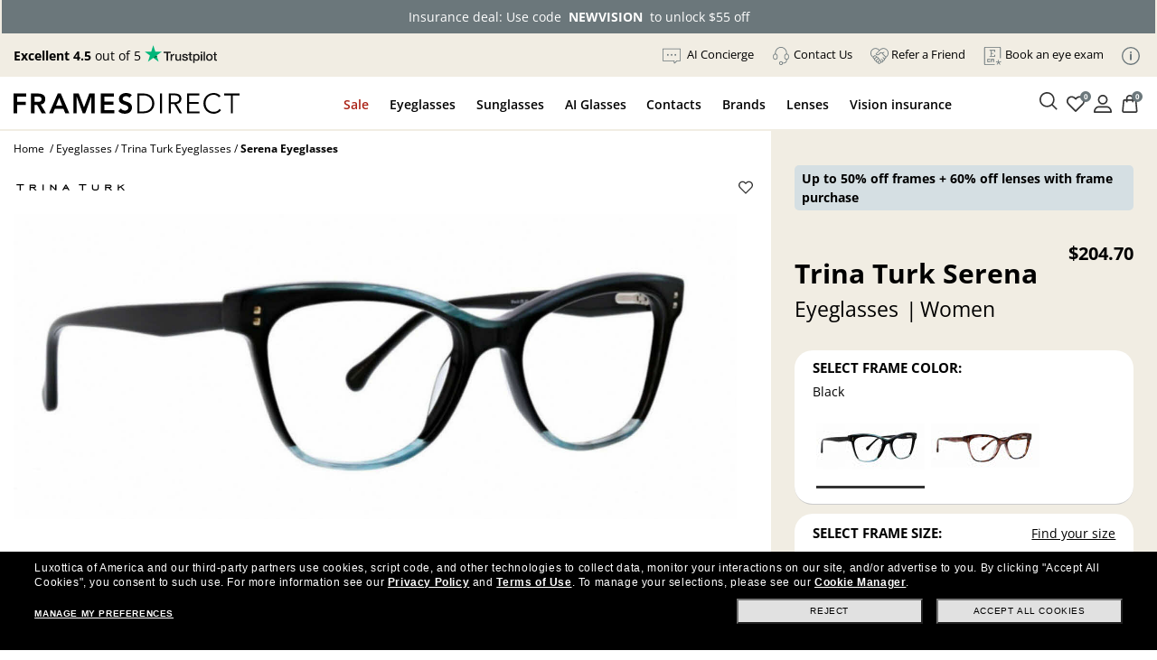

--- FILE ---
content_type: image/svg+xml
request_url: https://images.framesdirect.com/image/upload/v1624631847/icons/USP-est-1996.svg
body_size: 708
content:
<?xml version="1.0" encoding="utf-8"?>
<!-- Generator: Adobe Illustrator 25.2.3, SVG Export Plug-In . SVG Version: 6.00 Build 0)  -->
<svg version="1.1" id="Layer_1" xmlns="http://www.w3.org/2000/svg" xmlns:xlink="http://www.w3.org/1999/xlink" x="0px" y="0px"
	 viewBox="0 0 100 100" style="enable-background:new 0 0 100 100;" xml:space="preserve">
<g>
	<path d="M91.9,63.5l-6.2-28.1c-0.9-4-4.5-6.8-8.5-6.8c-0.6,0-1.3,0.1-1.9,0.2l-8.1,1.8l-16.9-8.7c0.1-0.8,0-1.6-0.2-2.4
		c-0.8-3.8-4.3-6.6-8.2-6.6c-0.6,0-1.2,0.1-1.8,0.2c-2.2,0.5-4.1,1.8-5.3,3.7c-1.2,1.9-1.6,4.1-1.1,6.3c0.2,0.7,0.4,1.4,0.8,2
		L22.9,40.2L14.8,42c-2.3,0.5-4.2,1.9-5.5,3.8c-1.3,2-1.7,4.3-1.2,6.6l6.2,28.1c0.9,4,4.5,6.8,8.5,6.8c0.6,0,1.3-0.1,1.9-0.2
		l60.5-13.3c2.3-0.5,4.2-1.9,5.5-3.8C92,68.1,92.4,65.8,91.9,63.5z M38.7,19c0.6-0.9,1.4-1.5,2.5-1.7c0.3-0.1,0.6-0.1,0.8-0.1
		c1.8,0,3.4,1.3,3.8,3.1c0.5,2.1-0.9,4.2-3,4.7c-2.1,0.5-4.2-0.9-4.7-3C37.9,20.9,38.1,19.9,38.7,19z M37.8,28.4
		c1.2,0.7,2.7,1.1,4.2,1.1c0.6,0,1.2-0.1,1.8-0.2c2.1-0.5,3.8-1.6,4.9-3.2l12.9,5.6l-33,7.2L37.8,28.4z M87,67.6
		c-0.6,1-1.6,1.6-2.7,1.9L23.8,82.8c-2.2,0.5-4.6-1-5.1-3.2l-6.2-28.1c-0.2-1.1,0-2.2,0.6-3.2c0.6-1,1.6-1.6,2.7-1.9l60.5-13.3
		c0.3-0.1,0.6-0.1,0.9-0.1c2,0,3.7,1.4,4.2,3.3l6.2,28.1C87.8,65.5,87.6,66.7,87,67.6z"/>
	<path d="M33.9,58c-0.6-1-1.2-1.8-2.1-2.4c-0.8-0.6-1.7-1-2.8-1.2c-1.1-0.2-2.2-0.2-3.5,0.1c-1.2,0.3-2.2,0.7-3.1,1.3
		c-0.9,0.6-1.6,1.3-2,2.2c-0.5,0.9-0.8,1.9-0.9,3.1c-0.1,1.2,0,2.4,0.3,3.8c0.3,1.3,0.7,2.4,1.3,3.4c0.6,1,1.2,1.8,2,2.4
		c0.8,0.6,1.7,1,2.8,1.2c1.1,0.2,2.2,0.2,3.5-0.1c1.2-0.3,2.2-0.7,3.1-1.3c0.9-0.6,1.6-1.3,2.1-2.2c0.5-0.9,0.8-1.9,0.9-3.1
		c0.1-1.2,0-2.4-0.3-3.8C34.9,60.1,34.5,59,33.9,58z M31.3,66.7c-0.5,1-1.4,1.7-2.6,1.9c-0.7,0.1-1.3,0.1-1.9,0
		c-0.6-0.2-1.1-0.5-1.5-0.9c-0.4-0.4-0.8-1-1.1-1.6c-0.3-0.6-0.6-1.4-0.7-2.2c-0.4-1.9-0.4-3.4,0.1-4.5c0.5-1,1.4-1.7,2.6-2
		c0.7-0.2,1.4-0.2,1.9,0c0.6,0.2,1.1,0.5,1.5,0.9c0.4,0.4,0.8,1,1.1,1.6c0.3,0.7,0.5,1.4,0.7,2.2C31.9,64.2,31.8,65.7,31.3,66.7z"/>
	<path d="M48.3,52.3c-0.6-0.6-1.3-1.1-2.1-1.3c-0.8-0.2-1.7-0.3-2.6-0.3c-0.9,0.1-1.8,0.2-2.7,0.4c-0.9,0.2-1.7,0.4-2.6,0.7
		c-0.9,0.3-1.6,0.5-2.3,0.8l3.6,16.5l3.5-0.8l-1.2-5.6c0.1,0,0.2,0,0.4,0c0.2,0,0.4-0.1,0.6-0.1c0.2,0,0.4-0.1,0.6-0.1
		c0.2,0,0.3-0.1,0.4-0.1c0.9-0.2,1.7-0.5,2.5-0.9c0.8-0.4,1.5-0.9,2-1.5c0.6-0.6,1-1.3,1.2-2.1c0.2-0.8,0.2-1.8,0-2.8
		C49.4,53.9,48.9,53,48.3,52.3z M45.9,57.3c-0.1,0.4-0.4,0.8-0.7,1c-0.3,0.3-0.7,0.5-1.1,0.7c-0.4,0.2-0.9,0.3-1.4,0.4
		c-0.1,0-0.2,0-0.3,0.1c-0.1,0-0.3,0-0.4,0.1c-0.2,0-0.3,0-0.5,0.1c-0.1,0-0.3,0-0.3,0l-1.1-5c0.2-0.1,0.4-0.2,0.7-0.3
		c0.3-0.1,0.6-0.2,1-0.2c0.4-0.1,0.9-0.2,1.3-0.2c0.5,0,0.9,0,1.2,0.1c0.4,0.1,0.7,0.3,1,0.5c0.3,0.3,0.5,0.7,0.6,1.2
		C46,56.4,46,56.9,45.9,57.3z"/>
	<polygon points="57.1,62.1 56.3,58.3 62.9,56.8 62.2,53.8 55.6,55.2 54.8,51.6 62,50 61.4,46.9 50.6,49.2 54.3,65.9 65.2,63.5 
		64.5,60.4 	"/>
	<polygon points="74.7,44 76.6,52.7 77.5,55.1 77.4,55.1 75.5,53 66.6,45.6 64.1,46.2 67.8,63 71.1,62.2 69.2,53.6 68.3,51.1 
		68.4,51.1 70.4,53.3 79.1,60.6 81.7,60 78,43.2 	"/>
</g>
</svg>


--- FILE ---
content_type: text/plain
request_url: https://dc.oracleinfinity.io/z7uzysa9yz/wtid.js?callback=ORA.analytics.dcsRef.dcsGetIdCallback
body_size: 189
content:
if (typeof(ORA.analytics.dcsRef.dcsGetIdCallback)=="function"){ORA.analytics.dcsRef.dcsGetIdCallback({"gWtId":"","gTempWtId":"bcf62164-a0da-459a-b30e-b27d08587656","gWtAccountRollup":""});}

--- FILE ---
content_type: application/x-javascript; charset=utf-8
request_url: https://f.monetate.net/trk/4/s/a-2214aed4/p/framesdirect.com/1228437575-0?mr=t1640009934&mi=%272.1076252567.1768626513133%27&cs=!t&e=!(viewProduct,viewPage,gt)&p=!((productId:%2710047937-1-10831995%27))&pt=product&r=%27%27&sw=1280&sh=720&sc=24&j=!f&u=%27https://www.framesdirect.com/trina-turk-serena-eyeglasses%27&fl=!f&hvc=!t&eoq=!t
body_size: 288
content:
monetate.r4("1228437575-0",[{"args":[1768626521.82099],"op":"sst"},{"args":[],"actionId":5630786,"op":"nop"},{"args":[[{"split":"Experiment","reports":[7026],"id":2022195,"key":"A/A-test-Desktop","variant_id":2538631}]],"op":"sr2"},{"eventId":155843,"args":["data-element-id=\"checkbox-epp\""],"op":"trackClick"},{"eventId":155845,"args":["input[data-element-id^=\"checkbox-epp\"]"],"op":"trackClick"},{"eventId":155878,"args":["input[data-description^=\"EPP_FD-25-01\"]"],"op":"trackClick"}]);

--- FILE ---
content_type: image/svg+xml
request_url: https://images.framesdirect.com/image/upload/v1752166308/icons/009-bold.svg
body_size: -299
content:
<svg width="16" height="16" viewBox="0 0 16 16" fill="none" xmlns="http://www.w3.org/2000/svg">
<g clip-path="url(#clip0_10362_5659)">
<path d="M15.8047 14.862L11.8277 10.885C12.768 9.73567 13.3333 8.26733 13.3333 6.66667C13.3333 2.98467 10.3487 0 6.66667 0C2.98467 0 0 2.98467 0 6.66667C0 10.3487 2.98467 13.3333 6.66667 13.3333C8.26733 13.3333 9.73567 12.768 10.885 11.8277L14.862 15.8047L15.8047 14.862ZM6.66667 12C3.726 12 1.33333 9.60733 1.33333 6.66667C1.33333 3.726 3.726 1.33333 6.66667 1.33333C9.60733 1.33333 12 3.726 12 6.66667C12 9.60733 9.60733 12 6.66667 12Z" fill="#333333"/>
</g>
<defs>
<clipPath id="clip0_10362_5659">
<rect width="16" height="16" fill="white"/>
</clipPath>
</defs>
</svg>


--- FILE ---
content_type: application/javascript
request_url: https://www.framesdirect.com/CnFcFX/nBi/z-i/sAcFSaJH/3V9VbpfQS12cmtm9fO/GTNPZSY/LAk/odgtpR3MB
body_size: 165649
content:
(function(){if(typeof Array.prototype.entries!=='function'){Object.defineProperty(Array.prototype,'entries',{value:function(){var index=0;const array=this;return {next:function(){if(index<array.length){return {value:[index,array[index++]],done:false};}else{return {done:true};}},[Symbol.iterator]:function(){return this;}};},writable:true,configurable:true});}}());(function(){O0();QRX();OxX();var l8=function(K1,FS){return K1+FS;};var Hz=function(Tk){var Qw='';for(var FT=0;FT<Tk["length"];FT++){Qw+=Tk[FT]["toString"](16)["length"]===2?Tk[FT]["toString"](16):"0"["concat"](Tk[FT]["toString"](16));}return Qw;};var pw=function mB(V2,dB){var Rg=mB;var TT=Ob(new Number(r4),xh);var L1=TT;TT.set(V2+Mj);for(V2;L1+V2!=D0;V2){switch(L1+V2){case X0:{var xz=dB[b9];p2.push(kx);var Ug=tS(WD,[Bd()[Sk(J5)].apply(null,[gB,Fz,bd,BS]),xz[ON[pg]]]);p5(Ok,xz)&&(Ug[lT()[Eg(Dd)].apply(null,[c5,Gg,Rf,Qz])]=xz[Q0[Bd()[Sk(I5)](FR,Pz,qS,bb)]()]),p5(lR,xz)&&(Ug[hb()[jB(GS)](Ih,gS)]=xz[lR],Ug[lT()[Eg(Td)].apply(null,[Mz,tR,hw,Hf])]=xz[bb]),this[Kk()[qd(Pf)].call(null,I2,bd,ln,NT)][lz()[vx(bb)](sg,bk,w2)](Ug);p2.pop();V2-=J4;}break;case V0:{var ld;return p2.pop(),ld=wT,ld;}break;case J0:{V2+=xX;return p2.pop(),rN=vb[Mb],rN;}break;case Pt:{V2+=SO;var Jk=Gd(typeof WJ[Tb()[D8(ln)].apply(null,[Iz,dR])][tN()[Uk(S5)](Gf,NO)],Kk()[qd(Ok)].apply(null,[S8,Iw,Mz,Ik]))?lz()[vx(Ok)].call(null,Af,bb,Ud):Nh()[nh(W2)](Zd,tR,Hf);var rw=fd(typeof WJ[Tb()[D8(ln)](Iz,dR)][tN()[Uk(Iz)](Zx,kR)],Kk()[qd(Ok)](S8,Iw,Mz,Qx))||fd(typeof WJ[Tb()[D8(W2)].call(null,lk,R5)][tN()[Uk(Iz)].apply(null,[Zx,kR])],fd(typeof Kk()[qd(BS)],l8([],[][[]]))?Kk()[qd(Ok)](S8,Iw,Mz,I5):Kk()[qd(bb)](s2,Ww,c8,cN))?lz()[vx(Ok)].apply(null,[Af,bb,UN]):Nh()[nh(W2)](Zd,tR,cN);var VR=Gd(WJ[Tb()[D8(ln)].call(null,Iz,dR)][fd(typeof Tb()[D8(fT)],'undefined')?Tb()[D8(W2)](lk,R5):Tb()[D8(J5)].call(null,Tf,Sw)][sz(typeof B2()[EN(Dd)],'undefined')?B2()[EN(ln)].call(null,bh,dx,Tx,NT):B2()[EN(L8)](Yd,w5,E5,Sz)][Kk()[qd(bk)](Qz,Eb,Wb,Hk)](Tb()[D8(OS)].call(null,lR,hR)),null)?lz()[vx(Ok)](Af,bb,Nx({})):Nh()[nh(W2)].call(null,Zd,tR,NS);var BR=Gd(WJ[Tb()[D8(ln)](Iz,dR)][Tb()[D8(W2)](lk,R5)][B2()[EN(L8)](Yd,w5,E5,TN)][fd(typeof Kk()[qd(NT)],l8([],[][[]]))?Kk()[qd(bk)].apply(null,[Qz,Eb,Wb,jb]):Kk()[qd(bb)](dN,WR,kB,A1)](lT()[Eg(pf)](Nx(qN),cx,Hh,Nx(Nx({})))),null)?fd(typeof lz()[vx(YT)],l8([],[][[]]))?lz()[vx(Ok)](Af,bb,U1):lz()[vx(R2)].apply(null,[mT,s5,xT]):Nh()[nh(W2)](Zd,tR,cN);var Vb=[HR,LN,nb,Jk,rw,VR,BR];var sS=Vb[Nh()[nh(pg)](QB,Yd,lR)](Bd()[Sk(lw)](PT,sw,qz,Ok));var zw;return p2.pop(),zw=sS,zw;}break;case R6:{V2+=fX;if(fd(GN,undefined)&&fd(GN,null)&&dz(GN[Nh()[nh(qN)].call(null,zk,bB,bB)],qN)){try{var df=p2.length;var p1=Nx(Nx(b9));var IN=WJ[Bd()[Sk(Of)](AT,tx,r5,wf)](GN)[tN()[Uk(Xw)](XT,xw)](hb()[jB(pz)](cT,ZS));if(dz(IN[Nh()[nh(qN)].call(null,zk,bB,sw)],xT)){wT=WJ[sz(typeof hb()[jB(Zz)],l8([],[][[]]))?hb()[jB(xT)](f2,nS):hb()[jB(W2)](Vk,XT)](IN[xT],ln);}}catch(ZN){p2.splice(vf(df,Ok),Infinity,EB);}}}break;case HG:{V2-=mn;var GN=dB[b9];p2.push(EB);var wT;}break;case kE:{V2-=hE;return parseInt(...dB);}break;case tv:{V2+=gX;var vb=dB[b9];var Mb=dB[Mj];var Qb=dB[bn];p2.push(DT);WJ[fd(typeof lz()[vx(qN)],'undefined')?lz()[vx(k2)].apply(null,[Kg,I1,JS]):lz()[vx(R2)].apply(null,[NR,g8,lw])][lz()[vx(Xw)](dN,MT,tR)](vb,Mb,tS(WD,[tN()[Uk(BS)].apply(null,[E2,A8]),Qb,Kk()[qd(qN)](kd,mw,ln,Pb),Nx(qN),Nh()[nh(wf)](l1,pb,UN),Nx(qN),lT()[Eg(Wb)](Pz,Fz,D2,Nx(Nx([]))),Nx(qN)]));var rN;}break;case dv:{var cb;p2.push(gg);return cb=[WJ[B2()[EN(cN)].call(null,Mz,nB,n1,Of)][lz()[vx(MT)](b5,Zx,Hk)]?WJ[B2()[EN(cN)].call(null,Mz,nB,n1,J5)][lz()[vx(MT)].apply(null,[b5,Zx,Nx({})])]:lz()[vx(OS)](X6,P1,R2),WJ[B2()[EN(cN)].call(null,Mz,nB,n1,Dd)][Nh()[nh(UN)].apply(null,[pN,dd,Pb])]?WJ[B2()[EN(cN)](Mz,nB,n1,UN)][Nh()[nh(UN)](pN,dd,Gw)]:lz()[vx(OS)](X6,P1,lR),WJ[B2()[EN(cN)].call(null,Mz,nB,n1,AT)][Kk()[qd(mA)](Yd,hr,J5,ln)]?WJ[B2()[EN(cN)].apply(null,[Mz,nB,n1,tR])][Kk()[qd(mA)](Yd,hr,J5,pV)]:lz()[vx(OS)](X6,P1,Nx(Nx(qN))),Gd(typeof WJ[B2()[EN(cN)].apply(null,[Mz,nB,n1,A1])][tN()[Uk(c5)].apply(null,[qs,kN])],Kk()[qd(Ok)](S8,cc,Mz,XT))?WJ[B2()[EN(cN)](Mz,nB,n1,WK)][tN()[Uk(c5)](qs,kN)][Nh()[nh(qN)](HU,bB,UN)]:Bl(Ok)],p2.pop(),cb;}break;case BJ:{var BM=dB[b9];p2.push(Qz);V2+=X;var WM=tS(WD,[sz(typeof Bd()[Sk(DH)],l8(Tb()[D8(lR)].call(null,Gw,tW),[][[]]))?Bd()[Sk(xT)](ql,Ik,Lc,Gf):Bd()[Sk(J5)](gB,W7,HL,BS),BM[qN]]);p5(Ok,BM)&&(WM[sz(typeof lT()[Eg(GS)],'undefined')?lT()[Eg(Yd)](Nx(Nx([])),Wq,Wr,U1):lT()[Eg(Dd)].call(null,AL,Gg,c7,AL)]=BM[Ok]),p5(lR,BM)&&(WM[hb()[jB(GS)](Jr,gS)]=BM[lR],WM[lT()[Eg(Td)](AU,tR,RK,w2)]=BM[bb]),this[Kk()[qd(Pf)].apply(null,[I2,HL,ln,Gw])][lz()[vx(bb)].apply(null,[Ss,bk,bk])](WM);p2.pop();}break;case S6:{V2-=St;return String(...dB);}break;case r0:{p2.push(zM);var HR=WJ[fd(typeof Tb()[D8(X7)],'undefined')?Tb()[D8(ln)](Iz,dR):Tb()[D8(J5)](BW,js)][sz(typeof Tb()[D8(S5)],'undefined')?Tb()[D8(J5)](qH,pI):Tb()[D8(MT)](nS,Pd)]||WJ[Tb()[D8(W2)].apply(null,[lk,R5])][Tb()[D8(MT)](nS,Pd)]?lz()[vx(Ok)].call(null,Af,bb,xH):Nh()[nh(W2)](Zd,tR,Gc);V2-=bt;var LN=Gd(WJ[Tb()[D8(ln)](Iz,dR)][Tb()[D8(W2)].apply(null,[lk,R5])][B2()[EN(L8)].call(null,Yd,w5,E5,WK)][Kk()[qd(bk)].apply(null,[Qz,Eb,Wb,BF])](tN()[Uk(S5)](Gf,NO)),null)?fd(typeof lz()[vx(DH)],'undefined')?lz()[vx(Ok)].call(null,Af,bb,MU):lz()[vx(R2)](gq,hr,DH):Nh()[nh(W2)].apply(null,[Zd,tR,BF]);var nb=Gd(typeof WJ[sz(typeof B2()[EN(bb)],l8([],[][[]]))?B2()[EN(ln)](tL,QM,Lq,GL):B2()[EN(cN)].call(null,Mz,nB,VT,gS)][sz(typeof tN()[Uk(dQ)],l8([],[][[]]))?tN()[Uk(Mz)].call(null,RV,PV):tN()[Uk(S5)].call(null,Gf,NO)],fd(typeof Kk()[qd(Qx)],'undefined')?Kk()[qd(Ok)].call(null,S8,Iw,Mz,dd):Kk()[qd(bb)].call(null,Bc,gl,GW,Td))&&WJ[B2()[EN(cN)].apply(null,[Mz,nB,VT,Qz])][tN()[Uk(S5)].apply(null,[Gf,NO])]?lz()[vx(Ok)].call(null,Af,bb,cN):fd(typeof Nh()[nh(Bs)],l8([],[][[]]))?Nh()[nh(W2)](Zd,tR,OU):Nh()[nh(I5)](zF,Gg,TN);}break;case b0:{var m7=dB[b9];p2.push(SK);var JW=m7[sz(typeof Bd()[Sk(Pf)],l8(Tb()[D8(lR)](Gw,jX),[][[]]))?Bd()[Sk(xT)](bW,jb,fl,FM):Bd()[Sk(W2)].call(null,nL,Qx,UF,ln)]||{};JW[lT()[Eg(pg)].apply(null,[Nx(Ok),cM,JU,ln])]=hb()[jB(Gc)].call(null,UT,MU),delete JW[lz()[vx(28)](549,65,72)],m7[Bd()[Sk(W2)].call(null,nL,YB,UF,ln)]=JW;p2.pop();V2-=AG;}break;case P3:{var kV=dB[b9];p2.push(rc);V2-=jE;var bc=kV[Bd()[Sk(W2)](nL,Pf,XW,ln)]||{};bc[lT()[Eg(pg)](pg,cM,gv,GS)]=hb()[jB(Gc)].call(null,X2,MU),delete bc[lz()[vx(28)](906,65,47)],kV[Bd()[Sk(W2)].call(null,nL,NT,XW,ln)]=bc;p2.pop();}break;case k9:{var lA=dB[b9];p2.push(pr);V2+=B9;var dU=lA[Bd()[Sk(W2)](nL,dV,Cr,ln)]||{};dU[lT()[Eg(pg)](fT,cM,ck,Qx)]=sz(typeof hb()[jB(BF)],l8([],[][[]]))?hb()[jB(xT)](ZI,gQ):hb()[jB(Gc)](zS,MU),delete dU[sz(typeof lz()[vx(4)],'undefined')?lz()[vx(11)].apply(null,[620,597,Nx(Nx(0))]):lz()[vx(28)](1017,65,33)],lA[Bd()[Sk(W2)].apply(null,[nL,OF,Cr,ln])]=dU;p2.pop();}break;case Bv:{var HV=dB[b9];var EI=dB[Mj];var ll=dB[bn];p2.push(cU);WJ[lz()[vx(k2)](q5,I1,Ik)][lz()[vx(Xw)](sH,MT,pQ)](HV,EI,tS(WD,[sz(typeof tN()[Uk(Gf)],l8('',[][[]]))?tN()[Uk(Mz)](NY,z7):tN()[Uk(BS)].apply(null,[E2,Al]),ll,Kk()[qd(qN)](kd,F7,ln,fT),Nx(ON[pg]),Nh()[nh(wf)].apply(null,[kL,pb,Pz]),Nx(qN),lT()[Eg(Wb)].call(null,XT,Fz,jc,xH),Nx(qN)]));var AW;return p2.pop(),AW=HV[EI],AW;}break;}}};var mI=function(){return WJ["Math"]["floor"](WJ["Math"]["random"]()*100000+10000);};var Hv,b9,qt,cX,xn,P,TG,zv,bn,Mj,mX;var YH=function(){return UQ.apply(this,[lj,arguments]);};var hl=function(HA,SU){var UH=WJ["Math"]["round"](WJ["Math"]["random"]()*(SU-HA)+HA);return UH;};var NK=function(WL,RM){return WL|RM;};var Pq=function(){return UQ.apply(this,[wX,arguments]);};var TK=function(){Dl=["=\x40Y","X",";L/","Do","X21,ODJU>5","3\b\"q\x07","*=+D#\vE8J$\x3f+","6D","=^%S\"~\x07Y\r-","h","I#I+;;x\r\"\t!C \nM\"D+-","7xy%_\"1Y"," 4","+C","4c\r/\b-E,*n\tz;;B\f&","+","F s\",+_\x000","\fD8J2=0D\t1","F(3(C\r\'","%.<U","u8\x40+;5D:","","%%%\\#\x07","B>J0","\f\x007Y","!Q","E\"W\"\x3f<C\"\'XO","K9Q(=7\x40&","!Si$D57^","\",U","9(>&+B",",=\rB\r0","I","O:","vgQe\x3f$Z*DXLY0q\"kY\x40|W0(QNe,*\nIL","\f&\x07%h","K(:=%Q&",",(U","9F","","%^","$\x40.90","0D\x00IL",")<","7C\ry8J5\x3f\x3f","!D","VO(d7,r\t \"V","K\x3fV01*","\x07X+\x403","\rY#W\x3f,\n","+p,>\x076Y7K+","0X","K\x3fQ\"","*\x07\rq1a\rd\r*z\f<2\x00A:\"k!A/d=$,0u2\"`i,98q\"\n,#w#2)cN \v/!c19*\'B\r!y)(\nq::\'A+f\"q+\" z9$\bMv*[*>2y6igr\x00X#,9\r{ y\rU3\f;\':[00h<lgc)\t$8/W3 \"d,68q\"\n(#s#79c\rN \t\v*z!\x07c49*k\'B*\r!y>(\n0sE:\"A+n\"g$. j92\bB\x07v#[\x00>14y1\vmd\r\x00W+.9\rq0y\ro3\fs;X:\t20kl5\x3f(c*$2/W \"``,98u\"\n,##2)cN \v)\x40!\x07c19*a\'B\r1y)(\nq:: A+f\"q$F z9>\bMv.*[\x00>2y:i`7\x00X/,9\r~ y\nUa)U;\':[00k<l5\x3f(c)\t$;/W3  d,98q\"\n;#s#5)c\rN/\v*z!\x07c2)*k\'Bu\r!y\x3f(\n0qE:\"A+H\"}$. \x00\x4092\bB\x07v.[\x00>0y1Kd\r\x00W+)F\rqI1y\ro3\fs;\':[ 0kl\n5\x3f(c)v$2/W3 \"`j,98r]\n,#E#2)c\vN \v*j!c19*z\'B\r!y)(\nq::1A+f(\"q$: z98\bMv.*[q>2y&i`rRr\r,#v\b\"i;e)0:9U::\"d\bo\b$c)\v1|r<&WC\rd18q8,;D)c\rqX{Qw\x00\x002\x00k\rH*t\x00,2\x00e\b\x3f7+d\t3q)\r# q:>4M\rdwo*q\r%2t82\"`\'jG)\x00764c12\x07Z.H2=.\tt\n1\"q!2!R;d\t3q)\f(2q;*&Y/d5, _#\x00\n#5t2\"kUr}\v,4{!*k\rd1&S)\x00H\x072 }\'W2;\bq)(q4C\"g/d0#q)\x00>2y12\rk~d*q\":\rq2F.H#n9$*;2\x07S4.F\rd%v-7# q:;1{\rd\x3f)(d.1%2z\x07=]09\x00=,<q12.[\tV$\x00D#;2\x07b\x40+k/F6%x4,0\'t\"{\rd(*q)Y#t82\"`w!*q),)W\b\"i/a*u),\x3f\tH\x072 I|\x40 1]W\\,2;\"kK*H+\"z\t*;Fd:(\b\x00.:G!L\rt4*u),<H\x072 p\tT\bq*+\n\']6F6M\rm&)S\t!1+o\rd%=*q),\'c\b\"i697/,)Gkq1:\"k\rd\v\x3f*s\v42`=N","*%\x00\x00A*\n[$i$o ev\f\\+\x40_\x07R\x40\na\fXs&9\fA[*","B7\f(U","ax=V","4","11V","","&+^","7\v\v BXP))*\n\x40&\t","\v1\b0U5G)K3","z7,7_7","k\x07!\x07\'DP4D)W&*7m",":7U","P$-","m)K\",9_","4S\t7*","]\x0761\x40","C\"A\"&=t*","H9Q316","o\x00\'\n","1\fy7","T*0N","7\x00","E\"S(7;C\v+\f#U","W4 -Wx)F\"7.T","%Vg07\tc(YSD9Hg(9\x07E\rcdD\t\n\x40531C,=%]","Z$D","\v+\f#U","N<","U/\f!","\r","/J)*1E\r","\x00X\"D*;","#;4W\t7\b*-U","(Y7\b1\x40","$c%\t$5","7","8d","I$\x404","3U\n^L#:=","767U","Q`mXZJHihfqrBhs7p`Op","7[","<J.0,B<:","0-^S","7:","\"D/E/","\nO\"Q;1\fX","I>\x40&*=$R&\x07b<","q\x00OD>*_","\x3f=_:\\\x40q\x07I","\f\x40\b _","0\x3f,^-;!C\fD\tW51*","F9\x40\v;6\fD\x00",";&","Q\x00\"ZK21\fX","\rC)A","\x00O-I36\b\x07E*>%^F-Q.16","\x07=\x40","TKL*;+Q3","3U4/x)K#;*B","99]\t","Z-K","S\x07","\\ ","Y&","L4\n1U\x076BSO","\'S\x00","4o+\f0_","\vO)I","^D5\x3f5D\r1","o>W(,xH1\f0YCE.C2-;\nD,S/U\t\x00M","n,<b\"\x07","=D\"\x07R+O-W3<=\nD<*\x007D","/U\t\f]\"","!I","T3C4\x40+\f9Y\x07","B\x076","7",",S","Q\x005O>V.16","O\"L23","yw","!U0S\"Q/;+C","/D3=0\'_\v",".L(3=B ,#\r^\nM$Q","\v\"XE!","]","8\x40\x3f*9U\t","V\x07","\x00 Y7\\%F\"-","\b2Y4E>N\",","7W&M\'%\\S3F9B.0x=Y\f&SUX)W","I*U"];};var qc=function(){return UQ.apply(this,[w0,arguments]);};var fL=function(){return UQ.apply(this,[Z9,arguments]);};var XK=function(HB){return void HB;};var jM=function(){return ["\x6c\x65\x6e\x67\x74\x68","\x41\x72\x72\x61\x79","\x63\x6f\x6e\x73\x74\x72\x75\x63\x74\x6f\x72","\x6e\x75\x6d\x62\x65\x72"];};var zH=function(){sK=[];};var KA=function(){return ["\x6c\x65\x6e\x67\x74\x68","\x41\x72\x72\x61\x79","\x63\x6f\x6e\x73\x74\x72\x75\x63\x74\x6f\x72","\x6e\x75\x6d\x62\x65\x72"];};var XY=function(wL,jA){return wL[fr[bb]](jA);};var p5=function(Hs,nM){return Hs in nM;};var wW=function(LQ){if(WJ["document"]["cookie"]){try{var hA=""["concat"](LQ,"=");var sF=WJ["document"]["cookie"]["split"]('; ');for(var tQ=0;tQ<sF["length"];tQ++){var rM=sF[tQ];if(rM["indexOf"](hA)===0){var LL=rM["substring"](hA["length"],rM["length"]);if(LL["indexOf"]('~')!==-1||WJ["decodeURIComponent"](LL)["indexOf"]('~')!==-1){return LL;}}}}catch(q7){return false;}}return false;};var gK=function kW(Cs,DI){'use strict';var QF=kW;switch(Cs){case MJ:{var Xc=DI[b9];p2.push(R7);var rl;return rl=tS(WD,[B2()[EN(R2)].call(null,J5,OQ,Bq,A1),Xc]),p2.pop(),rl;}break;case Hv:{return this;}break;case G4:{return this;}break;case M0:{p2.push(Pf);var LW;return LW=lT()[Eg(TN)].apply(null,[Nx(Ok),mY,fM,Nx({})]),p2.pop(),LW;}break;case DX:{var YV=DI[b9];p2.push(gg);var vI=WJ[lz()[vx(k2)](Dk,I1,pb)](YV);var wA=[];for(var xY in vI)wA[lz()[vx(bb)](wY,bk,Nx(Ok))](xY);wA[fd(typeof tN()[Uk(lR)],l8('',[][[]]))?tN()[Uk(Qx)](ZS,wH):tN()[Uk(Mz)](L8,gW)]();var tM;return tM=function wl(){p2.push(cV);for(;wA[fd(typeof Nh()[nh(AU)],l8('',[][[]]))?Nh()[nh(qN)](pR,bB,WK):Nh()[nh(I5)](IB,gF,dV)];){var j7=wA[hb()[jB(XT)].apply(null,[jN,OF])]();if(p5(j7,vI)){var PA;return wl[tN()[Uk(BS)](E2,Eb)]=j7,wl[lT()[Eg(AT)].apply(null,[Nx(Nx({})),w2,sB,R2])]=Nx(Ok),p2.pop(),PA=wl,PA;}}wl[fd(typeof lT()[Eg(R2)],l8([],[][[]]))?lT()[Eg(AT)](Gw,w2,sB,Pz):lT()[Eg(Yd)].call(null,OU,Ql,tI,bB)]=Nx(qN);var Y7;return p2.pop(),Y7=wl,Y7;},p2.pop(),tM;}break;case VD:{p2.push(fI);this[fd(typeof lT()[Eg(L8)],'undefined')?lT()[Eg(AT)].apply(null,[Nx(Nx({})),w2,Yr,Nx(Nx(Ok))]):lT()[Eg(Yd)](GL,WR,Ec,AL)]=Nx(qN);var Pr=this[Kk()[qd(Pf)](I2,qh,ln,W2)][qN][Bd()[Sk(W2)].call(null,nL,bb,DR,ln)];if(sz(lT()[Eg(dd)](Nx(Nx(qN)),RH,xx,L8),Pr[sz(typeof lT()[Eg(I1)],l8([],[][[]]))?lT()[Eg(Yd)](SA,EY,pQ,ZS):lT()[Eg(pg)](AL,cM,JR,gS)]))throw Pr[lz()[vx(Of)](bz,w2,k2)];var HI;return HI=this[fd(typeof Tb()[D8(Fz)],'undefined')?Tb()[D8(Gc)](dM,hk):Tb()[D8(J5)](S5,ks)],p2.pop(),HI;}break;case PD:{var GF=DI[b9];p2.push(zK);var NV;return NV=GF&&kr(Nh()[nh(cN)](lg,Hk,Nx(Ok)),typeof WJ[fd(typeof Nh()[nh(Fz)],'undefined')?Nh()[nh(Xw)].call(null,vY,I1,Mz):Nh()[nh(I5)].call(null,UK,jr,sw)])&&sz(GF[tN()[Uk(Ok)](Gw,sr)],WJ[Nh()[nh(Xw)].call(null,vY,I1,A1)])&&fd(GF,WJ[fd(typeof Nh()[nh(dd)],'undefined')?Nh()[nh(Xw)](vY,I1,bB):Nh()[nh(I5)](ds,Hk,pQ)][lz()[vx(lR)](Vh,Qx,Hf)])?lz()[vx(dd)](k7,AI,kB):typeof GF,p2.pop(),NV;}break;case W6:{var Gr=DI[b9];return typeof Gr;}break;case R:{var ps=DI[b9];var QW=DI[Mj];var zl=DI[bn];p2.push(gg);ps[QW]=zl[fd(typeof tN()[Uk(OU)],l8('',[][[]]))?tN()[Uk(BS)].apply(null,[E2,fK]):tN()[Uk(Mz)].apply(null,[ml,pH])];p2.pop();}break;case nZ:{var XU=DI[b9];var SF=DI[Mj];var tA=DI[bn];return XU[SF]=tA;}break;case Pj:{var SI=DI[b9];var Kr=DI[Mj];var Ur=DI[bn];p2.push(NH);try{var Sc=p2.length;var MH=Nx(Nx(b9));var TY;return TY=tS(WD,[lT()[Eg(pg)](tx,cM,YU,Nx(Nx(qN))),hb()[jB(Gc)](SR,MU),lz()[vx(Of)](xA,w2,YT),SI.call(Kr,Ur)]),p2.pop(),TY;}catch(Zr){p2.splice(vf(Sc,Ok),Infinity,NH);var K7;return K7=tS(WD,[lT()[Eg(pg)].apply(null,[mY,cM,YU,wf]),lT()[Eg(dd)](dd,RH,cs,YT),lz()[vx(Of)](xA,w2,I1),Zr]),p2.pop(),K7;}p2.pop();}break;case c4:{return this;}break;case kO:{var ZH=DI[b9];p2.push(UF);var gI;return gI=tS(WD,[B2()[EN(R2)].call(null,J5,OQ,CW,xH),ZH]),p2.pop(),gI;}break;case WD:{return this;}break;case b9:{return this;}break;case qO:{var QI;p2.push(VF);return QI=fd(typeof lT()[Eg(Dd)],l8('',[][[]]))?lT()[Eg(TN)].apply(null,[pb,mY,g2,Nx(qN)]):lT()[Eg(Yd)](Nx(Nx(qN)),HW,Nl,Nx([])),p2.pop(),QI;}break;case sm:{var Cq=DI[b9];p2.push(Jc);var OM=WJ[lz()[vx(k2)](jk,I1,wf)](Cq);var kM=[];for(var Xq in OM)kM[lz()[vx(bb)](Cd,bk,Zz)](Xq);kM[tN()[Uk(Qx)](ZS,Q2)]();var fU;return fU=function Wc(){p2.push(dY);for(;kM[Nh()[nh(qN)](SR,bB,Dd)];){var s7=kM[sz(typeof hb()[jB(TN)],l8('',[][[]]))?hb()[jB(xT)](XI,dA):hb()[jB(XT)].call(null,fN,OF)]();if(p5(s7,OM)){var nK;return Wc[sz(typeof tN()[Uk(JS)],l8([],[][[]]))?tN()[Uk(Mz)].apply(null,[CK,hs]):tN()[Uk(BS)].apply(null,[E2,qF])]=s7,Wc[lT()[Eg(AT)].apply(null,[Nx({}),w2,Tc,BS])]=Nx(Ok),p2.pop(),nK=Wc,nK;}}Wc[fd(typeof lT()[Eg(bI)],'undefined')?lT()[Eg(AT)](Ik,w2,Tc,JS):lT()[Eg(Yd)](Gw,xV,Hk,I1)]=Nx(ON[pg]);var qK;return p2.pop(),qK=Wc,qK;},p2.pop(),fU;}break;case AD:{p2.push(nH);this[lT()[Eg(AT)](OU,w2,XQ,Td)]=Nx(qN);var WF=this[Kk()[qd(Pf)](I2,hq,ln,cN)][ON[pg]][Bd()[Sk(W2)].apply(null,[nL,NT,fQ,ln])];if(sz(lT()[Eg(dd)].call(null,w2,RH,sl,gS),WF[lT()[Eg(pg)](dV,cM,Qr,AT)]))throw WF[lz()[vx(Of)].apply(null,[pB,w2,w2])];var BA;return BA=this[Tb()[D8(Gc)].call(null,dM,XM)],p2.pop(),BA;}break;case Qv:{var OI=DI[b9];p2.push(VA);var zY;return zY=OI&&kr(fd(typeof Nh()[nh(W2)],'undefined')?Nh()[nh(cN)].call(null,tY,Hk,qN):Nh()[nh(I5)].call(null,zM,qH,Sz),typeof WJ[Nh()[nh(Xw)](Sl,I1,Nx(Nx(Ok)))])&&sz(OI[sz(typeof tN()[Uk(TN)],'undefined')?tN()[Uk(Mz)](FV,GL):tN()[Uk(Ok)](Gw,PH)],WJ[Nh()[nh(Xw)].call(null,Sl,I1,Nx(qN))])&&fd(OI,WJ[Nh()[nh(Xw)](Sl,I1,AL)][lz()[vx(lR)](th,Qx,YT)])?lz()[vx(dd)].call(null,HK,AI,gS):typeof OI,p2.pop(),zY;}break;case BE:{var Wl=DI[b9];return typeof Wl;}break;case U:{var LA=DI[b9];var bF=DI[Mj];var Vc=DI[bn];p2.push(cI);LA[bF]=Vc[tN()[Uk(BS)].apply(null,[E2,xN])];p2.pop();}break;case rE:{var xq=DI[b9];var sA=DI[Mj];var zI=DI[bn];return xq[sA]=zI;}break;case C9:{var Js=DI[b9];var lK=DI[Mj];var l7=DI[bn];p2.push(KK);try{var MV=p2.length;var JF=Nx(Nx(b9));var Tq;return Tq=tS(WD,[fd(typeof lT()[Eg(dL)],'undefined')?lT()[Eg(pg)](NT,cM,Az,Nx(Ok)):lT()[Eg(Yd)](I1,XL,xL,NT),hb()[jB(Gc)](Bx,MU),lz()[vx(Of)](zk,w2,xT),Js.call(lK,l7)]),p2.pop(),Tq;}catch(LH){p2.splice(vf(MV,Ok),Infinity,KK);var hH;return hH=tS(WD,[lT()[Eg(pg)](kB,cM,Az,xT),sz(typeof lT()[Eg(Xw)],'undefined')?lT()[Eg(Yd)](Nx(Nx([])),RK,Vl,AU):lT()[Eg(dd)].call(null,pV,RH,Pc,Of),lz()[vx(Of)](zk,w2,Nx(qN)),LH]),p2.pop(),hH;}p2.pop();}break;case Zj:{return this;}break;}};var CA=function(){if(WJ["Date"]["now"]&&typeof WJ["Date"]["now"]()==='number'){return WJ["Math"]["round"](WJ["Date"]["now"]()/1000);}else{return WJ["Math"]["round"](+new (WJ["Date"])()/1000);}};var UQ=function jQ(Q7,Xs){var Or=jQ;do{switch(Q7){case vD:{for(var DF=qN;hW(DF,cl.length);++DF){Nh()[cl[DF]]=Nx(vf(DF,I5))?function(){return tS.apply(this,[lj,arguments]);}:function(){var vV=cl[DF];return function(dH,kq,TW){var SY=Oc.apply(null,[dH,kq,SA]);Nh()[vV]=function(){return SY;};return SY;};}();}Q7+=Ct;}break;case tD:{return xK;}break;case E0:{while(hW(NQ,SH.length)){tN()[SH[NQ]]=Nx(vf(NQ,Mz))?function(){return tS.apply(this,[Qv,arguments]);}:function(){var Ll=SH[NQ];return function(HF,IA){var n7=Jl(HF,IA);tN()[Ll]=function(){return n7;};return n7;};}();++NQ;}Q7=fO;}break;case dE:{if(hW(PW,DA.length)){do{hb()[DA[PW]]=Nx(vf(PW,xT))?function(){return tS.apply(this,[EZ,arguments]);}:function(){var bY=DA[PW];return function(PB,Fr){var BI=Hl(PB,Fr);hb()[bY]=function(){return BI;};return BI;};}();++PW;}while(hW(PW,DA.length));}Q7=fO;}break;case wO:{while(hW(DK,AV[Rs[qN]])){Bd()[AV[DK]]=Nx(vf(DK,xT))?function(){Jq=[];jQ.call(this,lj,[AV]);return '';}:function(){var FH=AV[DK];var jV=Bd()[FH];return function(ss,DQ,VI,sW){if(sz(arguments.length,qN)){return jV;}var YM=jQ(S4,[ss,Ik,VI,sW]);Bd()[FH]=function(){return YM;};return YM;};}();++DK;}Q7=fO;}break;case QZ:{Q7-=j4;return QL;}break;case jm:{Q7-=JJ;return jK;}break;case Am:{if(hW(EQ,OK.length)){do{Tb()[OK[EQ]]=Nx(vf(EQ,J5))?function(){return tS.apply(this,[R,arguments]);}:function(){var qM=OK[EQ];return function(SL,VL){var bs=PF(SL,VL);Tb()[qM]=function(){return bs;};return bs;};}();++EQ;}while(hW(EQ,OK.length));}Q7=fO;}break;case IX:{while(dz(Zc,qN)){if(fd(OH[Rs[lR]],WJ[Rs[Ok]])&&Sr(OH,cL[Rs[qN]])){if(kr(cL,Jq)){xK+=jQ(kO,[LV]);}return xK;}if(sz(OH[Rs[lR]],WJ[Rs[Ok]])){var Zs=ZV[cL[OH[qN]][qN]];var Xl=jQ.apply(null,[S4,[OH[Ok],Zs,l8(LV,p2[vf(p2.length,Ok)]),Zc]]);xK+=Xl;OH=OH[qN];Zc-=tS(b9,[Xl]);}else if(sz(cL[OH][Rs[lR]],WJ[Rs[Ok]])){var Zs=ZV[cL[OH][qN]];var Xl=jQ(S4,[qN,Zs,l8(LV,p2[vf(p2.length,Ok)]),Zc]);xK+=Xl;Zc-=tS(b9,[Xl]);}else{xK+=jQ(kO,[LV]);LV+=cL[OH];--Zc;};++OH;}Q7-=m6;}break;case B3:{Q7=Am;var OK=Xs[b9];E7(OK[qN]);var EQ=qN;}break;case wX:{var DA=Xs[b9];Q7=dE;LK(DA[qN]);var PW=qN;}break;case R:{Q7+=EO;return [Bl(J5),cN,Bl(Xw),bB,Bl(pg),cN,Bl(k2),[wf],Bl(R2),wf,Bl(bb),qN,Bl(k2),Mz,Bl(R2),pg,J5,R2,Bl(BS),Bl(Mz),Xw,qN,GL,Bl(Yd),Bl(Pf),Dd,Bl(cN),lR,lR,Ok,Bl(lR),Wb,Bl(R2),Ok,Bl(Pf),Bl(bb),Bl(Mz),Bl(BS),NS,Bl(lR),bb,Bl(Ok),Bl(Ok),Bl(Mz),Mz,BS,lR,R2,Bl(GS),lR,Bl(cN),k2,lw,qN,k2,Bl(L8),[Mz],[bb],bB,Bl(I5),R2,Bl(Of),Of,Bl(R2),Gw,Bl(GL),k2,Bl(W7),mA,Bl(J5),Bl(AI),Bl(Mz),DH,Bl(lw),Bl(wf),NS,AT,k2,Bl(cN),Bl(TN),[Mz],Bl(A1),Gw,NT,Bl(k2),[R2],Bl(Ok),Bl(AI),[Wb],Of,Gc,Bl(pQ),W2,R2,Bl(Ok),Bl(xT),OF,J5,R2,Bl(tx),Bl(Xw),Yd,Bl(Qx),TN,Bl(bb),xT,Bl(xT),xT,xT,Bl(Mz),Bl(R2),Bl(pg),RH,Bl(wf),xT,lw,Bl(Wb),Ok,Ok,pg,Bl(lw),GS,qN,Bl(W2),xT,Bl(J5),Bl(U1),Gc,Of,cN,lR,Bl(Wb),Bl(Pz),[Wb],P1,xT,Bl(wf),Bl(bb),Mz,Bl(lR),R2,lR,Bl(k2),ln,[qN],[Ok],Bl(qs),QU,Bl(J5),k2,lR,Bl(lR),J5,Bl(fT),UN,Ok,Bl(bB),bB,Bl(Yd),W2,Bl(W2),Mz,BS,Bl(OU),Gf,Bl(Xw),R2,Bl(Wb),J5,BS,Bl(Ok),Bl(OU),Hk,Bl(lR),bB,Bl(cN),xT,Bl(Pz),JS,bb,Bl(AL),I1,bb,xT,Bl(k2),R2,qN,k2,Wb,Bl(lR),bb,Bl(I5),Bl(J5),Yd,[bb],xH,Mz,Bl(bb),Bl(I5),Mz,BS,Bl(dd),Bl(R2),k2,Bl(J5),PM,Ok,Bl(Ok),Bl(Yl),Bl(wf),pV,Bl(wf),Bl(bb),Bl(OF),pz,Mz,Ok,Bl(xT),Bl(xT),Bl(cN),Yd,wf,Bl(vl),Gc,W2,Bl(lw),R2,Bl(bb),Bl(xT),Bl(AI),w2,bB,qN,Bl(Yd),W2,bb,I5,Bl(OU),[bB],UN,Bl(bb),lR,Bl(k2),Bl(I5),bb,Bl(AI),[Pf],P1,[xT],[R2],Bl(U1),vl,xT,xT,Ok,Bl(bB),k2,Bl(R2),lR,Bl(Fz),Bl(Qx),Ik,Gc,Bl(pQ),JS,bb,Bl(Xw),Ok,k2,Bl(AL),[bB],PM,bb,Bl(U1),vl,[xT],[R2],Bl(O7),Bl(Wb),[Pf],Yl,cN,qN,Bl(cN),Gw,Bl(fT),JS,Bl(k2),W2,Bl(xT),Bl(lR),cN,Bl(Ok),Bl(UN),dV,W2,Bl(lR),Ok,Bl(OU),Pz,Bl(J5),lw,Bl(cN),Bl(U1),w2,Bl(w2),SA,Bl(W2),pb,Bl(Wb),Bl(R2),k2,Bl(bb),Bl(Gq),SA,[xT],bB,Bl(xT),bb,Bl(lw),Bl(OF),Ok,Bl(Mz),dV,Bl(W2),Yd,Bl(Wb),J5,Bl(R2),Bl(S5),Bl(wf),Bl(bb),xT,xT,bB,xT,Ok,Bl(bb),bB,Bl(Xw),Bl(W2),bB,Bl(k2),Mz,Bl(ln),Ok,k2,Bl(k2),k2,Bl(bB),ln,xT,Bl(W2),Mz,Bl(lR),Bl(Xw),k2,Bl(qs),pb,Bl(lR),Mz,BS,Bl(c5),AT,bB,Bl(bB),Bl(lR),Yd,Bl(NS),bk,Bl(lR),Ok,Bl(Hf),NT,BS,Bl(lR),Bl(bb),Ok,Mz,Bl(Hf),R2,R2,Mz,Bl(Pf),Xw,Ok,[k2],Bl(YT),P1,xT,Bl(W2),Mz,Ok,Bl(bB),lR,W2,Bl(bb),qN,xT,[Ok],[cN],Bl(W2),bb,Mz,Bl(xT),Bl(Yd),Xw,Ok,A1,bb,Bl(Mz),Bl(I5),Mz,BS,Bl(bB),bB,[bb],Bl(Yl),Bl(xH),DY,Bl(Ok),bb,lR,Bl(lR),Bl(cN),W2,R2,Bl(tx),Bl(I5),Bl(J5),ln,Mz,Bl(bb),Bl(Yd),BS,Bl(lR),xH,Bl(AT),ln,Mz,Bl(bb),Bl(Xw),Yd,Bl(jb),jb,qN,Bl(lR),Bl(Mz),Bl(J5),bB,Bl(Ok),Bl(Yd),Bl(xT),W2,bb,Bl(J5),Bl(Ok),Bl(Hf),L8,lR,Bl(qs),L8,Bl(AU),QU,BS,Bl(W2),cN,Bl(Yd),xT,Ok,R2,Bl(Yd),Bl(lR),cN,Ok,Bl(bb),Bl(k2),[I5],Bl(xT),Ok,[I5],Bl(k2),Bl(Ok),cN,Bl(wf),lR,bb,Yd,Bl(bB),Fz,GL,Bl(wf),Mz,Bl(Yl),qN,GL,Bl(Xw),J5,Bl(J5),Mz,Bl(xT),Wb,Bl(W2),Bl(Xw),pg,Bl(J5),Mz,Bl(xT),Bl(cN),Yd,qN,Bl(R2),Bl(Ok),bk,[k2],Bl(Gw),TN,xT,[bb],Bl(NT),[Yd],bB,qN,Bl(bB),lR,xT,Bl(Hf),[Yd],qN,cN,Bl(I5),Bl(R2),Gw,Bl(lR),Bl(xT),Bl(Mz),Bl(lR),Ok,Wb,Bl(lw),qN,bb,J5,xT,Bl(ln),xT,xT,Bl(J5),Bl(W2),qN,Wb,Bl(Ok),Bl(R2),Bl(lR),bB,Bl(wf),GL,Bl(Yd),AT,TN,Bl(Pb),Bl(lR),J5,Bl(AU),Hf,Bl(Wb),Bl(I5),I5,Bl(W2),Bl(cN),Gc,Bl(Mz),Bl(R2),Xw,Bl(lw),BS,Mz,Ok,W2,Bl(PM),I5,Bl(xT),bb,xT,Bl(xT),ln,Bl(R2),Bl(bb),GL,Bl(wf),xT,Bl(J5),Bl(Ok),Bl(Wb),wf,Bl(W2),Bl(BS),Bl(Ok),dd,Bl(Mz),Bl(cN),Mz,Bl(ln),R2,bb,k2,Bl(W2),Bl(wf),Bl(bb),xT,xT,Bl(Ok),Bl(Ok),lR,BS,Bl(lR),Bl(Xw),W2,lR,J5,Bl(cN),Bl(wf),pV,J5,qN,BS,bb,Bl(k2),ln,[qN],Bl(k2),W2,lR,J5,Bl(cN),Bl(Of),QU,Bl(Yd),W2,qN,Gw,Bl(wf),Bl(bb),lR,Xw,Bl(Mz),k2,Bl(cN),k2,Bl(bB),GL,Bl(Pf),Yd,Bl(Mz),J5,I5,Bl(lw),J5,Yd,Bl(J5),Bl(R2),cN,[bb],xT,xT,Bl(Xw),k2,lR,Bl(TN),bB,R2,Bl(I5),Bl(R2),lR,lR,W2,Bl(W2),Mz,BS,Bl(BF),cN,bB,Bl(I5),R2,qN,qN,Ok,mA,Bl(A1),Ok,W2,Bl(wf),xT,lw,qN,qN];}break;case FE:{for(var ws=qN;hW(ws,vF.length);++ws){lT()[vF[ws]]=Nx(vf(ws,Yd))?function(){return tS.apply(this,[QO,arguments]);}:function(){var Qs=vF[ws];return function(DM,GQ,bQ,tH){var J7=dq(Td,GQ,bQ,wf);lT()[Qs]=function(){return J7;};return J7;};}();}Q7+=X9;}break;case N4:{return [[Bl(ln),Bl(J5),J5,bb,Bl(bb),R2,xT,Bl(pg),xT,Bl(J5),k2,Bl(J5),Bl(lR)],[qN,k2,Bl(R2),wf,Ok,Bl(AT),ln,bB,Bl(R2),Mz],[],[Bl(R2),BS,Bl(Ok)],[I5,Bl(xT),Ok,I5],[R2,Bl(Yd),k2,Bl(cN)],[],[],[],[NS,Bl(Ok),qN,Bl(Mz),Bl(lR),cN],[],[Ok,ln,Bl(J5)],[c5,Of,Mz,Bl(Xw),Bl(pV)],[cN,Bl(k2),Bl(BS),lR],[],[qs,Bl(cN),Mz,BS],[pQ,Ok,Bl(Ok),Bl(w2)],[Bl(L8),NS,Bl(Ok)],[Bl(TN),NS,Bl(Ok)],[OU,Bl(xT),Bl(JS)]];}break;case XD:{return [S5,Bl(Ok),bB,Bl(pV),pg,Bl(xT),Bl(cN),Yd,Bl(lR),k2,Bl(R2),lR,J5,Bl(R2),[BS],lR,Bl(bb),Bl(R2),cN,Bl(wf),cN,bk,xT,Bl(R2),Bl(bb),bb,Bl(BS),Bl(lR),bB,[Ok],Ok,Bl(bB),cN,lR,Bl(BF),lw,I5,Bl(W2),Xw,Ok,Bl(bB),Wb,bb,qN,qN,Bl(R2),Ok,bb,J5,J5,Mz,Bl(R2),Wb,Bl(R2),Ok,Bl(bb),bB,Bl(Yd),ln,Bl(c5),Dd,Yd,I5,Ok,Bl(bb),Bl(k2),Bl(wf),TN,Bl(xT),qN,Bl(Ok),bb,lR,Bl(Yd),Bl(Ok),Bl(cN),pg,[lR],I5,Bl(Xw),Gc,Bl(lR),Bl(R2),Bl(dd),GL,k2,Bl(k2),BS,Bl(lR),k2,Bl(lR),Yd,Bl(jb),jb,qN,Bl(lR),Bl(Mz),Bl(J5),bB,Bl(Ok),Bl(Yd),Bl(Ok),Pf,Ok,lR,k2,Bl(cN),Mz,Bl(Yd),Yd,Mz,Bl(Xw),BS,Mz,Mz,J5,Bl(W2),Bl(W2),k2,Bl(cN),[BS],[Wb],bb,Bl(O7),Bl(R2),qN,Bl(lR),Yd,Bl(L8),[I5],Bl(Pb),Fz,Bl(c5),dd,xT,ln,Bl(bb),Bl(I5),Bl(R2),Gw,Bl(Mz),bB,Bl(I5),xT,Bl(W2),Bl(I5),Mz,[ln],xT,Bl(DH),Ud,Mz,Bl(J5),k2,Bl(Wb),Bl(lR),J5,Bl(Yl),NT,BS,Bl(lR),Bl(Mz),Bl(I5),Xw,Ok,cN,Bl(k2),Bl(BS),lR,Bl(lw),Ud,Yd,Bl(bB),J5,Bl(xH),Yd,bB,Bl(R2),BS,lR,Bl(R2),Ok,J5,Wb,qN,[R2],Bl(BF),NT,Bl(k2),[BS],Bl(Ok),Bl(J5),qs,Bl(R2),Xw,Bl(W2),Bl(W2),Mz,BS,Bl(Ok),Bl(Ok),Bl(bb),Bl(BS),GL,Bl(I5),Bl(xT),I5,Bl(xT),Ok,I5,Bl(xT),Ok,I5,Bl(Mz),Bl(Mz),J5,I5,Ok,Bl(BS),Bl(k2),Wb,Bl(W2),xT,Bl(lR),Ok,J5,W2,Bl(bB),Bl(J5),Gc,ln,Bl(bb),Bl(lR),Bl(W2),Bl(U1),Pb,bB,W2,lR,xT,Bl(Yd),Bl(U1),Qx,bk,Xw,Bl(W2),Mz,Bl(xT),Ok,Bl(DY),S5,bB,Bl(I5),wf,Bl(wf),k2,ln,Mz,Bl(Pf),Yd,Bl(xT),qN,xT,Bl(Wb),Bl(J5),Bl(ln),Ok,Ok,bb,xT,Bl(Mz),Bl(Ok),Bl(Xw),Mz,BS,Bl(ln),[lR],J5,A1,Bl(P1),bb,bb,Bl(J5),BS,Bl(R2),I5,Bl(W2),[qN],qs,Bl(cN),Mz,BS,ln,Bl(xH),R2,R2,Bl(NT),Dd,R2,Bl(Mz),wf,Bl(Mz),Bl(R2),bB,Bl(Yd),Bl(Ok),Wb,Bl(bb),Bl(lR),xT,Bl(bb),Bl(lR),W2,Bl(TN),DH,lR,Bl(Td),pg,[lR],J5,lR,cN,Bl(R2),k2,Bl(cN),Bl(BF),[I5],Yd,Bl(k2),Bl(I5),bB,Bl(Yd),J5,Bl(BS),Bl(lR),Yd,Bl(lw),lw,Bl(bB),cN,Bl(R2),Bl(lR),Yd,Bl(Ok),[qN],jb,Bl(lw),lR,R2,I5,[Ok],Ok,Bl(lR),Bl(k2),qN,Yd,Bl(jb),Hf,qN,Xw,Bl(k2),Xw,qN,Bl(bb),Mz,Bl(R2),qN,Bl(Mz),k2,Bl(bB),lR,bb,qN,xT,R2,[Ok],Bl(k2),R2,Bl(k2),R2,Mz,Bl(GL),k2,bb,Bl(Xw),bb,Ok,Bl(Ok),Mz,R2,Bl(Yd),k2,Bl(cN),bB,Bl(xT),bb,Bl(AL),AL,Bl(k2),Xw,lR,Bl(Mz),W2,Bl(OU),vl,ln,Bl(UN),pQ,Ok,xT,Bl(OU),w2,k2,Bl(pQ),JS,Bl(k2),W2,Bl(xT),Bl(lR),cN,Bl(R2),Bl(bb),Bl(Ok),Bl(bb),Bl(BS),GL,Bl(Mz),lR,Bl(k2),Xw,qN,qN,Yd,Bl(xT),Bl(lR),Ok,Wb,Bl(J5),Bl(Wb),cN,Bl(k2),lR,R2,Bl(Pb),bk,Bl(xT),qN,Ok,Mz,qN,Bl(Ik),Bl(Xw),Xw,Ud,Bl(xT),R2,xT,Bl(fT),c5,Of,Bl(R2),Gw,Bl(GL),k2,Xw,Bl(bb),Bl(AT),jb,Bl(PM),Bl(lR),Bl(GL),DH,Dd,Mz,Bl(Mz),k2,Bl(cN),R2,Bl(mA),c5,Of,Mz,[ln],Bl(pQ),Hf,NS,Bl(Ok),BS,Bl(bB),W2,xT,Bl(Mz),k2,Bl(xT),BS,Bl(wf),xT,Bl(xT),Bl(lR),k2,Bl(R2),lR,J5,L8,Bl(J5),Bl(R2),cN,[Ok],pg,Bl(wf),Xw,[R2],Wb,Bl(W2),Ok,Bl(NS),AU,Bl(wf),Bl(bb),Bl(dd),xT,Bl(bb),Gc,Bl(W2),Mz,Bl(xT),Bl(Hf),Hf,W2,Bl(wf),k2,Bl(L8),Dd,wf,Bl(Xw),L8,qN,Bl(I5),Bl(J5),Bl(lw),cN,Gw,Bl(pb),wf,Xw,qN,Bl(ln),BS,Bl(Ok),Bl(R2),k2,Bl(J5),Xw,Bl(GL),BS,Bl(lR),Xw,Bl(cN),k2,Bl(ln),R2,Bl(lR),Bl(Pf),Yd,Bl(Mz),J5,I5];}break;case wE:{Q7-=p3;var Aq=qN;while(hW(Aq,jH.length)){var cQ=XY(jH,Aq);var ZK=XY(Oc.cO,WV++);hK+=jQ(kO,[EU(xl(EU(cQ,ZK)),NK(cQ,ZK))]);Aq++;}}break;case tX:{return hK;}break;case H3:{while(dz(lB,qN)){if(fd(WH[nV[lR]],WJ[nV[Ok]])&&Sr(WH,EK[nV[qN]])){if(kr(EK,Uc)){QL+=jQ(kO,[rL]);}return QL;}if(sz(WH[nV[lR]],WJ[nV[Ok]])){var Z7=PL[EK[WH[qN]][qN]];var PK=jQ(cX,[WH[Ok],l8(rL,p2[vf(p2.length,Ok)]),lB,Z7]);QL+=PK;WH=WH[qN];lB-=tS(hZ,[PK]);}else if(sz(EK[WH][nV[lR]],WJ[nV[Ok]])){var Z7=PL[EK[WH][qN]];var PK=jQ.call(null,cX,[qN,l8(rL,p2[vf(p2.length,Ok)]),lB,Z7]);QL+=PK;lB-=tS(hZ,[PK]);}else{QL+=jQ(kO,[rL]);rL+=EK[WH];--lB;};++WH;}Q7=QZ;}break;case XZ:{for(var qr=qN;hW(qr,xr[nV[qN]]);++qr){Kk()[xr[qr]]=Nx(vf(qr,bb))?function(){Uc=[];jQ.call(this,Yt,[xr]);return '';}:function(){var CL=xr[qr];var Kl=Kk()[CL];return function(sU,t7,Cc,pF){if(sz(arguments.length,qN)){return Kl;}var IH=jQ(cX,[sU,t7,Cc,QU]);Kk()[CL]=function(){return IH;};return IH;};}();}Q7-=sD;}break;case DE:{while(hW(ZU,VH.length)){var BK=XY(VH,ZU);var Kq=XY(PF.P4,QV++);Fc+=jQ(kO,[EU(NK(xl(BK),xl(Kq)),NK(BK,Kq))]);ZU++;}Q7=VD;}break;case bn:{Q7=fO;return [[xT,ln,Bl(bb),Bl(Yd),bB,Bl(cN),xT,Bl(Hf)],[Bl(R2),BS,Bl(Ok)],[Bl(lR),J5,Bl(k2),R2],[],[DH,Bl(J5),W2,Bl(W2),Mz,BS],[],[Ok,ln,Bl(J5)],[],[],[],[Bl(Xw),lR,xT],[Bl(I5),Bl(lR),Bl(I5)],[Wb,qN,Bl(I5)]];}break;case SZ:{Q7=fO;for(var Mc=qN;hW(Mc,dI.length);++Mc){lz()[dI[Mc]]=Nx(vf(Mc,R2))?function(){return tS.apply(this,[Pj,arguments]);}:function(){var XA=dI[Mc];return function(Vs,lF,pU){var zW=gc(Vs,lF,Gq);lz()[XA]=function(){return zW;};return zW;};}();}}break;case S4:{var OH=Xs[b9];var cL=Xs[Mj];var GY=Xs[bn];var Zc=Xs[Hv];if(sz(typeof cL,Rs[bb])){cL=Jq;}var xK=l8([],[]);LV=vf(GY,p2[vf(p2.length,Ok)]);Q7=IX;}break;case S3:{Q7=fO;return [cN,Bl(lR),Bl(BS),Bl(bk),xH,GL,vl,ln,Bl(UN),pQ,Ok,xT,Bl(OU),vl,R2,Bl(Yd),k2,Bl(cN),Ok,ln,Bl(J5),Wb,qN,Bl(I5),bb,Bl(O7),Bl(Yd),Ok,Bl(BS),xT,Ok,ln,Bl(Mz),xT,Bl(bB),ln,Bl(bb),ln,Bl(R2),Bl(I5),ln,I5,Bl(lR),R2,Bl(Mz),Bl(Pf),pb,Bl(R2),BS,Bl(Wb),Bl(bb),Xw,Bl(ln),ln,Bl(BF),AT,Bl(R2),qN,Bl(lR),xT,Bl(BF),Ud,wf,Bl(R2),TN,cN,Bl(R2),k2,Bl(cN),Bl(k2),Bl(Mz),bB,W2,Bl(xT),Bl(lR),cN,Bl(k2),[Ok],Bl(Gw),TN,J5,Bl(cN),Bl(bk),[bb],Yd,Bl(k2),Xw,Bl(I5),Bl(bb),ln,Bl(cN),BS,Bl(pb),GL,k2,Bl(xT),J5,xT,Bl(Mz),Bl(R2),bB,Bl(R2),BS,Bl(Ok),Bl(Gw),bB,Bl(I5),wf,Bl(I5),Bl(Bs),NT,Bl(k2),Ok,ln,Bl(J5),Bl(Ok),Bl(Yd),cN,Bl(ln),wf,Bl(bB),TN,R2,Bl(cN),bb,qN,Bl(R2),Bl(w2),Qx,bk,Ok,Bl(xT),GL,Bl(Mz),W2,Bl(OU),c5,Of,Mz,Bl(Xw),Bl(pV),P1,xT,Xw,Bl(bb),Bl(RH),Dd,R2,Bl(A1),P1,xT,BS,Bl(Yd),lR,R2,Bl(Mz),Bl(I5),k2,lR,Bl(Yd),[qN],bb,Bl(W2),lR,xT,Bl(Gc),dd,[Ok],W2,lR,J5,Bl(cN),Bl(Ok),Bl(TN),AT,xT,Bl(Mz),xT,Bl(ln),Ok,bB,Bl(NT),RH,qN,lR,pg,Bl(pg),W2,R2,XT,bb,Bl(k2),bb,Bl(Wb),Bl(lR),R2,Bl(Ud),bk,Bl(xT),bb,Bl(cN),BS,Bl(lR),J5,Bl(W2),Bl(R2),bb,k2,Yd,Bl(J5),Bl(R2),cN,Bl(R2),BS,Bl(Ok),Bl(pQ),W2,Ik,Bl(lR),Yd,Bl(OU),Mz,pg,Qx,Wb,Bl(Ok),BS,Bl(Yd),Mz,BS,Bl(AT),wf,xT,Bl(ln),R2,W2,Bl(JS),Yl,Bl(Yl),Yl,Bl(jb),qN,Bl(Mz),P1,Td,Bl(UN),Yl,wf,Bl(pQ),bI,Bl(Pz),W7,Bl(OU),pg,Bl(Td),P1,Bl(Ok),bB,Bl(k2),bB,Bl(R2),k2,Bl(cN),Bl(U1),Hk,Wb,Bl(R2),Ok,Bl(Mz),Ok,Bl(lR),Ok,wf,Bl(pQ),pz,Bl(Ok),bk,L8,qN,Bl(I5),Bl(J5),Bl(lw),cN,Gw,Bl(pb),wf,Yd,Ok,Bl(xT),Bl(R2),Ok,Bl(bb),Xw,Bl(NT),xH,GL,Bl(Ok),I5,Ok,Bl(c5),[bb],Bl(I5),Bl(R2),bB,Bl(Xw),Mz,bb,Bl(xT),Bl(RH),Yd,k2,Ok,Bl(ln),BS,Bl(Ok),Bl(Yd),bB,Bl(I5),Bl(wf),cN,Bl(Pf),Yd,Bl(k2),qN,Mz,W7,Bl(k2),Bl(J5),Bl(GS),Gc,ln,Bl(bb),Bl(lR),Bl(W2),[qN],Bl(pb),S5,bB,Bl(I5),wf,Bl(wf),k2,Bl(wf),Bl(bb),Mz,Bl(lR),R2,Bl(AU),Dd,Yd,Bl(AU),xH,Wb,Bl(W2),R2,Bl(Yd),bb,Yd,Bl(k2),Bl(I5),bb,lw,Bl(pb),bk,Bl(bB),bB,Bl(Yd),lR,Ok,Ok,W2,Bl(k2),Yd,Bl(Xw),k2,I5,Bl(k2),Bl(BS),lR,Bl(Xw),Gw,bb,Bl(J5),Bl(BS),k2,BS,Bl(pb),GL,RH,Bl(Qx),dd,BS,Bl(wf),xT,Bl(Gw),Td,Bl(BS),xT,BS,Bl(Ok),R2,Bl(Wb),wf,Bl(W2),[lR],Bl(L8),DH,Bl(J5),W2,[lR],NT,BS,Bl(Yd),k2,lR,Bl(lR),Bl(bb),Bl(R2),Mz,Bl(ln),Ok,Bl(Ok),Bl(R2),Pf,Bl(I5),J5,Bl(W2),Bl(Wb),RH,J5,Bl(Mz),Bl(lw),R2,Mz,Bl(Pf),lR,Bl(Ok),BS,Bl(Wb),Wb,Bl(lR),bb,Bl(I5),Bl(J5),Yd,Bl(Yd),Bl(R2),cN,Bl(k2),lw,Bl(k2),Bl(lR),Bl(BS),bB,Bl(xT),bb,lR];}break;case w0:{var vF=Xs[b9];Q7=FE;IK(vF[qN]);}break;case lj:{var AV=Xs[b9];Q7+=gG;var DK=qN;}break;case VD:{Q7+=Kj;return Fc;}break;case cX:{var WH=Xs[b9];var vM=Xs[Mj];var lB=Xs[bn];var EK=Xs[Hv];if(sz(typeof EK,nV[bb])){EK=Uc;}var QL=l8([],[]);Q7+=Tn;rL=vf(vM,p2[vf(p2.length,Ok)]);}break;case vJ:{Q7=fO;p2.pop();}break;case EZ:{var SH=Xs[b9];f7(SH[qN]);Q7+=sn;var NQ=qN;}break;case w3:{var cl=Xs[b9];kI(cl[qN]);Q7=vD;}break;case TO:{Q7+=vv;for(var nc=qN;hW(nc,Dc[Nh()[nh(qN)](sZ,bB,Nx([]))]);nc=l8(nc,Ok)){(function(){var qQ=Dc[nc];var rV=hW(nc,rq);p2.push(CQ);var nA=rV?Nh()[nh(lR)].apply(null,[zk,ZS,L8]):Nh()[nh(Ok)](TU,MU,Nx([]));var YL=rV?WJ[sz(typeof Nh()[nh(bb)],l8([],[][[]]))?Nh()[nh(I5)](Iq,UW,O7):Nh()[nh(bb)](vA,r7,bB)]:WJ[lT()[Eg(qN)].apply(null,[BS,vl,ML,kB])];var VB=l8(nA,qQ);Q0[VB]=function(){var RI=YL(Ws(qQ));Q0[VB]=function(){return RI;};return RI;};p2.pop();}());}}break;case kO:{Q7+=Ot;var sq=Xs[b9];if(NU(sq,jZ)){return WJ[fr[lR]][fr[Ok]](sq);}else{sq-=KO;return WJ[fr[lR]][fr[Ok]][fr[qN]](null,[l8(ls(sq,ln),st),l8(ZL(sq,R4),fm)]);}}break;case v9:{Q7+=wZ;return [[Bl(U1),c5,Bl(Wb),lR],[lR,BS,Bl(lR),Bl(Xw)],[Bl(W2),Mz,BS],[AT,bB,Bl(bB)],[]];}break;case AJ:{var GA=Xs[b9];var gH=Xs[Mj];Q7-=I;var Fc=l8([],[]);var QV=ZL(vf(gH,p2[vf(p2.length,Ok)]),Wb);var VH=bU[GA];var ZU=qN;}break;case qt:{var jF=Xs[b9];PF=function(hU,YF){return jQ.apply(this,[AJ,arguments]);};Q7=fO;return E7(jF);}break;case Yt:{Q7=XZ;var xr=Xs[b9];}break;case BD:{Q7=TO;var Dc=Xs[b9];var rq=Xs[Mj];p2.push(dK);var Ws=VK(l0,[]);}break;case EJ:{var dl=Xs[b9];var BU=Xs[Mj];var Us=Xs[bn];Q7+=fE;var hK=l8([],[]);var WV=ZL(vf(dl,p2[vf(p2.length,Ok)]),Ud);var jH=AH[BU];}break;case Ov:{var UB=Xs[b9];Oc=function(Br,pA,pL){return jQ.apply(this,[EJ,arguments]);};return kI(UB);}break;case Wn:{var mL=Xs[b9];var mr=Xs[Mj];var jK=l8([],[]);var D7=ZL(vf(mL,p2[vf(p2.length,Ok)]),Ud);Q7-=ME;var HQ=nY[mr];for(var Rr=qN;hW(Rr,HQ.length);Rr++){var Yc=XY(HQ,Rr);var vW=XY(Hl.lD,D7++);jK+=jQ(kO,[EU(NK(xl(Yc),xl(vW)),NK(Yc,vW))]);}}break;case Iv:{var nU=Xs[b9];Hl=function(Ps,LM){return jQ.apply(this,[Wn,arguments]);};Q7=fO;return LK(nU);}break;case Z9:{Q7-=gO;var dI=Xs[b9];Hr(dI[qN]);}break;}}while(Q7!=fO);};var vf=function(IW,tr){return IW-tr;};var d7=function(M7){var mq=0;for(var jq=0;jq<M7["length"];jq++){mq=mq+M7["charCodeAt"](jq);}return mq;};var Gl=function(){return UQ.apply(this,[S4,arguments]);};var NU=function(xF,EL){return xF<=EL;};var El=function(){Rs=["\x6c\x65\x6e\x67\x74\x68","\x41\x72\x72\x61\x79","\x63\x6f\x6e\x73\x74\x72\x75\x63\x74\x6f\x72","\x6e\x75\x6d\x62\x65\x72"];};var Hc=function(){return UQ.apply(this,[EZ,arguments]);};var xl=function(xI){return ~xI;};var KH=function(Yq,EV){return Yq<<EV;};var qI=function(vK){var CV=['text','search','url','email','tel','number'];vK=vK["toLowerCase"]();if(CV["indexOf"](vK)!==-1)return 0;else if(vK==='password')return 1;else return 2;};var Bl=function(lM){return -lM;};function O0(){Q0=Object['\x63\x72\x65\x61\x74\x65'](Object['\x70\x72\x6f\x74\x6f\x74\x79\x70\x65']);if(typeof window!==[]+[][[]]){WJ=window;}else if(typeof global!=='undefined'){WJ=global;}else{WJ=this;}}var hW=function(cF,nQ){return cF<nQ;};var Gs=function WU(WI,AM){'use strict';var xM=WU;switch(WI){case l0:{var vs=AM[b9];var nW;p2.push(NW);return nW=tS(WD,[sz(typeof B2()[EN(Ud)],l8([],[][[]]))?B2()[EN(ln)](DL,sM,Hf,Wb):B2()[EN(R2)].apply(null,[J5,OQ,GV,gS]),vs]),p2.pop(),nW;}break;case N4:{return this;}break;case EZ:{return this;}break;case w3:{p2.push(TL);var T7;return T7=lT()[Eg(TN)](Nx(Nx(Ok)),mY,q1,Nx(Nx({}))),p2.pop(),T7;}break;case In:{var Ic=AM[b9];p2.push(AK);var qU=WJ[lz()[vx(k2)].apply(null,[Zw,I1,AU])](Ic);var KU=[];for(var FU in qU)KU[lz()[vx(bb)](sZ,bk,Nx(Ok))](FU);KU[tN()[Uk(Qx)].apply(null,[ZS,fg])]();var zr;return zr=function cK(){p2.push(xU);for(;KU[sz(typeof Nh()[nh(NS)],l8([],[][[]]))?Nh()[nh(I5)](PT,dY,Hk):Nh()[nh(qN)](dA,bB,xH)];){var VV=KU[hb()[jB(XT)](Zq,OF)]();if(p5(VV,qU)){var OV;return cK[tN()[Uk(BS)].call(null,E2,qA)]=VV,cK[lT()[Eg(AT)](Vr,w2,RU,Nx(Nx(Ok)))]=Nx(Ok),p2.pop(),OV=cK,OV;}}cK[lT()[Eg(AT)].apply(null,[mY,w2,RU,jb])]=Nx(qN);var Mr;return p2.pop(),Mr=cK,Mr;},p2.pop(),zr;}break;case XD:{p2.push(AQ);this[lT()[Eg(AT)].call(null,Nx(Nx([])),w2,cI,DY)]=Nx(qN);var zV=this[sz(typeof Kk()[qd(Of)],l8(sz(typeof Tb()[D8(ln)],l8('',[][[]]))?Tb()[D8(J5)](v7,PH):Tb()[D8(lR)].apply(null,[Gw,RG]),[][[]]))?Kk()[qd(bb)](Ts,UU,QQ,tx):Kk()[qd(Pf)].call(null,I2,Kf,ln,Sz)][qN][Bd()[Sk(W2)](nL,qs,C7,ln)];if(sz(lT()[Eg(dd)].apply(null,[Nx(Nx([])),RH,Gk,MU]),zV[lT()[Eg(pg)](qs,cM,Uf,pg)]))throw zV[lz()[vx(Of)](IT,w2,Nx([]))];var fs;return fs=this[Tb()[D8(Gc)].call(null,dM,X8)],p2.pop(),fs;}break;case Dn:{var Ks=AM[b9];var Cl=AM[Mj];var MK;var nq;var Nc;var GM;p2.push(P7);var Xr=Kk()[qd(I5)].apply(null,[JM,lH,Ok,Wb]);var Qq=Ks[sz(typeof tN()[Uk(ln)],l8('',[][[]]))?tN()[Uk(Mz)](Kc,jl):tN()[Uk(Xw)](XT,kH)](Xr);for(GM=qN;hW(GM,Qq[Nh()[nh(qN)].call(null,p7,bB,Yd)]);GM++){MK=ZL(EU(ls(Cl,W2),ON[Mz]),Qq[Nh()[nh(qN)](p7,bB,NT)]);Cl*=ON[xT];Cl&=ON[BS];Cl+=ON[J5];Cl&=ON[W2];nq=ZL(EU(ls(Cl,W2),ON[Mz]),Qq[Nh()[nh(qN)](p7,bB,Zz)]);Cl*=Q0[lT()[Eg(Xw)](lw,PV,gT,R2)]();Cl&=ON[BS];Cl+=ON[J5];Cl&=ON[W2];Nc=Qq[MK];Qq[MK]=Qq[nq];Qq[nq]=Nc;}var cH;return cH=Qq[Nh()[nh(pg)](dT,Yd,W7)](Xr),p2.pop(),cH;}break;case W6:{var IL=AM[b9];p2.push(Bs);if(fd(typeof IL,Tb()[D8(Xw)].apply(null,[dL,Mq]))){var Il;return Il=fd(typeof Tb()[D8(Qx)],l8('',[][[]]))?Tb()[D8(lR)].apply(null,[Gw,Nr]):Tb()[D8(J5)](ks,pr),p2.pop(),Il;}var kQ;return kQ=IL[lT()[Eg(Gc)].apply(null,[S5,AL,vz,Ik])](new (WJ[fd(typeof hb()[jB(wf)],'undefined')?hb()[jB(AU)].call(null,FA,CU):hb()[jB(xT)].call(null,YK,Is)])(fd(typeof Kk()[qd(wf)],'undefined')?Kk()[qd(wf)](DY,DY,Ok,DY):Kk()[qd(bb)](Gc,OU,nF,vl),sz(typeof Bd()[Sk(qN)],l8(Tb()[D8(lR)].apply(null,[Gw,Nr]),[][[]]))?Bd()[Sk(xT)].call(null,vU,UN,g7,bH):Bd()[Sk(Xw)](KV,lR,EM,Ok)),Nh()[nh(QU)](G8,tR,I5))[sz(typeof lT()[Eg(Qx)],'undefined')?lT()[Eg(Yd)](Of,Rc,Wb,Yl):lT()[Eg(Gc)].apply(null,[kB,AL,vz,dV])](new (WJ[hb()[jB(AU)].call(null,FA,CU)])(lz()[vx(GS)](CH,R2,pQ),fd(typeof Bd()[Sk(ln)],l8(Tb()[D8(lR)].call(null,Gw,Nr),[][[]]))?Bd()[Sk(Xw)](KV,OU,EM,Ok):Bd()[Sk(xT)].call(null,fA,XT,KB,kU)),tN()[Uk(DH)].apply(null,[NI,qO]))[lT()[Eg(Gc)](pV,AL,vz,BS)](new (WJ[hb()[jB(AU)](FA,CU)])(hb()[jB(Bs)](wF,mA),fd(typeof Bd()[Sk(Ok)],'undefined')?Bd()[Sk(Xw)].call(null,KV,Yl,EM,Ok):Bd()[Sk(xT)](mU,pb,GU,LB)),Bd()[Sk(Yd)](JI,NS,gl,lR))[lT()[Eg(Gc)](TN,AL,vz,Fz)](new (WJ[hb()[jB(AU)](FA,CU)])(B2()[EN(Yd)].apply(null,[I5,Dd,Gg,Wb]),Bd()[Sk(Xw)].call(null,KV,Pb,EM,Ok)),Nh()[nh(NS)].call(null,fQ,Yl,AL))[lT()[Eg(Gc)](Mz,AL,vz,Nx({}))](new (WJ[hb()[jB(AU)].apply(null,[FA,CU])])(sz(typeof Bd()[Sk(Xw)],'undefined')?Bd()[Sk(xT)](XI,Zz,J5,qV):Bd()[Sk(Pf)](RF,bk,Gg,I5),Bd()[Sk(Xw)].call(null,KV,mA,EM,Ok)),lz()[vx(NT)](Ec,r7,Nx(Nx({}))))[lT()[Eg(Gc)].call(null,DY,AL,vz,pb)](new (WJ[hb()[jB(AU)].apply(null,[FA,CU])])(fd(typeof Kk()[qd(I5)],'undefined')?Kk()[qd(bB)].call(null,JM,Gg,I5,qs):Kk()[qd(bb)](IV,Mq,s5,AL),fd(typeof Bd()[Sk(Wb)],l8([],[][[]]))?Bd()[Sk(Xw)].apply(null,[KV,Wb,EM,Ok]):Bd()[Sk(xT)](hY,DY,bA,UN)),lT()[Eg(pb)].call(null,Qz,MT,sV,I1))[lT()[Eg(Gc)].call(null,O7,AL,vz,Ok)](new (WJ[fd(typeof hb()[jB(qN)],l8([],[][[]]))?hb()[jB(AU)].apply(null,[FA,CU]):hb()[jB(xT)].apply(null,[Oq,xs])])(sz(typeof tN()[Uk(AT)],l8([],[][[]]))?tN()[Uk(Mz)](rF,mK):tN()[Uk(GS)].apply(null,[Fz,bl]),Bd()[Sk(Xw)](KV,O7,EM,Ok)),tN()[Uk(NT)](c5,I2))[lT()[Eg(Gc)](mA,AL,vz,Hf)](new (WJ[hb()[jB(AU)].apply(null,[FA,CU])])(tN()[Uk(XT)].call(null,GH,kd),fd(typeof Bd()[Sk(k2)],l8([],[][[]]))?Bd()[Sk(Xw)](KV,qN,EM,Ok):Bd()[Sk(xT)](Bq,bk,zU,GI)),Tb()[D8(pb)].apply(null,[YT,B7]))[lz()[vx(pb)](v7,wf,Nx(Ok))](qN,GH),p2.pop(),kQ;}break;case Qv:{var nl=AM[b9];var AA=AM[Mj];p2.push(rA);var Ls;return Ls=l8(WJ[Tb()[D8(BS)](XT,tq)][hb()[jB(L8)](gV,CI)](JQ(WJ[Tb()[D8(BS)].apply(null,[XT,tq])][fd(typeof Kk()[qd(BS)],l8([],[][[]]))?Kk()[qd(GL)].apply(null,[TA,wr,BS,AL]):Kk()[qd(bb)](SW,zL,Ds,Pb)](),l8(vf(AA,nl),Ok))),nl),p2.pop(),Ls;}break;case G4:{var hF=AM[b9];p2.push(pI);var KM=new (WJ[fd(typeof hb()[jB(J5)],l8([],[][[]]))?hb()[jB(Pb)](F8,UN):hb()[jB(xT)].call(null,JY,cx)])();var PQ=KM[Kk()[qd(lw)](Pb,br,BS,JS)](hF);var YQ=fd(typeof Tb()[D8(Yd)],l8('',[][[]]))?Tb()[D8(lR)].call(null,Gw,XN):Tb()[D8(J5)].call(null,Ys,SA);PQ[lz()[vx(AT)](wQ,Hf,YB)](function(rW){p2.push(RA);YQ+=WJ[hb()[jB(BS)].call(null,Uf,cN)][Tb()[D8(Gw)](PM,C2)](rW);p2.pop();});var xQ;return xQ=WJ[Tb()[D8(lw)](qN,IQ)](YQ),p2.pop(),xQ;}break;case wX:{p2.push(fF);var TM;return TM=new (WJ[sz(typeof Tb()[D8(QU)],l8([],[][[]]))?Tb()[D8(J5)].call(null,FK,LB):Tb()[D8(GS)].call(null,Qx,gw)])()[hb()[jB(OF)](UL,UM)](),p2.pop(),TM;}break;case zG:{p2.push(zk);var cr=[Kk()[qd(Gw)].call(null,bh,wQ,BF,ZS),tN()[Uk(NS)].apply(null,[pV,Sn]),hb()[jB(S5)](Zw,Qz),hb()[jB(Fz)].call(null,MB,Gq),lT()[Eg(NS)](Nx({}),BS,Mf,Mz),Nh()[nh(L8)](Y5,qs,k2),Kk()[qd(Ud)].call(null,IM,vQ,Of,cN),fd(typeof B2()[EN(BS)],l8(Tb()[D8(lR)].call(null,Gw,MG),[][[]]))?B2()[EN(bB)](cN,MI,vQ,Qz):B2()[EN(ln)].apply(null,[cB,w5,MA,bk]),lT()[Eg(AU)](SA,W2,zz,Nx(Nx(Ok))),Kk()[qd(xH)](Er,qW,Wb,YT),B2()[EN(GL)].apply(null,[pg,CQ,wQ,DH]),lz()[vx(c5)].apply(null,[Fh,NS,DH]),fd(typeof tN()[Uk(Mz)],'undefined')?tN()[Uk(AU)].call(null,Pf,bx):tN()[Uk(Mz)](Mq,KF),Bd()[Sk(bB)].call(null,pV,Yl,SM,S5),B2()[EN(lw)](RH,dQ,JV,bI),hb()[jB(YT)](xS,bk),Nh()[nh(c5)](pk,Of,U1),Bd()[Sk(GL)].apply(null,[dQ,pz,vH,GL]),tN()[Uk(Bs)](Ik,x7),lz()[vx(qs)](vS,bI,Qz),tN()[Uk(L8)](I7,JT),sz(typeof Tb()[D8(cN)],'undefined')?Tb()[D8(J5)](OF,xH):Tb()[D8(XT)].call(null,bb,W8),lT()[Eg(Bs)](Nx(Nx([])),YI,Lw,qN),fd(typeof hb()[jB(AU)],'undefined')?hb()[jB(O7)](x8,cM):hb()[jB(xT)].apply(null,[vl,kU]),sz(typeof hb()[jB(Ud)],l8([],[][[]]))?hb()[jB(xT)](LU,A7):hb()[jB(pV)].apply(null,[Nz,Pb]),Nh()[nh(qs)](Q1,L8,Nx(Ok)),lz()[vx(Pb)].call(null,XH,SA,YT)];if(kr(typeof WJ[B2()[EN(cN)](Mz,nB,Rq,L8)][fd(typeof tN()[Uk(NS)],l8('',[][[]]))?tN()[Uk(c5)](qs,hx):tN()[Uk(Mz)](gS,CW)],sz(typeof Kk()[qd(BS)],'undefined')?Kk()[qd(bb)](jL,CY,vl,w2):Kk()[qd(Ok)].call(null,S8,x7,Mz,cN))){var fV;return p2.pop(),fV=null,fV;}var wM=cr[fd(typeof Nh()[nh(dd)],'undefined')?Nh()[nh(qN)](gT,bB,O7):Nh()[nh(I5)](S7,Ds,Nx(Ok))];var qq=Tb()[D8(lR)](Gw,MG);for(var OA=qN;hW(OA,wM);OA++){var xW=cr[OA];if(fd(WJ[B2()[EN(cN)](Mz,nB,Rq,R2)][tN()[Uk(c5)](qs,hx)][xW],undefined)){qq=(fd(typeof Tb()[D8(NT)],l8([],[][[]]))?Tb()[D8(lR)].apply(null,[Gw,MG]):Tb()[D8(J5)](gU,nL))[Bd()[Sk(Ok)].call(null,mV,W2,dN,BS)](qq,Bd()[Sk(lw)](PT,MU,Vl,Ok))[Bd()[Sk(Ok)](mV,XT,dN,BS)](OA);}}var UI;return p2.pop(),UI=qq,UI;}break;case w0:{p2.push(S8);var KW;return KW=sz(typeof WJ[Tb()[D8(ln)](Iz,ZM)][Tb()[D8(QU)](JK,ql)],Nh()[nh(cN)].apply(null,[IQ,Hk,Wb]))||sz(typeof WJ[fd(typeof Tb()[D8(Bs)],l8([],[][[]]))?Tb()[D8(ln)](Iz,ZM):Tb()[D8(J5)](Cr,Vr)][Bd()[Sk(pg)].apply(null,[Bs,Gf,XL,GL])],Nh()[nh(cN)](IQ,Hk,Gc))||sz(typeof WJ[sz(typeof Tb()[D8(Yd)],l8([],[][[]]))?Tb()[D8(J5)].call(null,wq,rQ):Tb()[D8(ln)].apply(null,[Iz,ZM])][Nh()[nh(Pb)].call(null,AS,BF,Nx(Ok))],fd(typeof Nh()[nh(Qx)],l8('',[][[]]))?Nh()[nh(cN)](IQ,Hk,qs):Nh()[nh(I5)].apply(null,[tF,tK,TN])),p2.pop(),KW;}break;case BJ:{p2.push(Ud);try{var qL=p2.length;var VM=Nx([]);var rr;return rr=Nx(Nx(WJ[Tb()[D8(ln)].apply(null,[Iz,PU])][lT()[Eg(L8)](U1,NS,WB,pz)])),p2.pop(),rr;}catch(BQ){p2.splice(vf(qL,Ok),Infinity,Ud);var sQ;return p2.pop(),sQ=Nx(Nx(b9)),sQ;}p2.pop();}break;case fv:{p2.push(XF);try{var TQ=p2.length;var pq=Nx(Nx(b9));var Rl;return Rl=Nx(Nx(WJ[Tb()[D8(ln)](Iz,zA)][B2()[EN(pg)](Wb,rA,QH,A1)])),p2.pop(),Rl;}catch(QK){p2.splice(vf(TQ,Ok),Infinity,XF);var zq;return p2.pop(),zq=Nx({}),zq;}p2.pop();}break;case m9:{p2.push(TH);var OY;return OY=Nx(Nx(WJ[fd(typeof Tb()[D8(cN)],l8([],[][[]]))?Tb()[D8(ln)].apply(null,[Iz,EA]):Tb()[D8(J5)](G7,jY)][lT()[Eg(c5)].apply(null,[S5,I1,nF,Yl])])),p2.pop(),OY;}break;case RJ:{p2.push(TV);try{var wI=p2.length;var DU=Nx({});var Tr=l8(WJ[Tb()[D8(NS)].call(null,cN,FQ)](WJ[Tb()[D8(ln)](Iz,II)][Kk()[qd(dd)](SK,N7,R2,lw)]),KH(WJ[fd(typeof Tb()[D8(bb)],'undefined')?Tb()[D8(NS)](cN,FQ):Tb()[D8(J5)].call(null,dL,W2)](WJ[Tb()[D8(ln)](Iz,II)][hb()[jB(SA)](x8,SQ)]),Ok));Tr+=l8(KH(WJ[fd(typeof Tb()[D8(Yl)],'undefined')?Tb()[D8(NS)](cN,FQ):Tb()[D8(J5)].call(null,gA,CM)](WJ[Tb()[D8(ln)].call(null,Iz,II)][Tb()[D8(AU)].apply(null,[fT,ZM])]),lR),KH(WJ[Tb()[D8(NS)](cN,FQ)](WJ[Tb()[D8(ln)].apply(null,[Iz,II])][Nh()[nh(jb)].apply(null,[gL,Zx,c5])]),bb));Tr+=l8(KH(WJ[Tb()[D8(NS)].apply(null,[cN,FQ])](WJ[Tb()[D8(ln)](Iz,II)][fd(typeof lT()[Eg(ln)],l8('',[][[]]))?lT()[Eg(qs)].call(null,Qx,YB,Ir,Nx(Nx([]))):lT()[Eg(Yd)](w2,BW,JK,tR)]),I5),KH(WJ[Tb()[D8(NS)].apply(null,[cN,FQ])](WJ[fd(typeof Tb()[D8(pg)],'undefined')?Tb()[D8(ln)](Iz,II):Tb()[D8(J5)](gM,fl)][lT()[Eg(Pb)](A1,Xw,tL,mA)]),xT));Tr+=l8(KH(WJ[Tb()[D8(NS)](cN,FQ)](WJ[sz(typeof Tb()[D8(Ud)],l8('',[][[]]))?Tb()[D8(J5)](SA,zs):Tb()[D8(ln)](Iz,II)][lz()[vx(jb)](BV,L8,bI)]),BS),KH(WJ[Tb()[D8(NS)].apply(null,[cN,FQ])](WJ[Tb()[D8(ln)](Iz,II)][lz()[vx(Yl)](tl,Sz,fT)]),ON[Gw]));Tr+=l8(KH(WJ[Tb()[D8(NS)](cN,FQ)](WJ[Tb()[D8(ln)].call(null,Iz,II)][Nh()[nh(Yl)].call(null,AF,cx,MU)]),ON[bb]),KH(WJ[Tb()[D8(NS)].call(null,cN,FQ)](WJ[Tb()[D8(ln)](Iz,II)][tN()[Uk(qs)](SA,WQ)]),ON[Ud]));Tr+=l8(KH(WJ[fd(typeof Tb()[D8(wf)],'undefined')?Tb()[D8(NS)](cN,FQ):Tb()[D8(J5)](pB,wc)](WJ[Tb()[D8(ln)].apply(null,[Iz,II])][lT()[Eg(jb)](DH,pz,P6,W2)]),ln),KH(WJ[Tb()[D8(NS)](cN,FQ)](WJ[Tb()[D8(ln)](Iz,II)][Bd()[Sk(RH)].apply(null,[YI,BF,N7,Pf])]),R2));Tr+=l8(KH(WJ[Tb()[D8(NS)](cN,FQ)](WJ[sz(typeof Tb()[D8(xT)],'undefined')?Tb()[D8(J5)](tV,U7):Tb()[D8(ln)](Iz,II)][Bd()[Sk(Gw)].apply(null,[RW,Mz,N7,wf])]),Wb),KH(WJ[Tb()[D8(NS)](cN,FQ)](WJ[Tb()[D8(ln)](Iz,II)][Nh()[nh(OF)](Pl,AL,Of)]),k2));Tr+=l8(KH(WJ[Tb()[D8(NS)](cN,FQ)](WJ[Tb()[D8(ln)](Iz,II)][fd(typeof lT()[Eg(qN)],l8('',[][[]]))?lT()[Eg(Yl)](Sz,dQ,tL,Hk):lT()[Eg(Yd)].apply(null,[Bs,gW,lc,tR])]),Xw),KH(WJ[Tb()[D8(NS)](cN,FQ)](WJ[Tb()[D8(ln)](Iz,II)][tN()[Uk(Pb)](Of,Lq)]),Yd));Tr+=l8(KH(WJ[fd(typeof Tb()[D8(S5)],'undefined')?Tb()[D8(NS)](cN,FQ):Tb()[D8(J5)](tF,Nq)](WJ[Tb()[D8(ln)].apply(null,[Iz,II])][Bd()[Sk(Ud)].call(null,Ac,Pz,N7,GL)]),Pf),KH(WJ[Tb()[D8(NS)](cN,FQ)](WJ[Tb()[D8(ln)].call(null,Iz,II)][sz(typeof Tb()[D8(NS)],'undefined')?Tb()[D8(J5)](NH,MW):Tb()[D8(Bs)].apply(null,[DY,wV])]),cN));Tr+=l8(KH(WJ[Tb()[D8(NS)](cN,FQ)](WJ[Tb()[D8(ln)].apply(null,[Iz,II])][tN()[Uk(jb)].call(null,xT,Ms)]),wf),KH(WJ[Tb()[D8(NS)].call(null,cN,FQ)](WJ[Tb()[D8(ln)].call(null,Iz,II)][lz()[vx(OF)](tL,BS,jb)]),bB));Tr+=l8(KH(WJ[Tb()[D8(NS)](cN,FQ)](WJ[Tb()[D8(ln)].call(null,Iz,II)][Tb()[D8(L8)](Xw,R1)]),GL),KH(WJ[Tb()[D8(NS)](cN,FQ)](WJ[Tb()[D8(ln)](Iz,II)][Tb()[D8(c5)](GL,x8)]),lw));Tr+=l8(KH(WJ[Tb()[D8(NS)].call(null,cN,FQ)](WJ[Tb()[D8(ln)].apply(null,[Iz,II])][Bd()[Sk(xH)].apply(null,[HK,Hf,N7,dd])]),ON[xH]),KH(WJ[Tb()[D8(NS)].apply(null,[cN,FQ])](WJ[sz(typeof Tb()[D8(NT)],l8('',[][[]]))?Tb()[D8(J5)](Sq,Hq):Tb()[D8(ln)](Iz,II)][tN()[Uk(Yl)].apply(null,[vc,Lz])]),RH));Tr+=l8(KH(WJ[Tb()[D8(NS)](cN,FQ)](WJ[Tb()[D8(ln)].call(null,Iz,II)][sz(typeof Kk()[qd(Xw)],l8([],[][[]]))?Kk()[qd(bb)].apply(null,[Ss,MT,UA,Mz]):Kk()[qd(Of)].apply(null,[gM,H7,Mz,kB])]),ON[dd]),KH(WJ[Tb()[D8(NS)](cN,FQ)](WJ[Tb()[D8(ln)](Iz,II)][Tb()[D8(qs)](mA,Dr)]),Ud));Tr+=l8(KH(WJ[sz(typeof Tb()[D8(OF)],l8([],[][[]]))?Tb()[D8(J5)](dM,JM):Tb()[D8(NS)](cN,FQ)](WJ[fd(typeof Tb()[D8(Qx)],'undefined')?Tb()[D8(ln)].call(null,Iz,II):Tb()[D8(J5)].call(null,fH,b5)][lz()[vx(S5)](CF,A1,Nx(Nx({})))]),xH),KH(WJ[sz(typeof Tb()[D8(cN)],l8([],[][[]]))?Tb()[D8(J5)](ZQ,bL):Tb()[D8(NS)](cN,FQ)](WJ[sz(typeof Tb()[D8(Gw)],l8('',[][[]]))?Tb()[D8(J5)].call(null,ms,YW):Tb()[D8(ln)](Iz,II)][sz(typeof tN()[Uk(Hf)],l8([],[][[]]))?tN()[Uk(Mz)].apply(null,[cx,NT]):tN()[Uk(OF)].call(null,Xw,fI)]),dd));Tr+=l8(KH(WJ[Tb()[D8(NS)](cN,FQ)](WJ[Tb()[D8(ln)](Iz,II)][lz()[vx(Fz)](zc,Yl,P1)]),ON[Of]),KH(WJ[Tb()[D8(NS)](cN,FQ)](WJ[Tb()[D8(ln)](Iz,II)][lT()[Eg(OF)](L8,dr,hV,fT)]),Q0[Bd()[Sk(dd)].call(null,lk,GL,cq,I5)]()));Tr+=l8(KH(WJ[Tb()[D8(NS)](cN,FQ)](WJ[Tb()[D8(ln)](Iz,II)][sz(typeof hb()[jB(bk)],l8('',[][[]]))?hb()[jB(xT)].call(null,nr,pW):hb()[jB(P1)].apply(null,[TF,YI])]),Dd),KH(WJ[fd(typeof Tb()[D8(ln)],l8('',[][[]]))?Tb()[D8(NS)].apply(null,[cN,FQ]):Tb()[D8(J5)](zU,R2)](WJ[Tb()[D8(ln)].call(null,Iz,II)][Kk()[qd(AT)].call(null,mM,Ns,Of,DH)]),ON[AT]));Tr+=l8(l8(KH(WJ[Tb()[D8(NS)](cN,FQ)](WJ[sz(typeof Tb()[D8(W2)],'undefined')?Tb()[D8(J5)](Gc,RY):Tb()[D8(W2)](lk,ZF)][Tb()[D8(Pb)].apply(null,[pb,JA])]),ON[Wb]),KH(WJ[fd(typeof Tb()[D8(Gw)],l8([],[][[]]))?Tb()[D8(NS)].apply(null,[cN,FQ]):Tb()[D8(J5)](ZW,kF)](WJ[Tb()[D8(ln)](Iz,II)][Kk()[qd(Dd)](QA,pK,k2,S5)]),Q0[lz()[vx(YT)].apply(null,[jU,Ul,pz])]())),KH(WJ[Tb()[D8(NS)].call(null,cN,FQ)](WJ[Tb()[D8(ln)](Iz,II)][lz()[vx(O7)].call(null,x8,W7,pg)]),ON[Dd]));var HM;return HM=Tr[lz()[vx(Qx)](SV,J5,Hk)](),p2.pop(),HM;}catch(kl){p2.splice(vf(wI,Ok),Infinity,TV);var OL;return OL=Nh()[nh(W2)](UL,tR,Nx(Nx({}))),p2.pop(),OL;}p2.pop();}break;case An:{var hI=AM[b9];p2.push(lI);try{var ZA=p2.length;var b7=Nx([]);if(sz(hI[B2()[EN(cN)].call(null,Mz,nB,JU,UN)][fd(typeof tN()[Uk(TN)],l8([],[][[]]))?tN()[Uk(S5)](Gf,Uz):tN()[Uk(Mz)](sg,mT)],undefined)){var lq;return lq=Nh()[nh(S5)](M2,c5,Nx(Nx(qN))),p2.pop(),lq;}if(sz(hI[B2()[EN(cN)](Mz,nB,JU,AT)][tN()[Uk(S5)](Gf,Uz)],Nx([]))){var rB;return rB=Nh()[nh(W2)](OB,tR,AT),p2.pop(),rB;}var EH;return EH=lz()[vx(Ok)].apply(null,[cz,bb,pV]),p2.pop(),EH;}catch(L7){p2.splice(vf(ZA,Ok),Infinity,lI);var WA;return WA=lz()[vx(pV)].call(null,Lk,QU,Bs),p2.pop(),WA;}p2.pop();}break;case NE:{var dW=AM[b9];var MQ=AM[Mj];p2.push(vq);if(Gd(typeof WJ[Tb()[D8(W2)].call(null,lk,Vh)][lz()[vx(SA)].apply(null,[kR,Ik,SA])],fd(typeof Kk()[qd(k2)],l8([],[][[]]))?Kk()[qd(Ok)](S8,DV,Mz,fT):Kk()[qd(bb)](FB,TV,FR,GL))){WJ[Tb()[D8(W2)](lk,Vh)][lz()[vx(SA)](kR,Ik,bb)]=(fd(typeof Tb()[D8(bk)],'undefined')?Tb()[D8(lR)].apply(null,[Gw,Yb]):Tb()[D8(J5)](pM,ZS))[Bd()[Sk(Ok)].apply(null,[mV,GS,lI,BS])](dW,lz()[vx(Pf)](cW,BF,W2))[Bd()[Sk(Ok)](mV,L8,lI,BS)](MQ,Tb()[D8(jb)].apply(null,[Hk,xb]));}p2.pop();}break;case OZ:{var FF=AM[b9];var rH=AM[Mj];p2.push(sl);if(Nx(As(FF,rH))){throw new (WJ[Tb()[D8(GL)](A1,s5)])(Nh()[nh(Fz)].apply(null,[Y2,QU,OU]));}p2.pop();}break;case RZ:{var mQ=AM[b9];var lV=AM[Mj];p2.push(dx);var bK=lV[tN()[Uk(P1)](P1,s5)];var bq=lV[Tb()[D8(O7)](qV,O8)];var bM=lV[lT()[Eg(mY)](bb,dM,FW,Nx({}))];var w7=lV[sz(typeof lT()[Eg(jb)],'undefined')?lT()[Eg(Yd)].call(null,Nx(Nx([])),Ol,kd,c5):lT()[Eg(w2)].apply(null,[L8,Of,ph,GS])];var nI=lV[sz(typeof Tb()[D8(wf)],'undefined')?Tb()[D8(J5)](JM,fW):Tb()[D8(pV)](Dd,U7)];var sL=lV[Nh()[nh(mY)].call(null,I8,MM,Nx(Nx(Ok)))];var KQ=lV[Tb()[D8(S5)].apply(null,[TN,UV])];var RL=lV[hb()[jB(I1)](I8,U1)];var kK;return kK=Tb()[D8(lR)].apply(null,[Gw,KR])[Bd()[Sk(Ok)](mV,xT,rI,BS)](mQ)[Bd()[Sk(Ok)](mV,qs,rI,BS)](bK,Bd()[Sk(lw)](PT,bk,lQ,Ok))[Bd()[Sk(Ok)](mV,Zz,rI,BS)](bq,Bd()[Sk(lw)](PT,P1,lQ,Ok))[Bd()[Sk(Ok)].apply(null,[mV,JS,rI,BS])](bM,Bd()[Sk(lw)].call(null,PT,lw,lQ,Ok))[Bd()[Sk(Ok)].apply(null,[mV,pz,rI,BS])](w7,Bd()[Sk(lw)](PT,UN,lQ,Ok))[Bd()[Sk(Ok)](mV,fT,rI,BS)](nI,Bd()[Sk(lw)](PT,Pb,lQ,Ok))[sz(typeof Bd()[Sk(RH)],l8([],[][[]]))?Bd()[Sk(xT)].apply(null,[fq,A1,FI,qH]):Bd()[Sk(Ok)](mV,Yl,rI,BS)](sL,Bd()[Sk(lw)](PT,I1,lQ,Ok))[Bd()[Sk(Ok)](mV,DY,rI,BS)](KQ,Bd()[Sk(lw)](PT,A1,lQ,Ok))[Bd()[Sk(Ok)].apply(null,[mV,cN,rI,BS])](RL,sz(typeof lT()[Eg(U1)],'undefined')?lT()[Eg(Yd)](YT,GK,Pz,Ok):lT()[Eg(cN)].apply(null,[Ud,Ok,Vh,tR])),p2.pop(),kK;}break;case p4:{var wU=Nx(Nx(b9));p2.push(vY);try{var JH=p2.length;var Fq=Nx({});if(WJ[Tb()[D8(ln)](Iz,RR)][fd(typeof B2()[EN(Mz)],'undefined')?B2()[EN(pg)].apply(null,[Wb,rA,EF,SA]):B2()[EN(ln)].call(null,xc,Al,pr,vl)]){WJ[Tb()[D8(ln)](Iz,RR)][B2()[EN(pg)](Wb,rA,EF,Zz)][tN()[Uk(pz)](Hf,zx)](lz()[vx(I1)](Pc,dL,Nx(qN)),Bd()[Sk(Hf)](lL,DY,Cr,I5));WJ[fd(typeof Tb()[D8(S5)],l8('',[][[]]))?Tb()[D8(ln)].call(null,Iz,RR):Tb()[D8(J5)].apply(null,[lr,Eq])][B2()[EN(pg)](Wb,rA,EF,WK)][Bd()[Sk(bk)](Fs,Sz,vL,ln)](sz(typeof lz()[vx(Gc)],l8('',[][[]]))?lz()[vx(R2)](JU,CW,lR):lz()[vx(I1)].apply(null,[Pc,dL,jb]));wU=Nx(Nx({}));}}catch(wK){p2.splice(vf(JH,Ok),Infinity,vY);}var Ml;return p2.pop(),Ml=wU,Ml;}break;case Z3:{p2.push(UU);var NF=Tb()[D8(Gq)](Pb,sj);var Lr=Tb()[D8(Ik)](tx,Ar);for(var Es=ON[pg];hW(Es,rA);Es++)NF+=Lr[hb()[jB(bb)].apply(null,[Fg,OU])](WJ[sz(typeof Tb()[D8(ln)],l8('',[][[]]))?Tb()[D8(J5)].apply(null,[HK,dc]):Tb()[D8(BS)](XT,B1)][hb()[jB(L8)](Ak,CI)](JQ(WJ[Tb()[D8(BS)](XT,B1)][Kk()[qd(GL)](TA,RK,BS,Pb)](),Lr[Nh()[nh(qN)](cA,bB,AI)])));var gs;return p2.pop(),gs=NF,gs;}break;case E9:{var tU=AM[b9];p2.push(pV);var KL=Nh()[nh(S5)].call(null,XV,c5,P1);try{var Vq=p2.length;var ZY=Nx([]);if(tU[B2()[EN(cN)].call(null,Mz,nB,Qc,Pb)][Tb()[D8(mY)](RH,BL)]){var IU=tU[B2()[EN(cN)].apply(null,[Mz,nB,Qc,mA])][fd(typeof Tb()[D8(Wb)],l8('',[][[]]))?Tb()[D8(mY)](RH,BL):Tb()[D8(J5)].call(null,V7,qz)][lz()[vx(Qx)](VW,J5,NI)]();var RQ;return p2.pop(),RQ=IU,RQ;}else{var zQ;return p2.pop(),zQ=KL,zQ;}}catch(VU){p2.splice(vf(Vq,Ok),Infinity,pV);var sI;return p2.pop(),sI=KL,sI;}p2.pop();}break;}};var dF=function(Fl){return WJ["Math"]["floor"](WJ["Math"]["random"]()*Fl["length"]);};var As=function(mW,YA){return mW instanceof YA;};var JL=function(){return WJ["window"]["navigator"]["userAgent"]["replace"](/\\|"/g,'');};var tS=function OW(Os,vr){var lU=OW;while(Os!=m4){switch(Os){case pD:{FL[lz()[vx(Wb)](Az,W2,NS)]=function(kA,mF){return OW.apply(this,[W6,arguments]);};FL[Tb()[D8(wf)](YB,bH)]=Tb()[D8(lR)].apply(null,[Gw,L2]);Os+=L9;var rK;return rK=FL(FL[Tb()[D8(bB)](dV,Cw)]=Ok),p2.pop(),rK;}break;case OX:{return NM=WJ[lz()[vx(k2)](lW,I1,Nx({}))][lz()[vx(lR)](Wh,Qx,Nx({}))][Tb()[D8(cN)](I1,NA)].call(kA,mF),p2.pop(),NM;}break;case QE:{FG={};kY=function(DW){return OW.apply(this,[DX,arguments]);}([function(hM,Zl){return OW.apply(this,[s6,arguments]);},function(KI,mH,VQ){'use strict';return hQ.apply(this,[BJ,arguments]);}]);Os+=t4;}break;case k3:{Os=pD;FL[Tb()[D8(Pf)](qs,gM)]=function(MF){p2.push(xU);var EW=MF&&MF[tN()[Uk(W2)](w2,BH)]?function rU(){p2.push(GI);var rs;return rs=MF[fd(typeof Nh()[nh(BS)],'undefined')?Nh()[nh(Pf)](bV,J5,J5):Nh()[nh(I5)](gr,jI,DY)],p2.pop(),rs;}:function Tl(){return MF;};FL[lT()[Eg(BS)].apply(null,[TN,SA,ph,Fz])](EW,tN()[Uk(ln)](bb,Dq),EW);var Uq;return p2.pop(),Uq=EW,Uq;};}break;case G3:{hL();Os+=TG;UQ.call(this,Z9,[HH()]);Jq=UQ(R,[]);ZV=UQ(N4,[]);UQ(lj,[NL()]);Uc=UQ(XD,[]);PL=UQ(bn,[]);UQ(Yt,[NL()]);}break;case zO:{LI();UQ.call(this,B3,[HH()]);TK();UQ.call(this,w0,[HH()]);AH=jW();UQ.call(this,w3,[HH()]);WW();UQ.call(this,wX,[HH()]);Os=G3;}break;case R6:{p2.push(TI);var LF={};FL[Tb()[D8(Wb)](tR,SK)]=DW;FL[fd(typeof Nh()[nh(W2)],l8([],[][[]]))?Nh()[nh(k2)](NR,Pf,Nx(qN)):Nh()[nh(I5)].apply(null,[IF,cB,BF])]=LF;Os=B;FL[lT()[Eg(BS)].apply(null,[NS,SA,G1,Xw])]=function(jZZ,tZZ,DvZ){p2.push(sp);if(Nx(FL[lz()[vx(Wb)](px,W2,Bs)](jZZ,tZZ))){WJ[fd(typeof lz()[vx(I5)],'undefined')?lz()[vx(k2)](vw,I1,Ok):lz()[vx(R2)].call(null,Pz,vU,Ud)][fd(typeof lz()[vx(ln)],l8([],[][[]]))?lz()[vx(Xw)].call(null,Ar,MT,Gc):lz()[vx(R2)](KEZ,dc,fT)](jZZ,tZZ,OW(WD,[Kk()[qd(qN)](kd,Jr,ln,QU),Nx(b9),fd(typeof lT()[Eg(J5)],l8([],[][[]]))?lT()[Eg(W2)](Of,AU,D2,J5):lT()[Eg(Yd)].apply(null,[GS,GV,REZ,I1]),DvZ]));}p2.pop();};}break;case Lv:{IK=function(){return OP.apply(this,[SG,arguments]);};Jl=function(sJZ,R6Z){return OP.apply(this,[v0,arguments]);};Os=X3;kI=function(){return OP.apply(this,[Um,arguments]);};OP(Rv,[]);q9Z();El();}break;case BZ:{E4Z=UQ(S3,[]);tOZ=UQ(v9,[]);VK(Ij,[NL()]);(function(Dc,rq){return UQ.apply(this,[BD,arguments]);}(['q','tWWDWKqqqqqq','tWRJD','BBBBBBB','jtDBc','D5RtB','j','jq','5J','DD','jqq','j5','D','Dqqq','5JJJ','jq5c','jt','5','JJJJJJ','R','jc','jqqq','Dtqqqqq','WWW','5qq'],Ud));Os-=xE;ON=VK(dZ,[['cqJWKqqqqqq','j','tD','B','J5','tWRJD','c5JcJtR5JWKqqqqqq','c5B5ttD','BDBBtqRKqqqqqq','tWWDWKqqqqqq','jtcq5tJ','c','D5','jq5c','5qcB','Dtqq','tq','cqJt','BjJ5','D','jc','jR','q','jqqqqqqq','R','J','55','5c','5B','Dj','Dc','5W','5q','5','jq','jqqq','c5JcJtR5Jt','jqqj','cJJJ','jqqqq','jD','5Bq','5qqq','t','5qjt','Rt','W','Bc5','jKBj','jKRD','5Kjj','Dqqq','jKtR','jKcD','jW','5D','5555','5jJ','jjj','5qj'],Nx([])]);Gt=function fvPxQWJOFY(){NB();NE();DU();var pJ;function mJ(){return hW.apply(this,[VJ,arguments]);}function Tk(qQ,OK){return qQ<<OK;}function zB(q4,VF){return q4>>VF;}function MK(YK,NQ){var x0=MK;switch(YK){case IJ:{var UT=NQ[hk];var Lb=NQ[TQ];var XQ=NQ[J];var M0=NQ[h];var EF=IQ([],[]);var Og=Dg(IQ(M0,g0()),Xk);var tT=Fp[Lb];var XW=AQ;if(JJ(XW,tT.length)){do{var rQ=ST(tT,XW);var zU=ST(ck.mb,Og++);EF+=Wd(rK,[Vd(fg(xT(rQ),xT(zU)),fg(rQ,zU))]);XW++;}while(JJ(XW,tT.length));}return EF;}break;case fK:{var Eb=NQ[hk];var vJ=NQ[TQ];var QU=NQ[J];var gH=IQ([],[]);var Jg=Dg(IQ(QU,g0()),XH);var Gg=mT[vJ];for(var gU=AQ;JJ(gU,Gg.length);gU++){var QE=ST(Gg,gU);var b4=ST(hT.gW,Jg++);gH+=Wd(rK,[Vd(xT(Vd(QE,b4)),fg(QE,b4))]);}return gH;}break;case WT:{var Ad=NQ[hk];var nW=NQ[TQ];var q0=QH[j0];var bW=IQ([],[]);var Z4=QH[nW];var RH=hB(Z4.length,j0);if(Id(RH,AQ)){do{var jH=Dg(IQ(IQ(RH,Ad),g0()),q0.length);var Yb=ST(Z4,RH);var cg=ST(q0,jH);bW+=Wd(rK,[Vd(xT(Vd(Yb,cg)),fg(Yb,cg))]);RH--;}while(Id(RH,AQ));}return Wd(fF,[bW]);}break;case AW:{var tJ=NQ[hk];S4=function(UE,AT,E,tp){return x.apply(this,[rK,arguments]);};return Q0(tJ);}break;case HJ:{var cd=NQ[hk];ck=function(AK,PK,jb,QQ){return MK.apply(this,[IJ,arguments]);};return mK(cd);}break;case LF:{var pp=NQ[hk];hT=function(wJ,JT,LQ){return MK.apply(this,[fK,arguments]);};return n0(pp);}break;case Ng:{var rb=NQ[hk];Ag(rb[AQ]);var rW=AQ;while(JJ(rW,rb.length)){IF()[rb[rW]]=function(){var Up=rb[rW];return function(kK,ZE){var hd=zg.call(null,kK,ZE);IF()[Up]=function(){return hd;};return hd;};}();++rW;}}break;}}function cK(X,dE){var DE=cK;switch(X){case w4:{var Nd=dE[hk];Nd[Nd[PW](fp)]=function(){this[YT].push(zB(this[FH](),this[FH]()));};WH(Fk,[Nd]);}break;case wp:{var Rb=dE[hk];Rb[Rb[PW](EW)]=function(){var wU=this[YT].pop();var JB=this[qE]();if(B4(typeof wU,sW()[SH(IK)](AU,gB,vE,OB(lJ)))){throw jE()[hQ(gB)](Pp,OB(GU));}if(PE(JB,j0)){wU.h++;return;}this[YT].push(new Proxy(wU,{get(bH,bQ,TK){if(JB){return ++bH.h;}return bH.h++;}}));};cK(w4,[Rb]);}break;case TB:{var PJ=dE[hk];PJ[PJ[PW](cp)]=function(){var EJ=this[qE]();var qK=this[qE]();var Kb=this[cp]();var fQ=cF.call(this[NK]);var MQ=this[SJ];this[YT].push(function(...DB){var qb=PJ[SJ];EJ?PJ[SJ]=MQ:PJ[SJ]=PJ[dU](this);var hH=hB(DB.length,qK);PJ[FQ]=IQ(hH,j0);while(JJ(hH++,AQ)){DB.push(undefined);}for(let G0 of DB.reverse()){PJ[YT].push(PJ[dU](G0));}wK.call(PJ[NK],fQ);var vk=PJ[TW][MB.J];PJ[PT](MB.J,Kb);PJ[YT].push(DB.length);PJ[DW]();var VT=PJ[FH]();while(PE(--hH,AQ)){PJ[YT].pop();}PJ[PT](MB.J,vk);PJ[SJ]=qb;return VT;});};cK(wp,[PJ]);}break;case AW:{var xU=dE[hk];xU[xU[PW](A4)]=function(){this[YT].push(JF(this[FH](),this[FH]()));};cK(TB,[xU]);}break;case DQ:{var EK=dE[hk];EK[EK[PW](sp)]=function(){this[YT].push(nJ(this[FH](),this[FH]()));};cK(AW,[EK]);}break;case pd:{var t4=dE[hk];t4[t4[PW](T0)]=function(){this[YT].push(v(this[FH](),this[FH]()));};cK(DQ,[t4]);}break;case IJ:{var RW=dE[hk];RW[RW[PW](tH)]=function(){this[YT].push(this[xQ]());};cK(pd,[RW]);}break;case hk:{var vK=dE[hk];vK[vK[PW](KQ)]=function(){this[YT].push(fg(this[FH](),this[FH]()));};cK(IJ,[vK]);}break;case t:{var FW=dE[hk];FW[FW[PW](Ap)]=function(){var sB=this[qE]();var wg=this[qE]();var tF=this[qE]();var Op=this[FH]();var Wp=[];for(var Od=AQ;JJ(Od,tF);++Od){switch(this[YT].pop()){case AQ:Wp.push(this[FH]());break;case j0:var LT=this[FH]();for(var WE of LT.reverse()){Wp.push(WE);}break;default:throw new Error(sW()[SH(Ap)].call(null,MJ,Ap,Rk,OB(EQ)));}}var xb=Op.apply(this[SJ].h,Wp.reverse());sB&&this[YT].push(this[dU](xb));};cK(hk,[FW]);}break;case RU:{var GJ=dE[hk];GJ[GJ[PW](gp)]=function(){this[YT].push(m0(this[FH](),this[FH]()));};cK(t,[GJ]);}break;}}function JF(Uk,Qk){return Uk===Qk;}function vT(){var rk=function(){};vT=function(){return rk;};return rk;}function JE(RK){return V4()[RK];}var S4;function BS(){this["r1"]++;this.fY=z3;}function YU(){return Jb.apply(this,[t0,arguments]);}function HT(){return Jb.apply(this,[t,arguments]);}function x(rF,IE){var sb=x;switch(rF){case VW:{var UU=IE[hk];CE(UU[AQ]);var p=AQ;if(JJ(p,UU.length)){do{bk()[UU[p]]=function(){var Sk=UU[p];return function(jQ,B0){var dK=pJ(jQ,B0);bk()[Sk]=function(){return dK;};return dK;};}();++p;}while(JJ(p,UU.length));}}break;case qk:{var GW=IE[hk];var jk=IE[TQ];var nd=jE()[hQ(Ap)](b,vW);for(var wT=AQ;JJ(wT,GW[IF()[IW(j0)](VU,IB)]);wT=IQ(wT,j0)){var Kp=GW[sW()[SH(j0)].call(null,tW,b,K4,OB(SE))](wT);var n4=jk[Kp];nd+=n4;}return nd;}break;case pF:{var HH={'\x46':IF()[IW(Ap)].apply(null,[OB(Yk),AQ]),'\x4f':vT()[JE(AQ)].apply(null,[pE,AQ,OB(rg)]),'\x52':jE()[hQ(j0)](AQ,kJ),'\x53':IF()[IW(b)](zE,Ap),'\x57':sW()[SH(AQ)](cW,j0,R0(R0({})),OB(lk)),'\x64':bk()[C4(AQ)](j0,OB(YF)),'\x6d':jE()[hQ(IK)].apply(null,[Ap,OB(Xk)])};return function(Wg){return x(qk,[Wg,HH]);};}break;case FU:{var Np=IE[hk];JK(Np[AQ]);var Zg=AQ;while(JJ(Zg,Np.length)){jE()[Np[Zg]]=function(){var Eg=Np[Zg];return function(dk,jd){var RF=sJ(dk,jd);jE()[Eg]=function(){return RF;};return RF;};}();++Zg;}}break;case BT:{var z=IE[hk];var Cb=IE[TQ];var Ub=w[gB];var DH=IQ([],[]);var l4=w[z];for(var wH=hB(l4.length,j0);Id(wH,AQ);wH--){var BJ=Dg(IQ(IQ(wH,Cb),g0()),Ub.length);var ZJ=ST(l4,wH);var HW=ST(Ub,BJ);DH+=Wd(rK,[Vd(fg(xT(ZJ),xT(HW)),fg(ZJ,HW))]);}return Wd(g4,[DH]);}break;case wW:{var UJ=IE[hk];Q0(UJ[AQ]);var F=AQ;if(JJ(F,UJ.length)){do{Nk()[UJ[F]]=function(){var tB=UJ[F];return function(N4,fJ,hE,Ig){var ZK=S4(N4,Yg,hE,Qb);Nk()[tB]=function(){return ZK;};return ZK;};}();++F;}while(JJ(F,UJ.length));}}break;case WT:{var Hb=IE[hk];var zQ=IE[TQ];var Ip=IQ([],[]);var r0=Dg(IQ(zQ,g0()),tW);var dg=xJ[Hb];var NH=AQ;while(JJ(NH,dg.length)){var bU=ST(dg,NH);var Vb=ST(pJ.Vg,r0++);Ip+=Wd(rK,[Vd(xT(Vd(bU,Vb)),fg(bU,Vb))]);NH++;}return Ip;}break;case t0:{var mB=IE[hk];pJ=function(KU,MF){return x.apply(this,[WT,arguments]);};return CE(mB);}break;case ld:{var B=IE[hk];n0(B[AQ]);for(var Yp=AQ;JJ(Yp,B.length);++Yp){vT()[B[Yp]]=function(){var gQ=B[Yp];return function(n,Gp,CW){var Y4=hT.apply(null,[kE,Gp,CW]);vT()[gQ]=function(){return Y4;};return Y4;};}();}}break;case rK:{var CJ=IE[hk];var YQ=IE[TQ];var sU=IE[J];var fk=IE[h];var Cg=IQ([],[]);var tU=Dg(IQ(CJ,g0()),RT);var BE=tk[sU];for(var CK=AQ;JJ(CK,BE.length);CK++){var Xp=ST(BE,CK);var k0=ST(S4.lb,tU++);Cg+=Wd(rK,[fg(Vd(xT(Xp),k0),Vd(xT(k0),Xp))]);}return Cg;}break;}}function wn(a,b,c){return a.indexOf(b,c);}function Dg(YJ,I4){return YJ%I4;}function S8(){this["qS"]=H8(this["hj"],this["r1"]);this.fY=jP;}function Sb(){return hW.apply(this,[wb,arguments]);}function Ek(){return FB.apply(this,[ld,arguments]);}function JH(){return KH.apply(this,[J,arguments]);}function V0(){return KH.apply(this,[FU,arguments]);}function YG(){this["EM"]^=this["EM"]>>>13;this.fY=YM;}var HU;function El(){return Fj(DP(),244576);}function DP(){return ZY()+h9()+typeof lQ[Nk()[AJ(j0)].name];}function Kl(){this["EM"]=this["EM"]<<13|this["EM"]>>>19;this.fY=Xj;}var mT;function fg(Bg,zF){return Bg|zF;}function TE(){return hW.apply(this,[Ib,arguments]);}function AJ(QW){return V4()[QW];}function DR(a){return a.length;}function EB(){return WH.apply(this,[xp,arguments]);}var NU;function CB(){return x.apply(this,[VW,arguments]);}function V4(){var vH=['V','Jd','m4','WK','EE','Mp'];V4=function(){return vH;};return vH;}var ET,ZW,HJ,HE,IJ,Pg,qk,RU,QT,H,g4,mp,WT,w4,BT,Qp,ld,QK,wp,wW,pd,FU,k,t0,pF,PB,fF,wb,M,VW,AW,Cd,E0,VJ,Td,Ng,tE,TB,fK,t,xF,lU,p4,rK;function RE(){return KH.apply(this,[Fk,arguments]);}var vd;var wK;function Vd(Gb,HF){return Gb&HF;}var cF;function A0(){Qd=["\x61\x70\x70\x6c\x79","\x66\x72\x6f\x6d\x43\x68\x61\x72\x43\x6f\x64\x65","\x53\x74\x72\x69\x6e\x67","\x63\x68\x61\x72\x43\x6f\x64\x65\x41\x74"];}function J8(){this["c9"]++;this.fY=BS;}var sE;function Wk(){return FB.apply(this,[Ib,arguments]);}function f0(){return WH.apply(this,[Fk,arguments]);}function m0(nB,rp){return nB in rp;}var Qd;function SH(Ck){return V4()[Ck];}var Kd;var U;function VE(){return hW.apply(this,[t0,arguments]);}var Ib,mH,hk,LF,Fk,DQ,h,J,fU,xp,TQ;function E4(){return cK.apply(this,[w4,arguments]);}function bg(){return hW.apply(this,[fU,arguments]);}function EH(){return ["P","og\x00N=M","~r3Y-\x40*yX4#0Zg~1&lCSq,"];}function M4(){return ["Py4W)hRamv2jO+7,d7Rnjs00\x40d-","d","\n<gqQ=4KB~\x07UFB\x07}K>PZ/"];}function hl(){this["qS"]=(this["qS"]&0xffff)*0x1b873593+(((this["qS"]>>>16)*0x1b873593&0xffff)<<16)&0xffffffff;this.fY=L8;}var n0;function BU(){return Jb.apply(this,[IJ,arguments]);}function R0(gF){return !gF;}function B4(dH,r4){return dH!=r4;}function mj(){this["qS"]=this["qS"]<<15|this["qS"]>>>17;this.fY=hl;}function zg(){return MK.apply(this,[WT,arguments]);}function cb(){return Wd.apply(this,[wb,arguments]);}function XB(hK,wd){var c4=XB;switch(hK){case wb:{var K=wd[hk];var kg=wd[TQ];var hF=wd[J];var Fd=wd[h];var nF=Fp[AQ];var ZQ=IQ([],[]);var Z0=Fp[kg];var qF=hB(Z0.length,j0);if(Id(qF,AQ)){do{var Ok=Dg(IQ(IQ(qF,Fd),g0()),nF.length);var kb=ST(Z0,qF);var hg=ST(nF,Ok);ZQ+=Wd(rK,[Vd(fg(xT(kb),xT(hg)),fg(kb,hg))]);qF--;}while(Id(qF,AQ));}return MK(HJ,[ZQ]);}break;case TB:{var d=wd[hk];var LU=wd[TQ];var zp=wd[J];var QB=wd[h];var GH=tk[IK];var MH=IQ([],[]);var mk=tk[zp];var bE=hB(mk.length,j0);while(Id(bE,AQ)){var vp=Dg(IQ(IQ(bE,d),g0()),GH.length);var gg=ST(mk,bE);var JU=ST(GH,vp);MH+=Wd(rK,[fg(Vd(xT(gg),JU),Vd(xT(JU),gg))]);bE--;}return MK(AW,[MH]);}break;case t:{var Vp=wd[hk];var cQ=wd[TQ];var Y=wd[J];var HK=mT[IK];var Pb=IQ([],[]);var xK=mT[cQ];var xB=hB(xK.length,j0);while(Id(xB,AQ)){var fT=Dg(IQ(IQ(xB,Y),g0()),HK.length);var Lp=ST(xK,xB);var O4=ST(HK,fT);Pb+=Wd(rK,[Vd(xT(Vd(Lp,O4)),fg(Lp,O4))]);xB--;}return MK(LF,[Pb]);}break;case VJ:{var F4=wd[hk];var YB=IQ([],[]);var tg=hB(F4.length,j0);while(Id(tg,AQ)){YB+=F4[tg];tg--;}return YB;}break;case H:{var SU=wd[hk];ck.mb=XB(VJ,[SU]);while(JJ(ck.mb.length,kQ))ck.mb+=ck.mb;}break;case QK:{mK=function(jW){return XB.apply(this,[H,arguments]);};ck(jF,IK,GE,OB(tb));}break;case fK:{var VK=wd[hk];var l=IQ([],[]);var AE=hB(VK.length,j0);if(Id(AE,AQ)){do{l+=VK[AE];AE--;}while(Id(AE,AQ));}return l;}break;case fU:{var d4=wd[hk];S4.lb=XB(fK,[d4]);while(JJ(S4.lb.length,PQ))S4.lb+=S4.lb;}break;case FU:{Q0=function(Zk){return XB.apply(this,[fU,arguments]);};S4(OB(rJ),Pp,j0,H0);}break;case xF:{var KW=wd[hk];var Ep=IQ([],[]);var WW=hB(KW.length,j0);while(Id(WW,AQ)){Ep+=KW[WW];WW--;}return Ep;}break;}}function jJ(){return ["\x40","-2:w|ppk4`wv|^x7,A.E~,;t]FlM d","-M.*_","k","wAa7OO_+","Q:\v","N< \x07"];}function IF(){var mE=[];IF=function(){return mE;};return mE;}function Kk(xg,ZH){var KJ=Kk;switch(xg){case AW:{var ZT=ZH[hk];hT.gW=XB(xF,[ZT]);while(JJ(hT.gW.length,vg))hT.gW+=hT.gW;}break;case ET:{n0=function(cU){return Kk.apply(this,[AW,arguments]);};hT.call(null,AU,j0,OB(zT));}break;case Ng:{var ZF=ZH[hk];var fB=ZH[TQ];var bT=xJ[AQ];var D4=IQ([],[]);var KB=xJ[ZF];var jK=hB(KB.length,j0);while(Id(jK,AQ)){var qT=Dg(IQ(IQ(jK,fB),g0()),bT.length);var UW=ST(KB,jK);var Dp=ST(bT,qT);D4+=Wd(rK,[Vd(xT(Vd(UW,Dp)),fg(UW,Dp))]);jK--;}return x(t0,[D4]);}break;case wb:{var BB=ZH[hk];var Yd=IQ([],[]);var s=hB(BB.length,j0);if(Id(s,AQ)){do{Yd+=BB[s];s--;}while(Id(s,AQ));}return Yd;}break;case lU:{var XJ=ZH[hk];zg.R=Kk(wb,[XJ]);while(JJ(zg.R.length,db))zg.R+=zg.R;}break;case RU:{Ag=function(rE){return Kk.apply(this,[lU,arguments]);};MK.apply(null,[WT,[OB(Tp),b]]);}break;case Td:{var Sd=ZH[hk];var bp=IQ([],[]);for(var Wb=hB(Sd.length,j0);Id(Wb,AQ);Wb--){bp+=Sd[Wb];}return bp;}break;case LF:{var s0=ZH[hk];pJ.Vg=Kk(Td,[s0]);while(JJ(pJ.Vg.length,Qb))pJ.Vg+=pJ.Vg;}break;case Pg:{CE=function(b0){return Kk.apply(this,[LF,arguments]);};pJ.call(null,IK,OB(Rg));}break;case IJ:{var xH=ZH[hk];var sK=IQ([],[]);var pQ=hB(xH.length,j0);while(Id(pQ,AQ)){sK+=xH[pQ];pQ--;}return sK;}break;}}var QH;var kp;function pb(){return FB.apply(this,[tE,arguments]);}function Wd(gK,XU){var I0=Wd;switch(gK){case t:{var MT=XU[hk];sJ.KT=Kk(IJ,[MT]);while(JJ(sJ.KT.length,GE))sJ.KT+=sJ.KT;}break;case E0:{JK=function(SB){return Wd.apply(this,[t,arguments]);};x.apply(null,[BT,[IK,OB(jU)]]);}break;case rK:{var kF=XU[hk];if(Ab(kF,mp)){return lQ[Qd[IK]][Qd[j0]](kF);}else{kF-=HE;return lQ[Qd[IK]][Qd[j0]][Qd[AQ]](null,[IQ(zB(kF,IH),Qp),IQ(Dg(kF,Cd),QT)]);}}break;case LF:{j0=+ ! ![];IK=j0+j0;Ap=j0+IK;AQ=+[];b=IK-j0+Ap;gB=b+Ap*j0-IK;IB=gB+b-Ap;Xk=IB+b-Ap*j0+IK;Pp=IB+j0;IH=gB+Xk-Pp+Ap;fE=IK+Ap*Pp+IH;XH=IB+gB-Pp+b*j0;NK=fE-j0-XH+Pp*IH;hJ=Ap+IH+gB+XH+IK;kQ=fE-Xk+XH+Pp-b;jF=IK*Pp+fE+IH*Ap;GE=j0+fE+IH*gB-IK;zd=b+fE*j0+Pp*Xk;tb=zd*IB-Pp-b-IH;L=gB-Ap+IB+IH+fE;Hp=IK*zd-Pp+XH-fE;VU=b*j0-Ap+fE*Pp;kB=Ap*Xk*gB+b+XH;PQ=Pp+IK+XH+Xk;rJ=IK*zd*Ap-gB-fE;H0=IB-Ap+b*IH+fE;Yk=Xk+zd*gB+IH*b;pE=fE*Ap*j0-IH-XH;rg=Xk*XH*IB-gB+IH;kJ=Xk*fE+zd+Ap;zE=Xk+zd+Ap+fE;cW=j0*IB-IK+fE+gB;lk=XH-IB+fE*Ap+Xk;YF=zd*IB-gB-XH-fE;vW=b*Pp+XH+IH+IB;tW=XH+Xk+IK-j0+Pp;K4=Pp*j0+b*Ap-gB;SE=Xk+XH*fE-Pp+zd;vg=XH*IK;AU=j0*IB*Xk-b*XH;zT=IB*zd-IH-gB-b;lJ=j0+Xk*IH*b;GU=gB*zd-b+Ap-XH;db=Ap+IB+XH+j0;Tp=zd*IB-gB-Ap*Xk;Qb=gB*Xk-IK+Pp;Rg=b+IH*Pp*XH+gB;EQ=Xk+zd*IK+XH-j0;jU=IB*zd-Pp-Ap*gB;Yg=gB-j0+Xk+IH;kE=fE-IB+Ap+IH+Xk;RT=XH+IB+j0-IK;X0=gB*zd-Xk-IB;YT=fE-Pp+zd+IK-Xk;SJ=IK-Pp+IH*IB+gB;AF=zd+IB*IH+fE+b;PW=zd+IH+IB*Pp+Xk;Rd=zd-XH+fE*IK+IB;FH=zd+fE*b-Pp*IK;qE=IK*zd+fE-IH;zk=IH+XH*Ap+fE*b;cp=j0+zd+Pp*IK*Xk;PT=j0+zd+Pp*Ap-b;Hd=IK-gB+IB*IH*Ap;BF=XH+fE+gB*b*Pp;KK=Ap+IB+gB*fE+XH;fp=gB*IB*Pp-XH-Ap;EW=IB+zd*IK+Ap;vE=Xk*IH*j0-Ap*IK;dU=Ap+IK*IH*b*j0;FQ=Xk-IH*j0+fE*Ap;TW=IK*XH*IB;DW=fE*Xk-zd+IH-IB;A4=b*gB*IK*IB-Xk;sp=j0+Xk+Pp*fE-XH;T0=Ap+XH-b+fE*Pp;tH=b*Xk*Pp-j0-gB;xQ=IH*gB*Ap;KQ=IB+b+XH*Ap*IH;MJ=Ap*IH;Rk=IH+IK+fE+Ap-Xk;gp=j0*Pp+b+XH-IK;OH=IB*IK*Ap+gB-Xk;OU=IH*Ap+b*IB;YW=IH-Ap+fE-Pp+j0;TF=b+Pp+fE-IB;RQ=Pp+Xk+IH*Ap-gB;q=j0-Ap+IH*gB;PF=IH-IK+Pp+XH+fE;FJ=Ap-j0+IK*fE;lF=IH*IB+fE+j0-Ap;wF=Pp+gB*IH*IK;fb=Pp*IB+fE*b-j0;td=Pp-XH+Ap*gB+zd;h4=Xk+Ap+j0+IB+IH;qU=gB*IK*j0+IH*Pp;bB=fE-IK+Xk+gB*Pp;XT=IH+b+Xk+IB+zd;QJ=b-IB+zd+fE+IK;nT=IK+IB+zd+fE-Ap;Y0=zd+IB*j0+IH*b;J4=IH*XH+fE+Pp*gB;Zp=Ap*IB+zd+fE;YH=IH+zd+IK+XH*gB;Gk=XH*IB*Ap+b+gB;Xg=Pp+IB*b*IH+Xk;dW=IK*b+gB+Ap+XH;SF=XH+b;SQ=Ap+IB+XH*Pp+j0;GK=Xk+Pp+fE-XH-j0;rB=XH+IB-IK+Xk*gB;}break;case wb:{var JQ=XU[hk];mK(JQ[AQ]);var TU=AQ;while(JJ(TU,JQ.length)){sW()[JQ[TU]]=function(){var nH=JQ[TU];return function(dJ,O0,dQ,KE){var vB=ck.call(null,NK,O0,IB,KE);sW()[nH]=function(){return vB;};return vB;};}();++TU;}}break;case hk:{var Bb=XU[hk];var Bk=XU[TQ];var R4=IQ([],[]);var CQ=Dg(IQ(Bb,g0()),Xk);var qB=QH[Bk];var qd=AQ;if(JJ(qd,qB.length)){do{var xE=ST(qB,qd);var MU=ST(zg.R,CQ++);R4+=Wd(rK,[Vd(xT(Vd(xE,MU)),fg(xE,MU))]);qd++;}while(JJ(qd,qB.length));}return R4;}break;case fF:{var Hg=XU[hk];zg=function(WF,TH){return Wd.apply(this,[hk,arguments]);};return Ag(Hg);}break;case Td:{var D0=XU[hk];var Lg=XU[TQ];var U0=IQ([],[]);var g=Dg(IQ(Lg,g0()),hJ);var Zd=w[D0];var tQ=AQ;while(JJ(tQ,Zd.length)){var NT=ST(Zd,tQ);var fH=ST(sJ.KT,g++);U0+=Wd(rK,[Vd(fg(xT(NT),xT(fH)),fg(NT,fH))]);tQ++;}return U0;}break;case g4:{var rH=XU[hk];sJ=function(TT,dT){return Wd.apply(this,[Td,arguments]);};return JK(rH);}break;case ET:{var LJ=XU[hk];var rT=XU[TQ];var BH=[];var GQ=x(pF,[]);var gT=rT?lQ[IF()[IW(AQ)](OB(Hp),IK)]:lQ[jE()[hQ(AQ)].call(null,j0,L)];for(var W=AQ;JJ(W,LJ[IF()[IW(j0)](VU,IB)]);W=IQ(W,j0)){BH[IF()[IW(IK)](kB,gB)](gT(GQ(LJ[W])));}return BH;}break;}}function z3(){if(this["r1"]<DR(this["hj"]))this.fY=S8;else this.fY=pP;}var lQ;function Xj(){this["cY"]=(this["EM"]&0xffff)*5+(((this["EM"]>>>16)*5&0xffff)<<16)&0xffffffff;this.fY=rV;}function wB(){return cK.apply(this,[pd,arguments]);}function IW(h0){return V4()[h0];}function f4(){return hW.apply(this,[FU,arguments]);}function sF(){return Jb.apply(this,[g4,arguments]);}function Nk(){var pB=function(){};Nk=function(){return pB;};return pB;}function H8(a,b){return a.charCodeAt(b);}var Lk;function bk(){var pT=new Object();bk=function(){return pT;};return pT;}function MR(){this["qS"]=(this["qS"]&0xffff)*0xcc9e2d51+(((this["qS"]>>>16)*0xcc9e2d51&0xffff)<<16)&0xffffffff;this.fY=mj;}function r(){return Jb.apply(this,[qk,arguments]);}function v(c,ZU){return c^ZU;}function wY(){return wn(`${Nk()[AJ(j0)]}`,"0x"+"\x37\x34\x31\x30\x65\x61\x31");}function L8(){this["EM"]^=this["qS"];this.fY=Kl;}function S(){return KH.apply(this,[Pg,arguments]);}function w0(){return hW.apply(this,[xF,arguments]);}function WH(qW,O){var zH=WH;switch(qW){case t:{ck=function(Hk,RJ,DF,f){return XB.apply(this,[wb,arguments]);};S4=function(SK,kT,U4,XE){return XB.apply(this,[TB,arguments]);};NU=function(Fb){this[YT]=[Fb[SJ].h];};Lk=function(Q4,gk){return WH.apply(this,[TB,arguments]);};kp=function(pk,xd){return WH.apply(this,[ET,arguments]);};nk=function(){this[YT][this[YT].length]={};};HU=function(){this[YT].pop();};hT=function(qg,GF,F0){return XB.apply(this,[t,arguments]);};cF=function(){return [...this[YT]];};mK=function(){return XB.apply(this,[QK,arguments]);};wK=function(jg){return WH.apply(this,[Pg,arguments]);};Q0=function(){return XB.apply(this,[FU,arguments]);};U=function(){this[YT]=[];};n0=function(){return Kk.apply(this,[ET,arguments]);};pJ=function(wk,hp){return Kk.apply(this,[Ng,arguments]);};Ag=function(){return Kk.apply(this,[RU,arguments]);};CE=function(){return Kk.apply(this,[Pg,arguments]);};JK=function(){return Wd.apply(this,[E0,arguments]);};vd=function(fd,GB,C){return WH.apply(this,[PB,arguments]);};Wd(LF,[]);A0();Fp=LH();Wd.call(this,wb,[V4()]);XF();x.call(this,wW,[V4()]);QH=jJ();MK.call(this,Ng,[V4()]);w=mW();x.call(this,FU,[V4()]);mT=EH();x.call(this,ld,[V4()]);xJ=M4();x.call(this,VW,[V4()]);Kd=Wd(ET,[['Od','RR','FW','RSWWmSSSSSS','RSWdmSSSSSS'],R0(R0(AQ))]);MB={J:Kd[AQ],O:Kd[j0],y:Kd[IK]};;c0=class c0 {constructor(){this[TW]=[];this[j0]=[];this[YT]=[];this[FQ]=AQ;KH(Fk,[this]);this[Nk()[AJ(j0)](OB(X0),kE,Ap,rB)]=vd;}};return c0;}break;case TB:{var Q4=O[hk];var gk=O[TQ];return this[YT][hB(this[YT].length,j0)][Q4]=gk;}break;case ET:{var pk=O[hk];var xd=O[TQ];for(var Jk of [...this[YT]].reverse()){if(m0(pk,Jk)){return xd[AF](Jk,pk);}}throw jE()[hQ(b)](IB,vW);}break;case Pg:{var jg=O[hk];if(JF(this[YT].length,AQ))this[YT]=Object.assign(this[YT],jg);}break;case PB:{var fd=O[hk];var GB=O[TQ];var C=O[J];this[j0]=this[SQ](GB,C);this[SJ]=this[dU](fd);this[NK]=new NU(this);this[PT](MB.J,AQ);try{while(JJ(this[TW][MB.J],this[j0].length)){var JW=this[qE]();this[JW](this);}}catch(nU){}}break;case E0:{var xW=O[hk];xW[xW[PW](Rd)]=function(){this[zd](this[YT].pop(),this[FH](),this[qE]());};}break;case xp:{var cH=O[hk];cH[cH[PW](zk)]=function(){var bb=this[qE]();var bF=cH[cp]();if(this[FH](bb)){this[PT](MB.J,bF);}};WH(E0,[cH]);}break;case w4:{var Nb=O[hk];Nb[Nb[PW](Hd)]=function(){this[YT].push(IQ(this[FH](),this[FH]()));};WH(xp,[Nb]);}break;case ZW:{var OF=O[hk];OF[OF[PW](BF)]=function(){this[YT].push(K0(this[FH](),this[FH]()));};WH(w4,[OF]);}break;case Fk:{var mU=O[hk];mU[mU[PW](KK)]=function(){nk.call(this[NK]);};WH(ZW,[mU]);}break;}}function DU(){tE=J+xp,t0=DQ+J*xp,qk=fU+h*xp,pd=mH+xp,QT=hk+J*xp+h*xp*xp+DQ*xp*xp*xp+LF*xp*xp*xp*xp,ET=fU+xp,Td=fU+J*xp,rK=hk+DQ*xp,BT=Ib+xp,ZW=LF+J*xp,HJ=hk+J*xp,wW=mH+h*xp,w4=LF+h*xp,fK=J+fU*xp,fF=Ib+h*xp,H=Fk+h*xp,p4=fU+fU*xp,TB=TQ+J*xp,Qp=DQ+Fk*xp+J*xp*xp+LF*xp*xp*xp+LF*xp*xp*xp*xp,Cd=fU+J*xp+hk*xp*xp+xp*xp*xp,AW=TQ+LF*xp,Ng=DQ+h*xp,k=mH+LF*xp,wp=LF+LF*xp,Pg=hk+h*xp,t=mH+J*xp,FU=DQ+xp,g4=h+LF*xp,RU=Ib+J*xp,xF=J+h*xp,VW=h+J*xp,IJ=DQ+LF*xp,PB=Fk+fU*xp,E0=Ib+LF*xp,HE=DQ+h*xp+LF*xp*xp+LF*xp*xp*xp+DQ*xp*xp*xp*xp,wb=hk+LF*xp,lU=Fk+LF*xp,VJ=TQ+xp,ld=h+h*xp,M=mH+fU*xp,pF=DQ+fU*xp,mp=LF+h*xp+LF*xp*xp+LF*xp*xp*xp+DQ*xp*xp*xp*xp,QK=Fk+xp,WT=h+fU*xp;}function nJ(vF,Mb){return vF/Mb;}function Ab(jB,VB){return jB<=VB;}function h9(){return ER(`${Nk()[AJ(j0)]}`,z8()+1);}function z4(){return hW.apply(this,[hk,arguments]);}function Md(){return KH.apply(this,[pF,arguments]);}function NB(){sE={};j0=1;Nk()[AJ(j0)]=fvPxQWJOFY;if(typeof window!==[]+[][[]]){lQ=window;}else if(typeof global!==''+[][[]]){lQ=global;}else{lQ=this;}}function PH(){return FB.apply(this,[Td,arguments]);}function BW(){return KH.apply(this,[mH,arguments]);}function p0(){return WH.apply(this,[w4,arguments]);}function UQ(){return cK.apply(this,[TB,arguments]);}function HQ(){return FB.apply(this,[wp,arguments]);}function XF(){tk=["$DU%\n\n/","o*P.W\\\"",")N5ZsBD9TR-{~lt\x3f:,=_;F\x405ghnu",","];}function Fg(){return KH.apply(this,[lU,arguments]);}function VQ(){return cK.apply(this,[DQ,arguments]);}function BQ(){return x.apply(this,[ld,arguments]);}function g0(){var hm;hm=cj()-El();return g0=function(){return hm;},hm;}function mW(){return ["_","8=!\x3f7","\t}zt>2h5\r+Wu5c0F*q\tkE","C","","\x3fupxq|J&\x3f2PBsd=pb#;]h6C b-NvS7","\t=\x3f:\x07\'{3\'$K$O{=H0\b/|0\v60L","c5\"\tu.(~;2A*\x3f f\v5Z4\fY( H;S\'/\'\f3$Z&)$2\x07\"D"];}function W0(){return Jb.apply(this,[k,arguments]);}function rU(Gd,dd){return Gd==dd;}var CE;function gb(){return WH.apply(this,[E0,arguments]);}function hB(Q,UH){return Q-UH;}function F8(){this["EM"]=(this["EM"]&0xffff)*0x85ebca6b+(((this["EM"]>>>16)*0x85ebca6b&0xffff)<<16)&0xffffffff;this.fY=YG;}function Zb(){this["EM"]^=this["EM"]>>>16;this.fY=z9;}function LH(){return ["|#JZmR<\\1>EQ<^d\\EIla;d0tF","E","*CzTf&y.","%H\nOMW&JD(\vAS","E\rYQ61","*E"];}var w;return WH.call(this,t);function wE(){return Jb.apply(this,[Ib,arguments]);}function mF(WQ,VH){return WQ!==VH;}function X4(){return Jb.apply(this,[RU,arguments]);}var MB;var Q0;function hW(Qg,nb){var rd=hW;switch(Qg){case xF:{var Ed=nb[hk];Ed[Ed[PW](lF)]=function(){this[YT].push(this[FH]()&&this[FH]());};FB(g4,[Ed]);}break;case fU:{var Tg=nb[hk];Tg[Tg[PW](wF)]=function(){this[YT].push(this[fb](this[xQ]()));};hW(xF,[Tg]);}break;case VJ:{var W4=nb[hk];W4[W4[PW](td)]=function(){var DK=[];var RB=this[YT].pop();var L4=hB(this[YT].length,j0);for(var OQ=AQ;JJ(OQ,RB);++OQ){DK.push(this[h4](this[YT][L4--]));}this[zd](Nk()[AJ(AQ)].call(null,OB(kE),qU,AQ,bB),DK);};hW(fU,[W4]);}break;case M:{var NW=nb[hk];NW[NW[PW](YT)]=function(){this[YT].push(this[dU](undefined));};hW(VJ,[NW]);}break;case hk:{var S0=nb[hk];S0[S0[PW](XT)]=function(){this[YT].push(v0(this[FH](),this[FH]()));};hW(M,[S0]);}break;case t0:{var OT=nb[hk];OT[OT[PW](QJ)]=function(){this[PT](MB.J,this[cp]());};hW(hk,[OT]);}break;case LF:{var T4=nb[hk];T4[T4[PW](nT)]=function(){var N=this[qE]();var zK=this[YT].pop();var PU=this[YT].pop();var lH=this[YT].pop();var Pd=this[TW][MB.J];this[PT](MB.J,zK);try{this[DW]();}catch(sQ){this[YT].push(this[dU](sQ));this[PT](MB.J,PU);this[DW]();}finally{this[PT](MB.J,lH);this[DW]();this[PT](MB.J,Pd);}};hW(t0,[T4]);}break;case FU:{var cB=nb[hk];cB[cB[PW](Y0)]=function(){var G=this[qE]();var L0=this[FH]();var pK=this[FH]();var KF=this[AF](pK,L0);if(R0(G)){var s4=this;var sg={get(Sg){s4[SJ]=Sg;return pK;}};this[SJ]=new Proxy(this[SJ],sg);}this[YT].push(KF);};hW(LF,[cB]);}break;case Ib:{var I=nb[hk];I[I[PW](J4)]=function(){this[YT].push(Id(this[FH](),this[FH]()));};hW(FU,[I]);}break;case wb:{var lE=nb[hk];lE[lE[PW](Zp)]=function(){this[YT]=[];U.call(this[NK]);this[PT](MB.J,this[j0].length);};hW(Ib,[lE]);}break;}}function xT(Mk){return ~Mk;}function CT(){return FB.apply(this,[p4,arguments]);}function Ud(){return FB.apply(this,[E0,arguments]);}function dp(){return FB.apply(this,[lU,arguments]);}function vU(){return FB.apply(this,[g4,arguments]);}function kU(){return MK.apply(this,[Ng,arguments]);}function P(){return x.apply(this,[wW,arguments]);}function WU(){return KH.apply(this,[Ib,arguments]);}var JK;function nK(){return Jb.apply(this,[wW,arguments]);}function G4(){return cK.apply(this,[IJ,arguments]);}function Dk(){return cK.apply(this,[AW,arguments]);}function D(){return Jb.apply(this,[LF,arguments]);}function ZY(){return ER(`${Nk()[AJ(j0)]}`,0,wY());}function z8(){return wn(`${Nk()[AJ(j0)]}`,";",wY());}function Id(z0,gd){return z0>=gd;}function sW(){var GT=Object['\x63\x72\x65\x61\x74\x65']({});sW=function(){return GT;};return GT;}function rV(){this["EM"]=(this["cY"]&0xffff)+0x6b64+(((this["cY"]>>>16)+0xe654&0xffff)<<16);this.fY=J8;}var hT;var j0,IK,Ap,AQ,b,gB,IB,Xk,Pp,IH,fE,XH,NK,hJ,kQ,jF,GE,zd,tb,L,Hp,VU,kB,PQ,rJ,H0,Yk,pE,rg,kJ,zE,cW,lk,YF,vW,tW,K4,SE,vg,AU,zT,lJ,GU,db,Tp,Qb,Rg,EQ,jU,Yg,kE,RT,X0,YT,SJ,AF,PW,Rd,FH,qE,zk,cp,PT,Hd,BF,KK,fp,EW,vE,dU,FQ,TW,DW,A4,sp,T0,tH,xQ,KQ,MJ,Rk,gp,OH,OU,YW,TF,RQ,q,PF,FJ,lF,wF,fb,td,h4,qU,bB,XT,QJ,nT,Y0,J4,Zp,YH,Gk,Xg,dW,SF,SQ,GK,rB;function l0(){return cK.apply(this,[wp,arguments]);}0x7410ea1,615681190;var tk;function Fj(hj,q6){var MG={hj:hj,EM:q6,c9:0,r1:0,fY:S8};while(!MG.fY());return MG["EM"]>>>0;}var ck;function sJ(){return x.apply(this,[BT,arguments]);}function Jb(hU,kW){var FE=Jb;switch(hU){case wW:{var Sp=kW[hk];Sp[Sp[PW](YH)]=function(){var Ug=[];var vQ=this[qE]();while(vQ--){switch(this[YT].pop()){case AQ:Ug.push(this[FH]());break;case j0:var qp=this[FH]();for(var k4 of qp){Ug.push(k4);}break;}}this[YT].push(this[Qb](Ug));};hW(wb,[Sp]);}break;case IJ:{var sd=kW[hk];sd[sd[PW](Gk)]=function(){this[YT].push(this[cp]());};Jb(wW,[sd]);}break;case t:{var H4=kW[hk];Jb(IJ,[H4]);}break;case Ib:{var LE=kW[hk];var Ak=kW[TQ];LE[PW]=function(d0){return Dg(IQ(d0,Ak),Xg);};Jb(t,[LE]);}break;case qk:{var IT=kW[hk];IT[DW]=function(){var Mg=this[qE]();while(B4(Mg,MB.y)){this[Mg](this);Mg=this[qE]();}};}break;case g4:{var Tb=kW[hk];Tb[AF]=function(kH,N0){return {get h(){return kH[N0];},set h(J0){kH[N0]=J0;}};};Jb(qk,[Tb]);}break;case LF:{var jp=kW[hk];jp[dU]=function(Pk){return {get h(){return Pk;},set h(jT){Pk=jT;}};};Jb(g4,[jp]);}break;case k:{var np=kW[hk];np[Qb]=function(zW){return {get h(){return zW;},set h(Z){zW=Z;}};};Jb(LF,[np]);}break;case t0:{var sk=kW[hk];sk[xQ]=function(){var YE=fg(Tk(this[qE](),XH),this[qE]());var lB=jE()[hQ(Ap)](b,vW);for(var pH=AQ;JJ(pH,YE);pH++){lB+=String.fromCharCode(this[qE]());}return lB;};Jb(k,[sk]);}break;case RU:{var nQ=kW[hk];nQ[cp]=function(){var nE=fg(fg(fg(Tk(this[qE](),dW),Tk(this[qE](),vg)),Tk(this[qE](),XH)),this[qE]());return nE;};Jb(t0,[nQ]);}break;}}function JJ(MW,LW){return MW<LW;}function FB(j4,dB){var bK=FB;switch(j4){case wp:{var Ld=dB[hk];Ld[Ld[PW](hJ)]=function(){this[YT].push(K0(OB(j0),this[FH]()));};cK(RU,[Ld]);}break;case BT:{var cT=dB[hk];cT[cT[PW](OH)]=function(){this[YT].push(this[OU]());};FB(wp,[cT]);}break;case Td:{var kk=dB[hk];kk[kk[PW](YW)]=function(){this[YT].push(mF(this[FH](),this[FH]()));};FB(BT,[kk]);}break;case tE:{var HB=dB[hk];HB[HB[PW](kQ)]=function(){this[YT].push(Tk(this[FH](),this[FH]()));};FB(Td,[HB]);}break;case E0:{var FT=dB[hk];FT[FT[PW](TF)]=function(){this[YT].push(hB(this[FH](),this[FH]()));};FB(tE,[FT]);}break;case lU:{var ng=dB[hk];ng[ng[PW](RQ)]=function(){this[YT].push(Dg(this[FH](),this[FH]()));};FB(E0,[ng]);}break;case ld:{var lK=dB[hk];lK[lK[PW](q)]=function(){this[YT].push(JJ(this[FH](),this[FH]()));};FB(lU,[lK]);}break;case Ib:{var Cp=dB[hk];Cp[Cp[PW](OU)]=function(){this[YT].push(this[qE]());};FB(ld,[Cp]);}break;case p4:{var zJ=dB[hk];zJ[zJ[PW](PF)]=function(){var ZB=this[qE]();var wQ=zJ[cp]();if(R0(this[FH](ZB))){this[PT](MB.J,wQ);}};FB(Ib,[zJ]);}break;case g4:{var LB=dB[hk];LB[LB[PW](FJ)]=function(){HU.call(this[NK]);};FB(p4,[LB]);}break;}}var xJ;function hQ(FK){return V4()[FK];}function OB(AH){return -AH;}function jP(){if([10,13,32].includes(this["qS"]))this.fY=BS;else this.fY=MR;}function Vr(){this["EM"]^=this["EM"]>>>16;this.fY=F8;}function C0(x4){this[YT]=Object.assign(this[YT],x4);}function pP(){this["EM"]^=this["c9"];this.fY=Vr;}var Ag;function ST(ME,CH){return ME[Qd[Ap]](CH);}function ER(a,b,c){return a.substr(b,c);}function jE(){var bd=function(){};jE=function(){return bd;};return bd;}function C4(pW){return V4()[pW];}function cj(){return ER(`${Nk()[AJ(j0)]}`,tY(),z8()-tY());}var Fp;function IQ(kd,A){return kd+A;}function NE(){xp=[+ ! +[]]+[+[]]-[],Fk=[+ ! +[]]+[+[]]-+ ! +[],TQ=+ ! +[],Ib=[+ ! +[]]+[+[]]-+ ! +[]-+ ! +[],fU=! +[]+! +[]+! +[]+! +[],J=! +[]+! +[],LF=+ ! +[]+! +[]+! +[]+! +[]+! +[],h=+ ! +[]+! +[]+! +[],DQ=+ ! +[]+! +[]+! +[]+! +[]+! +[]+! +[],mH=+ ! +[]+! +[]+! +[]+! +[]+! +[]+! +[]+! +[],hk=+[];}function K0(Bp,hb){return Bp*hb;}function z9(){return this;}function KH(XK,Xd){var DJ=KH;switch(XK){case mH:{var lg=Xd[hk];lg[OU]=function(){var NJ=jE()[hQ(Ap)](b,vW);for(let SW=AQ;JJ(SW,XH);++SW){NJ+=this[qE]().toString(IK).padStart(XH,IF()[IW(b)](zE,Ap));}var mg=parseInt(NJ.slice(j0,SF),IK);var Ik=NJ.slice(SF);if(rU(mg,AQ)){if(rU(Ik.indexOf(jE()[hQ(j0)](AQ,kJ)),OB(j0))){return AQ;}else{mg-=Kd[Ap];Ik=IQ(IF()[IW(b)].call(null,zE,Ap),Ik);}}else{mg-=Kd[b];Ik=IQ(jE()[hQ(j0)](AQ,kJ),Ik);}var lT=AQ;var CF=j0;for(let Bd of Ik){lT+=K0(CF,parseInt(Bd));CF/=IK;}return K0(lT,Math.pow(IK,mg));};Jb(RU,[lg]);}break;case Pg:{var BK=Xd[hk];BK[SQ]=function(UF,UB){var mQ=atob(UF);var lp=AQ;var LK=[];var m=AQ;for(var QF=AQ;JJ(QF,mQ.length);QF++){LK[m]=mQ.charCodeAt(QF);lp=v(lp,LK[m++]);}Jb(Ib,[this,Dg(IQ(lp,UB),Xg)]);return LK;};KH(mH,[BK]);}break;case FU:{var Dd=Xd[hk];Dd[qE]=function(){return this[j0][this[TW][MB.J]++];};KH(Pg,[Dd]);}break;case J:{var IU=Xd[hk];IU[FH]=function(Vk){return this[h4](Vk?this[YT][hB(this[YT][IF()[IW(j0)].call(null,VU,IB)],j0)]:this[YT].pop());};KH(FU,[IU]);}break;case lU:{var OJ=Xd[hk];OJ[h4]=function(md){return rU(typeof md,sW()[SH(IK)](R0(R0(AQ)),gB,IK,OB(lJ)))?md.h:md;};KH(J,[OJ]);}break;case Ib:{var cJ=Xd[hk];cJ[fb]=function(Jp){return kp.call(this[NK],Jp,this);};KH(lU,[cJ]);}break;case pF:{var sT=Xd[hk];sT[zd]=function(cE,WB,NF){if(rU(typeof cE,sW()[SH(IK)].apply(null,[GK,gB,Yg,OB(lJ)]))){NF?this[YT].push(cE.h=WB):cE.h=WB;}else{Lk.call(this[NK],cE,WB);}};KH(Ib,[sT]);}break;case Fk:{var fW=Xd[hk];fW[PT]=function(DT,EU){this[TW][DT]=EU;};fW[IH]=function(bJ){return this[TW][bJ];};KH(pF,[fW]);}break;}}function PE(gJ,Kg){return gJ>Kg;}function lW(){return x.apply(this,[FU,arguments]);}function UK(){return cK.apply(this,[hk,arguments]);}function OE(){return hW.apply(this,[LF,arguments]);}function tK(){return cK.apply(this,[t,arguments]);}function OW(){return hW.apply(this,[M,arguments]);}var c0;function v4(){return cK.apply(this,[RU,arguments]);}function YM(){this["EM"]=(this["EM"]&0xffff)*0xc2b2ae35+(((this["EM"]>>>16)*0xc2b2ae35&0xffff)<<16)&0xffffffff;this.fY=Zb;}function tY(){return wY()+DR("\x37\x34\x31\x30\x65\x61\x31")+3;}function TJ(){return WH.apply(this,[ZW,arguments]);}function dF(){return FB.apply(this,[BT,arguments]);}var nk;var mK;function v0(pg,gE){return pg>>>gE;}}();}break;case nO:{Os=m4;p2.pop();}break;case X3:{nV=jM();sjZ=KA();Os-=C6;zH();vJZ();C3Z=l4Z();UQ.call(this,EZ,[HH()]);}break;case dE:{Os-=Hj;var FL=function(k6Z){p2.push(fQ);if(LF[k6Z]){var VXZ;return VXZ=LF[k6Z][hb()[jB(ln)].apply(null,[DGZ,Hf])],p2.pop(),VXZ;}var EGZ=LF[k6Z]=OW(WD,[lz()[vx(ln)](zjZ,GL,QU),k6Z,lT()[Eg(bb)](Nx(qN),O7,C1,SA),Nx(Nx(b9)),hb()[jB(ln)](DGZ,Hf),{}]);DW[k6Z].call(EGZ[hb()[jB(ln)](DGZ,Hf)],EGZ,EGZ[hb()[jB(ln)](DGZ,Hf)],FL);EGZ[lT()[Eg(bb)](jb,O7,C1,BS)]=Nx(Nx({}));var b9Z;return b9Z=EGZ[hb()[jB(ln)](DGZ,Hf)],p2.pop(),b9Z;};}break;case UD:{FL[hb()[jB(k2)](bh,OS)]=function(t6Z,vEZ){if(EU(vEZ,ON[Ok]))t6Z=FL(t6Z);p2.push(FV);if(EU(vEZ,W2)){var L9Z;return p2.pop(),L9Z=t6Z,L9Z;}if(EU(vEZ,I5)&&sz(typeof t6Z,Tb()[D8(k2)](kB,Ub))&&t6Z&&t6Z[tN()[Uk(W2)](w2,c4Z)]){var qDZ;return p2.pop(),qDZ=t6Z,qDZ;}var lY=WJ[sz(typeof lz()[vx(BS)],l8([],[][[]]))?lz()[vx(R2)].apply(null,[P0Z,zL,BS]):lz()[vx(k2)](Dg,I1,k2)][sz(typeof Kk()[qd(Ok)],'undefined')?Kk()[qd(bb)](c4Z,dN,YDZ,Yd):Kk()[qd(lR)](zmZ,FB,BS,RH)](null);FL[B2()[EN(qN)](Ok,h6Z,RP,BS)](lY);WJ[lz()[vx(k2)].apply(null,[Dg,I1,AL])][lz()[vx(Xw)].apply(null,[QH,MT,Gw])](lY,Nh()[nh(Pf)].apply(null,[dGZ,J5,XT]),OW(WD,[Kk()[qd(qN)](kd,CF,ln,YB),Nx(Nx(Mj)),sz(typeof tN()[Uk(bb)],l8([],[][[]]))?tN()[Uk(Mz)].call(null,zU,wp):tN()[Uk(BS)](E2,Fp),t6Z]));if(EU(vEZ,lR)&&Gd(typeof t6Z,Tb()[D8(Xw)].apply(null,[dL,Wd])))for(var jEZ in t6Z)FL[lT()[Eg(BS)].apply(null,[BF,SA,nx,Sz])](lY,jEZ,function(E6Z){return t6Z[E6Z];}.bind(null,jEZ));var Rp;return p2.pop(),Rp=lY,Rp;};Os=k3;}break;case fj:{f7=function(){return OP.apply(this,[U,arguments]);};Hr=function(){return OP.apply(this,[AX,arguments]);};dq=function(COZ,Np,Hp,O4Z){return OP.apply(this,[B,arguments]);};PF=function(bDZ,kZZ){return OP.apply(this,[Ij,arguments]);};Oc=function(lGZ,Lp,D4Z){return OP.apply(this,[b9,arguments]);};LK=function(){return OP.apply(this,[Mj,arguments]);};Hl=function(hp,BGZ){return OP.apply(this,[xX,arguments]);};E7=function(){return OP.apply(this,[kv,arguments]);};Os=Lv;}break;case R:{PF.P4=bU[w2];UQ.call(this,B3,[eS1_xor_4_memo_array_init()]);return '';}break;case EZ:{Hl.lD=nY[I1];UQ.call(this,wX,[eS1_xor_1_memo_array_init()]);return '';}break;case mt:{Os+=n9;var CZZ;return p2.pop(),CZZ=Tp,CZZ;}break;case A3:{Os=m4;p2.pop();}break;case b9:{var q6Z=vr[b9];var FP=qN;for(var IXZ=qN;hW(IXZ,q6Z.length);++IXZ){var TGZ=XY(q6Z,IXZ);if(hW(TGZ,st)||dz(TGZ,jn))FP=l8(FP,Ok);}return FP;}break;case QO:{dq.n6=Dl[sw];UQ.call(this,w0,[eS1_xor_3_memo_array_init()]);return '';}break;case hZ:{var EDZ=vr[b9];var pP=qN;Os=m4;for(var Wp=qN;hW(Wp,EDZ.length);++Wp){var cJZ=XY(EDZ,Wp);if(hW(cJZ,st)||dz(cJZ,jn))pP=l8(pP,Ok);}return pP;}break;case Qv:{Jl.d4=C3Z[AU];UQ.call(this,EZ,[eS1_xor_5_memo_array_init()]);return '';}break;case lj:{Oc.cO=AH[GS];Os+=LG;UQ.call(this,w3,[eS1_xor_2_memo_array_init()]);return '';}break;case Pj:{gc.Nv=tCZ[pg];UQ.call(this,Z9,[eS1_xor_0_memo_array_init()]);return '';}break;case WD:{p2.push(bEZ);var vjZ={};var dp=vr;for(var mmZ=qN;hW(mmZ,dp[Nh()[nh(qN)](qO,bB,bb)]);mmZ+=lR)vjZ[dp[mmZ]]=dp[l8(mmZ,Ok)];var HXZ;return p2.pop(),HXZ=vjZ,HXZ;}break;case lt:{for(var gOZ=Ok;hW(gOZ,vr[fd(typeof Nh()[nh(W2)],l8([],[][[]]))?Nh()[nh(qN)](JA,bB,R2):Nh()[nh(I5)].apply(null,[R3Z,ql,Ik])]);gOZ++){var DEZ=vr[gOZ];if(fd(DEZ,null)&&fd(DEZ,undefined)){for(var np in DEZ){if(WJ[lz()[vx(k2)].apply(null,[x7,I1,Nx({})])][lz()[vx(lR)](x8,Qx,I5)][Tb()[D8(cN)].apply(null,[I1,R1])].call(DEZ,np)){Tp[np]=DEZ[np];}}}}Os=mt;}break;case zG:{var I6Z=vr;Os=m4;p2.push(mJZ);var r9Z=I6Z[qN];for(var YmZ=Ok;hW(YmZ,I6Z[Nh()[nh(qN)](L4,bB,jb)]);YmZ+=lR){r9Z[I6Z[YmZ]]=I6Z[l8(YmZ,Ok)];}p2.pop();}break;case B:{FL[B2()[EN(qN)].call(null,Ok,h6Z,JGZ,U1)]=function(MXZ){return OW.apply(this,[mX,arguments]);};Os+=hJ;}break;case DD:{WJ[Tb()[D8(ln)].call(null,Iz,pOZ)][Tb()[D8(lw)].call(null,qN,Dr)]=function(H3Z){p2.push(MM);var fCZ=Tb()[D8(lR)].call(null,Gw,f0Z);var M0Z=Tb()[D8(pg)](WK,EF);var BDZ=WJ[hb()[jB(BS)].call(null,JY,cN)](H3Z);for(var GjZ,x4Z,pJZ=Q0[lT()[Eg(k2)](Nx(Nx(qN)),Mz,lW,Nx(qN))](),s3Z=M0Z;BDZ[hb()[jB(bb)].call(null,J3Z,OU)](NK(pJZ,qN))||(s3Z=lz()[vx(Pf)](I7,BF,Nx(Ok)),ZL(pJZ,Ok));fCZ+=s3Z[sz(typeof hb()[jB(lR)],'undefined')?hb()[jB(xT)].call(null,sEZ,tL):hb()[jB(bb)](J3Z,OU)](EU(ON[lR],ls(GjZ,vf(W2,JQ(ZL(pJZ,Ok),W2)))))){x4Z=BDZ[Tb()[D8(RH)](NT,wDZ)](pJZ+=lJZ(bb,I5));if(dz(x4Z,fM)){throw new pGZ(tN()[Uk(k2)](bk,Kc));}GjZ=NK(KH(GjZ,ON[bb]),x4Z);}var h0Z;return p2.pop(),h0Z=fCZ,h0Z;};Os-=Qt;}break;case B3:{var Ap=vr[b9];Os=m4;var YEZ=qN;for(var OOZ=qN;hW(OOZ,Ap.length);++OOZ){var R0Z=XY(Ap,OOZ);if(hW(R0Z,st)||dz(R0Z,jn))YEZ=l8(YEZ,Ok);}return YEZ;}break;case mX:{Os=m4;var MXZ=vr[b9];p2.push(CQ);if(fd(typeof WJ[Nh()[nh(Xw)](ZOZ,I1,dV)],Kk()[qd(Ok)](S8,vmZ,Mz,dV))&&WJ[Nh()[nh(Xw)](ZOZ,I1,J5)][tN()[Uk(bb)](ds,AXZ)]){WJ[lz()[vx(k2)].call(null,vh,I1,Nx([]))][lz()[vx(Xw)].apply(null,[x6Z,MT,Nx({})])](MXZ,WJ[Nh()[nh(Xw)].apply(null,[ZOZ,I1,bk])][tN()[Uk(bb)](ds,AXZ)],OW(WD,[tN()[Uk(BS)](E2,mU),fd(typeof hb()[jB(Ok)],'undefined')?hb()[jB(Wb)](lI,MM):hb()[jB(xT)].apply(null,[KEZ,WQ])]));}WJ[lz()[vx(k2)](vh,I1,Yl)][sz(typeof lz()[vx(k2)],'undefined')?lz()[vx(R2)](w4Z,XDZ,Ud):lz()[vx(Xw)](x6Z,MT,L8)](MXZ,tN()[Uk(W2)].call(null,w2,zU),OW(WD,[tN()[Uk(BS)].call(null,E2,mU),Nx(Nx({}))]));p2.pop();}break;case W6:{Os+=Ln;var kA=vr[b9];var mF=vr[Mj];p2.push(Wb);var NM;}break;case DX:{Os=dE;var DW=vr[b9];}break;case Ct:{var XOZ=vr[b9];var tGZ=vr[Mj];Os+=w6;p2.push(P1);if(sz(XOZ,null)||sz(XOZ,undefined)){throw new (WJ[Tb()[D8(GL)](A1,lL)])(hb()[jB(Xw)](vH,Td));}var Tp=WJ[fd(typeof lz()[vx(xT)],l8('',[][[]]))?lz()[vx(k2)](x7,I1,ln):lz()[vx(R2)].call(null,wr,YK,mY)](XOZ);}break;case Qj:{Os+=XD;var SCZ=vr[b9];p2.push(OF);this[tN()[Uk(Wb)](RF,GOZ)]=SCZ;p2.pop();}break;case xZ:{var pGZ=function(SCZ){return OW.apply(this,[Qj,arguments]);};p2.push(Gc);Os=DD;if(sz(typeof WJ[Tb()[D8(lw)](qN,Dr)],Nh()[nh(cN)].apply(null,[tq,Hk,pQ]))){var B3Z;return p2.pop(),B3Z=Nx([]),B3Z;}pGZ[lz()[vx(lR)](qw,Qx,xH)]=new (WJ[Nh()[nh(bB)](O7,dV,Nx({}))])();pGZ[lz()[vx(lR)](qw,Qx,Nx(Nx([])))][Nh()[nh(GL)].call(null,J3Z,W2,Nx(qN))]=hb()[jB(Pf)](XL,J5);}break;case s6:{var hM=vr[b9];var Zl=vr[Mj];p2.push(mw);if(fd(typeof WJ[lz()[vx(k2)](sR,I1,TN)][sz(typeof lT()[Eg(bB)],l8([],[][[]]))?lT()[Eg(Yd)].apply(null,[tR,Ik,TF,NT]):lT()[Eg(ln)](Nx(Nx(Ok)),Gw,xD,Mz)],Nh()[nh(cN)].apply(null,[K8,Hk,NS]))){WJ[lz()[vx(k2)](sR,I1,Nx(Nx({})))][lz()[vx(Xw)](vh,MT,Dd)](WJ[lz()[vx(k2)](sR,I1,NI)],lT()[Eg(ln)].apply(null,[Of,Gw,xD,ln]),OW(WD,[sz(typeof tN()[Uk(Xw)],l8('',[][[]]))?tN()[Uk(Mz)](Ul,nvZ):tN()[Uk(BS)].call(null,E2,L0Z),function(XOZ,tGZ){return OW.apply(this,[Ct,arguments]);},lT()[Eg(Wb)](Nx({}),Fz,YU,TN),Nx(Nx({})),fd(typeof Nh()[nh(Yd)],'undefined')?Nh()[nh(wf)](fR,pb,mY):Nh()[nh(I5)](Cp,Qx,I1),Nx(b9)]));}(function(){return OW.apply(this,[xZ,arguments]);}());Os+=Vn;p2.pop();}break;case E9:{var YJZ=vr[b9];var DDZ=vr[Mj];var cOZ=vr[bn];p2.push(jc);WJ[lz()[vx(k2)].call(null,M5,I1,pQ)][sz(typeof lz()[vx(R2)],l8('',[][[]]))?lz()[vx(R2)](lI,RK,AT):lz()[vx(Xw)](ImZ,MT,Td)](YJZ,DDZ,OW(WD,[sz(typeof tN()[Uk(wf)],'undefined')?tN()[Uk(Mz)](hq,hOZ):tN()[Uk(BS)].apply(null,[E2,RW]),cOZ,Kk()[qd(qN)](kd,hq,ln,Ud),Nx(qN),Nh()[nh(wf)].apply(null,[fH,pb,Nx(Nx(Ok))]),Nx(ON[pg]),lT()[Eg(Wb)](Yd,Fz,ks,Nx(Nx(qN))),Nx(qN)]));var OGZ;return p2.pop(),OGZ=YJZ[DDZ],OGZ;}break;case z3:{Os=m4;var c6Z=vr[b9];p2.push(MY);var k4Z=OW(WD,[sz(typeof Bd()[Sk(xT)],'undefined')?Bd()[Sk(xT)].apply(null,[sl,Ok,cs,U4Z]):Bd()[Sk(J5)].call(null,gB,Xw,Pd,BS),c6Z[qN]]);p5(Ok,c6Z)&&(k4Z[lT()[Eg(Dd)].apply(null,[Gw,Gg,fS,Nx(Nx(Ok))])]=c6Z[Ok]),p5(lR,c6Z)&&(k4Z[sz(typeof hb()[jB(R2)],l8('',[][[]]))?hb()[jB(xT)].apply(null,[M4Z,m4Z]):hb()[jB(GS)].call(null,wg,gS)]=c6Z[lR],k4Z[lT()[Eg(Td)].apply(null,[Nx(Nx([])),tR,If,tR])]=c6Z[bb]),this[Kk()[qd(Pf)](I2,Pd,ln,NT)][sz(typeof lz()[vx(ln)],'undefined')?lz()[vx(R2)].apply(null,[WmZ,PT,Ik]):lz()[vx(bb)].call(null,Vd,bk,bb)](k4Z);p2.pop();}break;case nG:{var ZmZ=vr[b9];p2.push(qz);var ROZ=ZmZ[Bd()[Sk(W2)].apply(null,[nL,W7,Jg,ln])]||{};ROZ[lT()[Eg(pg)](w2,cM,fZ,mY)]=hb()[jB(Gc)].apply(null,[QS,MU]),delete ROZ[lz()[vx(28)].apply(null,[1080,65,79])],ZmZ[Bd()[Sk(W2)].call(null,nL,vl,Jg,ln)]=ROZ;Os=m4;p2.pop();}break;case j0:{var wvZ=vr[b9];Os+=Xn;var rJZ=vr[Mj];var pDZ=vr[bn];p2.push(KCZ);WJ[sz(typeof lz()[vx(NS)],l8([],[][[]]))?lz()[vx(R2)](D9Z,RDZ,MU):lz()[vx(k2)](TB,I1,dd)][lz()[vx(Xw)].apply(null,[vg,MT,wf])](wvZ,rJZ,OW(WD,[tN()[Uk(BS)](E2,mz),pDZ,Kk()[qd(qN)](kd,g2,ln,NS),Nx(qN),Nh()[nh(wf)](Y8,pb,Nx(Nx({}))),Nx(qN),lT()[Eg(Wb)].apply(null,[lR,Fz,hB,sw]),Nx(qN)]));var PZZ;return p2.pop(),PZZ=wvZ[rJZ],PZZ;}break;case kJ:{var GCZ=vr[b9];p2.push(c8);var Y6Z=OW(WD,[Bd()[Sk(J5)](gB,Yd,X6,BS),GCZ[Q0[lT()[Eg(k2)](Nx({}),Mz,c2,NT)]()]]);Os+=BG;p5(Ok,GCZ)&&(Y6Z[lT()[Eg(Dd)].call(null,Hk,Gg,qx,L8)]=GCZ[Ok]),p5(lR,GCZ)&&(Y6Z[hb()[jB(GS)](lS,gS)]=GCZ[lR],Y6Z[lT()[Eg(Td)](DY,tR,Vk,Nx(Nx({})))]=GCZ[Q0[Tb()[D8(vl)](ln,fA)]()]),this[Kk()[qd(Pf)].apply(null,[I2,X6,ln,gS])][lz()[vx(bb)](mN,bk,BS)](Y6Z);p2.pop();}break;}}};var Sr=function(FGZ,VOZ){return FGZ>=VOZ;};var HJZ=function(){return UQ.apply(this,[B3,arguments]);};var l4Z=function(){return ["E\v \x40L","P6Cf","\'FRV.9_","P","!","v\"!69\\.\tn\v\'AM",";\f\x3f","0IF3.\nP*","7,[PK\'I\f","[","\n\f[,4W-[KN","T.","kM<\"n","E8G","#\x40E37\bP6\\","J,HM","6:\v3Y9\fCtLMU+3EF,5F\x40","W*Z","M=E=*N","-\x40]>>\nT","2)A","\bDH\"1>a1B %DO",")\x4045P9!","\'/","R;*ZKT7\x3f_\t","\"FMK/^\x004","7*","S\\5<HO&(C\\\\^vY","*$B1(LQO71t\n\b,TH\t3","8%ZKh#1N","F-X ","b\x3f]<q)]\v-x&ft\"\rfv\x07","\r"," (D\x07[I&\x40\x4037aG7]=U\bE&-GX63\vI%OJ26\x3fG\x00Z6X:7\t\\N#.J\b\f2R\t#\'(\x07Px ,Lj#(B\bMI2\x40G3}",":5\x40<\b","B10`KC/","YSG6:D","9=7\bQ=","\x3f:","P)\x00B \tL[O#N/3UL08F",";$\x3f","CDP\"67P,\x07","0M\x40\t","\"6)Z*","A!v{ZH&9Y","d:_Dqz&/_iQ91","P,","JJT09E/\n2HY\t","\b<}","Y-_\'","&9G\b4D","GO5!>\rv9\rP\'","63~\f\f2bH3","P+>Y\x07\b\f","\rX\'-KVJ+(R5\b\b4D","j\b<}{","\x40Y","%O","$9&Px%D3i\x40Q","y:S\x006D[\"3%:\vT,",":B","*\b^82L[i2(B\t","\n\f.Ue;:/%\nZ5C=\'hJR-,D\b",",!y#4v\rjU^&dgog\v$7RL%","j","$n17dPB70N","\v","/=/F1(A1!JWn#/C","n%\\KI$5G\n","7*!\\*","\x00(a","R[","x%Eh$2\"%S>\t",".J\b-t|4","] %dPB\'","","MH\"5M","S]\'!GLI0O\x07\b\b}","!.N\x074HH%",")9R\f","03_\x07\b\x00/O{\"6",":F","E$L","BA58\fX=\tX7\x40XH#0","\t","\vC1 ~PT)9Y","/VZ$","Q\'>O%S","\x00\'!GLI0O\x07\b\bb","9C17Z","#:P","1D5\fNJ:\x3f\"&T1S8!","\x3fJ\b2D","C=\x07\bT","2NZ9#>","","*9J","03\x00^\vC5#LnS-(J5.\x40E","{+\b\n[,\t\v7+HMU\'u","H2-\rA\bE1*LM","\'58j ","\b\'OL\t9>>G","[\x00=YZ","~v\n31\x3f\nC=\x07$D:3[^V29O","\r/~M%","#6_","\b\x00aw",":[","\x07/LK3","\r","\\)U};#4G!&^&%NZ","_:","ZKG6)X","YPU6=G%\r%","QzwKOt","50>\vG9^:\rG\\J78B\b.2\x40_\"*","N`LL\t><\x3f","C\x3f",">>T\x3f","]\x07%","]#03\rQ",":(3\nX=EfJKO49","C15\\VT\'8","\x3f4\x07\\6","J852e9\bF;6M","\x001\\5-GmC3)N\b","lH]M","\'44G1e5#","zzj\x07","<-M[C,","|=\'[PU-:_F3&HJv2\bVy-G","%Uz\t9!:\x00`(E17","#a50AmC1)G","\x3f\x3f","3!]{C45H8\b4\x40","9\v|=*FMp\'.X\x07","5M"];};var Nx=function(EZZ){return !EZZ;};var wCZ=function(ZZZ){try{if(ZZZ!=null&&!WJ["isNaN"](ZZZ)){var J4Z=WJ["parseFloat"](ZZZ);if(!WJ["isNaN"](J4Z)){return J4Z["toFixed"](2);}}}catch(Q3Z){}return -1;};var ZvZ=function(VjZ,CJZ){return VjZ>>>CJZ|VjZ<<32-CJZ;};var fd=function(zGZ,t4Z){return zGZ!==t4Z;};var ZL=function(E9Z,BY){return E9Z%BY;};var hL=function(){tCZ=["XZ%L\\^","\bu>6","(8U\x07Z<\x40","A","5U^\r","\v_\\=","eu&J\"^7.W4\x07U91\rDE","2C/59L",")","GQ;g","2KZX#\tZ\x07J\b$9c\f\x40,4Kr]E","sB!","9\n ",">D","bTT[JFII\n0\nZ#M8kW\fM13","wHT].NH\bI%X#","Z\'U","*w1cC\\L4RL\fN","_((\x40","3","/","\x07\"I",")cJ+_Ii#JvG5cq*aNqWT\\DE4p\\g",",*L\x07","K5\x40\x07\x07N=)\n\\yPMLo:O^>G5X","27","K*C$","[2_","\fK:L","X[I","7*I\x07P","J41BPJJJIN^4\vX2","E","IB","*F\b\x07O=/HT\rT["," C*F","19J\rW!-","#","WJ+8","D]XZ\b5K}:l\f,\f\b(\b\x07{v","5","IC3D/X\"#DF","YJ^","","k_8CE$ku\x07Du4","BT\re\x40[F:Y^8ME\b2","","euuM$H(=\x40#P!3`IR\\Q[","H","MC5\x40","Q;","AH[p","J\\8D]SH\x00Ti>\b\\4C-.W","^E2E#B\b\f$A","4WPT",";5FZ^Q","[\x40#","D=):W^BL","\x07TO",":V\\4D/K5ku\x07Du","","K;2Q6I>(\x3fH\nH","(%U","\b\rL34","KD]","[X6","5U^I%G","F,\f\x40\\","IS<G*","FH",")OW","RHRL9[D%\tE","E4","!\tA(X3/J\f","\f\x07A","4PQS\\I[F=F[2M*kVFx8\x00FTUL","\v^S","<0qY\v^]RL&\b","]HJ","!Q\x40Ho\'F2","ZPM=\f\bIK6","6$^X8M4s7*IW=","\\K`PL:HO4\bq","TVRC","D=)7R_)CF[[\x3f_Y2A6X3","X\naH_D9\x07\r[F8","TibUE-3QX_\t[Y\t_^$FfXAc-PW12\x07\fDEP[FI(CG3\tD`\n^22H\t\rOz`EQH\tTFz\tUF\\#^5$WTV6>\fL^]XE[HDqQ6I\'kQXE-3QX_R\fOX\x3fF\\`\n^\'>K\bJ73Z\f\rHYQOP:WH>\n`XR\"$KQ->\fJCD\f\"GD\f%G{,)J\x07LS*2\fJE\x00ALNZ\tUFs\\\\\x3f\\.-,u\n\fLDGJ\x40\x07[Hx\n3_a8Q\v\x40,CW\fDGJ\x40\x07SQ#\\3^a.XPB*}JGLqK\fN!G2C\b8;\x40G\r6sDB6FG!LF\x00\f\tNS}\tN$(QEF>4\x40a\v^YL]\t\x07\\_\x3f\\/Ci\x3f\tNFq&\f~C$\fL_HHG0[\n Y\"\x3fL\fe`\f\\A^OQmP\vVE$C{0XG9sQT\vP]LU\fK;zC%Z\'X3i\t\b_Bv<\v\\_x]LH\tFVs&h\'_/(l\x07Q9)WU]]:HC\x3f|\'K\x00=ie+L\v)\nL_eHY^8\tFfJT5gWG\x07\n#/QD\v_\t>\\C\nN4\x00A(I,3$UW!u\f\tCUJ_R\\SO\x3fE#^#\'\x40QCt>KWV\\_K\fA}Z/X#\'\x40QC%tTQj\vlTLP\vSAW}D\noQ \x3fFJWq&W\f_JWFAX}=^5>WBW/%TLOPJ\x00T\n\"N\\j^P$gKBU9/XJ\f\vYU^(MfE2\x3fDF7;XS\v\v_]_\x3f\v_I%HK4I5.\rLS*2\fJE\x00ALX\\M\x07M\n;NF:P\'b\x07W-/XQPSa\x40QOsJS0M4.\'JWt8TPCO\x07NC>\b\b.\bm9\tKX,/^CE\\PR\v_s\bG4A-i\t\nDb)VFP]LYYK%\x40nXU:9\x40Q6&\f\\A\v\vV[YK#2Q<.\vB(`\vGC\tR\rROD2A)B\\7c\fE-3QX_\t\b\x00\vOD2A)B\\%c\fU9/XB\fLN\\WL$\bK2E/c\fF,(\nK\rY\x40C\x00YR\r[Xq\v\tN$(QEF,\r\nJEEP[fE\f\x07Gw\x40EnATc~6K\nqfLPVUYK=\n\x001\x00\thmC/tCSP\vKLZ\x07\x00NE%X#\no;WL,$\b\x40\f6SC]]^\n\t_K%\x00!G\'>K\bJ73X`\rR*Gs\x404C\vcg\x07\x07W-/\x07lWWF{HSL$\bK2E/cWBEp)TWQW\\]]^xZ#X\t3%\nJ+s\'L_^B[\\RGxoQ4%F\vL6}\x00\rCUT\x00\nX\\\nSE\x3fFFnEP gPG\n#+W\fAYLr4WH0O/JTc\x3fM\rTz|E]WEP[\x00\vH\n7[DhM&gVV\r.<PTBCLK[I\b\fs\tJ,I5iV\v+t^^WRHREYeu0I/X^ht\x40EF+2STQB\x07.aH\x07\bN\x40#BTi-PW12\rEPJGYG%J]jOU<b\tCV6>\fL^]XEGXKRX>\njXP4gFB\nqg\vCBFHLXR^9Fn4%F\vL6u\f\fJ_R\\T_y\x00;Pi-PW12\rEPJ[J\\\x07[Ts\x404C\vcgQG;t\fRHRG\\0\b\'i\x3fMzKGZLSR\bOOk\x00](O\b($KC*tCDR]QGPSQ#\\3^a%\x40BFpuP_E\x40PEQ\x3fN\\j^P$gJB\nq \n\x40E\fCGQ_V^9FnCP.bJ\n% QXW\f_JWFI7^}#\x077*WK\fz.\rVA_MZz\b\tN\bjM2Y/kC\f\x40,4K\x40XE\x40AY_R4]2E&iV_Mq)W^GI\t5\tUXyDo#B3*Q1.XD]\vTHG\tTC\x3f\no\'c\x07\b\rN(1QTLGY\\s\x404C\vcvV\r\n,5\nJFYX[]A\\0\n]#\n.\"AKR<2\x40\vXT\fXFAG4\x40)HA.g\x40EQ\x3f`\nPJ_L\tTN4\nM!M\b$pL\rJBq&DCYD.H\\\fRC7N]oW\'cPV_(tJ_\rXG[\fOX\x3fF];Q\'c\x07\x07[,E\fDJA\rR_\"F2oV\fWe8VDC\nLMLP\x00\b%Z)[^|vLN=)JUPJ\x40\v\bJO\x3fM\"\b 9QI_e3QQY\v^^QPR\nWZ=\\#H^m.\v\nDc8VAX\nAH]A5_Z%G(o*W\fK^=1\v\x40\vT]LGRTF\x07O\vM2D%mLB:/\rUEQ[J\\\x07YO\x07Z!G/v\x07F;(\fL_\x07_[P\nFR%JZjIUz\"CC\x40M7/D][\fL]\x07\v_*NnBA$eA\fFgJ\\\t]L[MRSYI_\"M(H%LGzq\vP\vVLYY\nT^8\b]#$\x3fP\fX.<PTCR\x07LN\\\rTOk\"C$6XIK*2\x07\fD\fJ_JP\x00\f]\x3f[\n%C1\'\x40\x07Gzq\v\\EAZRHE&D#3,\bLB*:QXLW\\]]uy4\x077*WK\x07*s\x40E^M]PGNO#\x07\\)^\'$\v.2AI\fLP\x00\fOX\x3fFZhH-.B\nFe3\rI]U]LF\x07KF\x074\x4025.W\nL*s\n\x40E\fCGWG_^9\tL{$\x3fP\ft/VDC\f_WMPYWe%JZo\x00^5#We`EWT]QMY\x07X4]4B^`vDp/VHT\rYF\v\tU]sJZhM&vK\f$\b\x40t\vCF\v$C%Z\'X3kA\x07Px3Q\tCF\x07WMI\rsMMm[a&\x40\nL<Q\f\t\n_L\tTD}/X3*Q*sWVP\n\x40\v\tU]s[{CR52UKQ=)\rW_YC\x07[]\x07\b%Z)[^m9\v\nDe2VDC[_ZL\f[^4[F3\x40m;Qx4EJCNJLL\tT\n8YAhH/.Cx,s\n\x40B\f]]\x3f_D4FS\'\x07D3IP3eKWe)VKTEe]RN_#\b\ngA3eHK79^\vDJA\rFD4\\d\x00o*W\f_U74P[_ZL\f[^4[F3\x40m;\fQ\vp/VHT\rYF\v\tU]sJZhM&vK\f$\b\x40t\vCF\vHK%\tZf^2>IBJ+}JEYPGQQK\fN\bxJZhH-.B\nFe3\rI]UA\x00\fX\\\nSE\x3fFgnXU:=DBQe&\fWH5^JKJr\x404qFfXZgcWEB,>i^\f]*tYEIC\x3fF\\`\nT3eC\fB41i^\f]*\ft\\U[L%Z\nC|\x3f~X\x3f\nt)LBWE[\b{G_Y]5DT3bX\rM;)J_YbR\b\tXl%C1\'\x40\vL6!^LBC\x07GYTYTE#\vI*P%.IFx/VDC]_]F_^8\tF{^\'>K\bJ73XO\rRV\x40GHS\b\\4E2v~Q!F\v[CFJ\v\r4WN7\tZM)cjGK1.Q\tEXZ_LL\f\vaOU Y\"\x3fL\fu\f\fJWR\b\tXls3qG(-\rKQ=)\rW_YC\x07_EA8\x00\x00dJ\t/(Q\rMz`EQH\tTF]^\x07B^xM2Y/kQP\vEp|VE\x07NBxOS0Ma.FS6`P_E\x40P\tARAL>\x00}\x07W$wQEF6:\fM\nPXOYQ\x07\bV%JMo$\x3fP\f*sD]\fTeL-E\tN>\bM{\rMm9\x07W-/CWGHKLMSNqV4.%\x40VCt/CE\\P\tG_R%[F;Q$\x3fP\fX68\x00Q\v8LTKGUDq\'\x00oW$\x3fP\fX.<PTCGFZ\t\x40EUD4\\\tvQ3.QMx$VUCEFGYTCydO/8Q\x40,2\n\x07GHKLJ\rWYE\x3f\x00A!Y )IXh Q\tXQUS]FH_2G4P:=D\x07Fb$TF^W\x40K[\v_pVUo\x00o/LO9$6D\\\fOYZEY}O\x3fZ\'X3\rPW12\x07UT\x07Mn\x07HK%\tZ\x00Y\"\x3fL\f>(FE^GYJ\x00\vH\n#[\n Y\"\x3fL\fe`\f\\A^OQJVUYE\x3f\\4Y5$WPF,(\nKXCW[MTFCV-Do#B3*Qe-3QX_\vLXU^C\"D\'U2 &\x40Qv3HTPT][\x07\b\tQ7F%X.%\rKX*8\fPCfTLUIO%6Z)X52U-EgOTE\x07[] NE%X#ci\x3f\tKp)Vzn\tCFQv/TLy*\x00^.KB,2\ncDR]QGR\x40R^Z)X52U_l:7FEWR[_]A%#69D_E-3QX_R\fOX\x3fwM\v \"QQ^%q=\rIWA[JF\v_}\x00\x00>\f3$QZ(8TFQW\\]]*M2Y/kQ\vP%tQ\tTWpZ\bPJ9HK%\tZ{TP$eDM;`P_E\x40PE\tD}\t/\x077$LBe`EL_\x40Ln[IOx]^\'^\\ vK u\v\rEUCFYE#\\3^a.\vd=3WP\r^[7KGUDyyMF eKWptVQY_YX\\\nSE\x3fN\\oW$\x3fP\f,sJ_]_HH\x00K\bM>XTh6\fBu\fK]RR.TO#\x07\\)^^hgCC\x00-qPCDR]QGX\x40\x00HO%Z(\f\b)\"VK\nt;PG[EF\"J[\x07y\x00](O\b($KCKX*8\fPCr\\C\nm4\bM4M\b.9xI\nqq\vZHZLX\\\nSE\x3fN\\oW\n 9_l:7FEQE\x00][+4\x40\\E#N^\'^\\/kLBQq8VUD\nY\fOX\x3fFMh^7.W\x07\vqqP_E\x40P\tARAL>\x00}IR-.K\fKctSP\vGL[\x07\x00\vjNnB\\(%KQ=)\rW_YE\x07\x07_E\fFT%HL)B|jG^*8\fPC]_ZF\fF}U;\x00o=D\x07F+`6\t[WA[JF\v_*G(_\b3>F\rQb7TWT\nT]KX\\\nSE\x3fN\\oW\'cQ\vPv-\n\x40GDV\x40G_R%[jX(8\v\x07M,`\fMX\nv[GT\rUC5FjX(8\v\rM=`Y\rY\x40M]K%(Y-gQ\vPv0QYUSPL\bY^9[hM&vS\vGxmTQYB\x07LP5\x07HC4 C*FJpqqYQ^[YHHI\tC\x3fF\\.EhiQI_e/VFYChYO]U2\x07D*\b)\"VG\n~{YLB7PgY[^SI4NoZgcQ\vP/%GXMQ\x00\rE\bNE!\\N3B5\"JJ\n#)LBWUF[QY\x40LK#F\\{X(8\vZ3\fWXBrAc\x07JF4A)BG(-\rIK*2\x07\fD\f]_JP\x00\fRNB#\t_fXR 9BPF,(\nK\rY\x40[\bG5[6M\b\"#`F()J_CW\\]]^xA \b)\"VEL68QQY\v^^QJ\b\tXl\x40/_G\'>K\bJ73X\x40GXE[HDq\x072U\f$v\x07\nQ7*Z\tPWP[]\\UTO)#\x00gm\rLN=)JUDGF]RE\tK#0C%kBNy3C^\v_L\tTRC\"H\\4U9/\x3fW\x07Pv1KV\rY\x40GNTK\x07|\b=Z3kLVK1.VQC\x00tGL\x40 Tw}\x07/.&U\x07\x07W12X\vQFKF\x078H\\4U0.(\f\x07W-/TQLZ\vYR\\8H\\4U0.(VK1.VUCG\x00\nHHI\x07EI*\x40T(g\x07\bW;54JR[F^\nVFydJ/*I\x07o7>Z\f\nW\x40\x00SLy\x40/_R19\x40^Jv>QR}F[HDq\x00/ \x3fF.L;qYBXOYJAUJX4/(%D\x07Z2\fCE\\P\tAL8\bI*\x40\r$FBF4.X\\XE\x40ARC\"HX4I\n}\"\v\bW;54JRPCLK[ICI2O\r$FGCq IBJ\x40\b\x40RX>\b(I\vaW\rQp\fWHYB]JL\fN\n&\\.C\t5kF\n\x400}WXGRE\tKRC7N\\.Eo;W1sL_]E\brF\x40\t_^$FfIT(eC\fB41i^T\fCT\\\bH_! Y\"\x3fL\f\v,q\n\fJ^[YHHI\x07^9[hX8KJ=.VITV]K\fE\x07jK#\x077*WK\f,5V\rCP4P]\x00Iq4;/JT/eQo7>DEXZ_N[]EI*\x40T/g\x07\r\vM91\\}R\vXI!M0o-LO4$4JRPJ_L\tTH#I-Q(mC\x40A*8ND\fBUR\nT^8\b]#A|vQBD1s\fWH5^JM[VO\t8HN/B-\'\\\'\r\x40~{PL\fDE\b\tKl/.&U\x07\x07W12J\n[J\\\x07[[%X#\bm*\v\nDe/TLQEAM\x07\fRE5[\n(I5i\t\nJ+s\x40I\r\f\x40_X\x40\bVS\tKj\\U{\x3fM\r;2U]ELY_\x00\rEUG!\nM2IF\'>K\bJ73PQ\vRXRHE&D{\bo\x3f\\\x07\n,5\nJFYE\x07LNKN_#\b\n$^  \x07V_,s\f\\AMUS]FT_4D{\bo\x3f\\\x07,5VTQ]^\b\t]sM2Y/iV_Wv)UTF]WZ^\r[Fl\x40/_R 9BV\r9/\tEXZ_SL^sM2Y/i\t\nJ+s\x40I\r\f\vPMR\x40AD>E\'\x40^|vLW!-\vYJAUTO)4P16\t\r\vM1.W\f_JWFAQ7\tZnZ3kWVK1.VQC\x00tGL\x40UVO\x3f\\.Mz9VRup\n\fJP[Q[I%QB\b3\"\x409QfCOPHvE2[{XU3.QMx)LBWRFNEOG+\\$\x3fL\f=sCECe]\x00\\:S_}U;\x00 \x3fFXE-3QX_R\t\\0\b4\b)\"VEQ!QCTZ_RLR\x07`]ZxLzf\bKX.<\nTDEAM\x07D%A#_\'3\v=s\fWH5^JL\x40\x00LK#FF{IR\"$HF,4K\nWSJA\fl[FhX1.\fB*}_WP[zX\fRGX4]4B\\.6X\nQ7*XKTlLFAYSF=O\'\x40\\\"*Q\b\n9)\f\x40\\\tE\vXC\f_M0ME-/\rM;)J_QELY\t_^$FfX(8\v\x07O=:QTDJ\x40[[HN\\o\x00$8P\x07m90CU_L\tJe\nA_W}DF#T\bcvVK1.VHT\rYFXSY\x07Z!\n.\"AKR\nt-XLOPJ\x00T\n4N\\j^U:cKOe`\nYM\v]_RLRw\x40\x004\bo\'\x40W0tCC^\v_L\tTKDl\bM1\f=39DJQqfCBTZG+\f&\x07^\nu}^5>WBM%;\rKR\rXFGXWH4JFjCP(gDBW*$SP\v\\LJr4S[}3\n \'P\x409)M\rR[]\\>LfIT5bXLG73CQR\x00Kn[IOM5C7.\r\bK\r,5KFXCO\x07NC>\b\b)\bh0WV*3XCDR]QGX\x40\x00LK#FZ{X(8\t_B*:\rHTEZJLL\tT\n\x3f_f|.&L\x07\vp;\rKR\rXFF\\\x00RA\\0\b\'\bo*UZp/T\x40BW\\]]_y=BT gJG\v-q\tTQ\x40\\_\x3f\\/Ca(\rKX6u\t^UXJ\\KRX>\njXU<>\r\rJ<}H\fLPT\fQGTO2 Y\"\x3fL\f\vq&DCYE[X\x40UWK#\r\x00nJ\t/(Q\rMx)PKGH\x40KN_#\b\b4Uo<W\n\vp;\rKR\rXF]YUXy]o_\v(\x3fFJWv-\n\x40GDE\x07[Q\x40\x00YK\"\bv$\x3fP\f1`\vAC]e-E^a[AjXR/.]_t;\rKR\rXF\x00\vH\n%[Gn^TheH\nHpuP_E\x40P\tARA\\0\b(\x00m*\tN\x40t1TC\nA]NEN}+\x00\vm)\t.N[tCWT\rD[[X\x40UMX0\x00nJ\t/(Q\rMp)Q^WCJ\x00NI9N\\h\\$=LM=%\f\fJPZJN_#\b\b34%F\vL6uQ^X\bYJ\x07_I%G(/kK\nJ\x3f<\fJCP[J\\\x07[T_=\n0Ma\x3fU1:Q^\vJPG\nSE\x3fJZ{XR$-CW1+qH\tT]^N#\\3^9\t[_e8G\vNJDI^Q6I\x00=iKOz\x00\tPDW\\]]*M2Y/cDV\r\v*uQ\v\\CBYO\x07NC>\b\b2U:9\x40Q6}\n\rWF[NXTI%G(\bh0C\vcfQVFEJ]^\t_\\l(I5b^\bP=}HX\vML(_D%\"I2M^(%U1:Q^\vRG\x07jZ#M<9\x40Q6}\f\vPC\\JRN_#\b\njB\t-\'\fPB+8X\v\vT]LGPU[H#X2^3.QMzqDGVHQ[^\b_XM(X8 \x3fDEF,BY<_]QY\t\x3fV_4\x003*KtJS]LS\vRC%K2Y$i\tI\x00J,3VB[\vQMY\b!\nI2J3&\x07G\x40S4<\fC^\v\\LZsI\x00Y-\x40J73Z\t^^G\n\v\\KOF=0M4_.%iWz\x00Q\f\nPZJ\nIOsF\"F3.QMx)VVEAXCTYEWxOo1;IJW04\v\tP\vV\\[GRG8[N3B5\"JJ\n#/QD\v_\tH\x00C%A5\x003,P\x07M,.QX\fOPJ\x00Tx^\'^\\5v^NQe&E\vHR\x07_[P\fFTO&Fg J\"9\x40\f`93DBQA\x07\fyE\x3fM>XTc<\x40\tOztTK\fNJl\bTY8\tFn+\tb\'=G=\x3f\rBn\vTG[[$SD7\t\no\b|0S\fG7/B\x40T]!_[NO#NFhy2\f\nv \'g\x07\v=ku6cv&{k7%RX4\bL#^3q\x40EF,\rWPT]LG.tg5ch#k/\'q\'rt;veXC\b\tEl\bM1\f3\'-V\bF=3;D_PZY\x40\x40U]O%%G(X9\x3f\rIF::P\x40LQ\x07\fR%F5E/c\x07<\'a\'ATDN.LL\rHO#9A(Jcb_X.8A^\vN+[X0\vM2Ii\"\v>,n3`u&gl\x3fzf\"6,h*j^//\x40\x07Qjg\vVEyLH\f_Xyb1\x00n.&|\n6at+t{.il2.7W,\x00A(M-2^\x07W-/^V\tDPMAN\'F\"C=7KOt:\bPc_MLLSX4\bL#^37YO4qUDKgLZFS\t\\4\bL)^N=7KOt:\bP+TG[[AH#F\"I$9M-1XL]_PL\bF\fG+E$eD\x07\v4P\f\x00,\x07\bYByNN3B5\"JJ\n#/QD\v_r,C\x00YR[Y4F|^5>WB\x40e)VVTE>\\F\\_\x3f\\/Ci\x3f\f\vEp\nWP\x00\x40[\b^xOZ#X\t3%\v\x07`\fMW\\]]^}=Z3k\x40V\fV41EEF_\\RR^O7F#H^`vQF7;XvHSF2(CG3\tDhE\b$9D\rQ!Qj[qiJL\bUXs;/JT/>I\x07C=tSP\vG]QE_l=ujOA`{\t\x07_if\fWHXOYWX\fF_2\x07D*\bhb\v\x07[,qH\fDC\x00\nWOX&PO2\x00#]|v\x40BF,(\nK\n\f\b\x40CLL>\x00}\rT\"v\r_Jv>I]QT\x00XM\x07\fwN]h\\\t2#\rLU91\r\x40UD\x07[Gl}OA`{\fP\x409)M\rR\b\x40E\x07^,\x00A(M-2^Z#4\rKEHF_#\\3^gm\r\n_Fv/QD\v_XfY^y\x07gA b\f\x07W-/XW_HRP\v\x00Fx\x404C\va$XF,(\nK\fLTYa\x3f\x40\x07FL$\bK2E/cQG\n#4\rEPJ\x40\v\tSD6D{X1.J\rBWq/QD\v_\t]\\R\\0\b(3#!\x40\b\r(/Q^\rHY]:HC\x3f%M-cQBLP44\x40A\x40\fOX\x3fDg$F\"\x3f\x07V_6{^Q^GJ[\nUXw\x40\x00(\bo(JW*(Q^\vGSLYEYwK!D{=7\x078\x07Wz`E_Fp[_P^\tUGy|=3,P\x07M,.Z\fD_U\rwXVAoC-/(XT~qS$nJ\fF\vj_D\x00\fZ\'UXneQWp3QTQE^\naUnsPbYV6>\fL^\x00\nJA\fD4\bU\f$W\rQp1KG]\x40HWZ%F\\)\f$8Q\x40,(\n\x40^G\\W]XF4FA(_\b %FL6^\vUL]I_\n8M4M-.\tK\fL6pWCH\t\\C\nI\n<[2\f =\x40KHS]\x07JL\bUX\fNfA5#JLq P\f\fE*t\\FVq`;.\tib\t_j6)\vuEL%WD/HG0\x00o$8J\x07F<\bQX_ZY\x07\x00_p>\bMjZAi%\x40Bg9)\f\r^zL\x40S([F\'Z&*Q<`\v^\nRYNMU^O\'K#a,$WNNe$VMP\vU^LL3Y_#M(Om<LO93PPTP^TM$\x07O#_Pv\\EO9)JCQLG\x07Hk6F2\x000|2\v\nS8\nVX_HJ^yDZ#X\t3%\x07GW+g\t^\nRYM\fOF=J\\<\fm\'DQ4<\vSUUDKYU\f\x07VF}K|AP/.QQ\n-<B]G=YS>_0 \x001>\nc>VTY\x00K]H\fY_D5D4I\b49KK\r+)UPL_L\t/E4G};UhpWV*3XCDR]QGX\x40\x00HO%Z(\f\bo*UZp)LBUP[KD\x07I,\x00oUz(D\x07lg\f\vEH\f]_MLWN%V6C5\x40B\x3f8VFP]]\x40E^`O5I\'eF\x07\rP=uQRBLQ\t\b\b_\b4\bLd$\x3fP\f,s\vQ^\t\x00\fC\x00\\RGxO4I\b49KKV6>\fL^[XE[HDq\'\\\f-2\r\nJ+qWV\f\\LJZY,O\x00o","KG\x07MD","gH\x40\bUX","F)(VE.PBrF","\x00","mC5^/Ba\bJF6)XaTCPJ\x40\x07[wE5D#"," 8u\vU9)q^TG","\r^_","3.K\x07Q=/","\f\x40\x07Q9)Ww\f_JWF","WZ7\f_X0G4j\t/(Q\rM","","NB>","UL\x07R"," B","","\'UY_]S","dg<z;,\x3fex(l~9r. d","JH7_D",")W\n\fG+","\"\fU91AE]SYIU\n5[2^\t\"\x3fP\x0762\bX\rT[\\EITY%\x07F%IRKKK\rQ<8\nEK\x40\f\t[H=fB/fDB!}G[R]DB0MfM\\\\\x00L4sQT\vP]LtX\x40[WO%G\"","P\\H","q&.f48\x40_\r","\x00TO#.M/K5","\x07\f","8Q\nW\f/FZ_N",";IJ6.,\x40B\r","\x07.QaFz_]","ij","\\\\L","jvh\b0:T","x\"","IO#\'O#B\b","M","E(>","VB%","9(\fJW]E","l#Z\".j\vF6)QX_l\x07[G","\x00o\f\x07aK\nJ.8XF^TtQC","8eEa[S\x40\x00\r_\n<[2\f$\x3fP\f9}\bWXX]HLPV_4H","]O%#P2I2\"J",".>VL/3","\x00YO\"i3X1$V0F+","b[","N8","C\"$Z\'Z","(/ADEz\\","G=;P]\rgHKL","_L","MX\x40\f+HE!Z2U","5Y","C]",":","O-$W/\x07S,5","\'\\\f$%A(\nJ49","<GX_]\\R\x40Y4\b[)^"];};var q9Z=function(){fr=["\x61\x70\x70\x6c\x79","\x66\x72\x6f\x6d\x43\x68\x61\x72\x43\x6f\x64\x65","\x53\x74\x72\x69\x6e\x67","\x63\x68\x61\x72\x43\x6f\x64\x65\x41\x74"];};var PXZ=function(){var t9Z;if(typeof WJ["window"]["XMLHttpRequest"]!=='undefined'){t9Z=new (WJ["window"]["XMLHttpRequest"])();}else if(typeof WJ["window"]["XDomainRequest"]!=='undefined'){t9Z=new (WJ["window"]["XDomainRequest"])();t9Z["onload"]=function(){this["readyState"]=4;if(this["onreadystatechange"] instanceof WJ["Function"])this["onreadystatechange"]();};}else{t9Z=new (WJ["window"]["ActiveXObject"])('Microsoft.XMLHTTP');}if(typeof t9Z["withCredentials"]!=='undefined'){t9Z["withCredentials"]=true;}return t9Z;};var lJZ=function(DZZ,V9Z){return DZZ/V9Z;};var ls=function(OXZ,KY){return OXZ>>KY;};var JQ=function(CEZ,P4Z){return CEZ*P4Z;};var RCZ=function(ZEZ,wEZ){return ZEZ^wEZ;};var OP=function IjZ(O9Z,OvZ){var LP=IjZ;do{switch(O9Z){case VX:{O9Z=zD;return UQ(qt,[F6Z]);}break;case qJ:{Pb=Mz+ln+J5*I5+bb;BF=xT+W2*I5-bb-lR;IGZ=GH*Ok-W2+J5*ln;v6Z=ln+xT*bk-lR;sw=ln+bb*bk-J5-W2;Ud=J5+ln-I5+Mz+bb;Bs=Ok*BS*xT+J5+Mz;XT=I5+W2*J5-Mz*lR;O9Z-=fE;}break;case I6:{cq=BS+Ok+xT*I5*ln;mM=I5*GH-J5*xT-lR;ZF=ln-J5*xT+GH*W2;RY=W2*BS*ln+I5+Ok;ZW=I5*Mz-bk+BS*GH;O9Z=I3;kF=Mz*GH-Ok-W2*I5;}break;case O6:{QZZ=Mz*GH-BS*W2*Ok;XDZ=bk-I5+xT*GH-bb;TF=I5-Mz+bk+W2*GH;O9Z=hm;qH=ln*bk*lR-J5*Ok;Nr=lR+bk-BS+GH*W2;SW=J5+ln*bk+I5+Ok;}break;case l4:{J0Z=ln*GH-bb-Mz-I5;O9Z-=I0;UY=J5*Ok+W2*GH+xT;s2=ln*bb*W2+xT*Mz;Dq=I5*ln*bb*lR-BS;kGZ=GH+BS+W2+bk*ln;bP=I5*ln*Mz-xT;n9Z=lR-Ok+I5*GH-J5;}break;case JX:{tI=J5*bk+GH*BS+xT;cY=Mz*xT*BS*Ok*lR;O9Z+=U4;Q4Z=Mz*lR*ln+xT*J5;F0Z=ln*bk*Ok+BS-bb;ACZ=GH*I5-bb+Mz*xT;Qz=bb*ln*lR+BS*xT;bd=BS+Mz*I5*J5*bb;}break;case X0:{var mXZ=vf(BjZ.length,Ok);O9Z+=S4;}break;case nm:{gL=GH*BS-lR*xT*Ok;zs=ln*bk+xT*Mz-J5;BV=J5*Mz+GH*I5-W2;tl=W2+Ok+xT*GH;O9Z=cZ;}break;case Xj:{O9Z-=Jt;qV=Mz+ln*I5+GH-J5;hGZ=BS+J5*bk*lR+I5;vp=Mz*lR*J5+bb*BS;YI=Ok+I5+ln*J5*lR;SQ=I5*lR*xT+BS+GH;}break;case g4:{GmZ=GH*W2+Mz-bk+bb;Al=lR+W2+ln*Mz*bb;Eq=I5+GH*J5+W2*Mz;O9Z-=Um;IY=Ok+bb+GH*ln-bk;jmZ=GH*ln-Ok-bb*bk;cp=GH*Mz+W2*BS;}break;case v6:{rY=bk*J5*bb*Ok-W2;I2=ln+Mz+bk+bb+GH;K4Z=ln*Ok*Mz+I5+J5;O9Z+=K4;vc=lR+GH+J5-BS;Pp=lR+bk+Mz*J5+BS;nS=Ok*J5+GH-bb+xT;HDZ=Ok+GH*BS-xT*bb;}break;case lm:{if(Sr(lCZ,qN)){do{c0Z+=SP[lCZ];lCZ--;}while(Sr(lCZ,qN));}return c0Z;}break;case Vt:{QQ=bk*ln+BS*GH+Mz;zEZ=W2+ln*bb*xT*BS;nH=bk*W2-Ok+bb+lR;O0Z=J5*bk*lR+BS*Mz;O9Z-=FZ;Pl=lR*bk*J5-I5;XM=bb+lR*BS*xT*W2;}break;case Wm:{sH=lR+GH*xT+BS-Mz;O9Z=cG;FK=BS*bb+GH*I5+J5;nr=bk+bb*GH-Mz-I5;L3Z=ln*I5*W2-BS+Mz;}break;case Sv:{cDZ=I5*W2*ln+bb+xT;O9Z+=Pt;gDZ=GH*bb+Mz-Ok;j0Z=I5+GH*Mz+ln*xT;H0Z=J5*GH+xT*bk+BS;}break;case kG:{p0Z=W2*GH-Ok-J5*xT;fW=ln*bk*lR+J5;P0Z=bb+xT*GH-bk;O9Z=E0;f9Z=BS*bk-I5*ln;ZQ=W2*BS*Mz+lR;cW=bk+Ok+J5*GH-Mz;}break;case QJ:{if(Sr(sZZ,qN)){do{var NP=ZL(vf(l8(sZZ,C4Z),p2[vf(p2.length,Ok)]),A9Z.length);var p3Z=XY(Bp,sZZ);var k0Z=XY(A9Z,NP);qEZ+=UQ(kO,[EU(xl(EU(p3Z,k0Z)),NK(p3Z,k0Z))]);sZZ--;}while(Sr(sZZ,qN));}O9Z+=SX;}break;case xm:{XI=W2*J5*ln+GH-Ok;s5=Ok*W2*GH+ln;hY=GH*Mz-bb+BS*ln;O9Z=sO;bA=GH*BS-Ok+bk-I5;sV=J5*GH+bb+lR;Oq=ln+I5*bk*lR-GH;}break;case N0:{Gp=bk*ln+lR*bb*W2;O9Z-=j6;OZZ=I5+bk*J5+lR+Mz;vOZ=Mz-ln+GH*W2*Ok;fJZ=bk*J5-BS;UmZ=ln+J5+bk*Mz+xT;}break;case mj:{Ys=bk+xT+Mz*BS*ln;zZZ=W2*GH-bk-BS*ln;rGZ=GH*I5-Mz+bb*J5;rc=bk*W2*bb*Ok-I5;TjZ=Ok+GH*bb-xT-lR;O9Z=Xt;vP=lR+W2+bb*bk*xT;}break;case Jm:{O9Z=gG;if(Sr(mXZ,qN)){do{var JvZ=ZL(vf(l8(mXZ,UDZ),p2[vf(p2.length,Ok)]),DmZ.length);var H6Z=XY(BjZ,mXZ);var nGZ=XY(DmZ,JvZ);MGZ+=UQ(kO,[EU(xl(EU(H6Z,nGZ)),NK(H6Z,nGZ))]);mXZ--;}while(Sr(mXZ,qN));}}break;case Xt:{P9Z=GH*xT+BS*bb+lR;O9Z=TX;sCZ=Mz*Ok*I5*BS*bb;wp=GH*J5-bk*W2-bb;Qr=tx*Xw-P9Z-sCZ+wp+ZQ;KCZ=zZZ+rGZ+rc+TjZ-vP-Qr;xP=bk+GH+Mz*W2-lR;}break;case Ln:{PGZ=BS+W2*bk*lR+J5;SM=I5*J5*bk+W2+bb;gP=xT*GH-J5-I5-ln;YZZ=GH*Ok-ln+bk*W2;B7=Mz+I5*bk*Ok+GH;O9Z+=rG;dvZ=BS-I5+J5*W2*Mz;rEZ=W2+lR*Mz*I5*J5;V7=W2+bk+GH*BS-Ok;}break;case jO:{O9Z=zD;return VK(Om,[qEZ]);}break;case Gm:{jvZ=Mz+GH*W2+lR*xT;wOZ=GH*W2-ln-Ok;S7=bk+W2*J5*BS;O9Z-=xZ;Kp=Ok+BS*xT*W2+bk;Nq=J5*GH-bk-xT;smZ=GH*J5-I5*ln+Ok;hZZ=GH*J5+xT+W2+bk;}break;case x9:{O9Z-=t9;return F4Z;}break;case X:{O9Z+=lX;var BP=vf(dP.length,Ok);while(Sr(BP,qN)){var pp=ZL(vf(l8(BP,K6Z),p2[vf(p2.length,Ok)]),BmZ.length);var EXZ=XY(dP,BP);var KGZ=XY(BmZ,pp);F6Z+=UQ(kO,[EU(NK(xl(EXZ),xl(KGZ)),NK(EXZ,KGZ))]);BP--;}}break;case hm:{Y9Z=bb*Mz*ln+GH-W2;FQ=J5+xT*ln*Mz+bk;pI=xT*GH-bb+bk+J5;RA=GH*Mz-J5*xT*W2;CK=BS*J5+GH*W2;fF=Ok+GH*BS-J5*xT;O9Z=vm;RU=W2+xT*bk+BS*ln;XF=lR*bk+J5+GH*xT;}break;case I3:{jU=ln*J5*I5+GH-Mz;SV=BS*W2*Mz*Ok;JU=Mz*GH+I5+bb+xT;W3Z=J5-bk+W2+GH*I5;p9Z=BS+bk*Ok*J5*lR;O9Z-=Lm;qp=bb*ln*bk-lR*W2;lDZ=Mz*W2*xT-lR;Ol=Mz*Ok-J5+BS*GH;}break;case tG:{qJZ=bb*bk*J5-BS+lR;HmZ=W2+BS*GH+bb-I5;rOZ=lR*GH-Mz*I5-bb;O9Z-=c0;njZ=Ok*lR+GH*bb-Mz;HK=J5*bk+I5*GH+W2;pN=J5+GH*xT+BS+I5;}break;case bX:{O9Z+=L;zk=ZXZ+SA+LOZ-B9Z+jDZ;ZS=xT*Mz*lR+J5-I5;ML=J5-I5*xT+GH*W2;kB=bb*Mz*I5-BS*lR;vA=bb+lR+ln*bk-GH;r7=GH+I5-lR+bb*Mz;}break;case E0:{gl=GH+Mz+ln*bb-Ok;JjZ=xT*Ok*GH-ln+J5;UEZ=GH*Mz-lR-ln*bb;YOZ=J5*bb*bk+xT-lR;O9Z+=tn;tV=xT*ln-Ok+Mz*GH;}break;case gD:{AP=Ok-xT+GH*Mz-BS;mp=W2*BS*xT*lR-Mz;Tf=bk-Ok+Mz*GH+lR;SGZ=Mz*bk+Ok-J5;O9Z=Lm;m0Z=lR-ln+Mz+xT*bk;AGZ=I5-ln+xT*bb*bk;djZ=W2*GH-bk-BS;}break;case CX:{BL=W2*xT*lR*J5+ln;Vl=Mz*GH+J5-ln*Ok;MA=ln*Ok*GH-lR-J5;mvZ=GH*BS+Mz+xT*bk;BOZ=ln-BS+I5*GH;O9Z=U6;DL=Mz*GH+ln-J5+I5;}break;case vO:{XEZ=W2*GH+bb-Ok+xT;O9Z+=LJ;h3Z=I5*xT*bk-bb*Ok;zF=W2+J5*I5*bb*ln;gGZ=xT*W2*J5-Mz+I5;C6Z=I5*W2+bk*BS*bb;}break;case WD:{xV=GH+bb*Mz*bk-ln;bCZ=bk*W2*lR-bb-Ok;G7=bk+Mz+W2*xT*I5;O9Z=m0;cZZ=GH+bk*ln-lR*BS;gB=BS*GH-bb-I5*Mz;rI=W2+bk+BS*GH+bb;}break;case cm:{nJZ=BS*xT+I5*W2*J5;dmZ=I5*ln*Mz-bb-xT;Ep=W2+J5*bk-BS*bb;QP=bk*J5-Ok+ln-bb;O9Z-=An;lP=W2-bk+Ok+GH*ln;wY=J5*GH-Ok-W2*ln;}break;case tj:{O9Z=K3;gU=Ok*GH*xT-J5+Mz;k7=bb-bk+W2*GH-Ok;GK=GH-J5-W2+bk*ln;UF=xT*lR*Mz*J5-GH;}break;case HE:{XXZ=BS-bb*bk+xT*GH;Zq=J5+ln*Mz*W2*Ok;sOZ=Ok*BS*GH-J5*W2;O9Z=jt;XJZ=GH*lR+xT*I5*Ok;vU=Mz*GH-lR+BS+ln;NR=W2*lR+xT*GH+Mz;}break;case bO:{NJZ=xT+GH*BS+W2;VCZ=Mz*GH+I5*Ok*J5;fDZ=J5-Mz-lR+BS*GH;NmZ=GH*W2+BS*ln-bb;g3Z=lR+Mz*GH-I5-bk;O9Z=rt;RjZ=W2*GH-ln-J5-lR;DCZ=W2*Ok*GH+I5-Mz;cjZ=Mz*I5*BS*lR+J5;}break;case SJ:{XGZ=Ok-xT+J5*GH-BS;O9Z-=HO;c9Z=bb-Mz+GH*lR-J5;bmZ=GH*W2+Mz-J5+bk;rA=ln*bb*lR+I5*bk;}break;case cG:{O9Z-=l9;A8=GH+Mz*ln*J5+bb;QA=ln*bk*Ok+BS-I5;hr=bb*I5*bk*Ok-xT;KXZ=xT*W2*ln-Ok-GH;}break;case nv:{FR=GH+Mz*bb*I5+Ok;IQ=ln*GH+BS-lR*J5;JGZ=GH*xT+I5+bk-lR;b5=Mz+Ok+W2*GH-J5;O9Z+=lG;SDZ=Mz-xT+ln*bk+bb;NCZ=GH*lR+Mz-W2+bb;br=W2+bk-bb+GH*BS;YB=Mz*ln+J5-BS-bb;}break;case Hm:{tR=W2+ln*Mz-xT+BS;WmZ=bk+GH*W2+J5+BS;hq=W2*bk+BS*lR*ln;LXZ=Ok*ln*bk+xT*GH;O9Z-=D3;bEZ=GH*J5+I5-bk+Mz;k9Z=BS*GH-xT+J5*I5;}break;case mm:{zM=GH*Ok*Mz+BS*bb;CDZ=I5-Ok+Mz*xT+GH;AOZ=Mz+bb*ln*BS;O9Z=pD;EM=ln+I5*bk+J5;KEZ=bk*Ok+ln+J5+GH;xZZ=xT*bk-bb-ln;}break;case JG:{E3Z=GH-W2+bk*BS-Mz;T4Z=J5*GH-I5+bb*BS;r3Z=BS*bk+GH+Mz*ln;xGZ=bb*bk+GH*Ok*xT;O9Z=Lv;kOZ=W2*BS*J5*lR+bb;tY=W2+GH*Ok*Mz+bk;fp=J5*ln*W2+Ok-bk;tEZ=BS*bk-Mz*Ok+W2;}break;case z4:{Y3Z=bb-W2*BS+GH*ln;Fs=ln*Mz*J5;O9Z=Bj;kP=BS+xT*Mz+W2*GH;AmZ=GH*W2-BS+J5*bb;}break;case QE:{O9Z+=n3;VP=GH*J5+bk+ln*lR;w9Z=GH*bb-Mz-I5-Ok;jjZ=I5+xT*bb*W2*J5;WR=ZS+ADZ-bmZ+Jc;XQ=bk*Mz-Ok+W2-I5;A7=Mz*bb*bk-BS;AjZ=bk*W2-xT-ln+lR;Up=bk*ln+GH+Mz-I5;}break;case mZ:{lmZ=ln+bk+BS+GH+W2;wQ=I5*ln+GH*Mz*Ok;rQ=Mz+BS*I5*bk+bb;dx=Ok*Mz*ln*BS+xT;hJZ=GH*ln-bk-lR-Mz;O9Z=lJ;Wr=I5*Mz*ln+Ok-GH;d4Z=GH*W2+ln+bk*xT;}break;case I:{PV=ln*J5-xT*Mz+GH;O9Z=dO;ds=Mz+xT+W2*ln+bk;CI=GH+ln*bb-Mz+J5;pf=ln+Mz+lR*W2*J5;Zx=J5*BS+lR*Mz*xT;Kc=GH*J5+Mz*ln+BS;LB=Ok+lR-bb+Mz*bk;XmZ=I5*bk+xT*GH+Mz;}break;case PJ:{GI=bk*xT*bb-J5+W2;mw=xT+Mz*W2*ln-J5;MM=BS-J5+Mz+GH*Ok;gY=ln*bk+GH+W2*lR;Nl=Mz*GH-I5-J5-xT;O9Z-=nv;P7=W2+xT*I5*Ok*ln;xA=ln+GH*xT-I5*Mz;}break;case N9:{if(Sr(JEZ,qN)){do{var d0Z=ZL(vf(l8(JEZ,S6Z),p2[vf(p2.length,Ok)]),TOZ.length);var rDZ=XY(j6Z,JEZ);var lOZ=XY(TOZ,d0Z);JJZ+=UQ(kO,[EU(xl(EU(rDZ,lOZ)),NK(rDZ,lOZ))]);JEZ--;}while(Sr(JEZ,qN));}O9Z=pX;}break;case ZE:{QJZ=GH*lR*xT*Ok-bk;NDZ=xT*bk*bb-lR-Mz;wmZ=W2*Ok*bk+ln+GH;X9Z=GH*bb*lR-bk+Ok;O9Z-=ft;zP=I5+W2*Mz*xT;SOZ=Ok-I5*W2+GH*Mz;}break;case J:{mP=ln*xT*Mz;dr=I5+ln*W2+J5*bb;LGZ=BS*GH-W2+lR*Ok;O9Z=kZ;J9Z=GH*BS-bk+bb+xT;A0Z=LGZ-J9Z+JS-RH+ln+zOZ;}break;case nD:{cA=bb+Mz*GH-bk-J5;sEZ=GH*Mz-W2+lR+I5;O9Z-=wv;dL=J5*Ok+GH;DJZ=bb*ln*BS*Ok-W2;XV=Ok+J5*Mz+xT*GH;lc=J5*GH+bk-ln*Mz;}break;case xj:{Iq=xT+ln+lR+GH-J5;UW=GH+W2+bk*ln*lR;O9Z-=G9;kR=ln*GH;TEZ=W2*xT*ln-I5*J5;NI=Mz+BS+ln*W2*Ok;zXZ=xT+I5*GH-J5;JP=GH*xT+bk-Mz-Ok;}break;case AG:{hs=bk*J5+ln-Ok;MI=ln*bk+BS-I5-bb;qW=bk+xT+Mz*GH;JV=bk+xT+GH*Mz-W2;LU=BS+ln*W2*Mz+bk;CY=J5*bk-xT-bb-Ok;tF=lR*Ok+J5+GH*BS;O9Z=nm;}break;case RD:{bB=bb*BS+Mz-Ok-J5;pg=W2*bb+lR-I5;k2=J5+bb*xT-Ok-W2;wf=bb-W2-Ok+I5*BS;O9Z-=w4;R2=Mz+BS-ln+lR*bb;GL=BS*I5-Mz+xT;}break;case U6:{XZZ=xT*GH+Mz+Ok;OjZ=GH*lR+bk*I5+BS;O9Z+=M0;PU=xT*J5+ln+GH+W2;ZM=I5*GH-bb-xT;fl=bb+W2*GH-ln-lR;X4Z=W2*I5*ln*bb-Ok;}break;case H4:{gXZ=ln*BS+Mz+GH+lR;H4Z=bk*lR+GH*W2-J5;RXZ=bk*bb*J5+I5+Mz;nmZ=GH*J5+W2*xT-bb;O9Z=gD;xJZ=BS*GH*Ok-W2+bb;j3Z=bk*Mz+J5*lR*W2;}break;case sn:{lW=J5*I5-BS+Mz*GH;bH=lR*bk*BS+GH-W2;L0Z=J5*xT-Ok+GH*W2;nvZ=W2-Ok+bb+Mz*GH;vH=J5*bk*I5;O9Z-=hD;}break;case Oj:{O6Z=J5*lR*Ok*Mz*BS;hXZ=bb*W2*bk-xT*I5;O9Z-=cJ;wjZ=bk+BS*Mz*W2+ln;vvZ=W2*GH-Mz-lR-bb;Y4Z=Mz*xT*bb*I5-Ok;SmZ=W2*Mz+xT*Ok*GH;fK=I5*GH-BS+lR-Ok;WDZ=W2+I5*xT*bk-ln;}break;case w0:{var SP=OvZ[b9];var c0Z=l8([],[]);var lCZ=vf(SP.length,Ok);O9Z=lm;}break;case tJ:{WEZ=I5*GH-bb*lR-Mz;A6Z=GH*Mz+bb+Ok;O9Z=BZ;fmZ=xT+Mz*ln*I5-BS;Qc=Ok-BS+W2+xT*bk;}break;case PG:{Of=W2*bb*Ok+Mz-xT;O9Z=cD;Gw=lR+BS-bb+Mz+ln;W7=Mz+bb-W2+J5*ln;mA=W2*BS+bk-Mz+I5;AI=ln-J5+bk+I5*W2;DH=I5*W2+J5*Ok;}break;case TG:{XW=Mz*GH-xT-lR*I5;Sz=BS*W2+bk;f4Z=bb*bk*Ok*xT-W2;O9Z=mj;cGZ=GH*ln-I5*Ok*Mz;xvZ=J5*BS+Mz+GH+W2;ADZ=J5+bk+lR+GH*Mz;xCZ=ln*Ok-bk+GH*Mz;}break;case YZ:{TU=bk+GH*I5+bb+xT;MU=bb*bk-W2-I5-lR;ZXZ=bk*BS+xT*GH;LOZ=bk-Mz+GH*BS+bb;B9Z=J5*GH+W2-ln*bb;O9Z=bX;jDZ=J5+bb*W2*ln-GH;}break;case sO:{xs=GH*lR*bb+bk;Bq=Mz*ln*W2+xT+Ok;gV=ln+W2*GH+BS-bb;J6Z=lR*J5*bk-I5+Ok;O9Z=Lj;}break;case W6:{O9Z+=zO;var l9Z=OvZ[b9];Jl.d4=IjZ(w0,[l9Z]);while(hW(Jl.d4.length,lk))Jl.d4+=Jl.d4;}break;case z3:{CF=xT*Mz*ln-bb;gM=Mz-Ok+GH*xT;BH=Mz+W2*GH+I5-xT;O9Z=sn;gr=GH*lR+J5*ln+bk;jI=Mz+GH*Ok*J5-bk;bV=xT*ln+GH*W2-Ok;}break;case rO:{W2=xT*lR+I5-BS;O9Z+=It;bk=xT*Ok*W2-J5;Mz=lR*BS-W2+xT;GH=W2*xT-bb+Mz*J5;zA=J5+BS*bb*bk+GH;Sp=GH*xT-Mz*bb-bk;qN=+[];lk=I5*bb*Mz+xT;}break;case bJ:{VA=BS*bk-bb+W2+ln;gW=ln*bk+I5*bb+Mz;cI=bk-ln+Mz*GH-lR;xc=ln+xT-Mz+GH*I5;KK=GH*J5-bb+xT+bk;O9Z-=J3;}break;case rm:{tJZ=xT-lR-bb+GH*J5;z7=J5*GH+I5-ln;lEZ=W2*bk+GH*bb+J5;kp=ln+GH*J5-bb*W2;qXZ=BS*Ok*J5*ln;gCZ=I5*W2+J5*GH;bGZ=xT*Ok*ln+GH*Mz;O9Z=n4;}break;case gt:{O9Z-=XX;XvZ=lR*I5*W2*BS-Ok;OQ=Mz*lR*I5*bb-bk;fq=lR-BS+W2*bk+GH;tXZ=J5*GH-BS+lR*W2;ml=lR-xT-J5+I5*GH;FM=W2*GH-Mz-xT*ln;}break;case Lv:{Pc=bk*Ok*I5+W2*GH;U9Z=xT*GH+J5+ln*BS;DjZ=BS*GH+Ok+J5;UV=GH*J5-I5+bk+lR;lQ=GH*BS-Ok-ln;O9Z-=Z3;}break;case O4:{RK=bk*lR*ln-Mz+xT;RW=lR*BS*bk+W2-xT;fH=J5*BS+bb*Mz*bk;ks=bb*I5*bk+BS;O9Z=gO;XP=W2-I5+GH*bb*Ok;c3Z=W2*GH+I5-bk+lR;PCZ=J5+GH*I5-lR+xT;O3Z=W2*Mz+bb+bk*BS;}break;case lJ:{jJZ=J5*BS+bk*Mz-I5;O9Z=NG;f2=bk*BS*bb-Mz;bp=J5*GH-lR-BS*I5;N7=xT+bk*J5*Ok;}break;case T0:{O9Z=J;ZGZ=GH*ln+bb-xT-Mz;cU=lR*I5*W2+GH;NH=Mz*W2*xT-bb-Ok;Jp=W2-J5+ln+Mz*GH;FDZ=BS*bk*bb-lR*ln;}break;case pX:{return VK(P,[JJZ]);}break;case jJ:{O9Z-=JZ;H7=lR*GH+xT+bk;UA=GH*xT+bb+I5+BS;bL=GH*ln-lR*Mz;ms=I5*lR*J5*ln-Mz;YW=Mz*I5*bb*BS+J5;zc=W2*Mz*ln+Ok+lR;}break;case r6:{EmZ=Ok*BS-bk+GH*ln;O9Z+=Z;TCZ=ln+I5+GH*BS-bk;Er=J5*Ok*lR*bk-Mz;EB=GH*xT+J5+bk-W2;QGZ=lR*W2-bk+GH*Mz;bOZ=bk+ln-J5+xT*GH;}break;case MO:{O9Z-=S6;JA=GH*I5-J5-ln-lR;Cp=W2*J5*xT+bb*GH;tq=GH*J5+xT+ln*BS;GOZ=W2*BS*xT-I5*bb;J3Z=GH*Mz+J5-I5*W2;pOZ=BS*Mz+W2+GH+bb;}break;case MZ:{return UQ(Iv,[VJZ]);}break;case XG:{dDZ=GH*xT-ln-bb*Mz;zp=GH+lR-ln+bk*BS;Ww=bk-J5+xT+GH*Mz;k3Z=I5*J5+Mz+GH*BS;bW=ln+GH*J5+xT+bk;G4Z=W2*GH-lR-xT*I5;qZZ=GH+J5+bk+xT*W2;O9Z=hJ;}break;case Dn:{F3Z=BS*I5+GH*W2;kJZ=xT+I5*J5+Mz*bk;fGZ=BS*bk-xT*J5+GH;YP=bk*Mz+GH+ln*J5;O9Z+=sn;}break;case bD:{return rmZ;}break;case AD:{ImZ=xT+GH*BS+I5+Mz;AK=GH*J5+Mz-I5-bk;Zp=bb*bk*lR-I5+BS;O9Z=It;zJZ=Ok+BS*xT*bk-W2;AQ=W2+bb*Mz*bk-ln;v7=I5*Mz*xT*bb-BS;}break;case Kt:{EP=bk*lR+bb+xT*GH;QEZ=GH*Mz-bk+BS+xT;O9Z-=l3;lH=Mz*bk-J5-I5*BS;p7=lR*GH-Ok+ln*bk;TDZ=bb+ln-Ok+GH*BS;Cr=BS+GH*ln-J5-Ok;nP=Mz+ln*I5*Ok*BS;w5=xT*ln*BS+GH;}break;case VE:{O9Z-=m6;return fZZ;}break;case bj:{O9Z=MZ;for(var TJZ=vf(TmZ.length,Ok);Sr(TJZ,qN);TJZ--){var M9Z=ZL(vf(l8(TJZ,lp),p2[vf(p2.length,Ok)]),LZZ.length);var xDZ=XY(TmZ,TJZ);var S9Z=XY(LZZ,M9Z);VJZ+=UQ(kO,[EU(NK(xl(xDZ),xl(S9Z)),NK(xDZ,S9Z))]);}}break;case TX:{O9Z-=x9;dM=bk+Mz+lR*W2*I5;ZJZ=GH+bk*ln-xT+I5;WQ=BS*GH-J5+W2+bb;GXZ=lR*GH+J5-W2;SK=Ok-lR+Mz*W2*BS;}break;case U:{p2.push(Sp);O9Z=zD;f7=function(qGZ){return IjZ.apply(this,[W6,arguments]);};Jl(Td,tvZ);p2.pop();}break;case BJ:{var b6Z=OvZ[b9];var rmZ=l8([],[]);O9Z+=F3;var HZZ=vf(b6Z.length,Ok);if(Sr(HZZ,qN)){do{rmZ+=b6Z[HZZ];HZZ--;}while(Sr(HZZ,qN));}}break;case ID:{nOZ=GH*I5*lR-Ok-bk;SXZ=xT*J5-I5+GH*W2;Z4Z=Ok+BS*GH+I5*J5;n6Z=Mz*bk*lR+Ok-GH;BEZ=lR+bk*W2-ln-I5;WOZ=W2*ln-BS+I5+GH;GEZ=Ok+GH*Mz+xT-ln;Tx=bk*Mz+J5-bb;O9Z=ZE;}break;case HJ:{EF=ln*Ok*bk*bb;M4Z=Mz+lR*bb*GH+J5;O9Z=fD;YCZ=GH*Mz+bb-W2*BS;V0Z=ln+bb+GH*J5-Mz;S8=Mz-I5-xT+W2*bk;}break;case GX:{ZOZ=GH*J5-BS-ln-lR;vmZ=I5*W2*Ok*xT+GH;AXZ=lR+W2+GH*I5+bk;x6Z=xT*GH+lR-W2*bb;O9Z=xv;w4Z=bb-bk+GH*ln+lR;}break;case H6:{O9Z+=BD;UJZ=bb+lR+J5*GH+ln;B6Z=GH*Mz+bb-W2;js=Mz+lR+xT*GH+W2;N9Z=Mz-ln+W2*BS*I5;IEZ=bb+BS*GH-xT*W2;}break;case z6:{NGZ=J5+bb*GH+ln-bk;qF=W2*GH+bk-bb*xT;Rq=W2*BS*ln*lR+bb;q4Z=BS*GH+I5*Mz*xT;O9Z-=tm;UL=lR*Ok-J5+ln*GH;Mp=J5*xT*bb*Mz+Ok;}break;case gG:{return UQ(Ov,[MGZ]);}break;case vE:{O9Z+=H3;var j6Z=Dl[CCZ];var JEZ=vf(j6Z.length,Ok);}break;case S3:{O9Z=zD;var RGZ=OvZ[b9];gc.Nv=IjZ(BJ,[RGZ]);while(hW(gc.Nv.length,At))gc.Nv+=gc.Nv;}break;case mX:{pV=ln+lR*W2*bb;pz=xT*BS*lR+W2-J5;vl=Ok+J5*xT+I5+bk;O9Z=M4;Fz=bb+BS*J5+ln;Ik=W2*BS+xT*bb;O7=ln+Mz*xT+I5-lR;}break;case OG:{pjZ=BS*GH+Mz*J5+ln;s6Z=bk*I5*BS-ln*J5;bJZ=GH*I5+bb+J5*lR;O9Z=z4;IM=bk+lR*GH+I5-W2;}break;case mn:{CH=ln*lR-W2+GH;JY=GH*Mz+W2-ln*xT;kd=J5+GH+W2+lR-bb;UM=GH+BS+Mz;OEZ=Mz+GH+ln-bb;O9Z-=cj;}break;case It:{O9Z=CX;PH=J5*W2+GH+xT*bk;jl=Mz*GH-BS*Ok;zjZ=BS+bk*bb*I5*lR;mT=lR+bb*J5+GH*Mz;JK=BS+I5*bk-xT*bb;}break;case cJ:{dA=GH-ln+BS*Mz*W2;h9Z=GH+lR*W2*bk+BS;cc=W2+I5*GH-BS*lR;Tc=bk-bb+GH*J5+I5;Z9Z=xT+ln*Mz*lR-W2;O9Z+=jO;}break;case YJ:{NS=W2+xT+lR+bk-I5;O9Z=PG;GS=Mz*lR+J5*bb+Ok;lw=Mz+bb+ln-xT+I5;L8=Ok+ln*xT+bb-J5;}break;case d6:{Dp=bk*bb*BS-W2-GH;YGZ=bk*J5+I5-xT*Mz;Yr=bk+I5*ln*W2*bb;O9Z+=xX;pH=ln+lR*Mz*bk+J5;kCZ=lR*bk+Mz*GH;}break;case dv:{Gc=I5*lR+xT+W2*bb;pQ=Ok+xT+BS*bb*I5;O9Z+=NG;OF=BS*bb+J5-xT+bk;tx=bb+Mz*W2;}break;case kO:{CGZ=lR*GH*bb-W2-I5;w3Z=bk*Mz+I5*GH-ln;z9Z=lR+I5-BS+GH*W2;PmZ=GH+bb*xT+lR*bk;O9Z+=DO;S3Z=W2+J5*bk+ln-I5;}break;case D4:{Rc=Mz+bk+GH*lR;wc=xT-Mz+GH*lR-bk;U7=J5*GH+I5+bk*lR;Ql=BS*J5+GH*Mz+Ok;O9Z-=J4;EvZ=GH*W2-xT*J5-lR;MZZ=GH*W2-lR-bb*Mz;Mq=GH+Mz*J5*I5*bb;}break;case Mv:{GW=J5*GH-bb+xT*ln;qS=I5+GH*J5+xT+bb;O9Z=KE;GJZ=W2*GH-J5-bk-BS;rp=I5+GH*xT+Mz-BS;}break;case Zv:{O9Z=r4;PJZ=W2*BS+bb*I5*Mz;Ec=J5+W2+GH*Ok*Mz;A4Z=I5+GH*bb-BS*Mz;j9Z=xT*GH-I5+Mz-lR;}break;case K3:{hmZ=xT*BS*Ok*J5+I5;E0Z=I5*GH-Mz+bk;O9Z=l4;VF=ln*lR*xT*W2+Mz;Jc=xT*ln+Ok+J5*GH;dY=GH*J5-BS+Mz-Ok;CjZ=I5+lR*Ok+BS*GH;}break;case rZ:{pM=Mz*bk-lR-BS*W2;gF=bb*W2*bk-lR-BS;GDZ=bb*GH-bk-ln;dEZ=J5*GH+Mz-Ok;I0Z=GH+bb*bk*J5+I5;c7=W2*Ok*GH+ln*xT;gp=W2+xT*ln*J5+bb;O9Z+=AX;N4Z=lR+ln*W2*Mz-BS;}break;case V6:{KV=BS*GH-bb-bk-Mz;AF=GH*bb-I5-xT+bk;O9Z=Zt;g7=ln+GH*J5+W2*I5;AJZ=Mz*J5*xT;}break;case D3:{gQ=Ok+lR*BS+J5*bk;O9Z=LJ;mK=GH*bb+I5+Mz*lR;XCZ=bk*Mz-bb+I5-ln;sr=xT*ln*Mz+Ok;r6Z=BS-Ok+W2*ln*I5;zvZ=bk*BS+Ok+ln*lR;JOZ=W2+bk+J5*GH+bb;}break;case KE:{EJZ=J5*bk+I5*ln+xT;KmZ=GH-ln+bk*W2+bb;WP=BS+J5*bb+GH*W2;O9Z=Dn;MmZ=bk*bb*I5-GH-J5;rP=BS*J5*W2-Ok-Mz;}break;case U9:{DT=GH*bb*lR+J5+ln;DGZ=GH*J5-bb*ln-I5;m3Z=Mz+bb*bk-W2+lR;NjZ=bk*xT*Ok*I5-BS;FI=BS-xT+ln*bk;O9Z+=rZ;zK=xT+Mz+bk*ln-Ok;}break;case pE:{VmZ=Mz*J5*BS+bb-Ok;D3Z=I5*bk*Ok*xT-ln;G0Z=ln*xT+bk*I5*lR;O9Z-=Nn;n3Z=W2*BS*lR*xT-bb;pXZ=xT*GH+J5+Mz-Ok;}break;case Bj:{cs=ln*J5*BS+GH+bk;U4Z=xT*Mz+W2*GH;m4Z=bk*I5*xT-W2;G9Z=bk*lR*J5+W2+ln;O9Z=IJ;gEZ=bk*ln+bb+GH*xT;DV=GH*W2+ln*lR;Ss=ln*J5*Mz-lR*GH;MP=BS-xT*Ok+W2*GH;}break;case AX:{p2.push(IGZ);Hr=function(xEZ){return IjZ.apply(this,[S3,arguments]);};O9Z+=E6;VK.call(null,tv,[v6Z,DH,Hk]);p2.pop();}break;case B:{O9Z+=kG;var l6Z=OvZ[b9];var CCZ=OvZ[Mj];var S6Z=OvZ[bn];var gmZ=OvZ[Hv];var TOZ=Dl[sw];var JJZ=l8([],[]);}break;case ED:{W4Z=W2*bk*bb-I5-GH;q0Z=bk*J5*bb-Mz;vZZ=BS+GH+xT*Mz+bk;GvZ=ln*tx-TI-EJZ+fDZ;O9Z-=lG;QDZ=J5*BS*ln+lR*I5;}break;case Lm:{MT=GH+bb-J5+BS+bk;OS=bk+GH-bb+BS;Gg=Mz+J5*Ok*I5+GH;sDZ=ln*GH-bk*xT+I5;fA=GH*ln-BS*Ok-J5;II=bb*GH+ln-W2-bk;gjZ=BS*W2+ln+GH*xT;Ns=xT-J5-BS+W2*bk;O9Z=Xj;}break;case Ij:{var OmZ=OvZ[b9];O9Z=X;var K6Z=OvZ[Mj];var BmZ=bU[w2];var F6Z=l8([],[]);var dP=bU[OmZ];}break;case YG:{Yd=BS-Mz+ln+I5*lR;Pf=ln+Mz*lR-W2-I5;O9Z=YJ;Dd=xT*Mz-Ok-lR*J5;Wb=ln+xT+Mz-bb*I5;}break;case vm:{TH=GH*I5+ln*J5+bb;O9Z+=Hv;TV=xT*bk*Ok-W2*bb;lI=J5-I5-Ok+W2*GH;NA=GH*ln-J5-bb*W2;Fp=xT*GH-Mz+I5-bk;KZZ=W2*I5*Mz-xT*BS;}break;case Ej:{O9Z=DG;zOZ=GH*J5-bk-lR-xT;A3Z=ln*I5*BS-xT*lR;XL=GH*bb+xT*W2+bk;hOZ=xT-bb-ln+GH*W2;}break;case b9:{var UDZ=OvZ[b9];var AY=OvZ[Mj];var dJZ=OvZ[bn];var DmZ=AH[GS];var MGZ=l8([],[]);O9Z+=X0;var BjZ=AH[AY];}break;case gO:{NOZ=xT+I5*W2*Mz+GH;Wq=lR*BS*GH-ln*bk;O9Z+=E3;HW=lR*GH+xT+BS+J5;VZZ=bb+I5*GH+Mz+lR;}break;case X3:{HP=GH-Ok+ln*J5-Mz;O9Z-=nm;bXZ=BS*Ok*GH+bb*xT;mEZ=lR+W2+Mz*bk+xT;JmZ=J5+BS*Mz*ln;M6Z=Ok*GH*I5-ln+J5;w0Z=J5*GH+W2+ln*xT;}break;case U0:{jc=BS*lR*W2*bb-xT;O9Z+=XE;nL=Mz*ln*lR+W2;WJZ=Ok+I5+bk*Mz-ln;mU=BS*xT*Mz-J5-I5;lL=lR+bb+W2*xT*ln;v0Z=GH*Mz+bb-W2-bk;F7=W2*bk+BS-xT;mOZ=J5+lR+Mz*bk-W2;}break;case Av:{B4Z=W2*ln+bb+xT*GH;WCZ=bb+GH*I5+bk-Mz;O9Z+=g9;gZZ=GH*xT+J5*W2*bb;Lc=J5*GH-Mz-xT*I5;TXZ=Mz*GH-xT-W2-bk;HjZ=Mz+I5+bk*W2+GH;SZZ=Mz*GH+xT-BS*I5;g0Z=Ok*BS*J5*W2;}break;case hJ:{dZZ=Ok*I5*lR*Mz*W2;NZZ=GH*Mz+bb+W2+bk;m6Z=W2*GH+I5*xT+Ok;cCZ=W2*GH-bk*I5-xT;O9Z=v9;q3Z=Ok-ln+GH*xT;}break;case KZ:{PjZ=Mz*GH-I5+ln+bb;g9Z=bk*xT*Ok+lR+GH;XH=J5+Mz*GH+BS;O9Z=dD;R4Z=I5*GH+J5+Mz-xT;KF=GH*BS-xT*I5+lR;}break;case qD:{MEZ=W2*Mz*xT-lR+J5;U0Z=W2+lR*GH-I5+BS;sB=W2+xT+bk*I5*J5;sM=BS-I5*bb+GH*W2;O9Z+=n0;z3Z=GH+xT*bk+bb*I5;JDZ=bb+BS+lR+GH*xT;}break;case C6:{bI=I5+J5+W2*ln;cx=W2*xT+GH-BS;FEZ=ln-xT+I5*bk+lR;dK=GH*BS+ln*Mz+Ok;CQ=xT*J5+I5*bb*Mz;O9Z=YZ;}break;case k4:{Vr=xT+lR*W2*BS-I5;REZ=bk*I5-J5+GH*W2;WK=BS*W2+I5+J5+bk;kH=I5+BS*ln*Mz+W2;O9Z=Hm;mY=bk+I5*ln-Mz;vQ=GH*W2+BS*ln*lR;I7=bk+GH-BS+xT-lR;}break;case LJ:{O9Z=AD;kL=Mz*lR-I5+W2*GH;kx=W2+GH*BS+xT+bk;s9Z=bk+BS*GH-lR-ln;BCZ=BS*bk+GH-ln-Ok;p4Z=lR*I5+bb+GH*J5;wZZ=Mz*Ok*GH-ln-I5;NW=J5*GH+bk-xT;cM=Mz+GH+I5-bb+Ok;}break;case g9:{R7=W2*bb+GH*BS+J5;O9Z=SJ;mJZ=xT*J5*BS*I5+bb;TA=W2*J5*ln-bb;N6Z=lR+bk+J5*Mz*ln;kjZ=J5*GH+W2*xT*I5;ZI=lR+xT+GH*I5+Ok;}break;case cD:{O9Z=dv;AT=ln*bb+lR-I5+Ok;TN=ln+BS+I5*xT-lR;A1=Mz+I5*bk-J5*ln;NT=J5*Mz-I5-BS*bb;}break;case GO:{mCZ=bb*Ok*GH+W2*xT;F9Z=Ok*bk*W2*lR+ln;O9Z=XG;MCZ=J5*W2*ln-lR+Ok;sXZ=bb-Mz+xT*GH+BS;x3Z=W2*BS*ln*Ok+lR;Yp=bb+ln*xT*Mz+W2;}break;case xv:{zU=BS*W2+lR+GH*J5;bh=bk*W2+I5*xT*ln;zL=bk+GH*lR*I5+xT;zmZ=GH*BS-W2*bk-Mz;O9Z+=pm;}break;case pD:{bl=ln*xT*Ok+I5+GH;dCZ=GH*Ok*Mz-ln*lR;rXZ=GH*lR-BS+Mz*xT;d3Z=BS*GH-I5*ln+xT;S0Z=Ok-J5+GH*lR*xT;RmZ=Mz+GH*J5+bb*I5;O9Z-=Ov;}break;case K0:{nEZ=GH*J5-W2*lR-xT;O9Z-=DE;vL=ln*GH+BS-lR*xT;NEZ=J5*Mz+W2*ln*lR;EY=Mz-lR+BS*xT*ln;bZZ=BS*GH-J5-I5+lR;VW=GH+I5*Mz*J5-bb;ICZ=ln+Mz+J5*lR*bk;}break;case f4:{var LY=OvZ[b9];O9Z=VE;var fZZ=l8([],[]);var Y0Z=vf(LY.length,Ok);if(Sr(Y0Z,qN)){do{fZZ+=LY[Y0Z];Y0Z--;}while(Sr(Y0Z,qN));}}break;case Lj:{ZP=W2+I5*Ok*BS*Mz;gJZ=bk*Ok*lR*J5-xT;O9Z=tJ;QXZ=J5*bb*bk-Mz+W2;zCZ=GH*Mz-xT-Ok-bk;SEZ=BS*GH-lR-ln-Ok;nB=Ok-bb+Mz*ln*xT;}break;case wO:{IB=W2+lR*I5*bk-Ok;O9Z=JG;L4Z=W2*I5*lR*ln+J5;xXZ=Ok+bb*GH+I5;ZCZ=GH*BS+I5+W2+bk;}break;case Tn:{n0Z=J5+bb+Mz*W2*ln;rF=ln+bk*lR*J5-BS;AEZ=Ok*BS*lR*J5*ln;T3Z=bk+ln*W2*Mz+I5;d6Z=Mz+bb*W2+xT*GH;FY=J5*xT*I5*BS+Ok;kmZ=xT*bk-bb+Mz-Ok;O9Z+=C9;}break;case TE:{vq=lR+GH*J5-bb+I5;C9Z=lR*Mz*BS*ln-GH;Ds=xT*BS+GH*W2-I5;OJZ=W2+bb*BS+Mz*GH;GGZ=Ok*Mz+GH+W2+xT;sl=xT*J5+GH+bk*ln;O9Z=nD;}break;case fD:{CM=xT+bb+GH*BS+lR;Iz=GH+Mz*bb-W2+J5;YjZ=J5*GH-Ok+xT+Mz;YDZ=GH*bb+BS-I5+Mz;TL=S8-CM+Iz+YjZ+YDZ+tx;O9Z-=lE;}break;case jt:{O9Z-=sD;MY=lR+J5*I5*bk+ln;qz=bk*J5*lR+GH*xT;pr=Mz*GH-BS+xT;rjZ=I5+xT*W2*Mz+BS;U6Z=xT*lR*W2*Mz-bb;c4Z=lR*ln+bk+GH*Mz;}break;case dD:{Z6Z=Ok*bk*W2-BS+I5;LJZ=BS*ln*Mz+GH*lR;g8=J5*BS+xT+GH*W2;WB=BS*xT+lR*bk*Mz;MjZ=BS*Ok+ln*I5*Mz;O9Z=D4;PEZ=bb*BS+W2+lR*GH;}break;case v9:{tjZ=ln-Ok+GH*Mz+W2;HL=ln*bb*J5+xT-Mz;hCZ=ln+xT*bk*Ok*I5;X0Z=J5*GH+bk+xT*lR;O9Z+=WG;hDZ=Ok*BS*ln*xT-I5;X6Z=J5+GH*BS+W2-ln;lXZ=GH*W2-ln+bk-Ok;}break;case kj:{O9Z+=sO;YK=ln*BS*W2+bb*bk;x7=GH*Mz+ln*J5;R3Z=ln*bb+bk*I5+xT;ql=Mz+GH*xT+J5+lR;}break;case l0:{var POZ=OvZ[b9];O9Z+=km;Hl.lD=IjZ(f4,[POZ]);while(hW(Hl.lD.length,Hk))Hl.lD+=Hl.lD;}break;case k6:{gg=bk*Mz-ln-bb-xT;cV=Mz*GH+lR+W2-xT;fI=ln*GH-lR*bb-bk;r5=BS*GH+lR+bb*ln;O9Z-=I0;b4Z=GH*lR+bb-BS-Ok;DOZ=W2+bb*GH+J5+bk;r0Z=Mz*W2*BS-ln*Ok;FW=bk+GH*ln-Mz*BS;}break;case Mj:{p2.push(cx);O9Z=zD;LK=function(v9Z){return IjZ.apply(this,[l0,arguments]);};Hl(FEZ,pV);p2.pop();}break;case cZ:{pB=lR*BS*bk-ln*Ok;Lq=W2*I5+Mz*J5*xT;Ac=GH*xT-BS;wV=I5+bk*lR*ln;Ms=GH-I5+bb*W2*bk;O9Z=jJ;Hq=Ok*J5*bb*bk;}break;case tn:{FA=Mz*Ok*GH-bb+I5;O9Z+=dv;nF=BS+W2*GH-J5-Mz;KB=ln*xT*J5+bk*bb;kU=GH*W2-Ok-xT-Mz;wF=GH*J5+bk*Mz;GU=BS+GH*xT+bk-W2;JI=GH*lR-Mz+W2-I5;}break;case R0:{JM=I5*Ok+ln+GH*xT;jY=bk*xT+W2+Mz;O9Z=nv;VDZ=lR+BS*Mz*ln+GH;gS=ln*W2+I5*bb-BS;}break;case n4:{UOZ=Ok-lR+BS*ln*J5;NY=GH+Mz+BS*W2*lR;jOZ=GH*BS+bk+J5-I5;O9Z=kn;jGZ=bb+W2*GH+J5-bk;IOZ=J5*Mz*ln-W2*lR;Sl=xT*ln+lR+GH*J5;kDZ=BS-I5+GH*bb;}break;case Hv:{H9Z=Mz+xT*GH-W2;tp=W2*bb*bk-ln*Ok;K3Z=ln*xT*bb*BS-W2;LEZ=bk*ln+GH+BS+Ok;fEZ=BS*GH+I5*W2*xT;O9Z+=G6;WZZ=I5*bk+W2*ln-Ok;}break;case hG:{O9Z=zD;return AZZ;}break;case M4:{dV=xT*bb-I5+bk*lR;SA=lR*BS-bk+W2*ln;pb=J5*bb+lR+ln+xT;O9Z=Z3;Gq=Ok+W2*Mz-I5-J5;S5=W2*J5*Ok-lR;c5=bk+Mz+W2-lR;Hf=Ok+BS*J5-I5*lR;}break;case C4:{Dr=xT*GH-BS-lR*Ok;f6Z=ln*J5*xT;TI=GH*lR+J5*bk-ln;fQ=BS+bk*W2-bb+GH;sp=xT-bk+Mz*J5*W2;FV=Mz+ln*bk+W2-Ok;xU=I5+GH*lR-bb;O9Z=PJ;}break;case xX:{var lp=OvZ[b9];var BXZ=OvZ[Mj];var LZZ=nY[I1];var VJZ=l8([],[]);var TmZ=nY[BXZ];O9Z=bj;}break;case XD:{var UjZ=OvZ[b9];var AZZ=l8([],[]);var P3Z=vf(UjZ.length,Ok);O9Z+=Km;if(Sr(P3Z,qN)){do{AZZ+=UjZ[P3Z];P3Z--;}while(Sr(P3Z,qN));}}break;case h9:{f0Z=Ok-J5-bb+Mz*GH;tL=ln*bk*lR-W2-Ok;wDZ=Mz*GH-J5*Ok*I5;fM=bk*Mz-W2*I5-ln;qOZ=Ok*bk*I5*xT-GH;O9Z=Kt;fjZ=bk*J5-lR-ln+W2;}break;case G4:{O9Z=zD;var V6Z=OvZ[b9];PF.P4=IjZ(XD,[V6Z]);while(hW(PF.P4.length,dV))PF.P4+=PF.P4;}break;case Z3:{YT=lR*W2*xT-bk+Mz;O9Z-=D4;DY=BS*J5+xT+bk*Ok;jb=bk-lR-W2+J5*I5;AU=bb-bk+ln*J5+xT;}break;case H0:{O9Z-=mJ;qs=bb+I5+lR+xT*W2;QU=Ok+W2*xT+lR;fT=J5*Ok-W2+ln*Mz;UN=bb*J5*I5-lR+Ok;OU=ln*Mz-W2+lR;Gf=I5*bb*J5-xT+W2;}break;case I0:{tK=GH*Mz*Ok-bk-bb;n1=Ok-lR+I5*GH-ln;O9Z+=Ej;Ip=bk*BS+lR+bb-ln;c8=GH*Mz-lR+xT;xL=I5+xT+bk*W2+Mz;YU=W2*GH+BS-lR+bk;Ar=Mz*xT*BS*bb+Ok;}break;case kv:{p2.push(TEZ);E7=function(UXZ){return IjZ.apply(this,[G4,arguments]);};PF(NI,zXZ);p2.pop();O9Z-=Z0;}break;case r4:{IF=BS+GH*J5+bk;cB=bk+GH*I5+bb;O9Z=GX;dc=Mz+Ok+bb*GH;Jr=Ok+bb*BS*I5*W2;GV=xT+GH*W2+lR*Mz;h6Z=W2+bb*GH+BS+I5;}break;case Qn:{gq=Ok-I5+BS*Mz+GH;D2=bk+GH*J5+bb;PT=BS+W2+GH*xT+J5;mDZ=GH*BS-bb-xT;O9Z=TG;w6Z=xT*J5+BS*GH;}break;case x4:{var W6Z=OvZ[b9];var F4Z=l8([],[]);O9Z+=M6;var pCZ=vf(W6Z.length,Ok);if(Sr(pCZ,qN)){do{F4Z+=W6Z[pCZ];pCZ--;}while(Sr(pCZ,qN));}}break;case kn:{fOZ=bk*xT+ln*lR+Mz;rZZ=GH*Ok*J5+lR-xT;O9Z=GO;SJZ=xT*GH+lR-I5;qA=bb*GH+lR+Mz+BS;j4Z=ln+GH*Mz+xT+Ok;ODZ=ln+bb-Mz+xT*GH;dOZ=xT+W2*GH;KDZ=bk*ln+lR+BS+bb;}break;case m0:{jL=bb*BS+lR*Mz*ln;O9Z+=dX;Q6Z=BS*Mz*ln+W2;MW=GH+Ok+lR*Mz*bk;EjZ=bk*W2*bb+BS-xT;vXZ=xT-lR+bk*I5*J5;VGZ=lR*J5*bk+GH-W2;}break;case kZ:{n4Z=ln*GH+J5-bk-Mz;jr=bb*bk*W2-Mz;V3Z=lR*xT-bb+GH+bk;IP=bk+Mz*ln*bb+BS;Ir=Ok+ln-GH+W2*bk;KjZ=xT*W2*I5*BS-lR;O9Z=tj;tW=xT+Mz*GH-I5*W2;VEZ=lR+J5*GH+I5*Mz;}break;case H9:{var JZZ=OvZ[b9];O9Z=zD;dq.n6=IjZ(x4,[JZZ]);while(hW(dq.n6.length,qX))dq.n6+=dq.n6;}break;case lG:{QjZ=GH+ln*I5*BS+xT;QCZ=lR*bb*bk*xT+Mz;O9Z=cJ;ZDZ=xT*Ok*Mz*J5*bb;sY=bb+BS+W2*bk-Ok;XjZ=BS+ln*bk+I5*lR;LDZ=xT+bk*I5*J5*Ok;wJZ=I5*Mz-xT+lR*GH;}break;case V9:{FB=bk+I5*GH+Mz+bb;dN=GH*lR*xT-BS*W2;RP=I5*Mz*ln*Ok+GH;O9Z=z3;QH=Mz+J5*lR*BS*W2;dGZ=lR+xT+GH*J5-W2;}break;case Zt:{Sq=Ok*lR*J5*bk+GH;Xp=xT*ln*Mz+GH+BS;R9Z=J5*GH-Mz-W2;hV=Mz*BS*ln+I5+lR;gA=xT-W2+BS*GH;O9Z=WD;D9Z=W2-ln+xT*bk*bb;}break;case SG:{p2.push(k9Z);O9Z-=Pt;IK=function(x9Z){return IjZ.apply(this,[H9,arguments]);};dq(tx,I5,R7,UN);p2.pop();}break;case v0:{var b0Z=OvZ[b9];var C4Z=OvZ[Mj];O9Z-=C4;var A9Z=C3Z[AU];var qEZ=l8([],[]);var Bp=C3Z[b0Z];var sZZ=vf(Bp.length,Ok);}break;case NJ:{Ul=ln*Ok+J5+GH;RF=GH+bk+lR-J5-ln;E2=GH+I5*lR+W2+bb;lr=BS*lR-Ok+GH+Mz;dQ=Mz+GH+I5+W2;O9Z+=dj;CU=bb*BS*Mz-xT-bk;}break;case r3:{Hk=lR*bk-I5-Ok+BS;JS=I5*bk-Mz*J5+ln;AL=W2+Mz-xT+ln*J5;xH=I5-lR+bb*W2;dd=W2*lR+bb*xT-I5;O9Z=mX;PM=lR+I5*BS+xT*W2;Yl=BS*lR+ln*I5;}break;case j3:{P6Z=Mz+GH*J5+xT*bk;Q0Z=W2*lR*I5*J5+BS;O9Z+=Yj;RV=I5+Mz+GH*bb;JXZ=bk*xT*bb-W2*Mz;EEZ=xT+I5*ln*BS+W2;}break;case sJ:{nCZ=bb*I5*ln*BS;mZZ=bb*GH-I5+J5*bk;K9Z=ln-bb+BS*xT*J5;O9Z=rm;B0Z=J5-BS+bb+bk*ln;rCZ=bk*xT+J5*GH+Ok;}break;case qj:{Hh=Mz+ln*GH-bk+Ok;HU=xT*lR*BS*ln;CW=BS*GH+J5*bb+I5;Is=bk+ln+GH*xT+BS;sGZ=Mz*W2*lR*xT+I5;kXZ=xT*ln*Mz+I5+lR;O9Z-=w3;}break;case kD:{Ts=BS*bb+bk*ln+xT;sg=I5-W2+bk*BS*xT;jp=Ok+W2+xT*bk*I5;sP=GH*W2-J5*ln-Ok;O9Z=bO;}break;case IJ:{C0Z=W2*GH+bb*BS-Ok;O9Z=Tn;z4Z=Mz+J5*GH;G6Z=Mz*GH+xT-bb;Sw=I5*bb+Mz*GH+J5;z0Z=GH*J5+Ok+BS*Mz;fP=GH*bb+lR*bk*ln;}break;case Qv:{I3Z=Ok-xT+J5*Mz*bb;O9Z=pE;tDZ=Mz*GH+bk+xT*J5;l0Z=Mz*ln*I5-bb*J5;t0Z=ln*GH-lR-J5*bk;}break;case DG:{jCZ=I5*GH+Mz+bb-bk;wq=GH*BS-lR+bk-Mz;EA=bk*Mz*lR+J5;WY=Mz*lR*bk-ln;D6Z=GH*I5+lR+BS+W2;QM=BS+bb*GH+ln;O9Z+=Lt;}break;case NG:{BJZ=ln+J5+xT*bk*I5;O9Z+=tD;vY=Ok-ln+bk*bb*Mz;UU=lR+xT*Mz*bb*I5;YXZ=lR+ln*GH-W2-Mz;pK=bk*J5+xT+Ok+BS;HOZ=W2+Mz*bb*ln;mV=ln+Mz*lR*xT*BS;Bc=lR*xT-Mz+GH*I5;}break;case l6:{Qx=ln-Ok-xT+I5*W2;RH=Ok+bb*J5+ln-Mz;O9Z+=gZ;U1=J5+Mz*BS+I5*lR;Pz=bk*lR+ln-I5;P1=J5+lR*ln+bk*Ok;}break;case rt:{wH=Mz+J5+W2*GH-ln;DXZ=BS*GH-lR;FJZ=Mz*lR+ln*bk-GH;xOZ=BS*W2+GH+I5*J5;BW=bk*xT+lR*J5;O9Z=KZ;IV=lR-I5+W2+GH*Mz;nZZ=BS*bk+Mz+W2-bb;z6Z=ln*bk+xT*Mz;}break;case BZ:{s0Z=bb-I5+bk*Mz*lR;xjZ=GH*W2-Ok+bk;C7=bb*bk*ln+I5-BS;SjZ=Mz*GH+I5-BS-xT;Vp=xT*I5*bb*J5+BS;O9Z=Wm;RZZ=BS*Mz*bb+J5;xw=GH*Mz-bb*W2;G3Z=GH*bb-W2+Mz-BS;}break;case F0:{wr=bk*Mz+ln+bb-I5;r4Z=GH*I5*lR-W2+bk;Zz=bk-I5+Mz+ln*BS;UK=W2*xT*BS*bb-Ok;FjZ=bk*lR*W2+ln+xT;KOZ=lR*bb+J5*BS*xT;O9Z=v6;}break;case AE:{var WjZ=OvZ[b9];O9Z-=TX;var PDZ=l8([],[]);var h4Z=vf(WjZ.length,Ok);while(Sr(h4Z,qN)){PDZ+=WjZ[h4Z];h4Z--;}return PDZ;}break;case dO:{X7=I5*Ok*bk-W2+Mz;O9Z=H4;v4Z=Ok*bk*J5-xT+BS;pW=Mz-lR*bb+GH*I5;TP=W2*GH-xT+J5*bb;RDZ=BS*Mz*xT;hjZ=bk*xT*BS-Mz-bb;pmZ=bb+Mz*ln-J5+GH;}break;case G0:{var zDZ=OvZ[b9];O9Z+=Pj;Oc.cO=IjZ(AE,[zDZ]);while(hW(Oc.cO.length,g6))Oc.cO+=Oc.cO;}break;case QZ:{Td=J5+Mz+xT*bb;ln=lR-Ok+Mz;tvZ=xT+BS*W2*ln-bk;O9Z+=zv;w2=bb+J5+Mz*BS+Ok;I1=ln+I5*bb*xT;cN=I5+bb+Ok+Mz;Xw=BS*lR+J5-xT;}break;case Um:{O9Z-=Fm;p2.push(D2);kI=function(FOZ){return IjZ.apply(this,[G0,arguments]);};Oc(IF,wf,bI);p2.pop();}break;case Rv:{Ok=+ ! ![];lR=Ok+Ok;bb=Ok+lR;I5=Ok+bb;xT=lR-Ok+I5;BS=bb+xT-lR;O9Z=rO;J5=lR*Ok*I5+xT-BS;}break;}}while(O9Z!=zD);};var sz=function(g6Z,t3Z){return g6Z===t3Z;};var CXZ=function wXZ(hEZ,Z0Z){'use strict';var FCZ=wXZ;switch(hEZ){case Om:{var KP=Z0Z[b9];p2.push(YCZ);var RJZ;return RJZ=KP&&kr(sz(typeof Nh()[nh(Hf)],l8([],[][[]]))?Nh()[nh(I5)](NGZ,qF,GS):Nh()[nh(cN)].apply(null,[d8,Hk,L8]),typeof WJ[Nh()[nh(Xw)](AZ,I1,Nx(Ok))])&&sz(KP[tN()[Uk(Ok)](Gw,Rq)],WJ[sz(typeof Nh()[nh(W2)],l8('',[][[]]))?Nh()[nh(I5)](UW,RmZ,Nx(qN)):Nh()[nh(Xw)].apply(null,[AZ,I1,kB])])&&fd(KP,WJ[Nh()[nh(Xw)].apply(null,[AZ,I1,GL])][lz()[vx(lR)].apply(null,[DN,Qx,BF])])?fd(typeof lz()[vx(Pf)],l8([],[][[]]))?lz()[vx(dd)](OT,AI,c5):lz()[vx(R2)].call(null,ACZ,q4Z,Nx(Nx({}))):typeof KP,p2.pop(),RJZ;}break;case AX:{var W9Z=Z0Z[b9];return typeof W9Z;}break;case BJ:{var nXZ=Z0Z[b9];var qjZ=Z0Z[Mj];var mjZ=Z0Z[bn];p2.push(TL);nXZ[qjZ]=mjZ[tN()[Uk(BS)].call(null,E2,UL)];p2.pop();}break;case U:{var VY=Z0Z[b9];var K0Z=Z0Z[Mj];var X3Z=Z0Z[bn];return VY[K0Z]=X3Z;}break;case Ij:{var T0Z=Z0Z[b9];var MDZ=Z0Z[Mj];var qP=Z0Z[bn];p2.push(WJZ);try{var V4Z=p2.length;var S4Z=Nx(Mj);var UP;return UP=tS(WD,[sz(typeof lT()[Eg(ln)],l8('',[][[]]))?lT()[Eg(Yd)](pz,x6Z,Dd,MU):lT()[Eg(pg)](mA,cM,c3Z,Nx(Nx([]))),hb()[jB(Gc)].call(null,X4Z,MU),lz()[vx(Of)].call(null,PCZ,w2,Nx(Ok)),T0Z.call(MDZ,qP)]),p2.pop(),UP;}catch(HEZ){p2.splice(vf(V4Z,Ok),Infinity,WJZ);var FZZ;return FZZ=tS(WD,[sz(typeof lT()[Eg(Qx)],'undefined')?lT()[Eg(Yd)](I5,O3Z,NOZ,Nx([])):lT()[Eg(pg)](XT,cM,c3Z,WK),lT()[Eg(dd)](Zz,RH,AGZ,Ik),fd(typeof lz()[vx(pb)],l8('',[][[]]))?lz()[vx(Of)](PCZ,w2,Wb):lz()[vx(R2)].apply(null,[rXZ,Wq,bI]),HEZ]),p2.pop(),FZZ;}p2.pop();}break;case Hv:{return this;}break;case kO:{var PP=Z0Z[b9];p2.push(fW);var vGZ;return vGZ=tS(WD,[B2()[EN(R2)](J5,OQ,bd,ln),PP]),p2.pop(),vGZ;}break;case zv:{return this;}break;case r3:{return this;}break;case w3:{var N3Z;p2.push(EF);return N3Z=lT()[Eg(TN)](sw,mY,A6,O7),p2.pop(),N3Z;}break;case Qv:{var cmZ=Z0Z[b9];p2.push(v0Z);var U3Z=WJ[lz()[vx(k2)](Zd,I1,xT)](cmZ);var D0Z=[];for(var MJZ in U3Z)D0Z[lz()[vx(bb)].apply(null,[Xd,bk,Nx(Nx({}))])](MJZ);D0Z[tN()[Uk(Qx)].apply(null,[ZS,B5])]();var LmZ;return LmZ=function kEZ(){p2.push(ZQ);for(;D0Z[Nh()[nh(qN)](z0Z,bB,Yl)];){var ECZ=D0Z[hb()[jB(XT)].call(null,fP,OF)]();if(p5(ECZ,U3Z)){var cEZ;return kEZ[tN()[Uk(BS)].call(null,E2,mV)]=ECZ,kEZ[fd(typeof lT()[Eg(bB)],l8([],[][[]]))?lT()[Eg(AT)].apply(null,[bI,w2,rF,NI]):lT()[Eg(Yd)].call(null,dV,jL,n0Z,YB)]=Nx(Ok),p2.pop(),cEZ=kEZ,cEZ;}}kEZ[lT()[Eg(AT)](Nx(Nx(Ok)),w2,rF,tx)]=Nx(qN);var xmZ;return p2.pop(),xmZ=kEZ,xmZ;},p2.pop(),LmZ;}break;case WD:{p2.push(gl);this[lT()[Eg(AT)].call(null,JS,w2,kmZ,U1)]=Nx(qN);var d9Z=this[sz(typeof Kk()[qd(I5)],'undefined')?Kk()[qd(bb)].call(null,gP,dmZ,Ep,AI):Kk()[qd(Pf)](I2,nJZ,ln,Bs)][qN][Bd()[Sk(W2)].apply(null,[nL,BF,QP,ln])];if(sz(fd(typeof lT()[Eg(ln)],'undefined')?lT()[Eg(dd)].call(null,Nx(Nx(qN)),RH,jJZ,Xw):lT()[Eg(Yd)](bB,lP,KK,R2),d9Z[lT()[Eg(pg)](PM,cM,wY,Nx(Nx(qN)))]))throw d9Z[sz(typeof lz()[vx(R2)],l8('',[][[]]))?lz()[vx(R2)](ql,xL,dd):lz()[vx(Of)](Ns,w2,P1)];var wGZ;return wGZ=this[Tb()[D8(Gc)](dM,Ts)],p2.pop(),wGZ;}break;case xn:{var PY=Z0Z[b9];p2.push(GGZ);var KJZ;return KJZ=PY&&kr(fd(typeof Nh()[nh(J5)],l8([],[][[]]))?Nh()[nh(cN)](c7,Hk,O7):Nh()[nh(I5)](I0Z,NT,vl),typeof WJ[Nh()[nh(Xw)](smZ,I1,dd)])&&sz(PY[fd(typeof tN()[Uk(RH)],'undefined')?tN()[Uk(Ok)](Gw,A3Z):tN()[Uk(Mz)](gp,N4Z)],WJ[fd(typeof Nh()[nh(bb)],'undefined')?Nh()[nh(Xw)].call(null,smZ,I1,Gf):Nh()[nh(I5)](Mz,wY,W7)])&&fd(PY,WJ[Nh()[nh(Xw)].apply(null,[smZ,I1,bB])][lz()[vx(lR)].apply(null,[wN,Qx,JS])])?lz()[vx(dd)](Q6Z,AI,Gc):typeof PY,p2.pop(),KJZ;}break;case DX:{var g4Z=Z0Z[b9];return typeof g4Z;}break;case lj:{var OCZ=Z0Z[b9];p2.push(xH);var CmZ;return CmZ=OCZ&&kr(Nh()[nh(cN)](GJZ,Hk,bb),typeof WJ[Nh()[nh(Xw)](d3Z,I1,Nx(Nx(Ok)))])&&sz(OCZ[tN()[Uk(Ok)](Gw,cx)],WJ[Nh()[nh(Xw)](d3Z,I1,JS)])&&fd(OCZ,WJ[Nh()[nh(Xw)].call(null,d3Z,I1,AT)][sz(typeof lz()[vx(Hf)],l8([],[][[]]))?lz()[vx(R2)](KV,f2,c5):lz()[vx(lR)](Lg,Qx,Gw)])?lz()[vx(dd)](tvZ,AI,Nx(Ok)):typeof OCZ,p2.pop(),CmZ;}break;case xJ:{var qY=Z0Z[b9];return typeof qY;}break;case Cn:{var MOZ=Z0Z[b9];p2.push(pK);var TZZ;return TZZ=MOZ&&kr(sz(typeof Nh()[nh(ln)],'undefined')?Nh()[nh(I5)].call(null,jp,Fs,bI):Nh()[nh(cN)].call(null,IY,Hk,R2),typeof WJ[Nh()[nh(Xw)].call(null,tp,I1,Yd)])&&sz(MOZ[tN()[Uk(Ok)](Gw,gW)],WJ[Nh()[nh(Xw)](tp,I1,xT)])&&fd(MOZ,WJ[Nh()[nh(Xw)].call(null,tp,I1,Nx(qN))][lz()[vx(lR)].call(null,v3,Qx,AU)])?lz()[vx(dd)](jp,AI,ZS):typeof MOZ,p2.pop(),TZZ;}break;case WX:{var tP=Z0Z[b9];return typeof tP;}break;case vJ:{var p6Z=Z0Z[b9];p2.push(m3Z);var x0Z;return x0Z=p6Z&&kr(Nh()[nh(cN)].apply(null,[LXZ,Hk,qs]),typeof WJ[Nh()[nh(Xw)](XmZ,I1,dd)])&&sz(p6Z[tN()[Uk(Ok)].call(null,Gw,U0Z)],WJ[Nh()[nh(Xw)].apply(null,[XmZ,I1,Xw])])&&fd(p6Z,WJ[Nh()[nh(Xw)].apply(null,[XmZ,I1,Pz])][lz()[vx(lR)](S,Qx,dV)])?lz()[vx(dd)].call(null,fp,AI,dV):typeof p6Z,p2.pop(),x0Z;}break;case f0:{var I9Z=Z0Z[b9];return typeof I9Z;}break;case U4:{var vCZ=Z0Z[b9];var hP=Z0Z[Mj];var qCZ=Z0Z[bn];p2.push(Yl);vCZ[hP]=qCZ[tN()[Uk(BS)].call(null,E2,Qc)];p2.pop();}break;case qG:{var QOZ=Z0Z[b9];var f3Z=Z0Z[Mj];var L6Z=Z0Z[bn];return QOZ[f3Z]=L6Z;}break;case M3:{var nDZ=Z0Z[b9];var pEZ=Z0Z[Mj];var HGZ=Z0Z[bn];p2.push(dM);try{var lZZ=p2.length;var fY=Nx(Mj);var s4Z;return s4Z=tS(WD,[lT()[Eg(pg)].apply(null,[W7,cM,SEZ,Nx(Nx([]))]),hb()[jB(Gc)].apply(null,[c3Z,MU]),lz()[vx(Of)].apply(null,[ZP,w2,Nx([])]),nDZ.call(pEZ,HGZ)]),p2.pop(),s4Z;}catch(qmZ){p2.splice(vf(lZZ,Ok),Infinity,dM);var cXZ;return cXZ=tS(WD,[lT()[Eg(pg)].call(null,MU,cM,SEZ,qs),lT()[Eg(dd)](Pf,RH,gr,Gq),lz()[vx(Of)].call(null,ZP,w2,OU),qmZ]),p2.pop(),cXZ;}p2.pop();}break;case HE:{return this;}break;}};var M3Z=function(){if(WJ["Date"]["now"]&&typeof WJ["Date"]["now"]()==='number'){return WJ["Date"]["now"]();}else{return +new (WJ["Date"])();}};var vDZ=function(ljZ){return WJ["unescape"](WJ["encodeURIComponent"](ljZ));};var Q9Z=function(UCZ){if(UCZ===undefined||UCZ==null){return 0;}var LjZ=UCZ["toLowerCase"]()["replace"](/[^0-9]+/gi,'');return LjZ["length"];};var HY=function NXZ(dXZ,pY){'use strict';var bjZ=NXZ;switch(dXZ){case M0:{var YY=pY[b9];var CvZ;p2.push(cY);return CvZ=WJ[lz()[vx(k2)](qg,I1,pQ)][lz()[vx(DY)].apply(null,[lc,OU,BS])](WJ[sz(typeof B2()[EN(bb)],'undefined')?B2()[EN(ln)].apply(null,[z0Z,bB,Q6Z,Gc]):B2()[EN(cN)].apply(null,[Mz,nB,D3Z,Zz])][lT()[Eg(BF)].apply(null,[w2,Ik,O6Z,Nx(Nx(Ok))])],YY),p2.pop(),CvZ;}break;case l0:{p2.push(tI);var tmZ=function(YY){return NXZ.apply(this,[M0,arguments]);};var CP=[tN()[Uk(c5)](qs,jf),Bd()[Sk(AU)](fF,dd,ZDZ,Mz)];var m9Z=CP[sz(typeof tN()[Uk(jb)],l8('',[][[]]))?tN()[Uk(Mz)](gGZ,hXZ):tN()[Uk(Pz)].call(null,PM,hjZ)](function(T6Z){p2.push(Q4Z);var W0Z=tmZ(T6Z);if(Nx(Nx(W0Z))&&Nx(Nx(W0Z[lT()[Eg(W2)](mA,AU,wjZ,PM)]))&&Nx(Nx(W0Z[lT()[Eg(W2)](WK,AU,wjZ,NI)][lz()[vx(Qx)](dvZ,J5,bI)]))){W0Z=W0Z[lT()[Eg(W2)](k2,AU,wjZ,OF)][lz()[vx(Qx)](dvZ,J5,Fz)]();var HCZ=l8(sz(W0Z[B2()[EN(AT)](J5,Z9Z,nr,SA)](Nh()[nh(W7)].call(null,KB,PV,NI)),Bl(Ok)),KH(WJ[Tb()[D8(NS)].call(null,cN,XV)](dz(W0Z[fd(typeof B2()[EN(Gw)],'undefined')?B2()[EN(AT)](J5,Z9Z,nr,vl):B2()[EN(ln)](vL,gU,hr,W7)](hb()[jB(pb)].call(null,A3Z,dL)),Bl(Ok))),ON[Ok]));var WXZ;return p2.pop(),WXZ=HCZ,WXZ;}else{var FXZ;return FXZ=sz(typeof Nh()[nh(pb)],l8('',[][[]]))?Nh()[nh(I5)](dr,nF,jb):Nh()[nh(S5)].call(null,RmZ,c5,bb),p2.pop(),FXZ;}p2.pop();});var l3Z;return l3Z=m9Z[Nh()[nh(pg)].apply(null,[K5,Yd,OF])](sz(typeof Tb()[D8(mA)],'undefined')?Tb()[D8(J5)].call(null,Bs,lk):Tb()[D8(lR)](Gw,MR)),p2.pop(),l3Z;}break;case S4:{p2.push(kGZ);throw new (WJ[Tb()[D8(GL)](A1,wOZ)])(lz()[vx(YB)].call(null,lx,dM,AL));}break;case Pj:{var fXZ=pY[b9];var N0Z=pY[Mj];p2.push(n9Z);if(kr(N0Z,null)||dz(N0Z,fXZ[Nh()[nh(qN)](UJZ,bB,Nx(Nx([])))]))N0Z=fXZ[Nh()[nh(qN)](UJZ,bB,R2)];for(var QY=qN,QmZ=new (WJ[lz()[vx(W2)](C6Z,Pf,qs)])(N0Z);hW(QY,N0Z);QY++)QmZ[QY]=fXZ[QY];var BZZ;return p2.pop(),BZZ=QmZ,BZZ;}break;case fj:{var LCZ=pY[b9];var b3Z=pY[Mj];p2.push(cGZ);var T9Z=kr(null,LCZ)?null:Gd(Kk()[qd(Ok)].apply(null,[S8,mf,Mz,P1]),typeof WJ[sz(typeof Nh()[nh(XT)],l8([],[][[]]))?Nh()[nh(I5)].call(null,SXZ,Wr,fT):Nh()[nh(Xw)](NN,I1,Dd)])&&LCZ[WJ[Nh()[nh(Xw)](NN,I1,Of)][tN()[Uk(AT)](QU,gw)]]||LCZ[Tb()[D8(Dd)].call(null,pQ,Kz)];if(Gd(null,T9Z)){var GZZ,IZZ,WGZ,jXZ,UZZ=[],Op=Nx(qN),v3Z=Nx(Ok);try{var DP=p2.length;var TvZ=Nx(Nx(b9));if(WGZ=(T9Z=T9Z.call(LCZ))[Kk()[qd(Wb)].apply(null,[V3Z,q5,I5,pQ])],sz(qN,b3Z)){if(fd(WJ[lz()[vx(k2)].apply(null,[nd,I1,pz])](T9Z),T9Z)){TvZ=Nx(Nx([]));return;}Op=Nx(Q0[sz(typeof Bd()[Sk(Ok)],l8([],[][[]]))?Bd()[Sk(xT)](EEZ,GL,jb,Pp):Bd()[Sk(I5)].apply(null,[FR,UN,fh,bb])]());}else for(;Nx(Op=(GZZ=WGZ.call(T9Z))[lT()[Eg(AT)].call(null,Nx(Nx(qN)),w2,vL,GS)])&&(UZZ[lz()[vx(bb)](gR,bk,mY)](GZZ[tN()[Uk(BS)](E2,QX)]),fd(UZZ[Nh()[nh(qN)].call(null,PO,bB,pg)],b3Z));Op=Nx(qN));}catch(UGZ){v3Z=Nx(qN),IZZ=UGZ;}finally{p2.splice(vf(DP,Ok),Infinity,cGZ);try{var FmZ=p2.length;var I4Z=Nx(Nx(b9));if(Nx(Op)&&Gd(null,T9Z[hb()[jB(pb)](FW,dL)])&&(jXZ=T9Z[hb()[jB(pb)].call(null,FW,dL)](),fd(WJ[fd(typeof lz()[vx(Gc)],'undefined')?lz()[vx(k2)].apply(null,[nd,I1,AI]):lz()[vx(R2)](xGZ,hY,TN)](jXZ),jXZ))){I4Z=Nx(Nx({}));return;}}finally{p2.splice(vf(FmZ,Ok),Infinity,cGZ);if(I4Z){p2.pop();}if(v3Z)throw IZZ;}if(TvZ){p2.pop();}}var ZjZ;return p2.pop(),ZjZ=UZZ,ZjZ;}p2.pop();}break;case Zm:{var IJZ=pY[b9];p2.push(rjZ);if(WJ[lz()[vx(W2)].apply(null,[Ol,Pf,Dd])][Tb()[D8(AI)].call(null,J5,s8)](IJZ)){var jP;return p2.pop(),jP=IJZ,jP;}p2.pop();}break;case MJ:{var Z3Z=pY[b9];return Z3Z;}break;case U0:{p2.push(pH);if(Nx(p5(hb()[jB(AL)](v0Z,W2),WJ[B2()[EN(cN)](Mz,nB,RmZ,k2)]))){var JCZ;return p2.pop(),JCZ=null,JCZ;}var EOZ=WJ[sz(typeof B2()[EN(wf)],l8(Tb()[D8(lR)](Gw,AZ),[][[]]))?B2()[EN(ln)](j3Z,hY,L0Z,bk):B2()[EN(cN)].apply(null,[Mz,nB,RmZ,Gq])][hb()[jB(AL)](v0Z,W2)];var mGZ=EOZ[hb()[jB(kB)].apply(null,[FN,BS])];var cP=EOZ[Tb()[D8(mA)](Wb,Z5)];var pZZ=EOZ[fd(typeof lT()[Eg(Dd)],'undefined')?lT()[Eg(pg)].call(null,Yl,cM,Df,fT):lT()[Eg(Yd)].apply(null,[U1,NI,s0Z,tR])];var GP;return GP=[mGZ,sz(cP,ON[pg])?Q0[lT()[Eg(k2)](DH,Mz,Q8,Nx(Nx(Ok)))]():dz(cP,qN)?Bl(Ok):Bl(lR),pZZ||lz()[vx(sw)](T8,mY,wf)],p2.pop(),GP;}break;case AX:{var IDZ={};p2.push(kCZ);var Qp={};try{var wP=p2.length;var HNZ=Nx(Mj);var qRZ=new (WJ[tN()[Uk(Sz)].call(null,jb,Jg)])(qN,qN)[Tb()[D8(w2)].apply(null,[gS,ES])](fd(typeof hb()[jB(O7)],l8('',[][[]]))?hb()[jB(W7)].call(null,CB,PU):hb()[jB(xT)](Tf,CY));var jxZ=qRZ[lz()[vx(A1)].apply(null,[cv,Iz,Ok])](fd(typeof Bd()[Sk(Pf)],l8(Tb()[D8(lR)](Gw,t3),[][[]]))?Bd()[Sk(Qx)](kJZ,YB,vh,Ud):Bd()[Sk(xT)].call(null,hGZ,DY,qJZ,QU));var CRZ=qRZ[lT()[Eg(A1)](qN,JK,nN,RH)](jxZ[Bd()[Sk(Gc)](bZZ,k2,Mh,lw)]);var mNZ=qRZ[lT()[Eg(A1)](dd,JK,nN,Ud)](jxZ[lz()[vx(Pz)].apply(null,[sf,vc,DH])]);IDZ=tS(WD,[hb()[jB(Vr)].apply(null,[QR,P1]),CRZ,lz()[vx(NI)].call(null,jz,sw,GL),mNZ]);var ZhZ=new (WJ[tN()[Uk(Sz)](jb,Jg)])(qN,qN)[Tb()[D8(w2)](gS,ES)](Tb()[D8(Qz)](Pf,Hb));var FNZ=ZhZ[lz()[vx(A1)](cv,Iz,DH)](fd(typeof Bd()[Sk(QU)],l8(Tb()[D8(lR)](Gw,t3),[][[]]))?Bd()[Sk(Qx)](kJZ,w2,vh,Ud):Bd()[Sk(xT)](gJZ,qs,fM,U1));var qTZ=ZhZ[lT()[Eg(A1)](Pf,JK,nN,Pb)](FNZ[Bd()[Sk(Gc)].call(null,bZZ,J5,Mh,lw)]);var DwZ=ZhZ[lT()[Eg(A1)].apply(null,[wf,JK,nN,W2])](FNZ[sz(typeof lz()[vx(Mz)],'undefined')?lz()[vx(R2)](UY,Er,fT):lz()[vx(Pz)](sf,vc,S5)]);Qp=tS(WD,[fd(typeof tN()[Uk(xH)],l8([],[][[]]))?tN()[Uk(AL)](Ok,qk):tN()[Uk(Mz)].call(null,qA,xjZ),qTZ,Tb()[D8(bI)].apply(null,[YI,GR]),DwZ]);}finally{p2.splice(vf(wP,Ok),Infinity,kCZ);var RdZ;return RdZ=tS(WD,[lT()[Eg(gS)](tx,Pp,V8,dd),IDZ[hb()[jB(Vr)](QR,P1)]||null,Tb()[D8(OU)].call(null,pV,Xx),IDZ[lz()[vx(NI)](jz,sw,YT)]||null,sz(typeof lT()[Eg(fT)],l8('',[][[]]))?lT()[Eg(Yd)](Nx(qN),GEZ,lw,lw):lT()[Eg(Gf)].call(null,DH,Dd,Ub,lw),Qp[tN()[Uk(AL)].apply(null,[Ok,qk])]||null,tN()[Uk(dV)](NS,cf),Qp[Tb()[D8(bI)](YI,GR)]||null]),p2.pop(),RdZ;}p2.pop();}break;case hZ:{var TRZ=pY[b9];p2.push(rY);if(sz([fd(typeof lz()[vx(cN)],l8([],[][[]]))?lz()[vx(w2)].apply(null,[rg,Ok,Nx(Nx([]))]):lz()[vx(R2)](Jr,BS,A1),hb()[jB(GH)](Df,lR),tN()[Uk(gS)].call(null,CI,rg)][B2()[EN(AT)](J5,Z9Z,nF,Yd)](TRZ[lT()[Eg(pV)].call(null,wf,c5,Lk,Of)][sz(typeof hb()[jB(tx)],l8([],[][[]]))?hb()[jB(xT)].apply(null,[WEZ,XCZ]):hb()[jB(AI)](C7,NI)]),Bl(ON[Ok]))){p2.pop();return;}WJ[Tb()[D8(fT)](GH,zS)](function(){var tTZ=Nx(Mj);p2.push(I2);try{var dzZ=p2.length;var IRZ=Nx(Mj);if(Nx(tTZ)&&TRZ[lT()[Eg(pV)].apply(null,[MU,c5,wh,Nx(Ok)])]&&(TRZ[lT()[Eg(pV)].call(null,sw,c5,wh,pb)][fd(typeof lT()[Eg(AI)],l8([],[][[]]))?lT()[Eg(Sz)](QU,AT,D3Z,NT):lT()[Eg(Yd)](lw,CQ,V3Z,Qx)](hb()[jB(K4Z)](c3Z,Zz))||TRZ[lT()[Eg(pV)].call(null,AU,c5,wh,WK)][lT()[Eg(Sz)].apply(null,[dd,AT,D3Z,ln])](sz(typeof tN()[Uk(Gc)],'undefined')?tN()[Uk(Mz)].call(null,FY,Zz):tN()[Uk(Gf)].apply(null,[AI,QQ])))){tTZ=Nx(Nx({}));}}catch(snZ){p2.splice(vf(dzZ,Ok),Infinity,I2);TRZ[sz(typeof lT()[Eg(S5)],'undefined')?lT()[Eg(Yd)](BS,w2,UY,bk):lT()[Eg(pV)].apply(null,[SA,c5,wh,gS])][Kk()[qd(jb)](BCZ,fM,k2,BF)](new (WJ[fd(typeof hb()[jB(vl)],'undefined')?hb()[jB(m3Z)](Sp,Ud):hb()[jB(xT)](HjZ,OF)])(fd(typeof lz()[vx(vl)],'undefined')?lz()[vx(Zz)](VmZ,Gf,DY):lz()[vx(R2)](NW,EY,Ok),tS(WD,[Tb()[D8(ZS)](dQ,PH),Nx(b9),Kk()[qd(Yl)](W2,nJZ,ln,bk),Nx(Mj),lT()[Eg(NI)](Vr,wf,fH,GL),Nx(Nx(Mj))])));}if(Nx(tTZ)&&sz(TRZ[Tb()[D8(sw)](U1,CF)],Bd()[Sk(Yl)](cCZ,RH,vmZ,lw))){tTZ=Nx(Nx(Mj));}if(tTZ){TRZ[lT()[Eg(pV)](pQ,c5,wh,Nx(Ok))][Kk()[qd(jb)](BCZ,fM,k2,BS)](new (WJ[hb()[jB(m3Z)](Sp,Ud)])(lz()[vx(tR)](fl,GGZ,bB),tS(WD,[sz(typeof Tb()[D8(jb)],l8([],[][[]]))?Tb()[D8(J5)](Gf,XW):Tb()[D8(ZS)].apply(null,[dQ,PH]),Nx(Nx([])),Kk()[qd(Yl)](W2,nJZ,ln,OF),Nx(Nx(b9)),lT()[Eg(NI)](tR,wf,fH,Gc),Nx(Nx({}))])));}p2.pop();},qN);p2.pop();}break;case S3:{p2.push(KOZ);WJ[fd(typeof Tb()[D8(Gw)],l8('',[][[]]))?Tb()[D8(W2)](lk,c7):Tb()[D8(J5)](ml,PEZ)][tN()[Uk(MU)](tR,md)](lz()[vx(Gf)].apply(null,[rjZ,Gq,pz]),function(TRZ){return NXZ.apply(this,[hZ,arguments]);});p2.pop();}break;case P:{p2.push(rjZ);throw new (WJ[Tb()[D8(GL)](A1,UJZ)])(sz(typeof lz()[vx(Gf)],'undefined')?lz()[vx(R2)].apply(null,[YT,P9Z,Nx(Nx(qN))]):lz()[vx(YB)].apply(null,[jg,dM,P1]));}break;case cX:{var NkZ=pY[b9];var TtZ=pY[Mj];p2.push(sOZ);if(kr(TtZ,null)||dz(TtZ,NkZ[sz(typeof Nh()[nh(MU)],'undefined')?Nh()[nh(I5)].apply(null,[ImZ,TCZ,Yl]):Nh()[nh(qN)](g3Z,bB,ln)]))TtZ=NkZ[Nh()[nh(qN)](g3Z,bB,tR)];for(var Y1Z=qN,gkZ=new (WJ[lz()[vx(W2)](Eq,Pf,Xw)])(TtZ);hW(Y1Z,TtZ);Y1Z++)gkZ[Y1Z]=NkZ[Y1Z];var kkZ;return p2.pop(),kkZ=gkZ,kkZ;}break;case r3:{var ZgZ=pY[b9];var ChZ=pY[Mj];p2.push(mvZ);var SdZ=kr(null,ZgZ)?null:Gd(Kk()[qd(Ok)].apply(null,[S8,f0Z,Mz,I1]),typeof WJ[Nh()[nh(Xw)](Lb,I1,pz)])&&ZgZ[WJ[Nh()[nh(Xw)](Lb,I1,qN)][tN()[Uk(AT)].call(null,QU,lW)]]||ZgZ[Tb()[D8(Dd)].call(null,pQ,vR)];if(Gd(null,SdZ)){var Q8Z,JNZ,qdZ,nzZ,LwZ=[],bRZ=Nx(qN),QbZ=Nx(Ok);try{var hvZ=p2.length;var HdZ=Nx({});if(qdZ=(SdZ=SdZ.call(ZgZ))[Kk()[qd(Wb)].call(null,V3Z,Nl,I5,Wb)],sz(qN,ChZ)){if(fd(WJ[lz()[vx(k2)].call(null,Vf,I1,Nx([]))](SdZ),SdZ)){HdZ=Nx(Nx(Mj));return;}bRZ=Nx(ON[Ok]);}else for(;Nx(bRZ=(Q8Z=qdZ.call(SdZ))[lT()[Eg(AT)](jb,w2,wH,Nx(Nx(qN)))])&&(LwZ[lz()[vx(bb)](Yg,bk,QU)](Q8Z[fd(typeof tN()[Uk(Dd)],l8('',[][[]]))?tN()[Uk(BS)].apply(null,[E2,AP]):tN()[Uk(Mz)](pN,UN)]),fd(LwZ[Nh()[nh(qN)](kz,bB,Nx(Nx({})))],ChZ));bRZ=Nx(ON[pg]));}catch(fTZ){QbZ=Nx(qN),JNZ=fTZ;}finally{p2.splice(vf(hvZ,Ok),Infinity,mvZ);try{var v1Z=p2.length;var lNZ=Nx({});if(Nx(bRZ)&&Gd(null,SdZ[hb()[jB(pb)](wOZ,dL)])&&(nzZ=SdZ[hb()[jB(pb)].apply(null,[wOZ,dL])](),fd(WJ[lz()[vx(k2)](Vf,I1,GL)](nzZ),nzZ))){lNZ=Nx(b9);return;}}finally{p2.splice(vf(v1Z,Ok),Infinity,mvZ);if(lNZ){p2.pop();}if(QbZ)throw JNZ;}if(HdZ){p2.pop();}}var UhZ;return p2.pop(),UhZ=LwZ,UhZ;}p2.pop();}break;case tv:{var g1Z=pY[b9];p2.push(BOZ);if(WJ[lz()[vx(W2)].call(null,jOZ,Pf,Ok)][Tb()[D8(AI)].apply(null,[J5,gx])](g1Z)){var rtZ;return p2.pop(),rtZ=g1Z,rtZ;}p2.pop();}break;case I4:{var mSZ=pY[b9];p2.push(TP);var W1Z;return W1Z=WJ[lz()[vx(k2)].apply(null,[V1,I1,Dd])][Nh()[nh(XT)](Gz,vc,I5)](mSZ)[sz(typeof tN()[Uk(NT)],l8('',[][[]]))?tN()[Uk(Mz)].apply(null,[h3Z,hGZ]):tN()[Uk(Pz)].apply(null,[PM,KjZ])](function(hNZ){return mSZ[hNZ];})[qN],p2.pop(),W1Z;}break;case wE:{var nxZ=pY[b9];p2.push(pW);var B1Z=nxZ[sz(typeof tN()[Uk(pz)],'undefined')?tN()[Uk(Mz)](Tx,sl):tN()[Uk(Pz)](PM,dx)](function(mSZ){return NXZ.apply(this,[I4,arguments]);});var DgZ;return DgZ=B1Z[Nh()[nh(pg)](Jb,Yd,YT)](Bd()[Sk(lw)](PT,Gq,CF,Ok)),p2.pop(),DgZ;}break;case DO:{p2.push(RV);try{var GTZ=p2.length;var pdZ=Nx([]);var mdZ=l8(l8(l8(l8(l8(l8(l8(l8(l8(l8(l8(l8(l8(l8(l8(l8(l8(l8(l8(l8(l8(l8(l8(l8(WJ[Tb()[D8(NS)].call(null,cN,Nq)](WJ[sz(typeof B2()[EN(cN)],l8([],[][[]]))?B2()[EN(ln)](m0Z,kjZ,H9Z,mY):B2()[EN(cN)](Mz,nB,JXZ,bB)][tN()[Uk(E2)](pQ,G6Z)]),KH(WJ[Tb()[D8(NS)].call(null,cN,Nq)](WJ[B2()[EN(cN)].apply(null,[Mz,nB,JXZ,tR])][sz(typeof tN()[Uk(TN)],l8('',[][[]]))?tN()[Uk(Mz)].apply(null,[ql,gjZ]):tN()[Uk(lr)].apply(null,[MT,cZZ])]),Ok)),KH(WJ[Tb()[D8(NS)](cN,Nq)](WJ[B2()[EN(cN)].apply(null,[Mz,nB,JXZ,Pz])][Kk()[qd(A1)].call(null,Ns,R4Z,Mz,Ik)]),lR)),KH(WJ[Tb()[D8(NS)](cN,Nq)](WJ[B2()[EN(cN)].apply(null,[Mz,nB,JXZ,NT])][Tb()[D8(Sz)].apply(null,[CH,JM])]),ON[bB])),KH(WJ[Tb()[D8(NS)].call(null,cN,Nq)](WJ[Tb()[D8(BS)](XT,wZZ)][tN()[Uk(dQ)](OS,T5)]),ON[R2])),KH(WJ[sz(typeof Tb()[D8(lr)],l8([],[][[]]))?Tb()[D8(J5)](qOZ,nmZ):Tb()[D8(NS)](cN,Nq)](WJ[B2()[EN(cN)].call(null,Mz,nB,JXZ,k2)][Tb()[D8(X7)](OS,FY)]),xT)),KH(WJ[Tb()[D8(NS)](cN,Nq)](WJ[B2()[EN(cN)](Mz,nB,JXZ,Pf)][tN()[Uk(GGZ)].call(null,pf,wh)]),BS)),KH(WJ[Tb()[D8(NS)].apply(null,[cN,Nq])](WJ[B2()[EN(cN)](Mz,nB,JXZ,Yl)][Bd()[Sk(pb)].apply(null,[qN,vl,bJZ,bB])]),J5)),KH(WJ[Tb()[D8(NS)].call(null,cN,Nq)](WJ[B2()[EN(cN)].apply(null,[Mz,nB,JXZ,I5])][lT()[Eg(DH)].call(null,jb,CQ,WP,JS)]),W2)),KH(WJ[Tb()[D8(NS)](cN,Nq)](WJ[B2()[EN(cN)].call(null,Mz,nB,JXZ,lR)][sz(typeof hb()[jB(dr)],l8('',[][[]]))?hb()[jB(xT)](N6Z,gB):hb()[jB(CQ)](A0Z,AI)]),Mz)),KH(WJ[Tb()[D8(NS)](cN,Nq)](WJ[B2()[EN(cN)].call(null,Mz,nB,JXZ,mY)][Nh()[nh(JK)](FQ,GGZ,Td)]),ON[TN])),KH(WJ[fd(typeof Tb()[D8(X7)],l8('',[][[]]))?Tb()[D8(NS)](cN,Nq):Tb()[D8(J5)](j0Z,bB)](WJ[B2()[EN(cN)](Mz,nB,JXZ,Ud)][tN()[Uk(JK)].call(null,bI,Gp)]),R2)),KH(WJ[Tb()[D8(NS)](cN,Nq)](WJ[sz(typeof B2()[EN(xH)],l8(sz(typeof Tb()[D8(ln)],'undefined')?Tb()[D8(J5)].apply(null,[r6Z,hGZ]):Tb()[D8(lR)](Gw,S),[][[]]))?B2()[EN(ln)](v7,fl,SV,I1):B2()[EN(cN)](Mz,nB,JXZ,cN)][Tb()[D8(cx)].call(null,xH,S)]),Wb)),KH(WJ[Tb()[D8(NS)](cN,Nq)](WJ[fd(typeof B2()[EN(NS)],'undefined')?B2()[EN(cN)](Mz,nB,JXZ,tx):B2()[EN(ln)].call(null,MP,AmZ,GL,YT)][B2()[EN(qs)](xH,bI,r0Z,Pf)]),k2)),KH(WJ[Tb()[D8(NS)](cN,Nq)](WJ[B2()[EN(cN)](Mz,nB,JXZ,R2)][hb()[jB(V3Z)](zB,Pz)]),Q0[sz(typeof lz()[vx(S5)],l8('',[][[]]))?lz()[vx(R2)](cq,LU,qN):lz()[vx(CI)].apply(null,[EA,dQ,YB])]())),KH(WJ[fd(typeof Tb()[D8(RF)],l8('',[][[]]))?Tb()[D8(NS)](cN,Nq):Tb()[D8(J5)](hOZ,B9Z)](WJ[B2()[EN(cN)](Mz,nB,JXZ,xT)][hb()[jB(vp)](zjZ,ln)]),ON[S5])),KH(WJ[Tb()[D8(NS)](cN,Nq)](WJ[B2()[EN(cN)](Mz,nB,JXZ,fT)][tN()[Uk(CU)](DH,QM)]),Pf)),KH(WJ[Tb()[D8(NS)](cN,Nq)](WJ[B2()[EN(cN)](Mz,nB,JXZ,L8)][lz()[vx(r7)].apply(null,[X5,fT,jb])]),ON[lw])),KH(WJ[Tb()[D8(NS)].call(null,cN,Nq)](WJ[B2()[EN(cN)](Mz,nB,JXZ,Hk)][hb()[jB(YI)](Yk,lk)]),wf)),KH(WJ[Tb()[D8(NS)](cN,Nq)](WJ[sz(typeof B2()[EN(O7)],l8([],[][[]]))?B2()[EN(ln)].apply(null,[YP,F9Z,gXZ,TN]):B2()[EN(cN)](Mz,nB,JXZ,Pf)][B2()[EN(Pf)](k2,XL,QDZ,Pz)]),bB)),KH(WJ[Tb()[D8(NS)].apply(null,[cN,Nq])](WJ[fd(typeof B2()[EN(O7)],'undefined')?B2()[EN(cN)](Mz,nB,JXZ,cN):B2()[EN(ln)].apply(null,[gP,D6Z,AmZ,DH])][fd(typeof hb()[jB(WK)],'undefined')?hb()[jB(SQ)](zOZ,cx):hb()[jB(xT)](cN,lXZ)]),ON[BF])),KH(WJ[fd(typeof Tb()[D8(Gf)],'undefined')?Tb()[D8(NS)](cN,Nq):Tb()[D8(J5)].apply(null,[VZZ,RmZ])](WJ[B2()[EN(cN)].call(null,Mz,nB,JXZ,O7)][B2()[EN(Pb)].call(null,cN,SW,SV,wf)]),lw)),KH(WJ[Tb()[D8(NS)](cN,Nq)](WJ[B2()[EN(cN)].apply(null,[Mz,nB,JXZ,mY])][tN()[Uk(PV)](Iq,Z4Z)]),pg)),KH(WJ[Tb()[D8(NS)](cN,Nq)](WJ[fd(typeof lz()[vx(DH)],l8([],[][[]]))?lz()[vx(bB)].apply(null,[vXZ,UM,qN]):lz()[vx(R2)](lEZ,mK,Dd)][fd(typeof hb()[jB(pf)],l8([],[][[]]))?hb()[jB(W2)].call(null,rf,XT):hb()[jB(xT)](HDZ,U7)]),ON[Fz])),KH(WJ[Tb()[D8(NS)](cN,Nq)](WJ[Tb()[D8(BS)](XT,wZZ)][lz()[vx(I7)](hCZ,I5,A1)]),Gw));var Z8Z;return p2.pop(),Z8Z=mdZ,Z8Z;}catch(X2Z){p2.splice(vf(GTZ,Ok),Infinity,RV);var P5Z;return p2.pop(),P5Z=qN,P5Z;}p2.pop();}break;case Um:{p2.push(AOZ);var N8Z=WJ[Tb()[D8(ln)].call(null,Iz,qA)][sz(typeof tN()[Uk(JK)],l8('',[][[]]))?tN()[Uk(Mz)](TA,wc):tN()[Uk(MU)](tR,Jg)]?Ok:qN;var rnZ=WJ[Tb()[D8(ln)](Iz,qA)][Nh()[nh(CU)].apply(null,[Sl,Mz,vl])]?Ok:Q0[lT()[Eg(k2)](Nx(qN),Mz,X5,qN)]();var YtZ=WJ[Tb()[D8(ln)](Iz,qA)][tN()[Uk(ds)](PV,II)]?Ok:qN;var XxZ=WJ[fd(typeof Tb()[D8(dr)],l8('',[][[]]))?Tb()[D8(ln)](Iz,qA):Tb()[D8(J5)].call(null,Sw,pH)][fd(typeof Tb()[D8(Pf)],l8([],[][[]]))?Tb()[D8(vp)](W7,Wd):Tb()[D8(J5)](WOZ,nZZ)]?Ok:qN;var ATZ=WJ[Tb()[D8(ln)].call(null,Iz,qA)][lz()[vx(dM)].call(null,kz,JK,Fz)]?Ok:qN;var NdZ=WJ[Tb()[D8(ln)].apply(null,[Iz,qA])][Bd()[Sk(S5)](UA,XT,GDZ,cN)]?Ok:qN;var H5Z=WJ[Tb()[D8(ln)].call(null,Iz,qA)][hb()[jB(lk)](m4Z,EM)]?Ok:qN;var qSZ=WJ[Tb()[D8(ln)](Iz,qA)][Nh()[nh(I7)].call(null,Pd,NT,NS)]?Ok:qN;var A1Z=WJ[Tb()[D8(ln)].call(null,Iz,qA)][fd(typeof hb()[jB(CU)],l8('',[][[]]))?hb()[jB(mA)].call(null,rp,V3Z):hb()[jB(xT)](ds,tR)]?Ok:qN;var c8Z=WJ[Kk()[qd(NS)](j9Z,mU,W2,xH)][lz()[vx(lR)](j2,Qx,L8)].bind?Ok:ON[pg];var WdZ=WJ[Tb()[D8(ln)].call(null,Iz,qA)][sz(typeof lT()[Eg(Gg)],l8('',[][[]]))?lT()[Eg(Yd)](Fz,lL,IQ,Nx(Nx(qN))):lT()[Eg(TV)](Yl,pV,P6,TN)]?Q0[Bd()[Sk(I5)](FR,U1,fM,bb)]():qN;var dwZ=WJ[Tb()[D8(ln)].call(null,Iz,qA)][lz()[vx(Gg)].call(null,gEZ,JS,Mz)]?Ok:qN;var N1Z;var GRZ;try{var F8Z=p2.length;var RTZ=Nx(Mj);N1Z=WJ[Tb()[D8(ln)](Iz,qA)][hb()[jB(jDZ)](rc,kB)]?ON[Ok]:qN;}catch(HvZ){p2.splice(vf(F8Z,Ok),Infinity,AOZ);N1Z=Q0[sz(typeof lT()[Eg(c5)],'undefined')?lT()[Eg(Yd)](fT,c3Z,P1,qs):lT()[Eg(k2)](S5,Mz,X5,W7)]();}try{var zdZ=p2.length;var b8Z=Nx(Mj);GRZ=WJ[sz(typeof Tb()[D8(pg)],l8('',[][[]]))?Tb()[D8(J5)].apply(null,[sDZ,D2]):Tb()[D8(ln)](Iz,qA)][Nh()[nh(Iz)](Y3Z,DY,AU)]?Ok:qN;}catch(V1Z){p2.splice(vf(zdZ,Ok),Infinity,AOZ);GRZ=qN;}var J8Z;return p2.pop(),J8Z=l8(l8(l8(l8(l8(l8(l8(l8(l8(l8(l8(l8(l8(N8Z,KH(rnZ,ON[Ok])),KH(YtZ,lR)),KH(XxZ,bb)),KH(ATZ,I5)),KH(NdZ,xT)),KH(H5Z,BS)),KH(qSZ,J5)),KH(N1Z,W2)),KH(GRZ,Mz)),KH(A1Z,ln)),KH(c8Z,R2)),KH(WdZ,Wb)),KH(dwZ,k2)),J8Z;}break;case Cm:{var rNZ=pY[b9];p2.push(QGZ);var YRZ=Tb()[D8(lR)](Gw,n5);var AtZ=lT()[Eg(jDZ)](Nx(Ok),vc,Q8,Pz);var sbZ=qN;var ORZ=rNZ[Kk()[qd(Gq)](NR,QCZ,R2,GL)]();while(hW(sbZ,ORZ[sz(typeof Nh()[nh(sw)],l8([],[][[]]))?Nh()[nh(I5)](tI,zA,sw):Nh()[nh(qN)].call(null,L2,bB,mY)])){if(Sr(AtZ[B2()[EN(AT)].call(null,J5,Z9Z,C7,AI)](ORZ[hb()[jB(bb)](Qf,OU)](sbZ)),qN)||Sr(AtZ[B2()[EN(AT)](J5,Z9Z,C7,Pb)](ORZ[hb()[jB(bb)](Qf,OU)](l8(sbZ,ON[Ok]))),ON[pg])){YRZ+=Ok;}else{YRZ+=qN;}sbZ=l8(sbZ,lR);}var S8Z;return p2.pop(),S8Z=YRZ,S8Z;}break;case Ft:{var ExZ;var pxZ;var INZ;p2.push(A4Z);for(ExZ=qN;hW(ExZ,pY[fd(typeof Nh()[nh(Pz)],l8('',[][[]]))?Nh()[nh(qN)](lEZ,bB,Nx(Nx({}))):Nh()[nh(I5)].apply(null,[gp,WY,Dd])]);ExZ+=Ok){INZ=pY[ExZ];}pxZ=INZ[Nh()[nh(gl)](OR,MT,Nx(Nx({})))]();if(WJ[Tb()[D8(ln)](Iz,Gp)].bmak[Tb()[D8(CDZ)](Hf,N4Z)][pxZ]){WJ[Tb()[D8(ln)](Iz,Gp)].bmak[Tb()[D8(CDZ)](Hf,N4Z)][pxZ].apply(WJ[Tb()[D8(ln)].apply(null,[Iz,Gp])].bmak[sz(typeof Tb()[D8(OF)],l8([],[][[]]))?Tb()[D8(J5)](G3Z,Tf):Tb()[D8(CDZ)](Hf,N4Z)],INZ);}p2.pop();}break;case p9:{p2.push(j9Z);var jwZ=Q0[lz()[vx(YI)].call(null,XV,Wb,GL)]();var lRZ=Tb()[D8(lR)](Gw,vR);for(var k8Z=qN;hW(k8Z,jwZ);k8Z++){lRZ+=Kk()[qd(GL)].call(null,TA,DT,BS,Ik);jwZ++;}p2.pop();}break;case Xn:{p2.push(AI);WJ[Tb()[D8(fT)](GH,tV)](function(){return NXZ.apply(this,[p9,arguments]);},kR);p2.pop();}break;}};var FSZ=function(){return UQ.apply(this,[cX,arguments]);};var dz=function(r2Z,swZ){return r2Z>swZ;};var WJ;var nNZ=function(){return UQ.apply(this,[Yt,arguments]);};var YSZ=function(hnZ){if(hnZ===undefined||hnZ==null){return 0;}var V2Z=hnZ["toLowerCase"]()["replace"](/[^a-z]+/gi,'');return V2Z["length"];};var BtZ=function(LSZ){if(LSZ==null)return -1;try{var I1Z=0;for(var FbZ=0;FbZ<LSZ["length"];FbZ++){var PzZ=LSZ["charCodeAt"](FbZ);if(PzZ<128){I1Z=I1Z+PzZ;}}return I1Z;}catch(tNZ){return -2;}};var gwZ=function(GkZ){return +GkZ;};var KSZ=function(wSZ){var sdZ=wSZ%4;if(sdZ===2)sdZ=3;var vxZ=42+sdZ;var YwZ;if(vxZ===42){YwZ=function TzZ(P2Z,C2Z){return P2Z*C2Z;};}else if(vxZ===43){YwZ=function z2Z(JTZ,vRZ){return JTZ+vRZ;};}else{YwZ=function nwZ(D1Z,cNZ){return D1Z-cNZ;};}return YwZ;};var IzZ=function(d2Z){var WwZ=1;var b5Z=[];var f8Z=WJ["Math"]["sqrt"](d2Z);while(WwZ<=f8Z&&b5Z["length"]<6){if(d2Z%WwZ===0){if(d2Z/WwZ===WwZ){b5Z["push"](WwZ);}else{b5Z["push"](WwZ,d2Z/WwZ);}}WwZ=WwZ+1;}return b5Z;};var EU=function(LnZ,kxZ){return LnZ&kxZ;};var hQ=function QxZ(rSZ,xhZ){'use strict';var S2Z=QxZ;switch(rSZ){case BJ:{var wnZ=function(qnZ,z1Z){p2.push(Nl);if(Nx(gvZ)){for(var wTZ=qN;hW(wTZ,ds);++wTZ){if(hW(wTZ,BF)||sz(wTZ,DH)||sz(wTZ,TN)||sz(wTZ,ON[I5])){mgZ[wTZ]=Bl(Ok);}else{mgZ[wTZ]=gvZ[sz(typeof Nh()[nh(I5)],'undefined')?Nh()[nh(I5)](A0Z,fjZ,PM):Nh()[nh(qN)].apply(null,[Rk,bB,Xw])];gvZ+=WJ[hb()[jB(BS)].apply(null,[tf,cN])][fd(typeof Tb()[D8(Mz)],'undefined')?Tb()[D8(Gw)](PM,V1):Tb()[D8(J5)](dY,J9Z)](wTZ);}}}var f2Z=Tb()[D8(lR)](Gw,Ng);for(var gNZ=qN;hW(gNZ,qnZ[Nh()[nh(qN)].apply(null,[Rk,bB,P1])]);gNZ++){var x1Z=qnZ[hb()[jB(bb)](Ef,OU)](gNZ);var NvZ=EU(ls(z1Z,W2),Q0[hb()[jB(cN)](jl,Wb)]());z1Z*=ON[xT];z1Z&=ON[BS];z1Z+=ON[J5];z1Z&=ON[W2];var NwZ=mgZ[qnZ[Tb()[D8(RH)](NT,xk)](gNZ)];if(sz(typeof x1Z[Nh()[nh(lw)](d5,YT,Mz)],Nh()[nh(cN)].call(null,Lk,Hk,Pf))){var t5Z=x1Z[Nh()[nh(lw)].call(null,d5,YT,YT)](qN);if(Sr(t5Z,BF)&&hW(t5Z,ds)){NwZ=mgZ[t5Z];}}if(Sr(NwZ,qN)){var kNZ=ZL(NvZ,gvZ[Nh()[nh(qN)].apply(null,[Rk,bB,ln])]);NwZ+=kNZ;NwZ%=gvZ[fd(typeof Nh()[nh(BS)],l8([],[][[]]))?Nh()[nh(qN)](Rk,bB,Vr):Nh()[nh(I5)].apply(null,[EP,QEZ,xT])];x1Z=gvZ[NwZ];}f2Z+=x1Z;}var EtZ;return p2.pop(),EtZ=f2Z,EtZ;};var F2Z=function(DTZ){var vTZ=[0x428a2f98,0x71374491,0xb5c0fbcf,0xe9b5dba5,0x3956c25b,0x59f111f1,0x923f82a4,0xab1c5ed5,0xd807aa98,0x12835b01,0x243185be,0x550c7dc3,0x72be5d74,0x80deb1fe,0x9bdc06a7,0xc19bf174,0xe49b69c1,0xefbe4786,0x0fc19dc6,0x240ca1cc,0x2de92c6f,0x4a7484aa,0x5cb0a9dc,0x76f988da,0x983e5152,0xa831c66d,0xb00327c8,0xbf597fc7,0xc6e00bf3,0xd5a79147,0x06ca6351,0x14292967,0x27b70a85,0x2e1b2138,0x4d2c6dfc,0x53380d13,0x650a7354,0x766a0abb,0x81c2c92e,0x92722c85,0xa2bfe8a1,0xa81a664b,0xc24b8b70,0xc76c51a3,0xd192e819,0xd6990624,0xf40e3585,0x106aa070,0x19a4c116,0x1e376c08,0x2748774c,0x34b0bcb5,0x391c0cb3,0x4ed8aa4a,0x5b9cca4f,0x682e6ff3,0x748f82ee,0x78a5636f,0x84c87814,0x8cc70208,0x90befffa,0xa4506ceb,0xbef9a3f7,0xc67178f2];var DnZ=0x6a09e667;var C1Z=0xbb67ae85;var cRZ=0x3c6ef372;var UdZ=0xa54ff53a;var SzZ=0x510e527f;var LvZ=0x9b05688c;var GzZ=0x1f83d9ab;var q2Z=0x5be0cd19;var rwZ=vDZ(DTZ);var ItZ=rwZ["length"]*8;rwZ+=WJ["String"]["fromCharCode"](0x80);var fhZ=rwZ["length"]/4+2;var khZ=WJ["Math"]["ceil"](fhZ/16);var ZzZ=new (WJ["Array"])(khZ);for(var AxZ=0;AxZ<khZ;AxZ++){ZzZ[AxZ]=new (WJ["Array"])(16);for(var h8Z=0;h8Z<16;h8Z++){ZzZ[AxZ][h8Z]=rwZ["charCodeAt"](AxZ*64+h8Z*4)<<24|rwZ["charCodeAt"](AxZ*64+h8Z*4+1)<<16|rwZ["charCodeAt"](AxZ*64+h8Z*4+2)<<8|rwZ["charCodeAt"](AxZ*64+h8Z*4+3)<<0;}}var z8Z=ItZ/WJ["Math"]["pow"](2,32);ZzZ[khZ-1][14]=WJ["Math"]["floor"](z8Z);ZzZ[khZ-1][15]=ItZ;for(var C5Z=0;C5Z<khZ;C5Z++){var M2Z=new (WJ["Array"])(64);var LbZ=DnZ;var KvZ=C1Z;var pRZ=cRZ;var c2Z=UdZ;var GSZ=SzZ;var J2Z=LvZ;var zNZ=GzZ;var rxZ=q2Z;for(var W2Z=0;W2Z<64;W2Z++){var BTZ=void 0,t2Z=void 0,XwZ=void 0,RtZ=void 0,x8Z=void 0,MwZ=void 0;if(W2Z<16)M2Z[W2Z]=ZzZ[C5Z][W2Z];else{BTZ=ZvZ(M2Z[W2Z-15],7)^ZvZ(M2Z[W2Z-15],18)^M2Z[W2Z-15]>>>3;t2Z=ZvZ(M2Z[W2Z-2],17)^ZvZ(M2Z[W2Z-2],19)^M2Z[W2Z-2]>>>10;M2Z[W2Z]=M2Z[W2Z-16]+BTZ+M2Z[W2Z-7]+t2Z;}t2Z=ZvZ(GSZ,6)^ZvZ(GSZ,11)^ZvZ(GSZ,25);XwZ=GSZ&J2Z^~GSZ&zNZ;RtZ=rxZ+t2Z+XwZ+vTZ[W2Z]+M2Z[W2Z];BTZ=ZvZ(LbZ,2)^ZvZ(LbZ,13)^ZvZ(LbZ,22);x8Z=LbZ&KvZ^LbZ&pRZ^KvZ&pRZ;MwZ=BTZ+x8Z;rxZ=zNZ;zNZ=J2Z;J2Z=GSZ;GSZ=c2Z+RtZ>>>0;c2Z=pRZ;pRZ=KvZ;KvZ=LbZ;LbZ=RtZ+MwZ>>>0;}DnZ=DnZ+LbZ;C1Z=C1Z+KvZ;cRZ=cRZ+pRZ;UdZ=UdZ+c2Z;SzZ=SzZ+GSZ;LvZ=LvZ+J2Z;GzZ=GzZ+zNZ;q2Z=q2Z+rxZ;}return [DnZ>>24&0xff,DnZ>>16&0xff,DnZ>>8&0xff,DnZ&0xff,C1Z>>24&0xff,C1Z>>16&0xff,C1Z>>8&0xff,C1Z&0xff,cRZ>>24&0xff,cRZ>>16&0xff,cRZ>>8&0xff,cRZ&0xff,UdZ>>24&0xff,UdZ>>16&0xff,UdZ>>8&0xff,UdZ&0xff,SzZ>>24&0xff,SzZ>>16&0xff,SzZ>>8&0xff,SzZ&0xff,LvZ>>24&0xff,LvZ>>16&0xff,LvZ>>8&0xff,LvZ&0xff,GzZ>>24&0xff,GzZ>>16&0xff,GzZ>>8&0xff,GzZ&0xff,q2Z>>24&0xff,q2Z>>16&0xff,q2Z>>8&0xff,q2Z&0xff];};var R1Z=function(){var TdZ=JL();var mtZ=-1;if(TdZ["indexOf"]('Trident/7.0')>-1)mtZ=11;else if(TdZ["indexOf"]('Trident/6.0')>-1)mtZ=10;else if(TdZ["indexOf"]('Trident/5.0')>-1)mtZ=9;else mtZ=0;return mtZ>=9;};var WtZ=function(){var VTZ=W5Z();var bhZ=WJ["Object"]["prototype"]["hasOwnProperty"].call(WJ["Navigator"]["prototype"],'mediaDevices');var pnZ=WJ["Object"]["prototype"]["hasOwnProperty"].call(WJ["Navigator"]["prototype"],'serviceWorker');var d5Z=! !WJ["window"]["browser"];var lSZ=typeof WJ["ServiceWorker"]==='function';var j1Z=typeof WJ["ServiceWorkerContainer"]==='function';var ISZ=typeof WJ["frames"]["ServiceWorkerRegistration"]==='function';var KkZ=WJ["window"]["location"]&&WJ["window"]["location"]["protocol"]==='http:';var M1Z=VTZ&&(!bhZ||!pnZ||!lSZ||!d5Z||!j1Z||!ISZ)&&!KkZ;return M1Z;};var W5Z=function(){var XRZ=JL();var ZtZ=/(iPhone|iPad).*AppleWebKit(?!.*(Version|CriOS))/i["test"](XRZ);var VxZ=WJ["navigator"]["platform"]==='MacIntel'&&WJ["navigator"]["maxTouchPoints"]>1&&/(Safari)/["test"](XRZ)&&!WJ["window"]["MSStream"]&&typeof WJ["navigator"]["standalone"]!=='undefined';return ZtZ||VxZ;};var pNZ=function(X1Z){var ONZ=WJ["Math"]["floor"](WJ["Math"]["random"]()*100000+10000);var vnZ=WJ["String"](X1Z*ONZ);var d8Z=0;var xRZ=[];var L8Z=vnZ["length"]>=18?true:false;while(xRZ["length"]<6){xRZ["push"](WJ["parseInt"](vnZ["slice"](d8Z,d8Z+2),10));d8Z=L8Z?d8Z+3:d8Z+2;}var JnZ=q8Z(xRZ);return [ONZ,JnZ];};var bxZ=function(lhZ){if(lhZ===null||lhZ===undefined){return 0;}var ANZ=function I2Z(IhZ){return lhZ["toLowerCase"]()["includes"](IhZ["toLowerCase"]());};var VdZ=0;(TSZ&&TSZ["fields"]||[])["some"](function(k5Z){var PkZ=k5Z["type"];var sTZ=k5Z["labels"];if(sTZ["some"](ANZ)){VdZ=PxZ[PkZ];if(k5Z["extensions"]&&k5Z["extensions"]["labels"]&&k5Z["extensions"]["labels"]["some"](function(dNZ){return lhZ["toLowerCase"]()["includes"](dNZ["toLowerCase"]());})){VdZ=PxZ[k5Z["extensions"]["type"]];}return true;}return false;});return VdZ;};var fkZ=function(rkZ){if(rkZ===undefined||rkZ==null){return false;}var A2Z=function XNZ(K8Z){return rkZ["toLowerCase"]()===K8Z["toLowerCase"]();};return IxZ["some"](A2Z);};var M5Z=function(fNZ){try{var YdZ=new (WJ["Set"])(WJ["Object"]["values"](PxZ));return fNZ["split"](';')["some"](function(AwZ){var HTZ=AwZ["split"](',');var ptZ=WJ["Number"](HTZ[HTZ["length"]-1]);return YdZ["has"](ptZ);});}catch(AdZ){return false;}};var l2Z=function(mTZ){var XnZ='';var PdZ=0;if(mTZ==null||WJ["document"]["activeElement"]==null){return tS(WD,["elementFullId",XnZ,"elementIdType",PdZ]);}var EnZ=['id','name','for','placeholder','aria-label','aria-labelledby'];EnZ["forEach"](function(BRZ){if(!mTZ["hasAttribute"](BRZ)||XnZ!==''&&PdZ!==0){return;}var LNZ=mTZ["getAttribute"](BRZ);if(XnZ===''&&(LNZ!==null||LNZ!==undefined)){XnZ=LNZ;}if(PdZ===0){PdZ=bxZ(LNZ);}});return tS(WD,["elementFullId",XnZ,"elementIdType",PdZ]);};var j2Z=function(ZTZ){var cvZ;if(ZTZ==null){cvZ=WJ["document"]["activeElement"];}else cvZ=ZTZ;if(WJ["document"]["activeElement"]==null)return -1;var v5Z=cvZ["getAttribute"]('name');if(v5Z==null){var HRZ=cvZ["getAttribute"]('id');if(HRZ==null)return -1;else return BtZ(HRZ);}return BtZ(v5Z);};var ltZ=function(DRZ){var RvZ=-1;var WzZ=[];if(! !DRZ&&typeof DRZ==='string'&&DRZ["length"]>0){var I8Z=DRZ["split"](';');if(I8Z["length"]>1&&I8Z[I8Z["length"]-1]===''){I8Z["pop"]();}RvZ=WJ["Math"]["floor"](WJ["Math"]["random"]()*I8Z["length"]);var BNZ=I8Z[RvZ]["split"](',');for(var ztZ in BNZ){if(!WJ["isNaN"](BNZ[ztZ])&&!WJ["isNaN"](WJ["parseInt"](BNZ[ztZ],10))){WzZ["push"](BNZ[ztZ]);}}}else{var gRZ=WJ["String"](hl(1,5));var jtZ='1';var tRZ=WJ["String"](hl(20,70));var XzZ=WJ["String"](hl(100,300));var NnZ=WJ["String"](hl(100,300));WzZ=[gRZ,jtZ,tRZ,XzZ,NnZ];}return [RvZ,WzZ];};var U2Z=function(JbZ,StZ){var ARZ=typeof JbZ==='string'&&JbZ["length"]>0;var xwZ=!WJ["isNaN"](StZ)&&(WJ["Number"](StZ)===-1||CA()<WJ["Number"](StZ));if(!(ARZ&&xwZ)){return false;}var V5Z='^([a-fA-F0-9]{31,32})$';return JbZ["search"](V5Z)!==-1;};var m8Z=function(FTZ,xzZ,PnZ){var E5Z;do{E5Z=Gs(Qv,[FTZ,xzZ]);}while(sz(ZL(E5Z,PnZ),qN));return E5Z;};var xNZ=function(CnZ){p2.push(SW);var ObZ=W5Z(CnZ);var x2Z=WJ[sz(typeof lz()[vx(RH)],l8('',[][[]]))?lz()[vx(R2)].call(null,J6Z,ZP,Nx(Nx(qN))):lz()[vx(k2)](Pn,I1,Nx(Nx([])))][lz()[vx(lR)](C5,Qx,AL)][Tb()[D8(cN)](I1,g5)].call(WJ[lz()[vx(XT)](d3Z,YB,Nx(Nx([])))][sz(typeof lz()[vx(qN)],l8([],[][[]]))?lz()[vx(R2)].apply(null,[Pz,S7,Zz]):lz()[vx(lR)].apply(null,[C5,Qx,Nx({})])],sz(typeof lT()[Eg(cN)],'undefined')?lT()[Eg(Yd)](Yl,Pf,ACZ,Qx):lT()[Eg(DH)](YB,CQ,Mq,Nx(Ok)));var kTZ=WJ[lz()[vx(k2)](Pn,I1,Nx(Nx({})))][lz()[vx(lR)].call(null,C5,Qx,Nx({}))][Tb()[D8(cN)](I1,g5)].call(WJ[lz()[vx(XT)].call(null,d3Z,YB,Hk)][lz()[vx(lR)](C5,Qx,W7)],B2()[EN(Pf)].call(null,k2,XL,gJZ,MU));var sxZ=Nx(Nx(WJ[Tb()[D8(ln)](Iz,P0Z)][sz(typeof tN()[Uk(bb)],l8([],[][[]]))?tN()[Uk(Mz)].call(null,D9Z,QXZ):tN()[Uk(QU)](gS,xf)]));var XSZ=sz(typeof WJ[lT()[Eg(GS)](Nx([]),vp,Q1,Zz)],Nh()[nh(cN)](Ck,Hk,QU));var RbZ=sz(typeof WJ[hb()[jB(c5)](gY,Bs)],fd(typeof Nh()[nh(cN)],l8('',[][[]]))?Nh()[nh(cN)].apply(null,[Ck,Hk,Qx]):Nh()[nh(I5)](LOZ,Ul,Nx(Nx(Ok))));var LxZ=sz(typeof WJ[lz()[vx(QU)](tL,AT,Nx(Nx(Ok)))][Tb()[D8(DH)](OU,Qr)],sz(typeof Nh()[nh(XT)],'undefined')?Nh()[nh(I5)](DJZ,zCZ,Nx([])):Nh()[nh(cN)](Ck,Hk,Nx(Nx(Ok))));var CtZ=WJ[Tb()[D8(ln)].apply(null,[Iz,P0Z])][lT()[Eg(NT)](Nx(Nx(qN)),AI,Fs,Gq)]&&sz(WJ[Tb()[D8(ln)].apply(null,[Iz,P0Z])][sz(typeof lT()[Eg(bk)],l8('',[][[]]))?lT()[Eg(Yd)](Qx,ZS,SEZ,Pb):lT()[Eg(NT)].call(null,Nx(Ok),AI,Fs,Dd)][Nh()[nh(AU)](WN,Ik,Nx(Nx([])))],hb()[jB(qs)](AmZ,pb));var tdZ=ObZ&&(Nx(x2Z)||Nx(kTZ)||Nx(XSZ)||Nx(sxZ)||Nx(RbZ)||Nx(LxZ))&&Nx(CtZ);var vwZ;return p2.pop(),vwZ=tdZ,vwZ;};var X5Z=function(AnZ){var FvZ;p2.push(Y9Z);return FvZ=wdZ()[fd(typeof Tb()[D8(wf)],l8('',[][[]]))?Tb()[D8(Hf)](Ok,hGZ):Tb()[D8(J5)].apply(null,[PGZ,kd])](function RhZ(USZ){p2.push(FQ);while(Ok)switch(USZ[hb()[jB(QU)](UEZ,RH)]=USZ[Kk()[qd(Wb)](V3Z,HU,I5,mY)]){case qN:if(p5(Bd()[Sk(cN)](YZZ,pb,HmZ,k2),WJ[sz(typeof B2()[EN(wf)],'undefined')?B2()[EN(ln)](YCZ,bd,cs,NI):B2()[EN(cN)](Mz,nB,HU,Wb)])){USZ[sz(typeof Kk()[qd(lR)],l8([],[][[]]))?Kk()[qd(bb)](WEZ,F0Z,QH,J5):Kk()[qd(Wb)](V3Z,HU,I5,dd)]=lR;break;}{var Y8Z;return Y8Z=USZ[Nh()[nh(GS)](vg,Gq,MU)](sz(typeof hb()[jB(dd)],l8([],[][[]]))?hb()[jB(xT)].call(null,A6Z,fmZ):hb()[jB(pb)].apply(null,[vP,dL]),null),p2.pop(),Y8Z;}case lR:{var m2Z;return m2Z=USZ[Nh()[nh(GS)](vg,Gq,Nx(Nx(Ok)))](fd(typeof hb()[jB(lw)],l8('',[][[]]))?hb()[jB(pb)](vP,dL):hb()[jB(xT)].apply(null,[Qc,Td]),WJ[B2()[EN(cN)](Mz,nB,HU,Td)][Bd()[Sk(cN)](YZZ,Vr,HmZ,k2)][Bd()[Sk(wf)](MjZ,XT,s0Z,GL)](AnZ)),p2.pop(),m2Z;}case bb:case sz(typeof tN()[Uk(RH)],l8([],[][[]]))?tN()[Uk(Mz)].apply(null,[PCZ,ZM]):tN()[Uk(Gc)].apply(null,[nS,xjZ]):{var FhZ;return FhZ=USZ[Tb()[D8(Qx)].apply(null,[MU,zZZ])](),p2.pop(),FhZ;}}p2.pop();},null,null,null,WJ[lz()[vx(Hf)].call(null,EA,pb,I1)]),p2.pop(),FvZ;};var txZ=function(){if(Nx(Nx(b9))){}else if(Nx(Mj)){}else if(Nx(b9)){return function pkZ(PvZ){p2.push(jb);var ZNZ=ZL(PvZ[Kk()[qd(pg)].apply(null,[Dd,m0Z,Xw,vl])],ON[RH]);var jNZ=ZNZ;var nTZ=WJ[hb()[jB(W2)](C7,XT)](WJ[hb()[jB(BS)](MP,cN)][Tb()[D8(Gw)](PM,SjZ)](jb),ln);for(var m5Z=qN;hW(m5Z,xT);m5Z++){var zxZ=ZL(WJ[hb()[jB(W2)].apply(null,[C7,XT])](lJZ(ZNZ,WJ[Tb()[D8(BS)].apply(null,[XT,WB])][lz()[vx(NS)](Zq,E2,kB)](Q0[hb()[jB(jb)](Vp,lr)](),m5Z)),ln),ln);var JRZ=l8(zxZ,ON[Ok]);var FRZ=KSZ(zxZ);jNZ=FRZ(jNZ,JRZ);}var JwZ;return JwZ=vf(jNZ,nTZ)[lz()[vx(Qx)].apply(null,[SW,J5,J5])](),p2.pop(),JwZ;};}else{}};var lkZ=function(){p2.push(CK);try{var WhZ=p2.length;var YNZ=Nx(Mj);var DbZ=M3Z();var Q2Z=kzZ()[sz(typeof lT()[Eg(Pf)],l8('',[][[]]))?lT()[Eg(Yd)].call(null,xT,RZZ,sGZ,lw):lT()[Eg(Gc)](pQ,AL,Mg,Nx({}))](new (WJ[hb()[jB(AU)].apply(null,[c1,CU])])(sz(typeof Kk()[qd(R2)],'undefined')?Kk()[qd(bb)](G3Z,PM,sH,NT):Kk()[qd(wf)](DY,xw,Ok,OF),sz(typeof Bd()[Sk(xT)],l8([],[][[]]))?Bd()[Sk(xT)].apply(null,[Y9Z,SA,s5,s6Z]):Bd()[Sk(Xw)].call(null,KV,Td,ZDZ,Ok)),lT()[Eg(XT)].apply(null,[W7,fT,Yg,NS]));var Z5Z=M3Z();var qxZ=vf(Z5Z,DbZ);var s8Z;return s8Z=tS(WD,[lT()[Eg(QU)](bI,pg,U4Z,pV),Q2Z,hb()[jB(Yl)](k1,Gg),qxZ]),p2.pop(),s8Z;}catch(WbZ){p2.splice(vf(WhZ,Ok),Infinity,CK);var TNZ;return p2.pop(),TNZ={},TNZ;}p2.pop();};var kzZ=function(){p2.push(RU);var NNZ=WJ[B2()[EN(wf)](BS,nr,DOZ,BS)][lz()[vx(AU)](cg,FEZ,JS)]?WJ[B2()[EN(wf)](BS,nr,DOZ,Vr)][lz()[vx(AU)](cg,FEZ,Qz)]:Bl(Ok);var MhZ=WJ[sz(typeof B2()[EN(k2)],'undefined')?B2()[EN(ln)].apply(null,[YI,Yd,ACZ,pz]):B2()[EN(wf)](BS,nr,DOZ,Wb)][Tb()[D8(NT)].apply(null,[jb,LGZ])]?WJ[B2()[EN(wf)](BS,nr,DOZ,c5)][fd(typeof Tb()[D8(R2)],'undefined')?Tb()[D8(NT)](jb,LGZ):Tb()[D8(J5)].call(null,EB,L3Z)]:Bl(Ok);var nhZ=WJ[sz(typeof B2()[EN(W2)],l8([],[][[]]))?B2()[EN(ln)].apply(null,[SA,FEZ,A8,YB]):B2()[EN(cN)].apply(null,[Mz,nB,zK,MU])][Kk()[qd(RH)](OQ,QA,k2,RH)]?WJ[B2()[EN(cN)].call(null,Mz,nB,zK,bB)][Kk()[qd(RH)].apply(null,[OQ,QA,k2,S5])]:Bl(Ok);var OnZ=WJ[B2()[EN(cN)].call(null,Mz,nB,zK,Qz)][sz(typeof Nh()[nh(AT)],l8('',[][[]]))?Nh()[nh(I5)].call(null,AGZ,hr,w2):Nh()[nh(Bs)](Dw,JS,GS)]?WJ[B2()[EN(cN)].call(null,Mz,nB,zK,I1)][Nh()[nh(Bs)].call(null,Dw,JS,Nx(Nx(Ok)))]():Bl(Q0[Bd()[Sk(I5)](FR,A1,KXZ,bb)]());var VvZ=WJ[B2()[EN(cN)](Mz,nB,zK,Dd)][lz()[vx(Bs)].call(null,Md,PM,Nx(Nx(qN)))]?WJ[B2()[EN(cN)](Mz,nB,zK,Gc)][lz()[vx(Bs)](Md,PM,Nx(Nx(Ok)))]:Bl(Ok);var VkZ=Bl(ON[Ok]);var c5Z=[Tb()[D8(lR)](Gw,Ff),VkZ,lz()[vx(L8)].call(null,hs,I7,mA),Gs(zG,[]),Gs(BJ,[]),Gs(fv,[]),Gs(m9,[]),Gs(wX,[]),Gs(w0,[]),NNZ,MhZ,nhZ,OnZ,VvZ];var jbZ;return jbZ=c5Z[Nh()[nh(pg)].apply(null,[Yw,Yd,Bs])](lT()[Eg(cN)](SA,Ok,f8,YB)),p2.pop(),jbZ;};var cwZ=function(){p2.push(NA);var YnZ;return YnZ=Gs(An,[WJ[Tb()[D8(ln)](Iz,l5)]]),p2.pop(),YnZ;};var nSZ=function(){var G2Z=[FxZ,t1Z];p2.push(pb);var dbZ=wW(KRZ);if(fd(dbZ,Nx({}))){try{var WTZ=p2.length;var QRZ=Nx([]);var OdZ=WJ[Bd()[Sk(Of)].apply(null,[AT,L8,gl,wf])](dbZ)[tN()[Uk(Xw)].apply(null,[XT,W3Z])](hb()[jB(pz)](qb,ZS));if(Sr(OdZ[Nh()[nh(qN)](fmZ,bB,Gc)],I5)){var ttZ=WJ[hb()[jB(W2)].call(null,d4Z,XT)](OdZ[lR],ln);ttZ=WJ[hb()[jB(NT)].apply(null,[z4Z,lw])](ttZ)?FxZ:ttZ;G2Z[qN]=ttZ;}}catch(LTZ){p2.splice(vf(WTZ,Ok),Infinity,pb);}}var OTZ;return p2.pop(),OTZ=G2Z,OTZ;};var K5Z=function(){var w2Z=[Bl(Ok),Bl(Ok)];var mzZ=wW(Z1Z);p2.push(Fp);if(fd(mzZ,Nx(Nx(b9)))){try{var l8Z=p2.length;var rhZ=Nx([]);var URZ=WJ[Bd()[Sk(Of)].apply(null,[AT,RH,Sq,wf])](mzZ)[tN()[Uk(Xw)].call(null,XT,wH)](hb()[jB(pz)](Hg,ZS));if(Sr(URZ[Nh()[nh(qN)].call(null,jr,bB,TN)],I5)){var SbZ=WJ[hb()[jB(W2)].apply(null,[U8,XT])](URZ[Ok],ln);var MTZ=WJ[hb()[jB(W2)](U8,XT)](URZ[bb],ln);SbZ=WJ[sz(typeof hb()[jB(Of)],l8([],[][[]]))?hb()[jB(xT)].apply(null,[bP,p9Z]):hb()[jB(NT)](Ih,lw)](SbZ)?Bl(Ok):SbZ;MTZ=WJ[hb()[jB(NT)](Ih,lw)](MTZ)?Bl(Ok):MTZ;w2Z=[MTZ,SbZ];}}catch(nRZ){p2.splice(vf(l8Z,Ok),Infinity,Fp);}}var p8Z;return p2.pop(),p8Z=w2Z,p8Z;};var NSZ=function(){p2.push(KZZ);var DhZ=fd(typeof Tb()[D8(Xw)],l8([],[][[]]))?Tb()[D8(lR)].call(null,Gw,Jd):Tb()[D8(J5)].apply(null,[fQ,qp]);var lnZ=wW(Z1Z);if(lnZ){try{var HxZ=p2.length;var mRZ=Nx(Mj);var dnZ=WJ[Bd()[Sk(Of)](AT,BS,lDZ,wf)](lnZ)[tN()[Uk(Xw)](XT,Ol)](hb()[jB(pz)](Dh,ZS));DhZ=dnZ[qN];}catch(w1Z){p2.splice(vf(HxZ,Ok),Infinity,KZZ);}}var gxZ;return p2.pop(),gxZ=DhZ,gxZ;};var mhZ=function(){p2.push(C9Z);var bzZ=wW(Z1Z);if(bzZ){try{var AzZ=p2.length;var JxZ=Nx(Nx(b9));var W8Z=WJ[Bd()[Sk(Of)].apply(null,[AT,Gc,QX,wf])](bzZ)[tN()[Uk(Xw)].call(null,XT,z2)](hb()[jB(pz)](Sg,ZS));if(Sr(W8Z[Nh()[nh(qN)](Mx,bB,pg)],W2)){var nnZ=WJ[fd(typeof hb()[jB(Of)],'undefined')?hb()[jB(W2)](sd,XT):hb()[jB(xT)](MT,gF)](W8Z[J5],ln);var tnZ;return tnZ=WJ[hb()[jB(NT)].apply(null,[Ef,lw])](nnZ)||sz(nnZ,Bl(Ok))?Bl(Ok):nnZ,p2.pop(),tnZ;}}catch(fdZ){p2.splice(vf(AzZ,Ok),Infinity,C9Z);var JgZ;return p2.pop(),JgZ=Bl(Ok),JgZ;}}var EbZ;return p2.pop(),EbZ=Bl(Ok),EbZ;};var VNZ=function(){var p5Z=wW(Z1Z);p2.push(Ds);if(p5Z){try{var SkZ=p2.length;var w5Z=Nx(Mj);var rdZ=WJ[Bd()[Sk(Of)].apply(null,[AT,UN,OJZ,wf])](p5Z)[fd(typeof tN()[Uk(k2)],'undefined')?tN()[Uk(Xw)](XT,Vz):tN()[Uk(Mz)].apply(null,[TI,GDZ])](hb()[jB(pz)](Fd,ZS));if(sz(rdZ[Nh()[nh(qN)](wB,bB,BF)],W2)){var S1Z;return p2.pop(),S1Z=rdZ[BS],S1Z;}}catch(UTZ){p2.splice(vf(SkZ,Ok),Infinity,Ds);var g2Z;return p2.pop(),g2Z=null,g2Z;}}var SvZ;return p2.pop(),SvZ=null,SvZ;};var JdZ=function(Y2Z,hwZ){p2.push(cA);for(var FnZ=qN;hW(FnZ,hwZ[Nh()[nh(qN)](Yw,bB,mA)]);FnZ++){var L2Z=hwZ[FnZ];L2Z[Kk()[qd(qN)].apply(null,[kd,cGZ,ln,AI])]=L2Z[Kk()[qd(qN)](kd,cGZ,ln,AL)]||Nx(Nx(b9));L2Z[Nh()[nh(wf)].apply(null,[sb,pb,w2])]=Nx(Nx([]));if(p5(tN()[Uk(BS)](E2,FW),L2Z))L2Z[sz(typeof lT()[Eg(Xw)],l8('',[][[]]))?lT()[Eg(Yd)](Nx(Nx(Ok)),QU,tI,Hk):lT()[Eg(Wb)].call(null,QU,Fz,bL,Td)]=Nx(Nx({}));WJ[lz()[vx(k2)](H8,I1,Wb)][sz(typeof lz()[vx(OF)],l8([],[][[]]))?lz()[vx(R2)].apply(null,[A8,bd,tR]):lz()[vx(Xw)](Y6,MT,Pf)](Y2Z,NhZ(L2Z[lT()[Eg(S5)](Gq,CI,v8,Bs)]),L2Z);}p2.pop();};var T2Z=function(E8Z,lwZ,hRZ){p2.push(vA);if(lwZ)JdZ(E8Z[lz()[vx(lR)](A6,Qx,lR)],lwZ);if(hRZ)JdZ(E8Z,hRZ);WJ[lz()[vx(k2)](K2,I1,Dd)][lz()[vx(Xw)](BL,MT,lR)](E8Z,lz()[vx(lR)](A6,Qx,P1),tS(WD,[lT()[Eg(Wb)].apply(null,[kB,Fz,YZZ,SA]),Nx({})]));var ZkZ;return p2.pop(),ZkZ=E8Z,ZkZ;};var NhZ=function(b2Z){p2.push(sEZ);var kRZ=w8Z(b2Z,Tb()[D8(Xw)](dL,Dz));var PbZ;return PbZ=kr(lz()[vx(dd)](z2,AI,c5),lbZ(kRZ))?kRZ:WJ[hb()[jB(BS)](xk,cN)](kRZ),p2.pop(),PbZ;};var w8Z=function(hxZ,bNZ){p2.push(lI);if(Gd(fd(typeof Tb()[D8(GS)],'undefined')?Tb()[D8(k2)].call(null,kB,ZT):Tb()[D8(J5)](UJZ,Mq),lbZ(hxZ))||Nx(hxZ)){var U5Z;return p2.pop(),U5Z=hxZ,U5Z;}var sSZ=hxZ[WJ[Nh()[nh(Xw)].call(null,V3,I1,pb)][Tb()[D8(Yl)].apply(null,[vc,Vd])]];if(fd(XK(qN),sSZ)){var AbZ=sSZ.call(hxZ,bNZ||Nh()[nh(Pf)](HX,J5,c5));if(Gd(Tb()[D8(k2)](kB,ZT),lbZ(AbZ))){var XTZ;return p2.pop(),XTZ=AbZ,XTZ;}throw new (WJ[Tb()[D8(GL)].call(null,A1,wB)])(lz()[vx(P1)](Zb,PV,NT));}var MkZ;return MkZ=(sz(sz(typeof Tb()[D8(Pf)],l8('',[][[]]))?Tb()[D8(J5)](XI,IP):Tb()[D8(Xw)].call(null,dL,Lk),bNZ)?WJ[hb()[jB(BS)](R5,cN)]:WJ[lz()[vx(bB)](Sd,UM,Nx(Nx(Ok)))])(hxZ),p2.pop(),MkZ;};var vdZ=function(fbZ){p2.push(lc);if(Nx(fbZ)){dSZ=Qz;g5Z=Q0[Bd()[Sk(Dd)].apply(null,[s9Z,NT,z4Z,xT])]();kwZ=ON[Td];r5Z=GL;MNZ=ON[BF];O8Z=GL;mnZ=GL;SwZ=GL;tbZ=GL;}p2.pop();};var P8Z=function(){p2.push(P6Z);N5Z=Tb()[D8(lR)](Gw,Ex);v2Z=qN;d1Z=Q0[fd(typeof lT()[Eg(Hf)],l8('',[][[]]))?lT()[Eg(k2)](c5,Mz,CN,Of):lT()[Eg(Yd)](Mz,nF,YOZ,NI)]();K1Z=qN;LhZ=Tb()[D8(lR)](Gw,Ex);HnZ=qN;QSZ=qN;V8Z=qN;AvZ=Tb()[D8(lR)](Gw,Ex);p2.pop();mbZ=qN;KNZ=qN;KTZ=qN;SRZ=qN;hbZ=qN;DdZ=qN;};var dhZ=function(){p2.push(Q0Z);RSZ=qN;J5Z=Tb()[D8(lR)](Gw,v3);TbZ={};wwZ=Tb()[D8(lR)].call(null,Gw,v3);p2.pop();zzZ=qN;UbZ=qN;};var q5Z=function(zhZ,qNZ,btZ){p2.push(RV);try{var WvZ=p2.length;var UzZ=Nx(Mj);var v8Z=qN;var QhZ=Nx({});if(fd(qNZ,Ok)&&Sr(d1Z,kwZ)){if(Nx(ZdZ[sz(typeof lT()[Eg(qs)],l8('',[][[]]))?lT()[Eg(Yd)](pQ,CQ,IF,Qx):lT()[Eg(O7)].apply(null,[Nx(Nx([])),gl,MP,W7])])){QhZ=Nx(Nx({}));ZdZ[lT()[Eg(O7)](Dd,gl,MP,Nx(Nx(Ok)))]=Nx(Nx(Mj));}var VwZ;return VwZ=tS(WD,[Tb()[D8(S5)](TN,sH),v8Z,tN()[Uk(Fz)].call(null,Gq,dCZ),QhZ,Nh()[nh(O7)](f6Z,WK,U1),v2Z]),p2.pop(),VwZ;}if(sz(qNZ,Ok)&&hW(v2Z,g5Z)||fd(qNZ,Ok)&&hW(d1Z,kwZ)){var tSZ=zhZ?zhZ:WJ[sz(typeof Tb()[D8(bB)],'undefined')?Tb()[D8(J5)](I0Z,gW):Tb()[D8(ln)].call(null,Iz,TU)][Nh()[nh(pV)].call(null,q5,S5,Nx(qN))];var stZ=Bl(Ok);var T5Z=Bl(ON[Ok]);if(tSZ&&tSZ[hb()[jB(mY)](D5,MT)]&&tSZ[lz()[vx(Gq)].apply(null,[rp,jb,AL])]){stZ=WJ[Tb()[D8(BS)](XT,wZZ)][hb()[jB(L8)].call(null,Tf,CI)](tSZ[hb()[jB(mY)].apply(null,[D5,MT])]);T5Z=WJ[Tb()[D8(BS)](XT,wZZ)][fd(typeof hb()[jB(wf)],'undefined')?hb()[jB(L8)].apply(null,[Tf,CI]):hb()[jB(xT)].apply(null,[NW,n9Z])](tSZ[lz()[vx(Gq)](rp,jb,Nx(Ok))]);}else if(tSZ&&tSZ[fd(typeof Nh()[nh(Xw)],'undefined')?Nh()[nh(SA)].apply(null,[vS,Td,Pb]):Nh()[nh(I5)](ML,SDZ,Nx({}))]&&tSZ[Bd()[Sk(Td)](b4Z,ln,rGZ,J5)]){stZ=WJ[Tb()[D8(BS)].call(null,XT,wZZ)][hb()[jB(L8)].call(null,Tf,CI)](tSZ[sz(typeof Nh()[nh(QU)],l8('',[][[]]))?Nh()[nh(I5)](EJZ,sY,JS):Nh()[nh(SA)](vS,Td,Qx)]);T5Z=WJ[Tb()[D8(BS)](XT,wZZ)][hb()[jB(L8)](Tf,CI)](tSZ[Bd()[Sk(Td)](b4Z,Qz,rGZ,J5)]);}var ckZ=tSZ[Nh()[nh(P1)](z0Z,AT,NS)];if(kr(ckZ,null))ckZ=tSZ[sz(typeof lT()[Eg(xH)],l8('',[][[]]))?lT()[Eg(Yd)].call(null,U1,Ar,LB,wf):lT()[Eg(pV)](Nx(Nx([])),c5,OR,JS)];var lvZ=j2Z(ckZ);v8Z=vf(M3Z(),btZ);var RkZ=Tb()[D8(lR)](Gw,S)[Bd()[Sk(Ok)](mV,Pb,rGZ,BS)](SRZ,Bd()[Sk(lw)].call(null,PT,Pz,KmZ,Ok))[Bd()[Sk(Ok)].apply(null,[mV,OU,rGZ,BS])](qNZ,sz(typeof Bd()[Sk(bb)],l8(Tb()[D8(lR)](Gw,S),[][[]]))?Bd()[Sk(xT)].call(null,B7,OF,RmZ,xCZ):Bd()[Sk(lw)](PT,xT,KmZ,Ok))[Bd()[Sk(Ok)](mV,NI,rGZ,BS)](v8Z,Bd()[Sk(lw)](PT,GS,KmZ,Ok))[Bd()[Sk(Ok)](mV,DY,rGZ,BS)](stZ,Bd()[Sk(lw)].apply(null,[PT,AU,KmZ,Ok]))[Bd()[Sk(Ok)](mV,O7,rGZ,BS)](T5Z);if(fd(qNZ,ON[Ok])){RkZ=Tb()[D8(lR)].call(null,Gw,S)[Bd()[Sk(Ok)](mV,P1,rGZ,BS)](RkZ,Bd()[Sk(lw)](PT,pb,KmZ,Ok))[Bd()[Sk(Ok)].call(null,mV,PM,rGZ,BS)](lvZ);var rbZ=Gd(typeof tSZ[sz(typeof B2()[EN(cN)],'undefined')?B2()[EN(ln)](Lq,pz,WP,tR):B2()[EN(Gw)](xT,xH,SV,bI)],Kk()[qd(Ok)](S8,Ss,Mz,lR))?tSZ[B2()[EN(Gw)](xT,xH,SV,YT)]:tSZ[lT()[Eg(SA)](GS,A1,rb,kB)];if(Gd(rbZ,null)&&fd(rbZ,Ok))RkZ=Tb()[D8(lR)](Gw,S)[Bd()[Sk(Ok)].apply(null,[mV,NS,rGZ,BS])](RkZ,Bd()[Sk(lw)](PT,kB,KmZ,Ok))[Bd()[Sk(Ok)].call(null,mV,bb,rGZ,BS)](rbZ);}if(Gd(typeof tSZ[fd(typeof lz()[vx(S5)],l8('',[][[]]))?lz()[vx(Ik)](vq,qN,Vr):lz()[vx(R2)].apply(null,[gL,pN,Nx(Nx({}))])],Kk()[qd(Ok)].call(null,S8,Ss,Mz,JS))&&sz(tSZ[lz()[vx(Ik)].call(null,vq,qN,Fz)],Nx(Mj)))RkZ=Tb()[D8(lR)].apply(null,[Gw,S])[Bd()[Sk(Ok)].call(null,mV,QU,rGZ,BS)](RkZ,tN()[Uk(YT)](Iz,wR));RkZ=Tb()[D8(lR)](Gw,S)[Bd()[Sk(Ok)](mV,Ik,rGZ,BS)](RkZ,fd(typeof lT()[Eg(pz)],l8('',[][[]]))?lT()[Eg(cN)].call(null,OU,Ok,hz,Nx({})):lT()[Eg(Yd)](Ud,qp,jjZ,UN));K1Z=l8(l8(l8(l8(l8(K1Z,SRZ),qNZ),v8Z),stZ),T5Z);N5Z=l8(N5Z,RkZ);}if(sz(qNZ,Ok))v2Z++;else d1Z++;SRZ++;var gtZ;return gtZ=tS(WD,[Tb()[D8(S5)](TN,sH),v8Z,tN()[Uk(Fz)](Gq,dCZ),QhZ,Nh()[nh(O7)](f6Z,WK,DY),v2Z]),p2.pop(),gtZ;}catch(QNZ){p2.splice(vf(WvZ,Ok),Infinity,RV);}p2.pop();};var D8Z=function(FwZ,ZwZ,IbZ){p2.push(qz);try{var B5Z=p2.length;var TnZ=Nx(Mj);var dTZ=FwZ?FwZ:WJ[sz(typeof Tb()[D8(pg)],'undefined')?Tb()[D8(J5)].call(null,KB,FDZ):Tb()[D8(ln)](Iz,Ib)][Nh()[nh(pV)].call(null,x1,S5,Pz)];var CbZ=qN;var OkZ=Bl(Ok);var xTZ=Ok;var FtZ=Nx(Mj);if(Sr(zzZ,dSZ)){if(Nx(ZdZ[lT()[Eg(O7)](JS,gl,qg,Nx(Nx(qN)))])){FtZ=Nx(Nx([]));ZdZ[lT()[Eg(O7)](Nx({}),gl,qg,Qx)]=Nx(Nx(Mj));}var h2Z;return h2Z=tS(WD,[Tb()[D8(S5)](TN,bN),CbZ,tN()[Uk(O7)].call(null,RH,lg),OkZ,tN()[Uk(Fz)](Gq,wS),FtZ]),p2.pop(),h2Z;}if(hW(zzZ,dSZ)&&dTZ&&fd(dTZ[Tb()[D8(Fz)](Qz,f5)],undefined)){OkZ=dTZ[Tb()[D8(Fz)](Qz,f5)];var G1Z=dTZ[hb()[jB(w2)].call(null,z5,E2)];var PSZ=dTZ[B2()[EN(Ud)].call(null,W2,MmZ,qh,A1)]?Ok:qN;var OxZ=dTZ[sz(typeof B2()[EN(Mz)],l8([],[][[]]))?B2()[EN(ln)].call(null,ml,mA,gV,BS):B2()[EN(xH)](J5,qN,Jg,OU)]?ON[Ok]:ON[pg];var t8Z=dTZ[Nh()[nh(pz)].apply(null,[dw,OF,AU])]?Ok:ON[pg];var EdZ=dTZ[fd(typeof hb()[jB(Yl)],l8('',[][[]]))?hb()[jB(PM)].call(null,bw,Iz):hb()[jB(xT)](AXZ,BH)]?Ok:qN;var ctZ=l8(l8(l8(JQ(PSZ,W2),JQ(OxZ,ON[R2])),JQ(t8Z,ON[bk])),EdZ);CbZ=vf(M3Z(),IbZ);var HbZ=j2Z(null);var xbZ=qN;if(G1Z&&OkZ){if(fd(G1Z,qN)&&fd(OkZ,qN)&&fd(G1Z,OkZ))OkZ=Bl(ON[Ok]);else OkZ=fd(OkZ,qN)?OkZ:G1Z;}if(sz(OxZ,qN)&&sz(t8Z,qN)&&sz(EdZ,qN)&&dz(OkZ,BF)){if(sz(ZwZ,bb)&&Sr(OkZ,ON[Wb])&&NU(OkZ,Iz))OkZ=Bl(lR);else if(Sr(OkZ,bk)&&NU(OkZ,L8))OkZ=Bl(bb);else if(Sr(OkZ,CH)&&NU(OkZ,JK))OkZ=Bl(I5);else OkZ=Bl(ON[bk]);}if(fd(HbZ,n2Z)){HkZ=ON[pg];n2Z=HbZ;}else HkZ=l8(HkZ,Ok);var vbZ=NtZ(OkZ);if(sz(vbZ,qN)){var UNZ=Tb()[D8(lR)](Gw,WS)[Bd()[Sk(Ok)](mV,Pf,Jg,BS)](zzZ,Bd()[Sk(lw)](PT,Bs,Wh,Ok))[Bd()[Sk(Ok)](mV,Qz,Jg,BS)](ZwZ,Bd()[Sk(lw)].call(null,PT,pz,Wh,Ok))[Bd()[Sk(Ok)](mV,vl,Jg,BS)](CbZ,Bd()[Sk(lw)](PT,xT,Wh,Ok))[Bd()[Sk(Ok)](mV,xT,Jg,BS)](OkZ,Bd()[Sk(lw)].call(null,PT,dV,Wh,Ok))[sz(typeof Bd()[Sk(xH)],l8([],[][[]]))?Bd()[Sk(xT)](Er,Gc,rP,br):Bd()[Sk(Ok)].apply(null,[mV,PM,Jg,BS])](xbZ,Bd()[Sk(lw)](PT,YB,Wh,Ok))[Bd()[Sk(Ok)].call(null,mV,Dd,Jg,BS)](ctZ,Bd()[Sk(lw)].apply(null,[PT,W7,Wh,Ok]))[Bd()[Sk(Ok)](mV,Wb,Jg,BS)](HbZ);if(fd(typeof dTZ[lz()[vx(Ik)](LT,qN,lw)],Kk()[qd(Ok)](S8,bz,Mz,Pb))&&sz(dTZ[lz()[vx(Ik)].apply(null,[LT,qN,A1])],Nx(Nx(b9))))UNZ=Tb()[D8(lR)](Gw,WS)[Bd()[Sk(Ok)].apply(null,[mV,pV,Jg,BS])](UNZ,B2()[EN(dd)].apply(null,[lR,NT,Wh,Zz]));UNZ=Tb()[D8(lR)].apply(null,[Gw,WS])[Bd()[Sk(Ok)](mV,W7,Jg,BS)](UNZ,sz(typeof lT()[Eg(bb)],l8('',[][[]]))?lT()[Eg(Yd)](I5,OQ,LJZ,Bs):lT()[Eg(cN)].call(null,wf,Ok,Sf,Zz));wwZ=l8(wwZ,UNZ);UbZ=l8(l8(l8(l8(l8(l8(UbZ,zzZ),ZwZ),CbZ),OkZ),ctZ),HbZ);}else xTZ=qN;}if(xTZ&&dTZ&&dTZ[Tb()[D8(Fz)](Qz,f5)]){zzZ++;}var LtZ;return LtZ=tS(WD,[Tb()[D8(S5)](TN,bN),CbZ,tN()[Uk(O7)].call(null,RH,lg),OkZ,tN()[Uk(Fz)](Gq,wS),FtZ]),p2.pop(),LtZ;}catch(gSZ){p2.splice(vf(B5Z,Ok),Infinity,qz);}p2.pop();};var KbZ=function(shZ,kdZ,zkZ,GdZ,gdZ){p2.push(JXZ);try{var UxZ=p2.length;var QtZ=Nx([]);var sNZ=Nx(Nx(b9));var QnZ=qN;var TxZ=Nh()[nh(W2)].call(null,IS,tR,BF);var GhZ=zkZ;var UwZ=GdZ;if(sz(kdZ,Ok)&&hW(mbZ,O8Z)||fd(kdZ,ON[Ok])&&hW(KNZ,mnZ)){var n5Z=shZ?shZ:WJ[Tb()[D8(ln)](Iz,ms)][Nh()[nh(pV)](Yw,S5,wf)];var GNZ=Bl(Ok),MSZ=Bl(Ok);if(n5Z&&n5Z[hb()[jB(mY)](Jf,MT)]&&n5Z[lz()[vx(Gq)](DT,jb,k2)]){GNZ=WJ[Tb()[D8(BS)].apply(null,[XT,vL])][hb()[jB(L8)].apply(null,[P6,CI])](n5Z[hb()[jB(mY)](Jf,MT)]);MSZ=WJ[Tb()[D8(BS)](XT,vL)][hb()[jB(L8)].apply(null,[P6,CI])](n5Z[fd(typeof lz()[vx(ln)],l8([],[][[]]))?lz()[vx(Gq)](DT,jb,AU):lz()[vx(R2)].call(null,YjZ,bOZ,Nx([]))]);}else if(n5Z&&n5Z[Nh()[nh(SA)].call(null,O2,Td,Of)]&&n5Z[Bd()[Sk(Td)](b4Z,Pz,dA,J5)]){GNZ=WJ[Tb()[D8(BS)].apply(null,[XT,vL])][fd(typeof hb()[jB(lR)],l8('',[][[]]))?hb()[jB(L8)].apply(null,[P6,CI]):hb()[jB(xT)](PV,AOZ)](n5Z[Nh()[nh(SA)].apply(null,[O2,Td,vl])]);MSZ=WJ[Tb()[D8(BS)](XT,vL)][hb()[jB(L8)](P6,CI)](n5Z[Bd()[Sk(Td)](b4Z,pg,dA,J5)]);}else if(n5Z&&n5Z[fd(typeof lT()[Eg(Qx)],l8([],[][[]]))?lT()[Eg(P1)].apply(null,[Nx(Nx([])),bI,WY,W7]):lT()[Eg(Yd)](c5,cx,sr,S5)]&&sz(DNZ(n5Z[lT()[Eg(P1)](SA,bI,WY,Pz)]),Tb()[D8(k2)](kB,O8))){if(dz(n5Z[lT()[Eg(P1)](Gq,bI,WY,P1)][Nh()[nh(qN)](JOZ,bB,bI)],qN)){var PtZ=n5Z[sz(typeof lT()[Eg(S5)],l8('',[][[]]))?lT()[Eg(Yd)](fT,hq,w6Z,c5):lT()[Eg(P1)].call(null,mY,bI,WY,Nx(Ok))][qN];if(PtZ&&PtZ[hb()[jB(mY)](Jf,MT)]&&PtZ[lz()[vx(Gq)](DT,jb,Ok)]){GNZ=WJ[Tb()[D8(BS)](XT,vL)][hb()[jB(L8)](P6,CI)](PtZ[hb()[jB(mY)](Jf,MT)]);MSZ=WJ[fd(typeof Tb()[D8(Gc)],l8('',[][[]]))?Tb()[D8(BS)].apply(null,[XT,vL]):Tb()[D8(J5)].call(null,SK,tvZ)][hb()[jB(L8)](P6,CI)](PtZ[lz()[vx(Gq)].call(null,DT,jb,Nx(Ok))]);}else if(PtZ&&PtZ[Nh()[nh(SA)].apply(null,[O2,Td,L8])]&&PtZ[Bd()[Sk(Td)].apply(null,[b4Z,Qx,dA,J5])]){GNZ=WJ[Tb()[D8(BS)](XT,vL)][fd(typeof hb()[jB(bB)],'undefined')?hb()[jB(L8)](P6,CI):hb()[jB(xT)].call(null,F3Z,h6Z)](PtZ[Nh()[nh(SA)](O2,Td,YT)]);MSZ=WJ[fd(typeof Tb()[D8(lR)],'undefined')?Tb()[D8(BS)](XT,vL):Tb()[D8(J5)].apply(null,[kJZ,XvZ])][hb()[jB(L8)].call(null,P6,CI)](PtZ[Bd()[Sk(Td)].apply(null,[b4Z,gS,dA,J5])]);}TxZ=lz()[vx(Ok)].apply(null,[UT,bb,Nx(Nx(Ok))]);}else{sNZ=Nx(Nx({}));}}if(Nx(sNZ)){QnZ=vf(M3Z(),gdZ);var qkZ=Tb()[D8(lR)].call(null,Gw,T5)[sz(typeof Bd()[Sk(Yd)],l8([],[][[]]))?Bd()[Sk(xT)].call(null,lP,tx,TU,fGZ):Bd()[Sk(Ok)](mV,dV,dA,BS)](DdZ,fd(typeof Bd()[Sk(Ud)],'undefined')?Bd()[Sk(lw)](PT,JS,YP,Ok):Bd()[Sk(xT)].call(null,XCZ,NT,VCZ,NJZ))[Bd()[Sk(Ok)].apply(null,[mV,dV,dA,BS])](kdZ,Bd()[Sk(lw)].apply(null,[PT,Xw,YP,Ok]))[sz(typeof Bd()[Sk(bb)],l8([],[][[]]))?Bd()[Sk(xT)](KmZ,AL,cDZ,DXZ):Bd()[Sk(Ok)].call(null,mV,ln,dA,BS)](QnZ,Bd()[Sk(lw)].call(null,PT,P1,YP,Ok))[Bd()[Sk(Ok)](mV,W2,dA,BS)](GNZ,sz(typeof Bd()[Sk(BS)],'undefined')?Bd()[Sk(xT)].apply(null,[bH,Wb,d6Z,KjZ]):Bd()[Sk(lw)](PT,Fz,YP,Ok))[Bd()[Sk(Ok)](mV,P1,dA,BS)](MSZ,fd(typeof Bd()[Sk(Dd)],l8([],[][[]]))?Bd()[Sk(lw)](PT,sw,YP,Ok):Bd()[Sk(xT)](gDZ,Hf,GW,rP))[Bd()[Sk(Ok)].call(null,mV,P1,dA,BS)](TxZ);if(Gd(typeof n5Z[lz()[vx(Ik)](gV,qN,AT)],Kk()[qd(Ok)](S8,cY,Mz,NI))&&sz(n5Z[lz()[vx(Ik)].apply(null,[gV,qN,vl])],Nx(Nx(b9))))qkZ=Tb()[D8(lR)].call(null,Gw,T5)[fd(typeof Bd()[Sk(Ud)],l8([],[][[]]))?Bd()[Sk(Ok)](mV,WK,dA,BS):Bd()[Sk(xT)].call(null,rI,PM,EM,NGZ)](qkZ,B2()[EN(dd)](lR,NT,YP,OF));AvZ=(fd(typeof Tb()[D8(Fz)],l8('',[][[]]))?Tb()[D8(lR)].call(null,Gw,T5):Tb()[D8(J5)].call(null,MW,j0Z))[fd(typeof Bd()[Sk(k2)],'undefined')?Bd()[Sk(Ok)].call(null,mV,I1,dA,BS):Bd()[Sk(xT)](BS,pQ,AJZ,KK)](l8(AvZ,qkZ),lT()[Eg(cN)](NS,Ok,WT,dV));KTZ=l8(l8(l8(l8(l8(KTZ,DdZ),kdZ),QnZ),GNZ),MSZ);if(sz(kdZ,ON[Ok]))mbZ++;else KNZ++;DdZ++;GhZ=qN;UwZ=qN;}}var ddZ;return ddZ=tS(WD,[Tb()[D8(S5)](TN,tF),QnZ,hb()[jB(Hk)](tO,mY),GhZ,fd(typeof lz()[vx(P1)],'undefined')?lz()[vx(mY)](Fw,dV,P1):lz()[vx(R2)].apply(null,[H0Z,Gp,Nx([])]),UwZ,sz(typeof lT()[Eg(NT)],l8([],[][[]]))?lT()[Eg(Yd)](W2,F0Z,OZZ,bk):lT()[Eg(pz)](Ik,NI,Hb,dV),sNZ]),p2.pop(),ddZ;}catch(rTZ){p2.splice(vf(UxZ,Ok),Infinity,JXZ);}p2.pop();};var XgZ=function(pbZ,n1Z,sRZ){p2.push(EEZ);try{var RRZ=p2.length;var fwZ=Nx([]);var EwZ=qN;var vhZ=Nx(Nx(b9));if(sz(n1Z,Ok)&&hW(HnZ,r5Z)||fd(n1Z,ON[Ok])&&hW(QSZ,MNZ)){var HzZ=pbZ?pbZ:WJ[Tb()[D8(ln)](Iz,JA)][Nh()[nh(pV)].apply(null,[Nk,S5,Gw])];if(HzZ&&fd(HzZ[lT()[Eg(Gq)](Pb,kB,Ds,Nx([]))],Nh()[nh(Gq)](vOZ,JK,pz))){vhZ=Nx(b9);var cSZ=Bl(Ok);var cdZ=Bl(Ok);if(HzZ&&HzZ[hb()[jB(mY)].call(null,Bk,MT)]&&HzZ[lz()[vx(Gq)](CF,jb,XT)]){cSZ=WJ[Tb()[D8(BS)](XT,Ds)][hb()[jB(L8)](P6Z,CI)](HzZ[hb()[jB(mY)](Bk,MT)]);cdZ=WJ[Tb()[D8(BS)].call(null,XT,Ds)][fd(typeof hb()[jB(YT)],l8([],[][[]]))?hb()[jB(L8)](P6Z,CI):hb()[jB(xT)](Xp,fJZ)](HzZ[lz()[vx(Gq)](CF,jb,tR)]);}else if(HzZ&&HzZ[fd(typeof Nh()[nh(S5)],'undefined')?Nh()[nh(SA)].call(null,Mh,Td,Nx([])):Nh()[nh(I5)].apply(null,[wY,TP,R2])]&&HzZ[sz(typeof Bd()[Sk(wf)],l8([],[][[]]))?Bd()[Sk(xT)].apply(null,[UmZ,Hk,DXZ,JM]):Bd()[Sk(Td)].apply(null,[b4Z,NS,dmZ,J5])]){cSZ=WJ[Tb()[D8(BS)].apply(null,[XT,Ds])][hb()[jB(L8)].apply(null,[P6Z,CI])](HzZ[Nh()[nh(SA)].apply(null,[Mh,Td,Qz])]);cdZ=WJ[Tb()[D8(BS)](XT,Ds)][fd(typeof hb()[jB(NT)],'undefined')?hb()[jB(L8)](P6Z,CI):hb()[jB(xT)](IB,qV)](HzZ[Bd()[Sk(Td)].apply(null,[b4Z,c5,dmZ,J5])]);}EwZ=vf(M3Z(),sRZ);var C8Z=Tb()[D8(lR)](Gw,AS)[Bd()[Sk(Ok)].apply(null,[mV,tx,dmZ,BS])](hbZ,Bd()[Sk(lw)](PT,Ik,LB,Ok))[Bd()[Sk(Ok)](mV,Td,dmZ,BS)](n1Z,sz(typeof Bd()[Sk(Of)],'undefined')?Bd()[Sk(xT)].call(null,lI,DY,AL,L4Z):Bd()[Sk(lw)].call(null,PT,PM,LB,Ok))[Bd()[Sk(Ok)](mV,Qx,dmZ,BS)](EwZ,sz(typeof Bd()[Sk(ln)],l8([],[][[]]))?Bd()[Sk(xT)](xXZ,Pz,pg,lmZ):Bd()[Sk(lw)].call(null,PT,w2,LB,Ok))[Bd()[Sk(Ok)](mV,jb,dmZ,BS)](cSZ,sz(typeof Bd()[Sk(J5)],'undefined')?Bd()[Sk(xT)](vq,Pf,ql,EB):Bd()[Sk(lw)].call(null,PT,Pz,LB,Ok))[Bd()[Sk(Ok)](mV,qN,dmZ,BS)](cdZ);if(fd(typeof HzZ[lz()[vx(Ik)](lc,qN,bb)],Kk()[qd(Ok)](S8,rjZ,Mz,WK))&&sz(HzZ[lz()[vx(Ik)].call(null,lc,qN,pb)],Nx(Mj)))C8Z=Tb()[D8(lR)](Gw,AS)[Bd()[Sk(Ok)](mV,GL,dmZ,BS)](C8Z,B2()[EN(dd)](lR,NT,LB,P1));V8Z=l8(l8(l8(l8(l8(V8Z,hbZ),n1Z),EwZ),cSZ),cdZ);LhZ=(sz(typeof Tb()[D8(OF)],'undefined')?Tb()[D8(J5)].apply(null,[WQ,U6Z]):Tb()[D8(lR)](Gw,AS))[Bd()[Sk(Ok)].apply(null,[mV,SA,dmZ,BS])](l8(LhZ,C8Z),fd(typeof lT()[Eg(pg)],'undefined')?lT()[Eg(cN)](Nx({}),Ok,Vw,YB):lT()[Eg(Yd)](Hf,xXZ,ZDZ,dV));if(sz(n1Z,ON[Ok]))HnZ++;else QSZ++;}}if(sz(n1Z,ON[Ok]))HnZ++;else QSZ++;hbZ++;var qhZ;return qhZ=tS(WD,[fd(typeof Tb()[D8(xH)],'undefined')?Tb()[D8(S5)].call(null,TN,cjZ):Tb()[D8(J5)](cZZ,mV),EwZ,B2()[EN(Of)].call(null,lR,OU,f6Z,GL),vhZ]),p2.pop(),qhZ;}catch(wNZ){p2.splice(vf(RRZ,Ok),Infinity,EEZ);}p2.pop();};var pvZ=function(SSZ,s2Z,bTZ){p2.push(lmZ);try{var JhZ=p2.length;var f1Z=Nx(Nx(b9));var FzZ=qN;var RwZ=Nx(Mj);if(Sr(RSZ,SwZ)){if(Nx(ZdZ[lT()[Eg(O7)](YB,gl,ZCZ,NT)])){RwZ=Nx(b9);ZdZ[lT()[Eg(O7)](Nx(Nx({})),gl,ZCZ,Nx(Ok))]=Nx(Nx([]));}var BvZ;return BvZ=tS(WD,[fd(typeof Tb()[D8(S5)],'undefined')?Tb()[D8(S5)](TN,zK):Tb()[D8(J5)].call(null,TEZ,E3Z),FzZ,tN()[Uk(Fz)](Gq,sGZ),RwZ]),p2.pop(),BvZ;}var YbZ=SSZ?SSZ:WJ[Tb()[D8(ln)](Iz,s2)][fd(typeof Nh()[nh(I5)],l8([],[][[]]))?Nh()[nh(pV)](zM,S5,Nx({})):Nh()[nh(I5)].call(null,UU,T4Z,Nx(Ok))];var chZ=YbZ[fd(typeof Nh()[nh(wf)],l8('',[][[]]))?Nh()[nh(P1)].apply(null,[xGZ,AT,pQ]):Nh()[nh(I5)](r3Z,TDZ,jb)];if(kr(chZ,null))chZ=YbZ[lT()[Eg(pV)](qs,c5,dh,tx)];var PwZ=fkZ(chZ[lT()[Eg(pg)].apply(null,[Ok,cM,br,Pz])]);var jTZ=fd(HwZ[B2()[EN(AT)](J5,Z9Z,Z6Z,xH)](SSZ&&SSZ[lT()[Eg(pg)].apply(null,[Nx({}),cM,br,pg])]),Bl(Ok));if(Nx(PwZ)&&Nx(jTZ)){var PRZ;return PRZ=tS(WD,[Tb()[D8(S5)].apply(null,[TN,zK]),FzZ,fd(typeof tN()[Uk(Pf)],l8([],[][[]]))?tN()[Uk(Fz)](Gq,sGZ):tN()[Uk(Mz)].call(null,SV,pg),RwZ]),p2.pop(),PRZ;}var WxZ=j2Z(chZ);var UvZ=Tb()[D8(lR)].apply(null,[Gw,wQ]);var wzZ=Tb()[D8(lR)](Gw,wQ);var CkZ=Tb()[D8(lR)](Gw,wQ);var JkZ=sz(typeof Tb()[D8(AU)],'undefined')?Tb()[D8(J5)].apply(null,[kOZ,pmZ]):Tb()[D8(lR)](Gw,wQ);if(sz(s2Z,xT)){UvZ=YbZ[lT()[Eg(Ik)].apply(null,[Nx(Nx(Ok)),Hf,tY,XT])];wzZ=YbZ[Nh()[nh(Ik)](Ix,bI,pb)];CkZ=YbZ[Kk()[qd(Td)](ZP,GDZ,BS,qN)];JkZ=YbZ[tN()[Uk(pV)].apply(null,[W7,br])];}FzZ=vf(M3Z(),bTZ);var L5Z=(fd(typeof Tb()[D8(Bs)],l8([],[][[]]))?Tb()[D8(lR)](Gw,wQ):Tb()[D8(J5)](sV,TCZ))[Bd()[Sk(Ok)].call(null,mV,bB,Ns,BS)](RSZ,Bd()[Sk(lw)](PT,Bs,xU,Ok))[Bd()[Sk(Ok)].call(null,mV,PM,Ns,BS)](s2Z,Bd()[Sk(lw)](PT,Sz,xU,Ok))[sz(typeof Bd()[Sk(Xw)],l8([],[][[]]))?Bd()[Sk(xT)](PM,pQ,R2,FI):Bd()[Sk(Ok)](mV,OF,Ns,BS)](UvZ,Bd()[Sk(lw)](PT,bk,xU,Ok))[Bd()[Sk(Ok)](mV,TN,Ns,BS)](wzZ,Bd()[Sk(lw)](PT,Pb,xU,Ok))[fd(typeof Bd()[Sk(Wb)],'undefined')?Bd()[Sk(Ok)].call(null,mV,XT,Ns,BS):Bd()[Sk(xT)].call(null,fp,Ud,X7,N7)](CkZ,sz(typeof Bd()[Sk(ln)],'undefined')?Bd()[Sk(xT)].call(null,gF,fT,wF,S8):Bd()[Sk(lw)](PT,c5,xU,Ok))[Bd()[Sk(Ok)](mV,Td,Ns,BS)](JkZ,Bd()[Sk(lw)](PT,Yd,xU,Ok))[Bd()[Sk(Ok)].call(null,mV,Xw,Ns,BS)](FzZ,Bd()[Sk(lw)](PT,GS,xU,Ok))[Bd()[Sk(Ok)].call(null,mV,bk,Ns,BS)](WxZ);J5Z=Tb()[D8(lR)](Gw,wQ)[fd(typeof Bd()[Sk(RH)],l8(fd(typeof Tb()[D8(J5)],l8('',[][[]]))?Tb()[D8(lR)](Gw,wQ):Tb()[D8(J5)](O7,NT),[][[]]))?Bd()[Sk(Ok)](mV,Dd,Ns,BS):Bd()[Sk(xT)](tEZ,O7,tI,RXZ)](l8(J5Z,L5Z),lT()[Eg(cN)](Vr,Ok,tV,pb));RSZ++;var QdZ;return QdZ=tS(WD,[Tb()[D8(S5)].call(null,TN,zK),FzZ,tN()[Uk(Fz)](Gq,sGZ),RwZ]),p2.pop(),QdZ;}catch(KdZ){p2.splice(vf(JhZ,Ok),Infinity,lmZ);}p2.pop();};var ZSZ=function(BnZ,dRZ){p2.push(rQ);try{var QTZ=p2.length;var bwZ=Nx([]);var QzZ=qN;var h1Z=Nx(Mj);if(Sr(WJ[lz()[vx(k2)].call(null,jf,I1,NS)][Nh()[nh(XT)].call(null,m2,vc,A1)](TbZ)[Nh()[nh(qN)].call(null,r2,bB,J5)],tbZ)){var m1Z;return m1Z=tS(WD,[Tb()[D8(S5)](TN,EF),QzZ,tN()[Uk(Fz)].call(null,Gq,rg),h1Z]),p2.pop(),m1Z;}var E1Z=BnZ?BnZ:WJ[Tb()[D8(ln)](Iz,Pc)][Nh()[nh(pV)].call(null,Mk,S5,GL)];var UtZ=E1Z[Nh()[nh(P1)](j8,AT,Gw)];if(kr(UtZ,null))UtZ=E1Z[sz(typeof lT()[Eg(Qx)],l8([],[][[]]))?lT()[Eg(Yd)].apply(null,[Nx(Ok),nL,U9Z,AL]):lT()[Eg(pV)].call(null,Pf,c5,hx,W2)];if(UtZ[fd(typeof hb()[jB(Yl)],'undefined')?hb()[jB(AI)](CS,NI):hb()[jB(xT)].call(null,LOZ,sDZ)]&&fd(UtZ[hb()[jB(AI)](CS,NI)][tN()[Uk(SA)].call(null,Yl,v8)](),lz()[vx(w2)].call(null,Uw,Ok,R2))){var CwZ;return CwZ=tS(WD,[Tb()[D8(S5)].apply(null,[TN,EF]),QzZ,sz(typeof tN()[Uk(R2)],'undefined')?tN()[Uk(Mz)](DjZ,Bs):tN()[Uk(Fz)](Gq,rg),h1Z]),p2.pop(),CwZ;}var MvZ=l2Z(UtZ);var CxZ=MvZ[hb()[jB(U1)](gN,vc)];var xdZ=MvZ[Tb()[D8(YT)].apply(null,[r7,cS])];var M8Z=j2Z(UtZ);var wkZ=Q0[lT()[Eg(k2)].call(null,AU,Mz,Fn,Mz)]();var LkZ=qN;var vgZ=ON[pg];var hTZ=ON[pg];if(fd(xdZ,lR)&&fd(xdZ,Pf)){wkZ=sz(UtZ[tN()[Uk(BS)].apply(null,[E2,vQ])],undefined)?qN:UtZ[sz(typeof tN()[Uk(wf)],'undefined')?tN()[Uk(Mz)].apply(null,[K4Z,S0Z]):tN()[Uk(BS)](E2,vQ)][Nh()[nh(qN)](r2,bB,bI)];LkZ=ShZ(UtZ[tN()[Uk(BS)](E2,vQ)]);vgZ=YSZ(UtZ[tN()[Uk(BS)].call(null,E2,vQ)]);hTZ=Q9Z(UtZ[tN()[Uk(BS)](E2,vQ)]);}if(xdZ){if(Nx(s1Z[xdZ])){s1Z[xdZ]=CxZ;}else if(fd(s1Z[xdZ],CxZ)){xdZ=PxZ[lz()[vx(lw)].call(null,qp,U1,AI)];}}QzZ=vf(M3Z(),dRZ);if(UtZ[tN()[Uk(BS)](E2,vQ)]&&UtZ[tN()[Uk(BS)](E2,vQ)][Nh()[nh(qN)](r2,bB,Zz)]){TbZ[CxZ]=tS(WD,[tN()[Uk(P1)](P1,TS),M8Z,fd(typeof Tb()[D8(Ik)],'undefined')?Tb()[D8(O7)](qV,cR):Tb()[D8(J5)](Pz,Y3Z),CxZ,lT()[Eg(mY)].apply(null,[XT,dM,R8,Nx([])]),wkZ,lT()[Eg(w2)](wf,Of,SB,mA),LkZ,Tb()[D8(pV)](Dd,FD),vgZ,Nh()[nh(mY)](AZ,MM,Nx([])),hTZ,Tb()[D8(S5)](TN,EF),QzZ,hb()[jB(I1)].call(null,AZ,U1),xdZ]);}else{delete TbZ[CxZ];}var bSZ;return bSZ=tS(WD,[fd(typeof Tb()[D8(DH)],l8([],[][[]]))?Tb()[D8(S5)].call(null,TN,EF):Tb()[D8(J5)](vp,CK),QzZ,sz(typeof tN()[Uk(w2)],l8([],[][[]]))?tN()[Uk(Mz)].apply(null,[R2,tEZ]):tN()[Uk(Fz)](Gq,rg),h1Z]),p2.pop(),bSZ;}catch(rvZ){p2.splice(vf(QTZ,Ok),Infinity,rQ);}p2.pop();};var bdZ=function(){return [UbZ,K1Z,KTZ,V8Z];};var h5Z=function(){return [zzZ,SRZ,DdZ,hbZ];};var b1Z=function(){p2.push(ln);var BkZ=WJ[lz()[vx(k2)].call(null,vQ,I1,tR)][lz()[vx(Gc)](MM,Dd,pV)](TbZ)[Bd()[Sk(BF)](ICZ,xH,CU,BS)](function(mQ,lV){return Gs.apply(this,[RZ,arguments]);},sz(typeof Tb()[D8(cN)],l8([],[][[]]))?Tb()[D8(J5)](rc,MY):Tb()[D8(lR)].apply(null,[Gw,EjZ]));var f5Z;return p2.pop(),f5Z=[wwZ,N5Z,AvZ,LhZ,J5Z,BkZ],f5Z;};var NtZ=function(dxZ){p2.push(hJZ);var ldZ=WJ[Tb()[D8(W2)].call(null,lk,V5)][Kk()[qd(BF)](nr,vh,k2,OF)];if(kr(WJ[sz(typeof Tb()[D8(qN)],l8([],[][[]]))?Tb()[D8(J5)](JP,kjZ):Tb()[D8(W2)].apply(null,[lk,V5])][Kk()[qd(BF)](nr,vh,k2,Zz)],null)){var q1Z;return p2.pop(),q1Z=ON[pg],q1Z;}var A8Z=ldZ[Kk()[qd(bk)](Qz,Ph,Wb,Of)](lT()[Eg(pg)].apply(null,[dd,cM,Ed,Nx(Nx(Ok))]));var DzZ=kr(A8Z,null)?Bl(Ok):qI(A8Z);if(sz(DzZ,Ok)&&dz(HkZ,Q0[Nh()[nh(w2)](sg,Ul,Nx([]))]())&&sz(dxZ,Bl(ON[bk]))){var BdZ;return p2.pop(),BdZ=Ok,BdZ;}else{var pTZ;return p2.pop(),pTZ=qN,pTZ;}p2.pop();};var CTZ=function(cbZ){var zwZ=Nx(Nx(b9));var tkZ=FxZ;var x5Z=t1Z;var VzZ=qN;p2.push(kjZ);var jSZ=Ok;var QkZ=Gs(Z3,[]);var bnZ=Nx([]);var mwZ=wW(KRZ);if(cbZ||mwZ){var PhZ;return PhZ=tS(WD,[fd(typeof Nh()[nh(k2)],'undefined')?Nh()[nh(XT)](JN,vc,kB):Nh()[nh(I5)].call(null,xJZ,M4Z,P1),nSZ(),lT()[Eg(Pf)](fT,UN,xg,J5),mwZ||QkZ,sz(typeof lz()[vx(Pb)],l8('',[][[]]))?lz()[vx(R2)](j9Z,p4Z,Vr):lz()[vx(PM)].apply(null,[L4,MU,DH]),zwZ,fd(typeof hb()[jB(Qx)],l8([],[][[]]))?hb()[jB(A1)].apply(null,[x5,Xw]):hb()[jB(xT)](I3Z,xOZ),bnZ]),p2.pop(),PhZ;}if(Gs(p4,[])){var r8Z=WJ[Tb()[D8(ln)].call(null,Iz,C7)][B2()[EN(pg)].call(null,Wb,rA,tDZ,I5)][lz()[vx(Hk)](Nw,Hk,Nx(qN))](l8(AhZ,T1Z));var U8Z=WJ[Tb()[D8(ln)](Iz,C7)][B2()[EN(pg)](Wb,rA,tDZ,Td)][sz(typeof lz()[vx(Gw)],l8([],[][[]]))?lz()[vx(R2)](l0Z,t0Z,SA):lz()[vx(Hk)].call(null,Nw,Hk,Vr)](l8(AhZ,BbZ));var Q5Z=WJ[Tb()[D8(ln)].call(null,Iz,C7)][B2()[EN(pg)](Wb,rA,tDZ,XT)][sz(typeof lz()[vx(Ok)],'undefined')?lz()[vx(R2)](OjZ,HmZ,tx):lz()[vx(Hk)](Nw,Hk,Nx(Nx([])))](l8(AhZ,qwZ));if(Nx(r8Z)&&Nx(U8Z)&&Nx(Q5Z)){bnZ=Nx(Nx({}));var FdZ;return FdZ=tS(WD,[Nh()[nh(XT)].call(null,JN,vc,W2),[tkZ,x5Z],lT()[Eg(Pf)](Wb,UN,xg,J5),QkZ,lz()[vx(PM)].call(null,L4,MU,U1),zwZ,fd(typeof hb()[jB(Yd)],l8('',[][[]]))?hb()[jB(A1)].apply(null,[x5,Xw]):hb()[jB(xT)].apply(null,[PH,NW]),bnZ]),p2.pop(),FdZ;}else{if(r8Z&&fd(r8Z[B2()[EN(AT)](J5,Z9Z,n4Z,OF)](fd(typeof hb()[jB(xH)],l8('',[][[]]))?hb()[jB(pz)].apply(null,[Nf,ZS]):hb()[jB(xT)].call(null,tY,O7)),Bl(Ok))&&Nx(WJ[hb()[jB(NT)](t5,lw)](WJ[hb()[jB(W2)](UR,XT)](r8Z[tN()[Uk(Xw)].call(null,XT,L2)](hb()[jB(pz)](Nf,ZS))[qN],ln)))&&Nx(WJ[sz(typeof hb()[jB(Ud)],'undefined')?hb()[jB(xT)](P9Z,r7):hb()[jB(NT)].apply(null,[t5,lw])](WJ[hb()[jB(W2)].call(null,UR,XT)](r8Z[tN()[Uk(Xw)].call(null,XT,L2)](hb()[jB(pz)](Nf,ZS))[Ok],ln)))){VzZ=WJ[hb()[jB(W2)](UR,XT)](r8Z[sz(typeof tN()[Uk(Fz)],l8('',[][[]]))?tN()[Uk(Mz)].call(null,I3Z,zk):tN()[Uk(Xw)](XT,L2)](hb()[jB(pz)](Nf,ZS))[ON[pg]],ln);jSZ=WJ[hb()[jB(W2)](UR,XT)](r8Z[tN()[Uk(Xw)].apply(null,[XT,L2])](hb()[jB(pz)].apply(null,[Nf,ZS]))[ON[Ok]],ON[TN]);}else{zwZ=Nx(Nx(Mj));}if(U8Z&&fd(U8Z[B2()[EN(AT)](J5,Z9Z,n4Z,Yl)](hb()[jB(pz)](Nf,ZS)),Bl(Ok))&&Nx(WJ[hb()[jB(NT)](t5,lw)](WJ[hb()[jB(W2)](UR,XT)](U8Z[tN()[Uk(Xw)].apply(null,[XT,L2])](hb()[jB(pz)].apply(null,[Nf,ZS]))[qN],ln)))&&Nx(WJ[hb()[jB(NT)].apply(null,[t5,lw])](WJ[hb()[jB(W2)](UR,XT)](U8Z[tN()[Uk(Xw)].call(null,XT,L2)](hb()[jB(pz)](Nf,ZS))[ON[Ok]],ln)))){tkZ=WJ[hb()[jB(W2)](UR,XT)](U8Z[tN()[Uk(Xw)].call(null,XT,L2)](hb()[jB(pz)](Nf,ZS))[qN],ln);}else{zwZ=Nx(Nx({}));}if(Q5Z&&sz(typeof Q5Z,Tb()[D8(Xw)].call(null,dL,RB))){QkZ=Q5Z;}else{zwZ=Nx(Nx({}));QkZ=Q5Z||QkZ;}}}else{VzZ=QvZ;jSZ=TTZ;tkZ=RNZ;x5Z=TkZ;QkZ=g8Z;}if(Nx(zwZ)){if(dz(M3Z(),JQ(VzZ,kR))){bnZ=Nx(b9);var ghZ;return ghZ=tS(WD,[Nh()[nh(XT)](JN,vc,Ud),[FxZ,t1Z],sz(typeof lT()[Eg(qs)],'undefined')?lT()[Eg(Yd)](S5,m0Z,KXZ,pQ):lT()[Eg(Pf)].call(null,BF,UN,xg,O7),Gs(Z3,[]),lz()[vx(PM)](L4,MU,jb),zwZ,hb()[jB(A1)](x5,Xw),bnZ]),p2.pop(),ghZ;}else{if(dz(M3Z(),vf(JQ(VzZ,kR),lJZ(JQ(JQ(ON[TN],jSZ),ON[Hf]),GH)))){bnZ=Nx(b9);}var z5Z;return z5Z=tS(WD,[Nh()[nh(XT)](JN,vc,AU),[tkZ,x5Z],lT()[Eg(Pf)].call(null,Nx(Nx({})),UN,xg,Nx(Nx(qN))),QkZ,lz()[vx(PM)](L4,MU,jb),zwZ,hb()[jB(A1)].call(null,x5,Xw),bnZ]),p2.pop(),z5Z;}}var CzZ;return CzZ=tS(WD,[sz(typeof Nh()[nh(Pf)],l8([],[][[]]))?Nh()[nh(I5)](fq,KXZ,Yl):Nh()[nh(XT)](JN,vc,Nx({})),[tkZ,x5Z],lT()[Eg(Pf)](Pf,UN,xg,BS),QkZ,fd(typeof lz()[vx(k2)],l8([],[][[]]))?lz()[vx(PM)](L4,MU,Nx(Nx(Ok))):lz()[vx(R2)].call(null,WR,GV,xH),zwZ,hb()[jB(A1)].call(null,x5,Xw),bnZ]),p2.pop(),CzZ;};var dkZ=function(){p2.push(Wr);var fSZ=dz(arguments[fd(typeof Nh()[nh(GS)],'undefined')?Nh()[nh(qN)](KF,bB,Nx(Nx({}))):Nh()[nh(I5)](VmZ,BW,ln)],qN)&&fd(arguments[ON[pg]],undefined)?arguments[qN]:Nx({});UkZ=Tb()[D8(lR)](Gw,P6);R5Z=Bl(Ok);var Y5Z=Gs(p4,[]);if(Nx(fSZ)){if(Y5Z){WJ[Tb()[D8(ln)].apply(null,[Iz,n1])][B2()[EN(pg)](Wb,rA,S7,S5)][Bd()[Sk(bk)](Fs,AL,z6Z,ln)](zSZ);WJ[Tb()[D8(ln)](Iz,n1)][B2()[EN(pg)].call(null,Wb,rA,S7,mY)][sz(typeof Bd()[Sk(lw)],l8(Tb()[D8(lR)](Gw,P6),[][[]]))?Bd()[Sk(xT)].apply(null,[BH,AT,MY,YOZ]):Bd()[Sk(bk)].call(null,Fs,qN,z6Z,ln)](LdZ);}var jRZ;return p2.pop(),jRZ=Nx([]),jRZ;}var D2Z=NSZ();if(D2Z){if(U2Z(D2Z,Nh()[nh(S5)].apply(null,[t0Z,c5,sw]))){UkZ=D2Z;R5Z=Bl(Ok);if(Y5Z){var znZ=WJ[Tb()[D8(ln)](Iz,n1)][fd(typeof B2()[EN(R2)],'undefined')?B2()[EN(pg)](Wb,rA,S7,xT):B2()[EN(ln)](A1,pM,rP,c5)][lz()[vx(Hk)].call(null,GU,Hk,R2)](zSZ);var vzZ=WJ[Tb()[D8(ln)].apply(null,[Iz,n1])][B2()[EN(pg)].call(null,Wb,rA,S7,Hk)][lz()[vx(Hk)].call(null,GU,Hk,dV)](LdZ);if(fd(UkZ,znZ)||Nx(U2Z(znZ,vzZ))){WJ[Tb()[D8(ln)].apply(null,[Iz,n1])][B2()[EN(pg)](Wb,rA,S7,kB)][tN()[Uk(pz)].call(null,Hf,jjZ)](zSZ,UkZ);WJ[fd(typeof Tb()[D8(xT)],l8('',[][[]]))?Tb()[D8(ln)].call(null,Iz,n1):Tb()[D8(J5)](G9Z,fP)][B2()[EN(pg)].call(null,Wb,rA,S7,mY)][tN()[Uk(pz)](Hf,jjZ)](LdZ,R5Z);}}}else if(Y5Z){var GbZ=WJ[Tb()[D8(ln)](Iz,n1)][B2()[EN(pg)](Wb,rA,S7,Qx)][lz()[vx(Hk)](GU,Hk,Nx(qN))](LdZ);if(GbZ&&sz(GbZ,Nh()[nh(S5)].apply(null,[t0Z,c5,BF]))){WJ[fd(typeof Tb()[D8(Pb)],l8([],[][[]]))?Tb()[D8(ln)].call(null,Iz,n1):Tb()[D8(J5)].call(null,L3Z,sCZ)][B2()[EN(pg)](Wb,rA,S7,PM)][Bd()[Sk(bk)](Fs,YT,z6Z,ln)](zSZ);WJ[sz(typeof Tb()[D8(pg)],'undefined')?Tb()[D8(J5)](Gc,kOZ):Tb()[D8(ln)].apply(null,[Iz,n1])][fd(typeof B2()[EN(dd)],l8(sz(typeof Tb()[D8(J5)],l8([],[][[]]))?Tb()[D8(J5)].apply(null,[d4Z,jJZ]):Tb()[D8(lR)](Gw,P6),[][[]]))?B2()[EN(pg)].call(null,Wb,rA,S7,A1):B2()[EN(ln)].apply(null,[vc,dvZ,LB,Sz])][Bd()[Sk(bk)].call(null,Fs,Xw,z6Z,ln)](LdZ);UkZ=Tb()[D8(lR)].apply(null,[Gw,P6]);R5Z=Bl(Ok);}}}if(Y5Z){UkZ=WJ[Tb()[D8(ln)](Iz,n1)][B2()[EN(pg)](Wb,rA,S7,k2)][lz()[vx(Hk)].call(null,GU,Hk,Ok)](zSZ);R5Z=WJ[Tb()[D8(ln)](Iz,n1)][sz(typeof B2()[EN(Dd)],l8([],[][[]]))?B2()[EN(ln)](Tc,CDZ,PCZ,AL):B2()[EN(pg)](Wb,rA,S7,pb)][lz()[vx(Hk)].apply(null,[GU,Hk,UN])](LdZ);if(Nx(U2Z(UkZ,R5Z))){WJ[Tb()[D8(ln)].apply(null,[Iz,n1])][B2()[EN(pg)](Wb,rA,S7,WK)][Bd()[Sk(bk)].call(null,Fs,Ok,z6Z,ln)](zSZ);WJ[fd(typeof Tb()[D8(Bs)],'undefined')?Tb()[D8(ln)](Iz,n1):Tb()[D8(J5)](Nq,FR)][B2()[EN(pg)](Wb,rA,S7,I5)][Bd()[Sk(bk)].apply(null,[Fs,fT,z6Z,ln])](LdZ);UkZ=fd(typeof Tb()[D8(bk)],l8('',[][[]]))?Tb()[D8(lR)](Gw,P6):Tb()[D8(J5)].apply(null,[D3Z,NjZ]);R5Z=Bl(Ok);}}var MxZ;return p2.pop(),MxZ=U2Z(UkZ,R5Z),MxZ;};var NzZ=function(PNZ){p2.push(bp);if(PNZ[fd(typeof Tb()[D8(P1)],l8('',[][[]]))?Tb()[D8(cN)](I1,rS):Tb()[D8(J5)].call(null,H9Z,qJZ)](XhZ)){var OtZ=PNZ[XhZ];if(Nx(OtZ)){p2.pop();return;}var svZ=OtZ[fd(typeof tN()[Uk(pz)],'undefined')?tN()[Uk(Xw)](XT,E5):tN()[Uk(Mz)].call(null,WEZ,LB)](hb()[jB(pz)].apply(null,[Ew,ZS]));if(Sr(svZ[Nh()[nh(qN)](UL,bB,k2)],lR)){UkZ=svZ[qN];R5Z=svZ[Ok];if(Gs(p4,[])){try{var BwZ=p2.length;var JtZ=Nx(Mj);WJ[fd(typeof Tb()[D8(xH)],l8([],[][[]]))?Tb()[D8(ln)](Iz,lI):Tb()[D8(J5)].call(null,zXZ,UJZ)][B2()[EN(pg)].apply(null,[Wb,rA,tp,Ik])][tN()[Uk(pz)](Hf,xB)](zSZ,UkZ);WJ[Tb()[D8(ln)](Iz,lI)][B2()[EN(pg)].call(null,Wb,rA,tp,xT)][tN()[Uk(pz)].call(null,Hf,xB)](LdZ,R5Z);}catch(DtZ){p2.splice(vf(BwZ,Ok),Infinity,bp);}}}}p2.pop();};var KtZ=function(KnZ,CNZ){var c1Z=MzZ;p2.push(KZZ);var SxZ=R2Z(CNZ);var EhZ=Tb()[D8(lR)].call(null,Gw,Jd)[Bd()[Sk(Ok)](mV,lw,KmZ,BS)](WJ[sz(typeof Tb()[D8(Hf)],l8([],[][[]]))?Tb()[D8(J5)](LEZ,fEZ):Tb()[D8(W2)].apply(null,[lk,K3Z])][lT()[Eg(NT)](bI,AI,hV,OF)][Nh()[nh(AU)].call(null,Vw,Ik,RH)],Tb()[D8(SA)].apply(null,[R2,dmZ]))[Bd()[Sk(Ok)](mV,SA,KmZ,BS)](WJ[Tb()[D8(W2)](lk,K3Z)][fd(typeof lT()[Eg(ln)],l8('',[][[]]))?lT()[Eg(NT)].apply(null,[jb,AI,hV,Ud]):lT()[Eg(Yd)].apply(null,[Mz,PJZ,lR,pV])][Kk()[qd(TN)].call(null,Q4Z,Y9Z,W2,pb)],sz(typeof lz()[vx(W2)],l8('',[][[]]))?lz()[vx(R2)].call(null,kH,ICZ,bk):lz()[vx(AI)](Y9Z,Yd,Nx(Nx({}))))[Bd()[Sk(Ok)](mV,tR,KmZ,BS)](KnZ,Nh()[nh(PM)](ww,I5,Hk))[Bd()[Sk(Ok)].call(null,mV,dV,KmZ,BS)](c1Z);if(SxZ){EhZ+=Tb()[D8(P1)].apply(null,[pz,wR])[Bd()[Sk(Ok)](mV,lw,KmZ,BS)](SxZ);}var phZ=PXZ();phZ[tN()[Uk(Ik)].call(null,O7,zA)](Nh()[nh(Hk)](HmZ,K4Z,Pb),EhZ,Nx(b9));phZ[lT()[Eg(Hk)].call(null,Ok,xH,SDZ,YB)]=function(){p2.push(N7);dz(phZ[B2()[EN(Dd)].apply(null,[ln,lDZ,f6Z,pb])],bb)&&GgZ&&GgZ(phZ);p2.pop();};phZ[Nh()[nh(AI)].apply(null,[wN,lR,W7])]();p2.pop();};var ASZ=function(ZnZ){p2.push(BJZ);var F1Z=dz(arguments[Nh()[nh(qN)].apply(null,[Cr,bB,Pf])],Ok)&&fd(arguments[ON[Ok]],undefined)?arguments[ON[Ok]]:Nx(Mj);var NTZ=dz(arguments[Nh()[nh(qN)].call(null,Cr,bB,J5)],lR)&&fd(arguments[lR],undefined)?arguments[lR]:Nx(Nx(b9));var hhZ=new (WJ[lT()[Eg(AI)](Nx(Nx(Ok)),dL,Ld,MU)])();if(F1Z){hhZ[Tb()[D8(pz)].call(null,Pp,Yr)](Bd()[Sk(TN)](WZZ,YT,Kc,W2));}if(NTZ){hhZ[Tb()[D8(pz)].call(null,Pp,Yr)](lz()[vx(U1)](LT,Of,A1));}if(dz(hhZ[fd(typeof lT()[Eg(bk)],l8([],[][[]]))?lT()[Eg(U1)](Nx(qN),RF,Kz,Hk):lT()[Eg(Yd)](pg,B7,J0Z,Gw)],qN)){try{var JSZ=p2.length;var LRZ=Nx([]);KtZ(WJ[lz()[vx(W2)](PjZ,Pf,Nx(Ok))][Kk()[qd(Hf)](wr,GmZ,I5,dd)](hhZ)[Nh()[nh(pg)](sR,Yd,jb)](Bd()[Sk(lw)](PT,DY,RmZ,Ok)),ZnZ);}catch(WSZ){p2.splice(vf(JSZ,Ok),Infinity,BJZ);}}p2.pop();};var zbZ=function(){return UkZ;};var R2Z=function(GwZ){p2.push(YXZ);var CdZ=null;try{var G8Z=p2.length;var XdZ=Nx(Nx(b9));if(GwZ){CdZ=VNZ();}if(Nx(CdZ)&&Gs(p4,[])){CdZ=WJ[Tb()[D8(ln)](Iz,cg)][B2()[EN(pg)](Wb,rA,hd,JS)][lz()[vx(Hk)](Xf,Hk,Nx(Nx({})))](l8(AhZ,R8Z));}}catch(jzZ){p2.splice(vf(G8Z,Ok),Infinity,YXZ);var S5Z;return p2.pop(),S5Z=null,S5Z;}var DSZ;return p2.pop(),DSZ=CdZ,DSZ;};var bvZ=function(EgZ){p2.push(mV);var DxZ=tS(WD,[Bd()[Sk(pb)](qN,qN,NjZ,bB),lTZ(hD,[EgZ]),sz(typeof Kk()[qd(Gc)],l8([],[][[]]))?Kk()[qd(bb)](P6Z,zEZ,rc,jb):Kk()[qd(Qx)](YI,Nq,k2,GL),EgZ[B2()[EN(cN)](Mz,nB,zOZ,XT)]&&EgZ[B2()[EN(cN)](Mz,nB,zOZ,xH)][tN()[Uk(c5)](qs,Zk)]?EgZ[B2()[EN(cN)](Mz,nB,zOZ,J5)][tN()[Uk(c5)](qs,Zk)][Nh()[nh(qN)](H0Z,bB,tR)]:Bl(Ok),lz()[vx(vl)].call(null,Ag,CH,wf),lTZ(hZ,[EgZ]),tN()[Uk(mY)].call(null,W2,Xg),sz(OzZ(EgZ[fd(typeof hb()[jB(AU)],l8('',[][[]]))?hb()[jB(mA)](UEZ,V3Z):hb()[jB(xT)](K4Z,z3Z)]),Tb()[D8(k2)](kB,Oh))?Ok:Q0[fd(typeof lT()[Eg(GL)],l8('',[][[]]))?lT()[Eg(k2)].call(null,YT,Mz,qZ,Nx(Ok)):lT()[Eg(Yd)](Dd,f9Z,QP,ZS)](),Tb()[D8(mY)].apply(null,[RH,k8]),Gs(E9,[EgZ]),Kk()[qd(Gc)].apply(null,[pN,jp,Mz,ln]),lTZ(r3,[EgZ])]);var O5Z;return p2.pop(),O5Z=DxZ,O5Z;};var j5Z=function(vNZ){p2.push(D2);if(Nx(vNZ)||Nx(vNZ[Nh()[nh(I1)](O2,E2,tR)])){var fxZ;return p2.pop(),fxZ=[],fxZ;}var Z2Z=vNZ[Nh()[nh(I1)].call(null,O2,E2,XT)];var BzZ=Gs(An,[Z2Z]);var KhZ=bvZ(Z2Z);var BSZ=bvZ(WJ[Tb()[D8(ln)](Iz,tK)]);var qvZ=KhZ[Kk()[qd(Gc)](pN,YCZ,Mz,ZS)];var WNZ=BSZ[Kk()[qd(Gc)](pN,YCZ,Mz,UN)];var lzZ=Tb()[D8(lR)](Gw,JE)[Bd()[Sk(Ok)](mV,jb,bmZ,BS)](KhZ[fd(typeof Bd()[Sk(ln)],'undefined')?Bd()[Sk(pb)](qN,kB,AEZ,bB):Bd()[Sk(xT)].apply(null,[Hk,pg,fDZ,vmZ])],Bd()[Sk(lw)](PT,Fz,q4Z,Ok))[Bd()[Sk(Ok)](mV,Gw,bmZ,BS)](KhZ[Kk()[qd(Qx)].call(null,YI,zF,k2,AI)],sz(typeof Bd()[Sk(Gc)],l8([],[][[]]))?Bd()[Sk(xT)](m0Z,bb,gGZ,C6Z):Bd()[Sk(lw)].call(null,PT,Of,q4Z,Ok))[Bd()[Sk(Ok)](mV,lR,bmZ,BS)](KhZ[sz(typeof tN()[Uk(jb)],l8('',[][[]]))?tN()[Uk(Mz)].call(null,gGZ,gJZ):tN()[Uk(mY)](W2,KN)][fd(typeof lz()[vx(S5)],'undefined')?lz()[vx(Qx)].call(null,tB,J5,Nx(qN)):lz()[vx(R2)](RF,xXZ,pQ)](),fd(typeof Bd()[Sk(Ud)],l8([],[][[]]))?Bd()[Sk(lw)](PT,w2,q4Z,Ok):Bd()[Sk(xT)].apply(null,[Bq,OF,nCZ,VEZ]))[sz(typeof Bd()[Sk(ln)],l8([],[][[]]))?Bd()[Sk(xT)](pM,O7,cV,A7):Bd()[Sk(Ok)](mV,OF,bmZ,BS)](KhZ[lz()[vx(vl)](fg,CH,pb)],fd(typeof Bd()[Sk(Dd)],l8(Tb()[D8(lR)].call(null,Gw,JE),[][[]]))?Bd()[Sk(lw)](PT,PM,q4Z,Ok):Bd()[Sk(xT)](bp,Pb,XL,UK))[Bd()[Sk(Ok)].apply(null,[mV,tR,bmZ,BS])](KhZ[Tb()[D8(mY)].apply(null,[RH,Z1])]);var VbZ=Tb()[D8(lR)](Gw,JE)[Bd()[Sk(Ok)](mV,xH,bmZ,BS)](BSZ[Bd()[Sk(pb)].apply(null,[qN,I5,AEZ,bB])],fd(typeof Bd()[Sk(Mz)],'undefined')?Bd()[Sk(lw)](PT,PM,q4Z,Ok):Bd()[Sk(xT)](mZZ,qN,K9Z,sDZ))[sz(typeof Bd()[Sk(dd)],l8(Tb()[D8(lR)].apply(null,[Gw,JE]),[][[]]))?Bd()[Sk(xT)].apply(null,[QEZ,QU,YI,JDZ]):Bd()[Sk(Ok)].call(null,mV,AI,bmZ,BS)](BSZ[Kk()[qd(Qx)](YI,zF,k2,AI)],Bd()[Sk(lw)].apply(null,[PT,Gw,q4Z,Ok]))[Bd()[Sk(Ok)](mV,YB,bmZ,BS)](BSZ[tN()[Uk(mY)].call(null,W2,KN)][lz()[vx(Qx)](tB,J5,R2)](),fd(typeof Bd()[Sk(wf)],'undefined')?Bd()[Sk(lw)](PT,ZS,q4Z,Ok):Bd()[Sk(xT)](zs,Dd,pM,wq))[Bd()[Sk(Ok)](mV,lw,bmZ,BS)](BSZ[lz()[vx(vl)].apply(null,[fg,CH,pg])],Bd()[Sk(lw)](PT,Qx,q4Z,Ok))[sz(typeof Bd()[Sk(qN)],'undefined')?Bd()[Sk(xT)].call(null,tEZ,Vr,cI,QU):Bd()[Sk(Ok)].apply(null,[mV,Mz,bmZ,BS])](BSZ[Tb()[D8(mY)](RH,Z1)]);var H1Z=qvZ[hb()[jB(tx)](NO,k2)];var N2Z=WNZ[hb()[jB(tx)].apply(null,[NO,k2])];var ZbZ=qvZ[hb()[jB(tx)](NO,k2)];var WnZ=WNZ[hb()[jB(tx)](NO,k2)];var GtZ=Tb()[D8(lR)].call(null,Gw,JE)[Bd()[Sk(Ok)](mV,AU,bmZ,BS)](ZbZ,hb()[jB(dV)].call(null,zx,xT))[Bd()[Sk(Ok)](mV,pQ,bmZ,BS)](N2Z);var knZ=Tb()[D8(lR)].call(null,Gw,JE)[fd(typeof Bd()[Sk(Of)],l8(Tb()[D8(lR)](Gw,JE),[][[]]))?Bd()[Sk(Ok)].apply(null,[mV,JS,bmZ,BS]):Bd()[Sk(xT)].apply(null,[NH,NI,bb,nvZ])](H1Z,Tb()[D8(PM)].call(null,MM,P2))[fd(typeof Bd()[Sk(xT)],l8(Tb()[D8(lR)].apply(null,[Gw,JE]),[][[]]))?Bd()[Sk(Ok)].call(null,mV,GS,bmZ,BS):Bd()[Sk(xT)].apply(null,[OQ,J5,B0Z,REZ])](WnZ);var pSZ;return pSZ=[tS(WD,[Kk()[qd(pb)](VA,Mq,bb,dV),lzZ]),tS(WD,[Tb()[D8(Hk)](PV,AP),VbZ]),tS(WD,[fd(typeof B2()[EN(bB)],l8(Tb()[D8(lR)](Gw,JE),[][[]]))?B2()[EN(BF)](bb,h6Z,YCZ,pV):B2()[EN(ln)].call(null,cDZ,GL,CY,wf),GtZ]),tS(WD,[sz(typeof hb()[jB(bk)],'undefined')?hb()[jB(xT)].call(null,KOZ,UA):hb()[jB(pQ)].call(null,Oz,pz),knZ]),tS(WD,[lT()[Eg(vl)](Nx(qN),QU,sT,AI),BzZ])],p2.pop(),pSZ;};var WRZ=function(O2Z){return HhZ(O2Z)||lTZ(N4,[O2Z])||UnZ(O2Z)||lTZ(U,[]);};var UnZ=function(lxZ,n8Z){p2.push(mDZ);if(Nx(lxZ)){p2.pop();return;}if(sz(typeof lxZ,Tb()[D8(Xw)](dL,Bx))){var thZ;return p2.pop(),thZ=lTZ(Hv,[lxZ,n8Z]),thZ;}var IwZ=WJ[fd(typeof lz()[vx(Xw)],'undefined')?lz()[vx(k2)](If,I1,NT):lz()[vx(R2)].call(null,EA,j9Z,AL)][lz()[vx(lR)](fJ,Qx,Gf)][lz()[vx(Qx)](QGZ,J5,Xw)].call(lxZ)[lz()[vx(pb)](QX,wf,Nx(Nx({})))](W2,Bl(ON[Ok]));if(sz(IwZ,sz(typeof lz()[vx(k2)],'undefined')?lz()[vx(R2)].apply(null,[c7,Yr,Nx(Nx([]))]):lz()[vx(k2)].apply(null,[If,I1,Qx]))&&lxZ[tN()[Uk(Ok)](Gw,tJZ)])IwZ=lxZ[tN()[Uk(Ok)](Gw,tJZ)][Nh()[nh(GL)].call(null,qB,W2,tx)];if(sz(IwZ,lT()[Eg(W7)].call(null,Zz,Wb,Zw,Nx(Nx([]))))||sz(IwZ,lT()[Eg(AI)].call(null,YT,dL,AS,Pz))){var ThZ;return ThZ=WJ[lz()[vx(W2)].apply(null,[F3Z,Pf,Nx(Nx(qN))])][Kk()[qd(Hf)](wr,z7,I5,pb)](lxZ),p2.pop(),ThZ;}if(sz(IwZ,Kk()[qd(DH)](rA,h3Z,Mz,xT))||new (WJ[hb()[jB(AU)](zd,CU)])(lT()[Eg(tx)].apply(null,[Nx(Ok),TN,k9Z,c5]))[Bd()[Sk(Hf)](lL,pV,dEZ,I5)](IwZ)){var D5Z;return p2.pop(),D5Z=lTZ(Hv,[lxZ,n8Z]),D5Z;}p2.pop();};var HhZ=function(zTZ){p2.push(Sz);if(WJ[lz()[vx(W2)].apply(null,[RV,Pf,PM])][Tb()[D8(AI)].apply(null,[J5,g3Z])](zTZ)){var mkZ;return p2.pop(),mkZ=lTZ(Hv,[zTZ]),mkZ;}p2.pop();};var T8Z=function(){p2.push(cGZ);try{var gbZ=p2.length;var B8Z=Nx({});if(R1Z()||WtZ()){var cnZ;return p2.pop(),cnZ=[],cnZ;}var XbZ=WJ[Tb()[D8(ln)].call(null,Iz,Df)][Tb()[D8(W2)](lk,Qh)][lT()[Eg(I1)].apply(null,[Nx(Nx([])),Gq,Lk,Zz])](lz()[vx(W7)](NO,S5,SA));XbZ[Tb()[D8(U1)].call(null,Gf,k8)][Kk()[qd(GS)].apply(null,[cx,Fx,J5,AU])]=lz()[vx(tx)].call(null,Cf,pV,SA);WJ[Tb()[D8(ln)](Iz,Df)][Tb()[D8(W2)].apply(null,[lk,Qh])][Tb()[D8(I1)].apply(null,[bI,gf])][lz()[vx(mA)].call(null,X5,V3Z,GS)](XbZ);var Q1Z=XbZ[Nh()[nh(I1)].apply(null,[tk,E2,Nx(Ok)])];var I5Z=lTZ(W6,[XbZ]);var P1Z=MRZ(Q1Z);var jgZ=lTZ(DX,[Q1Z]);XbZ[lz()[vx(dV)](Nz,Pb,OU)]=Kk()[qd(NT)].apply(null,[dQ,xb,W2,NT]);var wxZ=j5Z(XbZ);XbZ[Nh()[nh(YT)](YR,PM,w2)]();var FkZ=[][Bd()[Sk(Ok)](mV,Dd,mz,BS)](WRZ(I5Z),[tS(WD,[lT()[Eg(mA)](c5,Yd,fw,Gf),P1Z]),tS(WD,[Nh()[nh(A1)](qX,cN,Nx(Nx(Ok))),jgZ])],WRZ(wxZ),[tS(WD,[fd(typeof Tb()[D8(qN)],'undefined')?Tb()[D8(A1)](k2,N5):Tb()[D8(J5)].apply(null,[HU,UF]),Tb()[D8(lR)](Gw,Bw)])]);var wRZ;return p2.pop(),wRZ=FkZ,wRZ;}catch(k1Z){p2.splice(vf(gbZ,Ok),Infinity,cGZ);var YxZ;return p2.pop(),YxZ=[],YxZ;}p2.pop();};var MRZ=function(ENZ){p2.push(MU);if(ENZ[fd(typeof hb()[jB(W7)],l8('',[][[]]))?hb()[jB(mA)].call(null,pW,V3Z):hb()[jB(xT)](wq,z0Z)]&&dz(WJ[lz()[vx(k2)].apply(null,[UL,I1,Zz])][Nh()[nh(XT)](Qr,vc,Gc)](ENZ[sz(typeof hb()[jB(Bs)],l8('',[][[]]))?hb()[jB(xT)].apply(null,[JGZ,GV]):hb()[jB(mA)].apply(null,[pW,V3Z])])[Nh()[nh(qN)].apply(null,[xc,bB,Nx([])])],qN)){var p1Z=[];for(var H8Z in ENZ[fd(typeof hb()[jB(Qx)],l8([],[][[]]))?hb()[jB(mA)].call(null,pW,V3Z):hb()[jB(xT)](qH,NY)]){if(WJ[lz()[vx(k2)].apply(null,[UL,I1,Nx(Ok)])][lz()[vx(lR)](bz,Qx,Xw)][fd(typeof Tb()[D8(bb)],l8('',[][[]]))?Tb()[D8(cN)](I1,XS):Tb()[D8(J5)](jOZ,jGZ)].call(ENZ[hb()[jB(mA)](pW,V3Z)],H8Z)){p1Z[lz()[vx(bb)](FK,bk,Nx({}))](H8Z);}}var B2Z=Hz(F2Z(p1Z[Nh()[nh(pg)](AS,Yd,Nx([]))](Bd()[Sk(lw)](PT,Sz,r7,Ok))));var hdZ;return p2.pop(),hdZ=B2Z,hdZ;}else{var xnZ;return xnZ=sz(typeof lz()[vx(NT)],'undefined')?lz()[vx(R2)].apply(null,[sP,tV,OF]):lz()[vx(pV)](B6Z,QU,J5),p2.pop(),xnZ;}p2.pop();};var BxZ=function(){p2.push(jb);var xtZ=Bd()[Sk(GS)](n3Z,W2,kB,R2);try{var IdZ=p2.length;var skZ=Nx(Nx(b9));var InZ=lTZ(c4,[]);var U1Z=Kk()[qd(XT)].call(null,HL,kB,W2,Ik);if(WJ[Tb()[D8(ln)](Iz,BW)][sz(typeof hb()[jB(DH)],l8('',[][[]]))?hb()[jB(xT)].apply(null,[T3Z,cGZ]):hb()[jB(JS)].apply(null,[dx,Yd])]&&WJ[sz(typeof Tb()[D8(bb)],'undefined')?Tb()[D8(J5)](gA,dOZ):Tb()[D8(ln)](Iz,BW)][hb()[jB(JS)](dx,Yd)][fd(typeof hb()[jB(AI)],l8([],[][[]]))?hb()[jB(DY)](ZOZ,SA):hb()[jB(xT)](v6Z,TV)]){var whZ=WJ[Tb()[D8(ln)].apply(null,[Iz,BW])][sz(typeof hb()[jB(Hf)],l8([],[][[]]))?hb()[jB(xT)].call(null,K4Z,QQ):hb()[jB(JS)].call(null,dx,Yd)][hb()[jB(DY)].apply(null,[ZOZ,SA])];U1Z=Tb()[D8(lR)](Gw,L0Z)[Bd()[Sk(Ok)](mV,bI,KEZ,BS)](whZ[lT()[Eg(dV)](R2,R2,vmZ,Nx({}))],Bd()[Sk(lw)](PT,AU,NI,Ok))[Bd()[Sk(Ok)](mV,P1,KEZ,BS)](whZ[Tb()[D8(tx)](JS,kT)],sz(typeof Bd()[Sk(Dd)],l8([],[][[]]))?Bd()[Sk(xT)].call(null,c3Z,mA,Nr,IV):Bd()[Sk(lw)](PT,TN,NI,Ok))[Bd()[Sk(Ok)](mV,DY,KEZ,BS)](whZ[hb()[jB(Sz)](pQ,Gf)]);}var fzZ=Tb()[D8(lR)].apply(null,[Gw,L0Z])[Bd()[Sk(Ok)](mV,GL,KEZ,BS)](U1Z,Bd()[Sk(lw)].apply(null,[PT,pV,NI,Ok]))[Bd()[Sk(Ok)].call(null,mV,TN,KEZ,BS)](InZ);var YvZ;return p2.pop(),YvZ=fzZ,YvZ;}catch(gTZ){p2.splice(vf(IdZ,Ok),Infinity,jb);var r1Z;return p2.pop(),r1Z=xtZ,r1Z;}p2.pop();};var VRZ=function(){var qzZ=lTZ(f4,[]);var pwZ=lTZ(Zm,[]);var WkZ=lTZ(lj,[]);p2.push(gl);var NRZ=Tb()[D8(lR)](Gw,cI)[Bd()[Sk(Ok)](mV,k2,QP,BS)](qzZ,Bd()[Sk(lw)](PT,Gf,jY,Ok))[Bd()[Sk(Ok)].call(null,mV,Gc,QP,BS)](pwZ,Bd()[Sk(lw)](PT,Td,jY,Ok))[Bd()[Sk(Ok)](mV,AL,QP,BS)](WkZ);var E2Z;return p2.pop(),E2Z=NRZ,E2Z;};var OSZ=function(){p2.push(QM);var jdZ=function(){return lTZ.apply(this,[IO,arguments]);};var xkZ=function(){return lTZ.apply(this,[Dm,arguments]);};var MtZ=function kSZ(){var gzZ=[];p2.push(Ik);for(var nbZ in WJ[Tb()[D8(ln)].call(null,Iz,N9Z)][hb()[jB(mA)](JA,V3Z)][Kk()[qd(QU)](E3Z,Z9Z,J5,I5)]){if(WJ[lz()[vx(k2)](EmZ,I1,Nx(Nx({})))][lz()[vx(lR)](P5,Qx,Nx({}))][Tb()[D8(cN)](I1,Lg)].call(WJ[Tb()[D8(ln)](Iz,N9Z)][hb()[jB(mA)](JA,V3Z)][Kk()[qd(QU)](E3Z,Z9Z,J5,WK)],nbZ)){gzZ[lz()[vx(bb)].apply(null,[pW,bk,Xw])](nbZ);for(var K2Z in WJ[fd(typeof Tb()[D8(Td)],'undefined')?Tb()[D8(ln)].call(null,Iz,N9Z):Tb()[D8(J5)](cN,bl)][hb()[jB(mA)](JA,V3Z)][Kk()[qd(QU)](E3Z,Z9Z,J5,Yd)][nbZ]){if(WJ[lz()[vx(k2)](EmZ,I1,sw)][lz()[vx(lR)](P5,Qx,jb)][Tb()[D8(cN)](I1,Lg)].call(WJ[Tb()[D8(ln)](Iz,N9Z)][sz(typeof hb()[jB(Ik)],'undefined')?hb()[jB(xT)](SW,O3Z):hb()[jB(mA)](JA,V3Z)][Kk()[qd(QU)](E3Z,Z9Z,J5,OU)][nbZ],K2Z)){gzZ[sz(typeof lz()[vx(dV)],l8('',[][[]]))?lz()[vx(R2)].apply(null,[X6Z,EF,Of]):lz()[vx(bb)].apply(null,[pW,bk,Pb])](K2Z);}}}}var PTZ;return PTZ=Hz(F2Z(WJ[hb()[jB(Pz)](zCZ,YB)][lT()[Eg(JS)].apply(null,[NS,Vr,LOZ,AU])](gzZ))),p2.pop(),PTZ;};if(Nx(Nx(WJ[sz(typeof Tb()[D8(Pb)],l8([],[][[]]))?Tb()[D8(J5)](Ud,fDZ):Tb()[D8(ln)](Iz,kGZ)][hb()[jB(mA)].apply(null,[h9Z,V3Z])]))&&Nx(Nx(WJ[Tb()[D8(ln)](Iz,kGZ)][hb()[jB(mA)].apply(null,[h9Z,V3Z])][sz(typeof Kk()[qd(bb)],'undefined')?Kk()[qd(bb)](cCZ,UN,ZQ,P1):Kk()[qd(QU)].apply(null,[E3Z,Ss,J5,xH])]))){if(Nx(Nx(WJ[Tb()[D8(ln)](Iz,kGZ)][hb()[jB(mA)](h9Z,V3Z)][Kk()[qd(QU)].call(null,E3Z,Ss,J5,MU)][lz()[vx(OU)].apply(null,[fA,DY,Pb])]))&&Nx(Nx(WJ[Tb()[D8(ln)](Iz,kGZ)][hb()[jB(mA)](h9Z,V3Z)][sz(typeof Kk()[qd(BF)],l8(Tb()[D8(lR)](Gw,lZ),[][[]]))?Kk()[qd(bb)].call(null,nZZ,f9Z,C7,BS):Kk()[qd(QU)](E3Z,Ss,J5,YT)][hb()[jB(MU)](bT,PM)]))){if(sz(typeof WJ[sz(typeof Tb()[D8(xH)],'undefined')?Tb()[D8(J5)](XDZ,Rq):Tb()[D8(ln)].call(null,Iz,kGZ)][hb()[jB(mA)](h9Z,V3Z)][Kk()[qd(QU)].call(null,E3Z,Ss,J5,Gf)][fd(typeof lz()[vx(Dd)],l8([],[][[]]))?lz()[vx(OU)](fA,DY,pz):lz()[vx(R2)].apply(null,[kU,J9Z,AL])],Nh()[nh(cN)].apply(null,[P6,Hk,bI]))&&sz(typeof WJ[Tb()[D8(ln)].call(null,Iz,kGZ)][sz(typeof hb()[jB(GS)],'undefined')?hb()[jB(xT)](xs,nCZ):hb()[jB(mA)].call(null,h9Z,V3Z)][fd(typeof Kk()[qd(dd)],l8(Tb()[D8(lR)].apply(null,[Gw,lZ]),[][[]]))?Kk()[qd(QU)](E3Z,Ss,J5,I1):Kk()[qd(bb)](L4Z,Dr,sr,RH)][lz()[vx(OU)](fA,DY,XT)],Nh()[nh(cN)](P6,Hk,Xw))){var SnZ=jdZ()&&xkZ()?MtZ():fd(typeof Nh()[nh(OU)],l8('',[][[]]))?Nh()[nh(W2)](Vz,tR,I5):Nh()[nh(I5)].call(null,ImZ,RV,Nx(Nx(qN)));var ERZ=SnZ[lz()[vx(Qx)](HmZ,J5,XT)]();var A5Z;return p2.pop(),A5Z=ERZ,A5Z;}}}var RnZ;return RnZ=Nh()[nh(S5)](lXZ,c5,Ok),p2.pop(),RnZ;};var fnZ=function(czZ){p2.push(JGZ);try{var NbZ=p2.length;var F5Z=Nx(Mj);czZ();throw WJ[Nh()[nh(bB)].call(null,KV,dV,w2)](jnZ);}catch(j8Z){p2.splice(vf(NbZ,Ok),Infinity,JGZ);var STZ=j8Z[Nh()[nh(GL)](fB,W2,lw)],YkZ=j8Z[tN()[Uk(Wb)].call(null,RF,tXZ)],kvZ=j8Z[Bd()[Sk(NT)].apply(null,[ZM,NI,D3Z,xT])];var L1Z;return L1Z=tS(WD,[sz(typeof lz()[vx(AT)],l8([],[][[]]))?lz()[vx(R2)].call(null,pjZ,cs,Gf):lz()[vx(MU)].call(null,cn,Pp,lR),kvZ[tN()[Uk(Xw)](XT,TL)](Nh()[nh(Pz)](AZ,lr,TN))[sz(typeof Nh()[nh(pg)],l8([],[][[]]))?Nh()[nh(I5)](c3Z,dK,AL):Nh()[nh(qN)](Mq,bB,W7)],sz(typeof Nh()[nh(jb)],l8([],[][[]]))?Nh()[nh(I5)](zK,UJZ,OF):Nh()[nh(GL)].apply(null,[fB,W2,Gf]),STZ,tN()[Uk(Wb)].apply(null,[RF,tXZ]),YkZ]),p2.pop(),L1Z;}p2.pop();};var JzZ=function(){p2.push(bI);var l1Z;try{var bbZ=p2.length;var vkZ=Nx(Nx(b9));l1Z=p5(fd(typeof Bd()[Sk(bk)],l8([],[][[]]))?Bd()[Sk(QU)](fp,W2,pmZ,RH):Bd()[Sk(xT)](c3Z,YB,lr,VZZ),WJ[Tb()[D8(ln)](Iz,zvZ)]);l1Z=Gs(Qv,[l1Z?ON[Gc]:Q0[Tb()[D8(JS)](UN,cU)](),l1Z?Q0[Bd()[Sk(NS)].call(null,dK,k2,lmZ,BS)]():ON[pb]]);}catch(MdZ){p2.splice(vf(bbZ,Ok),Infinity,bI);l1Z=sz(typeof lT()[Eg(NT)],'undefined')?lT()[Eg(Yd)].call(null,Nx(Nx(qN)),cp,dc,Hk):lT()[Eg(Pf)](dV,UN,sV,Nx([]));}var YTZ;return YTZ=l1Z[lz()[vx(Qx)].call(null,W3Z,J5,GS)](),p2.pop(),YTZ;};var ZxZ=function(){p2.push(O0Z);var nkZ;try{var KzZ=p2.length;var ntZ=Nx({});nkZ=Nx(Nx(WJ[Tb()[D8(ln)](Iz,rI)][Kk()[qd(Bs)].apply(null,[lw,LGZ,Wb,S5])]))&&sz(WJ[Tb()[D8(ln)](Iz,rI)][Kk()[qd(Bs)].call(null,lw,LGZ,Wb,AU)][hb()[jB(fT)](X4Z,w2)],lT()[Eg(AL)](jb,nS,C6Z,W7));nkZ=nkZ?JQ(ON[k2],Gs(Qv,[ON[Ok],tR])):m8Z(Ok,ON[DH],Q0[tN()[Uk(A1)](Wb,cA)]());}catch(GxZ){p2.splice(vf(KzZ,Ok),Infinity,O0Z);nkZ=lT()[Eg(Pf)].call(null,Sz,UN,Nw,Nx(Ok));}var bkZ;return bkZ=nkZ[lz()[vx(Qx)](XEZ,J5,Nx(Nx(qN)))](),p2.pop(),bkZ;};var EkZ=function(){p2.push(Pl);var YhZ;try{var SNZ=p2.length;var tzZ=Nx(Mj);YhZ=Nx(Nx(WJ[Tb()[D8(ln)].call(null,Iz,HDZ)][lT()[Eg(UN)](JS,m3Z,sl,Gf)]))||Nx(Nx(WJ[sz(typeof Tb()[D8(OF)],l8('',[][[]]))?Tb()[D8(J5)].apply(null,[Sq,X0Z]):Tb()[D8(ln)](Iz,HDZ)][Kk()[qd(L8)].call(null,JGZ,JP,Yd,gS)]))||Nx(Nx(WJ[Tb()[D8(ln)].call(null,Iz,HDZ)][B2()[EN(Hf)](k2,z3Z,JP,Td)]))||Nx(Nx(WJ[Tb()[D8(ln)](Iz,HDZ)][Tb()[D8(DY)](sw,vU)]));YhZ=Gs(Qv,[YhZ?Ok:sXZ,YhZ?sH:QCZ]);}catch(kbZ){p2.splice(vf(SNZ,Ok),Infinity,Pl);YhZ=lT()[Eg(Pf)](ln,UN,rx,Nx(Ok));}var VtZ;return VtZ=YhZ[lz()[vx(Qx)](Qr,J5,Gf)](),p2.pop(),VtZ;};var dtZ=function(){p2.push(r7);var ITZ;try{var wtZ=p2.length;var X8Z=Nx([]);var EzZ=WJ[Tb()[D8(W2)](lk,EvZ)][lT()[Eg(I1)](OF,Gq,jGZ,P1)](sz(typeof lz()[vx(Sz)],l8([],[][[]]))?lz()[vx(R2)](fq,k2,bk):lz()[vx(Gf)].apply(null,[jc,Gq,lw]));EzZ[Bd()[Sk(Bs)].call(null,TU,GL,gQ,Wb)](sz(typeof lT()[Eg(jb)],l8([],[][[]]))?lT()[Eg(Yd)].apply(null,[ZS,mw,OEZ,Bs]):lT()[Eg(pg)](Nx(Nx(qN)),cM,CM,PM),fd(typeof Nh()[nh(S5)],l8('',[][[]]))?Nh()[nh(tx)](Vw,mA,J5):Nh()[nh(I5)](vvZ,tI,tR));EzZ[Bd()[Sk(Bs)](TU,Hf,gQ,Wb)](tN()[Uk(vl)](WK,sM),sz(typeof Nh()[nh(Gc)],l8('',[][[]]))?Nh()[nh(I5)](E3Z,d4Z,L8):Nh()[nh(BF)].call(null,zp,Zz,Gw));ITZ=fd(EzZ[fd(typeof tN()[Uk(bB)],'undefined')?tN()[Uk(vl)](WK,sM):tN()[Uk(Mz)](UM,RW)],undefined);ITZ=ITZ?JQ(v0Z,Gs(Qv,[Ok,tR])):m8Z(Ok,ON[DH],v0Z);}catch(YzZ){p2.splice(vf(wtZ,Ok),Infinity,r7);ITZ=sz(typeof lT()[Eg(Wb)],'undefined')?lT()[Eg(Yd)](sw,xA,k9Z,kB):lT()[Eg(Pf)].call(null,Nx(Ok),UN,X0Z,W2);}var CSZ;return CSZ=ITZ[lz()[vx(Qx)](qXZ,J5,AT)](),p2.pop(),CSZ;};var AkZ=function(){var ETZ;p2.push(F0Z);var wbZ;var J1Z;var xxZ;return xxZ=G5Z()[fd(typeof Tb()[D8(DH)],'undefined')?Tb()[D8(Hf)].apply(null,[Ok,AXZ]):Tb()[D8(J5)].call(null,C9Z,YB)](function MbZ(ESZ){p2.push(ACZ);while(Ok)switch(ESZ[hb()[jB(QU)](DV,RH)]=ESZ[sz(typeof Kk()[qd(lw)],l8([],[][[]]))?Kk()[qd(bb)](xc,xU,VA,pg):Kk()[qd(Wb)].apply(null,[V3Z,kH,I5,Td])]){case qN:if(Nx(p5(Tb()[D8(Sz)](CH,lc),WJ[fd(typeof B2()[EN(Mz)],l8([],[][[]]))?B2()[EN(cN)].apply(null,[Mz,nB,kH,W2]):B2()[EN(ln)](zvZ,NmZ,kP,YB)])&&p5(Nh()[nh(mA)](Jh,W7,Nx({})),WJ[B2()[EN(cN)](Mz,nB,kH,UN)][sz(typeof Tb()[D8(GS)],l8([],[][[]]))?Tb()[D8(J5)](Ir,gDZ):Tb()[D8(Sz)](CH,lc)]))){ESZ[Kk()[qd(Wb)](V3Z,kH,I5,pg)]=Yd;break;}ESZ[hb()[jB(QU)](DV,RH)]=Ok;ESZ[Kk()[qd(Wb)](V3Z,kH,I5,Wb)]=I5;{var twZ;return twZ=G5Z()[Kk()[qd(cN)].call(null,I5,Y4Z,xT,BF)](WJ[B2()[EN(cN)](Mz,nB,kH,GS)][Tb()[D8(Sz)].call(null,CH,lc)][Nh()[nh(mA)].apply(null,[Jh,W7,Nx(qN)])]()),p2.pop(),twZ;}case I5:ETZ=ESZ[Kk()[qd(k2)](sY,TA,I5,Gf)];wbZ=ETZ[Tb()[D8(AL)].call(null,BS,SB)];J1Z=ETZ[hb()[jB(Qz)](XGZ,Of)];{var KwZ;return KwZ=ESZ[Nh()[nh(GS)](Nz,Gq,pz)](hb()[jB(pb)].apply(null,[gJZ,dL]),lJZ(J1Z,JQ(JQ(ON[k2],Q0[tN()[Uk(A1)].call(null,Wb,wOZ)]()),ON[k2]))[Nh()[nh(dV)].call(null,Dg,Wb,Nx(Nx(qN)))](lR)),p2.pop(),KwZ;}case ln:ESZ[hb()[jB(QU)].apply(null,[DV,RH])]=ln;ESZ[Tb()[D8(UN)].call(null,Yl,N6Z)]=ESZ[hb()[jB(NS)].call(null,jr,AU)](ON[Ok]);{var RzZ;return RzZ=ESZ[Nh()[nh(GS)](Nz,Gq,Nx({}))](hb()[jB(pb)](gJZ,dL),sz(typeof lT()[Eg(Gq)],'undefined')?lT()[Eg(Yd)].call(null,Nx(Ok),Iz,ZDZ,TN):lT()[Eg(Pf)].apply(null,[Qz,UN,Lh,BS])),p2.pop(),RzZ;}case ON[GS]:ESZ[Kk()[qd(Wb)](V3Z,kH,I5,mY)]=Pf;break;case Yd:{var ZRZ;return ZRZ=ESZ[Nh()[nh(GS)](Nz,Gq,Sz)](hb()[jB(pb)](gJZ,dL),lz()[vx(pV)](Pn,QU,tx)),p2.pop(),ZRZ;}case Q0[fd(typeof hb()[jB(AL)],l8([],[][[]]))?hb()[jB(bI)](wV,qN):hb()[jB(xT)](A6Z,SV)]():case tN()[Uk(Gc)](nS,gF):{var gnZ;return gnZ=ESZ[sz(typeof Tb()[D8(TN)],'undefined')?Tb()[D8(J5)](Hf,Sz):Tb()[D8(Qx)](MU,XI)](),p2.pop(),gnZ;}}p2.pop();},null,null,[[ON[Ok],ln]],WJ[lz()[vx(Hf)].apply(null,[SmZ,pb,MU])]),p2.pop(),xxZ;};var rzZ=function(hkZ,IvZ){return HY(Zm,[hkZ])||HY(fj,[hkZ,IvZ])||cTZ(hkZ,IvZ)||HY(S4,[]);};var cTZ=function(LzZ,NxZ){p2.push(bP);if(Nx(LzZ)){p2.pop();return;}if(sz(typeof LzZ,Tb()[D8(Xw)].apply(null,[dL,Tg]))){var xSZ;return p2.pop(),xSZ=HY(Pj,[LzZ,NxZ]),xSZ;}var H2Z=WJ[lz()[vx(k2)].call(null,lb,I1,W7)][lz()[vx(lR)].apply(null,[hf,Qx,Nx(qN)])][fd(typeof lz()[vx(AL)],'undefined')?lz()[vx(Qx)](kx,J5,NI):lz()[vx(R2)].call(null,GGZ,bk,Nx({}))].call(LzZ)[lz()[vx(pb)].call(null,mJZ,wf,W2)](W2,Bl(Ok));if(sz(H2Z,lz()[vx(k2)].call(null,lb,I1,Gf))&&LzZ[fd(typeof tN()[Uk(BF)],l8([],[][[]]))?tN()[Uk(Ok)].apply(null,[Gw,dDZ]):tN()[Uk(Mz)].apply(null,[n3Z,U6Z])])H2Z=LzZ[tN()[Uk(Ok)].call(null,Gw,dDZ)][Nh()[nh(GL)].apply(null,[M5,W2,BS])];if(sz(H2Z,lT()[Eg(W7)].call(null,qs,Wb,rk,Pb))||sz(H2Z,lT()[Eg(AI)](wf,dL,vOZ,Nx(Nx({}))))){var rRZ;return rRZ=WJ[lz()[vx(W2)](SEZ,Pf,xH)][Kk()[qd(Hf)].apply(null,[wr,gJZ,I5,JS])](LzZ),p2.pop(),rRZ;}if(sz(H2Z,Kk()[qd(DH)](rA,qXZ,Mz,tR))||new (WJ[fd(typeof hb()[jB(ln)],'undefined')?hb()[jB(AU)](mx,CU):hb()[jB(xT)](vvZ,XT)])(sz(typeof lT()[Eg(W7)],'undefined')?lT()[Eg(Yd)](kB,TCZ,WmZ,Nx(Nx(qN))):lT()[Eg(tx)](bk,TN,pB,Mz))[fd(typeof Bd()[Sk(AT)],l8(Tb()[D8(lR)](Gw,YE),[][[]]))?Bd()[Sk(Hf)].call(null,lL,Sz,mp,I5):Bd()[Sk(xT)](JI,DH,GmZ,GU)](H2Z)){var XtZ;return p2.pop(),XtZ=HY(Pj,[LzZ,NxZ]),XtZ;}p2.pop();};var OhZ=function(){var qbZ;p2.push(jDZ);var zRZ;var XkZ;var ktZ;var HtZ;var QwZ;var VSZ;var RxZ;var k2Z;var jkZ;var IkZ;return IkZ=mxZ()[fd(typeof Tb()[D8(Gq)],l8('',[][[]]))?Tb()[D8(Hf)](Ok,GDZ):Tb()[D8(J5)](D6Z,xA)](function l5Z(TwZ){p2.push(XT);while(Ok)switch(TwZ[sz(typeof hb()[jB(Qz)],'undefined')?hb()[jB(xT)](AXZ,kXZ):hb()[jB(QU)](qXZ,RH)]=TwZ[Kk()[qd(Wb)].apply(null,[V3Z,xZZ,I5,NS])]){case Q0[sz(typeof lT()[Eg(Gf)],l8([],[][[]]))?lT()[Eg(Yd)](pV,JA,T3Z,tx):lT()[Eg(k2)](pg,Mz,Mq,fT)]():HtZ=function VnZ(hSZ,HSZ){p2.push(Dp);var VhZ=[Tb()[D8(S5)](TN,AK),Nh()[nh(pQ)](Z4Z,Pb,dd),tN()[Uk(W7)](tx,U9Z),tN()[Uk(tx)].apply(null,[pb,ph]),lT()[Eg(OU)](Zz,pf,Pc,Nx(Nx(qN))),Kk()[qd(c5)](r3Z,HDZ,lR,Ok),lT()[Eg(MU)].call(null,Nx(Nx(qN)),Zx,n0Z,bk),fd(typeof lz()[vx(Qx)],l8('',[][[]]))?lz()[vx(fT)](C7,cx,Nx(Ok)):lz()[vx(R2)](TN,CDZ,qN),Nh()[nh(JS)](DR,Vr,Wb),tN()[Uk(mA)].apply(null,[R2,n4Z]),Tb()[D8(Gq)](Pb,GB)];var GnZ=[lT()[Eg(gS)](SA,Pp,mf,w2),Tb()[D8(OU)](pV,wZZ),lT()[Eg(Gf)](XT,Dd,k3Z,Gf),tN()[Uk(dV)](NS,fZ)];var KxZ={};var vtZ=Ud;if(fd(typeof HSZ[Kk()[qd(QU)](E3Z,HU,J5,c5)],Kk()[qd(Ok)].apply(null,[S8,ZW,Mz,JS]))){KxZ[Tb()[D8(MU)].apply(null,[ZS,Px])]=HSZ[fd(typeof Kk()[qd(GS)],'undefined')?Kk()[qd(QU)](E3Z,HU,J5,AI):Kk()[qd(bb)](n6Z,MI,zk,qN)];}if(hSZ[Kk()[qd(QU)](E3Z,HU,J5,pz)]){KxZ[lz()[vx(Qz)].call(null,J1,Gg,W7)]=hSZ[Kk()[qd(QU)].apply(null,[E3Z,HU,J5,YT])];}if(sz(hSZ[tN()[Uk(pQ)](CH,wB)],qN)){for(var O1Z in VhZ){KxZ[lT()[Eg(YB)](Hf,tx,vh,pQ)[sz(typeof Bd()[Sk(Mz)],l8(Tb()[D8(lR)](Gw,gv),[][[]]))?Bd()[Sk(xT)].apply(null,[XM,AL,SW,V3Z]):Bd()[Sk(Ok)].call(null,mV,UN,f2,BS)](vtZ)]=ktZ(hSZ[tN()[Uk(JS)].call(null,I5,lN)][VhZ[O1Z]]);vtZ+=Ok;if(sz(HSZ[tN()[Uk(pQ)].apply(null,[CH,wB])],qN)){KxZ[lT()[Eg(YB)](ln,tx,vh,Pf)[sz(typeof Bd()[Sk(xH)],l8(Tb()[D8(lR)].apply(null,[Gw,gv]),[][[]]))?Bd()[Sk(xT)](E0Z,Qx,jJZ,bJZ):Bd()[Sk(Ok)].call(null,mV,O7,f2,BS)](vtZ)]=ktZ(HSZ[tN()[Uk(JS)].apply(null,[I5,lN])][VhZ[O1Z]]);}vtZ+=ON[Ok];}vtZ=L8;var qtZ=hSZ[tN()[Uk(JS)].call(null,I5,lN)][lz()[vx(bI)](cI,k2,Nx(Nx([])))];var DkZ=HSZ[fd(typeof tN()[Uk(W7)],l8([],[][[]]))?tN()[Uk(JS)](I5,lN):tN()[Uk(Mz)](fEZ,fmZ)][lz()[vx(bI)](cI,k2,W2)];for(var p2Z in qbZ){if(qtZ){KxZ[lT()[Eg(YB)](vl,tx,vh,cN)[Bd()[Sk(Ok)](mV,Pf,f2,BS)](vtZ)]=ktZ(qtZ[qbZ[p2Z]]);}vtZ+=Ok;if(sz(HSZ[tN()[Uk(pQ)](CH,wB)],qN)&&DkZ){KxZ[lT()[Eg(YB)](Vr,tx,vh,Nx(Ok))[Bd()[Sk(Ok)](mV,AL,f2,BS)](vtZ)]=ktZ(DkZ[qbZ[p2Z]]);}vtZ+=Ok;}vtZ=Hk;for(var pzZ in GnZ){KxZ[lT()[Eg(YB)](Nx(Ok),tx,vh,BF)[Bd()[Sk(Ok)](mV,xT,f2,BS)](vtZ)]=ktZ(hSZ[fd(typeof tN()[Uk(S5)],l8([],[][[]]))?tN()[Uk(JS)](I5,lN):tN()[Uk(Mz)].call(null,Er,MY)][fd(typeof Tb()[D8(AT)],'undefined')?Tb()[D8(gS)](OF,mx):Tb()[D8(J5)](Gf,HK)][GnZ[pzZ]]);vtZ+=Ok;if(sz(HSZ[tN()[Uk(pQ)].apply(null,[CH,wB])],ON[pg])){KxZ[lT()[Eg(YB)](jb,tx,vh,QU)[fd(typeof Bd()[Sk(lR)],l8([],[][[]]))?Bd()[Sk(Ok)].apply(null,[mV,WK,f2,BS]):Bd()[Sk(xT)](h9Z,ZS,kCZ,CDZ)](vtZ)]=ktZ(HSZ[sz(typeof tN()[Uk(I5)],l8([],[][[]]))?tN()[Uk(Mz)](DH,zL):tN()[Uk(JS)](I5,lN)][Tb()[D8(gS)](OF,mx)][GnZ[pzZ]]);}vtZ+=Ok;}}if(hSZ[tN()[Uk(JS)].call(null,I5,lN)]&&hSZ[tN()[Uk(JS)].call(null,I5,lN)][hb()[jB(WK)](Cr,dQ)]){KxZ[Tb()[D8(Gf)].call(null,Fz,rd)]=hSZ[sz(typeof tN()[Uk(Fz)],'undefined')?tN()[Uk(Mz)](B0Z,Ar):tN()[Uk(JS)].apply(null,[I5,lN])][fd(typeof hb()[jB(S5)],l8('',[][[]]))?hb()[jB(WK)].call(null,Cr,dQ):hb()[jB(xT)](Vp,DY)];}if(HSZ[tN()[Uk(JS)].apply(null,[I5,lN])]&&HSZ[tN()[Uk(JS)](I5,lN)][hb()[jB(WK)](Cr,dQ)]){KxZ[hb()[jB(ZS)].call(null,U2,nS)]=HSZ[tN()[Uk(JS)](I5,lN)][hb()[jB(WK)](Cr,dQ)];}var OwZ;return OwZ=tS(WD,[tN()[Uk(pQ)](CH,wB),hSZ[tN()[Uk(pQ)].call(null,CH,wB)]||HSZ[fd(typeof tN()[Uk(cN)],'undefined')?tN()[Uk(pQ)](CH,wB):tN()[Uk(Mz)](cs,mDZ)],tN()[Uk(JS)].apply(null,[I5,lN]),KxZ]),p2.pop(),OwZ;};ktZ=function(Z3Z){return HY.apply(this,[MJ,arguments]);};XkZ=function MnZ(ftZ,OgZ){p2.push(Td);var ndZ;return ndZ=new (WJ[lz()[vx(Hf)](RDZ,pb,NI)])(function(cxZ){p2.push(YGZ);try{var CgZ=p2.length;var fvZ=Nx(Nx(b9));var s5Z=qN;var vSZ;var BhZ=ftZ?ftZ[tN()[Uk(DY)].apply(null,[MU,JI])]:WJ[tN()[Uk(DY)](MU,JI)];if(Nx(BhZ)||fd(BhZ[sz(typeof lz()[vx(O7)],l8([],[][[]]))?lz()[vx(R2)](JS,KB,tR):lz()[vx(lR)](Yw,Qx,Ud)][tN()[Uk(Ok)].call(null,Gw,mOZ)][Nh()[nh(GL)](VT,W2,L8)],tN()[Uk(DY)].apply(null,[MU,JI]))){var szZ;return szZ=cxZ(tS(WD,[fd(typeof tN()[Uk(w2)],l8('',[][[]]))?tN()[Uk(pQ)].call(null,CH,kP):tN()[Uk(Mz)].apply(null,[hCZ,S0Z]),vmZ,sz(typeof tN()[Uk(BS)],'undefined')?tN()[Uk(Mz)].apply(null,[bV,nvZ]):tN()[Uk(JS)](I5,IT),{},Kk()[qd(QU)](E3Z,XP,J5,Vr),Bl(Ok)])),p2.pop(),szZ;}var htZ=M3Z();if(sz(OgZ,Nh()[nh(DY)](BEZ,Gf,MU))){vSZ=new BhZ(WJ[Tb()[D8(YB)].call(null,Ud,EP)][lT()[Eg(fT)](k2,K4Z,kCZ,YB)](new (WJ[B2()[EN(Qx)](I5,AOZ,Ns,W7)])([lz()[vx(WK)](lZ,gS,Sz)],tS(WD,[sz(typeof lT()[Eg(Fz)],l8('',[][[]]))?lT()[Eg(Yd)].apply(null,[NI,djZ,WOZ,I5]):lT()[Eg(pg)].call(null,Dd,cM,Lc,Nx({})),hb()[jB(sw)](EmZ,GL)]))));}else{vSZ=new BhZ(OgZ);}vSZ[lT()[Eg(Qz)](A1,J5,hXZ,bI)][hb()[jB(NI)](kH,CQ)]();s5Z=vf(M3Z(),htZ);vSZ[lT()[Eg(Qz)](sw,J5,hXZ,jb)][Nh()[nh(Sz)](rZZ,k2,tx)]=function(hzZ){p2.push(GGZ);vSZ[sz(typeof lT()[Eg(MU)],'undefined')?lT()[Eg(Yd)](jb,qXZ,pr,Gq):lT()[Eg(Qz)].apply(null,[OU,J5,V0Z,pg])][lz()[vx(ZS)](jOZ,xH,vl)]();cxZ(tS(WD,[tN()[Uk(pQ)](CH,jr),qN,tN()[Uk(JS)](I5,QQ),hzZ[sz(typeof tN()[Uk(UN)],l8('',[][[]]))?tN()[Uk(Mz)].apply(null,[j4Z,xH]):tN()[Uk(JS)](I5,QQ)],Kk()[qd(QU)].call(null,E3Z,N7,J5,Hf),s5Z]));p2.pop();};WJ[Tb()[D8(fT)].call(null,GH,lg)](function(){p2.push(bB);var jhZ;return jhZ=cxZ(tS(WD,[sz(typeof tN()[Uk(Gw)],'undefined')?tN()[Uk(Mz)].call(null,gW,sr):tN()[Uk(pQ)].call(null,CH,bEZ),ON[NT],tN()[Uk(JS)].call(null,I5,tI),{},Kk()[qd(QU)](E3Z,X7,J5,bB),s5Z])),p2.pop(),jhZ;},ON[XT]);}catch(fRZ){p2.splice(vf(CgZ,Ok),Infinity,YGZ);var XUZ;return XUZ=cxZ(tS(WD,[tN()[Uk(pQ)](CH,kP),XQ,tN()[Uk(JS)](I5,IT),tS(WD,[hb()[jB(WK)](dY,dQ),Gs(W6,[fRZ&&fRZ[Bd()[Sk(NT)](ZM,Gw,xXZ,xT)]?fRZ[Bd()[Sk(NT)](ZM,GL,xXZ,xT)]:WJ[hb()[jB(BS)](wQ,cN)](fRZ)])]),Kk()[qd(QU)](E3Z,XP,J5,PM),Bl(Ok)])),p2.pop(),XUZ;}p2.pop();}),p2.pop(),ndZ;};zRZ=function kKZ(){var dUZ;var UKZ;var msZ;var EfZ;var FsZ;p2.push(L8);var BKZ;var qHZ;var bHZ;var ELZ;var PfZ;var kqZ;var jMZ;var jrZ;var TUZ;var VIZ;var nIZ;var wLZ;var dHZ;var b7Z;var CAZ;var HUZ;var k7Z;return k7Z=mxZ()[Tb()[D8(Hf)](Ok,lmZ)](function RqZ(fIZ){p2.push(Yr);while(Ok)switch(fIZ[hb()[jB(QU)](rg,RH)]=fIZ[sz(typeof Kk()[qd(QU)],l8([],[][[]]))?Kk()[qd(bb)].call(null,rF,YXZ,Ys,A1):Kk()[qd(Wb)](V3Z,nR,I5,wf)]){case qN:UKZ=function(){return HY.apply(this,[U0,arguments]);};dUZ=function(){return HY.apply(this,[AX,arguments]);};fIZ[sz(typeof hb()[jB(xH)],l8('',[][[]]))?hb()[jB(xT)](WmZ,rP):hb()[jB(QU)].apply(null,[rg,RH])]=Q0[Bd()[Sk(L8)].apply(null,[lQ,GS,Ph,bb])]();msZ=WJ[hb()[jB(JS)](x2,Yd)][Bd()[Sk(c5)](Jr,pg,nR,bb)]();fIZ[Kk()[qd(Wb)](V3Z,nR,I5,Wb)]=ON[QU];{var kfZ;return kfZ=mxZ()[Kk()[qd(cN)](I5,Ib,xT,AL)](WJ[lz()[vx(Hf)].call(null,Qd,pb,qN)][sz(typeof Bd()[Sk(qN)],'undefined')?Bd()[Sk(xT)].call(null,YGZ,NI,x6Z,IM):Bd()[Sk(qs)].call(null,R9Z,w2,Ib,bb)]([X5Z(qbZ),dUZ()])),p2.pop(),kfZ;}case BS:EfZ=fIZ[Kk()[qd(k2)](sY,Xz,I5,pb)];FsZ=rzZ(EfZ,lR);BKZ=FsZ[qN];qHZ=FsZ[Ok];bHZ=UKZ();ELZ=WJ[lT()[Eg(bI)].call(null,RH,pb,k5,XT)][Nh()[nh(AL)](NB,GH,Vr)]()[tN()[Uk(UN)](pz,wg)]()[Tb()[D8(WK)].call(null,Yd,Hn)];PfZ=new (WJ[Tb()[D8(GS)].apply(null,[Qx,ES])])()[lz()[vx(Qx)].call(null,SN,J5,RH)]();kqZ=WJ[fd(typeof B2()[EN(Bs)],'undefined')?B2()[EN(cN)](Mz,nB,nR,pz):B2()[EN(ln)].apply(null,[sP,xw,F7,xT])],jMZ=kqZ[fd(typeof Nh()[nh(c5)],'undefined')?Nh()[nh(pQ)].apply(null,[F2,Pb,UN]):Nh()[nh(I5)](WB,FEZ,NT)],jrZ=kqZ[Tb()[D8(mY)].apply(null,[RH,cT])],TUZ=kqZ[fd(typeof Bd()[Sk(AT)],l8(Tb()[D8(lR)](Gw,Sn),[][[]]))?Bd()[Sk(pb)](qN,I1,l5,bB):Bd()[Sk(xT)].call(null,rP,vl,gU,kx)],VIZ=kqZ[Nh()[nh(UN)].apply(null,[Dh,dd,Nx(Nx({}))])],nIZ=kqZ[Kk()[qd(qs)](Is,Sh,Mz,DH)],wLZ=kqZ[tN()[Uk(OU)].call(null,Qx,L2)],dHZ=kqZ[lz()[vx(kB)](K8,RF,PM)],b7Z=kqZ[lT()[Eg(WK)](Nx(Nx({})),X7,N2,AT)];CAZ=WJ[sz(typeof hb()[jB(Of)],l8([],[][[]]))?hb()[jB(xT)](C9Z,Ar):hb()[jB(JS)](x2,Yd)][Bd()[Sk(c5)](Jr,S5,nR,bb)]();HUZ=WJ[Tb()[D8(BS)].apply(null,[XT,zS])][lT()[Eg(ZS)](Nx(Nx({})),I7,S0Z,Nx({}))](vf(CAZ,msZ));{var TgZ;return TgZ=fIZ[Nh()[nh(GS)].apply(null,[QT,Gq,AT])](sz(typeof hb()[jB(NS)],'undefined')?hb()[jB(xT)](PH,S5):hb()[jB(pb)](RS,dL),tS(WD,[tN()[Uk(pQ)](CH,dg),qN,tN()[Uk(JS)](I5,PR),tS(WD,[Tb()[D8(S5)].apply(null,[TN,N1]),PfZ,Nh()[nh(pQ)].call(null,F2,Pb,Sz),jMZ?jMZ:null,fd(typeof tN()[Uk(I5)],l8([],[][[]]))?tN()[Uk(W7)](tx,q5):tN()[Uk(Mz)].call(null,k2,kXZ),ELZ,tN()[Uk(tx)].apply(null,[pb,Cg]),VIZ,lT()[Eg(OU)].apply(null,[mA,pf,G2,OF]),nIZ,Kk()[qd(c5)].apply(null,[r3Z,hd,lR,SA]),jrZ?jrZ:null,lT()[Eg(MU)](pb,Zx,v3,Nx({})),TUZ,lz()[vx(fT)](H5,cx,Nx({})),bHZ,sz(typeof Nh()[nh(mY)],'undefined')?Nh()[nh(I5)](zL,tW,pb):Nh()[nh(JS)](RN,Vr,Wb),dHZ,tN()[Uk(mA)](R2,Ox),b7Z,Tb()[D8(Gq)].apply(null,[Pb,tg]),wLZ,lz()[vx(bI)].apply(null,[Zk,k2,Nx(qN)]),BKZ,Tb()[D8(gS)].call(null,OF,c2),qHZ]),Kk()[qd(QU)](E3Z,CS,J5,bb),HUZ])),p2.pop(),TgZ;}case bB:fIZ[hb()[jB(QU)](rg,RH)]=bB;fIZ[Tb()[D8(UN)](Yl,Az)]=fIZ[fd(typeof hb()[jB(Wb)],'undefined')?hb()[jB(NS)].call(null,pZ,AU):hb()[jB(xT)](VGZ,gB)](lR);{var EUZ;return EUZ=fIZ[Nh()[nh(GS)].apply(null,[QT,Gq,qs])](hb()[jB(pb)](RS,dL),tS(WD,[tN()[Uk(pQ)](CH,dg),zp,tN()[Uk(JS)](I5,PR),tS(WD,[hb()[jB(WK)](cT,dQ),Gs(W6,[fIZ[Tb()[D8(UN)](Yl,Az)]&&fIZ[Tb()[D8(UN)].apply(null,[Yl,Az])][Bd()[Sk(NT)](ZM,Yl,Xz,xT)]?fIZ[Tb()[D8(UN)](Yl,Az)][sz(typeof Bd()[Sk(BF)],'undefined')?Bd()[Sk(xT)](XEZ,Yd,LB,kXZ):Bd()[Sk(NT)](ZM,gS,Xz,xT)]:WJ[hb()[jB(BS)].call(null,sN,cN)](fIZ[Tb()[D8(UN)](Yl,Az)])])])])),p2.pop(),EUZ;}case ON[xH]:case tN()[Uk(Gc)](nS,RT):{var xBZ;return xBZ=fIZ[Tb()[D8(Qx)].apply(null,[MU,mx])](),p2.pop(),xBZ;}}p2.pop();},null,null,[[ON[bk],bB]],WJ[lz()[vx(Hf)](w9Z,pb,Gq)]),p2.pop(),k7Z;};qbZ=[lz()[vx(Vr)](gB,dr,I5),lT()[Eg(Gw)](Nx(Nx([])),Gc,pjZ,Fz),Bd()[Sk(Pb)].apply(null,[rF,OU,FEZ,Wb]),sz(typeof Bd()[Sk(BF)],l8(fd(typeof Tb()[D8(qN)],l8([],[][[]]))?Tb()[D8(lR)](Gw,r4Z):Tb()[D8(J5)](wr,rjZ),[][[]]))?Bd()[Sk(xT)].apply(null,[Xw,kB,WEZ,rP]):Bd()[Sk(jb)].call(null,Pf,W7,V3Z,J5),Kk()[qd(Pb)](BW,gq,xT,pQ),tN()[Uk(OU)](Qx,EEZ),B2()[EN(Gc)].apply(null,[Yd,Tx,bl,Ok]),hb()[jB(Zz)](sDZ,Fz),hb()[jB(tR)].apply(null,[AjZ,Gc]),lT()[Eg(sw)].call(null,pg,Pf,gEZ,Dd)];TwZ[hb()[jB(QU)].apply(null,[qXZ,RH])]=xT;if(Nx(xNZ(Nx(Nx(Mj))))){TwZ[fd(typeof Kk()[qd(Ok)],'undefined')?Kk()[qd(Wb)].apply(null,[V3Z,xZZ,I5,Yl]):Kk()[qd(bb)](c5,DL,Ar,kB)]=W2;break;}{var NUZ;return NUZ=TwZ[sz(typeof Nh()[nh(Ik)],'undefined')?Nh()[nh(I5)](Cr,R7,PM):Nh()[nh(GS)](L0Z,Gq,pV)](fd(typeof hb()[jB(Gw)],'undefined')?hb()[jB(pb)](O7,dL):hb()[jB(xT)].apply(null,[f9Z,hXZ]),tS(WD,[tN()[Uk(pQ)].call(null,CH,vq),A4Z,tN()[Uk(JS)].apply(null,[I5,H4Z]),{}])),p2.pop(),NUZ;}case W2:TwZ[Kk()[qd(Wb)].apply(null,[V3Z,xZZ,I5,QU])]=ON[TN];{var RMZ;return RMZ=mxZ()[fd(typeof Kk()[qd(Pf)],l8(Tb()[D8(lR)](Gw,r4Z),[][[]]))?Kk()[qd(cN)](I5,FEZ,xT,Hk):Kk()[qd(bb)](f0Z,fmZ,Ip,Qz)](WJ[lz()[vx(Hf)](E3Z,pb,pQ)][Bd()[Sk(qs)].apply(null,[R9Z,Td,FEZ,bb])]([zRZ(),XkZ(WJ[Tb()[D8(ln)](Iz,kmZ)],sz(typeof Nh()[nh(qs)],'undefined')?Nh()[nh(I5)].call(null,AQ,G9Z,AI):Nh()[nh(DY)](Pp,Gf,U1))])),p2.pop(),RMZ;}case ON[TN]:QwZ=TwZ[fd(typeof Kk()[qd(RH)],l8([],[][[]]))?Kk()[qd(k2)](sY,lmZ,I5,cN):Kk()[qd(bb)].call(null,SA,QJZ,TV,Yd)];VSZ=rzZ(QwZ,lR);RxZ=VSZ[Q0[lT()[Eg(k2)].apply(null,[Ik,Mz,Mq,QU])]()];k2Z=VSZ[ON[Ok]];jkZ=HtZ(RxZ,k2Z);{var PrZ;return PrZ=TwZ[Nh()[nh(GS)].call(null,L0Z,Gq,Nx(qN))](hb()[jB(pb)](O7,dL),jkZ),p2.pop(),PrZ;}case wf:TwZ[hb()[jB(QU)].call(null,qXZ,RH)]=wf;TwZ[sz(typeof Tb()[D8(YT)],l8('',[][[]]))?Tb()[D8(J5)].call(null,UL,UEZ):Tb()[D8(UN)](Yl,F7)]=TwZ[hb()[jB(NS)](XvZ,AU)](xT);{var ZVZ;return ZVZ=TwZ[Nh()[nh(GS)](L0Z,Gq,Yl)](sz(typeof hb()[jB(Ud)],l8([],[][[]]))?hb()[jB(xT)].apply(null,[A1,EF]):hb()[jB(pb)].call(null,O7,dL),tS(WD,[tN()[Uk(pQ)].apply(null,[CH,vq]),XQ,sz(typeof tN()[Uk(kB)],l8('',[][[]]))?tN()[Uk(Mz)](bCZ,UA):tN()[Uk(JS)](I5,H4Z),tS(WD,[hb()[jB(WK)](VGZ,dQ),Gs(W6,[TwZ[Tb()[D8(UN)](Yl,F7)]&&TwZ[sz(typeof Tb()[D8(NT)],'undefined')?Tb()[D8(J5)].call(null,Nl,tF):Tb()[D8(UN)](Yl,F7)][Bd()[Sk(NT)].call(null,ZM,Hf,lmZ,xT)]?TwZ[Tb()[D8(UN)](Yl,F7)][sz(typeof Bd()[Sk(XT)],'undefined')?Bd()[Sk(xT)].apply(null,[NDZ,Sz,zK,Gp]):Bd()[Sk(NT)].call(null,ZM,fT,lmZ,xT)]:WJ[hb()[jB(BS)](hOZ,cN)](TwZ[Tb()[D8(UN)](Yl,F7)])])])])),p2.pop(),ZVZ;}case lw:case tN()[Uk(Gc)](nS,hq):{var AgZ;return AgZ=TwZ[Tb()[D8(Qx)](MU,mU)](),p2.pop(),AgZ;}}p2.pop();},null,null,[[xT,wf]],WJ[lz()[vx(Hf)](pB,pb,Of)]),p2.pop(),IkZ;};var JlZ=function(ZKZ,JsZ){return HY(tv,[ZKZ])||HY(r3,[ZKZ,JsZ])||qLZ(ZKZ,JsZ)||HY(P,[]);};var qLZ=function(EqZ,LUZ){p2.push(MA);if(Nx(EqZ)){p2.pop();return;}if(sz(typeof EqZ,Tb()[D8(Xw)](dL,Wg))){var hBZ;return p2.pop(),hBZ=HY(cX,[EqZ,LUZ]),hBZ;}var wsZ=WJ[lz()[vx(k2)](H2,I1,Nx(Nx(qN)))][lz()[vx(lR)].call(null,ff,Qx,Gw)][lz()[vx(Qx)].call(null,vg,J5,YT)].call(EqZ)[lz()[vx(pb)](vX,wf,Pz)](W2,Bl(Ok));if(sz(wsZ,lz()[vx(k2)].apply(null,[H2,I1,Nx(qN)]))&&EqZ[tN()[Uk(Ok)].call(null,Gw,lZ)])wsZ=EqZ[sz(typeof tN()[Uk(XT)],l8([],[][[]]))?tN()[Uk(Mz)](bb,qz):tN()[Uk(Ok)](Gw,lZ)][Nh()[nh(GL)].call(null,Ah,W2,bI)];if(sz(wsZ,lT()[Eg(W7)](OF,Wb,M1,Nx(qN)))||sz(wsZ,fd(typeof lT()[Eg(W2)],'undefined')?lT()[Eg(AI)].call(null,JS,dL,Hg,Qz):lT()[Eg(Yd)](Ik,f4Z,Zz,bk))){var DqZ;return DqZ=WJ[lz()[vx(W2)](Zf,Pf,Qz)][Kk()[qd(Hf)](wr,hd,I5,lR)](EqZ),p2.pop(),DqZ;}if(sz(wsZ,Kk()[qd(DH)].apply(null,[rA,Lh,Mz,AL]))||new (WJ[hb()[jB(AU)](mb,CU)])(lT()[Eg(tx)].apply(null,[mY,TN,Z5,RH]))[Bd()[Sk(Hf)].call(null,lL,Sz,CS,I5)](wsZ)){var XlZ;return p2.pop(),XlZ=HY(cX,[EqZ,LUZ]),XlZ;}p2.pop();};var GUZ=function(fKZ,trZ){p2.push(DL);var JKZ=KbZ(fKZ,trZ,LKZ,HrZ,WJ[Tb()[D8(ln)](Iz,Iw)].bmak[hb()[jB(cM)].call(null,zg,Pp)]);if(JKZ&&Nx(JKZ[lT()[Eg(pz)].call(null,cN,NI,Wx,QU)])){LKZ=JKZ[hb()[jB(Hk)].apply(null,[AB,mY])];HrZ=JKZ[lz()[vx(mY)](bS,dV,W7)];QIZ+=JKZ[sz(typeof Tb()[D8(m3Z)],l8('',[][[]]))?Tb()[D8(J5)](jmZ,XGZ):Tb()[D8(S5)](TN,hd)];if(sqZ&&sz(trZ,lR)&&hW(EMZ,Ok)){CKZ=ON[Bs];KMZ(Nx([]));EMZ++;}}p2.pop();};var xIZ=function(p7Z,YrZ){p2.push(FI);var jBZ=q5Z(p7Z,YrZ,WJ[Tb()[D8(ln)](Iz,J6Z)].bmak[fd(typeof hb()[jB(pQ)],l8([],[][[]]))?hb()[jB(cM)].apply(null,[x8,Pp]):hb()[jB(xT)](PM,RY)]);if(jBZ){QIZ+=jBZ[Tb()[D8(S5)](TN,pN)];if(sqZ&&jBZ[tN()[Uk(Fz)](Gq,sEZ)]){CKZ=I5;KMZ(Nx([]),jBZ[sz(typeof tN()[Uk(xH)],'undefined')?tN()[Uk(Mz)](Jr,xJZ):tN()[Uk(Fz)](Gq,sEZ)]);}else if(sqZ&&sz(YrZ,bb)){CKZ=Ok;zHZ=Nx(b9);KMZ(Nx([]));}if(sqZ&&Nx(zHZ)&&sz(jBZ[Nh()[nh(O7)].call(null,zs,WK,lw)],lw)){CKZ=R2;KMZ(Nx(Nx(b9)));}}p2.pop();};var lLZ=function(sHZ,srZ){p2.push(XZZ);var S7Z=pvZ(sHZ,srZ,WJ[Tb()[D8(ln)](Iz,br)].bmak[hb()[jB(cM)](HS,Pp)]);if(S7Z){QIZ+=S7Z[Tb()[D8(S5)].call(null,TN,YOZ)];if(sqZ&&S7Z[tN()[Uk(Fz)](Gq,qh)]){CKZ=ON[R2];KMZ(Nx([]),S7Z[tN()[Uk(Fz)](Gq,qh)]);}}p2.pop();};var GHZ=function(jUZ){p2.push(OjZ);var wAZ=ZSZ(jUZ,WJ[sz(typeof Tb()[D8(Yd)],l8('',[][[]]))?Tb()[D8(J5)].call(null,hGZ,kXZ):Tb()[D8(ln)](Iz,rF)].bmak[fd(typeof hb()[jB(bB)],'undefined')?hb()[jB(cM)].call(null,Jg,Pp):hb()[jB(xT)].call(null,z3Z,JS)]);if(wAZ){QIZ+=wAZ[Tb()[D8(S5)](TN,bCZ)];if(sqZ&&wAZ[tN()[Uk(Fz)](Gq,cV)]){CKZ=I5;KMZ(Nx(Nx(b9)),wAZ[tN()[Uk(Fz)](Gq,cV)]);}}p2.pop();};var AMZ=function(HHZ,MKZ){p2.push(PU);var brZ=D8Z(HHZ,MKZ,WJ[Tb()[D8(ln)](Iz,E3Z)].bmak[sz(typeof hb()[jB(OU)],'undefined')?hb()[jB(xT)](jjZ,vZZ):hb()[jB(cM)](xw,Pp)]);if(brZ){QIZ+=brZ[Tb()[D8(S5)](TN,l0Z)];if(sqZ&&brZ[tN()[Uk(Fz)](Gq,nCZ)]){CKZ=I5;KMZ(Nx({}),brZ[tN()[Uk(Fz)].call(null,Gq,nCZ)]);}else if(sqZ&&sz(MKZ,Ok)&&(sz(brZ[tN()[Uk(O7)].apply(null,[RH,Z6Z])],k2)||sz(brZ[tN()[Uk(O7)](RH,Z6Z)],Mz))){CKZ=bb;KMZ(Nx(Mj));}}p2.pop();};var BAZ=function(UBZ,tAZ){p2.push(ZM);var qUZ=XgZ(UBZ,tAZ,WJ[Tb()[D8(ln)](Iz,P9Z)].bmak[hb()[jB(cM)](B1,Pp)]);if(qUZ){QIZ+=qUZ[sz(typeof Tb()[D8(GH)],l8('',[][[]]))?Tb()[D8(J5)](MZZ,YP):Tb()[D8(S5)](TN,Ys)];if(sqZ&&sz(tAZ,bb)&&qUZ[B2()[EN(Of)].apply(null,[lR,OU,AGZ,AT])]){CKZ=lR;KMZ(Nx({}));}}p2.pop();};var ngZ=function(rHZ){var xWZ=xsZ[rHZ];if(fd(HMZ,xWZ)){if(sz(xWZ,rQZ)){flZ();}else if(sz(xWZ,lKZ)){GMZ();}HMZ=xWZ;}};var ALZ=function(nlZ){p2.push(H4Z);ngZ(nlZ);try{var YKZ=p2.length;var TIZ=Nx(Mj);var CWZ=sqZ?GH:GL;if(hW(IIZ,CWZ)){var pfZ=vf(M3Z(),WJ[Tb()[D8(ln)](Iz,fA)].bmak[hb()[jB(cM)].call(null,Zw,Pp)]);var VAZ=(fd(typeof Tb()[D8(AU)],l8([],[][[]]))?Tb()[D8(lR)].apply(null,[Gw,Ux]):Tb()[D8(J5)](J9Z,Pf))[Bd()[Sk(Ok)].apply(null,[mV,Gq,KjZ,BS])](nlZ,Bd()[Sk(lw)](PT,AI,c8,Ok))[Bd()[Sk(Ok)](mV,W2,KjZ,BS)](pfZ,fd(typeof lT()[Eg(GL)],l8('',[][[]]))?lT()[Eg(cN)](bI,Ok,Ef,Dd):lT()[Eg(Yd)](DY,d3Z,EF,Of));BWZ=l8(BWZ,VAZ);}IIZ++;}catch(JVZ){p2.splice(vf(YKZ,Ok),Infinity,H4Z);}p2.pop();};var GMZ=function(){p2.push(xJZ);if(VBZ){var QrZ=tS(WD,[lT()[Eg(pg)].call(null,pg,cM,Ix,Zz),fd(typeof hb()[jB(Hk)],l8('',[][[]]))?hb()[jB(pg)](Nw,bb):hb()[jB(xT)](GGZ,tDZ),sz(typeof Nh()[nh(CI)],l8([],[][[]]))?Nh()[nh(I5)](UA,XH,sw):Nh()[nh(P1)](xN,AT,DY),WJ[Tb()[D8(W2)](lk,A6)][fd(typeof lz()[vx(Gw)],'undefined')?lz()[vx(OEZ)].apply(null,[WT,mA,JS]):lz()[vx(R2)].apply(null,[W2,hDZ,Ok])],lT()[Eg(pV)](I1,c5,tT,Nx(Nx({}))),WJ[sz(typeof Tb()[D8(Gw)],l8('',[][[]]))?Tb()[D8(J5)](bP,dCZ):Tb()[D8(W2)].apply(null,[lk,A6])][B2()[EN(L8)](Yd,w5,MW,pb)]]);lLZ(QrZ,ON[Gw]);}p2.pop();};var flZ=function(){p2.push(k9Z);if(VBZ){var nKZ=tS(WD,[sz(typeof lT()[Eg(Yl)],l8('',[][[]]))?lT()[Eg(Yd)](Qz,P6Z,c8,Gq):lT()[Eg(pg)](BS,cM,X8,Ud),sz(typeof Tb()[D8(Ud)],'undefined')?Tb()[D8(J5)].call(null,gCZ,EvZ):Tb()[D8(xH)].call(null,AI,Rd),Nh()[nh(P1)](Uz,AT,Bs),WJ[Tb()[D8(W2)](lk,xB)][lz()[vx(OEZ)](mN,mA,Nx(Nx(Ok)))],lT()[Eg(pV)].call(null,AI,c5,z8,Pb),WJ[Tb()[D8(W2)].call(null,lk,xB)][B2()[EN(L8)](Yd,w5,zc,mY)]]);lLZ(nKZ,ON[bb]);}p2.pop();};var LBZ=function(){p2.push(j3Z);if(Nx(hLZ)){try{var dqZ=p2.length;var kAZ=Nx({});LIZ=l8(LIZ,sz(typeof lT()[Eg(Pz)],l8([],[][[]]))?lT()[Eg(Yd)].apply(null,[bB,JjZ,R3Z,tx]):lT()[Eg(Pf)].apply(null,[Nx(Nx(Ok)),UN,SR,DH]));var fQZ=WJ[Tb()[D8(W2)](lk,xS)][lT()[Eg(I1)](pQ,Gq,P5,DY)](lT()[Eg(UM)].call(null,Bs,UM,nw,WK));if(fd(fQZ[lT()[Eg(OEZ)](Bs,Qx,A0Z,Mz)],undefined)){LIZ=l8(LIZ,Nh()[nh(ZS)](Id,I7,dd));DlZ=WJ[Tb()[D8(BS)].apply(null,[XT,bL])][Tb()[D8(Ul)](W2,ck)](lJZ(DlZ,lR));}else{LIZ=l8(LIZ,sz(typeof Nh()[nh(ds)],'undefined')?Nh()[nh(I5)].call(null,Vp,E2,NI):Nh()[nh(sw)](m6Z,Gc,ln));DlZ=WJ[Tb()[D8(BS)](XT,bL)][Tb()[D8(Ul)].call(null,W2,ck)](lJZ(DlZ,ON[c5]));}}catch(UVZ){p2.splice(vf(dqZ,Ok),Infinity,j3Z);LIZ=l8(LIZ,fd(typeof tN()[Uk(J5)],l8([],[][[]]))?tN()[Uk(NI)].apply(null,[mY,sCZ]):tN()[Uk(Mz)](JK,Ts));DlZ=WJ[Tb()[D8(BS)](XT,bL)][Tb()[D8(Ul)].apply(null,[W2,ck])](lJZ(DlZ,ON[c5]));}hLZ=Nx(Nx([]));}var qfZ=Tb()[D8(lR)].apply(null,[Gw,g0]);var MQZ=fd(typeof hb()[jB(K4Z)],l8([],[][[]]))?hb()[jB(cx)].apply(null,[fk,I7]):hb()[jB(xT)](MP,LDZ);if(fd(typeof WJ[Tb()[D8(W2)].apply(null,[lk,xS])][tN()[Uk(Iq)](r7,UW)],sz(typeof Kk()[qd(pb)],l8(sz(typeof Tb()[D8(J5)],'undefined')?Tb()[D8(J5)](mJZ,rQ):Tb()[D8(lR)].call(null,Gw,g0),[][[]]))?Kk()[qd(bb)].call(null,ql,QGZ,DOZ,P1):Kk()[qd(Ok)](S8,XDZ,Mz,bB))){MQZ=tN()[Uk(Iq)](r7,UW);qfZ=lz()[vx(Ul)](RmZ,NT,PM);}else if(fd(typeof WJ[Tb()[D8(W2)].call(null,lk,xS)][Kk()[qd(Ik)](TU,ql,Mz,I1)],Kk()[qd(Ok)].call(null,S8,XDZ,Mz,pb))){MQZ=Kk()[qd(Ik)].apply(null,[TU,ql,Mz,Vr]);qfZ=Tb()[D8(RF)](lr,Ww);}else if(fd(typeof WJ[Tb()[D8(W2)](lk,xS)][Nh()[nh(lk)].call(null,VT,UM,Ud)],Kk()[qd(Ok)].call(null,S8,XDZ,Mz,lw))){MQZ=Nh()[nh(lk)](VT,UM,DH);qfZ=Bd()[Sk(pz)].apply(null,[CW,xT,ql,wf]);}else if(fd(typeof WJ[Tb()[D8(W2)](lk,xS)][lT()[Eg(Ul)](xH,WK,jOZ,BF)],Kk()[qd(Ok)](S8,XDZ,Mz,tR))){MQZ=lT()[Eg(Ul)](Pz,WK,jOZ,dd);qfZ=Bd()[Sk(Gq)](OS,Ok,fp,pg);}if(WJ[Tb()[D8(W2)].apply(null,[lk,xS])][tN()[Uk(MU)](tR,OT)]&&fd(MQZ,hb()[jB(cx)](fk,I7))){WJ[Tb()[D8(W2)].apply(null,[lk,xS])][tN()[Uk(MU)].apply(null,[tR,OT])](qfZ,pMZ.bind(null,MQZ),Nx(Nx(Mj)));WJ[Tb()[D8(ln)](Iz,pI)][tN()[Uk(MU)](tR,OT)](Bd()[Sk(Ik)](Ss,Zz,rp,I5),jQZ.bind(null,Q0[fd(typeof Bd()[Sk(Bs)],'undefined')?Bd()[Sk(L8)].apply(null,[lQ,L8,wjZ,bb]):Bd()[Sk(xT)](GXZ,lR,ql,XH)]()),Nx(Nx([])));WJ[Tb()[D8(ln)](Iz,pI)][sz(typeof tN()[Uk(w2)],'undefined')?tN()[Uk(Mz)].apply(null,[UK,mw]):tN()[Uk(MU)](tR,OT)](Tb()[D8(E2)](Gq,nw),jQZ.bind(null,bb),Nx(Nx(Mj)));}p2.pop();};var IVZ=function(){p2.push(m0Z);if(sz(mVZ,ON[pg])&&WJ[Tb()[D8(ln)](Iz,TjZ)][tN()[Uk(MU)].call(null,tR,v5)]){WJ[Tb()[D8(ln)].apply(null,[Iz,TjZ])][tN()[Uk(MU)].call(null,tR,v5)](sz(typeof Tb()[D8(OEZ)],'undefined')?Tb()[D8(J5)].apply(null,[tvZ,Q0Z]):Tb()[D8(dQ)].call(null,L8,mV),fLZ,Nx(Nx({})));WJ[Tb()[D8(ln)](Iz,TjZ)][tN()[Uk(MU)](tR,v5)](Nh()[nh(OEZ)](NjZ,Xw,Nx(Nx(qN))),wUZ,Nx(Nx(Mj)));mVZ=ON[Ok];}LKZ=qN;p2.pop();HrZ=qN;};var CfZ=function(){p2.push(Ir);if(Nx(qMZ)){try{var TAZ=p2.length;var tVZ=Nx(Nx(b9));LIZ=l8(LIZ,lz()[vx(dQ)](wQ,Qz,Nx({})));var IAZ=WJ[Tb()[D8(W2)].call(null,lk,VF)][lT()[Eg(I1)].call(null,Nx(Nx(Ok)),Gq,GV,sw)](lT()[Eg(UM)](Nx(Nx(Ok)),UM,J0Z,Qz));if(fd(IAZ[Tb()[D8(U1)](Gf,O3Z)],undefined)){LIZ=l8(LIZ,Nh()[nh(ZS)].call(null,VCZ,I7,NI));DlZ=WJ[Tb()[D8(BS)](XT,bW)][fd(typeof Tb()[D8(k2)],l8('',[][[]]))?Tb()[D8(Ul)](W2,tw):Tb()[D8(J5)](dV,QM)](lJZ(DlZ,ON[Yl]));}else{LIZ=l8(LIZ,Nh()[nh(sw)].apply(null,[SEZ,Gc,bB]));DlZ=WJ[Tb()[D8(BS)](XT,bW)][Tb()[D8(Ul)].call(null,W2,tw)](lJZ(DlZ,ON[OF]));}}catch(rMZ){p2.splice(vf(TAZ,Ok),Infinity,Ir);LIZ=l8(LIZ,tN()[Uk(NI)].apply(null,[mY,VZZ]));DlZ=WJ[fd(typeof Tb()[D8(PM)],'undefined')?Tb()[D8(BS)].apply(null,[XT,bW]):Tb()[D8(J5)].apply(null,[H4Z,ZOZ])][Tb()[D8(Ul)](W2,tw)](lJZ(DlZ,ON[OF]));}qMZ=Nx(Nx({}));}var nWZ=Tb()[D8(lR)](Gw,KjZ);var JfZ=Bl(Ok);var mUZ=WJ[Tb()[D8(W2)].call(null,lk,VF)][Tb()[D8(Iz)](QU,xc)](lz()[vx(Gf)].call(null,MI,Gq,k2));for(var WrZ=qN;hW(WrZ,mUZ[Nh()[nh(qN)].apply(null,[GI,bB,OU])]);WrZ++){var ZlZ=mUZ[WrZ];var OHZ=BtZ(ZlZ[Kk()[qd(bk)](Qz,HOZ,Wb,Yd)](Nh()[nh(GL)](Ag,W2,MU)));var PAZ=BtZ(ZlZ[sz(typeof Kk()[qd(xH)],'undefined')?Kk()[qd(bb)](WOZ,DjZ,RK,xT):Kk()[qd(bk)](Qz,HOZ,Wb,cN)](tN()[Uk(Of)](BF,mJZ)));var LHZ=ZlZ[Kk()[qd(bk)](Qz,HOZ,Wb,pV)](tN()[Uk(OEZ)](GGZ,XB));var VQZ=kr(LHZ,null)?ON[pg]:Ok;var YlZ=ZlZ[Kk()[qd(bk)](Qz,HOZ,Wb,OF)](lT()[Eg(pg)](Of,cM,RK,Sz));var VlZ=kr(YlZ,null)?Bl(ON[Ok]):qI(YlZ);var sMZ=ZlZ[sz(typeof Kk()[qd(bk)],l8([],[][[]]))?Kk()[qd(bb)](PJZ,Rc,CW,gS):Kk()[qd(bk)].call(null,Qz,HOZ,Wb,dd)](lT()[Eg(ds)](Wb,dd,YXZ,GL));if(kr(sMZ,null))JfZ=Bl(ON[Ok]);else{sMZ=sMZ[Kk()[qd(Gq)].apply(null,[NR,SGZ,R2,J5])]();if(sz(sMZ,Tb()[D8(ds)].call(null,AL,GEZ)))JfZ=qN;else if(sz(sMZ,sz(typeof Kk()[qd(ln)],l8(Tb()[D8(lR)](Gw,KjZ),[][[]]))?Kk()[qd(bb)](SDZ,YU,xvZ,J5):Kk()[qd(U1)].call(null,K4Z,w9Z,lR,AI)))JfZ=Ok;else JfZ=lR;}var IHZ=ZlZ[fd(typeof lz()[vx(bI)],l8('',[][[]]))?lz()[vx(GGZ)].call(null,tp,X7,Pb):lz()[vx(R2)].apply(null,[BJZ,UU,Hf])];var pWZ=ZlZ[sz(typeof tN()[Uk(UM)],l8('',[][[]]))?tN()[Uk(Mz)](cx,rP):tN()[Uk(BS)](E2,SGZ)];var jKZ=ON[pg];var HsZ=qN;if(IHZ&&fd(IHZ[Nh()[nh(qN)](GI,bB,Nx([]))],qN)){HsZ=Ok;}if(pWZ&&fd(pWZ[Nh()[nh(qN)](GI,bB,WK)],qN)&&(Nx(HsZ)||fd(pWZ,IHZ))){jKZ=Ok;}if(fd(VlZ,lR)){nWZ=Tb()[D8(lR)](Gw,KjZ)[sz(typeof Bd()[Sk(Hk)],l8([],[][[]]))?Bd()[Sk(xT)](pg,UN,Qz,ZS):Bd()[Sk(Ok)](mV,sw,Kp,BS)](l8(nWZ,VlZ),fd(typeof Bd()[Sk(NT)],'undefined')?Bd()[Sk(lw)](PT,kB,zvZ,Ok):Bd()[Sk(xT)](QM,ln,b5,DXZ))[Bd()[Sk(Ok)].apply(null,[mV,xT,Kp,BS])](JfZ,sz(typeof Bd()[Sk(pV)],'undefined')?Bd()[Sk(xT)](fI,vl,cc,VA):Bd()[Sk(lw)](PT,BS,zvZ,Ok))[Bd()[Sk(Ok)](mV,Pb,Kp,BS)](jKZ,Bd()[Sk(lw)](PT,BS,zvZ,Ok))[sz(typeof Bd()[Sk(wf)],'undefined')?Bd()[Sk(xT)](fF,OU,MCZ,Iz):Bd()[Sk(Ok)](mV,I1,Kp,BS)](VQZ,Bd()[Sk(lw)](PT,ln,zvZ,Ok))[Bd()[Sk(Ok)].apply(null,[mV,bb,Kp,BS])](PAZ,sz(typeof Bd()[Sk(qN)],'undefined')?Bd()[Sk(xT)].call(null,wV,MU,qW,OQ):Bd()[Sk(lw)](PT,S5,zvZ,Ok))[Bd()[Sk(Ok)](mV,W7,Kp,BS)](OHZ,Bd()[Sk(lw)](PT,A1,zvZ,Ok))[Bd()[Sk(Ok)](mV,TN,Kp,BS)](HsZ,lT()[Eg(cN)].call(null,mY,Ok,QJZ,Nx({})));}}var tgZ;return p2.pop(),tgZ=nWZ,tgZ;};var CQZ=function(){p2.push(NCZ);if(Nx(tHZ)){try{var lgZ=p2.length;var BHZ=Nx(Mj);LIZ=l8(LIZ,sz(typeof Bd()[Sk(vl)],l8(Tb()[D8(lR)](Gw,fA),[][[]]))?Bd()[Sk(xT)](lXZ,QU,s2,Y9Z):Bd()[Sk(Xw)].apply(null,[KV,Sz,EY,Ok]));var LQZ=WJ[Tb()[D8(W2)](lk,zL)][fd(typeof lT()[Eg(Of)],l8('',[][[]]))?lT()[Eg(I1)](Yd,Gq,QZZ,Gc):lT()[Eg(Yd)](Hk,L3Z,S5,P1)](Tb()[D8(wf)].call(null,YB,IB));if(fd(LQZ[Tb()[D8(YI)].apply(null,[RF,RjZ])],undefined)){LIZ=l8(LIZ,Nh()[nh(ZS)].call(null,hY,I7,bk));DlZ*=ON[pV];}else{LIZ=l8(LIZ,Nh()[nh(sw)](M4Z,Gc,Nx(Nx({}))));DlZ*=Qr;}}catch(ZMZ){p2.splice(vf(lgZ,Ok),Infinity,NCZ);LIZ=l8(LIZ,tN()[Uk(NI)].call(null,mY,AXZ));DlZ*=Qr;}tHZ=Nx(Nx({}));}var JMZ=WJ[Tb()[D8(ln)].call(null,Iz,QA)][lT()[Eg(qV)](QU,FEZ,Kp,gS)]?Ok:qN;var IrZ=WJ[Tb()[D8(ln)].call(null,Iz,QA)][sz(typeof B2()[EN(Ud)],l8(fd(typeof Tb()[D8(BS)],l8('',[][[]]))?Tb()[D8(lR)].apply(null,[Gw,fA]):Tb()[D8(J5)](Qz,JGZ),[][[]]))?B2()[EN(ln)](CM,nEZ,s5,sw):B2()[EN(jb)](k2,mY,II,pb)]&&p5(B2()[EN(jb)].call(null,k2,mY,II,Hk),WJ[Tb()[D8(ln)].call(null,Iz,QA)])?Ok:qN;var VqZ=kr(typeof WJ[Tb()[D8(W2)].call(null,lk,zL)][lz()[vx(gl)].apply(null,[hV,OF,pz])],B2()[EN(I5)].call(null,BS,xP,G0Z,Gq))?Ok:qN;var JIZ=WJ[Tb()[D8(ln)](Iz,QA)][hb()[jB(mA)](dA,V3Z)]&&WJ[Tb()[D8(ln)](Iz,QA)][hb()[jB(mA)](dA,V3Z)][hb()[jB(EM)](rP,Pf)]?ON[Ok]:qN;var CUZ=WJ[B2()[EN(cN)](Mz,nB,G0Z,xH)][B2()[EN(OF)].apply(null,[BS,DJZ,AJZ,Qz])]?Ok:qN;var v7Z=WJ[Tb()[D8(ln)](Iz,QA)][Nh()[nh(pf)](s6Z,cM,AL)]?Ok:qN;var QqZ=fd(typeof WJ[hb()[jB(KEZ)].call(null,ML,fT)],sz(typeof Kk()[qd(Gq)],l8(Tb()[D8(lR)].call(null,Gw,fA),[][[]]))?Kk()[qd(bb)](Gw,bmZ,bCZ,J5):Kk()[qd(Ok)](S8,PH,Mz,W2))?Ok:qN;var jlZ=WJ[Tb()[D8(ln)](Iz,QA)][sz(typeof lz()[vx(Zx)],l8('',[][[]]))?lz()[vx(R2)](tK,X0Z,xT):lz()[vx(FEZ)](fW,MM,AT)]&&dz(WJ[lz()[vx(k2)](Yg,I1,Bs)][sz(typeof lz()[vx(L8)],l8([],[][[]]))?lz()[vx(R2)].call(null,LB,dK,Nx(Nx(qN))):lz()[vx(lR)].call(null,Y6,Qx,Nx(Nx([])))][lz()[vx(Qx)](n6Z,J5,Nx(Nx([])))].call(WJ[Tb()[D8(ln)](Iz,QA)][lz()[vx(FEZ)](fW,MM,AI)])[B2()[EN(AT)].call(null,J5,Z9Z,IP,pz)](hb()[jB(gq)].apply(null,[gP,BF])),qN)?Ok:qN;var hIZ=sz(typeof WJ[fd(typeof Tb()[D8(AU)],l8('',[][[]]))?Tb()[D8(ln)](Iz,QA):Tb()[D8(J5)](DXZ,TXZ)][Tb()[D8(QU)](JK,Pl)],Nh()[nh(cN)](Pc,Hk,I1))||sz(typeof WJ[Tb()[D8(ln)].call(null,Iz,QA)][Bd()[Sk(pg)](Bs,Pb,RV,GL)],Nh()[nh(cN)](Pc,Hk,pV))||sz(typeof WJ[Tb()[D8(ln)].apply(null,[Iz,QA])][Nh()[nh(Pb)].call(null,lP,BF,Sz)],Nh()[nh(cN)](Pc,Hk,Wb))?Ok:qN;var sAZ=p5(lz()[vx(V3Z)](tvZ,AL,Pf),WJ[Tb()[D8(ln)](Iz,QA)])?WJ[Tb()[D8(ln)](Iz,QA)][lz()[vx(V3Z)](tvZ,AL,Nx(Nx({})))]:qN;var OKZ=sz(typeof WJ[B2()[EN(cN)].apply(null,[Mz,nB,G0Z,w2])][tN()[Uk(CI)].call(null,OF,ZM)],Nh()[nh(cN)](Pc,Hk,Nx({})))?Ok:qN;var IMZ=sz(typeof WJ[B2()[EN(cN)](Mz,nB,G0Z,Hk)][hb()[jB(xZZ)].apply(null,[Wd,pQ])],Nh()[nh(cN)].apply(null,[Pc,Hk,Td]))?Ok:qN;var MUZ=Nx(WJ[lz()[vx(W2)](cB,Pf,Yl)][lz()[vx(lR)](Y6,Qx,Mz)][lz()[vx(AT)](HmZ,Hf,Pf)])?Ok:qN;var HqZ=p5(Tb()[D8(SQ)](cM,lEZ),WJ[Tb()[D8(ln)](Iz,QA)])?Ok:qN;var rrZ=Nh()[nh(Zx)](WCZ,TN,NI)[Bd()[Sk(Ok)].apply(null,[mV,Fz,gr,BS])](JMZ,Nh()[nh(X7)].apply(null,[jI,Pz,J5]))[sz(typeof Bd()[Sk(BS)],l8([],[][[]]))?Bd()[Sk(xT)](bCZ,O7,f2,Vr):Bd()[Sk(Ok)].apply(null,[mV,Qz,gr,BS])](IrZ,tN()[Uk(r7)](AL,Q6Z))[Bd()[Sk(Ok)](mV,P1,gr,BS)](VqZ,Bd()[Sk(A1)].call(null,AGZ,Qz,FJZ,BS))[Bd()[Sk(Ok)](mV,Fz,gr,BS)](JIZ,sz(typeof Bd()[Sk(Pz)],'undefined')?Bd()[Sk(xT)](Zp,Vr,O0Z,Cr):Bd()[Sk(Pz)].call(null,NY,W2,FJZ,xT))[Bd()[Sk(Ok)](mV,dd,gr,BS)](CUZ,fd(typeof hb()[jB(ZS)],l8('',[][[]]))?hb()[jB(PU)](AJZ,WK):hb()[jB(xT)](rP,rI))[Bd()[Sk(Ok)](mV,tR,gr,BS)](v7Z,Nh()[nh(cx)].call(null,T4Z,lk,Hf))[Bd()[Sk(Ok)](mV,Vr,gr,BS)](QqZ,lz()[vx(TV)](bp,UN,BF))[Bd()[Sk(Ok)].apply(null,[mV,W2,gr,BS])](jlZ,lz()[vx(qV)](TH,Mz,Nx({})))[Bd()[Sk(Ok)].apply(null,[mV,WK,gr,BS])](hIZ,lT()[Eg(CQ)](Pz,Pz,Wq,jb))[Bd()[Sk(Ok)](mV,AT,gr,BS)](sAZ,sz(typeof B2()[EN(Ik)],l8([],[][[]]))?B2()[EN(ln)](GmZ,rZZ,c9Z,Gf):B2()[EN(S5)](xT,r6Z,FJZ,w2))[Bd()[Sk(Ok)].apply(null,[mV,R2,gr,BS])](OKZ,Kk()[qd(dV)].call(null,qN,FJZ,xT,Fz))[Bd()[Sk(Ok)](mV,L8,gr,BS)](IMZ,tN()[Uk(I7)](k2,sEZ))[Bd()[Sk(Ok)](mV,tx,gr,BS)](MUZ,Bd()[Sk(vl)].apply(null,[w3Z,Hf,FJZ,xT]))[Bd()[Sk(Ok)](mV,NT,gr,BS)](HqZ);var ULZ;return p2.pop(),ULZ=rrZ,ULZ;};var MLZ=function(){var YQZ;p2.push(AT);var IlZ;return IlZ=kBZ()[Tb()[D8(Hf)](Ok,FEZ)](function NVZ(VLZ){p2.push(rXZ);while(Ok)switch(VLZ[sz(typeof hb()[jB(NS)],l8('',[][[]]))?hb()[jB(xT)].apply(null,[fW,MA]):hb()[jB(QU)](DT,RH)]=VLZ[Kk()[qd(Wb)](V3Z,VW,I5,QU)]){case Q0[lT()[Eg(k2)](bI,Mz,vh,Mz)]():VLZ[hb()[jB(QU)](DT,RH)]=qN;VLZ[Kk()[qd(Wb)](V3Z,VW,I5,vl)]=bb;{var VKZ;return VKZ=kBZ()[Kk()[qd(cN)].call(null,I5,g0Z,xT,AL)](OhZ()),p2.pop(),VKZ;}case bb:YQZ=VLZ[Kk()[qd(k2)].apply(null,[sY,YZZ,I5,BS])];WJ[fd(typeof lz()[vx(JS)],l8([],[][[]]))?lz()[vx(k2)].call(null,n2,I1,Pz):lz()[vx(R2)].call(null,ZOZ,Jr,Hk)][sz(typeof lT()[Eg(Ud)],l8('',[][[]]))?lT()[Eg(Yd)](RH,bb,p9Z,Nx(Nx({}))):lT()[Eg(ln)](Nx(Ok),Gw,hw,NI)](vBZ,YQZ[tN()[Uk(JS)](I5,Lh)],tS(WD,[Nh()[nh(WK)](lXZ,Hf,qN),YQZ[tN()[Uk(pQ)](CH,jmZ)]]));VLZ[Kk()[qd(Wb)](V3Z,VW,I5,OU)]=Mz;break;case J5:VLZ[hb()[jB(QU)](DT,RH)]=J5;VLZ[Tb()[D8(UN)].call(null,Yl,Fp)]=VLZ[fd(typeof hb()[jB(PU)],l8([],[][[]]))?hb()[jB(NS)](Cp,AU):hb()[jB(xT)](H9Z,AEZ)](ON[pg]);case Mz:case sz(typeof tN()[Uk(Qx)],l8([],[][[]]))?tN()[Uk(Mz)](FA,A6Z):tN()[Uk(Gc)].call(null,nS,TCZ):{var glZ;return glZ=VLZ[Tb()[D8(Qx)](MU,kXZ)](),p2.pop(),glZ;}}p2.pop();},null,null,[[qN,J5]],WJ[fd(typeof lz()[vx(J5)],l8('',[][[]]))?lz()[vx(Hf)](nH,pb,fT):lz()[vx(R2)].apply(null,[pK,XGZ,Hk])]),p2.pop(),IlZ;};var UHZ=function(){var cBZ=mhZ();p2.push(pr);if(fd(cBZ,Bl(Ok))&&fd(cBZ,WJ[lz()[vx(bB)](sb,UM,Nx(Nx(qN)))][B2()[EN(Fz)](Mz,WCZ,lP,bI)])&&dz(cBZ,EIZ)){EIZ=cBZ;var lqZ=CA();var TBZ=JQ(vf(cBZ,lqZ),kR);mlZ(TBZ);}p2.pop();};var I7Z=function(w7Z){p2.push(WQ);var NfZ=dz(arguments[Nh()[nh(qN)](REZ,bB,wf)],Ok)&&fd(arguments[ON[Ok]],undefined)?arguments[Ok]:Nx(Nx(b9));if(Nx(NfZ)||kr(w7Z,null)){p2.pop();return;}ZdZ[lT()[Eg(O7)].apply(null,[Nx(Ok),gl,Df,Nx({})])]=Nx(Mj);CBZ=Nx({});var CrZ=w7Z[tN()[Uk(pQ)].call(null,CH,lb)];var AqZ=w7Z[Nh()[nh(MT)].call(null,gw,Dd,NI)];var bWZ;if(fd(AqZ,undefined)&&dz(AqZ[Nh()[nh(qN)].apply(null,[REZ,bB,SA])],ON[pg])){try{var AQZ=p2.length;var ZUZ=Nx({});bWZ=WJ[hb()[jB(Pz)](Bx,YB)][tN()[Uk(Gq)](Qz,ET)](AqZ);}catch(OFZ){p2.splice(vf(AQZ,Ok),Infinity,WQ);}}if(fd(CrZ,undefined)&&sz(CrZ,ON[SA])&&fd(bWZ,undefined)&&bWZ[lT()[Eg(vp)](Wb,lr,Pw,NS)]&&sz(bWZ[sz(typeof lT()[Eg(dr)],l8([],[][[]]))?lT()[Eg(Yd)].apply(null,[OU,bA,xV,pV]):lT()[Eg(vp)].call(null,Of,lr,Pw,OF)],Nx(Nx(Mj)))){CBZ=Nx(Nx([]));var bMZ=hqZ(wW(Z1Z));var KBZ=WJ[hb()[jB(W2)].apply(null,[tb,XT])](lJZ(M3Z(),kR),ln);if(fd(bMZ,undefined)&&Nx(WJ[hb()[jB(NT)](Lx,lw)](bMZ))&&dz(bMZ,qN)){if(fd(gUZ[hb()[jB(Ik)].call(null,NB,Zx)],undefined)){WJ[hb()[jB(X7)].call(null,Dk,pg)](gUZ[fd(typeof hb()[jB(c5)],l8('',[][[]]))?hb()[jB(Ik)].apply(null,[NB,Zx]):hb()[jB(xT)].call(null,Ss,RP)]);}if(dz(KBZ,qN)&&dz(bMZ,KBZ)){gUZ[hb()[jB(Ik)].apply(null,[NB,Zx])]=WJ[Tb()[D8(ln)].apply(null,[Iz,gCZ])][Tb()[D8(fT)].apply(null,[GH,tZ])](function(){hlZ();},JQ(vf(bMZ,KBZ),kR));}else{gUZ[hb()[jB(Ik)](NB,Zx)]=WJ[fd(typeof Tb()[D8(Gw)],l8([],[][[]]))?Tb()[D8(ln)](Iz,gCZ):Tb()[D8(J5)](AOZ,I3Z)][Tb()[D8(fT)].call(null,GH,tZ)](function(){hlZ();},JQ(GqZ,kR));}}}p2.pop();if(CBZ){P8Z();}};var OAZ=function(){var UIZ=Nx({});p2.push(EmZ);var JHZ=dz(EU(gUZ[lz()[vx(pz)].apply(null,[RS,pz,ln])],ksZ),qN)||dz(EU(gUZ[lz()[vx(pz)].apply(null,[RS,pz,Nx(Nx({}))])],vfZ),qN)||dz(EU(gUZ[lz()[vx(pz)](RS,pz,Xw)],DBZ),ON[pg])||dz(EU(gUZ[lz()[vx(pz)](RS,pz,I1)],QHZ),qN);var hVZ=dz(EU(gUZ[lz()[vx(pz)](RS,pz,Wb)],N7Z),Q0[fd(typeof lT()[Eg(mA)],l8('',[][[]]))?lT()[Eg(k2)].apply(null,[NS,Mz,K5,Td]):lT()[Eg(Yd)](Yl,ZQ,HDZ,xH)]());if(sz(gUZ[lT()[Eg(Fz)](I1,MM,G2,jb)],Nx([]))&&hVZ){gUZ[sz(typeof lT()[Eg(RF)],'undefined')?lT()[Eg(Yd)].apply(null,[BS,BEZ,IY,NT]):lT()[Eg(Fz)](pQ,MM,G2,W2)]=Nx(b9);UIZ=Nx(Nx([]));}gUZ[lz()[vx(pz)](RS,pz,Nx(Nx([])))]=Q0[lT()[Eg(k2)](bb,Mz,K5,Td)]();var XKZ=PXZ();XKZ[tN()[Uk(Ik)](O7,Sd)](lT()[Eg(YI)].apply(null,[AI,Qz,Eh,SA]),kHZ,Nx(b9));XKZ[fd(typeof tN()[Uk(UM)],l8('',[][[]]))?tN()[Uk(X7)](Gc,N2):tN()[Uk(Mz)](NS,cU)]=function(){kgZ&&kgZ(XKZ,UIZ,JHZ);};var SlZ=WJ[hb()[jB(Pz)](Ow,YB)][lT()[Eg(JS)](Nx([]),Vr,kf,NS)](vAZ);var tBZ=tN()[Uk(cx)](YB,cT)[Bd()[Sk(Ok)](mV,xT,rx,BS)](SlZ,lT()[Eg(SQ)](Pf,DH,MS,YB));XKZ[fd(typeof Nh()[nh(CI)],'undefined')?Nh()[nh(AI)].call(null,VN,lR,YT):Nh()[nh(I5)](vq,Mp,pV)](tBZ);p2.pop();};var E7Z=function(zUZ){if(zUZ)return Nx(b9);var jIZ=b1Z();var mMZ=jIZ&&jIZ[xT];return mMZ&&M5Z(mMZ);};var hlZ=function(){p2.push(WJZ);gUZ[lT()[Eg(YT)].apply(null,[lw,Bs,XGZ,k2])]=Nx(Nx(b9));p2.pop();KMZ(Nx(Nx(Mj)));};var KI=xhZ[b9];var mH=xhZ[Mj];var VQ=xhZ[bn];var pBZ=function(CLZ){"@babel/helpers - typeof";p2.push(M4Z);pBZ=kr(Nh()[nh(cN)](W8,Hk,Fz),typeof WJ[Nh()[nh(Xw)](HX,I1,bk)])&&kr(lz()[vx(dd)].apply(null,[XS,AI,AT]),typeof WJ[Nh()[nh(Xw)](HX,I1,Hk)][tN()[Uk(AT)].apply(null,[QU,p0Z])])?function(W9Z){return CXZ.apply(this,[AX,arguments]);}:function(KP){return CXZ.apply(this,[Om,arguments]);};var PKZ;return p2.pop(),PKZ=pBZ(CLZ),PKZ;};var wdZ=function(){"use strict";var FfZ=function(YJZ,DDZ,cOZ){return tS.apply(this,[E9,arguments]);};var zlZ=function(sLZ,NIZ,BgZ,drZ){p2.push(nL);var clZ=NIZ&&As(NIZ[lz()[vx(lR)](Sx,Qx,YT)],RQZ)?NIZ:RQZ;var KQZ=WJ[lz()[vx(k2)].call(null,UT,I1,cN)][Kk()[qd(lR)](zmZ,BCZ,BS,tR)](clZ[lz()[vx(lR)](Sx,Qx,TN)]);var VrZ=new WWZ(drZ||[]);FLZ(KQZ,sz(typeof hb()[jB(Xw)],'undefined')?hb()[jB(xT)](JjZ,qV):hb()[jB(Qx)].apply(null,[kGZ,W7]),tS(WD,[tN()[Uk(BS)].apply(null,[E2,XP]),zWZ(sLZ,BgZ,VrZ)]));var K7Z;return p2.pop(),K7Z=KQZ,K7Z;};var RQZ=function(){};var MBZ=function(){};var kVZ=function(){};var OBZ=function(LgZ,UrZ){p2.push(v0Z);function T7Z(ZIZ,KWZ,NsZ,MlZ){var AAZ=CXZ(Ij,[LgZ[ZIZ],LgZ,KWZ]);p2.push(F7);if(fd(sz(typeof lT()[Eg(Of)],'undefined')?lT()[Eg(Yd)].apply(null,[Pz,XW,v0Z,W7]):lT()[Eg(dd)](Gw,RH,Fp,Nx(qN)),AAZ[lT()[Eg(pg)](Of,cM,hZZ,cN)])){var BlZ=AAZ[lz()[vx(Of)](XvZ,w2,QU)],SfZ=BlZ[tN()[Uk(BS)](E2,JA)];var VHZ;return VHZ=SfZ&&kr(Tb()[D8(k2)].apply(null,[kB,AS]),pBZ(SfZ))&&BMZ.call(SfZ,sz(typeof B2()[EN(R2)],'undefined')?B2()[EN(ln)](h6Z,tXZ,m3Z,pV):B2()[EN(R2)](J5,OQ,fq,cN))?UrZ[B2()[EN(Wb)].call(null,J5,MU,jCZ,Bs)](SfZ[B2()[EN(R2)](J5,OQ,fq,A1)])[lT()[Eg(Of)].call(null,OF,jb,ml,xT)](function(HgZ){p2.push(Zq);T7Z(Kk()[qd(Wb)](V3Z,YU,I5,YB),HgZ,NsZ,MlZ);p2.pop();},function(IWZ){p2.push(sOZ);T7Z(lT()[Eg(dd)](pQ,RH,FM,YB),IWZ,NsZ,MlZ);p2.pop();}):UrZ[B2()[EN(Wb)](J5,MU,jCZ,wf)](SfZ)[lT()[Eg(Of)](kB,jb,ml,Pf)](function(GLZ){p2.push(mOZ);BlZ[tN()[Uk(BS)](E2,VZZ)]=GLZ,NsZ(BlZ);p2.pop();},function(PlZ){var tfZ;p2.push(XXZ);return tfZ=T7Z(lT()[Eg(dd)](Qz,RH,WQ,Of),PlZ,NsZ,MlZ),p2.pop(),tfZ;}),p2.pop(),VHZ;}MlZ(AAZ[lz()[vx(Of)].apply(null,[XvZ,w2,Nx(Nx({}))])]);p2.pop();}var lWZ;FLZ(this,hb()[jB(Qx)](q1,W7),tS(WD,[tN()[Uk(BS)](E2,hjZ),function fWZ(UWZ,FrZ){var HIZ=function(){return new UrZ(function(gHZ,SBZ){T7Z(UWZ,FrZ,gHZ,SBZ);});};var zVZ;p2.push(XJZ);return zVZ=lWZ=lWZ?lWZ[lT()[Eg(Of)](Ik,jb,QjZ,fT)](HIZ,HIZ):HIZ(),p2.pop(),zVZ;}]));p2.pop();};var FlZ=function(c6Z){return tS.apply(this,[z3,arguments]);};var VMZ=function(ZmZ){return tS.apply(this,[nG,arguments]);};var WWZ=function(hMZ){p2.push(pr);this[Kk()[qd(Pf)].call(null,I2,J1,ln,UN)]=[tS(WD,[Bd()[Sk(J5)](gB,Gq,J1,BS),Bd()[Sk(Mz)](cc,A1,Ag,I5)])],hMZ[lz()[vx(AT)](gz,Hf,Nx(Nx([])))](FlZ,this),this[Tb()[D8(TN)](Vr,ET)](Nx(qN));p2.pop();};var nrZ=function(OUZ){p2.push(rjZ);if(OUZ||sz(Tb()[D8(lR)].apply(null,[Gw,Yn]),OUZ)){var bLZ=OUZ[qqZ];if(bLZ){var kQZ;return p2.pop(),kQZ=bLZ.call(OUZ),kQZ;}if(kr(Nh()[nh(cN)](UT,Hk,pg),typeof OUZ[Kk()[qd(Wb)].call(null,V3Z,G9Z,I5,Sz)])){var pHZ;return p2.pop(),pHZ=OUZ,pHZ;}if(Nx(WJ[hb()[jB(NT)].call(null,Jd,lw)](OUZ[Nh()[nh(qN)].apply(null,[dK,bB,Of])]))){var ffZ=Bl(Ok),ZWZ=function kLZ(){p2.push(U6Z);for(;hW(++ffZ,OUZ[Nh()[nh(qN)].call(null,v5,bB,lR)]);)if(BMZ.call(OUZ,ffZ)){var hrZ;return kLZ[fd(typeof tN()[Uk(BS)],'undefined')?tN()[Uk(BS)](E2,gEZ):tN()[Uk(Mz)].apply(null,[Ik,Gc])]=OUZ[ffZ],kLZ[fd(typeof lT()[Eg(lw)],'undefined')?lT()[Eg(AT)](Gq,w2,Qr,DH):lT()[Eg(Yd)](pg,Gf,bP,Nx(Nx(qN)))]=Nx(Ok),p2.pop(),hrZ=kLZ,hrZ;}kLZ[tN()[Uk(BS)](E2,gEZ)]=MfZ;kLZ[lT()[Eg(AT)](DH,w2,Qr,Dd)]=Nx(qN);var xUZ;return p2.pop(),xUZ=kLZ,xUZ;};var vsZ;return vsZ=ZWZ[Kk()[qd(Wb)].call(null,V3Z,G9Z,I5,AU)]=ZWZ,p2.pop(),vsZ;}}throw new (WJ[Tb()[D8(GL)].call(null,A1,UJZ)])(l8(pBZ(OUZ),B2()[EN(k2)](Pf,BS,ks,qs)));};p2.push(V0Z);wdZ=function dIZ(){return tKZ;};var MfZ;var tKZ={};var pLZ=WJ[lz()[vx(k2)](Aw,I1,BS)][lz()[vx(lR)].call(null,wx,Qx,Nx(Nx({})))];var BMZ=pLZ[Tb()[D8(cN)](I1,jk)];var FLZ=WJ[lz()[vx(k2)].call(null,Aw,I1,Gq)][lz()[vx(Xw)](T4,MT,Ud)]||function(nXZ,qjZ,mjZ){return CXZ.apply(this,[BJ,arguments]);};var hWZ=kr(Nh()[nh(cN)](Kw,Hk,L8),typeof WJ[Nh()[nh(Xw)](mN,I1,Ik)])?WJ[Nh()[nh(Xw)](mN,I1,k2)]:{};var qqZ=hWZ[tN()[Uk(AT)].apply(null,[QU,QZZ])]||(sz(typeof Tb()[D8(Pf)],l8('',[][[]]))?Tb()[D8(J5)](Mp,f9Z):Tb()[D8(Dd)](pQ,Az));var H7Z=hWZ[hb()[jB(TN)].apply(null,[dh,AT])]||hb()[jB(Hf)](QEZ,Sz);var PsZ=hWZ[tN()[Uk(bb)](ds,G8)]||lT()[Eg(xH)](Nx(Nx(qN)),Pb,Yh,Gw);try{var rgZ=p2.length;var TrZ=Nx(Nx(b9));FfZ({},Tb()[D8(lR)](Gw,x2));}catch(NAZ){p2.splice(vf(rgZ,Ok),Infinity,V0Z);FfZ=function(VY,K0Z,X3Z){return CXZ.apply(this,[U,arguments]);};}tKZ[Bd()[Sk(BS)](HW,DY,GV,I5)]=zlZ;var VsZ=Tb()[D8(Td)](GGZ,j1);var WfZ=B2()[EN(Mz)].apply(null,[Xw,VZZ,jvZ,BF]);var B7Z=fd(typeof tN()[Uk(Yd)],'undefined')?tN()[Uk(Dd)](wf,fx):tN()[Uk(Mz)](wOZ,pg);var DfZ=fd(typeof tN()[Uk(RH)],l8('',[][[]]))?tN()[Uk(Td)].apply(null,[lR,Wz]):tN()[Uk(Mz)].call(null,fF,jjZ);var BUZ={};var psZ={};FfZ(psZ,qqZ,function(){return CXZ.apply(this,[Hv,arguments]);});var SgZ=WJ[lz()[vx(k2)](Aw,I1,Hk)][Nh()[nh(DH)](QN,CH,I5)];var dlZ=SgZ&&SgZ(SgZ(nrZ([])));dlZ&&fd(dlZ,pLZ)&&BMZ.call(dlZ,qqZ)&&(psZ=dlZ);var xqZ=kVZ[lz()[vx(lR)].call(null,wx,Qx,dV)]=RQZ[lz()[vx(lR)].call(null,wx,Qx,tR)]=WJ[lz()[vx(k2)](Aw,I1,Nx({}))][Kk()[qd(lR)](zmZ,b5,BS,Sz)](psZ);function CIZ(CsZ){p2.push(mU);[Kk()[qd(Wb)].apply(null,[V3Z,S7,I5,SA]),lT()[Eg(dd)](OF,RH,kXZ,kB),hb()[jB(pb)].apply(null,[Kp,dL])][lz()[vx(AT)](Nq,Hf,Dd)](function(cgZ){FfZ(CsZ,cgZ,function(ILZ){p2.push(lL);var zLZ;return zLZ=this[hb()[jB(Qx)].call(null,smZ,W7)](cgZ,ILZ),p2.pop(),zLZ;});});p2.pop();}function zWZ(WUZ,vVZ,vHZ){var OLZ=VsZ;return function(GsZ,jLZ){p2.push(vU);if(sz(OLZ,B7Z))throw new (WJ[Nh()[nh(bB)].apply(null,[Tf,dV,Sz])])(lz()[vx(Dd)](Lf,Xw,Gc));if(sz(OLZ,DfZ)){if(sz(sz(typeof lT()[Eg(Ok)],l8('',[][[]]))?lT()[Eg(Yd)].apply(null,[Nx(Nx({})),QCZ,ZDZ,Nx(qN)]):lT()[Eg(dd)](AU,RH,vS,A1),GsZ))throw jLZ;var wKZ;return wKZ=tS(WD,[tN()[Uk(BS)].apply(null,[E2,fh]),MfZ,lT()[Eg(AT)].call(null,RH,w2,Mp,R2),Nx(qN)]),p2.pop(),wKZ;}for(vHZ[lz()[vx(Td)].apply(null,[X1,Zz,BS])]=GsZ,vHZ[lz()[vx(Of)](vz,w2,pQ)]=jLZ;;){var TsZ=vHZ[tN()[Uk(BF)](Pb,MN)];if(TsZ){var OWZ=tMZ(TsZ,vHZ);if(OWZ){if(sz(OWZ,BUZ))continue;var MWZ;return p2.pop(),MWZ=OWZ,MWZ;}}if(sz(Kk()[qd(Wb)].apply(null,[V3Z,R4,I5,tx]),vHZ[lz()[vx(Td)](X1,Zz,YB)]))vHZ[Kk()[qd(k2)].apply(null,[sY,FD,I5,Gc])]=vHZ[Tb()[D8(BF)](bB,qf)]=vHZ[lz()[vx(Of)](vz,w2,Nx(qN))];else if(sz(fd(typeof lT()[Eg(Gw)],'undefined')?lT()[Eg(dd)].call(null,Qz,RH,vS,Nx(Nx({}))):lT()[Eg(Yd)].apply(null,[vl,ZOZ,OEZ,Qx]),vHZ[sz(typeof lz()[vx(W2)],l8('',[][[]]))?lz()[vx(R2)](ZS,FR,Sz):lz()[vx(Td)].call(null,X1,Zz,lR)])){if(sz(OLZ,VsZ))throw OLZ=DfZ,vHZ[lz()[vx(Of)](vz,w2,QU)];vHZ[Kk()[qd(Xw)](XjZ,Nk,cN,W2)](vHZ[lz()[vx(Of)].call(null,vz,w2,J5)]);}else sz(hb()[jB(pb)](LDZ,dL),vHZ[fd(typeof lz()[vx(Gw)],l8([],[][[]]))?lz()[vx(Td)](X1,Zz,bI):lz()[vx(R2)](ZOZ,wJZ,Nx(Nx(Ok)))])&&vHZ[sz(typeof Nh()[nh(I5)],'undefined')?Nh()[nh(I5)].call(null,dA,h9Z,Nx([])):Nh()[nh(GS)](Wk,Gq,Nx(Nx({})))](hb()[jB(pb)](LDZ,dL),vHZ[lz()[vx(Of)].call(null,vz,w2,lR)]);OLZ=B7Z;var zgZ=CXZ(Ij,[WUZ,vVZ,vHZ]);if(sz(hb()[jB(Gc)].call(null,bR,MU),zgZ[lT()[Eg(pg)](Nx(qN),cM,Cw,lw)])){if(OLZ=vHZ[lT()[Eg(AT)].apply(null,[WK,w2,Mp,S5])]?DfZ:WfZ,sz(zgZ[fd(typeof lz()[vx(dd)],l8('',[][[]]))?lz()[vx(Of)](vz,w2,Bs):lz()[vx(R2)](cc,Tc,NI)],BUZ))continue;var MHZ;return MHZ=tS(WD,[tN()[Uk(BS)](E2,fh),zgZ[lz()[vx(Of)].apply(null,[vz,w2,MU])],sz(typeof lT()[Eg(pg)],'undefined')?lT()[Eg(Yd)](Nx(Ok),dV,Z9Z,Qz):lT()[Eg(AT)].apply(null,[Mz,w2,Mp,Nx([])]),vHZ[lT()[Eg(AT)].call(null,YB,w2,Mp,DY)]]),p2.pop(),MHZ;}sz(lT()[Eg(dd)].call(null,BS,RH,vS,Nx(qN)),zgZ[lT()[Eg(pg)].call(null,pg,cM,Cw,Nx([]))])&&(OLZ=DfZ,vHZ[lz()[vx(Td)].apply(null,[X1,Zz,J5])]=lT()[Eg(dd)].apply(null,[TN,RH,vS,pg]),vHZ[lz()[vx(Of)](vz,w2,Nx(Nx(Ok)))]=zgZ[lz()[vx(Of)](vz,w2,bb)]);}p2.pop();};}function tMZ(zBZ,bUZ){p2.push(NR);var YVZ=bUZ[lz()[vx(Td)].call(null,VS,Zz,Bs)];var mqZ=zBZ[tN()[Uk(AT)](QU,pjZ)][YVZ];if(sz(mqZ,MfZ)){var vLZ;return bUZ[tN()[Uk(BF)].apply(null,[Pb,jd])]=null,sz(lT()[Eg(dd)](Nx(Nx([])),RH,s6Z,Nx({})),YVZ)&&zBZ[sz(typeof tN()[Uk(Yd)],'undefined')?tN()[Uk(Mz)](EF,mT):tN()[Uk(AT)](QU,pjZ)][hb()[jB(pb)](cY,dL)]&&(bUZ[lz()[vx(Td)](VS,Zz,Nx(Nx([])))]=hb()[jB(pb)](cY,dL),bUZ[lz()[vx(Of)](lc,w2,pV)]=MfZ,tMZ(zBZ,bUZ),sz(lT()[Eg(dd)](A1,RH,s6Z,DH),bUZ[lz()[vx(Td)].call(null,VS,Zz,pg)]))||fd(hb()[jB(pb)](cY,dL),YVZ)&&(bUZ[lz()[vx(Td)].call(null,VS,Zz,bk)]=sz(typeof lT()[Eg(Td)],'undefined')?lT()[Eg(Yd)].apply(null,[qs,bJZ,B6Z,sw]):lT()[Eg(dd)](dV,RH,s6Z,bI),bUZ[lz()[vx(Of)](lc,w2,c5)]=new (WJ[Tb()[D8(GL)].call(null,A1,Wq)])(l8(l8(Tb()[D8(bk)].call(null,MT,f0Z),YVZ),tN()[Uk(bk)](OEZ,T2)))),p2.pop(),vLZ=BUZ,vLZ;}var tsZ=CXZ(Ij,[mqZ,zBZ[sz(typeof tN()[Uk(Gc)],'undefined')?tN()[Uk(Mz)](ImZ,IM):tN()[Uk(AT)](QU,pjZ)],bUZ[lz()[vx(Of)](lc,w2,I5)]]);if(sz(fd(typeof lT()[Eg(GS)],l8([],[][[]]))?lT()[Eg(dd)](Wb,RH,s6Z,Of):lT()[Eg(Yd)].call(null,NI,dd,bJZ,SA),tsZ[lT()[Eg(pg)](YT,cM,Wh,AT)])){var GVZ;return bUZ[lz()[vx(Td)].apply(null,[VS,Zz,S5])]=lT()[Eg(dd)].call(null,Nx(Ok),RH,s6Z,bb),bUZ[lz()[vx(Of)].call(null,lc,w2,Nx([]))]=tsZ[lz()[vx(Of)](lc,w2,mA)],bUZ[tN()[Uk(BF)].call(null,Pb,jd)]=null,p2.pop(),GVZ=BUZ,GVZ;}var O7Z=tsZ[lz()[vx(Of)].apply(null,[lc,w2,Nx([])])];var nMZ;return nMZ=O7Z?O7Z[lT()[Eg(AT)](AL,w2,TA,Dd)]?(bUZ[zBZ[tN()[Uk(TN)].apply(null,[pg,kP])]]=O7Z[tN()[Uk(BS)](E2,XmZ)],bUZ[Kk()[qd(Wb)].apply(null,[V3Z,w6Z,I5,qs])]=zBZ[hb()[jB(DH)](AmZ,c5)],fd(hb()[jB(pb)].apply(null,[cY,dL]),bUZ[fd(typeof lz()[vx(Gc)],'undefined')?lz()[vx(Td)].apply(null,[VS,Zz,Nx(Nx(Ok))]):lz()[vx(R2)](Dd,vXZ,Gc)])&&(bUZ[lz()[vx(Td)].apply(null,[VS,Zz,U1])]=Kk()[qd(Wb)](V3Z,w6Z,I5,J5),bUZ[lz()[vx(Of)](lc,w2,U1)]=MfZ),bUZ[tN()[Uk(BF)].call(null,Pb,jd)]=null,BUZ):O7Z:(bUZ[lz()[vx(Td)](VS,Zz,Of)]=sz(typeof lT()[Eg(pb)],l8([],[][[]]))?lT()[Eg(Yd)].apply(null,[ZS,IQ,Y3Z,Xw]):lT()[Eg(dd)](Nx([]),RH,s6Z,Ud),bUZ[lz()[vx(Of)].call(null,lc,w2,vl)]=new (WJ[Tb()[D8(GL)].call(null,A1,Wq)])(Kk()[qd(Yd)].call(null,n1,Fs,BF,DY)),bUZ[tN()[Uk(BF)].call(null,Pb,jd)]=null,BUZ),p2.pop(),nMZ;}MBZ[lz()[vx(lR)](wx,Qx,Nx(Ok))]=kVZ;FLZ(xqZ,tN()[Uk(Ok)].apply(null,[Gw,UY]),tS(WD,[tN()[Uk(BS)](E2,DV),kVZ,Nh()[nh(wf)](Jb,pb,AU),Nx(qN)]));FLZ(kVZ,tN()[Uk(Ok)](Gw,UY),tS(WD,[tN()[Uk(BS)](E2,DV),MBZ,Nh()[nh(wf)].call(null,Jb,pb,tR),Nx(qN)]));MBZ[lz()[vx(BF)](Nd,lR,lw)]=FfZ(kVZ,PsZ,lz()[vx(bk)].apply(null,[vS,NI,Hf]));tKZ[lz()[vx(TN)](TS,kB,DH)]=function(XWZ){p2.push(c4Z);var CVZ=kr(Nh()[nh(cN)](J8,Hk,pQ),typeof XWZ)&&XWZ[fd(typeof tN()[Uk(pb)],l8('',[][[]]))?tN()[Uk(Ok)](Gw,Jg):tN()[Uk(Mz)].apply(null,[V7,GXZ])];var gMZ;return gMZ=Nx(Nx(CVZ))&&(sz(CVZ,MBZ)||sz(lz()[vx(bk)].call(null,jT,NI,Nx([])),CVZ[lz()[vx(BF)](Zw,lR,Pf)]||CVZ[Nh()[nh(GL)](KS,W2,xH)])),p2.pop(),gMZ;};tKZ[tN()[Uk(Hf)](Ul,sT)]=function(XAZ){p2.push(p0Z);WJ[lz()[vx(k2)].call(null,nz,I1,Nx(Nx(Ok)))][Bd()[Sk(R2)](GH,NS,TL,Xw)]?WJ[lz()[vx(k2)].call(null,nz,I1,AL)][Bd()[Sk(R2)](GH,UN,TL,Xw)](XAZ,kVZ):(XAZ[fd(typeof lT()[Eg(Yd)],'undefined')?lT()[Eg(BF)](cN,Ik,C9Z,DH):lT()[Eg(Yd)].call(null,BF,Ss,Mp,Nx(qN))]=kVZ,FfZ(XAZ,PsZ,lz()[vx(bk)](jg,NI,Ik)));XAZ[lz()[vx(lR)](X1,Qx,AL)]=WJ[lz()[vx(k2)](nz,I1,Nx(Nx([])))][Kk()[qd(lR)](zmZ,cA,BS,YT)](xqZ);var KHZ;return p2.pop(),KHZ=XAZ,KHZ;};tKZ[Kk()[qd(cN)](I5,MP,xT,ZS)]=function(PP){return CXZ.apply(this,[kO,arguments]);};CIZ(OBZ[lz()[vx(lR)](wx,Qx,R2)]);FfZ(OBZ[lz()[vx(lR)](wx,Qx,Nx(Nx([])))],H7Z,function(){return CXZ.apply(this,[zv,arguments]);});tKZ[Nh()[nh(NT)](C0Z,Ok,bI)]=OBZ;tKZ[Tb()[D8(Hf)](Ok,kL)]=function(dBZ,VUZ,LVZ,WKZ,PBZ){p2.push(P0Z);sz(XK(qN),PBZ)&&(PBZ=WJ[lz()[vx(Hf)].apply(null,[z4Z,pb,Hf])]);var rAZ=new OBZ(zlZ(dBZ,VUZ,LVZ,WKZ),PBZ);var LqZ;return LqZ=tKZ[lz()[vx(TN)](bmZ,kB,PM)](VUZ)?rAZ:rAZ[sz(typeof Kk()[qd(qN)],l8(Tb()[D8(lR)](Gw,gn),[][[]]))?Kk()[qd(bb)](gXZ,hmZ,w4Z,S5):Kk()[qd(Wb)].call(null,V3Z,Cp,I5,I5)]()[lT()[Eg(Of)].apply(null,[dV,jb,xJZ,kB])](function(RWZ){p2.push(f9Z);var lfZ;return lfZ=RWZ[fd(typeof lT()[Eg(Gc)],l8([],[][[]]))?lT()[Eg(AT)].apply(null,[AU,w2,YGZ,Nx(Ok)]):lT()[Eg(Yd)].call(null,AL,G6Z,GI,OU)]?RWZ[tN()[Uk(BS)](E2,Kp)]:rAZ[Kk()[qd(Wb)](V3Z,nH,I5,Yd)](),p2.pop(),lfZ;}),p2.pop(),LqZ;};CIZ(xqZ);FfZ(xqZ,PsZ,lT()[Eg(bk)].call(null,L8,Hk,Sw,Nx(Nx(Ok))));FfZ(xqZ,qqZ,function(){return CXZ.apply(this,[r3,arguments]);});FfZ(xqZ,lz()[vx(Qx)].apply(null,[UL,J5,TN]),function(){return CXZ.apply(this,[w3,arguments]);});tKZ[Nh()[nh(XT)].call(null,fR,vc,P1)]=function(cmZ){return CXZ.apply(this,[Qv,arguments]);};tKZ[lz()[vx(Gc)](lI,Dd,WK)]=nrZ;WWZ[lz()[vx(lR)](wx,Qx,gS)]=tS(WD,[tN()[Uk(Ok)].apply(null,[Gw,UY]),WWZ,Tb()[D8(TN)].call(null,Vr,dh),function fAZ(JFZ){p2.push(cW);if(this[hb()[jB(QU)](nR,RH)]=qN,this[Kk()[qd(Wb)].apply(null,[V3Z,bmZ,I5,BF])]=ON[pg],this[sz(typeof Kk()[qd(k2)],l8([],[][[]]))?Kk()[qd(bb)](lL,ZS,HK,DY):Kk()[qd(k2)](sY,AEZ,I5,MU)]=this[sz(typeof Tb()[D8(pg)],l8([],[][[]]))?Tb()[D8(J5)](lL,DY):Tb()[D8(BF)].apply(null,[bB,Yk])]=MfZ,this[fd(typeof lT()[Eg(Xw)],l8([],[][[]]))?lT()[Eg(AT)](c5,w2,T3Z,wf):lT()[Eg(Yd)].apply(null,[bB,QU,dN,XT])]=Nx(Ok),this[fd(typeof tN()[Uk(NT)],l8([],[][[]]))?tN()[Uk(BF)](Pb,qX):tN()[Uk(Mz)].apply(null,[D9Z,Tf])]=null,this[lz()[vx(Td)](cw,Zz,Nx(qN))]=fd(typeof Kk()[qd(J5)],'undefined')?Kk()[qd(Wb)](V3Z,bmZ,I5,jb):Kk()[qd(bb)](P6Z,FDZ,d6Z,sw),this[lz()[vx(Of)](mJZ,w2,BS)]=MfZ,this[Kk()[qd(Pf)](I2,FY,ln,A1)][lz()[vx(AT)](Rh,Hf,Nx(Nx(Ok)))](VMZ),Nx(JFZ))for(var MqZ in this)sz(sz(typeof hb()[jB(k2)],l8('',[][[]]))?hb()[jB(xT)].apply(null,[q4Z,AGZ]):hb()[jB(k2)](UW,OS),MqZ[hb()[jB(bb)](LR,OU)](qN))&&BMZ.call(this,MqZ)&&Nx(WJ[hb()[jB(NT)](F5,lw)](gwZ(MqZ[lz()[vx(pb)](ZB,wf,L8)](Ok))))&&(this[MqZ]=MfZ);p2.pop();},sz(typeof Tb()[D8(Of)],l8('',[][[]]))?Tb()[D8(J5)](AT,pK):Tb()[D8(Qx)](MU,cI),function(){return CXZ.apply(this,[WD,arguments]);},Kk()[qd(Xw)].apply(null,[XjZ,rQ,cN,L8]),function rIZ(cKZ){p2.push(JjZ);if(this[lT()[Eg(AT)].apply(null,[bB,w2,p7,Nx([])])])throw cKZ;var QfZ=this;function tlZ(crZ,bAZ){p2.push(UEZ);ZLZ[fd(typeof lT()[Eg(Xw)],'undefined')?lT()[Eg(pg)].call(null,AT,cM,hf,I5):lT()[Eg(Yd)](JS,JS,A3Z,S5)]=lT()[Eg(dd)](I5,RH,Uz,ln);ZLZ[sz(typeof lz()[vx(Pf)],l8('',[][[]]))?lz()[vx(R2)](jp,sP,Nx(Nx({}))):lz()[vx(Of)].call(null,sg,w2,cN)]=cKZ;QfZ[Kk()[qd(Wb)](V3Z,hjZ,I5,wf)]=crZ;bAZ&&(QfZ[lz()[vx(Td)].call(null,Bg,Zz,jb)]=Kk()[qd(Wb)].apply(null,[V3Z,hjZ,I5,cN]),QfZ[lz()[vx(Of)](sg,w2,BS)]=MfZ);var bKZ;return p2.pop(),bKZ=Nx(Nx(bAZ)),bKZ;}for(var gLZ=vf(this[sz(typeof Kk()[qd(W2)],l8([],[][[]]))?Kk()[qd(bb)].apply(null,[xZZ,VCZ,D2,k2]):Kk()[qd(Pf)](I2,NJZ,ln,L8)][Nh()[nh(qN)].apply(null,[qF,bB,Nx([])])],Ok);Sr(gLZ,qN);--gLZ){var HlZ=this[Kk()[qd(Pf)].call(null,I2,NJZ,ln,I1)][gLZ],ZLZ=HlZ[fd(typeof Bd()[Sk(Yd)],l8(Tb()[D8(lR)].call(null,Gw,p0),[][[]]))?Bd()[Sk(W2)].call(null,nL,Fz,fDZ,ln):Bd()[Sk(xT)](Qr,sw,S8,vXZ)];if(sz(Bd()[Sk(Mz)](cc,lR,pH,I5),HlZ[Bd()[Sk(J5)](gB,J5,NJZ,BS)])){var pgZ;return pgZ=tlZ(tN()[Uk(Gc)](nS,sDZ)),p2.pop(),pgZ;}if(NU(HlZ[Bd()[Sk(J5)](gB,dd,NJZ,BS)],this[hb()[jB(QU)].call(null,J3Z,RH)])){var R7Z=BMZ.call(HlZ,lT()[Eg(Dd)].call(null,Gc,Gg,xB,Nx({}))),cIZ=BMZ.call(HlZ,hb()[jB(GS)].call(null,J0Z,gS));if(R7Z&&cIZ){if(hW(this[hb()[jB(QU)](J3Z,RH)],HlZ[lT()[Eg(Dd)].apply(null,[Nx(qN),Gg,xB,I1])])){var wgZ;return wgZ=tlZ(HlZ[lT()[Eg(Dd)].apply(null,[GS,Gg,xB,L8])],Nx(qN)),p2.pop(),wgZ;}if(hW(this[hb()[jB(QU)].call(null,J3Z,RH)],HlZ[hb()[jB(GS)](J0Z,gS)])){var MAZ;return MAZ=tlZ(HlZ[hb()[jB(GS)](J0Z,gS)]),p2.pop(),MAZ;}}else if(R7Z){if(hW(this[hb()[jB(QU)].call(null,J3Z,RH)],HlZ[lT()[Eg(Dd)](GS,Gg,xB,Nx(qN))])){var n7Z;return n7Z=tlZ(HlZ[lT()[Eg(Dd)](vl,Gg,xB,Gc)],Nx(qN)),p2.pop(),n7Z;}}else{if(Nx(cIZ))throw new (WJ[Nh()[nh(bB)](pN,dV,Yd)])(Bd()[Sk(Wb)](gq,AI,NJZ,pb));if(hW(this[hb()[jB(QU)].apply(null,[J3Z,RH])],HlZ[hb()[jB(GS)](J0Z,gS)])){var SHZ;return SHZ=tlZ(HlZ[hb()[jB(GS)](J0Z,gS)]),p2.pop(),SHZ;}}}}p2.pop();},Nh()[nh(GS)].apply(null,[wz,Gq,A1]),function pIZ(JQZ,zMZ){p2.push(YOZ);for(var AsZ=vf(this[Kk()[qd(Pf)].apply(null,[I2,UY,ln,OU])][sz(typeof Nh()[nh(NT)],l8('',[][[]]))?Nh()[nh(I5)](NmZ,zU,Nx(Nx(qN))):Nh()[nh(qN)].call(null,R1,bB,fT)],Ok);Sr(AsZ,ON[pg]);--AsZ){var FQZ=this[Kk()[qd(Pf)].apply(null,[I2,UY,ln,pQ])][AsZ];if(NU(FQZ[sz(typeof Bd()[Sk(bb)],l8([],[][[]]))?Bd()[Sk(xT)](kL,tx,vQ,g3Z):Bd()[Sk(J5)](gB,NI,UY,BS)],this[hb()[jB(QU)](q5,RH)])&&BMZ.call(FQZ,hb()[jB(GS)](j2,gS))&&hW(this[hb()[jB(QU)](q5,RH)],FQZ[sz(typeof hb()[jB(GS)],l8([],[][[]]))?hb()[jB(xT)].apply(null,[Gw,VDZ]):hb()[jB(GS)].apply(null,[j2,gS])])){var UfZ=FQZ;break;}}UfZ&&(sz(tN()[Uk(pb)].apply(null,[cN,J3Z]),JQZ)||sz(lT()[Eg(Hf)].call(null,Pz,OU,fx,GS),JQZ))&&NU(UfZ[Bd()[Sk(J5)].call(null,gB,bB,UY,BS)],zMZ)&&NU(zMZ,UfZ[sz(typeof hb()[jB(W2)],'undefined')?hb()[jB(xT)](rEZ,jvZ):hb()[jB(GS)].apply(null,[j2,gS])])&&(UfZ=null);var xrZ=UfZ?UfZ[fd(typeof Bd()[Sk(k2)],l8(Tb()[D8(lR)](Gw,vX),[][[]]))?Bd()[Sk(W2)].apply(null,[nL,mA,DCZ,ln]):Bd()[Sk(xT)].call(null,RjZ,MU,cM,lmZ)]:{};xrZ[lT()[Eg(pg)].call(null,Qz,cM,bx,Nx([]))]=JQZ;xrZ[lz()[vx(Of)](kL,w2,Nx(Nx(Ok)))]=zMZ;var zqZ;return zqZ=UfZ?(this[lz()[vx(Td)].call(null,jz,Zz,GL)]=Kk()[qd(Wb)].call(null,V3Z,wH,I5,bb),this[sz(typeof Kk()[qd(qN)],l8(sz(typeof Tb()[D8(R2)],'undefined')?Tb()[D8(J5)].apply(null,[tV,B9Z]):Tb()[D8(lR)](Gw,vX),[][[]]))?Kk()[qd(bb)](DXZ,zXZ,XF,k2):Kk()[qd(Wb)](V3Z,wH,I5,dd)]=UfZ[fd(typeof hb()[jB(lw)],l8('',[][[]]))?hb()[jB(GS)](j2,gS):hb()[jB(xT)].apply(null,[DOZ,AmZ])],BUZ):this[B2()[EN(Xw)](W2,cjZ,DCZ,vl)](xrZ),p2.pop(),zqZ;},B2()[EN(Xw)].apply(null,[W2,cjZ,b5,gS]),function UqZ(xgZ,cMZ){p2.push(U1);if(sz(lT()[Eg(dd)].apply(null,[bB,RH,lH,Nx([])]),xgZ[lT()[Eg(pg)](bb,cM,mV,Gw)]))throw xgZ[sz(typeof lz()[vx(Hf)],l8([],[][[]]))?lz()[vx(R2)](m3Z,B7,Nx({})):lz()[vx(Of)](c9Z,w2,kB)];sz(tN()[Uk(pb)](cN,FJZ),xgZ[fd(typeof lT()[Eg(I5)],'undefined')?lT()[Eg(pg)](Nx(Nx({})),cM,mV,Nx(Nx(Ok))):lT()[Eg(Yd)](U1,xOZ,ImZ,Nx(Nx(qN)))])||sz(lT()[Eg(Hf)](sw,OU,dCZ,tx),xgZ[lT()[Eg(pg)](I5,cM,mV,W7)])?this[Kk()[qd(Wb)](V3Z,BW,I5,mA)]=xgZ[sz(typeof lz()[vx(RH)],l8('',[][[]]))?lz()[vx(R2)](F0Z,dCZ,jb):lz()[vx(Of)].apply(null,[c9Z,w2,Pb])]:sz(hb()[jB(pb)](OU,dL),xgZ[lT()[Eg(pg)](SA,cM,mV,pz)])?(this[sz(typeof Tb()[D8(bB)],l8([],[][[]]))?Tb()[D8(J5)].apply(null,[PjZ,g9Z]):Tb()[D8(Gc)](dM,NGZ)]=this[lz()[vx(Of)](c9Z,w2,k2)]=xgZ[lz()[vx(Of)](c9Z,w2,bk)],this[lz()[vx(Td)](XH,Zz,kB)]=sz(typeof hb()[jB(Ud)],l8('',[][[]]))?hb()[jB(xT)](MA,JjZ):hb()[jB(pb)].apply(null,[OU,dL]),this[Kk()[qd(Wb)](V3Z,BW,I5,AT)]=tN()[Uk(Gc)].call(null,nS,R4Z)):sz(hb()[jB(Gc)](D2,MU),xgZ[lT()[Eg(pg)].apply(null,[Gw,cM,mV,Nx(Nx(qN))])])&&cMZ&&(this[sz(typeof Kk()[qd(Mz)],l8(Tb()[D8(lR)](Gw,QZZ),[][[]]))?Kk()[qd(bb)](IV,nZZ,z6Z,bI):Kk()[qd(Wb)](V3Z,BW,I5,mA)]=cMZ);var qVZ;return p2.pop(),qVZ=BUZ,qVZ;},sz(typeof Bd()[Sk(BS)],l8([],[][[]]))?Bd()[Sk(xT)].apply(null,[KOZ,P1,pg,Z6Z]):Bd()[Sk(k2)].call(null,KF,lw,wH,BS),function tQZ(WMZ){p2.push(XDZ);for(var IBZ=vf(this[Kk()[qd(Pf)](I2,VDZ,ln,MU)][fd(typeof Nh()[nh(BF)],'undefined')?Nh()[nh(qN)].apply(null,[g8,bB,Gq]):Nh()[nh(I5)](LJZ,Vl,tR)],Ok);Sr(IBZ,ON[pg]);--IBZ){var pAZ=this[Kk()[qd(Pf)](I2,VDZ,ln,pb)][IBZ];if(sz(pAZ[fd(typeof hb()[jB(Pf)],l8([],[][[]]))?hb()[jB(GS)].call(null,Ag,gS):hb()[jB(xT)].call(null,Sz,WB)],WMZ)){var MVZ;return this[B2()[EN(Xw)].apply(null,[W2,cjZ,CW,bk])](pAZ[Bd()[Sk(W2)](nL,Gw,CW,ln)],pAZ[lT()[Eg(Td)].apply(null,[Nx(Nx(Ok)),tR,Df,AL])]),p2.pop(),VMZ(pAZ),MVZ=BUZ,MVZ;}}p2.pop();},hb()[jB(NS)](Vw,AU),function ZfZ(RrZ){p2.push(AU);for(var mQZ=vf(this[Kk()[qd(Pf)].call(null,I2,rOZ,ln,tx)][Nh()[nh(qN)].apply(null,[MjZ,bB,Gw])],ON[Ok]);Sr(mQZ,qN);--mQZ){var cUZ=this[fd(typeof Kk()[qd(Yd)],'undefined')?Kk()[qd(Pf)].call(null,I2,rOZ,ln,NS):Kk()[qd(bb)](PEZ,pQ,BL,tx)][mQZ];if(sz(cUZ[Bd()[Sk(J5)].call(null,gB,P1,rOZ,BS)],RrZ)){var g7Z=cUZ[sz(typeof Bd()[Sk(Wb)],l8(Tb()[D8(lR)].call(null,Gw,TF),[][[]]))?Bd()[Sk(xT)](QH,Wb,k9Z,J0Z):Bd()[Sk(W2)].call(null,nL,W2,vp,ln)];if(sz(lT()[Eg(dd)](AU,RH,Rc,bB),g7Z[lT()[Eg(pg)].call(null,xH,cM,XDZ,RH)])){var bgZ=g7Z[lz()[vx(Of)](wc,w2,YB)];VMZ(cUZ);}var mrZ;return p2.pop(),mrZ=bgZ,mrZ;}}throw new (WJ[Nh()[nh(bB)](w2,dV,Nx(Ok))])(lz()[vx(DH)].apply(null,[DV,Td,WK]));},lT()[Eg(Qx)].apply(null,[Mz,gS,Vx,Hk]),function UUZ(hQZ,OQZ,DVZ){p2.push(qH);this[tN()[Uk(BF)](Pb,Yz)]=tS(WD,[tN()[Uk(AT)].call(null,QU,MP),nrZ(hQZ),fd(typeof tN()[Uk(xH)],l8('',[][[]]))?tN()[Uk(TN)](pg,FW):tN()[Uk(Mz)](U7,zjZ),OQZ,hb()[jB(DH)](Ql,c5),DVZ]);sz(Kk()[qd(Wb)](V3Z,EvZ,I5,Bs),this[lz()[vx(Td)](Uh,Zz,Nx({}))])&&(this[lz()[vx(Of)](MZZ,w2,kB)]=MfZ);var frZ;return p2.pop(),frZ=BUZ,frZ;}]);var FAZ;return p2.pop(),FAZ=tKZ,FAZ;};var lbZ=function(NKZ){"@babel/helpers - typeof";p2.push(OJZ);lbZ=kr(Nh()[nh(cN)](dg,Hk,AU),typeof WJ[Nh()[nh(Xw)].apply(null,[zx,I1,Td])])&&kr(lz()[vx(dd)].apply(null,[LT,AI,mA]),typeof WJ[Nh()[nh(Xw)](zx,I1,Xw)][sz(typeof tN()[Uk(W2)],'undefined')?tN()[Uk(Mz)].apply(null,[jJZ,dEZ]):tN()[Uk(AT)](QU,q5)])?function(g4Z){return CXZ.apply(this,[DX,arguments]);}:function(PY){return CXZ.apply(this,[xn,arguments]);};var sKZ;return p2.pop(),sKZ=lbZ(NKZ),sKZ;};var DNZ=function(hfZ){"@babel/helpers - typeof";p2.push(XV);DNZ=kr(Nh()[nh(cN)](CR,Hk,WK),typeof WJ[Nh()[nh(Xw)].apply(null,[nR,I1,J5])])&&kr(lz()[vx(dd)](EF,AI,Hf),typeof WJ[Nh()[nh(Xw)](nR,I1,AL)][tN()[Uk(AT)](QU,qS)])?function(qY){return CXZ.apply(this,[xJ,arguments]);}:function(OCZ){return CXZ.apply(this,[lj,arguments]);};var wVZ;return p2.pop(),wVZ=DNZ(hfZ),wVZ;};var GgZ=function(wfZ){p2.push(f2);if(wfZ[lT()[Eg(PM)].call(null,RH,P1,vXZ,Gc)]){var FUZ=WJ[hb()[jB(Pz)](UZ,YB)][tN()[Uk(Gq)].apply(null,[Qz,DB])](wfZ[lT()[Eg(PM)].call(null,I1,P1,vXZ,Vr)]);if(FUZ[Tb()[D8(cN)].call(null,I1,kh)](BbZ)&&FUZ[Tb()[D8(cN)](I1,kh)](T1Z)&&FUZ[Tb()[D8(cN)](I1,kh)](qwZ)){var KlZ=FUZ[BbZ][tN()[Uk(Xw)].call(null,XT,LDZ)](fd(typeof hb()[jB(pg)],l8('',[][[]]))?hb()[jB(pz)](T8,ZS):hb()[jB(xT)](OZZ,OjZ));var sWZ=FUZ[T1Z][tN()[Uk(Xw)](XT,LDZ)](hb()[jB(pz)](T8,ZS));RNZ=WJ[fd(typeof hb()[jB(bb)],l8([],[][[]]))?hb()[jB(W2)](tT,XT):hb()[jB(xT)].call(null,G0Z,hV)](KlZ[qN],ln);QvZ=WJ[hb()[jB(W2)].call(null,tT,XT)](sWZ[qN],ON[TN]);TTZ=WJ[hb()[jB(W2)](tT,XT)](sWZ[Ok],ln);g8Z=FUZ[qwZ];if(Gs(p4,[])){try{var QBZ=p2.length;var fHZ=Nx({});WJ[sz(typeof Tb()[D8(Yl)],'undefined')?Tb()[D8(J5)].apply(null,[nr,n3Z]):Tb()[D8(ln)](Iz,YjZ)][B2()[EN(pg)](Wb,rA,Hq,Pz)][tN()[Uk(pz)](Hf,gb)](l8(AhZ,BbZ),FUZ[BbZ]);WJ[Tb()[D8(ln)].call(null,Iz,YjZ)][B2()[EN(pg)](Wb,rA,Hq,Bs)][tN()[Uk(pz)].call(null,Hf,gb)](l8(AhZ,T1Z),FUZ[T1Z]);WJ[Tb()[D8(ln)](Iz,YjZ)][B2()[EN(pg)](Wb,rA,Hq,BS)][tN()[Uk(pz)](Hf,gb)](l8(AhZ,qwZ),FUZ[qwZ]);}catch(gQZ){p2.splice(vf(QBZ,Ok),Infinity,f2);}}}if(FUZ[Tb()[D8(cN)](I1,kh)](R8Z)){var q7Z=FUZ[R8Z];if(Gs(p4,[])){try{var QgZ=p2.length;var jAZ=Nx(Nx(b9));WJ[Tb()[D8(ln)](Iz,YjZ)][fd(typeof B2()[EN(Td)],l8([],[][[]]))?B2()[EN(pg)](Wb,rA,Hq,dd):B2()[EN(ln)].apply(null,[pXZ,Ec,RP,gS])][tN()[Uk(pz)](Hf,gb)](l8(AhZ,R8Z),q7Z);}catch(mfZ){p2.splice(vf(QgZ,Ok),Infinity,f2);}}}NzZ(FUZ);}p2.pop();};var OzZ=function(OVZ){"@babel/helpers - typeof";p2.push(gY);OzZ=kr(Nh()[nh(cN)].call(null,gT,Hk,pb),typeof WJ[Nh()[nh(Xw)](YXZ,I1,k2)])&&kr(lz()[vx(dd)](wDZ,AI,AT),typeof WJ[Nh()[nh(Xw)](YXZ,I1,c5)][tN()[Uk(AT)](QU,LGZ)])?function(tP){return CXZ.apply(this,[WX,arguments]);}:function(MOZ){return CXZ.apply(this,[Cn,arguments]);};var hKZ;return p2.pop(),hKZ=OzZ(OVZ),hKZ;};var bsZ=function(AlZ){"@babel/helpers - typeof";p2.push(Ys);bsZ=kr(Nh()[nh(cN)].apply(null,[nx,Hk,NS]),typeof WJ[Nh()[nh(Xw)].apply(null,[Ub,I1,YB])])&&kr(lz()[vx(dd)].apply(null,[G8,AI,Gf]),typeof WJ[Nh()[nh(Xw)].call(null,Ub,I1,Ok)][tN()[Uk(AT)].call(null,QU,Bq)])?function(I9Z){return CXZ.apply(this,[f0,arguments]);}:function(p6Z){return CXZ.apply(this,[vJ,arguments]);};var rLZ;return p2.pop(),rLZ=bsZ(AlZ),rLZ;};var G5Z=function(){"use strict";var THZ=function(wvZ,rJZ,pDZ){return tS.apply(this,[j0,arguments]);};var bfZ=function(xlZ,FqZ,mAZ,CFZ){p2.push(xP);var QlZ=FqZ&&As(FqZ[lz()[vx(lR)](SS,Qx,BS)],A7Z)?FqZ:A7Z;var G7Z=WJ[lz()[vx(k2)].apply(null,[cg,I1,MU])][Kk()[qd(lR)](zmZ,kDZ,BS,Ik)](QlZ[lz()[vx(lR)](SS,Qx,O7)]);var lBZ=new NrZ(CFZ||[]);FIZ(G7Z,hb()[jB(Qx)](J6Z,W7),tS(WD,[tN()[Uk(BS)](E2,UmZ),F7Z(xlZ,mAZ,lBZ)]));var GBZ;return p2.pop(),GBZ=G7Z,GBZ;};var A7Z=function(){};var hsZ=function(){};var cAZ=function(){};var wlZ=function(TKZ,ClZ){p2.push(WQ);function dsZ(vlZ,NMZ,QsZ,UQZ){p2.push(GXZ);var sUZ=CXZ(M3,[TKZ[vlZ],TKZ,NMZ]);if(fd(lT()[Eg(dd)](Nx([]),RH,cc,Hf),sUZ[lT()[Eg(pg)](pQ,cM,bEZ,Ik)])){var xQZ=sUZ[lz()[vx(Of)].call(null,qA,w2,AT)],RLZ=xQZ[tN()[Uk(BS)](E2,AJZ)];var jFZ;return jFZ=RLZ&&kr(sz(typeof Tb()[D8(Yd)],l8([],[][[]]))?Tb()[D8(J5)](cM,sH):Tb()[D8(k2)].apply(null,[kB,x7]),bsZ(RLZ))&&sVZ.call(RLZ,sz(typeof B2()[EN(dd)],l8([],[][[]]))?B2()[EN(ln)].apply(null,[Nl,Qz,TCZ,pz]):B2()[EN(R2)](J5,OQ,TjZ,PM))?ClZ[B2()[EN(Wb)](J5,MU,RV,W7)](RLZ[sz(typeof B2()[EN(Gw)],l8([],[][[]]))?B2()[EN(ln)](HU,Hk,j3Z,SA):B2()[EN(R2)].apply(null,[J5,OQ,TjZ,U1])])[lT()[Eg(Of)].apply(null,[bB,jb,AF,Wb])](function(GIZ){p2.push(I5);dsZ(Kk()[qd(Wb)](V3Z,kd,I5,tR),GIZ,QsZ,UQZ);p2.pop();},function(XLZ){p2.push(Hk);dsZ(sz(typeof lT()[Eg(Ok)],l8('',[][[]]))?lT()[Eg(Yd)](YB,g3Z,YK,bk):lT()[Eg(dd)].apply(null,[O7,RH,S8,WK]),XLZ,QsZ,UQZ);p2.pop();}):ClZ[B2()[EN(Wb)].call(null,J5,MU,RV,w2)](RLZ)[lT()[Eg(Of)](Nx(Nx([])),jb,AF,pb)](function(KsZ){p2.push(FV);xQZ[tN()[Uk(BS)](E2,Fp)]=KsZ,QsZ(xQZ);p2.pop();},function(CHZ){p2.push(SK);var XIZ;return XIZ=dsZ(lT()[Eg(dd)](BF,RH,bA,pg),CHZ,QsZ,UQZ),p2.pop(),XIZ;}),p2.pop(),jFZ;}UQZ(sUZ[lz()[vx(Of)](qA,w2,DY)]);p2.pop();}var XMZ;FIZ(this,sz(typeof hb()[jB(qN)],'undefined')?hb()[jB(xT)].apply(null,[pg,dK]):hb()[jB(Qx)].apply(null,[kjZ,W7]),tS(WD,[tN()[Uk(BS)](E2,nCZ),function jHZ(bqZ,rVZ){var WgZ=function(){return new ClZ(function(nsZ,c7Z){dsZ(bqZ,rVZ,nsZ,c7Z);});};var TQZ;p2.push(tK);return TQZ=XMZ=XMZ?XMZ[lT()[Eg(Of)].call(null,Zz,jb,ZGZ,AL)](WgZ,WgZ):WgZ(),p2.pop(),TQZ;}]));p2.pop();};var WLZ=function(GCZ){return tS.apply(this,[kJ,arguments]);};var HLZ=function(lA){return pw.apply(this,[hZ,arguments]);};var NrZ=function(EHZ){p2.push(xL);this[Kk()[qd(Pf)](I2,zXZ,ln,jb)]=[tS(WD,[Bd()[Sk(J5)](gB,w2,zXZ,BS),Bd()[Sk(Mz)](cc,tR,cc,I5)])],EHZ[lz()[vx(AT)](rY,Hf,Nx(Nx([])))](WLZ,this),this[Tb()[D8(TN)].apply(null,[Vr,Nq])](Nx(qN));p2.pop();};var BsZ=function(MgZ){p2.push(vU);if(MgZ||sz(fd(typeof Tb()[D8(Qx)],l8('',[][[]]))?Tb()[D8(lR)].call(null,Gw,c1):Tb()[D8(J5)].call(null,B7,IB),MgZ)){var AKZ=MgZ[NBZ];if(AKZ){var QWZ;return p2.pop(),QWZ=AKZ.call(MgZ),QWZ;}if(kr(sz(typeof Nh()[nh(Hk)],'undefined')?Nh()[nh(I5)](ms,RK,Nx(Nx(qN))):Nh()[nh(cN)](Ux,Hk,Yd),typeof MgZ[Kk()[qd(Wb)](V3Z,R4,I5,tx)])){var gVZ;return p2.pop(),gVZ=MgZ,gVZ;}if(Nx(WJ[hb()[jB(NT)].call(null,jx,lw)](MgZ[sz(typeof Nh()[nh(I1)],'undefined')?Nh()[nh(I5)](bB,JP,BS):Nh()[nh(qN)].call(null,cn,bB,YB)]))){var HfZ=Bl(ON[Ok]),YBZ=function wBZ(){p2.push(ADZ);for(;hW(++HfZ,MgZ[Nh()[nh(qN)](GB,bB,Yd)]);)if(sVZ.call(MgZ,HfZ)){var mLZ;return wBZ[tN()[Uk(BS)].apply(null,[E2,F8])]=MgZ[HfZ],wBZ[sz(typeof lT()[Eg(pQ)],'undefined')?lT()[Eg(Yd)](NT,EB,DJZ,Nx({})):lT()[Eg(AT)](gS,w2,qp,Wb)]=Nx(Ok),p2.pop(),mLZ=wBZ,mLZ;}wBZ[sz(typeof tN()[Uk(AI)],'undefined')?tN()[Uk(Mz)](UY,xP):tN()[Uk(BS)].apply(null,[E2,F8])]=ZFZ;wBZ[sz(typeof lT()[Eg(w2)],'undefined')?lT()[Eg(Yd)].call(null,Nx(Ok),qOZ,BCZ,Ok):lT()[Eg(AT)].call(null,jb,w2,qp,Bs)]=Nx(qN);var dAZ;return p2.pop(),dAZ=wBZ,dAZ;};var TfZ;return TfZ=YBZ[Kk()[qd(Wb)].apply(null,[V3Z,R4,I5,YT])]=YBZ,p2.pop(),TfZ;}}throw new (WJ[fd(typeof Tb()[D8(Hf)],l8('',[][[]]))?Tb()[D8(GL)](A1,G5):Tb()[D8(J5)](gF,NGZ)])(l8(bsZ(MgZ),B2()[EN(k2)].apply(null,[Pf,BS,Mp,ZS])));};p2.push(tx);G5Z=function qlZ(){return W7Z;};var ZFZ;var W7Z={};var ZBZ=WJ[lz()[vx(k2)](YXZ,I1,Vr)][lz()[vx(lR)].apply(null,[TS,Qx,JS])];var sVZ=ZBZ[Tb()[D8(cN)].apply(null,[I1,vz])];var FIZ=WJ[lz()[vx(k2)](YXZ,I1,UN)][lz()[vx(Xw)](PCZ,MT,Fz)]||function(vCZ,hP,qCZ){return CXZ.apply(this,[U4,arguments]);};var qKZ=kr(Nh()[nh(cN)](b5,Hk,pQ),typeof WJ[Nh()[nh(Xw)](IOZ,I1,GL)])?WJ[sz(typeof Nh()[nh(S5)],l8('',[][[]]))?Nh()[nh(I5)].call(null,Sl,DJZ,Ok):Nh()[nh(Xw)].call(null,IOZ,I1,Gw)]:{};var NBZ=qKZ[tN()[Uk(AT)](QU,NEZ)]||(fd(typeof Tb()[D8(ln)],l8('',[][[]]))?Tb()[D8(Dd)].apply(null,[pQ,SEZ]):Tb()[D8(J5)].apply(null,[PGZ,RK]));var jsZ=qKZ[sz(typeof hb()[jB(R2)],l8([],[][[]]))?hb()[jB(xT)](Fp,U0Z):hb()[jB(TN)](BV,AT)]||hb()[jB(Hf)].apply(null,[nP,Sz]);var WIZ=qKZ[tN()[Uk(bb)].apply(null,[ds,z6Z])]||lT()[Eg(xH)](Wb,Pb,RR,Zz);try{var csZ=p2.length;var gBZ=Nx(Nx(b9));THZ({},Tb()[D8(lR)](Gw,JY));}catch(D7Z){p2.splice(vf(csZ,Ok),Infinity,tx);THZ=function(QOZ,f3Z,L6Z){return CXZ.apply(this,[qG,arguments]);};}W7Z[Bd()[Sk(BS)](HW,Pz,fOZ,I5)]=bfZ;var AIZ=Tb()[D8(Td)](GGZ,vH);var RgZ=B2()[EN(Mz)](Xw,VZZ,YGZ,OU);var DsZ=tN()[Uk(Dd)](wf,QEZ);var WHZ=fd(typeof tN()[Uk(QU)],l8([],[][[]]))?tN()[Uk(Td)](lR,Iw):tN()[Uk(Mz)](MjZ,UU);var PIZ={};var vrZ={};THZ(vrZ,NBZ,function(){return CXZ.apply(this,[HE,arguments]);});var BVZ=WJ[lz()[vx(k2)](YXZ,I1,qs)][Nh()[nh(DH)].apply(null,[rZZ,CH,gS])];var OqZ=BVZ&&BVZ(BVZ(BsZ([])));OqZ&&fd(OqZ,ZBZ)&&sVZ.call(OqZ,NBZ)&&(vrZ=OqZ);var M7Z=cAZ[lz()[vx(lR)](TS,Qx,AT)]=A7Z[sz(typeof lz()[vx(lw)],l8([],[][[]]))?lz()[vx(R2)](vq,LOZ,fT):lz()[vx(lR)].call(null,TS,Qx,kB)]=WJ[lz()[vx(k2)](YXZ,I1,pQ)][Kk()[qd(lR)].apply(null,[zmZ,Oq,BS,lw])](vrZ);function KUZ(lrZ){p2.push(NI);[Kk()[qd(Wb)](V3Z,NY,I5,Qz),lT()[Eg(dd)](tR,RH,WJZ,J5),hb()[jB(pb)](Iq,dL)][lz()[vx(AT)].apply(null,[SJZ,Hf,Hf])](function(OsZ){THZ(lrZ,OsZ,function(RHZ){var bBZ;p2.push(ZJZ);return bBZ=this[hb()[jB(Qx)](rY,W7)](OsZ,RHZ),p2.pop(),bBZ;});});p2.pop();}function F7Z(DrZ,t7Z,pqZ){var dQZ=AIZ;return function(wIZ,nQZ){p2.push(n1);if(sz(dQZ,DsZ))throw new (WJ[fd(typeof Nh()[nh(dd)],l8([],[][[]]))?Nh()[nh(bB)].apply(null,[j3Z,dV,Qz]):Nh()[nh(I5)](RjZ,k7,J5)])(lz()[vx(Dd)].call(null,j4Z,Xw,Pb));if(sz(dQZ,WHZ)){if(sz(lT()[Eg(dd)](Nx(Nx(Ok)),RH,HDZ,mY),wIZ))throw nQZ;var ArZ;return ArZ=tS(WD,[tN()[Uk(BS)](E2,vP),ZFZ,lT()[Eg(AT)](xT,w2,TI,OU),Nx(qN)]),p2.pop(),ArZ;}for(pqZ[lz()[vx(Td)](HS,Zz,sw)]=wIZ,pqZ[lz()[vx(Of)](rp,w2,S5)]=nQZ;;){var gsZ=pqZ[tN()[Uk(BF)].apply(null,[Pb,c4Z])];if(gsZ){var HAZ=JAZ(gsZ,pqZ);if(HAZ){if(sz(HAZ,PIZ))continue;var FKZ;return p2.pop(),FKZ=HAZ,FKZ;}}if(sz(Kk()[qd(Wb)](V3Z,sH,I5,pQ),pqZ[lz()[vx(Td)].call(null,HS,Zz,cN)]))pqZ[Kk()[qd(k2)].apply(null,[sY,ODZ,I5,P1])]=pqZ[Tb()[D8(BF)](bB,dOZ)]=pqZ[lz()[vx(Of)].call(null,rp,w2,ZS)];else if(sz(lT()[Eg(dd)].call(null,I5,RH,HDZ,I5),pqZ[lz()[vx(Td)](HS,Zz,Nx([]))])){if(sz(dQZ,AIZ))throw dQZ=WHZ,pqZ[lz()[vx(Of)](rp,w2,DY)];pqZ[Kk()[qd(Xw)](XjZ,AGZ,cN,L8)](pqZ[lz()[vx(Of)](rp,w2,bB)]);}else sz(hb()[jB(pb)](BOZ,dL),pqZ[lz()[vx(Td)](HS,Zz,Wb)])&&pqZ[Nh()[nh(GS)].call(null,NO,Gq,SA)](hb()[jB(pb)].apply(null,[BOZ,dL]),pqZ[sz(typeof lz()[vx(AT)],'undefined')?lz()[vx(R2)].call(null,ZQ,T4Z,A1):lz()[vx(Of)](rp,w2,DH)]);dQZ=DsZ;var FgZ=CXZ(M3,[DrZ,t7Z,pqZ]);if(sz(hb()[jB(Gc)](Lh,MU),FgZ[lT()[Eg(pg)](TN,cM,Wq,Of)])){if(dQZ=pqZ[lT()[Eg(AT)].apply(null,[Nx(Nx(Ok)),w2,TI,sw])]?WHZ:RgZ,sz(FgZ[fd(typeof lz()[vx(pg)],l8('',[][[]]))?lz()[vx(Of)](rp,w2,Nx(Nx([]))):lz()[vx(R2)].apply(null,[qA,Cp,Bs])],PIZ))continue;var HBZ;return HBZ=tS(WD,[sz(typeof tN()[Uk(pV)],'undefined')?tN()[Uk(Mz)].apply(null,[N6Z,UF]):tN()[Uk(BS)](E2,vP),FgZ[lz()[vx(Of)](rp,w2,Vr)],lT()[Eg(AT)].call(null,Nx(Nx({})),w2,TI,PM),pqZ[fd(typeof lT()[Eg(Dd)],'undefined')?lT()[Eg(AT)](Ok,w2,TI,Ud):lT()[Eg(Yd)].apply(null,[Gq,VA,pb,Yd])]]),p2.pop(),HBZ;}sz(lT()[Eg(dd)](L8,RH,HDZ,Nx(Ok)),FgZ[lT()[Eg(pg)].apply(null,[Nx(Nx(Ok)),cM,Wq,AT])])&&(dQZ=WHZ,pqZ[fd(typeof lz()[vx(P1)],l8('',[][[]]))?lz()[vx(Td)](HS,Zz,Bs):lz()[vx(R2)](kd,Z9Z,Nx([]))]=fd(typeof lT()[Eg(YT)],l8([],[][[]]))?lT()[Eg(dd)](vl,RH,HDZ,Bs):lT()[Eg(Yd)].call(null,pQ,dK,YjZ,qN),pqZ[lz()[vx(Of)](rp,w2,Xw)]=FgZ[lz()[vx(Of)](rp,w2,Nx(Nx(Ok)))]);}p2.pop();};}function JAZ(kWZ,rKZ){p2.push(Ip);var OlZ=rKZ[lz()[vx(Td)].call(null,xN,Zz,sw)];var nLZ=kWZ[tN()[Uk(AT)](QU,KDZ)][OlZ];if(sz(nLZ,ZFZ)){var WAZ;return rKZ[tN()[Uk(BF)].call(null,Pb,T3Z)]=null,sz(fd(typeof lT()[Eg(pb)],l8([],[][[]]))?lT()[Eg(dd)](U1,RH,ml,YB):lT()[Eg(Yd)](AU,YI,g7,Qz),OlZ)&&kWZ[tN()[Uk(AT)](QU,KDZ)][sz(typeof hb()[jB(I5)],l8('',[][[]]))?hb()[jB(xT)](YI,AjZ):hb()[jB(pb)](P7,dL)]&&(rKZ[fd(typeof lz()[vx(Pb)],'undefined')?lz()[vx(Td)].apply(null,[xN,Zz,AT]):lz()[vx(R2)].call(null,Yd,mCZ,PM)]=fd(typeof hb()[jB(RH)],l8([],[][[]]))?hb()[jB(pb)](P7,dL):hb()[jB(xT)].apply(null,[lP,HmZ]),rKZ[fd(typeof lz()[vx(k2)],'undefined')?lz()[vx(Of)].call(null,YDZ,w2,Nx({})):lz()[vx(R2)].call(null,pM,ZM,Td)]=ZFZ,JAZ(kWZ,rKZ),sz(lT()[Eg(dd)].call(null,cN,RH,ml,pQ),rKZ[lz()[vx(Td)](xN,Zz,Nx(Nx({})))]))||fd(hb()[jB(pb)](P7,dL),OlZ)&&(rKZ[sz(typeof lz()[vx(lw)],l8([],[][[]]))?lz()[vx(R2)].apply(null,[FjZ,jjZ,mA]):lz()[vx(Td)](xN,Zz,MU)]=lT()[Eg(dd)](L8,RH,ml,ZS),rKZ[fd(typeof lz()[vx(Xw)],l8([],[][[]]))?lz()[vx(Of)](YDZ,w2,Pz):lz()[vx(R2)](ZW,ML,Pf)]=new (WJ[Tb()[D8(GL)](A1,F9Z)])(l8(l8(fd(typeof Tb()[D8(Ud)],'undefined')?Tb()[D8(bk)](MT,MCZ):Tb()[D8(J5)](wOZ,UL),OlZ),tN()[Uk(bk)].apply(null,[OEZ,ML])))),p2.pop(),WAZ=PIZ,WAZ;}var mBZ=CXZ(M3,[nLZ,kWZ[tN()[Uk(AT)].apply(null,[QU,KDZ])],rKZ[lz()[vx(Of)].call(null,YDZ,w2,Nx({}))]]);if(sz(lT()[Eg(dd)].call(null,Gf,RH,ml,pg),mBZ[fd(typeof lT()[Eg(vl)],'undefined')?lT()[Eg(pg)](Pz,cM,bp,XT):lT()[Eg(Yd)].call(null,Nx(qN),Ol,Ql,Nx({}))])){var AVZ;return rKZ[lz()[vx(Td)](xN,Zz,xH)]=lT()[Eg(dd)].apply(null,[sw,RH,ml,xT]),rKZ[lz()[vx(Of)].apply(null,[YDZ,w2,W7])]=mBZ[lz()[vx(Of)](YDZ,w2,Nx({}))],rKZ[tN()[Uk(BF)](Pb,T3Z)]=null,p2.pop(),AVZ=PIZ,AVZ;}var UgZ=mBZ[lz()[vx(Of)](YDZ,w2,BF)];var QLZ;return QLZ=UgZ?UgZ[lT()[Eg(AT)](YT,w2,fJZ,gS)]?(rKZ[kWZ[tN()[Uk(TN)](pg,js)]]=UgZ[tN()[Uk(BS)].apply(null,[E2,IP])],rKZ[Kk()[qd(Wb)].call(null,V3Z,gr,I5,TN)]=kWZ[hb()[jB(DH)].call(null,XM,c5)],fd(hb()[jB(pb)].apply(null,[P7,dL]),rKZ[lz()[vx(Td)](xN,Zz,Gw)])&&(rKZ[lz()[vx(Td)].call(null,xN,Zz,vl)]=fd(typeof Kk()[qd(pb)],'undefined')?Kk()[qd(Wb)].call(null,V3Z,gr,I5,bI):Kk()[qd(bb)](kU,Er,UmZ,OU),rKZ[lz()[vx(Of)].apply(null,[YDZ,w2,Ik])]=ZFZ),rKZ[sz(typeof tN()[Uk(Bs)],l8([],[][[]]))?tN()[Uk(Mz)].call(null,gB,rA):tN()[Uk(BF)].apply(null,[Pb,T3Z])]=null,PIZ):UgZ:(rKZ[lz()[vx(Td)].apply(null,[xN,Zz,bB])]=fd(typeof lT()[Eg(Bs)],l8('',[][[]]))?lT()[Eg(dd)](Ok,RH,ml,ln):lT()[Eg(Yd)](pb,IP,KB,Hk),rKZ[lz()[vx(Of)].call(null,YDZ,w2,bB)]=new (WJ[sz(typeof Tb()[D8(mA)],l8('',[][[]]))?Tb()[D8(J5)](h6Z,sXZ):Tb()[D8(GL)].call(null,A1,F9Z)])(Kk()[qd(Yd)](n1,mOZ,BF,Td)),rKZ[tN()[Uk(BF)](Pb,T3Z)]=null,PIZ),p2.pop(),QLZ;}hsZ[lz()[vx(lR)].call(null,TS,Qx,BF)]=cAZ;FIZ(M7Z,tN()[Uk(Ok)](Gw,OQ),tS(WD,[fd(typeof tN()[Uk(qN)],'undefined')?tN()[Uk(BS)](E2,N9Z):tN()[Uk(Mz)].call(null,mDZ,Nq),cAZ,Nh()[nh(wf)](cW,pb,Nx(qN)),Nx(qN)]));FIZ(cAZ,tN()[Uk(Ok)](Gw,OQ),tS(WD,[tN()[Uk(BS)](E2,N9Z),hsZ,Nh()[nh(wf)](cW,pb,JS),Nx(qN)]));hsZ[lz()[vx(BF)](V0Z,lR,Gc)]=THZ(cAZ,WIZ,lz()[vx(bk)](x3Z,NI,Nx(qN)));W7Z[sz(typeof lz()[vx(GL)],l8([],[][[]]))?lz()[vx(R2)](R3Z,OS,OU):lz()[vx(TN)](Sp,kB,Hf)]=function(SKZ){p2.push(NI);var YIZ=kr(Nh()[nh(cN)](GV,Hk,Gc),typeof SKZ)&&SKZ[tN()[Uk(Ok)](Gw,xP)];var tLZ;return tLZ=Nx(Nx(YIZ))&&(sz(YIZ,hsZ)||sz(lz()[vx(bk)](gU,NI,gS),YIZ[lz()[vx(BF)].call(null,sGZ,lR,AL)]||YIZ[Nh()[nh(GL)](fH,W2,Wb)])),p2.pop(),tLZ;};W7Z[tN()[Uk(Hf)].call(null,Ul,Wh)]=function(Q7Z){p2.push(S5);WJ[lz()[vx(k2)](cGZ,I1,bB)][sz(typeof Bd()[Sk(Hf)],l8([],[][[]]))?Bd()[Sk(xT)](Sw,NT,YXZ,KZZ):Bd()[Sk(R2)](GH,S5,RZZ,Xw)]?WJ[sz(typeof lz()[vx(k2)],'undefined')?lz()[vx(R2)].apply(null,[dDZ,QU,L8]):lz()[vx(k2)](cGZ,I1,bI)][Bd()[Sk(R2)](GH,Yl,RZZ,Xw)](Q7Z,cAZ):(Q7Z[lT()[Eg(BF)](pQ,Ik,RDZ,NS)]=cAZ,THZ(Q7Z,WIZ,sz(typeof lz()[vx(NS)],l8('',[][[]]))?lz()[vx(R2)].call(null,Yp,jCZ,bB):lz()[vx(bk)].call(null,Yp,NI,bB)));Q7Z[fd(typeof lz()[vx(xH)],l8('',[][[]]))?lz()[vx(lR)](g2,Qx,Sz):lz()[vx(R2)].apply(null,[wDZ,AP,bB])]=WJ[lz()[vx(k2)](cGZ,I1,tx)][sz(typeof Kk()[qd(DH)],l8(Tb()[D8(lR)](Gw,YU),[][[]]))?Kk()[qd(bb)].call(null,pH,GI,Hq,kB):Kk()[qd(lR)].apply(null,[zmZ,PU,BS,wf])](M7Z);var JWZ;return p2.pop(),JWZ=Q7Z,JWZ;};W7Z[Kk()[qd(cN)].call(null,I5,DJZ,xT,I1)]=function(Xc){return gK.apply(this,[MJ,arguments]);};KUZ(wlZ[lz()[vx(lR)](TS,Qx,Pz)]);THZ(wlZ[lz()[vx(lR)].call(null,TS,Qx,bB)],jsZ,function(){return gK.apply(this,[Hv,arguments]);});W7Z[fd(typeof Nh()[nh(AI)],'undefined')?Nh()[nh(NT)].apply(null,[nL,Ok,GL]):Nh()[nh(I5)].apply(null,[fEZ,jr,GS])]=wlZ;W7Z[Tb()[D8(Hf)].call(null,Ok,I3Z)]=function(zfZ,dWZ,SWZ,PLZ,V7Z){p2.push(TU);sz(XK(qN),V7Z)&&(V7Z=WJ[lz()[vx(Hf)](bEZ,pb,Nx(Nx({})))]);var NWZ=new wlZ(bfZ(zfZ,dWZ,SWZ,PLZ),V7Z);var zrZ;return zrZ=W7Z[lz()[vx(TN)](wH,kB,Nx(Ok))](dWZ)?NWZ:NWZ[Kk()[qd(Wb)].call(null,V3Z,ms,I5,NT)]()[lT()[Eg(Of)](Nx({}),jb,fF,J5)](function(PWZ){p2.push(Ar);var xAZ;return xAZ=PWZ[lT()[Eg(AT)].apply(null,[cN,w2,mJZ,A1])]?PWZ[tN()[Uk(BS)](E2,vXZ)]:NWZ[Kk()[qd(Wb)](V3Z,cI,I5,mY)](),p2.pop(),xAZ;}),p2.pop(),zrZ;};KUZ(M7Z);THZ(M7Z,WIZ,lT()[Eg(bk)](RH,Hk,zp,R2));THZ(M7Z,NBZ,function(){return gK.apply(this,[G4,arguments]);});THZ(M7Z,lz()[vx(Qx)](MjZ,J5,vl),function(){return gK.apply(this,[M0,arguments]);});W7Z[Nh()[nh(XT)](IF,vc,Nx(Nx(qN)))]=function(YV){return gK.apply(this,[DX,arguments]);};W7Z[lz()[vx(Gc)](v6Z,Dd,tx)]=BsZ;NrZ[lz()[vx(lR)](TS,Qx,bb)]=tS(WD,[tN()[Uk(Ok)].apply(null,[Gw,OQ]),NrZ,Tb()[D8(TN)](Vr,BV),function LMZ(ZAZ){p2.push(fQ);if(this[hb()[jB(QU)](A0Z,RH)]=qN,this[Kk()[qd(Wb)](V3Z,n3Z,I5,XT)]=qN,this[fd(typeof Kk()[qd(J5)],l8([],[][[]]))?Kk()[qd(k2)](sY,x3Z,I5,ln):Kk()[qd(bb)](rF,z4Z,ACZ,AI)]=this[Tb()[D8(BF)](bB,jr)]=ZFZ,this[fd(typeof lT()[Eg(Pz)],l8([],[][[]]))?lT()[Eg(AT)].apply(null,[pb,w2,RW,Gc]):lT()[Eg(Yd)].apply(null,[UN,ql,ZQ,jb])]=Nx(ON[Ok]),this[tN()[Uk(BF)].apply(null,[Pb,Ww])]=null,this[sz(typeof lz()[vx(GS)],l8([],[][[]]))?lz()[vx(R2)](mJZ,w4Z,I1):lz()[vx(Td)](hj,Zz,Ik)]=Kk()[qd(Wb)](V3Z,n3Z,I5,sw),this[lz()[vx(Of)](RY,w2,fT)]=ZFZ,this[Kk()[qd(Pf)].call(null,I2,XM,ln,ZS)][lz()[vx(AT)](U7,Hf,AI)](HLZ),Nx(ZAZ))for(var SVZ in this)sz(hb()[jB(k2)](PCZ,OS),SVZ[hb()[jB(bb)].call(null,bZ,OU)](qN))&&sVZ.call(this,SVZ)&&Nx(WJ[fd(typeof hb()[jB(Gq)],l8([],[][[]]))?hb()[jB(NT)].call(null,v5,lw):hb()[jB(xT)](W3Z,Fz)](gwZ(SVZ[lz()[vx(pb)](YCZ,wf,qs)](Ok))))&&(this[SVZ]=ZFZ);p2.pop();},Tb()[D8(Qx)](MU,WJZ),function(){return gK.apply(this,[VD,arguments]);},Kk()[qd(Xw)](XjZ,Ir,cN,UN),function vWZ(nqZ){p2.push(r5);if(this[lT()[Eg(AT)].apply(null,[c5,w2,wV,Gq])])throw nqZ;var LrZ=this;function x7Z(WVZ,IKZ){p2.push(b4Z);wrZ[lT()[Eg(pg)].call(null,Yd,cM,BJZ,Nx(Ok))]=lT()[Eg(dd)].call(null,qN,RH,NOZ,pb);wrZ[lz()[vx(Of)](G0Z,w2,Nx({}))]=nqZ;LrZ[Kk()[qd(Wb)](V3Z,wr,I5,W7)]=WVZ;IKZ&&(LrZ[lz()[vx(Td)].call(null,O5,Zz,Zz)]=fd(typeof Kk()[qd(k2)],l8(fd(typeof Tb()[D8(J5)],'undefined')?Tb()[D8(lR)].call(null,Gw,FW):Tb()[D8(J5)].apply(null,[DOZ,r0Z]),[][[]]))?Kk()[qd(Wb)].call(null,V3Z,wr,I5,W2):Kk()[qd(bb)](k3Z,hZZ,S8,MU),LrZ[lz()[vx(Of)](G0Z,w2,Hk)]=ZFZ);var nUZ;return p2.pop(),nUZ=Nx(Nx(IKZ)),nUZ;}for(var HQZ=vf(this[sz(typeof Kk()[qd(ln)],l8([],[][[]]))?Kk()[qd(bb)](UY,UEZ,bI,Gq):Kk()[qd(Pf)](I2,bW,ln,XT)][Nh()[nh(qN)].apply(null,[c4Z,bB,Ok])],Ok);Sr(HQZ,qN);--HQZ){var EAZ=this[Kk()[qd(Pf)](I2,bW,ln,W2)][HQZ],wrZ=EAZ[Bd()[Sk(W2)](nL,DY,UV,ln)];if(sz(Bd()[Sk(Mz)].call(null,cc,BF,hZZ,I5),EAZ[Bd()[Sk(J5)](gB,Vr,bW,BS)])){var qWZ;return qWZ=x7Z(tN()[Uk(Gc)](nS,qp)),p2.pop(),qWZ;}if(NU(EAZ[fd(typeof Bd()[Sk(lw)],'undefined')?Bd()[Sk(J5)].apply(null,[gB,ln,bW,BS]):Bd()[Sk(xT)](ml,Yl,TU,dK)],this[hb()[jB(QU)].apply(null,[RR,RH])])){var RIZ=sVZ.call(EAZ,lT()[Eg(Dd)].call(null,AU,Gg,J2,Nx(Nx(qN)))),AUZ=sVZ.call(EAZ,hb()[jB(GS)](T2,gS));if(RIZ&&AUZ){if(hW(this[fd(typeof hb()[jB(Ud)],l8([],[][[]]))?hb()[jB(QU)](RR,RH):hb()[jB(xT)](SEZ,WQ)],EAZ[fd(typeof lT()[Eg(DH)],l8([],[][[]]))?lT()[Eg(Dd)](Gq,Gg,J2,dV):lT()[Eg(Yd)](Nx(Nx([])),dDZ,YI,lw)])){var AfZ;return AfZ=x7Z(EAZ[lT()[Eg(Dd)].apply(null,[pb,Gg,J2,Nx(Nx({}))])],Nx(qN)),p2.pop(),AfZ;}if(hW(this[hb()[jB(QU)](RR,RH)],EAZ[hb()[jB(GS)](T2,gS)])){var WqZ;return WqZ=x7Z(EAZ[hb()[jB(GS)].call(null,T2,gS)]),p2.pop(),WqZ;}}else if(RIZ){if(hW(this[hb()[jB(QU)](RR,RH)],EAZ[lT()[Eg(Dd)].apply(null,[JS,Gg,J2,Nx(qN)])])){var zsZ;return zsZ=x7Z(EAZ[lT()[Eg(Dd)].call(null,AL,Gg,J2,Nx(Nx({})))],Nx(ON[pg])),p2.pop(),zsZ;}}else{if(Nx(AUZ))throw new (WJ[Nh()[nh(bB)](m4Z,dV,c5)])(Bd()[Sk(Wb)].call(null,gq,OF,bW,pb));if(hW(this[hb()[jB(QU)](RR,RH)],EAZ[hb()[jB(GS)](T2,gS)])){var wQZ;return wQZ=x7Z(EAZ[hb()[jB(GS)].call(null,T2,gS)]),p2.pop(),wQZ;}}}}p2.pop();},Nh()[nh(GS)].apply(null,[kF,Gq,Nx(Nx(Ok))]),function RVZ(slZ,QAZ){p2.push(zOZ);for(var J7Z=vf(this[sz(typeof Kk()[qd(Pf)],l8(Tb()[D8(lR)](Gw,fZ),[][[]]))?Kk()[qd(bb)](hmZ,XH,v6Z,sw):Kk()[qd(Pf)](I2,Eq,ln,AL)][Nh()[nh(qN)](xV,bB,NS)],ON[Ok]);Sr(J7Z,qN);--J7Z){var hAZ=this[Kk()[qd(Pf)](I2,Eq,ln,Yd)][J7Z];if(NU(hAZ[fd(typeof Bd()[Sk(k2)],l8(Tb()[D8(lR)].call(null,Gw,fZ),[][[]]))?Bd()[Sk(J5)].call(null,gB,OF,Eq,BS):Bd()[Sk(xT)](dvZ,R2,C7,Ds)],this[hb()[jB(QU)](v5,RH)])&&sVZ.call(hAZ,hb()[jB(GS)].call(null,wB,gS))&&hW(this[hb()[jB(QU)].call(null,v5,RH)],hAZ[hb()[jB(GS)](wB,gS)])){var VgZ=hAZ;break;}}VgZ&&(sz(tN()[Uk(pb)].apply(null,[cN,sDZ]),slZ)||sz(lT()[Eg(Hf)](lR,OU,Od,cN),slZ))&&NU(VgZ[sz(typeof Bd()[Sk(W2)],l8(Tb()[D8(lR)](Gw,fZ),[][[]]))?Bd()[Sk(xT)](rOZ,I1,RXZ,dvZ):Bd()[Sk(J5)].call(null,gB,tx,Eq,BS)],QAZ)&&NU(QAZ,VgZ[hb()[jB(GS)](wB,gS)])&&(VgZ=null);var hgZ=VgZ?VgZ[fd(typeof Bd()[Sk(Wb)],l8(Tb()[D8(lR)].apply(null,[Gw,fZ]),[][[]]))?Bd()[Sk(W2)].apply(null,[nL,Sz,LU,ln]):Bd()[Sk(xT)](Dp,Sz,XT,DCZ)]:{};hgZ[lT()[Eg(pg)].call(null,I5,cM,Yk,MU)]=slZ;hgZ[lz()[vx(Of)](G4Z,w2,Gw)]=QAZ;var SrZ;return SrZ=VgZ?(this[lz()[vx(Td)](cv,Zz,TN)]=Kk()[qd(Wb)].apply(null,[V3Z,U7,I5,R2]),this[sz(typeof Kk()[qd(Gc)],'undefined')?Kk()[qd(bb)](zk,qp,dEZ,Ud):Kk()[qd(Wb)].apply(null,[V3Z,U7,I5,Td])]=VgZ[sz(typeof hb()[jB(A1)],l8('',[][[]]))?hb()[jB(xT)].apply(null,[F3Z,RH]):hb()[jB(GS)].call(null,wB,gS)],PIZ):this[B2()[EN(Xw)].apply(null,[W2,cjZ,LU,Td])](hgZ),p2.pop(),SrZ;},B2()[EN(Xw)](W2,cjZ,Oq,AU),function SqZ(CqZ,prZ){p2.push(Gq);if(sz(sz(typeof lT()[Eg(jb)],l8('',[][[]]))?lT()[Eg(Yd)].apply(null,[tR,D3Z,Jr,bB]):lT()[Eg(dd)](Dd,RH,mU,AI),CqZ[lT()[Eg(pg)].apply(null,[Nx(Nx(Ok)),cM,FjZ,RH])]))throw CqZ[lz()[vx(Of)].call(null,qZZ,w2,bb)];sz(tN()[Uk(pb)](cN,B7),CqZ[lT()[Eg(pg)](NS,cM,FjZ,dV)])||sz(fd(typeof lT()[Eg(W7)],'undefined')?lT()[Eg(Hf)](AL,OU,tW,Gc):lT()[Eg(Yd)](Nx(Ok),zU,FR,NS),CqZ[lT()[Eg(pg)].apply(null,[DH,cM,FjZ,AU])])?this[sz(typeof Kk()[qd(Ok)],l8([],[][[]]))?Kk()[qd(bb)](ZQ,L0Z,NZZ,Hk):Kk()[qd(Wb)](V3Z,DJZ,I5,Vr)]=CqZ[lz()[vx(Of)](qZZ,w2,bI)]:sz(fd(typeof hb()[jB(Of)],'undefined')?hb()[jB(pb)].call(null,dV,dL):hb()[jB(xT)](MjZ,KV),CqZ[lT()[Eg(pg)].call(null,GL,cM,FjZ,I1)])?(this[Tb()[D8(Gc)].apply(null,[dM,z3Z])]=this[lz()[vx(Of)](qZZ,w2,Pz)]=CqZ[fd(typeof lz()[vx(R2)],l8([],[][[]]))?lz()[vx(Of)].call(null,qZZ,w2,Nx(Nx({}))):lz()[vx(R2)](dZZ,Ul,k2)],this[fd(typeof lz()[vx(AU)],l8([],[][[]]))?lz()[vx(Td)].call(null,IV,Zz,DH):lz()[vx(R2)](U6Z,WmZ,w2)]=hb()[jB(pb)](dV,dL),this[Kk()[qd(Wb)](V3Z,DJZ,I5,tR)]=tN()[Uk(Gc)](nS,BOZ)):sz(hb()[jB(Gc)](sP,MU),CqZ[lT()[Eg(pg)](tx,cM,FjZ,Gq)])&&prZ&&(this[Kk()[qd(Wb)].apply(null,[V3Z,DJZ,I5,DY])]=prZ);var LWZ;return p2.pop(),LWZ=PIZ,LWZ;},Bd()[Sk(k2)].apply(null,[KF,fT,Z9Z,BS]),function vKZ(lUZ){p2.push(A3Z);for(var cWZ=vf(this[Kk()[qd(Pf)].call(null,I2,FV,ln,dd)][Nh()[nh(qN)].apply(null,[ms,bB,PM])],Ok);Sr(cWZ,qN);--cWZ){var zIZ=this[Kk()[qd(Pf)].call(null,I2,FV,ln,jb)][cWZ];if(sz(zIZ[hb()[jB(GS)](U6Z,gS)],lUZ)){var BQZ;return this[B2()[EN(Xw)](W2,cjZ,MI,UN)](zIZ[Bd()[Sk(W2)].call(null,nL,fT,MI,ln)],zIZ[lT()[Eg(Td)].apply(null,[ZS,tR,Kc,XT])]),HLZ(zIZ),p2.pop(),BQZ=PIZ,BQZ;}}p2.pop();},hb()[jB(NS)](D6Z,AU),function j7Z(DIZ){p2.push(XGZ);for(var rqZ=vf(this[Kk()[qd(Pf)].apply(null,[I2,wH,ln,WK])][Nh()[nh(qN)](qb,bB,pz)],Ok);Sr(rqZ,qN);--rqZ){var gfZ=this[fd(typeof Kk()[qd(k2)],l8([],[][[]]))?Kk()[qd(Pf)](I2,wH,ln,tR):Kk()[qd(bb)].call(null,s5,RA,kp,Qz)][rqZ];if(sz(gfZ[Bd()[Sk(J5)](gB,bB,wH,BS)],DIZ)){var vMZ=gfZ[Bd()[Sk(W2)](nL,bI,wOZ,ln)];if(sz(lT()[Eg(dd)].apply(null,[pV,RH,XW,Nx([])]),vMZ[sz(typeof lT()[Eg(qN)],l8([],[][[]]))?lT()[Eg(Yd)](PM,jDZ,dDZ,Pb):lT()[Eg(pg)](OF,cM,jg,NI)])){var gIZ=vMZ[lz()[vx(Of)](BH,w2,Nx(Nx(Ok)))];HLZ(gfZ);}var qgZ;return p2.pop(),qgZ=gIZ,qgZ;}}throw new (WJ[fd(typeof Nh()[nh(bk)],'undefined')?Nh()[nh(bB)].apply(null,[tXZ,dV,AU]):Nh()[nh(I5)](ql,m6Z,cN)])(lz()[vx(DH)](zx,Td,Ud));},lT()[Eg(Qx)](Nx([]),gS,JjZ,xH),function YMZ(Y7Z,rWZ,RsZ){p2.push(XL);this[tN()[Uk(BF)](Pb,sB)]=tS(WD,[tN()[Uk(AT)](QU,PT),BsZ(Y7Z),tN()[Uk(TN)](pg,dGZ),rWZ,fd(typeof hb()[jB(QU)],l8('',[][[]]))?hb()[jB(DH)].apply(null,[cCZ,c5]):hb()[jB(xT)].apply(null,[Dp,mV]),RsZ]);sz(Kk()[qd(Wb)](V3Z,XM,I5,DY),this[lz()[vx(Td)].apply(null,[Yz,Zz,Nx(Nx(Ok))])])&&(this[sz(typeof lz()[vx(YT)],l8([],[][[]]))?lz()[vx(R2)](W2,tjZ,Nx(qN)):lz()[vx(Of)](q3Z,w2,Xw)]=ZFZ);var qAZ;return p2.pop(),qAZ=PIZ,qAZ;}]);var MsZ;return p2.pop(),MsZ=W7Z,MsZ;};var EWZ=function(ZHZ){"@babel/helpers - typeof";p2.push(bd);EWZ=kr(Nh()[nh(cN)].apply(null,[Uw,Hk,Yl]),typeof WJ[Nh()[nh(Xw)].call(null,Mx,I1,XT)])&&kr(sz(typeof lz()[vx(Gq)],l8('',[][[]]))?lz()[vx(R2)](XXZ,mU,OU):lz()[vx(dd)](gx,AI,NT),typeof WJ[Nh()[nh(Xw)].apply(null,[Mx,I1,Nx(Ok)])][sz(typeof tN()[Uk(pV)],l8('',[][[]]))?tN()[Uk(Mz)].call(null,lc,h6Z):tN()[Uk(AT)](QU,nvZ)])?function(Gr){return gK.apply(this,[W6,arguments]);}:function(GF){return gK.apply(this,[PD,arguments]);};var SUZ;return p2.pop(),SUZ=EWZ(ZHZ),SUZ;};var mxZ=function(){"use strict";var d7Z=function(HV,EI,ll){return pw.apply(this,[MJ,arguments]);};var kIZ=function(YHZ,OMZ,rlZ,GrZ){p2.push(CK);var U7Z=OMZ&&As(OMZ[lz()[vx(lR)](gk,Qx,NI)],HVZ)?OMZ:HVZ;var IUZ=WJ[lz()[vx(k2)].apply(null,[Hw,I1,TN])][Kk()[qd(lR)].apply(null,[zmZ,tY,BS,gS])](U7Z[lz()[vx(lR)].call(null,gk,Qx,L8)]);var xLZ=new NqZ(GrZ||[]);KIZ(IUZ,hb()[jB(Qx)].apply(null,[UT,W7]),tS(WD,[tN()[Uk(BS)](E2,KjZ),VVZ(YHZ,rlZ,xLZ)]));var fsZ;return p2.pop(),fsZ=IUZ,fsZ;};var HVZ=function(){};var NLZ=function(){};var P7Z=function(){};var VWZ=function(mHZ,vIZ){function xKZ(PVZ,qBZ,xfZ,zQZ){var TlZ=gK(Pj,[mHZ[PVZ],mHZ,qBZ]);p2.push(cA);if(fd(lT()[Eg(dd)](c5,RH,DR,Nx(Nx({}))),TlZ[lT()[Eg(pg)](Gc,cM,W8,Xw)])){var blZ=TlZ[lz()[vx(Of)].apply(null,[xV,w2,L8])],SAZ=blZ[sz(typeof tN()[Uk(RH)],l8([],[][[]]))?tN()[Uk(Mz)](b4Z,k2):tN()[Uk(BS)](E2,FW)];var jWZ;return jWZ=SAZ&&kr(Tb()[D8(k2)](kB,tf),EWZ(SAZ))&&FVZ.call(SAZ,B2()[EN(R2)](J5,OQ,KjZ,WK))?vIZ[B2()[EN(Wb)](J5,MU,Hh,qN)](SAZ[sz(typeof B2()[EN(Of)],l8(fd(typeof Tb()[D8(qN)],'undefined')?Tb()[D8(lR)].apply(null,[Gw,s4]):Tb()[D8(J5)](mDZ,WK),[][[]]))?B2()[EN(ln)](O0Z,FJZ,zXZ,DY):B2()[EN(R2)](J5,OQ,KjZ,Pf)])[lT()[Eg(Of)](Nx(Ok),jb,C7,Yd)](function(dKZ){p2.push(A0Z);xKZ(Kk()[qd(Wb)](V3Z,YCZ,I5,lR),dKZ,xfZ,zQZ);p2.pop();},function(UlZ){p2.push(n4Z);xKZ(lT()[Eg(dd)](QU,RH,Id,k2),UlZ,xfZ,zQZ);p2.pop();}):vIZ[B2()[EN(Wb)].apply(null,[J5,MU,Hh,mA])](SAZ)[lT()[Eg(Of)](GL,jb,C7,Xw)](function(tUZ){p2.push(mP);blZ[tN()[Uk(BS)](E2,fF)]=tUZ,xfZ(blZ);p2.pop();},function(NgZ){p2.push(dr);var sgZ;return sgZ=xKZ(lT()[Eg(dd)].apply(null,[xT,RH,kDZ,pQ]),NgZ,xfZ,zQZ),p2.pop(),sgZ;}),p2.pop(),jWZ;}zQZ(TlZ[lz()[vx(Of)](xV,w2,Pf)]);p2.pop();}p2.push(jr);var f7Z;KIZ(this,hb()[jB(Qx)].call(null,T4,W7),tS(WD,[tN()[Uk(BS)].apply(null,[E2,pr]),function DHZ(Z7Z,XHZ){var XqZ=function(){return new vIZ(function(BrZ,ErZ){xKZ(Z7Z,XHZ,BrZ,ErZ);});};p2.push(V3Z);var NQZ;return NQZ=f7Z=f7Z?f7Z[sz(typeof lT()[Eg(Td)],'undefined')?lT()[Eg(Yd)](Nx(Ok),jmZ,rc,Vr):lT()[Eg(Of)](pz,jb,F7,bI)](XqZ,XqZ):XqZ(),p2.pop(),NQZ;}]));p2.pop();};var KKZ=function(BM){return pw.apply(this,[bn,arguments]);};var RKZ=function(kV){return pw.apply(this,[l0,arguments]);};var NqZ=function(bIZ){p2.push(VEZ);this[Kk()[qd(Pf)].apply(null,[I2,TXZ,ln,ZS])]=[tS(WD,[Bd()[Sk(J5)](gB,YB,TXZ,BS),Bd()[Sk(Mz)].call(null,cc,R2,QZZ,I5)])],bIZ[fd(typeof lz()[vx(OF)],'undefined')?lz()[vx(AT)](Yk,Hf,Ud):lz()[vx(R2)](Ik,nB,tR)](KKZ,this),this[Tb()[D8(TN)].call(null,Vr,q1)](Nx(qN));p2.pop();};var sIZ=function(RlZ){p2.push(gU);if(RlZ||sz(fd(typeof Tb()[D8(BF)],l8('',[][[]]))?Tb()[D8(lR)](Gw,PO):Tb()[D8(J5)].apply(null,[n0Z,TXZ]),RlZ)){var cQZ=RlZ[vQZ];if(cQZ){var XQZ;return p2.pop(),XQZ=cQZ.call(RlZ),XQZ;}if(kr(Nh()[nh(cN)](Qk,Hk,bI),typeof RlZ[Kk()[qd(Wb)](V3Z,TDZ,I5,UN)])){var YWZ;return p2.pop(),YWZ=RlZ,YWZ;}if(Nx(WJ[hb()[jB(NT)](Cx,lw)](RlZ[fd(typeof Nh()[nh(bB)],'undefined')?Nh()[nh(qN)](GV,bB,TN):Nh()[nh(I5)](nEZ,pM,Nx(Nx([])))]))){var DMZ=Bl(Ok),FHZ=function l7Z(){p2.push(NCZ);for(;hW(++DMZ,RlZ[sz(typeof Nh()[nh(Pf)],l8('',[][[]]))?Nh()[nh(I5)](DOZ,QjZ,xT):Nh()[nh(qN)](NR,bB,Nx(Nx(Ok)))]);)if(FVZ.call(RlZ,DMZ)){var GlZ;return l7Z[tN()[Uk(BS)].apply(null,[E2,nr])]=RlZ[DMZ],l7Z[lT()[Eg(AT)](lR,w2,N7,Nx(qN))]=Nx(ON[Ok]),p2.pop(),GlZ=l7Z,GlZ;}l7Z[tN()[Uk(BS)](E2,nr)]=GWZ;l7Z[lT()[Eg(AT)](JS,w2,N7,L8)]=Nx(qN);var gAZ;return p2.pop(),gAZ=l7Z,gAZ;};var kUZ;return kUZ=FHZ[Kk()[qd(Wb)](V3Z,TDZ,I5,qN)]=FHZ,p2.pop(),kUZ;}}throw new (WJ[Tb()[D8(GL)](A1,g8)])(l8(EWZ(RlZ),B2()[EN(k2)](Pf,BS,v7,MU)));};p2.push(ZGZ);mxZ=function ZrZ(){return fgZ;};var GWZ;var fgZ={};var NHZ=WJ[lz()[vx(k2)](Wx,I1,gS)][lz()[vx(lR)](zN,Qx,Wb)];var FVZ=NHZ[Tb()[D8(cN)].call(null,I1,hh)];var KIZ=WJ[lz()[vx(k2)](Wx,I1,Nx([]))][lz()[vx(Xw)](z2,MT,Pz)]||function(ps,QW,zl){return gK.apply(this,[R,arguments]);};var SQZ=kr(Nh()[nh(cN)].apply(null,[c2,Hk,A1]),typeof WJ[Nh()[nh(Xw)].call(null,t8,I1,bI)])?WJ[Nh()[nh(Xw)](t8,I1,Qx)]:{};var vQZ=SQZ[tN()[Uk(AT)](QU,Y2)]||Tb()[D8(Dd)].call(null,pQ,hS);var qrZ=SQZ[fd(typeof hb()[jB(PM)],'undefined')?hb()[jB(TN)].call(null,VS,AT):hb()[jB(xT)](WDZ,JU)]||hb()[jB(Hf)].apply(null,[Ak,Sz]);var JUZ=SQZ[tN()[Uk(bb)].call(null,ds,qX)]||lT()[Eg(xH)](Gq,Pb,h8,Nx({}));try{var DUZ=p2.length;var pVZ=Nx({});d7Z({},Tb()[D8(lR)](Gw,Zd));}catch(tIZ){p2.splice(vf(DUZ,Ok),Infinity,ZGZ);d7Z=function(XU,SF,tA){return gK.apply(this,[nZ,arguments]);};}fgZ[sz(typeof Bd()[Sk(NS)],'undefined')?Bd()[Sk(xT)].call(null,wH,XT,cV,B4Z):Bd()[Sk(BS)].call(null,HW,QU,Xz,I5)]=kIZ;var m7Z=Tb()[D8(Td)](GGZ,Bz);var MMZ=B2()[EN(Mz)](Xw,VZZ,X8,U1);var fUZ=tN()[Uk(Dd)](wf,Rx);var PqZ=tN()[Uk(Td)](lR,Vg);var SLZ={};var rsZ={};d7Z(rsZ,vQZ,function(){return gK.apply(this,[c4,arguments]);});var YsZ=WJ[fd(typeof lz()[vx(Qz)],l8([],[][[]]))?lz()[vx(k2)].apply(null,[Wx,I1,TN]):lz()[vx(R2)](VDZ,jr,ln)][Nh()[nh(DH)].apply(null,[kg,CH,XT])];var r7Z=YsZ&&YsZ(YsZ(sIZ([])));r7Z&&fd(r7Z,NHZ)&&FVZ.call(r7Z,vQZ)&&(rsZ=r7Z);var xMZ=P7Z[fd(typeof lz()[vx(pg)],l8([],[][[]]))?lz()[vx(lR)].call(null,zN,Qx,JS):lz()[vx(R2)].apply(null,[wF,RmZ,Nx(qN)])]=HVZ[lz()[vx(lR)].apply(null,[zN,Qx,lR])]=WJ[lz()[vx(k2)](Wx,I1,Nx({}))][Kk()[qd(lR)](zmZ,md,BS,BS)](rsZ);function xHZ(EQZ){p2.push(Jp);[Kk()[qd(Wb)](V3Z,Eb,I5,c5),sz(typeof lT()[Eg(Wb)],'undefined')?lT()[Eg(Yd)](Fz,qA,MjZ,NS):lT()[Eg(dd)](fT,RH,Xz,Nx(Ok)),hb()[jB(pb)](OJZ,dL)][lz()[vx(AT)](j5,Hf,W2)](function(LsZ){d7Z(EQZ,LsZ,function(bQZ){p2.push(FDZ);var fMZ;return fMZ=this[hb()[jB(Qx)].call(null,LXZ,W7)](LsZ,bQZ),p2.pop(),fMZ;});});p2.pop();}function VVZ(krZ,lMZ,xVZ){var h7Z=m7Z;return function(pKZ,qIZ){p2.push(IP);if(sz(h7Z,fUZ))throw new (WJ[sz(typeof Nh()[nh(w2)],'undefined')?Nh()[nh(I5)].apply(null,[x3Z,kp,Nx(Nx(qN))]):Nh()[nh(bB)].apply(null,[MI,dV,Pb])])(lz()[vx(Dd)](tI,Xw,P1));if(sz(h7Z,PqZ)){if(sz(lT()[Eg(dd)](Nx([]),RH,dvZ,Nx({})),pKZ))throw qIZ;var cVZ;return cVZ=tS(WD,[tN()[Uk(BS)](E2,FK),GWZ,lT()[Eg(AT)](pV,w2,KDZ,Nx(Nx(Ok))),Nx(ON[pg])]),p2.pop(),cVZ;}for(xVZ[lz()[vx(Td)].apply(null,[Yn,Zz,Bs])]=pKZ,xVZ[sz(typeof lz()[vx(I1)],l8([],[][[]]))?lz()[vx(R2)].apply(null,[XGZ,VW,O7]):lz()[vx(Of)](WCZ,w2,Nx(Nx({})))]=qIZ;;){var SMZ=xVZ[fd(typeof tN()[Uk(Gw)],l8([],[][[]]))?tN()[Uk(BF)](Pb,tW):tN()[Uk(Mz)](zXZ,bmZ)];if(SMZ){var hUZ=BfZ(SMZ,xVZ);if(hUZ){if(sz(hUZ,SLZ))continue;var IqZ;return p2.pop(),IqZ=hUZ,IqZ;}}if(sz(Kk()[qd(Wb)](V3Z,UOZ,I5,bb),xVZ[sz(typeof lz()[vx(TN)],l8([],[][[]]))?lz()[vx(R2)](F7,lmZ,qs):lz()[vx(Td)](Yn,Zz,qs)]))xVZ[Kk()[qd(k2)](sY,E0Z,I5,Yd)]=xVZ[Tb()[D8(BF)].apply(null,[bB,cW])]=xVZ[lz()[vx(Of)].call(null,WCZ,w2,c5)];else if(sz(fd(typeof lT()[Eg(W7)],l8('',[][[]]))?lT()[Eg(dd)].apply(null,[TN,RH,dvZ,DY]):lT()[Eg(Yd)](gS,U6Z,RF,P1),xVZ[lz()[vx(Td)](Yn,Zz,Xw)])){if(sz(h7Z,m7Z))throw h7Z=PqZ,xVZ[lz()[vx(Of)].apply(null,[WCZ,w2,bb])];xVZ[Kk()[qd(Xw)](XjZ,j3Z,cN,L8)](xVZ[lz()[vx(Of)](WCZ,w2,R2)]);}else sz(sz(typeof hb()[jB(OU)],l8([],[][[]]))?hb()[jB(xT)].call(null,bmZ,I0Z):hb()[jB(pb)](AF,dL),xVZ[fd(typeof lz()[vx(YT)],'undefined')?lz()[vx(Td)](Yn,Zz,bk):lz()[vx(R2)].apply(null,[Dd,sM,WK])])&&xVZ[fd(typeof Nh()[nh(GS)],'undefined')?Nh()[nh(GS)](Sh,Gq,vl):Nh()[nh(I5)](zs,WK,J5)](fd(typeof hb()[jB(YT)],l8([],[][[]]))?hb()[jB(pb)].apply(null,[AF,dL]):hb()[jB(xT)](fT,Yp),xVZ[lz()[vx(Of)](WCZ,w2,YT)]);h7Z=fUZ;var UMZ=gK(Pj,[krZ,lMZ,xVZ]);if(sz(hb()[jB(Gc)].call(null,lP,MU),UMZ[lT()[Eg(pg)].apply(null,[Nx([]),cM,nF,Xw])])){if(h7Z=xVZ[lT()[Eg(AT)].call(null,YB,w2,KDZ,Gf)]?PqZ:MMZ,sz(UMZ[sz(typeof lz()[vx(Qx)],l8('',[][[]]))?lz()[vx(R2)](hr,JK,S5):lz()[vx(Of)].call(null,WCZ,w2,GL)],SLZ))continue;var ggZ;return ggZ=tS(WD,[tN()[Uk(BS)](E2,FK),UMZ[sz(typeof lz()[vx(c5)],l8('',[][[]]))?lz()[vx(R2)].call(null,Cr,cZZ,Nx(Nx(Ok))):lz()[vx(Of)](WCZ,w2,cN)],lT()[Eg(AT)].apply(null,[Nx(Nx(qN)),w2,KDZ,W7]),xVZ[lT()[Eg(AT)](Nx({}),w2,KDZ,c5)]]),p2.pop(),ggZ;}sz(lT()[Eg(dd)].call(null,OU,RH,dvZ,xH),UMZ[fd(typeof lT()[Eg(PM)],l8([],[][[]]))?lT()[Eg(pg)].apply(null,[pg,cM,nF,vl]):lT()[Eg(Yd)].call(null,bB,nL,OQ,BF)])&&(h7Z=PqZ,xVZ[lz()[vx(Td)](Yn,Zz,I1)]=lT()[Eg(dd)].apply(null,[Nx([]),RH,dvZ,Bs]),xVZ[lz()[vx(Of)](WCZ,w2,JS)]=UMZ[lz()[vx(Of)](WCZ,w2,NT)]);}p2.pop();};}function BfZ(tqZ,dVZ){p2.push(Ir);var XFZ=dVZ[lz()[vx(Td)](X6,Zz,Td)];var mWZ=tqZ[fd(typeof tN()[Uk(P1)],'undefined')?tN()[Uk(AT)](QU,L3Z):tN()[Uk(Mz)].apply(null,[P0Z,dx])][XFZ];if(sz(mWZ,GWZ)){var mKZ;return dVZ[tN()[Uk(BF)](Pb,IF)]=null,sz(lT()[Eg(dd)].call(null,bb,RH,TEZ,A1),XFZ)&&tqZ[tN()[Uk(AT)](QU,L3Z)][hb()[jB(pb)](YGZ,dL)]&&(dVZ[lz()[vx(Td)].call(null,X6,Zz,wf)]=hb()[jB(pb)].call(null,YGZ,dL),dVZ[lz()[vx(Of)].apply(null,[njZ,w2,Gq])]=GWZ,BfZ(tqZ,dVZ),sz(lT()[Eg(dd)](QU,RH,TEZ,QU),dVZ[lz()[vx(Td)](X6,Zz,ZS)]))||fd(hb()[jB(pb)](YGZ,dL),XFZ)&&(dVZ[lz()[vx(Td)].call(null,X6,Zz,vl)]=lT()[Eg(dd)](Sz,RH,TEZ,UN),dVZ[lz()[vx(Of)](njZ,w2,Nx(qN))]=new (WJ[Tb()[D8(GL)](A1,P9Z)])(l8(l8(Tb()[D8(bk)](MT,PGZ),XFZ),tN()[Uk(bk)](OEZ,k7)))),p2.pop(),mKZ=SLZ,mKZ;}var gWZ=gK(Pj,[mWZ,tqZ[tN()[Uk(AT)](QU,L3Z)],dVZ[lz()[vx(Of)](njZ,w2,Bs)]]);if(sz(lT()[Eg(dd)](kB,RH,TEZ,Ud),gWZ[lT()[Eg(pg)](Nx([]),cM,RK,mY)])){var TWZ;return dVZ[lz()[vx(Td)](X6,Zz,pz)]=lT()[Eg(dd)].apply(null,[Nx({}),RH,TEZ,Nx([])]),dVZ[lz()[vx(Of)](njZ,w2,Nx(Nx([])))]=gWZ[lz()[vx(Of)](njZ,w2,Nx(Ok))],dVZ[sz(typeof tN()[Uk(Pz)],l8([],[][[]]))?tN()[Uk(Mz)](TL,gZZ):tN()[Uk(BF)].call(null,Pb,IF)]=null,p2.pop(),TWZ=SLZ,TWZ;}var LAZ=gWZ[lz()[vx(Of)].call(null,njZ,w2,xH)];var QQZ;return QQZ=LAZ?LAZ[lT()[Eg(AT)].apply(null,[BS,w2,cq,ln])]?(dVZ[tqZ[tN()[Uk(TN)].call(null,pg,H9Z)]]=LAZ[tN()[Uk(BS)](E2,SGZ)],dVZ[fd(typeof Kk()[qd(xH)],l8(Tb()[D8(lR)].call(null,Gw,KjZ),[][[]]))?Kk()[qd(Wb)].apply(null,[V3Z,s2,I5,Qx]):Kk()[qd(bb)](D9Z,kB,zK,U1)]=tqZ[hb()[jB(DH)](sl,c5)],fd(hb()[jB(pb)](YGZ,dL),dVZ[sz(typeof lz()[vx(NS)],'undefined')?lz()[vx(R2)](CY,W3Z,jb):lz()[vx(Td)](X6,Zz,mA)])&&(dVZ[lz()[vx(Td)](X6,Zz,Gc)]=Kk()[qd(Wb)].apply(null,[V3Z,s2,I5,I5]),dVZ[lz()[vx(Of)].apply(null,[njZ,w2,Nx(qN)])]=GWZ),dVZ[tN()[Uk(BF)].apply(null,[Pb,IF])]=null,SLZ):LAZ:(dVZ[sz(typeof lz()[vx(S5)],l8([],[][[]]))?lz()[vx(R2)].call(null,NJZ,YU,Zz):lz()[vx(Td)].call(null,X6,Zz,gS)]=fd(typeof lT()[Eg(vl)],l8([],[][[]]))?lT()[Eg(dd)](k2,RH,TEZ,Ud):lT()[Eg(Yd)].call(null,MU,Jp,z4Z,kB),dVZ[lz()[vx(Of)].call(null,njZ,w2,OF)]=new (WJ[Tb()[D8(GL)](A1,P9Z)])(Kk()[qd(Yd)](n1,Al,BF,Yd)),dVZ[tN()[Uk(BF)](Pb,IF)]=null,SLZ),p2.pop(),QQZ;}NLZ[lz()[vx(lR)](zN,Qx,YB)]=P7Z;KIZ(xMZ,tN()[Uk(Ok)](Gw,l5),tS(WD,[tN()[Uk(BS)](E2,hz),P7Z,Nh()[nh(wf)].call(null,Yh,pb,Nx([])),Nx(ON[pg])]));KIZ(P7Z,sz(typeof tN()[Uk(pg)],'undefined')?tN()[Uk(Mz)](zXZ,tl):tN()[Uk(Ok)](Gw,l5),tS(WD,[tN()[Uk(BS)](E2,hz),NLZ,Nh()[nh(wf)](Yh,pb,Qz),Nx(qN)]));NLZ[lz()[vx(BF)](Fn,lR,kB)]=d7Z(P7Z,JUZ,lz()[vx(bk)].apply(null,[F5,NI,NT]));fgZ[lz()[vx(TN)].call(null,Jb,kB,Nx([]))]=function(X7Z){p2.push(k7);var lQZ=kr(Nh()[nh(cN)](Uh,Hk,w2),typeof X7Z)&&X7Z[fd(typeof tN()[Uk(pV)],l8('',[][[]]))?tN()[Uk(Ok)](Gw,xCZ):tN()[Uk(Mz)].call(null,gV,Wb)];var WBZ;return WBZ=Nx(Nx(lQZ))&&(sz(lQZ,NLZ)||sz(lz()[vx(bk)](hk,NI,sw),lQZ[lz()[vx(BF)](hT,lR,NI)]||lQZ[Nh()[nh(GL)](KT,W2,fT)])),p2.pop(),WBZ;};fgZ[tN()[Uk(Hf)](Ul,Gb)]=function(AHZ){p2.push(GK);WJ[lz()[vx(k2)].apply(null,[wb,I1,kB])][Bd()[Sk(R2)](GH,Vr,UF,Xw)]?WJ[lz()[vx(k2)].call(null,wb,I1,w2)][Bd()[Sk(R2)](GH,JS,UF,Xw)](AHZ,P7Z):(AHZ[lT()[Eg(BF)](ln,Ik,R7,Nx(Nx({})))]=P7Z,d7Z(AHZ,JUZ,lz()[vx(bk)].apply(null,[lXZ,NI,Nx(Nx([]))])));AHZ[lz()[vx(lR)].call(null,AR,Qx,I5)]=WJ[lz()[vx(k2)](wb,I1,Mz)][Kk()[qd(lR)](zmZ,JM,BS,AL)](xMZ);var dfZ;return p2.pop(),dfZ=AHZ,dfZ;};fgZ[Kk()[qd(cN)].call(null,I5,Gk,xT,wf)]=function(ZH){return gK.apply(this,[kO,arguments]);};xHZ(VWZ[fd(typeof lz()[vx(NS)],'undefined')?lz()[vx(lR)].call(null,zN,Qx,Bs):lz()[vx(R2)](dQ,GW,Nx(Nx({})))]);d7Z(VWZ[lz()[vx(lR)](zN,Qx,Gc)],qrZ,function(){return gK.apply(this,[WD,arguments]);});fgZ[Nh()[nh(NT)](dk,Ok,Nx([]))]=VWZ;fgZ[Tb()[D8(Hf)].apply(null,[Ok,lZ])]=function(rUZ,PUZ,klZ,RAZ,QKZ){p2.push(hmZ);sz(XK(qN),QKZ)&&(QKZ=WJ[lz()[vx(Hf)].apply(null,[Er,pb,GL])]);var OfZ=new VWZ(kIZ(rUZ,PUZ,klZ,RAZ),QKZ);var IfZ;return IfZ=fgZ[lz()[vx(TN)].call(null,YK,kB,AT)](PUZ)?OfZ:OfZ[fd(typeof Kk()[qd(pb)],'undefined')?Kk()[qd(Wb)](V3Z,AF,I5,kB):Kk()[qd(bb)](fJZ,sl,Z9Z,WK)]()[lT()[Eg(Of)].call(null,tx,jb,l0Z,QU)](function(XfZ){p2.push(E0Z);var IQZ;return IQZ=XfZ[lT()[Eg(AT)](SA,w2,kXZ,W7)]?XfZ[sz(typeof tN()[Uk(qN)],'undefined')?tN()[Uk(Mz)].apply(null,[m0Z,rZZ]):tN()[Uk(BS)].call(null,E2,cY)]:OfZ[Kk()[qd(Wb)](V3Z,v7,I5,Qz)](),p2.pop(),IQZ;}),p2.pop(),IfZ;};xHZ(xMZ);d7Z(xMZ,JUZ,lT()[Eg(bk)](TN,Hk,L2,Qz));d7Z(xMZ,vQZ,function(){return gK.apply(this,[b9,arguments]);});d7Z(xMZ,lz()[vx(Qx)](p0,J5,mY),function(){return gK.apply(this,[qO,arguments]);});fgZ[Nh()[nh(XT)](H1,vc,AT)]=function(Cq){return gK.apply(this,[sm,arguments]);};fgZ[lz()[vx(Gc)](Lz,Dd,Zz)]=sIZ;NqZ[fd(typeof lz()[vx(QU)],l8([],[][[]]))?lz()[vx(lR)](zN,Qx,Dd):lz()[vx(R2)].call(null,HjZ,d3Z,Nx(Nx([])))]=tS(WD,[tN()[Uk(Ok)](Gw,l5),NqZ,Tb()[D8(TN)].call(null,Vr,VS),function DKZ(UAZ){p2.push(Sp);if(this[hb()[jB(QU)].apply(null,[qF,RH])]=qN,this[Kk()[qd(Wb)](V3Z,mV,I5,SA)]=qN,this[Kk()[qd(k2)](sY,KV,I5,tx)]=this[Tb()[D8(BF)](bB,Mq)]=GWZ,this[lT()[Eg(AT)].apply(null,[GL,w2,hGZ,Nx(qN)])]=Nx(Ok),this[sz(typeof tN()[Uk(XT)],l8([],[][[]]))?tN()[Uk(Mz)].apply(null,[O6Z,Ql]):tN()[Uk(BF)](Pb,G8)]=null,this[lz()[vx(Td)](SN,Zz,w2)]=Kk()[qd(Wb)](V3Z,mV,I5,sw),this[sz(typeof lz()[vx(pg)],l8('',[][[]]))?lz()[vx(R2)].call(null,BV,n9Z,Nx(Nx(qN))):lz()[vx(Of)](gjZ,w2,QU)]=GWZ,this[Kk()[qd(Pf)].call(null,I2,Xp,ln,NT)][lz()[vx(AT)].call(null,mJZ,Hf,W2)](RKZ),Nx(UAZ))for(var pUZ in this)sz(hb()[jB(k2)].apply(null,[XM,OS]),pUZ[hb()[jB(bb)].apply(null,[th,OU])](qN))&&FVZ.call(this,pUZ)&&Nx(WJ[hb()[jB(NT)].call(null,vS,lw)](gwZ(pUZ[fd(typeof lz()[vx(mA)],l8([],[][[]]))?lz()[vx(pb)](VCZ,wf,NI):lz()[vx(R2)].apply(null,[Gq,pjZ,Ok])](Ok))))&&(this[pUZ]=GWZ);p2.pop();},Tb()[D8(Qx)].call(null,MU,T5),function(){return gK.apply(this,[AD,arguments]);},Kk()[qd(Xw)](XjZ,jd,cN,dV),function nBZ(lAZ){p2.push(CjZ);if(this[lT()[Eg(AT)](Gf,w2,br,Nx([]))])throw lAZ;var IsZ=this;function KfZ(KLZ,OrZ){p2.push(J0Z);JrZ[lT()[Eg(pg)].call(null,cN,cM,zx,kB)]=lT()[Eg(dd)](w2,RH,NO,Nx(Nx(Ok)));JrZ[lz()[vx(Of)](dk,w2,Nx([]))]=lAZ;IsZ[Kk()[qd(Wb)].call(null,V3Z,fk,I5,Ok)]=KLZ;OrZ&&(IsZ[sz(typeof lz()[vx(NS)],'undefined')?lz()[vx(R2)].apply(null,[k2,xH,Nx(Nx(Ok))]):lz()[vx(Td)](Mg,Zz,BF)]=sz(typeof Kk()[qd(Pf)],'undefined')?Kk()[qd(bb)](PCZ,Qx,X7,A1):Kk()[qd(Wb)](V3Z,fk,I5,Hf),IsZ[lz()[vx(Of)].call(null,dk,w2,Mz)]=GWZ);var lVZ;return p2.pop(),lVZ=Nx(Nx(OrZ)),lVZ;}for(var rBZ=vf(this[Kk()[qd(Pf)](I2,s6Z,ln,Hf)][fd(typeof Nh()[nh(Ud)],'undefined')?Nh()[nh(qN)].call(null,vXZ,bB,xH):Nh()[nh(I5)].call(null,Sl,SEZ,Pf)],Ok);Sr(rBZ,ON[pg]);--rBZ){var BBZ=this[Kk()[qd(Pf)].apply(null,[I2,s6Z,ln,AU])][rBZ],JrZ=BBZ[Bd()[Sk(W2)](nL,AI,sV,ln)];if(sz(Bd()[Sk(Mz)].call(null,cc,TN,nCZ,I5),BBZ[Bd()[Sk(J5)](gB,W7,s6Z,BS)])){var cHZ;return cHZ=KfZ(tN()[Uk(Gc)].call(null,nS,cp)),p2.pop(),cHZ;}if(NU(BBZ[Bd()[Sk(J5)](gB,YB,s6Z,BS)],this[sz(typeof hb()[jB(BS)],l8([],[][[]]))?hb()[jB(xT)](Rq,EP):hb()[jB(QU)](J0Z,RH)])){var CMZ=FVZ.call(BBZ,lT()[Eg(Dd)].call(null,L8,Gg,Xx,Xw)),EsZ=FVZ.call(BBZ,fd(typeof hb()[jB(Gf)],l8('',[][[]]))?hb()[jB(GS)](hd,gS):hb()[jB(xT)](ms,XZZ));if(CMZ&&EsZ){if(hW(this[sz(typeof hb()[jB(xH)],l8([],[][[]]))?hb()[jB(xT)](J5,NR):hb()[jB(QU)](J0Z,RH)],BBZ[lT()[Eg(Dd)](YT,Gg,Xx,YB)])){var KAZ;return KAZ=KfZ(BBZ[lT()[Eg(Dd)].call(null,Yl,Gg,Xx,Nx(Ok))],Nx(ON[pg])),p2.pop(),KAZ;}if(hW(this[hb()[jB(QU)](J0Z,RH)],BBZ[hb()[jB(GS)].call(null,hd,gS)])){var TqZ;return TqZ=KfZ(BBZ[fd(typeof hb()[jB(UN)],l8('',[][[]]))?hb()[jB(GS)](hd,gS):hb()[jB(xT)](UA,qV)]),p2.pop(),TqZ;}}else if(CMZ){if(hW(this[hb()[jB(QU)](J0Z,RH)],BBZ[lT()[Eg(Dd)](Nx(Nx({})),Gg,Xx,qs)])){var GKZ;return GKZ=KfZ(BBZ[lT()[Eg(Dd)](R2,Gg,Xx,lw)],Nx(Q0[fd(typeof lT()[Eg(J5)],l8([],[][[]]))?lT()[Eg(k2)].apply(null,[pz,Mz,SB,Nx(Nx(qN))]):lT()[Eg(Yd)].call(null,Ud,XQ,xvZ,NS)]())),p2.pop(),GKZ;}}else{if(Nx(EsZ))throw new (WJ[Nh()[nh(bB)].call(null,C6Z,dV,gS)])(Bd()[Sk(Wb)](gq,bB,s6Z,pb));if(hW(this[hb()[jB(QU)](J0Z,RH)],BBZ[hb()[jB(GS)](hd,gS)])){var TMZ;return TMZ=KfZ(BBZ[hb()[jB(GS)].apply(null,[hd,gS])]),p2.pop(),TMZ;}}}}p2.pop();},Nh()[nh(GS)](Kh,Gq,Nx(Nx(qN))),function SsZ(DWZ,vUZ){p2.push(AT);for(var llZ=vf(this[sz(typeof Kk()[qd(bb)],l8(Tb()[D8(lR)].call(null,Gw,UY),[][[]]))?Kk()[qd(bb)].apply(null,[xvZ,O7,Hh,OU]):Kk()[qd(Pf)](I2,YI,ln,fT)][Nh()[nh(qN)].call(null,f6Z,bB,Nx([]))],Q0[Bd()[Sk(I5)](FR,Xw,NI,bb)]());Sr(llZ,qN);--llZ){var cfZ=this[Kk()[qd(Pf)].call(null,I2,YI,ln,vl)][llZ];if(NU(cfZ[Bd()[Sk(J5)](gB,U1,YI,BS)],this[hb()[jB(QU)].call(null,XXZ,RH)])&&FVZ.call(cfZ,hb()[jB(GS)].call(null,O0Z,gS))&&hW(this[fd(typeof hb()[jB(Ik)],l8([],[][[]]))?hb()[jB(QU)].apply(null,[XXZ,RH]):hb()[jB(xT)].apply(null,[Gp,AmZ])],cfZ[sz(typeof hb()[jB(Qx)],'undefined')?hb()[jB(xT)](AP,tR):hb()[jB(GS)].apply(null,[O0Z,gS])])){var ABZ=cfZ;break;}}ABZ&&(sz(tN()[Uk(pb)](cN,P7),DWZ)||sz(lT()[Eg(Hf)].call(null,RH,OU,AEZ,OU),DWZ))&&NU(ABZ[Bd()[Sk(J5)](gB,NI,YI,BS)],vUZ)&&NU(vUZ,ABZ[hb()[jB(GS)].call(null,O0Z,gS)])&&(ABZ=null);var nAZ=ABZ?ABZ[Bd()[Sk(W2)].call(null,nL,I5,CI,ln)]:{};nAZ[lT()[Eg(pg)].call(null,ln,cM,XZZ,qN)]=DWZ;nAZ[lz()[vx(Of)].call(null,jDZ,w2,pz)]=vUZ;var kMZ;return kMZ=ABZ?(this[lz()[vx(Td)].call(null,tW,Zz,R2)]=Kk()[qd(Wb)].call(null,V3Z,FEZ,I5,Pb),this[Kk()[qd(Wb)](V3Z,FEZ,I5,SA)]=ABZ[fd(typeof hb()[jB(R2)],l8('',[][[]]))?hb()[jB(GS)](O0Z,gS):hb()[jB(xT)].call(null,xP,E0Z)],SLZ):this[B2()[EN(Xw)].apply(null,[W2,cjZ,CI,L8])](nAZ),p2.pop(),kMZ;},B2()[EN(Xw)](W2,cjZ,md,dV),function HKZ(YfZ,ZsZ){p2.push(hmZ);if(sz(sz(typeof lT()[Eg(fT)],l8('',[][[]]))?lT()[Eg(Yd)](Yd,sDZ,k7,pQ):lT()[Eg(dd)].call(null,U1,RH,R4Z,NI),YfZ[lT()[Eg(pg)](L8,cM,MW,w2)]))throw YfZ[lz()[vx(Of)].call(null,QA,w2,c5)];sz(tN()[Uk(pb)](cN,NOZ),YfZ[lT()[Eg(pg)](Nx({}),cM,MW,AU)])||sz(lT()[Eg(Hf)](Zz,OU,f8,GL),YfZ[lT()[Eg(pg)](Qz,cM,MW,Pf)])?this[sz(typeof Kk()[qd(NT)],'undefined')?Kk()[qd(bb)].apply(null,[XjZ,Zp,J6Z,dd]):Kk()[qd(Wb)](V3Z,AF,I5,mA)]=YfZ[lz()[vx(Of)](QA,w2,Nx(Ok))]:sz(hb()[jB(pb)].apply(null,[IM,dL]),YfZ[lT()[Eg(pg)](WK,cM,MW,jb)])?(this[Tb()[D8(Gc)](dM,ZJZ)]=this[lz()[vx(Of)].call(null,QA,w2,Td)]=YfZ[lz()[vx(Of)](QA,w2,Nx(Nx({})))],this[lz()[vx(Td)](F8,Zz,BF)]=hb()[jB(pb)](IM,dL),this[sz(typeof Kk()[qd(qN)],l8([],[][[]]))?Kk()[qd(bb)](fA,dL,r5,MU):Kk()[qd(Wb)](V3Z,AF,I5,pQ)]=tN()[Uk(Gc)].call(null,nS,Xp)):sz(hb()[jB(Gc)].apply(null,[SZZ,MU]),YfZ[lT()[Eg(pg)](jb,cM,MW,BF)])&&ZsZ&&(this[Kk()[qd(Wb)].call(null,V3Z,AF,I5,bB)]=ZsZ);var qsZ;return p2.pop(),qsZ=SLZ,qsZ;},sz(typeof Bd()[Sk(Qx)],'undefined')?Bd()[Sk(xT)].call(null,KEZ,Yd,Up,NA):Bd()[Sk(k2)].call(null,KF,P1,Cd,BS),function PQZ(zKZ){p2.push(XJZ);for(var QVZ=vf(this[Kk()[qd(Pf)](I2,g0Z,ln,AT)][Nh()[nh(qN)](PGZ,bB,Fz)],ON[Ok]);Sr(QVZ,qN);--QVZ){var LLZ=this[Kk()[qd(Pf)](I2,g0Z,ln,BF)][QVZ];if(sz(LLZ[hb()[jB(GS)](zZZ,gS)],zKZ)){var EKZ;return this[B2()[EN(Xw)].apply(null,[W2,cjZ,UmZ,qs])](LLZ[fd(typeof Bd()[Sk(Ud)],'undefined')?Bd()[Sk(W2)].call(null,nL,pV,UmZ,ln):Bd()[Sk(xT)].call(null,rI,pb,pb,IP)],LLZ[lT()[Eg(Td)](OF,tR,vvZ,xT)]),p2.pop(),RKZ(LLZ),EKZ=SLZ,EKZ;}}p2.pop();},hb()[jB(NS)](qf,AU),function IgZ(NlZ){p2.push(s2);for(var ElZ=vf(this[Kk()[qd(Pf)](I2,Bc,ln,bk)][Nh()[nh(qN)](CjZ,bB,Ik)],Ok);Sr(ElZ,qN);--ElZ){var PHZ=this[Kk()[qd(Pf)](I2,Bc,ln,xH)][ElZ];if(sz(PHZ[Bd()[Sk(J5)].apply(null,[gB,AI,Bc,BS])],NlZ)){var sQZ=PHZ[Bd()[Sk(W2)](nL,Ik,hq,ln)];if(sz(sz(typeof lT()[Eg(pz)],l8('',[][[]]))?lT()[Eg(Yd)](Nx({}),ZS,XvZ,wf):lT()[Eg(dd)].apply(null,[Bs,RH,x3Z,k2]),sQZ[lT()[Eg(pg)].apply(null,[xT,cM,nOZ,Pz])])){var QUZ=sQZ[lz()[vx(Of)](pW,w2,Nx({}))];RKZ(PHZ);}var rfZ;return p2.pop(),rfZ=QUZ,rfZ;}}throw new (WJ[Nh()[nh(bB)](xXZ,dV,UN)])(lz()[vx(DH)](DR,Td,Pz));},sz(typeof lT()[Eg(DY)],l8('',[][[]]))?lT()[Eg(Yd)].apply(null,[Nx([]),UA,k7,cN]):lT()[Eg(Qx)](AI,gS,Ch,NS),function XrZ(fVZ,DQZ,zAZ){p2.push(Dq);this[tN()[Uk(BF)].apply(null,[Pb,zjZ])]=tS(WD,[tN()[Uk(AT)].call(null,QU,W3Z),sIZ(fVZ),tN()[Uk(TN)].apply(null,[pg,qOZ]),DQZ,hb()[jB(DH)](bCZ,c5),zAZ]);sz(sz(typeof Kk()[qd(I5)],'undefined')?Kk()[qd(bb)](Oq,C9Z,xGZ,Td):Kk()[qd(Wb)](V3Z,XjZ,I5,UN),this[lz()[vx(Td)].call(null,nk,Zz,Nx(Nx(qN)))])&&(this[lz()[vx(Of)](dmZ,w2,cN)]=GWZ);var WsZ;return p2.pop(),WsZ=SLZ,WsZ;}]);var DLZ;return p2.pop(),DLZ=fgZ,DLZ;};var AWZ=function(nHZ){"@babel/helpers - typeof";p2.push(HDZ);AWZ=kr(Nh()[nh(cN)].apply(null,[j5,Hk,Nx({})]),typeof WJ[Nh()[nh(Xw)](r2,I1,bI)])&&kr(lz()[vx(dd)].apply(null,[sZ,AI,Nx(qN)]),typeof WJ[sz(typeof Nh()[nh(mY)],l8([],[][[]]))?Nh()[nh(I5)](KmZ,wmZ,ZS):Nh()[nh(Xw)](r2,I1,P1)][tN()[Uk(AT)](QU,Tc)])?function(Wl){return gK.apply(this,[BE,arguments]);}:function(OI){return gK.apply(this,[Qv,arguments]);};var OIZ;return p2.pop(),OIZ=AWZ(nHZ),OIZ;};var kBZ=function(){"use strict";var mIZ=function(vb,Mb,Qb){return pw.apply(this,[b9,arguments]);};var QMZ=function(WQZ,VfZ,ZqZ,qQZ){p2.push(xc);var fqZ=VfZ&&As(VfZ[lz()[vx(lR)].apply(null,[IR,Qx,Mz])],tWZ)?VfZ:tWZ;var YAZ=WJ[lz()[vx(k2)](ER,I1,pg)][Kk()[qd(lR)].call(null,zmZ,vP,BS,W2)](fqZ[lz()[vx(lR)].call(null,IR,Qx,DH)]);var z7Z=new wWZ(qQZ||[]);sBZ(YAZ,hb()[jB(Qx)](Nq,W7),tS(WD,[tN()[Uk(BS)].apply(null,[E2,dA]),BqZ(WQZ,ZqZ,z7Z)]));var bVZ;return p2.pop(),bVZ=YAZ,bVZ;};var tWZ=function(){};var cLZ=function(){};var ZQZ=function(){};var MIZ=function(JLZ,plZ){function dMZ(GfZ,GQZ,LfZ,XBZ){p2.push(Gf);var lsZ=gK(C9,[JLZ[GfZ],JLZ,GQZ]);if(fd(sz(typeof lT()[Eg(ln)],l8([],[][[]]))?lT()[Eg(Yd)](SA,B9Z,TjZ,mY):lT()[Eg(dd)](pV,RH,NGZ,vl),lsZ[lT()[Eg(pg)](RH,cM,X9Z,NI)])){var vqZ=lsZ[lz()[vx(Of)](NY,w2,JS)],YLZ=vqZ[tN()[Uk(BS)](E2,xP)];var nfZ;return nfZ=YLZ&&kr(fd(typeof Tb()[D8(kB)],l8('',[][[]]))?Tb()[D8(k2)].apply(null,[kB,JY]):Tb()[D8(J5)](d3Z,zP),AWZ(YLZ))&&WlZ.call(YLZ,B2()[EN(R2)].call(null,J5,OQ,jY,NT))?plZ[fd(typeof B2()[EN(wf)],l8([],[][[]]))?B2()[EN(Wb)].apply(null,[J5,MU,xU,ZS]):B2()[EN(ln)](xc,xjZ,BL,Xw)](YLZ[B2()[EN(R2)](J5,OQ,jY,R2)])[lT()[Eg(Of)](Ud,jb,nZZ,Ok)](function(KgZ){p2.push(r6Z);dMZ(Kk()[qd(Wb)](V3Z,Up,I5,Gf),KgZ,LfZ,XBZ);p2.pop();},function(cqZ){p2.push(zvZ);dMZ(lT()[Eg(dd)](PM,RH,D6Z,AT),cqZ,LfZ,XBZ);p2.pop();}):plZ[B2()[EN(Wb)](J5,MU,xU,PM)](YLZ)[lT()[Eg(Of)](DH,jb,nZZ,dV)](function(RUZ){p2.push(XCZ);vqZ[tN()[Uk(BS)].call(null,E2,BOZ)]=RUZ,LfZ(vqZ);p2.pop();},function(C7Z){var PMZ;p2.push(sr);return PMZ=dMZ(lT()[Eg(dd)].call(null,MU,RH,sCZ,Hk),C7Z,LfZ,XBZ),p2.pop(),PMZ;}),p2.pop(),nfZ;}XBZ(lsZ[lz()[vx(Of)].apply(null,[NY,w2,dV])]);p2.pop();}var SIZ;p2.push(AL);sBZ(this,hb()[jB(Qx)](OjZ,W7),tS(WD,[tN()[Uk(BS)](E2,jL),function gqZ(JqZ,KVZ){var grZ=function(){return new plZ(function(hHZ,s7Z){dMZ(JqZ,KVZ,hHZ,s7Z);});};p2.push(JOZ);var lHZ;return lHZ=SIZ=SIZ?SIZ[lT()[Eg(Of)].call(null,ZS,jb,SOZ,Pf)](grZ,grZ):grZ(),p2.pop(),lHZ;}]));p2.pop();};var FMZ=function(xz){return pw.apply(this,[Qv,arguments]);};var jqZ=function(m7){return pw.apply(this,[BJ,arguments]);};var wWZ=function(BLZ){p2.push(s9Z);this[fd(typeof Kk()[qd(Yd)],'undefined')?Kk()[qd(Pf)](I2,nmZ,ln,GS):Kk()[qd(bb)].call(null,tDZ,fOZ,AXZ,fT)]=[tS(WD,[Bd()[Sk(J5)](gB,Td,nmZ,BS),fd(typeof Bd()[Sk(Xw)],l8([],[][[]]))?Bd()[Sk(Mz)].apply(null,[cc,Pz,KK,I5]):Bd()[Sk(xT)].apply(null,[NjZ,Bs,mV,mvZ])])],BLZ[lz()[vx(AT)](R4,Hf,Yd)](FMZ,this),this[Tb()[D8(TN)](Vr,qO)](Nx(qN));p2.pop();};var UsZ=function(LlZ){p2.push(BCZ);if(LlZ||sz(Tb()[D8(lR)].call(null,Gw,Ck),LlZ)){var RfZ=LlZ[FWZ];if(RfZ){var wHZ;return p2.pop(),wHZ=RfZ.call(LlZ),wHZ;}if(kr(sz(typeof Nh()[nh(sw)],l8([],[][[]]))?Nh()[nh(I5)](JmZ,dZZ,pg):Nh()[nh(cN)](J1,Hk,Pz),typeof LlZ[Kk()[qd(Wb)](V3Z,M6Z,I5,I1)])){var L7Z;return p2.pop(),L7Z=LlZ,L7Z;}if(Nx(WJ[sz(typeof hb()[jB(YB)],'undefined')?hb()[jB(xT)](WCZ,pmZ):hb()[jB(NT)](KjZ,lw)](LlZ[Nh()[nh(qN)].apply(null,[DjZ,bB,Xw])]))){var gKZ=Bl(Ok),dLZ=function BIZ(){p2.push(p4Z);for(;hW(++gKZ,LlZ[Nh()[nh(qN)](vz,bB,ZS)]);)if(WlZ.call(LlZ,gKZ)){var lIZ;return BIZ[tN()[Uk(BS)](E2,WP)]=LlZ[gKZ],BIZ[fd(typeof lT()[Eg(Iq)],l8('',[][[]]))?lT()[Eg(AT)].apply(null,[Td,w2,X0Z,Nx(qN)]):lT()[Eg(Yd)].apply(null,[Gq,vU,bl,gS])]=Nx(Ok),p2.pop(),lIZ=BIZ,lIZ;}BIZ[tN()[Uk(BS)](E2,WP)]=TLZ;BIZ[lT()[Eg(AT)](Gw,w2,X0Z,ZS)]=Nx(qN);var nVZ;return p2.pop(),nVZ=BIZ,nVZ;};var XsZ;return XsZ=dLZ[fd(typeof Kk()[qd(AT)],'undefined')?Kk()[qd(Wb)].call(null,V3Z,M6Z,I5,BS):Kk()[qd(bb)](LDZ,O3Z,I5,PM)]=dLZ,p2.pop(),XsZ;}}throw new (WJ[fd(typeof Tb()[D8(YB)],l8([],[][[]]))?Tb()[D8(GL)](A1,r5):Tb()[D8(J5)](c9Z,O6Z)])(l8(AWZ(LlZ),B2()[EN(k2)](Pf,BS,UmZ,XT)));};p2.push(gW);kBZ=function jfZ(){return RBZ;};var TLZ;var RBZ={};var fBZ=WJ[lz()[vx(k2)].call(null,JT,I1,Nx(Nx(Ok)))][lz()[vx(lR)].apply(null,[rk,Qx,bk])];var WlZ=fBZ[Tb()[D8(cN)](I1,M2)];var sBZ=WJ[lz()[vx(k2)](JT,I1,A1)][lz()[vx(Xw)].apply(null,[kp,MT,YT])]||function(LA,bF,Vc){return gK.apply(this,[U,arguments]);};var wMZ=kr(Nh()[nh(cN)].apply(null,[bz,Hk,bB]),typeof WJ[fd(typeof Nh()[nh(m3Z)],l8('',[][[]]))?Nh()[nh(Xw)].call(null,AP,I1,w2):Nh()[nh(I5)].call(null,G9Z,YGZ,Nx(Nx([])))])?WJ[Nh()[nh(Xw)].call(null,AP,I1,ZS)]:{};var FWZ=wMZ[tN()[Uk(AT)](QU,sH)]||Tb()[D8(Dd)].call(null,pQ,cA);var YqZ=wMZ[hb()[jB(TN)](UV,AT)]||hb()[jB(Hf)](NR,Sz);var KqZ=wMZ[tN()[Uk(bb)](ds,tL)]||lT()[Eg(xH)].call(null,Nx({}),Pb,vR,cN);try{var pQZ=p2.length;var EVZ=Nx({});mIZ({},Tb()[D8(lR)](Gw,bZ));}catch(XVZ){p2.splice(vf(pQZ,Ok),Infinity,gW);mIZ=function(xq,sA,zI){return gK.apply(this,[rE,arguments]);};}RBZ[Bd()[Sk(BS)].apply(null,[HW,L8,P0Z,I5])]=QMZ;var YUZ=fd(typeof Tb()[D8(qN)],'undefined')?Tb()[D8(Td)](GGZ,Kd):Tb()[D8(J5)].call(null,RZZ,IY);var dgZ=B2()[EN(Mz)].call(null,Xw,VZZ,rF,YT);var GAZ=tN()[Uk(Dd)](wf,s8);var YgZ=tN()[Uk(Td)].apply(null,[lR,wd]);var MrZ={};var FBZ={};mIZ(FBZ,FWZ,function(){return gK.apply(this,[Zj,arguments]);});var KrZ=WJ[lz()[vx(k2)](JT,I1,mA)][Nh()[nh(DH)](EmZ,CH,AU)];var ssZ=KrZ&&KrZ(KrZ(UsZ([])));ssZ&&fd(ssZ,fBZ)&&WlZ.call(ssZ,FWZ)&&(FBZ=ssZ);var TVZ=ZQZ[lz()[vx(lR)].call(null,rk,Qx,mY)]=tWZ[fd(typeof lz()[vx(Ud)],l8('',[][[]]))?lz()[vx(lR)](rk,Qx,mA):lz()[vx(R2)].call(null,rp,MjZ,Nx(Ok))]=WJ[lz()[vx(k2)](JT,I1,O7)][Kk()[qd(lR)].apply(null,[zmZ,mP,BS,Wb])](FBZ);function PgZ(sfZ){p2.push(gQ);[Kk()[qd(Wb)](V3Z,YZZ,I5,RH),lT()[Eg(dd)](Xw,RH,TU,DY),hb()[jB(pb)](mU,dL)][lz()[vx(AT)](L4Z,Hf,NT)](function(wqZ){mIZ(sfZ,wqZ,function(DAZ){p2.push(mK);var HWZ;return HWZ=this[hb()[jB(Qx)](Ys,W7)](wqZ,DAZ),p2.pop(),HWZ;});});p2.pop();}function BqZ(EBZ,JBZ,jVZ){var qJX=YUZ;return function(wZX,R3X){p2.push(Pb);if(sz(qJX,GAZ))throw new (WJ[Nh()[nh(bB)].apply(null,[I1,dV,Bs])])(lz()[vx(Dd)](Jr,Xw,Pb));if(sz(qJX,YgZ)){if(sz(lT()[Eg(dd)](AL,RH,pM,Hf),wZX))throw R3X;var cYZ;return cYZ=tS(WD,[tN()[Uk(BS)](E2,m0Z),TLZ,lT()[Eg(AT)].apply(null,[Nx([]),w2,AL,Gw]),Nx(qN)]),p2.pop(),cYZ;}for(jVZ[fd(typeof lz()[vx(PM)],l8('',[][[]]))?lz()[vx(Td)].call(null,jl,Zz,Xw):lz()[vx(R2)](hjZ,lR,Nx(Nx([])))]=wZX,jVZ[lz()[vx(Of)](Qc,w2,lw)]=R3X;;){var OEX=jVZ[sz(typeof tN()[Uk(Qx)],'undefined')?tN()[Uk(Mz)](n9Z,dOZ):tN()[Uk(BF)](Pb,IOZ)];if(OEX){var FmX=mZX(OEX,jVZ);if(FmX){if(sz(FmX,MrZ))continue;var smX;return p2.pop(),smX=FmX,smX;}}if(sz(Kk()[qd(Wb)].apply(null,[V3Z,HP,I5,Qx]),jVZ[lz()[vx(Td)].call(null,jl,Zz,P1)]))jVZ[Kk()[qd(k2)].apply(null,[sY,pOZ,I5,YB])]=jVZ[Tb()[D8(BF)](bB,rF)]=jVZ[lz()[vx(Of)].apply(null,[Qc,w2,Nx(Nx({}))])];else if(sz(lT()[Eg(dd)].call(null,Nx(qN),RH,pM,Gw),jVZ[fd(typeof lz()[vx(W7)],l8([],[][[]]))?lz()[vx(Td)].call(null,jl,Zz,Gq):lz()[vx(R2)].apply(null,[m6Z,F0Z,Pb])])){if(sz(qJX,YUZ))throw qJX=YgZ,jVZ[lz()[vx(Of)].call(null,Qc,w2,NS)];jVZ[Kk()[qd(Xw)](XjZ,KEZ,cN,UN)](jVZ[lz()[vx(Of)](Qc,w2,U1)]);}else sz(hb()[jB(pb)](w2,dL),jVZ[lz()[vx(Td)](jl,Zz,tx)])&&jVZ[Nh()[nh(GS)].call(null,CK,Gq,ZS)](hb()[jB(pb)](w2,dL),jVZ[lz()[vx(Of)](Qc,w2,JS)]);qJX=GAZ;var MXX=gK(C9,[EBZ,JBZ,jVZ]);if(sz(hb()[jB(Gc)](U6Z,MU),MXX[lT()[Eg(pg)](Nx(Nx({})),cM,GU,BS)])){if(qJX=jVZ[lT()[Eg(AT)](Sz,w2,AL,DY)]?YgZ:dgZ,sz(MXX[lz()[vx(Of)](Qc,w2,A1)],MrZ))continue;var HFZ;return HFZ=tS(WD,[sz(typeof tN()[Uk(Qx)],l8('',[][[]]))?tN()[Uk(Mz)](f4Z,bXZ):tN()[Uk(BS)].apply(null,[E2,m0Z]),MXX[lz()[vx(Of)](Qc,w2,Nx(Nx(qN)))],sz(typeof lT()[Eg(xT)],l8('',[][[]]))?lT()[Eg(Yd)](OU,MW,TA,mY):lT()[Eg(AT)](Nx(Nx(qN)),w2,AL,Ik),jVZ[lT()[Eg(AT)].call(null,jb,w2,AL,DY)]]),p2.pop(),HFZ;}sz(lT()[Eg(dd)](R2,RH,pM,Nx(Ok)),MXX[lT()[Eg(pg)].apply(null,[Gw,cM,GU,SA])])&&(qJX=YgZ,jVZ[lz()[vx(Td)](jl,Zz,Hk)]=lT()[Eg(dd)].call(null,xH,RH,pM,pz),jVZ[lz()[vx(Of)](Qc,w2,Yl)]=MXX[lz()[vx(Of)](Qc,w2,MU)]);}p2.pop();};}function mZX(pCX,nPZ){p2.push(kL);var QjX=nPZ[lz()[vx(Td)](U5,Zz,pz)];var b3X=pCX[tN()[Uk(AT)](QU,qz)][QjX];if(sz(b3X,TLZ)){var BYZ;return nPZ[sz(typeof tN()[Uk(NI)],l8('',[][[]]))?tN()[Uk(Mz)].call(null,Nl,JOZ):tN()[Uk(BF)].call(null,Pb,jS)]=null,sz(fd(typeof lT()[Eg(U1)],l8('',[][[]]))?lT()[Eg(dd)](NI,RH,qb,SA):lT()[Eg(Yd)](Nx(Nx([])),fOZ,r3Z,Nx({})),QjX)&&pCX[tN()[Uk(AT)](QU,qz)][sz(typeof hb()[jB(PM)],l8('',[][[]]))?hb()[jB(xT)](xs,WZZ):hb()[jB(pb)](Nr,dL)]&&(nPZ[lz()[vx(Td)](U5,Zz,xT)]=hb()[jB(pb)](Nr,dL),nPZ[lz()[vx(Of)](Pc,w2,Of)]=TLZ,mZX(pCX,nPZ),sz(lT()[Eg(dd)](DH,RH,qb,WK),nPZ[lz()[vx(Td)](U5,Zz,AL)]))||fd(hb()[jB(pb)](Nr,dL),QjX)&&(nPZ[lz()[vx(Td)](U5,Zz,Zz)]=sz(typeof lT()[Eg(pV)],l8([],[][[]]))?lT()[Eg(Yd)](R2,V7,N6Z,Zz):lT()[Eg(dd)](Hf,RH,qb,Pf),nPZ[sz(typeof lz()[vx(gS)],'undefined')?lz()[vx(R2)].apply(null,[QjZ,RA,w2]):lz()[vx(Of)](Pc,w2,YT)]=new (WJ[fd(typeof Tb()[D8(bI)],l8('',[][[]]))?Tb()[D8(GL)](A1,dT):Tb()[D8(J5)].apply(null,[JDZ,R2])])(l8(l8(Tb()[D8(bk)](MT,D5),QjX),tN()[Uk(bk)].call(null,OEZ,rd)))),p2.pop(),BYZ=MrZ,BYZ;}var wEX=gK(C9,[b3X,pCX[tN()[Uk(AT)](QU,qz)],nPZ[lz()[vx(Of)](Pc,w2,W2)]]);if(sz(lT()[Eg(dd)].call(null,OF,RH,qb,OF),wEX[lT()[Eg(pg)](GL,cM,kw,Wb)])){var bcZ;return nPZ[sz(typeof lz()[vx(TN)],'undefined')?lz()[vx(R2)](LB,N7,lw):lz()[vx(Td)].call(null,U5,Zz,jb)]=lT()[Eg(dd)](vl,RH,qb,AL),nPZ[lz()[vx(Of)].call(null,Pc,w2,TN)]=wEX[lz()[vx(Of)].apply(null,[Pc,w2,Bs])],nPZ[tN()[Uk(BF)].call(null,Pb,jS)]=null,p2.pop(),bcZ=MrZ,bcZ;}var cEX=wEX[lz()[vx(Of)](Pc,w2,Nx(qN))];var AOX;return AOX=cEX?cEX[lT()[Eg(AT)](TN,w2,WmZ,vl)]?(nPZ[pCX[fd(typeof tN()[Uk(W7)],l8('',[][[]]))?tN()[Uk(TN)](pg,zB):tN()[Uk(Mz)].call(null,BOZ,dCZ)]]=cEX[tN()[Uk(BS)].apply(null,[E2,JV])],nPZ[Kk()[qd(Wb)].call(null,V3Z,vH,I5,S5)]=pCX[hb()[jB(DH)].apply(null,[X8,c5])],fd(fd(typeof hb()[jB(JS)],'undefined')?hb()[jB(pb)](Nr,dL):hb()[jB(xT)](ZDZ,cV),nPZ[lz()[vx(Td)].apply(null,[U5,Zz,Nx(Nx(Ok))])])&&(nPZ[sz(typeof lz()[vx(Ok)],l8('',[][[]]))?lz()[vx(R2)].call(null,Dq,PCZ,Nx(Nx(qN))):lz()[vx(Td)](U5,Zz,Pf)]=Kk()[qd(Wb)](V3Z,vH,I5,pb),nPZ[lz()[vx(Of)].apply(null,[Pc,w2,gS])]=TLZ),nPZ[tN()[Uk(BF)].call(null,Pb,jS)]=null,MrZ):cEX:(nPZ[sz(typeof lz()[vx(mA)],'undefined')?lz()[vx(R2)](ZOZ,mEZ,Nx(qN)):lz()[vx(Td)].apply(null,[U5,Zz,gS])]=lT()[Eg(dd)](Nx(Ok),RH,qb,qs),nPZ[lz()[vx(Of)](Pc,w2,Yd)]=new (WJ[fd(typeof Tb()[D8(dL)],l8([],[][[]]))?Tb()[D8(GL)](A1,dT):Tb()[D8(J5)].apply(null,[lL,SW])])(Kk()[qd(Yd)].call(null,n1,Sw,BF,Qx)),nPZ[tN()[Uk(BF)].call(null,Pb,jS)]=null,MrZ),p2.pop(),AOX;}cLZ[lz()[vx(lR)].apply(null,[rk,Qx,Nx(Ok)])]=ZQZ;sBZ(TVZ,fd(typeof tN()[Uk(BS)],l8('',[][[]]))?tN()[Uk(Ok)].apply(null,[Gw,J6Z]):tN()[Uk(Mz)].call(null,lmZ,GH),tS(WD,[tN()[Uk(BS)].call(null,E2,YP),ZQZ,Nh()[nh(wf)].apply(null,[qO,pb,Mz]),Nx(qN)]));sBZ(ZQZ,sz(typeof tN()[Uk(Sz)],l8('',[][[]]))?tN()[Uk(Mz)].call(null,TH,bl):tN()[Uk(Ok)](Gw,J6Z),tS(WD,[tN()[Uk(BS)].call(null,E2,YP),cLZ,Nh()[nh(wf)](qO,pb,Yl),Nx(qN)]));cLZ[lz()[vx(BF)].apply(null,[C9Z,lR,Nx(Ok)])]=mIZ(ZQZ,KqZ,lz()[vx(bk)](w0Z,NI,mY));RBZ[sz(typeof lz()[vx(Bs)],l8('',[][[]]))?lz()[vx(R2)].call(null,J0Z,j9Z,Hf):lz()[vx(TN)].apply(null,[N4Z,kB,Nx(qN)])]=function(REX){p2.push(wZZ);var PCX=kr(fd(typeof Nh()[nh(Hf)],l8([],[][[]]))?Nh()[nh(cN)](Aw,Hk,Nx(Ok)):Nh()[nh(I5)](zp,Ep,c5),typeof REX)&&REX[tN()[Uk(Ok)](Gw,S0Z)];var mpZ;return mpZ=Nx(Nx(PCX))&&(sz(PCX,cLZ)||sz(lz()[vx(bk)].call(null,Xk,NI,Ok),PCX[lz()[vx(BF)].call(null,vT,lR,lR)]||PCX[Nh()[nh(GL)].call(null,kb,W2,I5)])),p2.pop(),mpZ;};RBZ[fd(typeof tN()[Uk(Hf)],l8('',[][[]]))?tN()[Uk(Hf)](Ul,vg):tN()[Uk(Mz)](zM,h9Z)]=function(NXX){p2.push(cN);WJ[lz()[vx(k2)](vXZ,I1,XT)][fd(typeof Bd()[Sk(Pf)],'undefined')?Bd()[Sk(R2)](GH,NI,Zx,Xw):Bd()[Sk(xT)](mA,xT,S5,G6Z)]?WJ[lz()[vx(k2)](vXZ,I1,Ik)][Bd()[Sk(R2)].apply(null,[GH,pb,Zx,Xw])](NXX,ZQZ):(NXX[lT()[Eg(BF)](Qx,Ik,RU,OF)]=ZQZ,mIZ(NXX,KqZ,sz(typeof lz()[vx(pz)],l8([],[][[]]))?lz()[vx(R2)].call(null,fjZ,cp,Td):lz()[vx(bk)](E0Z,NI,qs)));NXX[lz()[vx(lR)].apply(null,[qb,Qx,W2])]=WJ[lz()[vx(k2)].apply(null,[vXZ,I1,pQ])][Kk()[qd(lR)](zmZ,OEZ,BS,OF)](TVZ);var kXX;return p2.pop(),kXX=NXX,kXX;};RBZ[Kk()[qd(cN)](I5,nB,xT,Of)]=function(vs){return Gs.apply(this,[l0,arguments]);};PgZ(MIZ[lz()[vx(lR)].apply(null,[rk,Qx,dV])]);mIZ(MIZ[lz()[vx(lR)](rk,Qx,Nx(Nx(qN)))],YqZ,function(){return Gs.apply(this,[N4,arguments]);});RBZ[Nh()[nh(NT)](bh,Ok,cN)]=MIZ;RBZ[Tb()[D8(Hf)](Ok,Yp)]=function(NPZ,w3X,fDX,l6X,fPZ){p2.push(cM);sz(XK(qN),fPZ)&&(fPZ=WJ[lz()[vx(Hf)](f6Z,pb,PM)]);var X3X=new MIZ(QMZ(NPZ,w3X,fDX,l6X),fPZ);var Z6X;return Z6X=RBZ[lz()[vx(TN)](sp,kB,UN)](w3X)?X3X:X3X[Kk()[qd(Wb)](V3Z,Ep,I5,pQ)]()[lT()[Eg(Of)].call(null,xH,jb,N7,bI)](function(kCX){var FEX;p2.push(ImZ);return FEX=kCX[lT()[Eg(AT)].call(null,kB,w2,D3Z,Mz)]?kCX[sz(typeof tN()[Uk(BS)],l8('',[][[]]))?tN()[Uk(Mz)](XF,xZZ):tN()[Uk(BS)].apply(null,[E2,Tc])]:X3X[Kk()[qd(Wb)](V3Z,NW,I5,lw)](),p2.pop(),FEX;}),p2.pop(),Z6X;};PgZ(TVZ);mIZ(TVZ,KqZ,lT()[Eg(bk)](Yl,Hk,fF,Td));mIZ(TVZ,FWZ,function(){return Gs.apply(this,[EZ,arguments]);});mIZ(TVZ,lz()[vx(Qx)].apply(null,[VDZ,J5,wf]),function(){return Gs.apply(this,[w3,arguments]);});RBZ[sz(typeof Nh()[nh(pb)],l8([],[][[]]))?Nh()[nh(I5)](UEZ,QP,pb):Nh()[nh(XT)](J1,vc,Hf)]=function(Ic){return Gs.apply(this,[In,arguments]);};RBZ[lz()[vx(Gc)](KB,Dd,ZS)]=UsZ;wWZ[lz()[vx(lR)](rk,Qx,Nx(Nx([])))]=tS(WD,[tN()[Uk(Ok)].apply(null,[Gw,J6Z]),wWZ,Tb()[D8(TN)](Vr,UV),function XOX(l9X){p2.push(Zp);if(this[hb()[jB(QU)](Ys,RH)]=qN,this[Kk()[qd(Wb)](V3Z,dc,I5,U1)]=qN,this[sz(typeof Kk()[qd(L8)],l8(Tb()[D8(lR)](Gw,zJZ),[][[]]))?Kk()[qd(bb)].call(null,tjZ,FB,d4Z,SA):Kk()[qd(k2)](sY,AJZ,I5,Pz)]=this[Tb()[D8(BF)](bB,M4Z)]=TLZ,this[lT()[Eg(AT)].apply(null,[Nx({}),w2,v4Z,mA])]=Nx(Ok),this[tN()[Uk(BF)](Pb,p0Z)]=null,this[lz()[vx(Td)](P6,Zz,tx)]=Kk()[qd(Wb)].call(null,V3Z,dc,I5,Sz),this[lz()[vx(Of)].apply(null,[h6Z,w2,OF])]=TLZ,this[Kk()[qd(Pf)].call(null,I2,QM,ln,Qx)][lz()[vx(AT)].call(null,ZW,Hf,Nx({}))](jqZ),Nx(l9X))for(var BCX in this)sz(hb()[jB(k2)](pK,OS),BCX[hb()[jB(bb)](QJZ,OU)](qN))&&WlZ.call(this,BCX)&&Nx(WJ[hb()[jB(NT)](H0Z,lw)](gwZ(BCX[lz()[vx(pb)].call(null,W4Z,wf,mA)](Ok))))&&(this[BCX]=TLZ);p2.pop();},Tb()[D8(Qx)].apply(null,[MU,X9Z]),function(){return Gs.apply(this,[XD,arguments]);},fd(typeof Kk()[qd(bb)],'undefined')?Kk()[qd(Xw)].call(null,XjZ,sr,cN,k2):Kk()[qd(bb)].apply(null,[tR,tp,YDZ,JS]),function kFZ(vCX){p2.push(jl);if(this[lT()[Eg(AT)](BF,w2,OJZ,Nx(Nx(qN)))])throw vCX;var IJX=this;function UCX(MpZ,YjX){p2.push(zjZ);O6X[lT()[Eg(pg)](DH,cM,ET,S5)]=sz(typeof lT()[Eg(Iq)],'undefined')?lT()[Eg(Yd)](QU,lmZ,Nr,Pb):lT()[Eg(dd)](TN,RH,UL,W7);O6X[lz()[vx(Of)](j4Z,w2,Nx(qN))]=vCX;IJX[Kk()[qd(Wb)](V3Z,zEZ,I5,k2)]=MpZ;YjX&&(IJX[lz()[vx(Td)](Ux,Zz,Nx(Nx(qN)))]=Kk()[qd(Wb)].call(null,V3Z,zEZ,I5,OU),IJX[lz()[vx(Of)](j4Z,w2,Bs)]=TLZ);var dPZ;return p2.pop(),dPZ=Nx(Nx(YjX)),dPZ;}for(var R0X=vf(this[Kk()[qd(Pf)].call(null,I2,RR,ln,dV)][Nh()[nh(qN)](WT,bB,Ok)],Ok);Sr(R0X,qN);--R0X){var DPZ=this[fd(typeof Kk()[qd(GL)],'undefined')?Kk()[qd(Pf)].apply(null,[I2,RR,ln,Gw]):Kk()[qd(bb)].apply(null,[NY,kCZ,YT,AU])][R0X],O6X=DPZ[Bd()[Sk(W2)](nL,kB,Yr,ln)];if(sz(sz(typeof Bd()[Sk(c5)],l8(Tb()[D8(lR)](Gw,N3),[][[]]))?Bd()[Sk(xT)](rQ,O7,bI,VEZ):Bd()[Sk(Mz)](cc,bk,RS,I5),DPZ[Bd()[Sk(J5)].call(null,gB,bk,RR,BS)])){var tcZ;return tcZ=UCX(tN()[Uk(Gc)](nS,zR)),p2.pop(),tcZ;}if(NU(DPZ[Bd()[Sk(J5)].call(null,gB,AI,RR,BS)],this[hb()[jB(QU)].call(null,N2,RH)])){var HpZ=WlZ.call(DPZ,fd(typeof lT()[Eg(Pz)],l8([],[][[]]))?lT()[Eg(Dd)](Nx(Ok),Gg,dg,fT):lT()[Eg(Yd)](lR,qS,QEZ,mY)),nYZ=WlZ.call(DPZ,hb()[jB(GS)](G1,gS));if(HpZ&&nYZ){if(hW(this[hb()[jB(QU)].call(null,N2,RH)],DPZ[sz(typeof lT()[Eg(gS)],'undefined')?lT()[Eg(Yd)].apply(null,[I1,A4Z,ACZ,UN]):lT()[Eg(Dd)].apply(null,[bI,Gg,dg,P1])])){var X0X;return X0X=UCX(DPZ[fd(typeof lT()[Eg(J5)],l8([],[][[]]))?lT()[Eg(Dd)].apply(null,[pg,Gg,dg,Ok]):lT()[Eg(Yd)].apply(null,[GS,G6Z,jCZ,TN])],Nx(qN)),p2.pop(),X0X;}if(hW(this[hb()[jB(QU)].apply(null,[N2,RH])],DPZ[fd(typeof hb()[jB(JS)],'undefined')?hb()[jB(GS)](G1,gS):hb()[jB(xT)].apply(null,[r6Z,VCZ])])){var EjX;return EjX=UCX(DPZ[hb()[jB(GS)].apply(null,[G1,gS])]),p2.pop(),EjX;}}else if(HpZ){if(hW(this[hb()[jB(QU)](N2,RH)],DPZ[lT()[Eg(Dd)].call(null,c5,Gg,dg,Nx(Nx([])))])){var Q6X;return Q6X=UCX(DPZ[fd(typeof lT()[Eg(dd)],'undefined')?lT()[Eg(Dd)](Nx({}),Gg,dg,lw):lT()[Eg(Yd)](Nx([]),JmZ,wJZ,c5)],Nx(qN)),p2.pop(),Q6X;}}else{if(Nx(nYZ))throw new (WJ[fd(typeof Nh()[nh(SA)],l8('',[][[]]))?Nh()[nh(bB)].apply(null,[vU,dV,bB]):Nh()[nh(I5)](bp,kL,DH)])(Bd()[Sk(Wb)](gq,Dd,RR,pb));if(hW(this[hb()[jB(QU)].call(null,N2,RH)],DPZ[hb()[jB(GS)](G1,gS)])){var wXX;return wXX=UCX(DPZ[hb()[jB(GS)].call(null,G1,gS)]),p2.pop(),wXX;}}}}p2.pop();},sz(typeof Nh()[nh(dL)],l8([],[][[]]))?Nh()[nh(I5)].apply(null,[bl,gp,AL]):Nh()[nh(GS)](Fw,Gq,YB),function NcZ(JjX,lOX){p2.push(mT);for(var sjX=vf(this[Kk()[qd(Pf)](I2,T4,ln,O7)][Nh()[nh(qN)](nf,bB,TN)],Ok);Sr(sjX,qN);--sjX){var nDX=this[Kk()[qd(Pf)](I2,T4,ln,JS)][sjX];if(NU(nDX[Bd()[Sk(J5)](gB,ln,T4,BS)],this[hb()[jB(QU)](Mx,RH)])&&WlZ.call(nDX,sz(typeof hb()[jB(Pf)],l8([],[][[]]))?hb()[jB(xT)].call(null,pmZ,FM):hb()[jB(GS)].apply(null,[rT,gS]))&&hW(this[fd(typeof hb()[jB(DY)],'undefined')?hb()[jB(QU)].apply(null,[Mx,RH]):hb()[jB(xT)].call(null,J9Z,Iz)],nDX[hb()[jB(GS)](rT,gS)])){var mDX=nDX;break;}}mDX&&(sz(tN()[Uk(pb)](cN,dk),JjX)||sz(sz(typeof lT()[Eg(bB)],l8('',[][[]]))?lT()[Eg(Yd)](Of,Zz,Lq,pQ):lT()[Eg(Hf)](bI,OU,Ax,GL),JjX))&&NU(mDX[fd(typeof Bd()[Sk(ln)],'undefined')?Bd()[Sk(J5)](gB,OU,T4,BS):Bd()[Sk(xT)](Cr,Qx,tR,cq)],lOX)&&NU(lOX,mDX[hb()[jB(GS)](rT,gS)])&&(mDX=null);var dOX=mDX?mDX[Bd()[Sk(W2)].call(null,nL,Qz,Z5,ln)]:{};dOX[lT()[Eg(pg)](Nx({}),cM,Rz,YT)]=JjX;dOX[lz()[vx(Of)](Jd,w2,Pb)]=lOX;var gXX;return gXX=mDX?(this[lz()[vx(Td)].call(null,bw,Zz,Nx({}))]=fd(typeof Kk()[qd(NT)],l8([],[][[]]))?Kk()[qd(Wb)].call(null,V3Z,XB,I5,gS):Kk()[qd(bb)].call(null,sg,gA,nOZ,Ud),this[fd(typeof Kk()[qd(NS)],'undefined')?Kk()[qd(Wb)](V3Z,XB,I5,I1):Kk()[qd(bb)](tq,HU,Rq,Hf)]=mDX[hb()[jB(GS)](rT,gS)],MrZ):this[B2()[EN(Xw)].apply(null,[W2,cjZ,Z5,S5])](dOX),p2.pop(),gXX;},B2()[EN(Xw)](W2,cjZ,mP,k2),function LXX(zjX,kpZ){p2.push(xCZ);if(sz(lT()[Eg(dd)](w2,RH,q5,tR),zjX[sz(typeof lT()[Eg(W2)],'undefined')?lT()[Eg(Yd)].call(null,Nx(qN),P1,RZZ,pz):lT()[Eg(pg)](AU,cM,DS,wf)]))throw zjX[fd(typeof lz()[vx(vl)],l8('',[][[]]))?lz()[vx(Of)](UL,w2,mY):lz()[vx(R2)].apply(null,[I2,GV,NS])];sz(tN()[Uk(pb)].call(null,cN,Lh),zjX[lT()[Eg(pg)](Gc,cM,DS,bB)])||sz(sz(typeof lT()[Eg(W7)],l8([],[][[]]))?lT()[Eg(Yd)](WK,SOZ,XGZ,Xw):lT()[Eg(Hf)](bI,OU,CN,I1),zjX[fd(typeof lT()[Eg(L8)],'undefined')?lT()[Eg(pg)](DH,cM,DS,Nx({})):lT()[Eg(Yd)](P1,zEZ,rXZ,Zz)])?this[sz(typeof Kk()[qd(DH)],l8(Tb()[D8(lR)](Gw,GG),[][[]]))?Kk()[qd(bb)](q4Z,Up,VmZ,AI):Kk()[qd(Wb)](V3Z,fA,I5,Zz)]=zjX[lz()[vx(Of)](UL,w2,bb)]:sz(hb()[jB(pb)].apply(null,[K3Z,dL]),zjX[lT()[Eg(pg)].call(null,W7,cM,DS,Nx(Nx([])))])?(this[Tb()[D8(Gc)].call(null,dM,Df)]=this[sz(typeof lz()[vx(Gw)],l8([],[][[]]))?lz()[vx(R2)].call(null,L3Z,WmZ,Nx(Nx(qN))):lz()[vx(Of)].apply(null,[UL,w2,AL])]=zjX[lz()[vx(Of)].call(null,UL,w2,RH)],this[lz()[vx(Td)].apply(null,[vd,Zz,Nx(Nx({}))])]=sz(typeof hb()[jB(Of)],l8([],[][[]]))?hb()[jB(xT)].call(null,tY,pb):hb()[jB(pb)](K3Z,dL),this[Kk()[qd(Wb)](V3Z,fA,I5,Pf)]=tN()[Uk(Gc)](nS,q2)):sz(sz(typeof hb()[jB(U1)],'undefined')?hb()[jB(xT)].call(null,hXZ,RW):hb()[jB(Gc)].apply(null,[cS,MU]),zjX[lT()[Eg(pg)](Nx(Nx(qN)),cM,DS,Ud)])&&kpZ&&(this[Kk()[qd(Wb)].apply(null,[V3Z,fA,I5,RH])]=kpZ);var ZCX;return p2.pop(),ZCX=MrZ,ZCX;},sz(typeof Bd()[Sk(c5)],l8(Tb()[D8(lR)](Gw,bZ),[][[]]))?Bd()[Sk(xT)](Lc,Mz,mY,G9Z):Bd()[Sk(k2)](KF,pz,Er,BS),function BXX(zEX){p2.push(JK);for(var nXX=vf(this[Kk()[qd(Pf)].call(null,I2,rXZ,ln,pb)][Nh()[nh(qN)](kGZ,bB,lw)],Ok);Sr(nXX,qN);--nXX){var jOX=this[Kk()[qd(Pf)](I2,rXZ,ln,NS)][nXX];if(sz(jOX[hb()[jB(GS)](CM,gS)],zEX)){var I9X;return this[fd(typeof B2()[EN(wf)],'undefined')?B2()[EN(Xw)](W2,cjZ,CY,S5):B2()[EN(ln)](RXZ,kXZ,XI,I5)](jOX[Bd()[Sk(W2)](nL,DY,CY,ln)],jOX[lT()[Eg(Td)](I5,tR,qJZ,bb)]),p2.pop(),jqZ(jOX),I9X=MrZ,I9X;}}p2.pop();},hb()[jB(NS)](QXZ,AU),function RDX(lFZ){p2.push(BL);for(var SXX=vf(this[Kk()[qd(Pf)](I2,kp,ln,W7)][Nh()[nh(qN)](f0Z,bB,Nx(Nx(qN)))],Q0[Bd()[Sk(I5)].call(null,FR,Gq,jOZ,bb)]());Sr(SXX,qN);--SXX){var qEX=this[Kk()[qd(Pf)].call(null,I2,kp,ln,TN)][SXX];if(sz(qEX[Bd()[Sk(J5)].call(null,gB,AU,kp,BS)],lFZ)){var k3X=qEX[sz(typeof Bd()[Sk(Td)],l8([],[][[]]))?Bd()[Sk(xT)](J5,WK,sw,W7):Bd()[Sk(W2)].call(null,nL,Sz,jp,ln)];if(sz(lT()[Eg(dd)](Fz,RH,t0Z,P1),k3X[fd(typeof lT()[Eg(bB)],'undefined')?lT()[Eg(pg)](Pb,cM,Mh,gS):lT()[Eg(Yd)].apply(null,[S5,AT,tV,gS])])){var CpZ=k3X[lz()[vx(Of)](W4Z,w2,Zz)];jqZ(qEX);}var A9X;return p2.pop(),A9X=CpZ,A9X;}}throw new (WJ[Nh()[nh(bB)](gL,dV,Nx(Nx(qN)))])(fd(typeof lz()[vx(dL)],l8([],[][[]]))?lz()[vx(DH)].apply(null,[rk,Td,Pb]):lz()[vx(R2)].call(null,pjZ,bH,dV));},fd(typeof lT()[Eg(fT)],'undefined')?lT()[Eg(Qx)](J5,gS,c3Z,NS):lT()[Eg(Yd)].call(null,A1,c3Z,D3Z,xT),function J3X(NmX,AFZ,BZX){p2.push(Vl);this[tN()[Uk(BF)](Pb,z5)]=tS(WD,[tN()[Uk(AT)].call(null,QU,Vw),UsZ(NmX),tN()[Uk(TN)](pg,Zf),AFZ,fd(typeof hb()[jB(bI)],l8('',[][[]]))?hb()[jB(DH)](Dx,c5):hb()[jB(xT)].call(null,nF,mJZ),BZX]);sz(Kk()[qd(Wb)](V3Z,IT,I5,bk),this[lz()[vx(Td)](Th,Zz,Nx([]))])&&(this[lz()[vx(Of)](J1,w2,Nx(Nx(qN)))]=TLZ);var vEX;return p2.pop(),vEX=MrZ,vEX;}]);var qOX;return p2.pop(),qOX=RBZ,qOX;};var PPZ=function(){var WFZ=qN;if(w9X)WFZ|=Ok;if(GZX)WFZ|=lR;if(t6X)WFZ|=I5;if(zOX)WFZ|=W2;return WFZ;};var MCX=function(IjX){p2.push(fl);var nZX=dz(arguments[Nh()[nh(qN)](gw,bB,qs)],Ok)&&fd(arguments[Ok],undefined)?arguments[Ok]:Nx(Nx([]));if(fd(typeof IjX,fd(typeof Tb()[D8(tR)],l8([],[][[]]))?Tb()[D8(Xw)].apply(null,[dL,PS]):Tb()[D8(J5)].call(null,c4Z,m0Z))){var DJX;return DJX=tS(WD,[sz(typeof B2()[EN(pg)],'undefined')?B2()[EN(ln)].call(null,DY,jb,JI,pQ):B2()[EN(NT)].apply(null,[bb,DH,jmZ,w2]),qN,Bd()[Sk(OF)](sl,dd,G6Z,lR),sz(typeof Tb()[D8(J5)],l8('',[][[]]))?Tb()[D8(J5)](Ul,gq):Tb()[D8(vc)].apply(null,[K4Z,Yz])]),p2.pop(),DJX;}var tDX=qN;var hZX=Tb()[D8(vc)].apply(null,[K4Z,Yz]);if(nZX&&fd(GXX,Tb()[D8(lR)](Gw,kk))){if(fd(IjX,GXX)){tDX=Ok;hZX=GXX;}}if(nZX){GXX=IjX;}var xCX;return xCX=tS(WD,[B2()[EN(NT)](bb,DH,jmZ,I1),tDX,Bd()[Sk(OF)](sl,fT,G6Z,lR),hZX]),p2.pop(),xCX;};var GYZ=function(OZX,fEX){p2.push(X4Z);RXX(sz(typeof lT()[Eg(pb)],l8([],[][[]]))?lT()[Eg(Yd)](Qz,A1,JV,pz):lT()[Eg(dr)].call(null,NI,bB,zx,I5));var YYZ=ON[pg];var VZX={};try{var MJX=p2.length;var fXX=Nx({});YYZ=M3Z();var zPZ=vf(M3Z(),WJ[Tb()[D8(ln)].call(null,Iz,Lz)].bmak[hb()[jB(cM)](Og,Pp)]);var w0X=WJ[Tb()[D8(ln)].apply(null,[Iz,Lz])][fd(typeof lz()[vx(cN)],l8('',[][[]]))?lz()[vx(dM)](rh,JK,AI):lz()[vx(R2)](nH,Sl,bb)]?hb()[jB(CH)].apply(null,[Jx,vp]):tN()[Uk(kB)](Pp,fN);var L6X=WJ[sz(typeof Tb()[D8(XT)],l8('',[][[]]))?Tb()[D8(J5)].apply(null,[MM,SJZ]):Tb()[D8(ln)](Iz,Lz)][fd(typeof Bd()[Sk(BF)],'undefined')?Bd()[Sk(S5)].apply(null,[UA,UN,tB,cN]):Bd()[Sk(xT)].call(null,Ms,lw,EP,g7)]?Kk()[qd(Fz)](Iq,Ph,xT,pz):sz(typeof tN()[Uk(k2)],l8([],[][[]]))?tN()[Uk(Mz)](A7,dr):tN()[Uk(Vr)](BS,Rb);var VXX=WJ[fd(typeof Tb()[D8(ln)],l8([],[][[]]))?Tb()[D8(ln)](Iz,Lz):Tb()[D8(J5)](nEZ,UA)][hb()[jB(lk)](Kb,EM)]?Bd()[Sk(Fz)](FDZ,Pz,mS,I5):tN()[Uk(Zz)](qN,Fk);var h9X=Tb()[D8(lR)](Gw,Y3)[Bd()[Sk(Ok)](mV,Yl,F8,BS)](w0X,Bd()[Sk(lw)].call(null,PT,Dd,X5,Ok))[Bd()[Sk(Ok)](mV,Zz,F8,BS)](L6X,Bd()[Sk(lw)].apply(null,[PT,Qz,X5,Ok]))[Bd()[Sk(Ok)].apply(null,[mV,pQ,F8,BS])](VXX);var h6X=CfZ();var KmX=WJ[Tb()[D8(W2)](lk,Af)][sz(typeof Tb()[D8(mY)],l8('',[][[]]))?Tb()[D8(J5)](Ts,XXZ):Tb()[D8(YB)](Ud,S2)][lT()[Eg(Gc)](Sz,AL,mh,Nx(Ok))](new (WJ[hb()[jB(AU)](Cz,CU)])(fd(typeof Nh()[nh(xT)],l8([],[][[]]))?Nh()[nh(NI)].call(null,q2,AI,Nx([])):Nh()[nh(I5)](WmZ,v4Z,S5),Bd()[Sk(Xw)](KV,xH,k8,Ok)),Tb()[D8(lR)](Gw,Y3));var RZX=Tb()[D8(lR)].call(null,Gw,Y3)[Bd()[Sk(Ok)].apply(null,[mV,BS,F8,BS])](CKZ,Bd()[Sk(lw)].call(null,PT,jb,X5,Ok))[Bd()[Sk(Ok)].apply(null,[mV,pb,F8,BS])](E3X);if(Nx(YFZ[Kk()[qd(YT)](WJZ,Jg,Yd,Qz)])&&(sz(sqZ,Nx(Nx(b9)))||Sr(E3X,qN))){YFZ=WJ[lz()[vx(k2)](QB,I1,fT)][fd(typeof lT()[Eg(U1)],l8('',[][[]]))?lT()[Eg(ln)].apply(null,[Nx(Nx({})),Gw,pS,Nx(Nx({}))]):lT()[Eg(Yd)](Nx(Nx({})),kx,fI,Nx(Nx(qN)))](YFZ,lkZ(),tS(WD,[Kk()[qd(YT)].call(null,WJZ,Jg,Yd,Qx),Nx(Nx([]))]));}var TEX=bdZ(),RCX=JlZ(TEX,I5),GcZ=RCX[ON[pg]],M6X=RCX[Ok],YCX=RCX[lR],scZ=RCX[ON[bB]];var TjX=h5Z(),T6X=JlZ(TjX,I5),hJX=T6X[qN],TOX=T6X[Ok],xXX=T6X[lR],l3X=T6X[bb];var ZPZ=b1Z(),vYZ=JlZ(ZPZ,BS),UpZ=vYZ[Q0[lT()[Eg(k2)](Gf,Mz,H8,mA)]()],wFZ=vYZ[Ok],ZEX=vYZ[lR],tZX=vYZ[bb],WOX=vYZ[I5],xZX=vYZ[xT];dhZ();var IcZ=l8(l8(l8(l8(l8(GcZ,M6X),jDX),BjX),YCX),scZ);var EDX=Nh()[nh(kB)].call(null,x7,Qx,Pz);var K0X=pNZ(WJ[sz(typeof Tb()[D8(AI)],l8([],[][[]]))?Tb()[D8(J5)](n4Z,Mz):Tb()[D8(ln)](Iz,Lz)].bmak[hb()[jB(cM)].apply(null,[Og,Pp])]);var HEX=vf(M3Z(),WJ[Tb()[D8(ln)].apply(null,[Iz,Lz])].bmak[hb()[jB(cM)].apply(null,[Og,Pp])]);var CmX=WJ[hb()[jB(W2)](GT,XT)](lJZ(dEX,BS),ln);var NJX=HY(DO,[]);var NCX=M3Z();var IYZ=Tb()[D8(lR)](Gw,Y3)[sz(typeof Bd()[Sk(I5)],l8(fd(typeof Tb()[D8(R2)],l8('',[][[]]))?Tb()[D8(lR)].apply(null,[Gw,Y3]):Tb()[D8(J5)](JY,r7),[][[]]))?Bd()[Sk(xT)].apply(null,[tI,DH,hV,qN]):Bd()[Sk(Ok)].apply(null,[mV,I5,F8,BS])](BtZ(YFZ[lT()[Eg(QU)](PM,pg,qz,ln)]));var A0X=NSZ();var gmX=MCX(A0X,sqZ);if(WJ[Tb()[D8(ln)].apply(null,[Iz,Lz])].bmak[Tb()[D8(Pp)](BF,qw)]){hmX();DOX();bJX=lTZ(PG,[]);RpZ=lTZ(Pm,[]);HjX=lTZ(K9,[]);cXX=lTZ(CG,[]);}var LCX=rYZ();var v0X=txZ()(tS(WD,[Kk()[qd(pg)](Dd,q5,Xw,DH),WJ[Tb()[D8(ln)](Iz,Lz)].bmak[hb()[jB(cM)](Og,Pp)],Nh()[nh(Vr)](qb,jb,I1),HY(wE,[LCX]),B2()[EN(XT)].call(null,k2,dV,xb,NI),wFZ,Nh()[nh(Zz)](GB,dM,Bs),IcZ,lT()[Eg(dM)].call(null,Nx(qN),CH,kR,ln),zPZ]));x6X=S9(zPZ,v0X,E3X,IcZ);var L3X=vf(M3Z(),NCX);var L0X=[tS(WD,[hb()[jB(kd)].apply(null,[n2,JK]),l8(GcZ,ON[Ok])]),tS(WD,[lT()[Eg(dL)].call(null,OF,Ul,X8,qs),l8(M6X,BF)]),tS(WD,[B2()[EN(QU)](I5,OEZ,mS,Wb),l8(YCX,BF)]),tS(WD,[lz()[vx(dL)](qT,tR,Hf),jDX]),tS(WD,[Tb()[D8(dr)](m3Z,n5),BjX]),tS(WD,[fd(typeof lz()[vx(DY)],'undefined')?lz()[vx(MM)].call(null,X8,xT,GL):lz()[vx(R2)](n4Z,C6Z,AT),scZ]),tS(WD,[fd(typeof lz()[vx(Dd)],l8('',[][[]]))?lz()[vx(nS)](Vf,ZS,tx):lz()[vx(R2)](gEZ,EJZ,NT),IcZ]),tS(WD,[fd(typeof Nh()[nh(I5)],l8('',[][[]]))?Nh()[nh(tR)](T5,nS,qs):Nh()[nh(I5)](lI,AjZ,PM),zPZ]),tS(WD,[hb()[jB(UM)](fS,QU),lcZ]),tS(WD,[lT()[Eg(MM)].apply(null,[MU,k2,vS,I5]),WJ[Tb()[D8(ln)].call(null,Iz,Lz)].bmak[hb()[jB(cM)](Og,Pp)]]),tS(WD,[fd(typeof Nh()[nh(qN)],'undefined')?Nh()[nh(GH)](gf,Pp,fT):Nh()[nh(I5)].apply(null,[R2,Gc,Gc]),YFZ[hb()[jB(Yl)](p8,Gg)]]),tS(WD,[lz()[vx(Iq)].call(null,Yh,GS,lR),dEX]),tS(WD,[Nh()[nh(K4Z)].apply(null,[G2,pf,Nx(qN)]),hJX]),tS(WD,[Nh()[nh(m3Z)](Zw,UN,Fz),TOX]),tS(WD,[Kk()[qd(O7)](KB,nk,bb,tx),CmX]),tS(WD,[hb()[jB(OEZ)](mf,Qx),l3X]),tS(WD,[Tb()[D8(dM)](Sz,US),xXX]),tS(WD,[lz()[vx(cM)](Lk,dd,DH),HEX]),tS(WD,[Tb()[D8(dL)].call(null,c5,ng),QIZ]),tS(WD,[Tb()[D8(Gc)](dM,gT),YFZ[Nh()[nh(fT)].apply(null,[g1,Fz,vl])]]),tS(WD,[fd(typeof lT()[Eg(WK)],l8('',[][[]]))?lT()[Eg(nS)].call(null,Nx({}),SQ,fb,Nx({})):lT()[Eg(Yd)](W2,dV,Tf,sw),YFZ[sz(typeof Nh()[nh(mY)],l8('',[][[]]))?Nh()[nh(I5)].call(null,bOZ,Cr,OU):Nh()[nh(Qz)](XR,xH,Nx(qN))]]),tS(WD,[hb()[jB(Ul)].call(null,r8,jb),NJX]),tS(WD,[hb()[jB(RF)](IT,DY),EDX]),tS(WD,[Tb()[D8(MM)].call(null,Td,j8),K0X[qN]]),tS(WD,[Tb()[D8(nS)](P1,F1),K0X[ON[Ok]]]),tS(WD,[Kk()[qd(pV)].apply(null,[gGZ,q5,J5,Wb]),Gs(RJ,[])]),tS(WD,[fd(typeof tN()[Uk(nS)],l8('',[][[]]))?tN()[Uk(tR)](GS,M8):tN()[Uk(Mz)].apply(null,[xZZ,Ik]),cwZ()]),tS(WD,[tN()[Uk(GH)](kB,Hn),Tb()[D8(lR)](Gw,Y3)]),tS(WD,[fd(typeof B2()[EN(c5)],l8([],[][[]]))?B2()[EN(NS)](bb,E2,Ph,Ik):B2()[EN(ln)].call(null,xU,pK,ds,J5),Tb()[D8(lR)].apply(null,[Gw,Y3])[Bd()[Sk(Ok)](mV,Gq,F8,BS)](x6X,Bd()[Sk(lw)].call(null,PT,PM,X5,Ok))[Bd()[Sk(Ok)].call(null,mV,AI,F8,BS)](L3X,fd(typeof Bd()[Sk(Bs)],l8(Tb()[D8(lR)](Gw,Y3),[][[]]))?Bd()[Sk(lw)].apply(null,[PT,pb,X5,Ok]):Bd()[Sk(xT)].apply(null,[Y9Z,DY,Ik,rP]))[Bd()[Sk(Ok)](mV,Hk,F8,BS)](LIZ)]),tS(WD,[tN()[Uk(K4Z)].apply(null,[A1,C9Z]),bJX])];if(WJ[lT()[Eg(L8)].apply(null,[Nx(Ok),NS,T8,bk])]){L0X[lz()[vx(bb)].apply(null,[g5,bk,Yd])](tS(WD,[hb()[jB(E2)].apply(null,[Tz,r7]),WJ[lT()[Eg(L8)](S5,NS,T8,fT)][lz()[vx(Hk)].call(null,A6,Hk,NS)](xPZ)||(fd(typeof Tb()[D8(Gc)],'undefined')?Tb()[D8(lR)](Gw,Y3):Tb()[D8(J5)](XP,G7))]));}if(Nx(f0X)&&(sz(sqZ,Nx({}))||dz(E3X,Q0[lT()[Eg(k2)].apply(null,[mY,Mz,H8,BF])]()))){ZOX();f0X=Nx(Nx({}));}var qDX=F0X();var xJX=zFZ();var bYZ,TXX,WjX;if(JXX){bYZ=[][Bd()[Sk(Ok)].apply(null,[mV,AU,F8,BS])](hCX)[fd(typeof Bd()[Sk(bb)],'undefined')?Bd()[Sk(Ok)].call(null,mV,Hf,F8,BS):Bd()[Sk(xT)].call(null,BCZ,bB,bI,mOZ)]([tS(WD,[sz(typeof tN()[Uk(OU)],'undefined')?tN()[Uk(Mz)].apply(null,[Fs,xOZ]):tN()[Uk(m3Z)](X7,YS),rpZ]),tS(WD,[Bd()[Sk(YT)](rY,Mz,q5,bb),sz(typeof Tb()[D8(Mz)],l8('',[][[]]))?Tb()[D8(J5)](HK,kJZ):Tb()[D8(lR)](Gw,Y3)])]);TXX=Tb()[D8(lR)].call(null,Gw,Y3)[Bd()[Sk(Ok)](mV,mA,F8,BS)](VJX,sz(typeof Bd()[Sk(Dd)],l8([],[][[]]))?Bd()[Sk(xT)](PEZ,Xw,XM,fQ):Bd()[Sk(lw)](PT,Yd,X5,Ok))[Bd()[Sk(Ok)](mV,A1,F8,BS)](MYZ,Bd()[Sk(lw)].apply(null,[PT,BS,X5,Ok]))[Bd()[Sk(Ok)](mV,vl,F8,BS)](jCX,fd(typeof Bd()[Sk(cN)],'undefined')?Bd()[Sk(lw)].call(null,PT,MU,X5,Ok):Bd()[Sk(xT)].apply(null,[XvZ,RH,Y4Z,GU]))[Bd()[Sk(Ok)](mV,J5,F8,BS)](OJX,sz(typeof tN()[Uk(AT)],l8('',[][[]]))?tN()[Uk(Mz)](IQ,cDZ):tN()[Uk(vc)].apply(null,[kd,w1]))[Bd()[Sk(Ok)](mV,YB,F8,BS)](RpZ,Bd()[Sk(lw)](PT,ZS,X5,Ok))[Bd()[Sk(Ok)](mV,Vr,F8,BS)](HjX);WjX=Tb()[D8(lR)].apply(null,[Gw,Y3])[Bd()[Sk(Ok)](mV,pb,F8,BS)](rXX,lT()[Eg(Iq)](pb,bb,cg,OU))[Bd()[Sk(Ok)](mV,YB,F8,BS)](cXX,Bd()[Sk(lw)].call(null,PT,pV,X5,Ok));}VZX=tS(WD,[fd(typeof Nh()[nh(dr)],'undefined')?Nh()[nh(vc)].call(null,l1,sw,Ik):Nh()[nh(I5)](xL,zJZ,Nx(Nx(Ok))),MzZ,Nh()[nh(Pp)].apply(null,[ZR,pQ,Bs]),YFZ[lT()[Eg(QU)](qN,pg,qz,O7)],tN()[Uk(Pp)](dL,Bf),IYZ,lz()[vx(CH)](Vk,YT,Nx(Nx({}))),v0X,hb()[jB(lr)](AN,I5),LCX,Nh()[nh(dr)].call(null,mk,lw,gS),h9X,Nh()[nh(dM)](n5,CU,AU),h6X,lT()[Eg(cM)](qs,bk,dS,pz),BWZ,Kk()[qd(SA)].call(null,CQ,Fx,bb,Gf),COX,sz(typeof tN()[Uk(m3Z)],'undefined')?tN()[Uk(Mz)](N6Z,GvZ):tN()[Uk(dr)].call(null,dr,Xb),RZX,sz(typeof Nh()[nh(Qx)],l8([],[][[]]))?Nh()[nh(I5)].apply(null,[nr,Bc,I5]):Nh()[nh(dL)](KT,ln,JS),UpZ,Tb()[D8(Iq)](Ik,PN),zDX,Tb()[D8(cM)].apply(null,[TV,wF]),wFZ,sz(typeof hb()[jB(Iq)],'undefined')?hb()[jB(xT)](JmZ,RZZ):hb()[jB(dQ)](Yf,dr),G3X,fd(typeof Nh()[nh(mA)],l8([],[][[]]))?Nh()[nh(MM)](r1,U1,fT):Nh()[nh(I5)](qXZ,cCZ,TN),KmX,B2()[EN(AU)](bb,gY,lg,BS),tZX,hb()[jB(GGZ)](A5,KEZ),L0X,fd(typeof lz()[vx(tR)],l8([],[][[]]))?lz()[vx(lk)].apply(null,[Ld,Bs,jb]):lz()[vx(R2)].call(null,IV,rOZ,DY),dDX,hb()[jB(JK)](QR,pf),ZEX,hb()[jB(CU)].apply(null,[bL,vl]),xJX,hb()[jB(PV)](gh,NT),X9X,hb()[jB(Iz)](pn,O7),bYZ,Bd()[Sk(O7)].apply(null,[QDZ,tR,nk,bb]),TXX,Nh()[nh(nS)].call(null,Df,RF,Nx(Nx([]))),WjX,Bd()[Sk(pV)](OEZ,jb,lg,bb),t9X,lz()[vx(kd)](n8,Pz,BF),WOX,tN()[Uk(dM)].apply(null,[YT,RB]),xZX,Kk()[qd(P1)](CY,lg,bb,NT),jpZ,hb()[jB(ds)](kS,bB),NpZ,hb()[jB(CI)](Pk,PV),vBZ,Nh()[nh(Iq)].call(null,xk,kB,Yl),XCX,Tb()[D8(CH)](UM,JN),kJX?Ok:qN,B2()[EN(NT)](bb,DH,xb,tx),gmX[B2()[EN(NT)].apply(null,[bb,DH,xb,pQ])],Bd()[Sk(OF)].apply(null,[sl,w2,Ck,lR]),gmX[sz(typeof Bd()[Sk(Yl)],l8([],[][[]]))?Bd()[Sk(xT)].apply(null,[WY,Dd,X9Z,g8]):Bd()[Sk(OF)].apply(null,[sl,SA,Ck,lR])]]);if(JXX){VZX[lz()[vx(UM)](Xh,kd,k2)]=qFZ;VZX[hb()[jB(r7)](Jg,Iq)]=MEX;VZX[Tb()[D8(lk)](vp,A5)]=mJX;VZX[sz(typeof tN()[Uk(Dd)],l8('',[][[]]))?tN()[Uk(Mz)](CjZ,X6Z):tN()[Uk(dL)](dM,B8)]=QEX;VZX[hb()[jB(I7)](Nb,Ik)]=NEX;VZX[Tb()[D8(kd)](Of,q1)]=CYZ;VZX[fd(typeof Bd()[Sk(OF)],'undefined')?Bd()[Sk(SA)](YK,Hf,q5,I5):Bd()[Sk(xT)].call(null,n1,AL,T4Z,LGZ)]=n0X;VZX[sz(typeof Tb()[D8(MM)],l8([],[][[]]))?Tb()[D8(J5)](ADZ,zvZ):Tb()[D8(UM)](CU,T1)]=ppZ;}if(x9X){VZX[sz(typeof Kk()[qd(AU)],l8(Tb()[D8(lR)](Gw,Y3),[][[]]))?Kk()[qd(bb)](KjZ,KZZ,x6Z,PM):Kk()[qd(pz)](m3Z,F8,bb,Fz)]=sz(typeof lz()[vx(bB)],'undefined')?lz()[vx(R2)].apply(null,[vP,K4Z,ln]):lz()[vx(Ok)](tf,bb,Nx(Nx([])));}else{VZX[lT()[Eg(CH)].call(null,bb,qV,kCZ,ZS)]=qDX;}}catch(SYZ){p2.splice(vf(MJX,Ok),Infinity,X4Z);var xpZ=Tb()[D8(lR)](Gw,Y3);try{if(SYZ[Bd()[Sk(NT)].call(null,ZM,Wb,q5,xT)]&&kr(typeof SYZ[fd(typeof Bd()[Sk(pg)],l8([],[][[]]))?Bd()[Sk(NT)](ZM,YT,q5,xT):Bd()[Sk(xT)](KZZ,Bs,gp,hs)],Tb()[D8(Xw)].call(null,dL,qR))){xpZ=SYZ[Bd()[Sk(NT)](ZM,lw,q5,xT)];}else if(sz(typeof SYZ,fd(typeof Tb()[D8(AI)],l8([],[][[]]))?Tb()[D8(Xw)](dL,qR):Tb()[D8(J5)](djZ,LB))){xpZ=SYZ;}else if(As(SYZ,WJ[fd(typeof Nh()[nh(k2)],l8('',[][[]]))?Nh()[nh(bB)](FW,dV,QU):Nh()[nh(I5)](Ww,fJZ,Of)])&&kr(typeof SYZ[tN()[Uk(Wb)](RF,bZ)],Tb()[D8(Xw)](dL,qR))){xpZ=SYZ[tN()[Uk(Wb)](RF,bZ)];}xpZ=Gs(W6,[xpZ]);RXX((fd(typeof hb()[jB(Gq)],'undefined')?hb()[jB(pf)].call(null,Af,qs):hb()[jB(xT)](C0Z,x7))[Bd()[Sk(Ok)].apply(null,[mV,AI,F8,BS])](xpZ));VZX=tS(WD,[hb()[jB(lr)](AN,I5),JL(),sz(typeof hb()[jB(Ud)],l8('',[][[]]))?hb()[jB(xT)](RDZ,f4Z):hb()[jB(Zx)](Lf,gq),xpZ]);}catch(lDX){p2.splice(vf(MJX,Ok),Infinity,X4Z);if(lDX[fd(typeof Bd()[Sk(GL)],l8([],[][[]]))?Bd()[Sk(NT)](ZM,Fz,q5,xT):Bd()[Sk(xT)](Gf,OF,r7,sXZ)]&&kr(typeof lDX[Bd()[Sk(NT)].call(null,ZM,w2,q5,xT)],Tb()[D8(Xw)].apply(null,[dL,qR]))){xpZ=lDX[Bd()[Sk(NT)].call(null,ZM,Hf,q5,xT)];}else if(sz(typeof lDX,sz(typeof Tb()[D8(Qz)],'undefined')?Tb()[D8(J5)](E3Z,bd):Tb()[D8(Xw)].call(null,dL,qR))){xpZ=lDX;}xpZ=Gs(W6,[xpZ]);RXX(Nh()[nh(cM)].call(null,m2,mY,sw)[Bd()[Sk(Ok)](mV,AL,F8,BS)](xpZ));VZX[sz(typeof hb()[jB(I1)],l8('',[][[]]))?hb()[jB(xT)](gB,UA):hb()[jB(Zx)](Lf,gq)]=xpZ;}}try{var bXX=p2.length;var GmX=Nx([]);var gPZ=qN;var TPZ=OZX||nSZ();if(sz(TPZ[qN],FxZ)){var O0X=lT()[Eg(lk)].call(null,Dd,CU,HT,ln);VZX[hb()[jB(Zx)](Lf,gq)]=O0X;}vAZ=WJ[hb()[jB(Pz)](Mf,YB)][sz(typeof lT()[Eg(K4Z)],'undefined')?lT()[Eg(Yd)].apply(null,[tR,PCZ,cV,qN]):lT()[Eg(JS)].call(null,k2,Vr,gd,Fz)](VZX);var zYZ=M3Z();vAZ=Gs(Dn,[vAZ,TPZ[Ok]]);zYZ=vf(M3Z(),zYZ);var h3X=M3Z();vAZ=wnZ(vAZ,TPZ[qN]);h3X=vf(M3Z(),h3X);var PpZ=Tb()[D8(lR)].apply(null,[Gw,Y3])[sz(typeof Bd()[Sk(Ok)],l8([],[][[]]))?Bd()[Sk(xT)](nZZ,Hk,kjZ,sw):Bd()[Sk(Ok)].call(null,mV,bk,F8,BS)](vf(M3Z(),YYZ),fd(typeof Bd()[Sk(TN)],l8(Tb()[D8(lR)](Gw,Y3),[][[]]))?Bd()[Sk(lw)](PT,Pf,X5,Ok):Bd()[Sk(xT)](dmZ,L8,s6Z,L4Z))[Bd()[Sk(Ok)](mV,Vr,F8,BS)](C6X,Bd()[Sk(lw)](PT,R2,X5,Ok))[Bd()[Sk(Ok)].call(null,mV,Td,F8,BS)](gPZ,fd(typeof Bd()[Sk(Pb)],'undefined')?Bd()[Sk(lw)](PT,pb,X5,Ok):Bd()[Sk(xT)].call(null,TP,WK,IOZ,rQ))[Bd()[Sk(Ok)].apply(null,[mV,Qx,F8,BS])](zYZ,Bd()[Sk(lw)](PT,w2,X5,Ok))[Bd()[Sk(Ok)](mV,OF,F8,BS)](h3X,sz(typeof Bd()[Sk(Yd)],l8(fd(typeof Tb()[D8(Ok)],'undefined')?Tb()[D8(lR)].call(null,Gw,Y3):Tb()[D8(J5)].call(null,Kc,LB),[][[]]))?Bd()[Sk(xT)](KZZ,JS,mCZ,XCZ):Bd()[Sk(lw)](PT,Xw,X5,Ok))[Bd()[Sk(Ok)](mV,OF,F8,BS)](WEX);var JYZ=fd(fEX,undefined)&&sz(fEX,Nx(Nx({})))?jYZ(TPZ):Q9X(TPZ);vAZ=Tb()[D8(lR)](Gw,Y3)[fd(typeof Bd()[Sk(k2)],l8([],[][[]]))?Bd()[Sk(Ok)](mV,Yd,F8,BS):Bd()[Sk(xT)].apply(null,[X0Z,U1,Xp,Yl])](JYZ,lT()[Eg(cN)].apply(null,[OU,Ok,E1,GS]))[Bd()[Sk(Ok)].call(null,mV,W2,F8,BS)](PpZ,lT()[Eg(cN)].apply(null,[Nx(Nx(qN)),Ok,E1,bk]))[fd(typeof Bd()[Sk(Of)],l8(Tb()[D8(lR)](Gw,Y3),[][[]]))?Bd()[Sk(Ok)].call(null,mV,YT,F8,BS):Bd()[Sk(xT)](wjZ,ZS,KB,VW)](vAZ);}catch(q3X){p2.splice(vf(bXX,Ok),Infinity,X4Z);}RXX(tN()[Uk(MM)].apply(null,[cM,Ek]));p2.pop();};var JmX=function(){p2.push(XmZ);var B0X=dz(arguments[Nh()[nh(qN)](qz,bB,dd)],qN)&&fd(arguments[qN],undefined)?arguments[qN]:Nx([]);var rPZ=dz(arguments[Nh()[nh(qN)](qz,bB,Nx([]))],Ok)&&fd(arguments[Ok],undefined)?arguments[ON[Ok]]:UJX;XCX=qN;if(w9X){WJ[sz(typeof hb()[jB(tx)],l8('',[][[]]))?hb()[jB(xT)].call(null,IY,pg):hb()[jB(X7)].apply(null,[pR,pg])](tOX);w9X=Nx(Mj);XCX|=Ok;}if(GZX){WJ[hb()[jB(X7)](pR,pg)](xmX);GZX=Nx([]);XCX|=lR;}if(t6X){WJ[hb()[jB(X7)].apply(null,[pR,pg])](vpZ);t6X=Nx(Nx(b9));XCX|=ON[R2];}if(zOX){WJ[hb()[jB(X7)](pR,pg)](UjX);zOX=Nx([]);XCX|=ON[bb];}if(g3X){WJ[hb()[jB(X7)].apply(null,[pR,pg])](g3X);}if(Nx(N3X)){try{var gjX=p2.length;var KOX=Nx(Nx(b9));LIZ=l8(LIZ,sz(typeof Tb()[D8(MU)],'undefined')?Tb()[D8(J5)].apply(null,[ms,Bs]):Tb()[D8(OEZ)](CI,zh));if(Nx(Nx(WJ[Tb()[D8(W2)](lk,Lx)]))){LIZ=l8(LIZ,fd(typeof Nh()[nh(nS)],'undefined')?Nh()[nh(ZS)].call(null,AZ,I7,Nx(qN)):Nh()[nh(I5)](IP,tq,pV));DlZ*=dV;}else{LIZ=l8(LIZ,Nh()[nh(sw)].apply(null,[vh,Gc,R2]));DlZ*=ON[L8];}}catch(AjX){p2.splice(vf(gjX,Ok),Infinity,XmZ);LIZ=l8(LIZ,tN()[Uk(NI)](mY,dCZ));DlZ*=CK;}N3X=Nx(b9);}WJ[Tb()[D8(ln)](Iz,k7)].bmak[sz(typeof hb()[jB(w2)],'undefined')?hb()[jB(xT)](nCZ,WP):hb()[jB(cM)](qZ,Pp)]=M3Z();G3X=Tb()[D8(lR)](Gw,N8);QFZ=qN;jDX=qN;zDX=Tb()[D8(lR)](Gw,N8);JZX=qN;BjX=qN;BWZ=fd(typeof Tb()[D8(Dd)],'undefined')?Tb()[D8(lR)](Gw,N8):Tb()[D8(J5)](hq,AU);IIZ=qN;E3X=qN;wPZ=qN;gUZ[lz()[vx(pz)](jI,pz,pg)]=qN;j0X=qN;P0X=qN;X9X=Tb()[D8(lR)].call(null,Gw,N8);f0X=Nx(Nx(b9));BpZ=Tb()[D8(lR)](Gw,N8);t3X=sz(typeof Tb()[D8(pz)],'undefined')?Tb()[D8(J5)].apply(null,[qN,GS]):Tb()[D8(lR)].call(null,Gw,N8);DDX=Bl(Ok);hCX=[];VJX=Tb()[D8(lR)](Gw,N8);t9X=Tb()[D8(lR)](Gw,N8);MYZ=Tb()[D8(lR)].call(null,Gw,N8);jCX=Tb()[D8(lR)](Gw,N8);rpZ=Tb()[D8(lR)].apply(null,[Gw,N8]);rXX=Tb()[D8(lR)].apply(null,[Gw,N8]);OJX=Tb()[D8(lR)](Gw,N8);qFZ=sz(typeof Tb()[D8(SA)],'undefined')?Tb()[D8(J5)](VCZ,kJZ):Tb()[D8(lR)](Gw,N8);MEX=Tb()[D8(lR)](Gw,N8);CYZ=Tb()[D8(lR)].call(null,Gw,N8);JXX=Nx([]);jpZ=qN;mJX=fd(typeof Tb()[D8(J5)],'undefined')?Tb()[D8(lR)](Gw,N8):Tb()[D8(J5)](vA,MW);QEX=Tb()[D8(lR)](Gw,N8);NEX=Tb()[D8(lR)].call(null,Gw,N8);n0X=Tb()[D8(lR)](Gw,N8);ppZ=Tb()[D8(lR)].call(null,Gw,N8);EIZ=Bl(Ok);Z0X=Nx({});P8Z();zHZ=Nx({});vBZ=tS(WD,[Nh()[nh(WK)](PN,Hf,wf),Bl(ON[Ok])]);kJX=Nx(Mj);WJ[Tb()[D8(fT)].call(null,GH,tT)](function(){rPZ();},kR);if(B0X){CKZ=Bl(Ok);}else{CKZ=Q0[lT()[Eg(k2)](lw,Mz,X2,Nx(Nx(Ok)))]();}p2.pop();};var mlZ=function(zXX){p2.push(v4Z);if(g3X){WJ[hb()[jB(X7)].call(null,C0Z,pg)](g3X);}if(hW(zXX,qN)){zXX=qN;}g3X=WJ[Tb()[D8(fT)].call(null,GH,cg)](function(){var cjX=mhZ();if(fd(cjX,Bl(Ok))){CKZ=Wb;ApZ=Nx(Nx([]));KMZ(Nx(Mj));}},zXX);p2.pop();};var Q9X=function(dpZ){p2.push(RDZ);var ZjX=lT()[Eg(Ok)](lw,lw,VCZ,sw);var S6X=Nh()[nh(W2)].apply(null,[pT,tR,Nx(qN)]);var Z3X=Ok;var xOX=gUZ[fd(typeof lz()[vx(w2)],l8([],[][[]]))?lz()[vx(pz)].apply(null,[xXZ,pz,pQ]):lz()[vx(R2)](fK,N6Z,JS)];var x3X=MzZ;var H9X=[ZjX,S6X,Z3X,xOX,dpZ[qN],x3X];var IEX=H9X[Nh()[nh(pg)].apply(null,[O2,Yd,Gc])](lEX);var dmX;return p2.pop(),dmX=IEX,dmX;};var jYZ=function(W9X){p2.push(rQ);var McZ=fd(typeof lT()[Eg(k2)],l8([],[][[]]))?lT()[Eg(Ok)](jb,lw,C2,lR):lT()[Eg(Yd)].call(null,dV,jI,RmZ,pb);var BJX=lz()[vx(Ok)].apply(null,[vX,bb,Nx({})]);var F6X=lz()[vx(qN)].apply(null,[LR,Vr,bI]);var sFZ=gUZ[lz()[vx(pz)].apply(null,[sDZ,pz,Nx(qN)])];var cOX=MzZ;var vOX=[McZ,BJX,F6X,sFZ,W9X[qN],cOX];var hcZ=vOX[Nh()[nh(pg)](m8,Yd,Zz)](lEX);var DFZ;return p2.pop(),DFZ=hcZ,DFZ;};var RXX=function(B3X){p2.push(hjZ);if(sqZ){p2.pop();return;}var POX=B3X;if(sz(typeof WJ[Tb()[D8(ln)].call(null,Iz,C8)][Bd()[Sk(P1)](pg,mY,pn,W2)],Tb()[D8(Xw)](dL,Ez))){WJ[Tb()[D8(ln)](Iz,C8)][Bd()[Sk(P1)](pg,Ik,pn,W2)]=l8(WJ[fd(typeof Tb()[D8(pV)],l8([],[][[]]))?Tb()[D8(ln)].apply(null,[Iz,C8]):Tb()[D8(J5)](d4Z,FK)][Bd()[Sk(P1)](pg,bI,pn,W2)],POX);}else{WJ[Tb()[D8(ln)](Iz,C8)][sz(typeof Bd()[Sk(Mz)],l8(sz(typeof Tb()[D8(xT)],'undefined')?Tb()[D8(J5)](pmZ,gXZ):Tb()[D8(lR)](Gw,qm),[][[]]))?Bd()[Sk(xT)](dM,Td,gW,vU):Bd()[Sk(P1)](pg,Gq,pn,W2)]=POX;}p2.pop();};var B9X=function(XmX){GUZ(XmX,Ok);};var CZX=function(tjX){GUZ(tjX,ON[bk]);};var c3X=function(fJX){GUZ(fJX,ON[bB]);};var EPZ=function(M0X){GUZ(M0X,I5);};var YDX=function(pDX){xIZ(pDX,ON[Ok]);};var KEX=function(OXX){xIZ(OXX,lR);};var F9X=function(kOX){p2.push(dM);xIZ(kOX,Q0[Tb()[D8(vl)](ln,YGZ)]());p2.pop();};var njX=function(YPZ){xIZ(YPZ,I5);};var KFZ=function(OcZ){BAZ(OcZ,bb);};var XEX=function(FCX){BAZ(FCX,I5);};var LJX=function(K3X){AMZ(K3X,ON[Ok]);p2.push(JS);if(AXX&&sqZ&&(sz(K3X[sz(typeof lT()[Eg(Pb)],l8('',[][[]]))?lT()[Eg(Yd)](QU,Up,zXZ,vl):lT()[Eg(S5)](Nx(Ok),CI,Tf,GS)],B2()[EN(Bs)].call(null,xT,PCZ,CDZ,bk))||sz(K3X[Tb()[D8(Fz)](Qz,xGZ)],ON[GS]))){KMZ(Nx(Nx(b9)),Nx(Mj),Nx(Nx(b9)),Nx(Nx(b9)),Nx(Nx(Mj)));}p2.pop();};var zcZ=function(c0X){AMZ(c0X,lR);};var EXX=function(XpZ){AMZ(XpZ,bb);};var pMZ=function(VjX){p2.push(RXZ);try{var b9X=p2.length;var NFZ=Nx([]);var d9X=ON[Ok];if(WJ[Tb()[D8(W2)](lk,zT)][VjX]){d9X=qN;Z0X=Nx(b9);}else if(Z0X){Z0X=Nx([]);UHZ();}ALZ(d9X);}catch(gcZ){p2.splice(vf(b9X,Ok),Infinity,RXZ);}p2.pop();};var jQZ=function(EmX,VFZ){p2.push(nmZ);try{var HCX=p2.length;var sOX=Nx([]);if(sz(VFZ[lT()[Eg(pV)].apply(null,[L8,c5,Wz,Nx(Nx({}))])],WJ[Tb()[D8(ln)](Iz,g3Z)])){if(sz(EmX,lR)){Z0X=Nx(Nx([]));}else if(sz(EmX,ON[bB])){if(sz(WJ[Tb()[D8(W2)](lk,rg)][tN()[Uk(nS)](S5,SOZ)],Nh()[nh(CH)](Pd,CI,dd))&&Z0X){Z0X=Nx(Mj);UHZ();}}ALZ(EmX);}}catch(b6X){p2.splice(vf(HCX,Ok),Infinity,nmZ);}p2.pop();};var mFZ=function(OmX){lLZ(OmX,Ok);};var YmX=function(QOX){lLZ(QOX,lR);};var q9X=function(SJX){lLZ(SJX,bb);};var K9X=function(VmX){lLZ(VmX,I5);};var tXX=function(JOX){lLZ(JOX,tR);};var ECX=function(FDX){lLZ(FDX,ON[Bs]);};var qmX=function(s3X){p2.push(s2);var B6X=s3X&&s3X[lT()[Eg(pV)].apply(null,[lR,c5,hw,w2])]&&s3X[lT()[Eg(pV)].call(null,WK,c5,hw,YB)][hb()[jB(AI)].apply(null,[CGZ,NI])];var PcZ=B6X&&(sz(B6X[Kk()[qd(Gq)](NR,Bc,R2,w2)](),lz()[vx(Gf)](cjZ,Gq,Ud))||sz(B6X[Kk()[qd(Gq)](NR,Bc,R2,Mz)](),fd(typeof lT()[Eg(fT)],l8('',[][[]]))?lT()[Eg(kd)](pz,TV,FI,GS):lT()[Eg(Yd)].apply(null,[UN,G6Z,mP,Gq])));p2.pop();if(AXX&&sqZ&&PcZ){KMZ(Nx([]),Nx(Nx(b9)),Nx({}),Nx(Nx({})));}};var mOX=function(zmX){GHZ(zmX);};var WDX=function(tEX){lLZ(tEX,ON[QU]);if(sqZ){CKZ=I5;KMZ(Nx({}),Nx(Mj),Nx(Nx({})));gEX=Yd;}};var wUZ=function(FYZ){p2.push(gq);try{var GDX=p2.length;var hEX=Nx(Mj);if(hW(JZX,ln)&&hW(HrZ,ON[bk])&&FYZ){var gDX=vf(M3Z(),WJ[Tb()[D8(ln)](Iz,gg)].bmak[hb()[jB(cM)].apply(null,[P6Z,Pp])]);var UDX=Bl(Ok),T3X=Bl(Ok),LmX=Bl(ON[Ok]);if(FYZ[Nh()[nh(kd)](VZZ,dr,Nx([]))]){UDX=wCZ(FYZ[Nh()[nh(kd)](VZZ,dr,Pb)][Kk()[qd(mY)].apply(null,[cx,IB,Ok,DY])]);T3X=wCZ(FYZ[Nh()[nh(kd)].call(null,VZZ,dr,pQ)][lT()[Eg(RF)](Hf,BF,AQ,mA)]);LmX=wCZ(FYZ[Nh()[nh(kd)].apply(null,[VZZ,dr,OU])][Kk()[qd(w2)](zmZ,O3Z,Ok,A1)]);}var NZX=Bl(Ok),Y6X=Bl(ON[Ok]),mcZ=Bl(Ok);if(FYZ[tN()[Uk(cM)](UM,dGZ)]){NZX=wCZ(FYZ[tN()[Uk(cM)](UM,dGZ)][Kk()[qd(mY)](cx,IB,Ok,fT)]);Y6X=wCZ(FYZ[tN()[Uk(cM)](UM,dGZ)][lT()[Eg(RF)](O7,BF,AQ,wf)]);mcZ=wCZ(FYZ[tN()[Uk(cM)](UM,dGZ)][Kk()[qd(w2)](zmZ,O3Z,Ok,lR)]);}var vXX=Bl(Ok),kPZ=Bl(ON[Ok]),N0X=Ok;if(FYZ[tN()[Uk(CH)].apply(null,[DY,FQ])]){vXX=wCZ(FYZ[tN()[Uk(CH)].call(null,DY,FQ)][sz(typeof Nh()[nh(dM)],l8('',[][[]]))?Nh()[nh(I5)](jGZ,zp,Nx(Ok)):Nh()[nh(UM)].apply(null,[TjZ,Qz,NS])]);kPZ=wCZ(FYZ[fd(typeof tN()[Uk(dr)],'undefined')?tN()[Uk(CH)](DY,FQ):tN()[Uk(Mz)](fT,r7)][fd(typeof Bd()[Sk(L8)],l8([],[][[]]))?Bd()[Sk(mY)](Dp,I5,nP,I5):Bd()[Sk(xT)](GGZ,Sz,fjZ,gEZ)]);N0X=wCZ(FYZ[tN()[Uk(CH)](DY,FQ)][sz(typeof lT()[Eg(U1)],l8('',[][[]]))?lT()[Eg(Yd)](vl,m0Z,TCZ,S5):lT()[Eg(E2)].apply(null,[Gq,kd,q1,QU])]);}var PjX=Tb()[D8(lR)](Gw,Tf)[Bd()[Sk(Ok)].apply(null,[mV,BS,A4Z,BS])](JZX,Bd()[Sk(lw)].apply(null,[PT,YT,JI,Ok]))[fd(typeof Bd()[Sk(c5)],'undefined')?Bd()[Sk(Ok)](mV,W7,A4Z,BS):Bd()[Sk(xT)].apply(null,[QU,R2,LEZ,dZZ])](gDX,fd(typeof Bd()[Sk(TN)],l8(fd(typeof Tb()[D8(W2)],l8([],[][[]]))?Tb()[D8(lR)](Gw,Tf):Tb()[D8(J5)].apply(null,[AP,mp]),[][[]]))?Bd()[Sk(lw)](PT,Gc,JI,Ok):Bd()[Sk(xT)](KZZ,L8,gDZ,lH))[Bd()[Sk(Ok)].call(null,mV,I5,A4Z,BS)](UDX,Bd()[Sk(lw)](PT,Gf,JI,Ok))[Bd()[Sk(Ok)](mV,ZS,A4Z,BS)](T3X,Bd()[Sk(lw)].apply(null,[PT,cN,JI,Ok]))[fd(typeof Bd()[Sk(qN)],'undefined')?Bd()[Sk(Ok)].apply(null,[mV,Gw,A4Z,BS]):Bd()[Sk(xT)](qN,GL,H9Z,V0Z)](LmX,Bd()[Sk(lw)].apply(null,[PT,bB,JI,Ok]))[fd(typeof Bd()[Sk(S5)],'undefined')?Bd()[Sk(Ok)].call(null,mV,I5,A4Z,BS):Bd()[Sk(xT)].apply(null,[mw,pV,L8,vL])](NZX,Bd()[Sk(lw)](PT,Qx,JI,Ok))[Bd()[Sk(Ok)](mV,Mz,A4Z,BS)](Y6X,Bd()[Sk(lw)](PT,bI,JI,Ok))[fd(typeof Bd()[Sk(Bs)],l8(Tb()[D8(lR)].call(null,Gw,Tf),[][[]]))?Bd()[Sk(Ok)](mV,gS,A4Z,BS):Bd()[Sk(xT)](WmZ,xT,TjZ,YjZ)](mcZ,Bd()[Sk(lw)](PT,Gw,JI,Ok))[Bd()[Sk(Ok)](mV,pz,A4Z,BS)](vXX,sz(typeof Bd()[Sk(Bs)],l8([],[][[]]))?Bd()[Sk(xT)](fDZ,Gf,pg,Sq):Bd()[Sk(lw)].call(null,PT,U1,JI,Ok))[Bd()[Sk(Ok)].apply(null,[mV,GL,A4Z,BS])](kPZ,Bd()[Sk(lw)](PT,mA,JI,Ok))[fd(typeof Bd()[Sk(AU)],l8(Tb()[D8(lR)](Gw,Tf),[][[]]))?Bd()[Sk(Ok)](mV,A1,A4Z,BS):Bd()[Sk(xT)].call(null,UA,xT,Al,kB)](N0X);if(Gd(typeof FYZ[lz()[vx(Ik)](PGZ,qN,I5)],sz(typeof Kk()[qd(bb)],l8([],[][[]]))?Kk()[qd(bb)].call(null,TI,zc,wF,Ok):Kk()[qd(Ok)].call(null,S8,nH,Mz,GL))&&sz(FYZ[lz()[vx(Ik)](PGZ,qN,Nx(Ok))],Nx(Mj)))PjX=(sz(typeof Tb()[D8(kB)],l8([],[][[]]))?Tb()[D8(J5)](Gg,EM):Tb()[D8(lR)](Gw,Tf))[fd(typeof Bd()[Sk(XT)],'undefined')?Bd()[Sk(Ok)](mV,gS,A4Z,BS):Bd()[Sk(xT)](qS,bb,fT,ADZ)](PjX,fd(typeof B2()[EN(SA)],l8([],[][[]]))?B2()[EN(dd)](lR,NT,JI,pg):B2()[EN(ln)](JXZ,lDZ,zvZ,I1));zDX=Tb()[D8(lR)].call(null,Gw,Tf)[Bd()[Sk(Ok)](mV,YT,A4Z,BS)](l8(zDX,PjX),lT()[Eg(cN)](OF,Ok,Ql,SA));QIZ+=gDX;BjX=l8(l8(BjX,JZX),gDX);JZX++;}if(sqZ&&dz(JZX,Ok)&&hW(P0X,ON[Ok])){CKZ=Q0[Tb()[D8(lr)](bk,cU)]();KMZ(Nx(Nx(b9)));P0X++;}HrZ++;}catch(s0X){p2.splice(vf(GDX,Ok),Infinity,gq);}p2.pop();};var fLZ=function(T9X){p2.push(SGZ);try{var pYZ=p2.length;var fZX=Nx([]);if(hW(QFZ,ODX)&&hW(LKZ,ON[bk])&&T9X){var HmX=vf(M3Z(),WJ[Tb()[D8(ln)](Iz,UOZ)].bmak[hb()[jB(cM)](Nk,Pp)]);var fcZ=wCZ(T9X[Nh()[nh(UM)](ZQ,Qz,Nx(qN))]);var pmX=wCZ(T9X[fd(typeof Bd()[Sk(GS)],l8([],[][[]]))?Bd()[Sk(mY)].call(null,Dp,Gw,n1,I5):Bd()[Sk(xT)].call(null,XL,S5,FA,EmZ)]);var f6X=wCZ(T9X[lT()[Eg(E2)](DH,kd,mR,Nx({}))]);var CXX=Tb()[D8(lR)](Gw,q5)[Bd()[Sk(Ok)].apply(null,[mV,U1,ml,BS])](QFZ,Bd()[Sk(lw)].apply(null,[PT,YB,jJZ,Ok]))[sz(typeof Bd()[Sk(QU)],l8([],[][[]]))?Bd()[Sk(xT)](Bs,Wb,QP,qS):Bd()[Sk(Ok)].call(null,mV,Zz,ml,BS)](HmX,Bd()[Sk(lw)](PT,TN,jJZ,Ok))[sz(typeof Bd()[Sk(L8)],'undefined')?Bd()[Sk(xT)](JDZ,JS,gp,DOZ):Bd()[Sk(Ok)].call(null,mV,Ud,ml,BS)](fcZ,Bd()[Sk(lw)](PT,wf,jJZ,Ok))[Bd()[Sk(Ok)](mV,ZS,ml,BS)](pmX,Bd()[Sk(lw)](PT,U1,jJZ,Ok))[sz(typeof Bd()[Sk(Of)],'undefined')?Bd()[Sk(xT)].call(null,sH,Gq,DjZ,r0Z):Bd()[Sk(Ok)].call(null,mV,Qz,ml,BS)](f6X);if(fd(typeof T9X[lz()[vx(Ik)](QH,qN,Pb)],Kk()[qd(Ok)](S8,ZI,Mz,QU))&&sz(T9X[lz()[vx(Ik)](QH,qN,lR)],Nx(Mj)))CXX=Tb()[D8(lR)].apply(null,[Gw,q5])[Bd()[Sk(Ok)].call(null,mV,Zz,ml,BS)](CXX,B2()[EN(dd)](lR,NT,jJZ,tR));G3X=Tb()[D8(lR)](Gw,q5)[Bd()[Sk(Ok)](mV,Qz,ml,BS)](l8(G3X,CXX),lT()[Eg(cN)](Nx(Nx([])),Ok,wR,pz));QIZ+=HmX;jDX=l8(l8(jDX,QFZ),HmX);QFZ++;}if(sqZ&&dz(QFZ,ON[Ok])&&hW(j0X,Ok)){CKZ=BS;KMZ(Nx(Nx(b9)));j0X++;}LKZ++;}catch(E6X){p2.splice(vf(pYZ,Ok),Infinity,SGZ);}p2.pop();};var GPZ=function(){var wOX=function(vJX){p2.push(djZ);try{var BcZ=p2.length;var bOX=Nx(Mj);vBZ=vJX[sz(typeof Tb()[D8(Wb)],l8([],[][[]]))?Tb()[D8(J5)](hXZ,gF):Tb()[D8(GGZ)].call(null,O7,FN)]||(fd(typeof Tb()[D8(Pf)],'undefined')?Tb()[D8(lR)](Gw,cS):Tb()[D8(J5)](GJZ,wmZ));if(fd(vBZ,Tb()[D8(lR)].apply(null,[Gw,cS]))){vBZ=WJ[sz(typeof hb()[jB(Hf)],l8('',[][[]]))?hb()[jB(xT)](dK,hCZ):hb()[jB(Pz)](rz,YB)][tN()[Uk(Gq)].apply(null,[Qz,WO])](vBZ);}kJX=Nx(b9);var V3X=qN;var lmX=I5;var AmX=WJ[Nh()[nh(Ul)].call(null,VS,Iz,dV)](function(){p2.push(HDZ);var b0X=new (WJ[hb()[jB(m3Z)].apply(null,[H0Z,Ud])])(lz()[vx(RF)].call(null,Bk,c5,Nx(Nx({}))),tS(WD,[Tb()[D8(GGZ)](O7,gv),lz()[vx(RF)].call(null,Bk,c5,Nx([]))]));WJ[Tb()[D8(ln)].call(null,Iz,T4Z)][Kk()[qd(jb)](BCZ,kp,k2,I1)](b0X);V3X++;if(Sr(V3X,lmX)){WJ[Tb()[D8(JK)].apply(null,[V3Z,gv])](AmX);}p2.pop();},A4Z);}catch(JEX){p2.splice(vf(BcZ,Ok),Infinity,djZ);kJX=Nx({});vBZ=lT()[Eg(Pf)].call(null,Nx([]),UN,jR,fT);}p2.pop();};p2.push(AGZ);if(Nx(x0X)){try{var PmX=p2.length;var Y3X=Nx(Nx(b9));LIZ=l8(LIZ,lz()[vx(cN)].apply(null,[Jd,bB,Nx(Nx(Ok))]));if(Nx(Nx(WJ[Tb()[D8(W2)].call(null,lk,rb)][tN()[Uk(MU)].apply(null,[tR,wk])]||WJ[Tb()[D8(W2)](lk,rb)][fd(typeof Bd()[Sk(W2)],l8([],[][[]]))?Bd()[Sk(w2)].apply(null,[PT,Gw,HDZ,R2]):Bd()[Sk(xT)](ZQ,GS,X0Z,jr)]))){LIZ=l8(LIZ,Nh()[nh(ZS)](bT,I7,qs));DlZ=WJ[Tb()[D8(BS)].call(null,XT,k8)][Tb()[D8(Ul)].apply(null,[W2,Hx])](lJZ(DlZ,ON[qs]));}else{LIZ=l8(LIZ,sz(typeof Nh()[nh(vc)],l8('',[][[]]))?Nh()[nh(I5)](j9Z,sH,Gc):Nh()[nh(sw)].call(null,FA,Gc,W7));DlZ=WJ[sz(typeof Tb()[D8(lw)],'undefined')?Tb()[D8(J5)].call(null,XJZ,AQ):Tb()[D8(BS)].apply(null,[XT,k8])][Tb()[D8(Ul)].call(null,W2,Hx)](lJZ(DlZ,ON[Pb]));}}catch(sZX){p2.splice(vf(PmX,Ok),Infinity,AGZ);LIZ=l8(LIZ,tN()[Uk(NI)](mY,NW));DlZ=WJ[Tb()[D8(BS)](XT,k8)][Tb()[D8(Ul)](W2,Hx)](lJZ(DlZ,ON[Pb]));}x0X=Nx(Nx({}));}IVZ();WJ[Nh()[nh(Ul)](l5,Iz,Ud)](function(){IVZ();},ON[jb]);if(VPZ&&WJ[Tb()[D8(ln)](Iz,DT)][tN()[Uk(MU)](tR,wk)]){WJ[Tb()[D8(ln)](Iz,DT)][tN()[Uk(MU)](tR,wk)](hb()[jB(MT)](FW,JS),wOX,Nx(b9));}if(WJ[Tb()[D8(W2)](lk,rb)][tN()[Uk(MU)].call(null,tR,wk)]){WJ[Tb()[D8(W2)](lk,rb)][tN()[Uk(MU)](tR,wk)](sz(typeof hb()[jB(Pb)],l8([],[][[]]))?hb()[jB(xT)].apply(null,[R4Z,M6Z]):hb()[jB(OS)](ML,RF),B9X,Nx(Nx(Mj)));WJ[Tb()[D8(W2)](lk,rb)][fd(typeof tN()[Uk(CH)],'undefined')?tN()[Uk(MU)](tR,wk):tN()[Uk(Mz)](S5,P6Z)](Nh()[nh(RF)].call(null,Ac,GL,Xw),CZX,Nx(b9));WJ[Tb()[D8(W2)].apply(null,[lk,rb])][sz(typeof tN()[Uk(qs)],l8([],[][[]]))?tN()[Uk(Mz)].call(null,kOZ,cjZ):tN()[Uk(MU)](tR,wk)](tN()[Uk(lk)](lr,qb),c3X,Nx(Nx([])));WJ[Tb()[D8(W2)](lk,rb)][tN()[Uk(MU)].call(null,tR,wk)](Kk()[qd(PM)].call(null,D9Z,X6Z,R2,BS),EPZ,Nx(Nx({})));WJ[Tb()[D8(W2)](lk,rb)][tN()[Uk(MU)](tR,wk)](B2()[EN(c5)](Mz,R3Z,DXZ,pg),YDX,Nx(Nx({})));WJ[Tb()[D8(W2)](lk,rb)][tN()[Uk(MU)](tR,wk)](Tb()[D8(CU)](Gc,w3Z),KEX,Nx(Nx({})));WJ[Tb()[D8(W2)].call(null,lk,rb)][tN()[Uk(MU)].apply(null,[tR,wk])](sz(typeof lz()[vx(O7)],l8('',[][[]]))?lz()[vx(R2)](B9Z,YB,L8):lz()[vx(E2)](q1,ds,ZS),F9X,Nx(Nx({})));WJ[fd(typeof Tb()[D8(xT)],l8('',[][[]]))?Tb()[D8(W2)].call(null,lk,rb):Tb()[D8(J5)].apply(null,[dQ,V7])][fd(typeof tN()[Uk(Zz)],l8([],[][[]]))?tN()[Uk(MU)](tR,wk):tN()[Uk(Mz)].call(null,pB,KjZ)](lT()[Eg(lr)](NT,U1,kCZ,OU),njX,Nx(b9));WJ[sz(typeof Tb()[D8(OF)],l8([],[][[]]))?Tb()[D8(J5)](sGZ,I2):Tb()[D8(W2)](lk,rb)][tN()[Uk(MU)].apply(null,[tR,wk])](lz()[vx(lr)].apply(null,[tjZ,vl,O7]),KFZ,Nx(Nx(Mj)));WJ[Tb()[D8(W2)](lk,rb)][tN()[Uk(MU)].call(null,tR,wk)](lT()[Eg(dQ)].call(null,vl,Gf,jGZ,BF),XEX,Nx(Nx(Mj)));WJ[Tb()[D8(W2)].call(null,lk,rb)][tN()[Uk(MU)].apply(null,[tR,wk])](hb()[jB(Gg)](z9Z,gl),LJX,Nx(b9));WJ[sz(typeof Tb()[D8(bI)],'undefined')?Tb()[D8(J5)].apply(null,[P0Z,HmZ]):Tb()[D8(W2)](lk,rb)][tN()[Uk(MU)](tR,wk)](sz(typeof tN()[Uk(vc)],l8('',[][[]]))?tN()[Uk(Mz)](j0Z,Fs):tN()[Uk(kd)](JS,b5),zcZ,Nx(b9));WJ[Tb()[D8(W2)](lk,rb)][fd(typeof tN()[Uk(dM)],l8([],[][[]]))?tN()[Uk(MU)].apply(null,[tR,wk]):tN()[Uk(Mz)](rp,GXZ)](fd(typeof lT()[Eg(Pf)],'undefined')?lT()[Eg(GGZ)].call(null,bI,qN,vX,Qz):lT()[Eg(Yd)](I1,hjZ,V3Z,bk),EXX,Nx(Nx({})));if(AXX){WJ[Tb()[D8(W2)](lk,rb)][sz(typeof tN()[Uk(NS)],'undefined')?tN()[Uk(Mz)](z6Z,gB):tN()[Uk(MU)](tR,wk)](Tb()[D8(E2)].apply(null,[Gq,jh]),mFZ,Nx(Nx([])));WJ[sz(typeof Tb()[D8(WK)],l8('',[][[]]))?Tb()[D8(J5)](P1,EM):Tb()[D8(W2)](lk,rb)][tN()[Uk(MU)].apply(null,[tR,wk])](sz(typeof lT()[Eg(cN)],l8([],[][[]]))?lT()[Eg(Yd)].apply(null,[WK,tvZ,DV,MU]):lT()[Eg(JK)](ZS,Yl,fk,bB),q9X,Nx(Nx({})));WJ[Tb()[D8(W2)](lk,rb)][tN()[Uk(MU)].apply(null,[tR,wk])](Bd()[Sk(Ik)].apply(null,[Ss,Qx,SEZ,I5]),qmX,Nx(Nx([])));WJ[Tb()[D8(W2)].call(null,lk,rb)][tN()[Uk(MU)](tR,wk)](lz()[vx(Gf)].apply(null,[lc,Gq,Td]),mOX,Nx(b9));HY(S3,[]);WJ[Tb()[D8(W2)](lk,rb)][tN()[Uk(MU)](tR,wk)](sz(typeof lz()[vx(NT)],'undefined')?lz()[vx(R2)].apply(null,[AjZ,A3Z,Nx(Nx([]))]):lz()[vx(tR)].apply(null,[r2,GGZ,Nx(Nx(Ok))]),K9X,Nx(Nx([])));WJ[Tb()[D8(W2)].call(null,lk,rb)][tN()[Uk(MU)].apply(null,[tR,wk])](lz()[vx(Zz)].call(null,T4Z,Gf,Mz),tXX,Nx(Nx({})));if(WJ[lT()[Eg(L8)].apply(null,[J5,NS,md,BS])]&&WJ[hb()[jB(gl)](Sd,Yl)]&&WJ[hb()[jB(gl)].apply(null,[Sd,Yl])][fd(typeof tN()[Uk(Gq)],l8('',[][[]]))?tN()[Uk(UM)].apply(null,[vl,HT]):tN()[Uk(Mz)](xP,S0Z)]){var KYZ=WJ[lT()[Eg(L8)].apply(null,[XT,NS,md,P1])][lz()[vx(Hk)].apply(null,[LU,Hk,P1])](xPZ);if(Nx(KYZ)){KYZ=WJ[hb()[jB(gl)].call(null,Sd,Yl)][tN()[Uk(UM)].apply(null,[vl,HT])]();WJ[lT()[Eg(L8)].apply(null,[sw,NS,md,GL])][tN()[Uk(pz)](Hf,rx)](xPZ,KYZ);}}}if(VBZ){WJ[Tb()[D8(W2)].apply(null,[lk,rb])][tN()[Uk(MU)](tR,wk)](lT()[Eg(CU)].apply(null,[fT,GGZ,wDZ,mA]),ECX,Nx(Nx([])));WJ[Tb()[D8(W2)](lk,rb)][tN()[Uk(MU)](tR,wk)](lT()[Eg(PV)](qs,DY,EvZ,AL),YmX,Nx(Nx([])));WJ[Tb()[D8(W2)](lk,rb)][sz(typeof tN()[Uk(OEZ)],l8([],[][[]]))?tN()[Uk(Mz)](nOZ,wF):tN()[Uk(MU)].apply(null,[tR,wk])](tN()[Uk(cN)](Dd,fZ),WDX,Nx(b9));}}else if(WJ[Tb()[D8(W2)](lk,rb)][Bd()[Sk(w2)].call(null,PT,Of,HDZ,R2)]){WJ[Tb()[D8(W2)](lk,rb)][Bd()[Sk(w2)](PT,pb,HDZ,R2)](sz(typeof Bd()[Sk(mY)],'undefined')?Bd()[Sk(xT)].call(null,J5,Pz,Nr,mJZ):Bd()[Sk(PM)](pH,Vr,HU,R2),YDX);WJ[fd(typeof Tb()[D8(pf)],'undefined')?Tb()[D8(W2)].apply(null,[lk,rb]):Tb()[D8(J5)](PmZ,L0Z)][Bd()[Sk(w2)](PT,Xw,HDZ,R2)](Nh()[nh(E2)].apply(null,[MY,qN,Nx([])]),KEX);WJ[Tb()[D8(W2)].apply(null,[lk,rb])][Bd()[Sk(w2)](PT,PM,HDZ,R2)](Nh()[nh(lr)](DCZ,pV,P1),F9X);WJ[Tb()[D8(W2)].call(null,lk,rb)][sz(typeof Bd()[Sk(lR)],'undefined')?Bd()[Sk(xT)](OF,Ik,XXZ,pN):Bd()[Sk(w2)].apply(null,[PT,S5,HDZ,R2])](Tb()[D8(PV)](Zx,ZXZ),njX);WJ[sz(typeof Tb()[D8(AU)],l8([],[][[]]))?Tb()[D8(J5)](REZ,IOZ):Tb()[D8(W2)](lk,rb)][Bd()[Sk(w2)].call(null,PT,YB,HDZ,R2)](lT()[Eg(Iz)](Nx([]),ds,Lg,jb),LJX);WJ[Tb()[D8(W2)](lk,rb)][Bd()[Sk(w2)].apply(null,[PT,Zz,HDZ,R2])](sz(typeof Kk()[qd(XT)],'undefined')?Kk()[qd(bb)](mY,lI,sB,XT):Kk()[qd(Hk)](Zp,HU,J5,Bs),zcZ);WJ[Tb()[D8(W2)](lk,rb)][Bd()[Sk(w2)](PT,DY,HDZ,R2)](Kk()[qd(AI)].apply(null,[r0Z,HU,ln,pg]),EXX);if(AXX){WJ[Tb()[D8(W2)](lk,rb)][Bd()[Sk(w2)](PT,Pb,HDZ,R2)](lT()[Eg(CU)].apply(null,[bB,GGZ,wDZ,Nx([])]),ECX);WJ[Tb()[D8(W2)](lk,rb)][Bd()[Sk(w2)].apply(null,[PT,Ok,HDZ,R2])](Tb()[D8(E2)].call(null,Gq,jh),mFZ);WJ[Tb()[D8(W2)](lk,rb)][fd(typeof Bd()[Sk(xT)],'undefined')?Bd()[Sk(w2)].apply(null,[PT,I5,HDZ,R2]):Bd()[Sk(xT)](gV,kB,UF,kCZ)](sz(typeof lT()[Eg(m3Z)],l8([],[][[]]))?lT()[Eg(Yd)](O7,Ds,JXZ,W7):lT()[Eg(PV)].apply(null,[Dd,DY,EvZ,Nx([])]),YmX);WJ[fd(typeof Tb()[D8(tx)],l8([],[][[]]))?Tb()[D8(W2)](lk,rb):Tb()[D8(J5)](Z4Z,DjZ)][Bd()[Sk(w2)].apply(null,[PT,qN,HDZ,R2])](lT()[Eg(JK)](Dd,Yl,fk,Td),q9X);WJ[Tb()[D8(W2)](lk,rb)][Bd()[Sk(w2)](PT,YT,HDZ,R2)](Bd()[Sk(Ik)](Ss,UN,SEZ,I5),qmX);WJ[Tb()[D8(W2)](lk,rb)][Bd()[Sk(w2)].apply(null,[PT,ZS,HDZ,R2])](tN()[Uk(cN)].apply(null,[Dd,fZ]),WDX);}}LBZ();COX=CfZ();if(sqZ){CKZ=ON[pg];KMZ(Nx({}));}WJ[Tb()[D8(ln)](Iz,DT)].bmak[Tb()[D8(Pp)](BF,gB)]=Nx([]);p2.pop();};var DOX=function(){p2.push(sDZ);if(Nx(Nx(WJ[Tb()[D8(ln)].apply(null,[Iz,QJZ])][lT()[Eg(CI)](mY,OS,xCZ,W2)]))&&Nx(Nx(WJ[Tb()[D8(ln)](Iz,QJZ)][lT()[Eg(CI)](Nx(Nx({})),OS,xCZ,MU)][Nh()[nh(dQ)].apply(null,[PN,w2,R2])]))){WPZ();if(fd(WJ[Tb()[D8(ln)](Iz,QJZ)][lT()[Eg(CI)](Zz,OS,xCZ,R2)][lT()[Eg(r7)](NT,mA,jT,Td)],undefined)){WJ[Tb()[D8(ln)](Iz,QJZ)][lT()[Eg(CI)](Pf,OS,xCZ,Nx(Ok))][lT()[Eg(r7)].apply(null,[A1,mA,jT,O7])]=WPZ;}}else{t3X=fd(typeof Tb()[D8(bI)],l8([],[][[]]))?Tb()[D8(Pf)](qs,OJZ):Tb()[D8(J5)].apply(null,[CF,bB]);}p2.pop();};var WPZ=function(){p2.push(WQ);var P3X=WJ[Tb()[D8(ln)].call(null,Iz,gCZ)][fd(typeof lT()[Eg(cx)],'undefined')?lT()[Eg(CI)](Gf,OS,VDZ,GS):lT()[Eg(Yd)](Dd,RZZ,kGZ,pb)][Nh()[nh(dQ)](ZGZ,w2,Ud)]();if(dz(P3X[Nh()[nh(qN)](REZ,bB,I1)],qN)){var JpZ=Tb()[D8(lR)](Gw,nT);for(var XcZ=qN;hW(XcZ,P3X[fd(typeof Nh()[nh(NS)],'undefined')?Nh()[nh(qN)](REZ,bB,Nx({})):Nh()[nh(I5)](IB,lW,Nx({}))]);XcZ++){JpZ+=Tb()[D8(lR)](Gw,nT)[Bd()[Sk(Ok)](mV,bI,vq,BS)](P3X[XcZ][fd(typeof Tb()[D8(DH)],'undefined')?Tb()[D8(CI)].apply(null,[E2,jGZ]):Tb()[D8(J5)](qJZ,GS)],lz()[vx(JK)](HT,Gc,JS))[Bd()[Sk(Ok)].call(null,mV,RH,vq,BS)](P3X[XcZ][Bd()[Sk(Hk)].call(null,G7,Pf,qS,I5)]);}DDX=P3X[Nh()[nh(qN)](REZ,bB,Nx(Nx(qN)))];t3X=Hz(F2Z(JpZ));}else{t3X=Nh()[nh(W2)].apply(null,[BB,tR,O7]);}p2.pop();};var ZOX=function(){p2.push(fA);try{var UEX=p2.length;var ZpZ=Nx([]);BpZ=p5(Kk()[qd(I1)].call(null,cU,Lz,Pf,WK),WJ[Tb()[D8(ln)](Iz,B1)])&&fd(typeof WJ[Tb()[D8(ln)](Iz,B1)][Kk()[qd(I1)].call(null,cU,Lz,Pf,Gf)],Kk()[qd(Ok)](S8,X8,Mz,YT))?WJ[Tb()[D8(ln)].apply(null,[Iz,B1])][Kk()[qd(I1)].apply(null,[cU,Lz,Pf,AU])]:Bl(Ok);}catch(RJX){p2.splice(vf(UEX,Ok),Infinity,fA);BpZ=Bl(Ok);}p2.pop();};var hmX=function(){var WXX=[];p2.push(II);var XDX=[hb()[jB(FEZ)].call(null,kP,S5),Bd()[Sk(AI)](WEZ,Fz,S7,R2),sz(typeof Kk()[qd(k2)],l8([],[][[]]))?Kk()[qd(bb)](XmZ,S0Z,JP,tR):Kk()[qd(A1)](Ns,fQ,Mz,BS),lz()[vx(CU)](C6Z,TV,JS),lz()[vx(PV)].call(null,vB,TN,Pf),tN()[Uk(Ul)](sw,xN),tN()[Uk(RF)].call(null,K4Z,mEZ),Tb()[D8(r7)](GS,M6Z),Nh()[nh(GGZ)](d4Z,SA,L8)];try{var rJX=p2.length;var CEX=Nx(Nx(b9));if(Nx(WJ[B2()[EN(cN)].call(null,Mz,nB,jCZ,Gq)][hb()[jB(V3Z)](S,Pz)])){X9X=sz(typeof tN()[Uk(Pf)],l8('',[][[]]))?tN()[Uk(Mz)].call(null,RK,r5):tN()[Uk(qN)](OU,qw);p2.pop();return;}X9X=fd(typeof hb()[jB(AU)],l8([],[][[]]))?hb()[jB(qN)](Lc,dV):hb()[jB(xT)].apply(null,[sP,J6Z]);var JJX=function UZX(YXX,GOX){var LcZ;p2.push(gjZ);return LcZ=WJ[B2()[EN(cN)](Mz,nB,gZZ,lR)][hb()[jB(V3Z)](Zg,Pz)][sz(typeof hb()[jB(BS)],l8([],[][[]]))?hb()[jB(xT)](lw,zZZ):hb()[jB(TV)](hS,GGZ)](tS(WD,[Nh()[nh(GL)](F5,W2,dV),YXX]))[lT()[Eg(Of)].apply(null,[RH,jb,R9Z,Hf])](function(EYZ){p2.push(lmZ);switch(EYZ[Tb()[D8(I7)].call(null,OEZ,Fw)]){case lz()[vx(Iz)].call(null,bP,XT,Mz):WXX[GOX]=Ok;break;case fd(typeof Tb()[D8(RH)],l8([],[][[]]))?Tb()[D8(pf)](xT,A0Z):Tb()[D8(J5)](XI,fF):WXX[GOX]=lR;break;case lT()[Eg(AL)](GS,nS,g9Z,OU):WXX[GOX]=qN;break;default:WXX[GOX]=xT;}p2.pop();})[fd(typeof hb()[jB(cx)],l8([],[][[]]))?hb()[jB(NS)](pr,AU):hb()[jB(xT)](E2,RK)](function(dZX){p2.push(dY);WXX[GOX]=fd(dZX[tN()[Uk(Wb)].call(null,RF,xCZ)][B2()[EN(AT)](J5,Z9Z,XEZ,R2)](lT()[Eg(I7)].call(null,Gw,pQ,Ch,JS)),Bl(Ok))?I5:bb;p2.pop();}),p2.pop(),LcZ;};var Q0X=XDX[tN()[Uk(Pz)].apply(null,[PM,R4Z])](function(h0X,hXX){return JJX(h0X,hXX);});WJ[lz()[vx(Hf)](gM,pb,BS)][Bd()[Sk(qs)](R9Z,qs,MjZ,bb)](Q0X)[lT()[Eg(Of)].apply(null,[Pz,jb,n9Z,Nx(Ok)])](function(){p2.push(UU);X9X=(fd(typeof Tb()[D8(OF)],l8('',[][[]]))?Tb()[D8(Zx)](Ul,rd):Tb()[D8(J5)](rI,KmZ))[Bd()[Sk(Ok)].call(null,mV,O7,XmZ,BS)](WXX[sz(typeof lz()[vx(sw)],'undefined')?lz()[vx(R2)].call(null,KK,Q6Z,cN):lz()[vx(pb)].call(null,fh,wf,PM)](ON[pg],lR)[sz(typeof Nh()[nh(w2)],l8([],[][[]]))?Nh()[nh(I5)](KDZ,pM,Xw):Nh()[nh(pg)](JB,Yd,ln)](Tb()[D8(lR)].call(null,Gw,wb)),hb()[jB(Ok)](gT,tx))[Bd()[Sk(Ok)].apply(null,[mV,kB,XmZ,BS])](WXX[lR],hb()[jB(Ok)](gT,tx))[Bd()[Sk(Ok)](mV,qN,XmZ,BS)](WXX[lz()[vx(pb)].apply(null,[fh,wf,Pb])](bb)[Nh()[nh(pg)](JB,Yd,Fz)](sz(typeof Tb()[D8(Pb)],l8('',[][[]]))?Tb()[D8(J5)](E3Z,SM):Tb()[D8(lR)](Gw,wb)),Kk()[qd(Pz)](QU,xGZ,bb,AU));p2.pop();});}catch(MDX){p2.splice(vf(rJX,Ok),Infinity,II);X9X=Nh()[nh(BS)](Dh,Gw,ln);}p2.pop();};var DYZ=function(){p2.push(Ns);if(WJ[B2()[EN(cN)].apply(null,[Mz,nB,MjZ,Hk])][hb()[jB(qV)](kp,qV)]){WJ[fd(typeof B2()[EN(Mz)],l8(Tb()[D8(lR)](Gw,T4),[][[]]))?B2()[EN(cN)](Mz,nB,MjZ,TN):B2()[EN(ln)](EJZ,J5,n1,qs)][hb()[jB(qV)](kp,qV)][lz()[vx(ds)](pXZ,pf,OF)]()[lT()[Eg(Of)].call(null,AL,jb,JA,W7)](function(BEX){s9X=BEX?Ok:qN;})[hb()[jB(NS)](gA,AU)](function(KpZ){s9X=qN;});}p2.pop();};var zFZ=function(){return pw.apply(this,[Pj,arguments]);};var rYZ=function(){p2.push(qH);if(Nx(jjX)){try{var VOX=p2.length;var mmX=Nx(Nx(b9));LIZ=l8(LIZ,Tb()[D8(Gg)](Gg,r4Z));if(Nx(Nx(WJ[Tb()[D8(ln)].apply(null,[Iz,RjZ])][Nh()[nh(CU)](Az,Mz,Nx(Nx({})))]||WJ[Tb()[D8(ln)].apply(null,[Iz,RjZ])][sz(typeof tN()[Uk(I7)],l8([],[][[]]))?tN()[Uk(Mz)](Fp,fA):tN()[Uk(ds)](PV,A8)]||WJ[Tb()[D8(ln)].call(null,Iz,RjZ)][B2()[EN(jb)].call(null,k2,mY,mw,ln)]))){LIZ=l8(LIZ,fd(typeof Nh()[nh(I1)],l8([],[][[]]))?Nh()[nh(ZS)](Rf,I7,qN):Nh()[nh(I5)](x7,Al,OF));DlZ+=ON[YT];}else{LIZ=l8(LIZ,Nh()[nh(sw)](Uz,Gc,AU));DlZ+=ON[O7];}}catch(LpZ){p2.splice(vf(VOX,Ok),Infinity,qH);LIZ=l8(LIZ,tN()[Uk(NI)](mY,K3Z));DlZ+=ON[O7];}jjX=Nx(Nx(Mj));}var E0X=JL();var RFZ=(fd(typeof Tb()[D8(lk)],'undefined')?Tb()[D8(lR)].call(null,Gw,WO):Tb()[D8(J5)](QP,RjZ))[Bd()[Sk(Ok)](mV,Yd,Sl,BS)](BtZ(E0X));var CjX=lJZ(WJ[Tb()[D8(ln)].apply(null,[Iz,RjZ])].bmak[hb()[jB(cM)].call(null,zb,Pp)],lR);var TcZ=Bl(Ok);var X6X=Bl(Ok);var c9X=Bl(Ok);var n6X=Bl(Ok);var bPZ=Bl(Ok);var vDX=Bl(Ok);var qZX=Bl(Ok);var GJX=Bl(Ok);try{var O3X=p2.length;var pcZ=Nx([]);GJX=WJ[fd(typeof lz()[vx(Qx)],l8([],[][[]]))?lz()[vx(bB)].apply(null,[l1,UM,Nx(Nx({}))]):lz()[vx(R2)](NjZ,f9Z,Fz)](p5(lT()[Eg(DY)].apply(null,[Nx(qN),cN,mR,Pb]),WJ[Tb()[D8(ln)](Iz,RjZ)])||dz(WJ[B2()[EN(cN)].apply(null,[Mz,nB,EvZ,xT])][Tb()[D8(pQ)].call(null,Pz,Bb)],qN)||dz(WJ[fd(typeof B2()[EN(AI)],l8([],[][[]]))?B2()[EN(cN)](Mz,nB,EvZ,O7):B2()[EN(ln)](WOZ,sV,g9Z,OU)][B2()[EN(TN)](Pf,WEZ,bd,bk)],qN));}catch(SmX){p2.splice(vf(O3X,Ok),Infinity,qH);GJX=Bl(Ok);}try{var I0X=p2.length;var I6X=Nx([]);TcZ=WJ[Tb()[D8(ln)].call(null,Iz,RjZ)][B2()[EN(wf)](BS,nr,UW,bb)]?WJ[Tb()[D8(ln)](Iz,RjZ)][sz(typeof B2()[EN(Yd)],l8(Tb()[D8(lR)](Gw,WO),[][[]]))?B2()[EN(ln)].call(null,JI,UmZ,P9Z,kB):B2()[EN(wf)].apply(null,[BS,nr,UW,DH])][Nh()[nh(PV)].call(null,Nd,DH,Ud)]:Bl(Ok);}catch(RjX){p2.splice(vf(I0X,Ok),Infinity,qH);TcZ=Bl(Ok);}try{var mEX=p2.length;var LFZ=Nx({});X6X=WJ[Tb()[D8(ln)](Iz,RjZ)][B2()[EN(wf)](BS,nr,UW,Sz)]?WJ[fd(typeof Tb()[D8(pf)],l8('',[][[]]))?Tb()[D8(ln)].apply(null,[Iz,RjZ]):Tb()[D8(J5)](Mq,BCZ)][B2()[EN(wf)](BS,nr,UW,cN)][Tb()[D8(gl)].apply(null,[FEZ,sg])]:Bl(Ok);}catch(k9X){p2.splice(vf(mEX,Ok),Infinity,qH);X6X=Bl(Q0[Bd()[Sk(I5)].call(null,FR,YT,UK,bb)]());}try{var jmX=p2.length;var sCX=Nx(Nx(b9));c9X=WJ[fd(typeof Tb()[D8(dM)],l8('',[][[]]))?Tb()[D8(ln)](Iz,RjZ):Tb()[D8(J5)](hGZ,Sl)][sz(typeof B2()[EN(RH)],l8([],[][[]]))?B2()[EN(ln)].call(null,c7,hV,A1,Yl):B2()[EN(wf)](BS,nr,UW,OU)]?WJ[Tb()[D8(ln)].apply(null,[Iz,RjZ])][B2()[EN(wf)](BS,nr,UW,NT)][lz()[vx(pf)].apply(null,[QGZ,qs,Nx([])])]:Bl(ON[Ok]);}catch(MOX){p2.splice(vf(jmX,Ok),Infinity,qH);c9X=Bl(Ok);}try{var J6X=p2.length;var fOX=Nx(Nx(b9));n6X=WJ[sz(typeof Tb()[D8(kd)],l8('',[][[]]))?Tb()[D8(J5)].call(null,TEZ,h6Z):Tb()[D8(ln)](Iz,RjZ)][B2()[EN(wf)](BS,nr,UW,bB)]?WJ[sz(typeof Tb()[D8(Wb)],l8('',[][[]]))?Tb()[D8(J5)].apply(null,[WY,Sw]):Tb()[D8(ln)](Iz,RjZ)][B2()[EN(wf)](BS,nr,UW,Pf)][lT()[Eg(Zx)].call(null,Nx(Ok),NT,d8,tR)]:Bl(Ok);}catch(TmX){p2.splice(vf(J6X,Ok),Infinity,qH);n6X=Bl(Ok);}try{var EcZ=p2.length;var qPZ=Nx({});bPZ=WJ[Tb()[D8(ln)](Iz,RjZ)][lz()[vx(Zx)].apply(null,[Vk,nS,Sz])]||(WJ[Tb()[D8(W2)](lk,q8)][fd(typeof lz()[vx(FEZ)],l8('',[][[]]))?lz()[vx(OEZ)].apply(null,[Y1,mA,Ok]):lz()[vx(R2)](OZZ,PEZ,Nx(Nx([])))]&&p5(lT()[Eg(X7)].call(null,fT,GH,bGZ,A1),WJ[Tb()[D8(W2)](lk,q8)][lz()[vx(OEZ)].apply(null,[Y1,mA,Nx([])])])?WJ[Tb()[D8(W2)](lk,q8)][lz()[vx(OEZ)](Y1,mA,Nx(Nx(qN)))][lT()[Eg(X7)].call(null,Nx(Nx([])),GH,bGZ,GS)]:WJ[Tb()[D8(W2)](lk,q8)][fd(typeof B2()[EN(xT)],l8(Tb()[D8(lR)](Gw,WO),[][[]]))?B2()[EN(L8)].call(null,Yd,w5,VP,AT):B2()[EN(ln)](T3Z,LGZ,LGZ,xT)]&&p5(lT()[Eg(X7)].apply(null,[S5,GH,bGZ,Pb]),WJ[Tb()[D8(W2)](lk,q8)][fd(typeof B2()[EN(Pf)],'undefined')?B2()[EN(L8)].call(null,Yd,w5,VP,xT):B2()[EN(ln)](Qc,bH,r4Z,AL)])?WJ[Tb()[D8(W2)](lk,q8)][B2()[EN(L8)](Yd,w5,VP,YB)][lT()[Eg(X7)].apply(null,[Nx(Nx([])),GH,bGZ,Qx])]:Bl(Ok));}catch(npZ){p2.splice(vf(EcZ,Ok),Infinity,qH);bPZ=Bl(Ok);}try{var m3X=p2.length;var bjX=Nx(Mj);vDX=WJ[sz(typeof Tb()[D8(RF)],'undefined')?Tb()[D8(J5)](hmZ,tvZ):Tb()[D8(ln)](Iz,RjZ)][hb()[jB(jDZ)](Pn,kB)]||(WJ[sz(typeof Tb()[D8(bk)],'undefined')?Tb()[D8(J5)](fA,U6Z):Tb()[D8(W2)](lk,q8)][lz()[vx(OEZ)].call(null,Y1,mA,AU)]&&p5(Tb()[D8(FEZ)](wf,wh),WJ[Tb()[D8(W2)](lk,q8)][lz()[vx(OEZ)](Y1,mA,ZS)])?WJ[Tb()[D8(W2)].call(null,lk,q8)][fd(typeof lz()[vx(Zx)],'undefined')?lz()[vx(OEZ)](Y1,mA,R2):lz()[vx(R2)](JXZ,qs,w2)][Tb()[D8(FEZ)].call(null,wf,wh)]:WJ[Tb()[D8(W2)](lk,q8)][B2()[EN(L8)](Yd,w5,VP,qs)]&&p5(Tb()[D8(FEZ)].apply(null,[wf,wh]),WJ[Tb()[D8(W2)].apply(null,[lk,q8])][fd(typeof B2()[EN(Pz)],l8([],[][[]]))?B2()[EN(L8)](Yd,w5,VP,I5):B2()[EN(ln)].apply(null,[H9Z,Wr,ZW,NT])])?WJ[Tb()[D8(W2)](lk,q8)][B2()[EN(L8)].apply(null,[Yd,w5,VP,bb])][Tb()[D8(FEZ)].call(null,wf,wh)]:Bl(Ok));}catch(sPZ){p2.splice(vf(m3X,Ok),Infinity,qH);vDX=Bl(Ok);}try{var rCX=p2.length;var LZX=Nx(Mj);qZX=p5(Nh()[nh(Iz)](jw,DY,AL),WJ[Tb()[D8(ln)](Iz,RjZ)])&&fd(typeof WJ[fd(typeof Tb()[D8(gl)],l8([],[][[]]))?Tb()[D8(ln)].apply(null,[Iz,RjZ]):Tb()[D8(J5)](h9Z,MI)][Nh()[nh(Iz)].apply(null,[jw,DY,Gw])],Kk()[qd(Ok)](S8,U7,Mz,Qz))?WJ[fd(typeof Tb()[D8(GS)],l8('',[][[]]))?Tb()[D8(ln)].apply(null,[Iz,RjZ]):Tb()[D8(J5)].apply(null,[CU,LXZ])][Nh()[nh(Iz)](jw,DY,xH)]:Bl(Ok);}catch(z3X){p2.splice(vf(rCX,Ok),Infinity,qH);qZX=Bl(Ok);}JPZ=WJ[hb()[jB(W2)](V5,XT)](lJZ(WJ[fd(typeof Tb()[D8(dV)],l8('',[][[]]))?Tb()[D8(ln)](Iz,RjZ):Tb()[D8(J5)](wmZ,d4Z)].bmak[fd(typeof hb()[jB(w2)],l8([],[][[]]))?hb()[jB(cM)](zb,Pp):hb()[jB(xT)](z4Z,F3Z)],JQ(MZX,MZX)),ln);dEX=WJ[hb()[jB(W2)](V5,XT)](lJZ(JPZ,RH),ln);var fCX=WJ[Tb()[D8(BS)](XT,pR)][Kk()[qd(GL)].apply(null,[TA,t0Z,BS,NT])]();var jcZ=WJ[sz(typeof hb()[jB(E2)],'undefined')?hb()[jB(xT)](EvZ,pH):hb()[jB(W2)](V5,XT)](lJZ(JQ(fCX,kR),lR),ln);var CDX=Tb()[D8(lR)].call(null,Gw,WO)[Bd()[Sk(Ok)](mV,lw,Sl,BS)](fCX);CDX=l8(CDX[lz()[vx(pb)](Yk,wf,Mz)](qN,R2),jcZ);DYZ();var EJX=f3X();var UPZ=JlZ(EJX,I5);var XJX=UPZ[qN];var cFZ=UPZ[Ok];var WYZ=UPZ[lR];var U9X=UPZ[bb];var XZX=WJ[Tb()[D8(ln)](Iz,RjZ)][lz()[vx(X7)].call(null,H0Z,m3Z,kB)]?Ok:ON[pg];var lXX=WJ[Tb()[D8(ln)](Iz,RjZ)][tN()[Uk(S5)](Gf,j4Z)]?Ok:qN;var A6X=WJ[Tb()[D8(ln)](Iz,RjZ)][Nh()[nh(ds)](nmZ,AU,Nx([]))]?ON[Ok]:qN;var A3X=[tS(WD,[Nh()[nh(JS)].apply(null,[YN,Vr,Pz]),E0X]),tS(WD,[Tb()[D8(V3Z)].call(null,dr,PN),HY(Um,[])]),tS(WD,[Tb()[D8(TV)](DH,n2),XJX]),tS(WD,[Tb()[D8(qV)].call(null,gl,P8),cFZ]),tS(WD,[B2()[EN(Yl)](bb,jU,EvZ,A1),WYZ]),tS(WD,[hb()[jB(CDZ)](fk,ds),U9X]),tS(WD,[lT()[Eg(cx)](GS,JS,Yx,Pf),XZX]),tS(WD,[lT()[Eg(vl)].call(null,AU,QU,R5,Qz),lXX]),tS(WD,[Bd()[Sk(U1)](SEZ,pQ,VP,bb),A6X]),tS(WD,[sz(typeof Bd()[Sk(QU)],l8([],[][[]]))?Bd()[Sk(xT)].call(null,cDZ,P1,Gp,cB):Bd()[Sk(I1)](Ep,kB,T3Z,bb),JPZ]),tS(WD,[sz(typeof Tb()[D8(dM)],'undefined')?Tb()[D8(J5)](z3Z,zmZ):Tb()[D8(CQ)](lw,vOZ),lZX]),tS(WD,[lT()[Eg(MT)](Pf,V3Z,Ld,Gc),TcZ]),tS(WD,[fd(typeof Nh()[nh(CDZ)],l8([],[][[]]))?Nh()[nh(CI)].call(null,qJZ,O7,dd):Nh()[nh(I5)](nS,OJZ,Vr),X6X]),tS(WD,[Kk()[qd(vl)](pQ,UW,bb,Fz),c9X]),tS(WD,[Kk()[qd(W7)].apply(null,[qXZ,UW,bb,AU]),n6X]),tS(WD,[Kk()[qd(tx)](sr,hXZ,bb,Zz),vDX]),tS(WD,[lT()[Eg(OS)].call(null,WK,lR,vT,pQ),bPZ]),tS(WD,[lz()[vx(cx)].apply(null,[KR,Iq,Gq]),qZX]),tS(WD,[lT()[Eg(Gg)].call(null,L8,Sz,hz,bk),CQZ()]),tS(WD,[lT()[Eg(gl)].call(null,XT,PM,MB,gS),RFZ]),tS(WD,[lT()[Eg(FEZ)].call(null,gS,GS,wg,GS),CDX]),tS(WD,[sz(typeof Nh()[nh(W2)],l8([],[][[]]))?Nh()[nh(I5)](nJZ,KXZ,tR):Nh()[nh(r7)](hY,bb,JS),CjX]),tS(WD,[lT()[Eg(V3Z)](Nx(Nx({})),Zz,hS,GS),s9X])];var sXX=q6(A3X,DlZ);var KXX;return p2.pop(),KXX=sXX,KXX;};var f3X=function(){return pw.apply(this,[NJ,arguments]);};var F0X=function(){p2.push(Wr);var WZX;return WZX=[tS(WD,[tN()[Uk(pf)].apply(null,[GL,lx]),Tb()[D8(lR)].call(null,Gw,P6)]),tS(WD,[tN()[Uk(Zx)].call(null,Sz,FA),BpZ?BpZ[lz()[vx(Qx)](kH,J5,L8)]():Tb()[D8(lR)](Gw,P6)]),tS(WD,[hb()[jB(bl)](NjZ,jDZ),t3X||Tb()[D8(lR)].call(null,Gw,P6)])],p2.pop(),WZX;};var p3X=function(){p2.push(dCZ);if(YFZ&&Nx(YFZ[Kk()[qd(YT)](WJZ,bL,Yd,W2)])){YFZ=WJ[fd(typeof lz()[vx(OS)],l8('',[][[]]))?lz()[vx(k2)](lf,I1,w2):lz()[vx(R2)](xH,qN,Nx({}))][sz(typeof lT()[Eg(Qx)],'undefined')?lT()[Eg(Yd)](WK,CW,n0Z,W7):lT()[Eg(ln)].apply(null,[YB,Gw,dS,Dd])](YFZ,lkZ(),tS(WD,[Kk()[qd(YT)](WJZ,bL,Yd,NS),Nx(Nx({}))]));}p2.pop();};var UJX=function(){JXX=Nx(Nx([]));p2.push(UW);var OPZ=M3Z();tOX=WJ[Tb()[D8(fT)](GH,xR)](function(){hCX=T8Z();qFZ=lTZ(jO,[]);MEX=JzZ();p2.push(d3Z);xmX=WJ[Tb()[D8(fT)].call(null,GH,K8)](function GCX(){p2.push(rc);var mPZ;return mPZ=kBZ()[Tb()[D8(Hf)](Ok,sEZ)](function ICX(H6X){p2.push(S0Z);while(ON[Ok])switch(H6X[hb()[jB(QU)].call(null,lh,RH)]=H6X[Kk()[qd(Wb)](V3Z,X8,I5,L8)]){case qN:rpZ=lTZ(w0,[]);CYZ=HY(l0,[]);VJX=Tb()[D8(lR)](Gw,Sb)[Bd()[Sk(Ok)](mV,qs,hd,BS)](BxZ(),Bd()[Sk(lw)](PT,BS,v5,Ok))[Bd()[Sk(Ok)](mV,xH,hd,BS)](DDX);MYZ=VRZ();jCX=lTZ(xn,[]);mJX=ZxZ();QEX=EkZ();n0X=dtZ();H6X[Kk()[qd(Wb)](V3Z,X8,I5,tR)]=ln;{var PEX;return PEX=kBZ()[Kk()[qd(cN)](I5,Cd,xT,kB)](AkZ()),p2.pop(),PEX;}case ln:ppZ=H6X[Kk()[qd(k2)](sY,Jz,I5,Sz)];vpZ=WJ[Tb()[D8(fT)].call(null,GH,Hd)](function(){p2.push(hJZ);OJX=lTZ(w,[]);rXX=OSZ();t9X=lTZ(mX,[]);NEX=lTZ(lX,[]);UjX=WJ[fd(typeof Tb()[D8(Dd)],l8([],[][[]]))?Tb()[D8(fT)](GH,Jw):Tb()[D8(J5)](EM,wY)](function D3X(){p2.push(TjZ);var IFZ;var vZX;return vZX=kBZ()[Tb()[D8(Hf)].apply(null,[Ok,BOZ])](function UmX(vjX){p2.push(AP);while(Ok)switch(vjX[hb()[jB(QU)].call(null,Q5,RH)]=vjX[Kk()[qd(Wb)](V3Z,kR,I5,BF)]){case ON[pg]:if(kJX){vjX[Kk()[qd(Wb)].apply(null,[V3Z,kR,I5,Wb])]=bb;break;}vjX[Kk()[qd(Wb)](V3Z,kR,I5,Gf)]=bb;{var pjX;return pjX=kBZ()[Kk()[qd(cN)](I5,fA,xT,Dd)](MLZ()),p2.pop(),pjX;}case Q0[Tb()[D8(vl)].call(null,ln,qp)]():IFZ=M3Z();WEX=vf(IFZ,OPZ);if(sqZ){CKZ=ln;KMZ(Nx(Nx(b9)));}zOX=Nx([]);case J5:case tN()[Uk(Gc)].call(null,nS,Qd):{var xEX;return xEX=vjX[sz(typeof Tb()[D8(L8)],l8('',[][[]]))?Tb()[D8(J5)](Sq,O7):Tb()[D8(Qx)].apply(null,[MU,CS])](),p2.pop(),xEX;}}p2.pop();},null,null,null,WJ[lz()[vx(Hf)].apply(null,[d6Z,pb,k2])]),p2.pop(),vZX;},qN);zOX=Nx(Nx(Mj));p2.pop();t6X=Nx([]);},qN);t6X=Nx(Nx(Mj));GZX=Nx(Mj);case ON[GL]:case tN()[Uk(Gc)].call(null,nS,C5):{var l0X;return l0X=H6X[fd(typeof Tb()[D8(pg)],l8([],[][[]]))?Tb()[D8(Qx)](MU,hj):Tb()[D8(J5)](lI,bh)](),p2.pop(),l0X;}}p2.pop();},null,null,null,WJ[lz()[vx(Hf)].call(null,tB,pb,U1)]),p2.pop(),mPZ;},qN);GZX=Nx(Nx(Mj));p2.pop();w9X=Nx([]);},qN);p2.pop();w9X=Nx(Nx({}));};var Y9X=function(){var cmX=K5Z();var HZX=cmX[qN];var G9X=cmX[Ok];if(Nx(CBZ)&&dz(HZX,Bl(Ok))){JmX();CBZ=Nx(Nx([]));}if(sz(G9X,Bl(ON[Ok]))||hW(wPZ,G9X)||ApZ){ApZ=Nx(Nx(b9));return Nx(b9);}return Nx(Mj);};var kgZ=function(q6X,PDX){p2.push(RmZ);var KjX=dz(arguments[Nh()[nh(qN)](XS,bB,Gc)],lR)&&fd(arguments[ON[bk]],undefined)?arguments[Q0[fd(typeof Bd()[Sk(jb)],l8([],[][[]]))?Bd()[Sk(L8)](lQ,xH,ML,bb):Bd()[Sk(xT)].apply(null,[N4Z,YT,Fs,dK])]()]:Nx({});wPZ++;CBZ=Nx({});UHZ();if(sz(PDX,Nx(Nx([])))){gUZ[lT()[Eg(Fz)].apply(null,[MU,MM,Dx,XT])]=Nx(Nx(b9));var O9X=Nx(Mj);var HDX=q6X[tN()[Uk(pQ)](CH,BN)];var wpZ=q6X[Nh()[nh(MT)](A6,Dd,S5)];var GEX;if(fd(wpZ,undefined)&&dz(wpZ[Nh()[nh(qN)](XS,bB,Nx(Nx(qN)))],qN)){try{var Q3X=p2.length;var FjX=Nx(Mj);GEX=WJ[hb()[jB(Pz)].apply(null,[JE,YB])][fd(typeof tN()[Uk(Pz)],l8([],[][[]]))?tN()[Uk(Gq)].call(null,Qz,F5):tN()[Uk(Mz)](KXZ,lW)](wpZ);}catch(EZX){p2.splice(vf(Q3X,Ok),Infinity,RmZ);}}if(fd(HDX,undefined)&&sz(HDX,xU)&&fd(GEX,undefined)&&GEX[lT()[Eg(vp)](sw,lr,Vh,Nx(Nx(qN)))]&&sz(GEX[sz(typeof lT()[Eg(Ul)],'undefined')?lT()[Eg(Yd)](w2,cCZ,NmZ,Pb):lT()[Eg(vp)].apply(null,[WK,lr,Vh,Nx(Ok)])],Nx(Nx([])))){O9X=Nx(b9);gUZ[Bd()[Sk(AT)].call(null,tvZ,vl,GV,Xw)]=qN;var BDX=hqZ(wW(Z1Z));var I3X=WJ[hb()[jB(W2)](U5,XT)](lJZ(M3Z(),Q0[Tb()[D8(jDZ)](X7,Uz)]()),ln);gUZ[hb()[jB(Gq)].call(null,Z5,CH)]=I3X;if(fd(BDX,undefined)&&Nx(WJ[hb()[jB(NT)](J2,lw)](BDX))&&dz(BDX,qN)){if(dz(I3X,ON[pg])&&dz(BDX,I3X)){gUZ[fd(typeof hb()[jB(AT)],l8([],[][[]]))?hb()[jB(Ik)](H1,Zx):hb()[jB(xT)].apply(null,[JU,fW])]=WJ[Tb()[D8(ln)](Iz,bV)][Tb()[D8(fT)](GH,Ab)](function(){hlZ();},JQ(vf(BDX,I3X),kR));}else{gUZ[sz(typeof hb()[jB(YI)],l8([],[][[]]))?hb()[jB(xT)].apply(null,[D6Z,Cr]):hb()[jB(Ik)].apply(null,[H1,Zx])]=WJ[Tb()[D8(ln)].call(null,Iz,bV)][sz(typeof Tb()[D8(A1)],l8([],[][[]]))?Tb()[D8(J5)](Y3Z,MY):Tb()[D8(fT)].call(null,GH,Ab)](function(){hlZ();},JQ(GqZ,kR));}}else{gUZ[hb()[jB(Ik)].apply(null,[H1,Zx])]=WJ[Tb()[D8(ln)].apply(null,[Iz,bV])][Tb()[D8(fT)](GH,Ab)](function(){hlZ();},JQ(GqZ,kR));}}if(sz(O9X,Nx(Nx(b9)))){gUZ[sz(typeof Bd()[Sk(Pf)],l8(Tb()[D8(lR)](Gw,cv),[][[]]))?Bd()[Sk(xT)](hCZ,AL,hV,Wr):Bd()[Sk(AT)](tvZ,fT,GV,Xw)]++;if(hW(gUZ[Bd()[Sk(AT)](tvZ,bB,GV,Xw)],bb)){gUZ[sz(typeof hb()[jB(Pb)],l8('',[][[]]))?hb()[jB(xT)](jjZ,wp):hb()[jB(Ik)].call(null,H1,Zx)]=WJ[Tb()[D8(ln)].call(null,Iz,bV)][sz(typeof Tb()[D8(MU)],l8([],[][[]]))?Tb()[D8(J5)](tY,I3Z):Tb()[D8(fT)](GH,Ab)](function(){hlZ();},ON[Hf]);}else{gUZ[hb()[jB(Ik)](H1,Zx)]=WJ[Tb()[D8(ln)](Iz,bV)][sz(typeof Tb()[D8(Qx)],'undefined')?Tb()[D8(J5)](bp,hmZ):Tb()[D8(fT)](GH,Ab)](function(){hlZ();},Q0[sz(typeof lz()[vx(CDZ)],l8([],[][[]]))?lz()[vx(R2)](AEZ,B7,mY):lz()[vx(CQ)](bS,OEZ,fT)]());gUZ[lT()[Eg(YT)](Yl,Bs,T2,MU)]=Nx(Nx({}));gUZ[Bd()[Sk(AT)](tvZ,jb,GV,Xw)]=qN;}}}else if(KjX){I7Z(q6X,KjX);}p2.pop();};var KMZ=function(w6X){p2.push(OEZ);var rFZ=dz(arguments[Nh()[nh(qN)].apply(null,[LEZ,bB,Vr])],Ok)&&fd(arguments[Ok],undefined)?arguments[Ok]:Nx(Mj);var AEX=dz(arguments[Nh()[nh(qN)].call(null,LEZ,bB,Qz)],lR)&&fd(arguments[lR],undefined)?arguments[lR]:Nx(Mj);var p0X=dz(arguments[Nh()[nh(qN)](LEZ,bB,Pz)],ON[bB])&&fd(arguments[bb],undefined)?arguments[bb]:Nx([]);var H3X=dz(arguments[sz(typeof Nh()[nh(AL)],l8('',[][[]]))?Nh()[nh(I5)](rF,L8,Fz):Nh()[nh(qN)].apply(null,[LEZ,bB,Nx(qN)])],I5)&&fd(arguments[I5],undefined)?arguments[I5]:Nx(Nx(b9));var hPZ=Nx(Nx(b9));var N9X=AXX&&lpZ(rFZ,AEX,p0X,H3X);var R6X=Nx(N9X)&&YcZ(w6X);var tPZ=Y9X();if(H3X&&Nx(N9X)){p2.pop();return;}p2.pop();if(N9X){GYZ();OAZ();E3X=l8(E3X,ON[Ok]);hPZ=Nx(Nx({}));d0X--;gEX--;}else if(fd(w6X,undefined)&&sz(w6X,Nx(Nx([])))){if(R6X){GYZ();OAZ();E3X=l8(E3X,Ok);hPZ=Nx(Nx({}));}}else if(R6X||tPZ){GYZ();OAZ();E3X=l8(E3X,Ok);hPZ=Nx(Nx({}));}if(WJX){if(Nx(hPZ)){GYZ();OAZ();}}};var YcZ=function(HXX){var dJX=Bl(Ok);p2.push(TCZ);var bpZ=Bl(Ok);var xYZ=Nx(Nx(b9));if(QCX){try{var q0X=p2.length;var YZX=Nx([]);if(sz(gUZ[sz(typeof lT()[Eg(Dd)],l8('',[][[]]))?lT()[Eg(Yd)].call(null,Nx(qN),A6Z,DXZ,R2):lT()[Eg(Fz)].apply(null,[Qx,MM,W5,W2])],Nx([]))&&sz(gUZ[sz(typeof lT()[Eg(PV)],l8('',[][[]]))?lT()[Eg(Yd)](TN,ql,bJZ,Dd):lT()[Eg(YT)].apply(null,[vl,Bs,FW,AT])],Nx(Mj))){dJX=WJ[hb()[jB(W2)].call(null,E8,XT)](lJZ(M3Z(),kR),ln);var PXX=vf(dJX,gUZ[hb()[jB(Gq)](vY,CH)]);bpZ=j6X();var SFZ=Nx(Mj);if(sz(bpZ,WJ[lz()[vx(bB)].apply(null,[Q1,UM,Nx(Ok)])][B2()[EN(Fz)](Mz,WCZ,WDZ,Yd)])||dz(bpZ,ON[pg])&&NU(bpZ,l8(dJX,g0X))){SFZ=Nx(Nx([]));}if(sz(HXX,Nx(Nx(Mj)))){if(sz(SFZ,Nx(Mj))){if(fd(gUZ[fd(typeof hb()[jB(Gf)],l8('',[][[]]))?hb()[jB(Ik)].apply(null,[sb,Zx]):hb()[jB(xT)].apply(null,[bGZ,s2])],undefined)&&fd(gUZ[hb()[jB(Ik)](sb,Zx)],null)){WJ[Tb()[D8(ln)].call(null,Iz,z4Z)][hb()[jB(X7)](Px,pg)](gUZ[hb()[jB(Ik)].call(null,sb,Zx)]);}gUZ[hb()[jB(Ik)](sb,Zx)]=WJ[Tb()[D8(ln)].apply(null,[Iz,z4Z])][Tb()[D8(fT)](GH,C2)](function(){hlZ();},JQ(vf(bpZ,dJX),kR));gUZ[sz(typeof Bd()[Sk(OF)],l8(Tb()[D8(lR)](Gw,qZ),[][[]]))?Bd()[Sk(xT)](REZ,QU,p4Z,MA):Bd()[Sk(AT)](tvZ,Vr,R9Z,Xw)]=qN;}else{xYZ=Nx(Nx([]));}}else{var CPZ=Nx(Mj);if(dz(gUZ[hb()[jB(Gq)](vY,CH)],ON[pg])&&hW(PXX,vf(GqZ,g0X))){CPZ=Nx(Nx([]));}if(sz(SFZ,Nx(Mj))){var lPZ=JQ(vf(bpZ,dJX),kR);if(fd(gUZ[hb()[jB(Ik)](sb,Zx)],undefined)&&fd(gUZ[hb()[jB(Ik)].apply(null,[sb,Zx])],null)){WJ[Tb()[D8(ln)].apply(null,[Iz,z4Z])][hb()[jB(X7)](Px,pg)](gUZ[hb()[jB(Ik)](sb,Zx)]);}gUZ[hb()[jB(Ik)](sb,Zx)]=WJ[Tb()[D8(ln)](Iz,z4Z)][Tb()[D8(fT)].apply(null,[GH,C2])](function(){hlZ();},JQ(vf(bpZ,dJX),kR));}else if((sz(gUZ[hb()[jB(Gq)].apply(null,[vY,CH])],Bl(Ok))||sz(CPZ,Nx([])))&&(sz(bpZ,Bl(Ok))||SFZ)){if(fd(gUZ[hb()[jB(Ik)](sb,Zx)],undefined)&&fd(gUZ[hb()[jB(Ik)](sb,Zx)],null)){WJ[Tb()[D8(ln)].call(null,Iz,z4Z)][hb()[jB(X7)].call(null,Px,pg)](gUZ[hb()[jB(Ik)](sb,Zx)]);}xYZ=Nx(Nx({}));}}}}catch(XYZ){p2.splice(vf(q0X,Ok),Infinity,TCZ);}}if(sz(xYZ,Nx(Nx({})))){gUZ[lz()[vx(pz)].apply(null,[M4Z,pz,Nx(Ok)])]|=N7Z;}var wjX;return p2.pop(),wjX=xYZ,wjX;};var lpZ=function(N6X,VEX,M3X,LDX){var gCX=Nx(Nx(b9));var ZmX=dz(gEX,qN);var SpZ=dz(d0X,qN);p2.push(Er);var kYZ=N6X||M3X||LDX;var AYZ=kYZ?ZmX&&SpZ:SpZ;var SjX=kYZ||VEX;if(QCX&&SjX&&AYZ&&E7Z(VEX)){gCX=Nx(Nx([]));if(VEX){gUZ[lz()[vx(pz)].apply(null,[bH,pz,Bs])]|=vfZ;}else if(N6X){gUZ[lz()[vx(pz)].apply(null,[bH,pz,Gf])]|=ksZ;}else if(M3X){gUZ[lz()[vx(pz)](bH,pz,Gq)]|=DBZ;}else if(LDX){gUZ[lz()[vx(pz)](bH,pz,xT)]|=QHZ;}}var U3X;return p2.pop(),U3X=gCX,U3X;};var j6X=function(){p2.push(S5);var tFZ=hqZ(wW(Z1Z));tFZ=sz(tFZ,undefined)||WJ[hb()[jB(NT)](cW,lw)](tFZ)||sz(tFZ,Bl(Ok))?WJ[sz(typeof lz()[vx(W7)],l8('',[][[]]))?lz()[vx(R2)].apply(null,[pW,xH,gS]):lz()[vx(bB)].call(null,gZZ,UM,J5)][B2()[EN(Fz)].apply(null,[Mz,WCZ,pf,JS])]:tFZ;var H0X;return p2.pop(),H0X=tFZ,H0X;};var hqZ=function(GN){return pw.apply(this,[S3,arguments]);};p2.push(gY);VQ[B2()[EN(qN)](Ok,h6Z,qOZ,pz)](mH);var XPZ=VQ(qN);var mgZ=new (WJ[lz()[vx(W2)](B9Z,Pf,jb)])(ds);var gvZ=Tb()[D8(lR)](Gw,A6);var FxZ=Q0[hb()[jB(wf)].call(null,bN,kd)]();var BbZ=fd(typeof lz()[vx(Mz)],l8('',[][[]]))?lz()[vx(cN)](Cr,bB,Yd):lz()[vx(R2)].call(null,TDZ,pW,Wb);var T1Z=hb()[jB(k2)](AGZ,OS);var qwZ=lT()[Eg(Pf)].apply(null,[Nx(Nx(Ok)),UN,DR,Qx]);var R8Z=tN()[Uk(Pf)](Mz,FD);var AhZ=hb()[jB(bB)](fz,sw);var KRZ=sz(typeof hb()[jB(lR)],l8([],[][[]]))?hb()[jB(xT)].apply(null,[nP,w5]):hb()[jB(GL)].call(null,Fg,NS);var Z1Z=B2()[EN(Ok)](xT,fQ,PGZ,bB);var SOX=bb;var lEX=lT()[Eg(cN)](Dd,Ok,R8,UN);var jnZ=lz()[vx(wf)](zL,ln,L8);var wCX=Nh()[nh(RH)].apply(null,[SM,NS,I5]);var XhZ=tN()[Uk(ln)].call(null,bb,gP);var kmX=sz(typeof Nh()[nh(Mz)],l8('',[][[]]))?Nh()[nh(I5)].apply(null,[YZZ,B7,Yd]):Nh()[nh(Gw)](Ag,vl,S5);var xPZ=Tb()[D8(Ud)].apply(null,[pg,Jf]);var lKZ=Nh()[nh(Ud)](N8,dQ,J5);var rQZ=Bd()[Sk(qN)](wp,gS,XDZ,Mz);var zSZ=l8(wCX,XhZ);var LdZ=l8(wCX,kmX);var t1Z=WJ[lz()[vx(bB)].call(null,DR,UM,GL)]((sz(typeof Tb()[D8(Xw)],l8('',[][[]]))?Tb()[D8(J5)](wf,dvZ):Tb()[D8(lR)].apply(null,[Gw,A6]))[Bd()[Sk(Ok)].call(null,mV,pg,dx,BS)](ON[ln]));var MzZ=(fd(typeof Tb()[D8(k2)],l8([],[][[]]))?Tb()[D8(lR)](Gw,A6):Tb()[D8(J5)](vl,PJZ))[Bd()[Sk(Ok)].apply(null,[mV,SA,dx,BS])](lT()[Eg(wf)].call(null,Pz,S5,fk,PM));var NDX=Ok;var GjX=lR;var p9X=ON[R2];var WcZ=W2;var E9X=ON[Wb];var CJX=mY;var OjX=CI;var FFZ=rEZ;var t0X=ON[k2];var N7Z=ON[Xw];var GqZ=ON[Yd];var g0X=ON[Pf];var vfZ=ON[cN];var ksZ=ON[wf];var DBZ=Q0[Nh()[nh(xH)](V7,OU,U1)]();var QHZ=Q0[sz(typeof Bd()[Sk(I5)],'undefined')?Bd()[Sk(xT)](dCZ,pz,AF,g7):Bd()[Sk(lR)](KV,BF,rEZ,J5)]();var IxZ=[B2()[EN(lR)].apply(null,[I5,AJZ,Sq,ZS]),lT()[Eg(bB)](Hk,L8,S1,Nx(Nx([]))),B2()[EN(I5)](BS,xP,Xp,sw),lz()[vx(GL)].call(null,R9Z,RH,Nx(Nx(qN))),hb()[jB(lw)](Ds,Hk),Kk()[qd(BS)].apply(null,[Fz,hV,I5,Gq]),sz(typeof tN()[Uk(cN)],'undefined')?tN()[Uk(Mz)].apply(null,[gA,D9Z]):tN()[Uk(cN)](Dd,IR)];var HwZ=[hb()[jB(pg)](xV,bb),Tb()[D8(xH)](AI,b8),tN()[Uk(cN)](Dd,IR)];var PxZ=tS(WD,[lT()[Eg(GL)](Nx(Nx([])),MU,Cb,Nx({})),Q0[Bd()[Sk(I5)].call(null,FR,W2,rEZ,bb)](),lT()[Eg(bB)](JS,L8,S1,Yd),lR,Nh()[nh(dd)](bCZ,NI,Nx(Nx({}))),ON[bB],fd(typeof Nh()[nh(bB)],'undefined')?Nh()[nh(Of)].call(null,U6Z,R2,I5):Nh()[nh(I5)](G7,cZZ,Nx({})),I5,tN()[Uk(wf)].apply(null,[AT,Rk]),xT,tN()[Uk(bB)](J5,Px),BS,Kk()[qd(J5)](gW,gB,k2,xH),J5,Nh()[nh(AT)].apply(null,[XDZ,fT,wf]),ON[bb],lT()[Eg(lw)].call(null,GS,OEZ,cn,Nx([])),Mz,fd(typeof hb()[jB(xT)],'undefined')?hb()[jB(RH)].call(null,Uz,TN):hb()[jB(xT)](rI,jL),ln,Nh()[nh(Dd)].call(null,H4Z,A1,Gw),R2,tN()[Uk(GL)](ln,Q6Z),Wb,tN()[Uk(lw)].apply(null,[U1,jl]),k2,Nh()[nh(Td)](cn,xT,Nx({})),ON[GL],Tb()[D8(dd)].call(null,AU,dN),Yd,fd(typeof tN()[Uk(wf)],l8([],[][[]]))?tN()[Uk(pg)](CU,EjZ):tN()[Uk(Mz)](cGZ,MW),Pf,hb()[jB(Gw)](dK,xH),ON[lw],tN()[Uk(cN)](Dd,IR),wf,tN()[Uk(RH)](fT,Mw),bB,lz()[vx(lw)].apply(null,[M4Z,U1,Nx(Ok)]),GL]);var VPZ=Nx([]);var TSZ=tS(WD,[hb()[jB(Ud)](TR,AL),[tS(WD,[lT()[Eg(pg)].call(null,Yl,cM,vXZ,Ok),lT()[Eg(GL)](Nx(qN),MU,Cb,mY),Kk()[qd(W2)](AU,VGZ,BS,c5),[sz(typeof lT()[Eg(W2)],l8('',[][[]]))?lT()[Eg(Yd)](AT,tI,qJZ,xT):lT()[Eg(GL)](bk,MU,Cb,DH),hb()[jB(xH)](sp,DH),Nh()[nh(BF)](HmZ,Zz,xH),hb()[jB(dd)](P6Z,Ok),B2()[EN(BS)](J5,rOZ,VGZ,O7)]]),tS(WD,[lT()[Eg(pg)](bk,cM,vXZ,Dd),lT()[Eg(bB)](Pb,L8,S1,S5),sz(typeof Kk()[qd(W2)],'undefined')?Kk()[qd(bb)].call(null,njZ,H4Z,MA,DH):Kk()[qd(W2)](AU,VGZ,BS,OU),[lT()[Eg(bB)](TN,L8,S1,Sz),hb()[jB(Of)].apply(null,[HDZ,YT])],sz(typeof hb()[jB(Xw)],'undefined')?hb()[jB(xT)](HK,QEZ):hb()[jB(AT)](Lg,X7),tS(WD,[lT()[Eg(pg)](fT,cM,vXZ,bI),tN()[Uk(pg)].call(null,CU,EjZ),Kk()[qd(W2)].call(null,AU,VGZ,BS,MU),[fd(typeof hb()[jB(RH)],l8([],[][[]]))?hb()[jB(Dd)](bx,CDZ):hb()[jB(xT)](pN,GV),Nh()[nh(bk)](zEZ,dL,bk)]])]),tS(WD,[lT()[Eg(pg)](Yl,cM,vXZ,ln),sz(typeof Nh()[nh(pg)],l8('',[][[]]))?Nh()[nh(I5)](Hh,HU,Nx(Ok)):Nh()[nh(dd)](bCZ,NI,Nx([])),Kk()[qd(W2)].call(null,AU,VGZ,BS,YB),[lz()[vx(GL)](R9Z,RH,Nx([]))],hb()[jB(AT)](Lg,X7),tS(WD,[lT()[Eg(pg)](AL,cM,vXZ,bb),Tb()[D8(dd)](AU,dN),Kk()[qd(W2)](AU,VGZ,BS,I5),[hb()[jB(Dd)](bx,CDZ),Nh()[nh(bk)](zEZ,dL,AI)]])]),tS(WD,[lT()[Eg(pg)](DY,cM,vXZ,Sz),Nh()[nh(Of)](U6Z,R2,wf),Kk()[qd(W2)](AU,VGZ,BS,bb),[Nh()[nh(TN)](vN,Bs,Gw),fd(typeof lz()[vx(BF)],'undefined')?lz()[vx(pg)](CW,GH,Nx({})):lz()[vx(R2)].call(null,jJZ,kB,GS),Kk()[qd(Mz)](Pp,Is,xT,YT),tN()[Uk(Gw)](MM,zB)]]),tS(WD,[lT()[Eg(pg)].call(null,qs,cM,vXZ,Nx([])),tN()[Uk(wf)](AT,Rk),Kk()[qd(W2)](AU,VGZ,BS,SA),[lz()[vx(RH)].apply(null,[sGZ,pQ,Nx(Nx([]))]),sz(typeof B2()[EN(W2)],l8([],[][[]]))?B2()[EN(ln)].call(null,P9Z,bh,HDZ,Yd):B2()[EN(J5)](lR,kXZ,VGZ,sw),lz()[vx(Gw)](Sh,OS,P1),Nh()[nh(Hf)](bg,X7,ln),tN()[Uk(Ud)](Yd,fA)]]),tS(WD,[sz(typeof lT()[Eg(J5)],l8([],[][[]]))?lT()[Eg(Yd)].call(null,Nx(Nx(qN)),VP,D6Z,bB):lT()[Eg(pg)](Nx({}),cM,vXZ,MU),fd(typeof tN()[Uk(bk)],l8([],[][[]]))?tN()[Uk(bB)].call(null,J5,Px):tN()[Uk(Mz)](kL,w9Z),Kk()[qd(W2)](AU,VGZ,BS,Qx),[lT()[Eg(RH)].apply(null,[DH,ZS,wk,bb]),lT()[Eg(Gw)](Nx(Nx(Ok)),Gc,qh,W2),Tb()[D8(Of)](I5,CF),hb()[jB(lw)](Ds,Hk)]]),tS(WD,[sz(typeof lT()[Eg(Td)],'undefined')?lT()[Eg(Yd)](BS,XT,jjZ,GL):lT()[Eg(pg)](Ud,cM,vXZ,xH),Nh()[nh(AT)](XDZ,fT,QU),Kk()[qd(W2)].call(null,AU,VGZ,BS,L8),[Nh()[nh(AT)](XDZ,fT,Pz),hb()[jB(Td)](WR,R2)]]),tS(WD,[lT()[Eg(pg)].call(null,Gf,cM,vXZ,Nx({})),lT()[Eg(lw)].call(null,P1,OEZ,cn,kB),Kk()[qd(W2)](AU,VGZ,BS,Qx),[lT()[Eg(lw)](Nx([]),OEZ,cn,Nx([])),Tb()[D8(AT)].apply(null,[Iq,UZ])]]),tS(WD,[lT()[Eg(pg)].apply(null,[NI,cM,vXZ,Nx(Ok)]),hb()[jB(RH)](Uz,TN),Kk()[qd(W2)](AU,VGZ,BS,Ok),[hb()[jB(BF)](Pd,A1),tN()[Uk(xH)](lk,wh)]]),tS(WD,[lT()[Eg(pg)].call(null,Nx(Nx(qN)),cM,vXZ,Ok),sz(typeof Kk()[qd(Mz)],l8(Tb()[D8(lR)].apply(null,[Gw,A6]),[][[]]))?Kk()[qd(bb)].apply(null,[AU,XQ,NjZ,Gq]):Kk()[qd(J5)](gW,gB,k2,J5),Kk()[qd(W2)](AU,VGZ,BS,BS),[fd(typeof Nh()[nh(Yd)],l8('',[][[]]))?Nh()[nh(Qx)](N8,ds,NS):Nh()[nh(I5)].call(null,rY,VA,w2)]]),tS(WD,[lT()[Eg(pg)].apply(null,[L8,cM,vXZ,Sz]),sz(typeof Nh()[nh(AT)],'undefined')?Nh()[nh(I5)](A7,AjZ,Nx(qN)):Nh()[nh(Dd)](H4Z,A1,Gf),Kk()[qd(W2)](AU,VGZ,BS,Bs),[lT()[Eg(Ud)](BS,Ud,nf,sw)]]),tS(WD,[lT()[Eg(pg)](Nx([]),cM,vXZ,O7),tN()[Uk(GL)](ln,Q6Z),Kk()[qd(W2)].apply(null,[AU,VGZ,BS,Gw]),[sz(typeof B2()[EN(Ok)],l8(fd(typeof Tb()[D8(BS)],l8([],[][[]]))?Tb()[D8(lR)](Gw,A6):Tb()[D8(J5)](xA,EF),[][[]]))?B2()[EN(ln)](XW,UJZ,B6Z,OU):B2()[EN(W2)](xT,Up,KV,PM)]]),tS(WD,[lT()[Eg(pg)](Nx(Nx([])),cM,vXZ,Nx(Ok)),tN()[Uk(lw)].call(null,U1,jl),Kk()[qd(W2)].apply(null,[AU,VGZ,BS,AT]),[Kk()[qd(BS)](Fz,hV,I5,BF),tN()[Uk(dd)](xH,js)]]),tS(WD,[lT()[Eg(pg)](Nx(Nx([])),cM,vXZ,NI),hb()[jB(Gw)](dK,xH),Kk()[qd(W2)](AU,VGZ,BS,dd),[hb()[jB(Gw)].apply(null,[dK,xH]),Nh()[nh(Gc)].apply(null,[hg,BS,YB]),sz(typeof lz()[vx(Dd)],'undefined')?lz()[vx(R2)].call(null,vU,Fp,pV):lz()[vx(Ud)].call(null,Ek,Fz,pQ)]]),tS(WD,[lT()[Eg(pg)].call(null,BS,cM,vXZ,WK),tN()[Uk(cN)](Dd,IR),Kk()[qd(W2)](AU,VGZ,BS,Yd),[tN()[Uk(cN)].apply(null,[Dd,IR]),lz()[vx(xH)].call(null,XW,gl,pQ)]]),tS(WD,[lT()[Eg(pg)].call(null,DY,cM,vXZ,Nx(qN)),lT()[Eg(GL)].apply(null,[BF,MU,Cb,R2]),Kk()[qd(W2)](AU,VGZ,BS,xH),[Kk()[qd(R2)](N9Z,IEZ,lR,pg),tN()[Uk(Of)](BF,Yg)]]),tS(WD,[lT()[Eg(pg)].apply(null,[L8,cM,vXZ,Nx(Nx(Ok))]),lT()[Eg(bB)](kB,L8,S1,NS),Kk()[qd(W2)].apply(null,[AU,VGZ,BS,Sz]),[Nh()[nh(pb)].apply(null,[dN,m3Z,Nx(Nx(qN))]),hb()[jB(bk)](vw,m3Z)]]),tS(WD,[lT()[Eg(pg)](W2,cM,vXZ,Nx({})),tN()[Uk(RH)](fT,Mw),Kk()[qd(W2)].apply(null,[AU,VGZ,BS,Td]),[tN()[Uk(RH)](fT,Mw)]])]]);var ADX={};var kDX=ADX[Tb()[D8(cN)].apply(null,[I1,hN])];var W3X=function(){var DCX=function(){Gs(OZ,[this,DCX]);};p2.push(dL);T2Z(DCX,[tS(WD,[fd(typeof lT()[Eg(bk)],'undefined')?lT()[Eg(S5)](cN,CI,qz,L8):lT()[Eg(Yd)].call(null,xH,BF,nEZ,Pz),Tb()[D8(OF)](cx,vL),tN()[Uk(BS)].apply(null,[E2,NEZ]),function v3X(cDX,FZX){p2.push(v0Z);if(Nx(kDX.call(ADX,cDX)))ADX[cDX]=[];var TDX=vf(ADX[cDX][lz()[vx(bb)](Xd,bk,L8)](FZX),Q0[Bd()[Sk(I5)](FR,Hk,VCZ,bb)]());var UcZ;return UcZ=tS(WD,[Nh()[nh(YT)](Tw,PM,Nx(Nx(Ok))),function fpZ(){delete ADX[cDX][TDX];}]),p2.pop(),UcZ;}]),tS(WD,[fd(typeof lT()[Eg(Td)],l8('',[][[]]))?lT()[Eg(S5)].apply(null,[SA,CI,qz,Pf]):lT()[Eg(Yd)].call(null,YB,EY,bZZ,Yl),B2()[EN(RH)](J5,bk,zvZ,OU),tN()[Uk(BS)](E2,NEZ),function gZX(ACX,rEX){p2.push(DJZ);if(Nx(kDX.call(ADX,ACX))){p2.pop();return;}ADX[ACX][fd(typeof lz()[vx(YT)],'undefined')?lz()[vx(AT)].call(null,J9Z,Hf,SA):lz()[vx(R2)](VW,I0Z,Zz)](function(m9X){m9X(fd(rEX,undefined)?rEX:{});});p2.pop();}])]);var vFZ;return p2.pop(),vFZ=DCX,vFZ;}();var gUZ=tS(WD,[lz()[vx(pz)](ICZ,pz,Mz),qN,hb()[jB(Gq)](GW,CH),Bl(ON[Ok]),lT()[Eg(Fz)](pV,MM,JU,OF),Nx([]),hb()[jB(Ik)].call(null,jS,Zx),undefined,Bd()[Sk(AT)](tvZ,pz,Q6Z,Xw),qN,lT()[Eg(YT)](dd,Bs,jjZ,PM),Nx([])]);var ZdZ=tS(WD,[lT()[Eg(O7)].apply(null,[Ok,gl,Tf,Xw]),Nx(Mj)]);var wwZ=Tb()[D8(lR)].apply(null,[Gw,A6]);var zzZ=qN;var UbZ=qN;var N5Z=Tb()[D8(lR)].call(null,Gw,A6);var v2Z=qN;var d1Z=qN;var K1Z=qN;var LhZ=Tb()[D8(lR)](Gw,A6);var HnZ=qN;var QSZ=ON[pg];var V8Z=ON[pg];var AvZ=Tb()[D8(lR)].call(null,Gw,A6);var mbZ=qN;var KNZ=qN;var KTZ=qN;var SRZ=qN;var hbZ=qN;var DdZ=qN;var dSZ=KEZ;var g5Z=GH;var kwZ=tx;var r5Z=ON[Td];var MNZ=ON[Td];var O8Z=Ud;var mnZ=Ud;var n2Z=Bl(Ok);var HkZ=qN;var J5Z=Tb()[D8(lR)].call(null,Gw,A6);var SwZ=Ud;var RSZ=qN;var TbZ={};var tbZ=ON[Td];var s1Z={};var RNZ=FxZ;var TkZ=t1Z;var QvZ=qN;var TTZ=Ok;var g8Z=Nh()[nh(W2)].apply(null,[sf,tR,L8]);var UkZ=Tb()[D8(lR)].apply(null,[Gw,A6]);var R5Z=Bl(Ok);var jEX=tS(WD,[hb()[jB(BS)](tO,cN),function(){return pw.apply(this,[f4,arguments]);},hb()[jB(W2)].call(null,UZ,XT),function(){return pw.apply(this,[xX,arguments]);},Tb()[D8(BS)](XT,X6),Math,sz(typeof Tb()[D8(lR)],'undefined')?Tb()[D8(J5)](UK,Xw):Tb()[D8(W2)].call(null,lk,QX),document,Tb()[D8(ln)](Iz,FDZ),window]);var z0X=new Gt();var lO,mE,S9,UO;z0X[lz()[vx(BS)](Aj,bB,Mz)](jEX,Nh()[nh(Wb)].apply(null,[FjZ,pz,Yd]),qN);({lO:lO,mE:mE,S9:S9,UO:UO}=jEX);VQ[lT()[Eg(BS)](MU,SA,Rf,mA)](mH,fd(typeof Tb()[D8(xH)],'undefined')?Tb()[D8(TN)](Vr,Ds):Tb()[D8(J5)].call(null,vH,rF),function(){return CBZ;});VQ[lT()[Eg(BS)](I1,SA,Rf,xH)](mH,Tb()[D8(NI)].apply(null,[pf,Mq]),function(){return X9X;});VQ[lT()[Eg(BS)].call(null,YB,SA,Rf,OU)](mH,Nh()[nh(OU)](gCZ,kd,Nx(Ok)),function(){return hCX;});VQ[lT()[Eg(BS)].call(null,SA,SA,Rf,tR)](mH,lT()[Eg(kB)].apply(null,[Nx(Nx([])),xT,ms,vl]),function(){return VJX;});VQ[lT()[Eg(BS)].call(null,AI,SA,Rf,qN)](mH,Tb()[D8(kB)](ds,c7),function(){return MYZ;});VQ[lT()[Eg(BS)](Nx(Ok),SA,Rf,dV)](mH,Tb()[D8(Vr)].call(null,AT,O5),function(){return jCX;});VQ[lT()[Eg(BS)].call(null,Ud,SA,Rf,TN)](mH,Nh()[nh(MU)](Is,Sz,Ud),function(){return rpZ;});VQ[sz(typeof lT()[Eg(Mz)],l8([],[][[]]))?lT()[Eg(Yd)](pQ,XZZ,hOZ,YB):lT()[Eg(BS)].apply(null,[tR,SA,Rf,O7])](mH,lT()[Eg(Vr)](PM,Iq,bZZ,YB),function(){return CYZ;});VQ[lT()[Eg(BS)](ZS,SA,Rf,DY)](mH,sz(typeof Nh()[nh(BF)],l8([],[][[]]))?Nh()[nh(I5)](m4Z,tY,XT):Nh()[nh(gS)](zjZ,P1,U1),function(){return rXX;});VQ[lT()[Eg(BS)].call(null,xH,SA,Rf,qs)](mH,hb()[jB(vc)](V3,dd),function(){return OJX;});VQ[lT()[Eg(BS)](bk,SA,Rf,NS)](mH,lT()[Eg(Zz)](OU,r7,db,Nx(Nx(Ok))),function(){return BpZ;});VQ[lT()[Eg(BS)].apply(null,[lw,SA,Rf,Nx(qN)])](mH,tN()[Uk(YB)](Hk,zf),function(){return t3X;});VQ[lT()[Eg(BS)](Wb,SA,Rf,Nx(Nx(Ok)))](mH,tN()[Uk(fT)].apply(null,[m3Z,QEZ]),function(){return CKZ;});VQ[lT()[Eg(BS)].apply(null,[QU,SA,Rf,Gc])](mH,lT()[Eg(tR)](Gq,qs,dA,Nx([])),function(){return vAZ;});VQ[sz(typeof lT()[Eg(JS)],l8([],[][[]]))?lT()[Eg(Yd)].apply(null,[xH,SEZ,kCZ,wf]):lT()[Eg(BS)](Hf,SA,Rf,bI)](mH,lz()[vx(GH)](Tg,lr,TN),function(){return YFZ;});VQ[lT()[Eg(BS)](Yl,SA,Rf,QU)](mH,Kk()[qd(OF)].call(null,pV,ms,Gw,A1),function(){return n0X;});VQ[lT()[Eg(BS)](Nx(Nx([])),SA,Rf,AT)](mH,tN()[Uk(Qz)](Vr,H0Z),function(){return ppZ;});VQ[lT()[Eg(BS)](AI,SA,Rf,pz)](mH,lT()[Eg(GH)](Gf,E2,kx,Nx(Nx({}))),function(){return w9X;});VQ[lT()[Eg(BS)](Nx([]),SA,Rf,Ik)](mH,tN()[Uk(bI)](dQ,GI),function(){return GZX;});VQ[lT()[Eg(BS)](YB,SA,Rf,k2)](mH,Nh()[nh(Gf)](O8,Ud,L8),function(){return t6X;});VQ[lT()[Eg(BS)].call(null,Mz,SA,Rf,wf)](mH,hb()[jB(Pp)](SN,bI),function(){return zOX;});VQ[lT()[Eg(BS)].call(null,vl,SA,Rf,Yl)](mH,lT()[Eg(K4Z)](PM,dV,HU,Sz),function(){return kJX;});VQ[lT()[Eg(BS)](Nx(Ok),SA,Rf,Qx)](mH,lz()[vx(K4Z)](EmZ,AU,Nx(Nx(Ok))),function(){return PPZ;});VQ[lT()[Eg(BS)].call(null,Nx(Nx({})),SA,Rf,GL)](mH,fd(typeof hb()[jB(Gw)],'undefined')?hb()[jB(dr)].call(null,L0Z,tR):hb()[jB(xT)](HU,w2),function(){return MCX;});VQ[lT()[Eg(BS)](Nx(Nx([])),SA,Rf,Of)](mH,Tb()[D8(Zz)].call(null,dd,Ds),function(){return GYZ;});VQ[lT()[Eg(BS)](Of,SA,Rf,Nx(Nx(Ok)))](mH,hb()[jB(dM)].apply(null,[Vh,GH]),function(){return JmX;});VQ[lT()[Eg(BS)](DY,SA,Rf,Nx(Nx({})))](mH,Tb()[D8(tR)].call(null,Zz,X4Z),function(){return mlZ;});VQ[lT()[Eg(BS)].call(null,Nx(Nx({})),SA,Rf,bk)](mH,sz(typeof lz()[vx(Pf)],l8('',[][[]]))?lz()[vx(R2)](gEZ,Vl,DY):lz()[vx(m3Z)](L5,Gw,Nx({})),function(){return Q9X;});VQ[lT()[Eg(BS)](L8,SA,Rf,MU)](mH,fd(typeof Tb()[D8(Sz)],'undefined')?Tb()[D8(GH)].call(null,Mz,bV):Tb()[D8(J5)].call(null,Z4Z,gL),function(){return jYZ;});VQ[lT()[Eg(BS)].call(null,Dd,SA,Rf,BF)](mH,lz()[vx(vc)].apply(null,[Lf,cM,xT]),function(){return GPZ;});VQ[lT()[Eg(BS)](Nx(Nx(qN)),SA,Rf,k2)](mH,B2()[EN(pb)].apply(null,[RH,XT,dx,P1]),function(){return DOX;});VQ[lT()[Eg(BS)].call(null,Gc,SA,Rf,pz)](mH,hb()[jB(dL)].call(null,BL,Dd),function(){return ZOX;});VQ[lT()[Eg(BS)].call(null,tx,SA,Rf,k2)](mH,Tb()[D8(K4Z)].call(null,vl,Kd),function(){return hmX;});VQ[fd(typeof lT()[Eg(pg)],l8('',[][[]]))?lT()[Eg(BS)](Nx(Nx({})),SA,Rf,Wb):lT()[Eg(Yd)](Nx({}),NW,Y4Z,w2)](mH,Nh()[nh(YB)](FY,gS,SA),function(){return DYZ;});VQ[lT()[Eg(BS)].apply(null,[Nx({}),SA,Rf,MU])](mH,sz(typeof hb()[jB(O7)],l8([],[][[]]))?hb()[jB(xT)](Zx,MP):hb()[jB(MM)].call(null,br,Mz),function(){return zFZ;});VQ[lT()[Eg(BS)].call(null,BF,SA,Rf,Nx(Nx([])))](mH,tN()[Uk(WK)](cx,YW),function(){return rYZ;});VQ[lT()[Eg(BS)].call(null,lR,SA,Rf,W7)](mH,lz()[vx(Pp)](xs,O7,SA),function(){return f3X;});VQ[lT()[Eg(BS)](Qx,SA,Rf,Zz)](mH,hb()[jB(nS)].call(null,Yr,wf),function(){return F0X;});VQ[lT()[Eg(BS)](Nx(Nx([])),SA,Rf,OF)](mH,Tb()[D8(m3Z)](Bs,HX),function(){return p3X;});VQ[lT()[Eg(BS)].call(null,R2,SA,Rf,Nx(Nx(Ok)))](mH,lT()[Eg(m3Z)](jb,ln,pr,R2),function(){return UJX;});VQ[lT()[Eg(BS)](Nx([]),SA,Rf,Nx(Ok))](mH,hb()[jB(Iq)](g7,dM),function(){return Y9X;});VQ[lT()[Eg(BS)](Nx(Nx(qN)),SA,Rf,Gq)](mH,lz()[vx(dr)].apply(null,[lQ,CI,W2]),function(){return kgZ;});VQ[lT()[Eg(BS)].call(null,JS,SA,Rf,AU)](mH,B2()[EN(DH)](W2,hDZ,gjZ,k2),function(){return KMZ;});VQ[sz(typeof lT()[Eg(Yd)],l8('',[][[]]))?lT()[Eg(Yd)].call(null,Gf,gjZ,Xw,I1):lT()[Eg(BS)].call(null,Nx(Nx({})),SA,Rf,XT)](mH,Kk()[qd(S5)].call(null,IP,dx,Yd,P1),function(){return YcZ;});VQ[lT()[Eg(BS)](Wb,SA,Rf,lw)](mH,fd(typeof tN()[Uk(L8)],l8([],[][[]]))?tN()[Uk(ZS)].apply(null,[UN,pN]):tN()[Uk(Mz)].call(null,MY,pOZ),function(){return lpZ;});VQ[lT()[Eg(BS)](GL,SA,Rf,gS)](mH,tN()[Uk(sw)].apply(null,[lw,NJZ]),function(){return j6X;});VQ[lT()[Eg(BS)].apply(null,[pV,SA,Rf,Gf])](mH,lT()[Eg(vc)](L8,Iz,sh,Hk),function(){return hqZ;});var YOX=new W3X();var MZX=ON[NS];var lcZ=qN;var C6X=qN;var WEX=qN;var kHZ=sz(WJ[Tb()[D8(W2)](lk,QX)][lT()[Eg(NT)](qs,AI,Tc,Td)][Nh()[nh(AU)](HS,Ik,YT)],B2()[EN(GS)](BS,lw,mV,Pb))?Kk()[qd(NT)].call(null,dQ,mV,W2,Qz):fd(typeof lT()[Eg(pz)],'undefined')?lT()[Eg(Pp)](fT,XT,SEZ,gS):lT()[Eg(Yd)](Nx(Nx(qN)),wOZ,cU,vl);var QZX=Nx({});var S0X=Nx({});var CBZ=Nx(Mj);var mVZ=qN;var X9X=Tb()[D8(lR)](Gw,A6);var DDX=Bl(Ok);var hCX=[];var VJX=Tb()[D8(lR)].call(null,Gw,A6);var MYZ=Tb()[D8(lR)].call(null,Gw,A6);var jCX=Tb()[D8(lR)].call(null,Gw,A6);var rpZ=Tb()[D8(lR)](Gw,A6);var CYZ=fd(typeof Tb()[D8(dV)],l8('',[][[]]))?Tb()[D8(lR)](Gw,A6):Tb()[D8(J5)](MEZ,vc);var rXX=Tb()[D8(lR)].apply(null,[Gw,A6]);var OJX=fd(typeof Tb()[D8(AT)],'undefined')?Tb()[D8(lR)].call(null,Gw,A6):Tb()[D8(J5)](IF,r6Z);var t9X=Tb()[D8(lR)].call(null,Gw,A6);var BpZ=Tb()[D8(lR)](Gw,A6);var f0X=Nx([]);var t3X=Tb()[D8(lR)].apply(null,[Gw,A6]);var COX=sz(typeof Tb()[D8(mY)],l8('',[][[]]))?Tb()[D8(J5)](tEZ,H7):Tb()[D8(lR)](Gw,A6);var NpZ=Tb()[D8(lR)](Gw,A6);var QFZ=qN;var JZX=qN;var ODX=ln;var G3X=Tb()[D8(lR)](Gw,A6);var zDX=Tb()[D8(lR)](Gw,A6);var LKZ=qN;var HrZ=qN;var P0X=qN;var j0X=ON[pg];var EMZ=Q0[lT()[Eg(k2)](AI,Mz,DB,GL)]();var BjX=Q0[lT()[Eg(k2)](OU,Mz,DB,Nx(Nx([])))]();var jDX=qN;var BWZ=Tb()[D8(lR)](Gw,A6);var IIZ=qN;var E3X=ON[pg];var CKZ=Bl(ON[Ok]);var lZX=qN;var dDX=qN;var wPZ=qN;var sqZ=Nx(Mj);var vAZ=Tb()[D8(lR)].call(null,Gw,A6);var QIZ=Q0[lT()[Eg(k2)](Nx({}),Mz,DB,bk)]();var dEX=qN;var JPZ=qN;var YFZ=tS(WD,[fd(typeof lT()[Eg(dV)],l8('',[][[]]))?lT()[Eg(QU)](GS,pg,KB,SA):lT()[Eg(Yd)].call(null,Nx(Ok),cZZ,xs,Nx(qN)),Nh()[nh(S5)].apply(null,[dN,c5,Nx(Nx({}))]),Nh()[nh(fT)].call(null,Zg,Fz,Nx(qN)),Nh()[nh(S5)](dN,c5,AT),Nh()[nh(Qz)].apply(null,[Y6,xH,Dd]),Nh()[nh(S5)].call(null,dN,c5,Nx(Nx([]))),hb()[jB(Yl)](Df,Gg),Bl(Q0[Nh()[nh(bI)].apply(null,[SZZ,bk,Nx(qN)])]())]);var n0X=Tb()[D8(lR)](Gw,A6);var ppZ=sz(typeof Tb()[D8(mA)],'undefined')?Tb()[D8(J5)](Yr,q0Z):Tb()[D8(lR)].call(null,Gw,A6);var x9X=Nx([]);var WJX=Nx(Nx(b9));var QCX=Nx({});var s9X=qN;var GXX=Tb()[D8(lR)].call(null,Gw,A6);var qjX=Nx(Mj);var KDX=Nx(Mj);var LjX=Nx([]);var JXX=Nx(Mj);var bJX=Tb()[D8(lR)].apply(null,[Gw,A6]);var tOX;var xmX;var vpZ;var UjX;var w9X=Nx({});var GZX=Nx(Mj);var t6X=Nx(Mj);var zOX=Nx(Nx(b9));var RpZ=Tb()[D8(lR)](Gw,A6);var HjX=sz(typeof Tb()[D8(WK)],l8('',[][[]]))?Tb()[D8(J5)](mw,K9Z):Tb()[D8(lR)](Gw,A6);var cXX=Tb()[D8(lR)].apply(null,[Gw,A6]);var x6X=Tb()[D8(lR)](Gw,A6);var AXX=Nx(Nx(b9));var qFZ=Tb()[D8(lR)].call(null,Gw,A6);var MEX=Tb()[D8(lR)].apply(null,[Gw,A6]);var mJX=Tb()[D8(lR)](Gw,A6);var QEX=Tb()[D8(lR)](Gw,A6);var VBZ=Nx(Mj);var kEX=Nx({});var k6X=Nx([]);var GpZ=Nx([]);var UXX=Nx(Nx(b9));var xDX=Nx(Nx(b9));var r6X=Nx([]);var N3X=Nx(Mj);var x0X=Nx({});var hLZ=Nx({});var qMZ=Nx(Nx(b9));var jjX=Nx({});var tHZ=Nx(Mj);var DlZ=ON[Ok];var LIZ=fd(typeof Tb()[D8(tx)],'undefined')?Tb()[D8(lR)](Gw,A6):Tb()[D8(J5)](MZZ,UA);var jpZ=ON[pg];var NEX=Tb()[D8(lR)].apply(null,[Gw,A6]);var zHZ=Nx(Nx(b9));var HMZ=rQZ;var EIZ=Bl(Q0[Bd()[Sk(I5)].call(null,FR,c5,rEZ,bb)]());var Z0X=Nx(Nx(b9));var ApZ=Nx(Nx(b9));var g3X;var vBZ=tS(WD,[sz(typeof Nh()[nh(Dd)],'undefined')?Nh()[nh(I5)](xXZ,Fz,OU):Nh()[nh(WK)](FD,Hf,Td),Bl(Ok)]);var kJX=Nx({});var xsZ=tS(WD,[ON[pg],rQZ,Ok,lKZ,lR,rQZ,bb,lKZ]);var XCX=ON[pg];if(Nx(kEX)){try{var zpZ=p2.length;var T0X=Nx(Mj);LIZ=l8(LIZ,tN()[Uk(ln)].call(null,bb,gP));if(Nx(Nx(WJ[fd(typeof Tb()[D8(dr)],'undefined')?Tb()[D8(ln)](Iz,FDZ):Tb()[D8(J5)].call(null,TDZ,Td)]))){LIZ=l8(LIZ,Nh()[nh(ZS)](fg,I7,Hk));DlZ=l8(DlZ,cN);}else{LIZ=l8(LIZ,Nh()[nh(sw)](JY,Gc,dV));DlZ=l8(DlZ,ON[AU]);}}catch(jXX){p2.splice(vf(zpZ,Ok),Infinity,gY);LIZ=l8(LIZ,tN()[Uk(NI)](mY,rY));DlZ=l8(DlZ,mA);}kEX=Nx(Nx(Mj));}var d0X=ON[Ok];var gEX=Yd;var lYZ=tS(WD,[lz()[vx(W2)](B9Z,Pf,Ik),Array]);var OpZ=new Gt();var q6;OpZ[lz()[vx(BS)].call(null,Aj,bB,Nx(Nx({})))](lYZ,lT()[Eg(lR)].apply(null,[Zz,OF,kx,AI]),pQ);({q6:q6}=lYZ);if(Nx(k6X)){k6X=Nx(Nx([]));}WJ[Tb()[D8(ln)].call(null,Iz,FDZ)]._cf=WJ[Tb()[D8(ln)](Iz,FDZ)]._cf||[];if(Nx(GpZ)){try{var FPZ=p2.length;var ZcZ=Nx([]);LIZ=l8(LIZ,fd(typeof lT()[Eg(WK)],l8([],[][[]]))?lT()[Eg(bb)].call(null,UN,O7,mx,lw):lT()[Eg(Yd)](Nx([]),Tc,wH,XT));if(fd(WJ[sz(typeof Tb()[D8(Pf)],l8('',[][[]]))?Tb()[D8(J5)].call(null,XXZ,DXZ):Tb()[D8(W2)](lk,QX)][lT()[Eg(NT)].apply(null,[NS,AI,Tc,UN])],undefined)){LIZ=l8(LIZ,Nh()[nh(ZS)](fg,I7,Gq));DlZ-=Q0[fd(typeof hb()[jB(PU)],'undefined')?hb()[jB(I2)].apply(null,[br,Gw]):hb()[jB(xT)](TI,pjZ)]();}else{LIZ=l8(LIZ,Nh()[nh(sw)](JY,Gc,Nx([])));DlZ-=bL;}}catch(MPZ){p2.splice(vf(FPZ,Ok),Infinity,gY);LIZ=l8(LIZ,tN()[Uk(NI)].apply(null,[mY,rY]));DlZ-=bL;}GpZ=Nx(Nx([]));}WJ[sz(typeof Tb()[D8(Yd)],l8('',[][[]]))?Tb()[D8(J5)](LJZ,XP):Tb()[D8(ln)](Iz,FDZ)].bmak=WJ[Tb()[D8(ln)].call(null,Iz,FDZ)].bmak&&WJ[Tb()[D8(ln)].call(null,Iz,FDZ)].bmak[Tb()[D8(cN)].apply(null,[I1,hN])](lT()[Eg(CDZ)].call(null,dd,GL,GEZ,Pz))&&WJ[Tb()[D8(ln)](Iz,FDZ)].bmak[sz(typeof Tb()[D8(lw)],l8([],[][[]]))?Tb()[D8(J5)](tR,OS):Tb()[D8(cN)](I1,hN)](fd(typeof Tb()[D8(Of)],l8('',[][[]]))?Tb()[D8(Pp)](BF,ql):Tb()[D8(J5)](PmZ,Hk))?WJ[Tb()[D8(ln)](Iz,FDZ)].bmak:function(){var KCX;p2.push(XV);return KCX=tS(WD,[Tb()[D8(Pp)](BF,jOZ),Nx(b9),tN()[Uk(MT)](Ud,qp),function MjX(){p2.push(bOZ);try{var hOX=p2.length;var ZZX=Nx([]);var tpZ=Nx(dkZ(qjX));var cpZ=CTZ(sqZ);var V0X=cpZ[hb()[jB(A1)].apply(null,[bGZ,Xw])];ASZ(V0X,qjX&&tpZ);GYZ(cpZ[Nh()[nh(XT)](Kd,vc,bk)],Nx(Nx([])));var IXX=R2Z(sqZ);var gJX=Gs(G4,[vAZ]);var dCX=fd(typeof Tb()[D8(TN)],l8([],[][[]]))?Tb()[D8(lR)](Gw,sj):Tb()[D8(J5)](B6Z,UF);if(IXX){dCX=hb()[jB(PJZ)].apply(null,[JE,FEZ])[Bd()[Sk(Ok)].call(null,mV,sw,w6Z,BS)](zbZ(),lT()[Eg(EM)](J5,YT,ph,Nx(Ok)))[Bd()[Sk(Ok)](mV,sw,w6Z,BS)](Gs(G4,[cpZ[sz(typeof lT()[Eg(r7)],l8('',[][[]]))?lT()[Eg(Yd)](Gw,P6Z,gDZ,Dd):lT()[Eg(Pf)].call(null,Hf,UN,ww,Nx({}))]]),tN()[Uk(OS)](dV,Gx))[sz(typeof Bd()[Sk(DH)],l8(Tb()[D8(lR)].apply(null,[Gw,sj]),[][[]]))?Bd()[Sk(xT)](c9Z,DY,lR,LB):Bd()[Sk(Ok)].call(null,mV,Ik,w6Z,BS)](gJX,tN()[Uk(Gg)](I1,W5))[Bd()[Sk(Ok)](mV,GS,w6Z,BS)](IXX);}else{dCX=hb()[jB(PJZ)](JE,FEZ)[sz(typeof Bd()[Sk(dV)],l8(Tb()[D8(lR)](Gw,sj),[][[]]))?Bd()[Sk(xT)](cB,QU,rXZ,R7):Bd()[Sk(Ok)](mV,dd,w6Z,BS)](zbZ(),lT()[Eg(EM)](sw,YT,ph,Nx(Nx([]))))[Bd()[Sk(Ok)](mV,MU,w6Z,BS)](Gs(G4,[cpZ[fd(typeof lT()[Eg(Vr)],l8('',[][[]]))?lT()[Eg(Pf)](dV,UN,ww,Nx(Nx(qN))):lT()[Eg(Yd)].call(null,Gf,P9Z,sH,OF)]]),fd(typeof tN()[Uk(lw)],l8('',[][[]]))?tN()[Uk(OS)](dV,Gx):tN()[Uk(Mz)](AjZ,S8))[Bd()[Sk(Ok)].apply(null,[mV,JS,w6Z,BS])](gJX);}if(WJ[Tb()[D8(W2)](lk,Vz)][Kk()[qd(pQ)](Iz,HK,Xw,PM)](fd(typeof tN()[Uk(I7)],l8('',[][[]]))?tN()[Uk(gl)](NT,T3Z):tN()[Uk(Mz)](GJZ,B4Z))){WJ[Tb()[D8(W2)].call(null,lk,Vz)][fd(typeof Kk()[qd(NT)],'undefined')?Kk()[qd(pQ)](Iz,HK,Xw,AU):Kk()[qd(bb)](U4Z,NT,HP,dd)](tN()[Uk(gl)](NT,T3Z))[tN()[Uk(BS)].call(null,E2,m4Z)]=dCX;}if(fd(typeof WJ[Tb()[D8(W2)](lk,Vz)][Nh()[nh(OS)].call(null,HN,tx,Nx(Nx(qN)))](tN()[Uk(gl)](NT,T3Z)),Kk()[qd(Ok)](S8,qH,Mz,Yl))){var XjX=WJ[Tb()[D8(W2)].apply(null,[lk,Vz])][sz(typeof Nh()[nh(Ud)],l8('',[][[]]))?Nh()[nh(I5)].call(null,PmZ,MmZ,pb):Nh()[nh(OS)](HN,tx,gS)](tN()[Uk(gl)](NT,T3Z));for(var vmX=ON[pg];hW(vmX,XjX[Nh()[nh(qN)](NmZ,bB,Nx(qN))]);vmX++){XjX[vmX][tN()[Uk(BS)](E2,m4Z)]=dCX;}}}catch(SDX){p2.splice(vf(hOX,Ok),Infinity,bOZ);RXX(Kk()[qd(JS)](HOZ,Cp,I5,dd)[Bd()[Sk(Ok)].apply(null,[mV,kB,w6Z,BS])](SDX,Bd()[Sk(lw)].call(null,PT,AI,Cp,Ok))[Bd()[Sk(Ok)](mV,Pb,w6Z,BS)](vAZ));}p2.pop();},lT()[Eg(CDZ)](Gw,GL,Nk,Nx([])),function c6X(){var RmX=Nx(dkZ(qjX));var NOX=CTZ(sqZ);p2.push(rQ);var p6X=NOX[fd(typeof hb()[jB(wf)],'undefined')?hb()[jB(A1)](nw,Xw):hb()[jB(xT)](Bc,jc)];ASZ(p6X,qjX&&RmX);GYZ(NOX[fd(typeof Nh()[nh(TN)],'undefined')?Nh()[nh(XT)](m2,vc,pz):Nh()[nh(I5)](kB,S3Z,PM)],Nx(Nx(Mj)));JmX(Nx(Nx([])));var mXX=Gs(G4,[vAZ]);var hpZ=R2Z(sqZ);if(hpZ){var YEX;return YEX=hb()[jB(PJZ)].call(null,K5,FEZ)[Bd()[Sk(Ok)](mV,AI,c8,BS)](zbZ(),fd(typeof lT()[Eg(O7)],l8([],[][[]]))?lT()[Eg(EM)].apply(null,[tR,YT,HT,SA]):lT()[Eg(Yd)].apply(null,[Nx(Nx(Ok)),rA,Kp,Nx(Nx(Ok))]))[Bd()[Sk(Ok)].call(null,mV,Fz,c8,BS)](NOX[sz(typeof lT()[Eg(r7)],'undefined')?lT()[Eg(Yd)].call(null,Nx(Nx(Ok)),X6Z,Dd,PM):lT()[Eg(Pf)](Hk,UN,rR,Nx(Nx([])))],tN()[Uk(OS)](dV,QT))[fd(typeof Bd()[Sk(lw)],l8(Tb()[D8(lR)].apply(null,[Gw,T9]),[][[]]))?Bd()[Sk(Ok)](mV,Ud,c8,BS):Bd()[Sk(xT)].call(null,Pp,UN,Nr,MP)](mXX,tN()[Uk(Gg)](I1,BT))[sz(typeof Bd()[Sk(NT)],l8([],[][[]]))?Bd()[Sk(xT)](qS,pz,dV,hmZ):Bd()[Sk(Ok)](mV,NI,c8,BS)](hpZ),p2.pop(),YEX;}var bFZ;return bFZ=hb()[jB(PJZ)](K5,FEZ)[Bd()[Sk(Ok)].call(null,mV,Dd,c8,BS)](zbZ(),lT()[Eg(EM)].apply(null,[PM,YT,HT,Nx(Nx({}))]))[Bd()[Sk(Ok)].apply(null,[mV,kB,c8,BS])](NOX[lT()[Eg(Pf)](YB,UN,rR,W2)],tN()[Uk(OS)](dV,QT))[Bd()[Sk(Ok)](mV,UN,c8,BS)](mXX),p2.pop(),bFZ;},Tb()[D8(CDZ)].call(null,Hf,fh),tS(WD,["_setFsp",function _setFsp(QcZ){QZX=QcZ;p2.push(Hf);if(QZX){kHZ=kHZ[lT()[Eg(Gc)].call(null,mY,AL,Eb,k2)](new (WJ[hb()[jB(AU)].apply(null,[AP,CU])])(Nh()[nh(Gg)](mvZ,Iq,pg),lz()[vx(ln)].call(null,rF,GL,wf)),sz(typeof Kk()[qd(P1)],'undefined')?Kk()[qd(bb)](J3Z,JA,JjZ,XT):Kk()[qd(NT)](dQ,FEZ,W2,I1));}p2.pop();},"_setBm",function _setBm(YJX){S0X=YJX;p2.push(Xw);if(S0X){kHZ=Tb()[D8(lR)](Gw,I0Z)[Bd()[Sk(Ok)](mV,UN,lk,BS)](QZX?B2()[EN(GS)](BS,lw,RF,TN):WJ[Tb()[D8(W2)](lk,sCZ)][lT()[Eg(NT)](Nx(qN),AI,kDZ,Xw)][Nh()[nh(AU)](MP,Ik,qN)],Tb()[D8(SA)](R2,MM))[Bd()[Sk(Ok)](mV,W7,lk,BS)](WJ[Tb()[D8(W2)].apply(null,[lk,sCZ])][lT()[Eg(NT)](wf,AI,kDZ,W7)][Kk()[qd(TN)](Q4Z,RF,W2,YB)],hb()[jB(lmZ)].apply(null,[jl,bl]));sqZ=Nx(Nx(Mj));}else{var AZX=CTZ(sqZ);KDX=AZX[hb()[jB(A1)].call(null,QDZ,Xw)];}p2.pop();vdZ(sqZ);},"_setAu",function _setAu(tmX){p2.push(Ec);if(sz(typeof tmX,sz(typeof Tb()[D8(cx)],l8('',[][[]]))?Tb()[D8(J5)](GL,xJZ):Tb()[D8(Xw)].apply(null,[dL,Kx]))){if(sz(tmX[tN()[Uk(FEZ)](mA,V8)](Tb()[D8(EM)].call(null,CQ,cn),qN),ON[pg])){kHZ=Tb()[D8(lR)].apply(null,[Gw,wx])[sz(typeof Bd()[Sk(TN)],l8([],[][[]]))?Bd()[Sk(xT)](wq,S5,WOZ,YOZ):Bd()[Sk(Ok)](mV,dd,Nk,BS)](QZX?B2()[EN(GS)].call(null,BS,lw,X6,WK):WJ[Tb()[D8(W2)].apply(null,[lk,ST])][sz(typeof lT()[Eg(Yd)],'undefined')?lT()[Eg(Yd)].call(null,W2,Ec,gl,Ok):lT()[Eg(NT)](Nx(qN),AI,W1,Yd)][Nh()[nh(AU)].apply(null,[Bh,Ik,Nx({})])],sz(typeof Tb()[D8(I2)],l8('',[][[]]))?Tb()[D8(J5)](Iz,gr):Tb()[D8(SA)](R2,f1))[Bd()[Sk(Ok)](mV,lw,Nk,BS)](WJ[Tb()[D8(W2)](lk,ST)][lT()[Eg(NT)](Qz,AI,W1,DY)][Kk()[qd(TN)].call(null,Q4Z,X6,W2,RH)])[Bd()[Sk(Ok)].apply(null,[mV,Wb,Nk,BS])](tmX);}else{kHZ=tmX;}}p2.pop();},lz()[vx(vp)](SN,lk,P1),function j9X(cZX){jpZ+=Ok;},"_setIpr",function _setIpr(vPZ){QCX=vPZ;},"_setAkid",function _setAkid(pFZ){qjX=pFZ;LjX=Nx(dkZ(qjX));},"_enableBiometricEvent",function _enableBiometricEvent(Z9X){AXX=Z9X;},"_enableBiometricResearch",function _enableBiometricResearch(DjX){VBZ=DjX;},"_fetchParams",function _fetchParams(g9X){ASZ(KDX,qjX&&LjX);}]),hb()[jB(f9Z)].apply(null,[hOZ,GS]),function(){return HY.apply(this,[Ft,arguments]);}]),p2.pop(),KCX;}();if(Nx(UXX)){try{var r3X=p2.length;var lCX=Nx({});LIZ=l8(LIZ,tN()[Uk(Pf)](Mz,FD));if(fd(WJ[Tb()[D8(W2)](lk,QX)][Tb()[D8(I1)](bI,CT)],undefined)){LIZ=l8(LIZ,Nh()[nh(ZS)](fg,I7,pg));DlZ*=F0Z;}else{LIZ=l8(LIZ,Nh()[nh(sw)](JY,Gc,U1));DlZ*=J3Z;}}catch(fmX){p2.splice(vf(r3X,Ok),Infinity,gY);LIZ=l8(LIZ,tN()[Uk(NI)](mY,rY));DlZ*=J3Z;}UXX=Nx(b9);}FG[Kk()[qd(DY)].apply(null,[MM,dx,bb,NI])]=function(jJX){if(sz(jJX,kHZ)){x9X=Nx(Nx(Mj));}};if(WJ[Tb()[D8(ln)](Iz,FDZ)].bmak[fd(typeof Tb()[D8(lR)],'undefined')?Tb()[D8(Pp)](BF,ql):Tb()[D8(J5)].apply(null,[JDZ,AEZ])]){if(Nx(xDX)){try{var nFZ=p2.length;var LEX=Nx({});LIZ=l8(LIZ,lz()[vx(ln)](xCZ,GL,Fz));if(fd(WJ[Tb()[D8(W2)].call(null,lk,QX)][lz()[vx(mA)].call(null,RY,V3Z,Yd)],undefined)){LIZ=l8(LIZ,fd(typeof Nh()[nh(lR)],l8('',[][[]]))?Nh()[nh(ZS)](fg,I7,AU):Nh()[nh(I5)](zK,dA,TN));DlZ-=QCZ;}else{LIZ=l8(LIZ,Nh()[nh(sw)](JY,Gc,bb));DlZ-=BF;}}catch(QmX){p2.splice(vf(nFZ,Ok),Infinity,gY);LIZ=l8(LIZ,tN()[Uk(NI)](mY,rY));DlZ-=BF;}xDX=Nx(b9);}YOX[Tb()[D8(OF)].apply(null,[cx,RT])](Nh()[nh(FEZ)].call(null,jvZ,OEZ,Nx(Ok)),RXX);RXX(lT()[Eg(KEZ)](Nx(Nx({})),W7,OT,dV));if(dz(WJ[fd(typeof Tb()[D8(xT)],l8('',[][[]]))?Tb()[D8(ln)].apply(null,[Iz,FDZ]):Tb()[D8(J5)](j3Z,gZZ)]._cf[Nh()[nh(qN)](t0Z,bB,Nx([]))],qN)){for(var ImX=qN;hW(ImX,WJ[Tb()[D8(ln)](Iz,FDZ)]._cf[Nh()[nh(qN)](t0Z,bB,AL)]);ImX++){WJ[Tb()[D8(ln)].call(null,Iz,FDZ)].bmak[hb()[jB(f9Z)](bp,GS)](WJ[fd(typeof Tb()[D8(nS)],'undefined')?Tb()[D8(ln)].call(null,Iz,FDZ):Tb()[D8(J5)](pM,ZF)]._cf[ImX]);}WJ[fd(typeof Tb()[D8(Yl)],l8('',[][[]]))?Tb()[D8(ln)](Iz,FDZ):Tb()[D8(J5)](tXZ,DT)]._cf=tS(WD,[lz()[vx(bb)].apply(null,[vvZ,bk,QU]),WJ[Tb()[D8(ln)].apply(null,[Iz,FDZ])].bmak[hb()[jB(f9Z)](bp,GS)]]);}else{var WmX;if(WJ[Tb()[D8(W2)].apply(null,[lk,QX])][tN()[Uk(V3Z)](L8,Qd)])WmX=WJ[Tb()[D8(W2)](lk,QX)][sz(typeof tN()[Uk(E2)],l8([],[][[]]))?tN()[Uk(Mz)](Tf,nEZ):tN()[Uk(V3Z)](L8,Qd)];if(Nx(WmX)){var zZX=WJ[Tb()[D8(W2)](lk,QX)][Tb()[D8(Iz)].call(null,QU,BJZ)](Kk()[qd(Sz)].apply(null,[Sq,gB,BS,L8]));if(zZX[Nh()[nh(qN)](t0Z,bB,Nx(Ok))])WmX=zZX[vf(zZX[Nh()[nh(qN)](t0Z,bB,J5)],Ok)];}if(WmX[fd(typeof lz()[vx(Yd)],l8([],[][[]]))?lz()[vx(dV)](N4Z,Pb,AI):lz()[vx(R2)].call(null,YXZ,U4Z,tx)]){var HYZ=WmX[lz()[vx(dV)](N4Z,Pb,O7)];var ccZ=HYZ[tN()[Uk(Xw)](XT,nF)](sz(typeof Tb()[D8(jDZ)],l8('',[][[]]))?Tb()[D8(J5)].call(null,vP,J3Z):Tb()[D8(EM)](CQ,nOZ));if(Sr(ccZ[Nh()[nh(qN)](t0Z,bB,Ok)],I5))NpZ=HYZ[tN()[Uk(Xw)].call(null,XT,nF)](Tb()[D8(EM)](CQ,nOZ))[lz()[vx(pb)](Tf,wf,Nx({}))](Bl(I5))[qN];if(NpZ&&sz(ZL(NpZ[Nh()[nh(qN)](t0Z,bB,ln)],lR),qN)){var ncZ=HY(Cm,[NpZ]);if(dz(ncZ[fd(typeof Nh()[nh(bI)],l8([],[][[]]))?Nh()[nh(qN)](t0Z,bB,Nx({})):Nh()[nh(I5)].apply(null,[mK,f6Z,Ik])],bb)){WJ[Tb()[D8(ln)](Iz,FDZ)].bmak[Tb()[D8(CDZ)].call(null,Hf,JU)]._setFsp(sz(ncZ[fd(typeof hb()[jB(lR)],l8('',[][[]]))?hb()[jB(bb)](ZB,OU):hb()[jB(xT)].apply(null,[s0Z,bP])](qN),lz()[vx(Ok)](Ld,bb,AU)));WJ[Tb()[D8(ln)](Iz,FDZ)].bmak[Tb()[D8(CDZ)].call(null,Hf,JU)]._setBm(sz(ncZ[hb()[jB(bb)](ZB,OU)](Q0[Bd()[Sk(I5)].apply(null,[FR,OF,rEZ,bb])]()),lz()[vx(Ok)].call(null,Ld,bb,Nx(Nx([])))));WJ[sz(typeof Tb()[D8(Td)],l8([],[][[]]))?Tb()[D8(J5)](cp,wQ):Tb()[D8(ln)].call(null,Iz,FDZ)].bmak[Tb()[D8(CDZ)].call(null,Hf,JU)]._setIpr(sz(ncZ[hb()[jB(bb)](ZB,OU)](bb),lz()[vx(Ok)].call(null,Ld,bb,Nx(Nx(Ok)))));WJ[Tb()[D8(ln)].apply(null,[Iz,FDZ])].bmak[fd(typeof Tb()[D8(w2)],l8([],[][[]]))?Tb()[D8(CDZ)](Hf,JU):Tb()[D8(J5)].apply(null,[dY,I0Z])]._setAkid(sz(ncZ[sz(typeof hb()[jB(W7)],l8('',[][[]]))?hb()[jB(xT)].apply(null,[Ar,YU]):hb()[jB(bb)](ZB,OU)](I5),lz()[vx(Ok)](Ld,bb,Td)));if(dz(ncZ[Nh()[nh(qN)](t0Z,bB,W7)],ON[Bs])){WJ[sz(typeof Tb()[D8(qs)],l8('',[][[]]))?Tb()[D8(J5)].call(null,k9Z,KDZ):Tb()[D8(ln)](Iz,FDZ)].bmak[Tb()[D8(CDZ)](Hf,JU)]._enableBiometricEvent(sz(ncZ[hb()[jB(bb)].call(null,ZB,OU)](xT),lz()[vx(Ok)].apply(null,[Ld,bb,Gq])));}if(dz(ncZ[Nh()[nh(qN)](t0Z,bB,Nx(Ok))],BS)){WJ[Tb()[D8(ln)](Iz,FDZ)].bmak[Tb()[D8(CDZ)].call(null,Hf,JU)]._enableBiometricResearch(sz(ncZ[hb()[jB(bb)](ZB,OU)](ON[QU]),sz(typeof lz()[vx(mY)],l8([],[][[]]))?lz()[vx(R2)].call(null,mT,s9Z,pz):lz()[vx(Ok)].apply(null,[Ld,bb,sw])));}WJ[Tb()[D8(ln)](Iz,FDZ)].bmak[sz(typeof Tb()[D8(WK)],l8('',[][[]]))?Tb()[D8(J5)].call(null,UL,RU):Tb()[D8(CDZ)].call(null,Hf,JU)]._fetchParams(Nx(Nx(Mj)));WJ[sz(typeof Tb()[D8(mA)],'undefined')?Tb()[D8(J5)](UN,kx):Tb()[D8(ln)].call(null,Iz,FDZ)].bmak[Tb()[D8(CDZ)].call(null,Hf,JU)]._setAu(HYZ);}}}}try{var WCX=p2.length;var z6X=Nx(Nx(b9));if(Nx(r6X)){r6X=Nx(Nx({}));}JmX(Nx(b9));var FXX=M3Z();GPZ();C6X=vf(M3Z(),FXX);WJ[Nh()[nh(Ul)].call(null,x8,Iz,Yl)](function(){d0X=ON[Ok];},ON[Hf]);}catch(OCX){p2.splice(vf(WCX,Ok),Infinity,gY);}}p2.pop();}break;}};var z9X=function(){return UQ.apply(this,[w3,arguments]);};var q8Z=function(mCX){var fjX=mCX[0]-mCX[1];var cCX=mCX[2]-mCX[3];var pOX=mCX[4]-mCX[5];var TJX=WJ["Math"]["sqrt"](fjX*fjX+cCX*cCX+pOX*pOX);return WJ["Math"]["floor"](TJX);};var lTZ=function sDX(gFZ,QXX){'use strict';var FJX=sDX;switch(gFZ){case r3:{var S9X=QXX[b9];p2.push(HOZ);var IOX=sz(typeof B2()[EN(TN)],'undefined')?B2()[EN(ln)](jmZ,lI,Iq,OU):B2()[EN(Td)](lR,mA,NH,OF);var S3X=B2()[EN(Td)](lR,mA,NH,Gq);if(S9X[Tb()[D8(W2)](lk,JU)]){var qXX=S9X[Tb()[D8(W2)](lk,JU)][sz(typeof lT()[Eg(DH)],'undefined')?lT()[Eg(Yd)](Pb,Zx,cp,pz):lT()[Eg(I1)].apply(null,[U1,Gq,OJZ,Pb])](sz(typeof hb()[jB(GL)],'undefined')?hb()[jB(xT)](vp,br):hb()[jB(vl)].apply(null,[m5,K4Z]));var wDX=qXX[Tb()[D8(w2)](gS,kP)](hb()[jB(W7)].call(null,x5,PU));if(wDX){var VCX=wDX[lz()[vx(A1)].apply(null,[TP,Iz,Qz])](Bd()[Sk(Qx)](kJZ,ZS,MEZ,Ud));if(VCX){IOX=wDX[sz(typeof lT()[Eg(lw)],l8([],[][[]]))?lT()[Eg(Yd)].apply(null,[JS,U0Z,W2,Gf]):lT()[Eg(A1)](Yl,JK,Bk,YB)](VCX[fd(typeof Bd()[Sk(dd)],'undefined')?Bd()[Sk(Gc)].call(null,bZZ,Dd,mM,lw):Bd()[Sk(xT)](Qr,Ok,dc,fI)]);S3X=wDX[lT()[Eg(A1)](bI,JK,Bk,Nx(Nx(qN)))](VCX[fd(typeof lz()[vx(Hk)],'undefined')?lz()[vx(Pz)].call(null,TDZ,vc,lw):lz()[vx(R2)](sB,xT,Mz)]);}}}var nOX;return nOX=tS(WD,[hb()[jB(tx)](zc,k2),IOX,sz(typeof lT()[Eg(NT)],'undefined')?lT()[Eg(Yd)](WK,sM,h9Z,RH):lT()[Eg(Pz)](S5,lk,Cr,ln),S3X]),p2.pop(),nOX;}break;case hZ:{var dXX=QXX[b9];p2.push(Bc);var KPZ;return KPZ=Nx(Nx(dXX[B2()[EN(cN)].apply(null,[Mz,nB,JDZ,JS])]))&&Nx(Nx(dXX[B2()[EN(cN)](Mz,nB,JDZ,Ud)][tN()[Uk(c5)](qs,ET)]))&&dXX[B2()[EN(cN)](Mz,nB,JDZ,UN)][tN()[Uk(c5)](qs,ET)][qN]&&sz(dXX[B2()[EN(cN)](Mz,nB,JDZ,cN)][tN()[Uk(c5)].apply(null,[qs,ET])][qN][lz()[vx(Qx)].call(null,QXZ,J5,J5)](),sz(typeof Nh()[nh(xH)],l8([],[][[]]))?Nh()[nh(I5)](Ar,Mq,RH):Nh()[nh(U1)](pr,YB,YB))?lz()[vx(Ok)].apply(null,[Ix,bb,UN]):fd(typeof Nh()[nh(Qx)],l8([],[][[]]))?Nh()[nh(W2)](Xf,tR,Nx(Nx([]))):Nh()[nh(I5)](N9Z,dCZ,pg),p2.pop(),KPZ;}break;case hD:{var tJX=QXX[b9];p2.push(gq);var QpZ=tJX[B2()[EN(cN)].apply(null,[Mz,nB,Wr,Hf])][Bd()[Sk(pb)](qN,W7,fM,bB)];if(QpZ){var tYZ=QpZ[sz(typeof lz()[vx(Ok)],l8('',[][[]]))?lz()[vx(R2)](XEZ,qV,tR):lz()[vx(Qx)](ACZ,J5,xT)]();var XXX;return p2.pop(),XXX=tYZ,XXX;}else{var K6X;return K6X=Nh()[nh(S5)](h3Z,c5,PM),p2.pop(),K6X;}p2.pop();}break;case U:{p2.push(PT);throw new (WJ[Tb()[D8(GL)](A1,rCZ)])(Bd()[Sk(DH)].call(null,NEZ,I5,LGZ,pf));}break;case N4:{var xcZ=QXX[b9];p2.push(Q0Z);if(fd(typeof WJ[Nh()[nh(Xw)](Yr,I1,tx)],fd(typeof Kk()[qd(DH)],l8(fd(typeof Tb()[D8(I5)],l8([],[][[]]))?Tb()[D8(lR)](Gw,v3):Tb()[D8(J5)](w6Z,XW),[][[]]))?Kk()[qd(Ok)](S8,lEZ,Mz,GS):Kk()[qd(bb)](tXZ,jvZ,cN,qN))&&Gd(xcZ[WJ[Nh()[nh(Xw)].apply(null,[Yr,I1,Yl])][sz(typeof tN()[Uk(NS)],l8([],[][[]]))?tN()[Uk(Mz)].call(null,rA,YK):tN()[Uk(AT)](QU,Ol)]],null)||Gd(xcZ[sz(typeof Tb()[D8(Yl)],l8('',[][[]]))?Tb()[D8(J5)](cjZ,W2):Tb()[D8(Dd)](pQ,kCZ)],null)){var pJX;return pJX=WJ[lz()[vx(W2)](kp,Pf,Nx({}))][fd(typeof Kk()[qd(bk)],'undefined')?Kk()[qd(Hf)](wr,Xp,I5,Wb):Kk()[qd(bb)].apply(null,[UmZ,qW,Zq,ln])](xcZ),p2.pop(),pJX;}p2.pop();}break;case Hv:{var hYZ=QXX[b9];var WpZ=QXX[Mj];p2.push(f4Z);if(kr(WpZ,null)||dz(WpZ,hYZ[Nh()[nh(qN)](BH,bB,RH)]))WpZ=hYZ[Nh()[nh(qN)](BH,bB,Hf)];for(var P6X=qN,RPZ=new (WJ[lz()[vx(W2)].apply(null,[UK,Pf,Nx(qN)])])(WpZ);hW(P6X,WpZ);P6X++)RPZ[P6X]=hYZ[P6X];var hjX;return p2.pop(),hjX=RPZ,hjX;}break;case W6:{var CCX=QXX[b9];p2.push(xvZ);var jZX=Tb()[D8(lR)].apply(null,[Gw,ADZ]);var m0X=Tb()[D8(lR)].call(null,Gw,ADZ);var f9X=lz()[vx(pQ)](WQ,tx,Hk);var wmX=[];try{var nCX=p2.length;var ZYZ=Nx([]);try{jZX=CCX[Tb()[D8(Pz)].apply(null,[SA,qXZ])];}catch(BFZ){p2.splice(vf(nCX,Ok),Infinity,xvZ);if(BFZ[tN()[Uk(Wb)].call(null,RF,B0Z)][tN()[Uk(w2)].call(null,TN,hq)](f9X)){jZX=lz()[vx(JS)].call(null,sDZ,K4Z,Yl);}}var dFZ=WJ[Tb()[D8(BS)](XT,gCZ)][hb()[jB(L8)](q4Z,CI)](JQ(WJ[Tb()[D8(BS)].apply(null,[XT,gCZ])][sz(typeof Kk()[qd(bb)],l8(Tb()[D8(lR)](Gw,ADZ),[][[]]))?Kk()[qd(bb)].call(null,MM,XP,bA,RH):Kk()[qd(GL)](TA,O3Z,BS,Qx)](),kR))[lz()[vx(Qx)].apply(null,[mP,J5,Nx(Nx(Ok))])]();CCX[Tb()[D8(Pz)].call(null,SA,qXZ)]=dFZ;m0X=fd(CCX[Tb()[D8(Pz)](SA,qXZ)],dFZ);wmX=[tS(WD,[fd(typeof lT()[Eg(bB)],l8('',[][[]]))?lT()[Eg(W2)](Nx(Ok),AU,UOZ,Zz):lT()[Eg(Yd)].apply(null,[J5,bGZ,dc,Bs]),jZX]),tS(WD,[tN()[Uk(lR)](Bs,Fp),EU(m0X,ON[Ok])[lz()[vx(Qx)](mP,J5,lw)]()])];var PYZ;return p2.pop(),PYZ=wmX,PYZ;}catch(LYZ){p2.splice(vf(nCX,Ok),Infinity,xvZ);wmX=[tS(WD,[sz(typeof lT()[Eg(Ud)],'undefined')?lT()[Eg(Yd)].apply(null,[JS,n9Z,cZZ,PM]):lT()[Eg(W2)].call(null,PM,AU,UOZ,bk),jZX]),tS(WD,[tN()[Uk(lR)].call(null,Bs,Fp),m0X])];}var PJX;return p2.pop(),PJX=wmX,PJX;}break;case DX:{var J0X=QXX[b9];p2.push(xCZ);var VYZ=Nh()[nh(S5)].call(null,UZ,c5,MU);var UYZ=Nh()[nh(S5)].apply(null,[UZ,c5,TN]);var xFZ=new (WJ[sz(typeof hb()[jB(lR)],'undefined')?hb()[jB(xT)](T3Z,hjZ):hb()[jB(AU)].call(null,O1,CU)])(new (WJ[hb()[jB(AU)](O1,CU)])(B2()[EN(bk)](I1,P7,FW,bB)));try{var G0X=p2.length;var D0X=Nx(Mj);if(Nx(Nx(WJ[Tb()[D8(ln)](Iz,Kf)][lz()[vx(k2)](K5,I1,Pz)]))&&Nx(Nx(WJ[Tb()[D8(ln)](Iz,Kf)][lz()[vx(k2)](K5,I1,DH)][fd(typeof lz()[vx(BS)],'undefined')?lz()[vx(DY)].call(null,C9Z,OU,Gq):lz()[vx(R2)].apply(null,[I1,dV,Hf])]))){var W6X=WJ[lz()[vx(k2)].call(null,K5,I1,Pz)][lz()[vx(DY)].apply(null,[C9Z,OU,Nx(Nx([]))])](WJ[lz()[vx(Sz)](wB,cN,Td)][lz()[vx(lR)](Z2,Qx,XT)],Nh()[nh(I1)].call(null,Ek,E2,mA));if(W6X){VYZ=xFZ[sz(typeof Bd()[Sk(GL)],'undefined')?Bd()[Sk(xT)](ln,fT,SjZ,bZZ):Bd()[Sk(Hf)](lL,tR,Yr,I5)](W6X[lT()[Eg(W2)](jb,AU,Y2,Bs)][lz()[vx(Qx)].apply(null,[gb,J5,PM])]());}}UYZ=fd(WJ[Tb()[D8(ln)](Iz,Kf)],J0X);}catch(SEX){p2.splice(vf(G0X,Ok),Infinity,xCZ);VYZ=lz()[vx(pV)].apply(null,[Ig,QU,Nx(Nx(qN))]);UYZ=lz()[vx(pV)](Ig,QU,AT);}var EOX=l8(VYZ,KH(UYZ,ON[Ok]))[sz(typeof lz()[vx(R2)],l8([],[][[]]))?lz()[vx(R2)](wOZ,ZXZ,Nx(Nx(Ok))):lz()[vx(Qx)](gb,J5,GS)]();var U6X;return p2.pop(),U6X=EOX,U6X;}break;case mX:{p2.push(hOZ);var V9X=WJ[sz(typeof lz()[vx(I1)],l8('',[][[]]))?lz()[vx(R2)](G0Z,jOZ,Nx(Nx(qN))):lz()[vx(k2)](Bh,I1,Nx(Nx(qN)))][Tb()[D8(W7)](kd,fJ)]?WJ[lz()[vx(k2)].call(null,Bh,I1,Fz)][Nh()[nh(XT)].call(null,A2,vc,Gq)](WJ[lz()[vx(k2)].call(null,Bh,I1,Fz)][Tb()[D8(W7)](kd,fJ)](WJ[B2()[EN(cN)].call(null,Mz,nB,G6Z,AL)]))[Nh()[nh(pg)].apply(null,[sN,Yd,xT])](Bd()[Sk(lw)].call(null,PT,bB,tI,Ok)):fd(typeof Tb()[D8(jb)],'undefined')?Tb()[D8(lR)].apply(null,[Gw,b1]):Tb()[D8(J5)](VGZ,FQ);var ROX;return p2.pop(),ROX=V9X,ROX;}break;case c4:{p2.push(jCZ);var ScZ=Nh()[nh(S5)](A7,c5,YB);try{var v6X=p2.length;var VcZ=Nx(Mj);if(WJ[B2()[EN(cN)].call(null,Mz,nB,AGZ,Gf)]&&WJ[B2()[EN(cN)].apply(null,[Mz,nB,AGZ,Td])][hb()[jB(AL)](Fs,W2)]&&WJ[B2()[EN(cN)].call(null,Mz,nB,AGZ,TN)][sz(typeof hb()[jB(c5)],l8([],[][[]]))?hb()[jB(xT)](C9Z,tx):hb()[jB(AL)](Fs,W2)][Tb()[D8(mA)](Wb,nF)]){var kZX=WJ[B2()[EN(cN)](Mz,nB,AGZ,Pf)][hb()[jB(AL)](Fs,W2)][Tb()[D8(mA)].apply(null,[Wb,nF])][fd(typeof lz()[vx(BF)],l8([],[][[]]))?lz()[vx(Qx)].call(null,hCZ,J5,jb):lz()[vx(R2)].call(null,fEZ,qN,lw)]();var EFZ;return p2.pop(),EFZ=kZX,EFZ;}else{var UOX;return p2.pop(),UOX=ScZ,UOX;}}catch(zJX){p2.splice(vf(v6X,Ok),Infinity,jCZ);var IpZ;return p2.pop(),IpZ=ScZ,IpZ;}p2.pop();}break;case f4:{p2.push(wq);var n9X=Nh()[nh(S5)].apply(null,[Rh,c5,pg]);try{var TZX=p2.length;var hDX=Nx({});if(WJ[B2()[EN(cN)](Mz,nB,gCZ,bI)][tN()[Uk(c5)](qs,xd)]&&WJ[B2()[EN(cN)].call(null,Mz,nB,gCZ,J5)][fd(typeof tN()[Uk(jb)],l8('',[][[]]))?tN()[Uk(c5)].apply(null,[qs,xd]):tN()[Uk(Mz)].apply(null,[MmZ,Wb])][qN]&&WJ[B2()[EN(cN)].apply(null,[Mz,nB,gCZ,Of])][tN()[Uk(c5)](qs,xd)][qN][ON[pg]]&&WJ[B2()[EN(cN)](Mz,nB,gCZ,vl)][tN()[Uk(c5)](qs,xd)][qN][qN][sz(typeof Tb()[D8(Xw)],l8('',[][[]]))?Tb()[D8(J5)](D3Z,A6Z):Tb()[D8(dV)].call(null,mY,SS)]){var pZX=sz(WJ[B2()[EN(cN)](Mz,nB,gCZ,RH)][tN()[Uk(c5)](qs,xd)][Q0[lT()[Eg(k2)](SA,Mz,WO,YB)]()][qN][Tb()[D8(dV)].call(null,mY,SS)],WJ[B2()[EN(cN)](Mz,nB,gCZ,tR)][tN()[Uk(c5)].call(null,qs,xd)][qN]);var mjX=pZX?lz()[vx(Ok)](pk,bb,JS):Nh()[nh(W2)].call(null,Kz,tR,Gq);var qpZ;return p2.pop(),qpZ=mjX,qpZ;}else{var BOX;return p2.pop(),BOX=n9X,BOX;}}catch(BPZ){p2.splice(vf(TZX,Ok),Infinity,wq);var C9X;return p2.pop(),C9X=n9X,C9X;}p2.pop();}break;case Zm:{p2.push(EA);var P9X=Nh()[nh(S5)](CS,c5,Gq);if(WJ[sz(typeof B2()[EN(Qx)],'undefined')?B2()[EN(ln)].call(null,B6Z,zOZ,tJZ,xH):B2()[EN(cN)](Mz,nB,p4Z,AI)]&&WJ[fd(typeof B2()[EN(Yd)],'undefined')?B2()[EN(cN)](Mz,nB,p4Z,sw):B2()[EN(ln)](dA,L3Z,tl,Hf)][tN()[Uk(c5)](qs,vX)]&&WJ[B2()[EN(cN)](Mz,nB,p4Z,UN)][sz(typeof tN()[Uk(xT)],l8([],[][[]]))?tN()[Uk(Mz)](S8,X0Z):tN()[Uk(c5)](qs,vX)][lT()[Eg(pQ)](DH,Td,Fw,S5)]){var IDX=WJ[B2()[EN(cN)].call(null,Mz,nB,p4Z,Xw)][tN()[Uk(c5)](qs,vX)][lT()[Eg(pQ)](Yd,Td,Fw,jb)];try{var L9X=p2.length;var qcZ=Nx([]);var j3X=WJ[Tb()[D8(BS)](XT,gT)][hb()[jB(L8)](LS,CI)](JQ(WJ[sz(typeof Tb()[D8(R2)],'undefined')?Tb()[D8(J5)].call(null,IY,jr):Tb()[D8(BS)].call(null,XT,gT)][Kk()[qd(GL)].call(null,TA,UJZ,BS,JS)](),kR))[lz()[vx(Qx)](K3Z,J5,Gw)]();WJ[B2()[EN(cN)](Mz,nB,p4Z,Td)][tN()[Uk(c5)].call(null,qs,vX)][lT()[Eg(pQ)](Nx(Ok),Td,Fw,Dd)]=j3X;var fFZ=sz(WJ[sz(typeof B2()[EN(Yd)],'undefined')?B2()[EN(ln)](Pf,WmZ,K9Z,BF):B2()[EN(cN)](Mz,nB,p4Z,PM)][tN()[Uk(c5)](qs,vX)][lT()[Eg(pQ)](Wb,Td,Fw,SA)],j3X);var qYZ=fFZ?lz()[vx(Ok)](Vd,bb,BS):Nh()[nh(W2)].call(null,X2,tR,bk);WJ[B2()[EN(cN)](Mz,nB,p4Z,pV)][tN()[Uk(c5)](qs,vX)][lT()[Eg(pQ)](Nx(Nx(Ok)),Td,Fw,Nx(qN))]=IDX;var n3X;return p2.pop(),n3X=qYZ,n3X;}catch(wcZ){p2.splice(vf(L9X,Ok),Infinity,EA);if(fd(WJ[B2()[EN(cN)](Mz,nB,p4Z,pg)][tN()[Uk(c5)](qs,vX)][lT()[Eg(pQ)](Nx(Nx(qN)),Td,Fw,mA)],IDX)){WJ[B2()[EN(cN)](Mz,nB,p4Z,Ok)][tN()[Uk(c5)].apply(null,[qs,vX])][lT()[Eg(pQ)](Nx(qN),Td,Fw,bB)]=IDX;}var DmX;return p2.pop(),DmX=P9X,DmX;}}else{var bDX;return p2.pop(),bDX=P9X,bDX;}p2.pop();}break;case lj:{p2.push(WY);var ljX=Nh()[nh(S5)](Ib,c5,Nx([]));try{var SCX=p2.length;var UFZ=Nx(Nx(b9));if(WJ[B2()[EN(cN)](Mz,nB,z7,w2)][tN()[Uk(c5)].apply(null,[qs,C2])]&&WJ[B2()[EN(cN)](Mz,nB,z7,qN)][tN()[Uk(c5)](qs,C2)][qN]){var QJX=sz(WJ[B2()[EN(cN)](Mz,nB,z7,L8)][tN()[Uk(c5)](qs,C2)][hb()[jB(UN)](jjZ,OEZ)](ON[Qx]),WJ[B2()[EN(cN)].call(null,Mz,nB,z7,Qz)][sz(typeof tN()[Uk(xH)],'undefined')?tN()[Uk(Mz)](Jp,sl):tN()[Uk(c5)](qs,C2)][qN]);var MmX=QJX?lz()[vx(Ok)](G5,bb,Hf):sz(typeof Nh()[nh(NT)],l8([],[][[]]))?Nh()[nh(I5)].apply(null,[nZZ,vH,J5]):Nh()[nh(W2)](l2,tR,PM);var HPZ;return p2.pop(),HPZ=MmX,HPZ;}else{var IZX;return p2.pop(),IZX=ljX,IZX;}}catch(d3X){p2.splice(vf(SCX,Ok),Infinity,WY);var KJX;return p2.pop(),KJX=ljX,KJX;}p2.pop();}break;case xn:{p2.push(D6Z);try{var TpZ=p2.length;var QDX=Nx(Mj);var FcZ=qN;var VDX=WJ[lz()[vx(k2)](QN,I1,W7)][lz()[vx(DY)](js,OU,Ik)](WJ[lz()[vx(AL)](E5,lw,Nx(Nx([])))][lz()[vx(lR)].apply(null,[rT,Qx,mY])],hb()[jB(OU)](AGZ,TV));if(VDX){FcZ++;Nx(Nx(VDX[lT()[Eg(W2)](Qx,AU,jI,Nx(Nx(qN)))]))&&dz(VDX[lT()[Eg(W2)].apply(null,[I1,AU,jI,Zz])][sz(typeof lz()[vx(k2)],'undefined')?lz()[vx(R2)](BS,G4Z,OU):lz()[vx(Qx)](zZZ,J5,mA)]()[B2()[EN(AT)](J5,Z9Z,PT,U1)](lz()[vx(UN)].call(null,G6Z,CU,ZS)),Bl(Ok))&&FcZ++;}var DpZ=FcZ[fd(typeof lz()[vx(GL)],'undefined')?lz()[vx(Qx)](zZZ,J5,OU):lz()[vx(R2)](GV,xOZ,Nx(qN))]();var FOX;return p2.pop(),FOX=DpZ,FOX;}catch(jPZ){p2.splice(vf(TpZ,Ok),Infinity,D6Z);var LPZ;return LPZ=Nh()[nh(S5)].apply(null,[lW,c5,xT]),p2.pop(),LPZ;}p2.pop();}break;case w0:{p2.push(c5);if(WJ[sz(typeof Tb()[D8(Pz)],l8([],[][[]]))?Tb()[D8(J5)](mDZ,gq):Tb()[D8(ln)](Iz,xOZ)][lz()[vx(Sz)](h6Z,cN,Nx(Nx({})))]){if(WJ[sz(typeof lz()[vx(pV)],l8('',[][[]]))?lz()[vx(R2)](Ir,tK,Td):lz()[vx(k2)](KjZ,I1,Pz)][lz()[vx(DY)](gq,OU,Nx(Nx(qN)))](WJ[Tb()[D8(ln)](Iz,xOZ)][lz()[vx(Sz)](h6Z,cN,Of)][sz(typeof lz()[vx(AL)],l8([],[][[]]))?lz()[vx(R2)](hJZ,k2,xT):lz()[vx(lR)](XS,Qx,OU)],tN()[Uk(PM)](JK,GV))){var V6X;return V6X=fd(typeof lz()[vx(wf)],'undefined')?lz()[vx(Ok)].call(null,zc,bb,L8):lz()[vx(R2)].apply(null,[dM,Fs,bb]),p2.pop(),V6X;}var QYZ;return QYZ=lz()[vx(pV)](JY,QU,Bs),p2.pop(),QYZ;}var gYZ;return gYZ=Nh()[nh(S5)](VGZ,c5,xH),p2.pop(),gYZ;}break;case IO:{p2.push(JM);var DEX;return DEX=Nx(p5(lz()[vx(lR)].apply(null,[m1,Qx,vl]),WJ[Tb()[D8(ln)].apply(null,[Iz,VDZ])][hb()[jB(mA)](xjZ,V3Z)][sz(typeof Kk()[qd(J5)],l8([],[][[]]))?Kk()[qd(bb)](YOZ,nJZ,pI,lR):Kk()[qd(QU)](E3Z,bA,J5,ln)][fd(typeof lz()[vx(W7)],'undefined')?lz()[vx(OU)].call(null,mk,DY,Gc):lz()[vx(R2)](jY,kXZ,Pf)])||p5(lz()[vx(lR)].call(null,m1,Qx,Nx(qN)),WJ[Tb()[D8(ln)](Iz,VDZ)][hb()[jB(mA)](xjZ,V3Z)][Kk()[qd(QU)](E3Z,bA,J5,Qz)][hb()[jB(MU)](sx,PM)])),p2.pop(),DEX;}break;case Dm:{p2.push(jY);try{var d6X=p2.length;var pPZ=Nx(Mj);var bCX=new (WJ[Tb()[D8(ln)](Iz,dc)][hb()[jB(mA)](sXZ,V3Z)][Kk()[qd(QU)].call(null,E3Z,hDZ,J5,bB)][lz()[vx(OU)].apply(null,[zk,DY,A1])])();var SPZ=new (WJ[sz(typeof Tb()[D8(vl)],l8('',[][[]]))?Tb()[D8(J5)](UV,g8):Tb()[D8(ln)](Iz,dc)][hb()[jB(mA)](sXZ,V3Z)][Kk()[qd(QU)].call(null,E3Z,hDZ,J5,Qz)][sz(typeof hb()[jB(Xw)],l8([],[][[]]))?hb()[jB(xT)].apply(null,[D9Z,zEZ]):hb()[jB(MU)](Xz,PM)])();var TFZ;return p2.pop(),TFZ=Nx({}),TFZ;}catch(gOX){p2.splice(vf(d6X,Ok),Infinity,jY);var bmX;return bmX=sz(gOX[sz(typeof tN()[Uk(lR)],l8([],[][[]]))?tN()[Uk(Mz)].apply(null,[s5,VF]):tN()[Uk(Ok)](Gw,zp)][Nh()[nh(GL)](Lg,W2,Nx(Nx(Ok)))],fd(typeof Tb()[D8(MU)],l8('',[][[]]))?Tb()[D8(GL)].call(null,A1,mZZ):Tb()[D8(J5)].apply(null,[kd,w6Z])),p2.pop(),bmX;}p2.pop();}break;case w:{p2.push(VDZ);if(Nx(WJ[Tb()[D8(ln)](Iz,U7)][hb()[jB(gS)].apply(null,[D1,Vr])])){var sYZ=sz(typeof WJ[Tb()[D8(ln)].call(null,Iz,U7)][tN()[Uk(Hk)].apply(null,[Pz,JY])],Kk()[qd(Ok)](S8,LU,Mz,mY))?lz()[vx(Ok)].call(null,Fk,bb,L8):lz()[vx(pV)].call(null,Fb,QU,Wb);var LOX;return p2.pop(),LOX=sYZ,LOX;}var lJX;return lJX=Nh()[nh(S5)].call(null,bN,c5,Nx(Nx({}))),p2.pop(),lJX;}break;case PG:{p2.push(FR);var pXX=Tb()[D8(Pf)](qs,hDZ);var nmX=Nx([]);try{var kcZ=p2.length;var RYZ=Nx([]);var DZX=qN;try{var Y0X=WJ[sz(typeof Kk()[qd(xH)],l8(Tb()[D8(lR)].call(null,Gw,IQ),[][[]]))?Kk()[qd(bb)](gY,f2,sr,P1):Kk()[qd(NS)].apply(null,[j9Z,gg,W2,YT])][lz()[vx(lR)](W1,Qx,k2)][lz()[vx(Qx)](sXZ,J5,DH)];WJ[lz()[vx(k2)](T2,I1,AT)][sz(typeof Kk()[qd(R2)],l8([],[][[]]))?Kk()[qd(bb)].apply(null,[CM,KmZ,F9Z,cN]):Kk()[qd(lR)](zmZ,gDZ,BS,qN)](Y0X)[fd(typeof lz()[vx(OF)],'undefined')?lz()[vx(Qx)].call(null,sXZ,J5,Ik):lz()[vx(R2)].call(null,bmZ,Yl,Nx(Nx(Ok)))]();}catch(PZX){p2.splice(vf(kcZ,Ok),Infinity,FR);if(PZX[Bd()[Sk(NT)](ZM,Ik,AF,xT)]&&sz(typeof PZX[fd(typeof Bd()[Sk(Ok)],l8(Tb()[D8(lR)].apply(null,[Gw,IQ]),[][[]]))?Bd()[Sk(NT)].apply(null,[ZM,YB,AF,xT]):Bd()[Sk(xT)](KmZ,AU,kp,TH)],Tb()[D8(Xw)].call(null,dL,X6))){PZX[fd(typeof Bd()[Sk(pb)],l8(Tb()[D8(lR)](Gw,IQ),[][[]]))?Bd()[Sk(NT)](ZM,Gf,AF,xT):Bd()[Sk(xT)](VF,Yl,CW,kJZ)][tN()[Uk(Xw)].call(null,XT,cs)](Nh()[nh(Pz)].call(null,xb,lr,jb))[lz()[vx(AT)].apply(null,[TDZ,Hf,Yd])](function(mYZ){p2.push(JjZ);if(mYZ[tN()[Uk(w2)].apply(null,[TN,s6Z])](fd(typeof hb()[jB(jb)],'undefined')?hb()[jB(Gf)](DR,Ul):hb()[jB(xT)](FW,h6Z))){nmX=Nx(Nx(Mj));}if(mYZ[sz(typeof tN()[Uk(GS)],l8([],[][[]]))?tN()[Uk(Mz)](v7,Rc):tN()[Uk(w2)](TN,s6Z)](Nh()[nh(vl)](wDZ,RH,c5))){DZX++;}p2.pop();});}}pXX=sz(DZX,I5)||nmX?lz()[vx(Ok)](Nl,bb,qs):Nh()[nh(W2)](mz,tR,wf);}catch(QPZ){p2.splice(vf(kcZ,Ok),Infinity,FR);pXX=lT()[Eg(Pf)].apply(null,[DH,UN,GV,dd]);}var bZX;return p2.pop(),bZX=pXX,bZX;}break;case Pm:{p2.push(b5);var FpZ=Nh()[nh(S5)](Fg,c5,AT);try{var bEX=p2.length;var JDX=Nx({});FpZ=fd(typeof WJ[Kk()[qd(AU)](DY,QGZ,R2,S5)],fd(typeof Kk()[qd(Pf)],l8(fd(typeof Tb()[D8(Mz)],'undefined')?Tb()[D8(lR)](Gw,fJ):Tb()[D8(J5)].call(null,SDZ,NCZ),[][[]]))?Kk()[qd(Ok)](S8,vQ,Mz,AU):Kk()[qd(bb)].call(null,vH,tx,XP,w2))?lz()[vx(Ok)].apply(null,[MN,bb,xH]):Nh()[nh(W2)](Ex,tR,Xw);}catch(pEX){p2.splice(vf(bEX,Ok),Infinity,b5);FpZ=lT()[Eg(Pf)].call(null,pQ,UN,Gh,JS);}var KZX;return p2.pop(),KZX=FpZ,KZX;}break;case CG:{p2.push(br);var kjX=Nh()[nh(S5)](mg,c5,tx);try{var ZXX=p2.length;var sJX=Nx(Mj);kjX=WJ[hb()[jB(YB)].apply(null,[ZOZ,xZZ])][lz()[vx(lR)].call(null,Db,Qx,Nx([]))][Tb()[D8(cN)].apply(null,[I1,Kn])](lz()[vx(gS)](Ad,WK,Nx([])))?sz(typeof lz()[vx(wf)],l8([],[][[]]))?lz()[vx(R2)](Qc,NH,P1):lz()[vx(Ok)](Lb,bb,W7):sz(typeof Nh()[nh(Of)],l8([],[][[]]))?Nh()[nh(I5)](Z9Z,lXZ,AL):Nh()[nh(W2)](LR,tR,WK);}catch(k0X){p2.splice(vf(ZXX,Ok),Infinity,br);kjX=sz(typeof lT()[Eg(Pf)],l8([],[][[]]))?lT()[Eg(Yd)].call(null,Ok,w2,cc,ln):lT()[Eg(Pf)](NS,UN,Pn,gS);}var qCX;return p2.pop(),qCX=kjX,qCX;}break;case K9:{p2.push(QQ);var nJX=Nh()[nh(S5)](Qg,c5,Nx([]));try{var djX=p2.length;var OOX=Nx({});nJX=fd(typeof WJ[Kk()[qd(Bs)](lw,R1,Wb,vl)],Kk()[qd(Ok)](S8,Lh,Mz,GL))?lz()[vx(Ok)](Aw,bb,XT):fd(typeof Nh()[nh(BS)],l8('',[][[]]))?Nh()[nh(W2)](vk,tR,bI):Nh()[nh(I5)].call(null,g8,CDZ,dd);}catch(JCX){p2.splice(vf(djX,Ok),Infinity,QQ);nJX=lT()[Eg(Pf)](Nx([]),UN,j1,Pz);}var KcZ;return p2.pop(),KcZ=nJX,KcZ;}break;case jO:{p2.push(zEZ);var r0X=p5(lT()[Eg(DY)](fT,cN,sb,GL),WJ[Tb()[D8(ln)](Iz,AS)])||dz(WJ[B2()[EN(cN)].apply(null,[Mz,nB,E5,OF])][fd(typeof Tb()[D8(NS)],'undefined')?Tb()[D8(pQ)].apply(null,[Pz,w1]):Tb()[D8(J5)](Nl,jY)],qN)||dz(WJ[B2()[EN(cN)](Mz,nB,E5,RH)][B2()[EN(TN)].apply(null,[Pf,WEZ,R1,AI])],qN);var AcZ=WJ[Tb()[D8(ln)](Iz,AS)][tN()[Uk(AI)].call(null,bB,Wf)](sz(typeof tN()[Uk(YT)],l8('',[][[]]))?tN()[Uk(Mz)].apply(null,[sOZ,XjZ]):tN()[Uk(U1)](Zz,Xh))[lT()[Eg(Sz)](c5,AT,hN,Nx(qN))];var xjX=WJ[Tb()[D8(ln)](Iz,AS)][fd(typeof tN()[Uk(JS)],'undefined')?tN()[Uk(AI)](bB,Wf):tN()[Uk(Mz)](P9Z,Zp)](tN()[Uk(I1)](dd,Zh))[lT()[Eg(Sz)].apply(null,[tx,AT,hN,mY])];var rZX=WJ[Tb()[D8(ln)].call(null,Iz,AS)][tN()[Uk(AI)].call(null,bB,Wf)](Bd()[Sk(XT)](ZI,DH,cp,RH))[lT()[Eg(Sz)].call(null,I5,AT,hN,Gq)];var RcZ;return RcZ=Tb()[D8(lR)].apply(null,[Gw,xD])[Bd()[Sk(Ok)](mV,JS,IT,BS)](r0X?fd(typeof lz()[vx(L8)],l8([],[][[]]))?lz()[vx(Ok)](d8,bb,Nx(Nx({}))):lz()[vx(R2)].apply(null,[FM,WP,mY]):Nh()[nh(W2)].call(null,Rw,tR,BF),sz(typeof Bd()[Sk(NS)],l8(fd(typeof Tb()[D8(BS)],l8([],[][[]]))?Tb()[D8(lR)](Gw,xD):Tb()[D8(J5)](GGZ,nH),[][[]]))?Bd()[Sk(xT)](tq,O7,Gp,p4Z):Bd()[Sk(lw)].apply(null,[PT,Pf,dN,Ok]))[Bd()[Sk(Ok)](mV,Xw,IT,BS)](AcZ?lz()[vx(Ok)](d8,bb,S5):Nh()[nh(W2)].call(null,Rw,tR,Zz),Bd()[Sk(lw)](PT,w2,dN,Ok))[sz(typeof Bd()[Sk(I5)],l8([],[][[]]))?Bd()[Sk(xT)](n3Z,tR,H7,sH):Bd()[Sk(Ok)].call(null,mV,XT,IT,BS)](xjX?lz()[vx(Ok)](d8,bb,cN):Nh()[nh(W2)].apply(null,[Rw,tR,bk]),Bd()[Sk(lw)](PT,NS,dN,Ok))[Bd()[Sk(Ok)](mV,I1,IT,BS)](rZX?fd(typeof lz()[vx(AL)],'undefined')?lz()[vx(Ok)](d8,bb,Nx([])):lz()[vx(R2)].call(null,UM,Bs,Xw):Nh()[nh(W2)](Rw,tR,U1)),p2.pop(),RcZ;}break;case lX:{p2.push(XM);try{var EEX=p2.length;var AJX=Nx(Mj);var spZ=qN;var rcZ=WJ[sz(typeof lz()[vx(pg)],l8([],[][[]]))?lz()[vx(R2)].apply(null,[xGZ,wDZ,Nx(Ok)]):lz()[vx(k2)].call(null,Pg,I1,pV)][fd(typeof lz()[vx(OF)],'undefined')?lz()[vx(DY)](HDZ,OU,AT):lz()[vx(R2)].apply(null,[X0Z,ICZ,Nx(qN)])](WJ[Tb()[D8(W2)](lk,Ub)],fd(typeof lT()[Eg(k2)],'undefined')?lT()[Eg(I1)].call(null,Nx(Nx(qN)),Gq,C1,A1):lT()[Eg(Yd)](Pf,g3Z,mV,OU));if(rcZ){spZ++;if(rcZ[tN()[Uk(BS)].call(null,E2,xGZ)]){rcZ=rcZ[tN()[Uk(BS)].apply(null,[E2,xGZ])];spZ+=l8(KH(rcZ[Nh()[nh(qN)](rQ,bB,P1)]&&sz(rcZ[Nh()[nh(qN)](rQ,bB,Hk)],ON[Ok]),Ok),KH(rcZ[sz(typeof Nh()[nh(Mz)],l8([],[][[]]))?Nh()[nh(I5)].apply(null,[Gg,zp,A1]):Nh()[nh(GL)].call(null,Oh,W2,Pf)]&&sz(rcZ[Nh()[nh(GL)](Oh,W2,c5)],lT()[Eg(I1)].apply(null,[cN,Gq,C1,DH])),lR));}}var M9X;return M9X=spZ[lz()[vx(Qx)](mvZ,J5,DY)](),p2.pop(),M9X;}catch(J9X){p2.splice(vf(EEX,Ok),Infinity,XM);var HcZ;return HcZ=Nh()[nh(S5)].apply(null,[ZGZ,c5,Qx]),p2.pop(),HcZ;}p2.pop();}break;}};var ShZ=function(wJX){if(wJX===undefined||wJX==null){return 0;}var DXX=wJX["replace"](/[\w\s]/gi,'');return DXX["length"];};var kr=function(NjX,GFZ){return NjX==GFZ;};var VK=function F3X(HJX,rDX){var rOX=F3X;while(HJX!=bt){switch(HJX){case A4:{HJX-=JO;return F3X(xX,[cPZ]);}break;case rX:{HJX=Gn;var v9X=tCZ[TCX];var s6X=qN;}break;case Tt:{for(var dcZ=qN;hW(dcZ,C0X[Nh()[nh(qN)].apply(null,[hq,bB,OU])]);dcZ=l8(dcZ,Ok)){var YpZ=C0X[hb()[jB(bb)].apply(null,[LXZ,OU])](dcZ);var D9X=D6X[YpZ];dYZ+=D9X;}HJX-=GJ;var R9X;return p2.pop(),R9X=dYZ,R9X;}break;case s3:{return JcZ;}break;case kv:{return G6X;}break;case Gv:{tCX=vf(HOX,p2[vf(p2.length,Ok)]);HJX=mv;}break;case mv:{while(dz(IPZ,qN)){if(fd(hFZ[sjZ[lR]],WJ[sjZ[Ok]])&&Sr(hFZ,wYZ[sjZ[qN]])){if(kr(wYZ,E4Z)){G6X+=UQ(kO,[tCX]);}return G6X;}if(sz(hFZ[sjZ[lR]],WJ[sjZ[Ok]])){var NYZ=tOZ[wYZ[hFZ[qN]][qN]];var ZJX=F3X(MJ,[IPZ,hFZ[Ok],l8(tCX,p2[vf(p2.length,Ok)]),NYZ]);G6X+=ZJX;hFZ=hFZ[qN];IPZ-=tS(B3,[ZJX]);}else if(sz(wYZ[hFZ][sjZ[lR]],WJ[sjZ[Ok]])){var NYZ=tOZ[wYZ[hFZ][qN]];var ZJX=F3X(MJ,[IPZ,qN,l8(tCX,p2[vf(p2.length,Ok)]),NYZ]);G6X+=ZJX;IPZ-=tS(B3,[ZJX]);}else{G6X+=UQ(kO,[tCX]);tCX+=wYZ[hFZ];--IPZ;};++hFZ;}HJX=kv;}break;case kE:{HJX-=hD;while(Sr(BmX,qN)){var C3X=ZL(vf(l8(BmX,TYZ),p2[vf(p2.length,Ok)]),VpZ.length);var ZDX=XY(g6X,BmX);var rmX=XY(VpZ,C3X);cPZ+=UQ(kO,[EU(NK(xl(ZDX),xl(rmX)),NK(ZDX,rmX))]);BmX--;}}break;case Gn:{if(hW(s6X,v9X.length)){do{var m6X=XY(v9X,s6X);var gpZ=XY(gc.Nv,sEX++);JcZ+=UQ(kO,[EU(NK(xl(m6X),xl(gpZ)),NK(m6X,gpZ))]);s6X++;}while(hW(s6X,v9X.length));}HJX+=Gv;}break;case In:{var DcZ=rDX[b9];var TCX=rDX[Mj];var rjX=rDX[bn];HJX=rX;var JcZ=l8([],[]);var sEX=ZL(vf(DcZ,p2[vf(p2.length,Ok)]),Of);}break;case HJ:{for(var MFZ=qN;hW(MFZ,nEX.length);MFZ++){var APZ=XY(nEX,MFZ);var r9X=XY(Jl.d4,CcZ++);vcZ+=UQ(kO,[EU(xl(EU(APZ,r9X)),NK(APZ,r9X))]);}return vcZ;}break;case Nm:{HJX-=Xn;return U0X;}break;case xX:{var cJX=rDX[b9];gc=function(W0X,PFZ,SZX){return F3X.apply(this,[In,arguments]);};HJX+=Fj;return Hr(cJX);}break;case rt:{for(var zCX=qN;hW(zCX,EpZ[Nh()[nh(qN)](FI,bB,UN)]);zCX=l8(zCX,Ok)){fYZ[fd(typeof lz()[vx(ln)],'undefined')?lz()[vx(bb)].call(null,f6Z,bk,pb):lz()[vx(R2)].call(null,zK,Dr,NT)](OYZ(VwX(EpZ[zCX])));}var lvX;return p2.pop(),lvX=fYZ,lvX;}break;case G:{if(hW(ghX,pxX[sjZ[qN]])){do{B2()[pxX[ghX]]=Nx(vf(ghX,ln))?function(){E4Z=[];F3X.call(this,Ij,[pxX]);return '';}:function(){var RwX=pxX[ghX];var xwX=B2()[RwX];return function(VNX,AhX,U2X,KNX){if(sz(arguments.length,qN)){return xwX;}var vxX=F3X(MJ,[VNX,AhX,U2X,lw]);B2()[RwX]=function(){return vxX;};return vxX;};}();++ghX;}while(hW(ghX,pxX[sjZ[qN]]));}HJX-=x4;}break;case Qv:{var C0X=rDX[b9];var D6X=rDX[Mj];p2.push(Ik);HJX=Tt;var dYZ=Tb()[D8(lR)].apply(null,[Gw,WmZ]);}break;case l0:{p2.push(JP);var EzX={'\x35':lz()[vx(qN)](hj,Vr,AI),'\x42':hb()[jB(qN)](REZ,dV),'\x44':lT()[Eg(Ok)].call(null,WK,lw,NO,Bs),'\x4a':hb()[jB(Ok)](HX,tx),'\x4b':fd(typeof hb()[jB(lR)],l8([],[][[]]))?hb()[jB(lR)].call(null,pZ,L8):hb()[jB(xT)].apply(null,[kH,mY]),'\x52':Nh()[nh(BS)].call(null,tZ,Gw,XT),'\x57':Tb()[D8(qN)].call(null,S5,V3),'\x63':fd(typeof Tb()[D8(J5)],'undefined')?Tb()[D8(Ok)].apply(null,[I7,FD]):Tb()[D8(J5)](SA,vQ),'\x6a':lz()[vx(Ok)].apply(null,[Y6,bb,tR]),'\x71':Nh()[nh(W2)](vt,tR,MU),'\x74':tN()[Uk(qN)](OU,PO)};var zbX;return zbX=function(gwX){return F3X(Qv,[gwX,EzX]);},p2.pop(),zbX;}break;case Ij:{var pxX=rDX[b9];HJX=G;var ghX=qN;}break;case Qj:{var m5X=Dl[UbX];var GkX=qN;HJX=YJ;}break;case YJ:{if(hW(GkX,m5X.length)){do{var AdX=XY(m5X,GkX);var ndX=XY(dq.n6,Z2X++);U0X+=UQ(kO,[EU(xl(EU(AdX,ndX)),NK(AdX,ndX))]);GkX++;}while(hW(GkX,m5X.length));}HJX=Nm;}break;case tv:{var TYZ=rDX[b9];var t2X=rDX[Mj];HJX+=xZ;var r1X=rDX[bn];var VpZ=tCZ[pg];var cPZ=l8([],[]);var g6X=tCZ[t2X];var BmX=vf(g6X.length,Ok);}break;case XD:{var IhX=rDX[b9];HJX=HJ;var J2X=rDX[Mj];var vcZ=l8([],[]);var CcZ=ZL(vf(J2X,p2[vf(p2.length,Ok)]),Ud);var nEX=C3Z[IhX];}break;case Om:{var s4X=rDX[b9];Jl=function(RhX,HbX){return F3X.apply(this,[XD,arguments]);};return f7(s4X);}break;case MJ:{var IPZ=rDX[b9];var hFZ=rDX[Mj];var HOX=rDX[bn];var wYZ=rDX[Hv];HJX=Gv;if(sz(typeof wYZ,sjZ[bb])){wYZ=E4Z;}var G6X=l8([],[]);}break;case dZ:{var EpZ=rDX[b9];var rhX=rDX[Mj];p2.push(ln);HJX=rt;var fYZ=[];var VwX=F3X(l0,[]);var OYZ=rhX?WJ[lT()[Eg(qN)](J5,vl,NjZ,Ok)]:WJ[Nh()[nh(bb)](m3Z,r7,Nx([]))];}break;case fv:{var OhX=rDX[b9];var UbX=rDX[Mj];var thX=rDX[bn];var DtX=rDX[Hv];HJX+=NZ;var U0X=l8([],[]);var Z2X=ZL(vf(thX,p2[vf(p2.length,Ok)]),cN);}break;case P:{HJX+=Z8;var CxX=rDX[b9];dq=function(L5X,Y5X,l4X,IvX){return F3X.apply(this,[fv,arguments]);};return IK(CxX);}break;}}};var gc=function(){return VK.apply(this,[tv,arguments]);};var jW=function(){return ["RJ","tC&F\x00_","W\x40H","[Y","c\x40","\x40","V7AZ","EVT!H\v","[Q","m}161BB7H","","K\b\x3fPLV","D8,NW",";JK_6TW","QU\v&S_\nY","^H]","P","E","8.R{}~E]\\|\r+U-P5S-","A","\rZ!G]X$GD","TL","37","\fOV}5JBI7\f(FGHDW6BR\tE8]\"","r","9\\D\\\fAgeZE3P","Cbu)","YQ0WU\x00","sB6,<uDGV ","1Yw\tH","V]\\*[C* NF","_Uk","\bEsg:e1A\rmC+[U\n,Y\\","lz74","\x07\b\v","WO","|,oD8","","_GZ\x40&EBI","C5MyE!AX","iLpU_c6H}J)ZakqG","F\x40\t+","\t.C","<EPY8O)TC^$E\rXN]","Q!","AA\x40D$B[\nC","GZ\vF ","STXW/^V\x40GtlB\\ G","e",".$DW5BM3CND\nP&/BY\"Y","YA]\n","UDEV1`ZM","q","CI1T{\x07","I3P^\t","B+)","N=XOG8A","M6]","Z:I[_ Q_\n","T7G]_,WY1O\x00[","CT]\r\\9A/BM<BB-B","K+6,0yN`Ye>de`W<<\fF{$x;6srr8s7OjdtjNY\x07)6,Dxk#E9NvyE<(\fwq={ /\'3ke\fQ={KsSN<6Wj1X><O/0pg`8tU\x400W\x3fgs\'x;1BsRR!a!e9ntv.\x3fdC\x07\x40\n3W`b8w;`Kmtq<\x3fpgl<\"80pnv8tgk_pfq<4/{E$l<>0|Br8X^*Im\fQwD*!~xO,7\tcr8r3tmdq<\x3f\f\x07a$l5\t#0pb8tqK}V)|q<\fs$i+/,2Pb8tq>onsH\n\x3fW4l>0>,$V`p*X`e>cOt\\4KQs\"O8,7BcN}e>dg\'ZI(\x3fws$x.)0rr^Ofiom)|(}kWE#\x07kfe;Q>v[\x00tq\'7-NE$nI&\x3f\"BBr8X >oo\"MG<=[l\n\x3f6,0uSXqe>d^!{./s$|>;6 \'b`r3c\x00S>otq>$ueH\td>;\vp`q*tn\x07LKte\x3fdeUl><>,0Z{c8tp*ImVe(\x3fp{$l(M\x3f,0{Ya(t.omle.Nts$C%6,5etT8v1l.om\v{c<\x3fxPl>JF$0pJ}<t`+{Kvf\x07/w|+~>;=.p`rIe>ED$tq96wx)B5,0uir8fsomRq\'xX\x3fi-\x00^\x40eD5\x07Zbw\fG&L={MF+ETtyOx\'G>oB-q<:\rws/k >,\tF`t,]y+mG8\x3fl{H536pbWE\x07e>xV\'r\\$ s=Z:;6pc]E6I-XHt|q\x3f9Bk2[\n;!$0s}Il\fnOxd\x40q77NE$j*I%f]!Be>MOt[\'..Qv-l> #\t9{QQQ2e.ond\x0032wq1zK;6 p`XH\x40\x3fC;fmf)O}ts$e7;6\'5c`r8M#e<fq0w_}\'\r2,0RBr8Y7>ontq>-{Q$lG8pgPJw\'E\'zYs\b\x3f\x3f~z$l59,0pr=}e5g{\"tq\x07es$g5(\x00,0IVr:Pv,omFj*K+RuX>,0ZM{e>omXX1ws!f=6\x3f,0{bW4VeBdrRs.\x3f\bUs$F\"\n0tB{/O5kKot2tq<^s$l;!$0pu{1tn\'`a&tqucU$j=!+s\\NRl>ofg%\vc&l>;6,yIr8tB=bdtz>\bUs$F2\x40\n2b`~tOOy\"tu6LS*>\"\x00,0p\x40wte;Dv\ft[.\rws/g-N!)0V`r8trcOt[6\tg~\rl>;4^Zt`r8Ya\v`tz%wsU6;6#`r=aC>mIlq<0\ves$k9;6)%dFr:b9>ob\vfq<4dE$lOK>,0]kB8tp*Imaf\x3fx|6l>0\" p`H|e^Mtt)+\"wqW>;6#\x3fb`r3|e>ot|q<\vs$o,;6)9p`y!Qe>{Kqj:w]U!e>;obQheqg3\x07atUw*,7&\x00MQa!e9ntx5\x3f|l>;\n&be0s\x3fC2|hx<\x3f|l>\x00,4evuITm>o\x40\x07\x07=wl=\x3fFvI`8tN|0tvE<wz-l><1,0rrr\nVe^Yts.\x3fyE90tud\x3f5b6on+X\x40P\x00>\"\x00(0pct*tG>lit]T:ws3\x40=NDr!Be>\rtq78As$F$,<R`q<<\x408Ftb\x07|RJ=6<0sJT2fn6mG\"qx<\x3fxk=/,5Rf\nJ3fo}vtw\\- >,VP`8x7e<fn-V^3a\x07Uu\b\x3f6,R`rRfe>mmZ5\x3fpt N;68$p`|<te*T2ts:\'^s$l9#N=9p`yIQm>hk!YT8(6leTA% _Mf b0k&y)W;UQs$l>/Kr8tlKbdtz.\"wsQ|>;55y`r\x3fs`u>ond\tuV-,;6X3gga*fn)xiSdG\x00dWQo>,0p`u\x00iC\x07MG<=`U$l0\x3f6,0fKtv*Hdtz\"Z$l><F#!y`r30b6onwXL`gC\n;/Y2p`r8w5I,i&tq3pws!e>;=+khrBc*~<TgHAw$l6,wTXqe>tx!}z\r(RT$|>80r{I6fion){\x00)ChT=;6(\x3fuBP8t:Tom}q<4saB,l\x07\r6.\'dU8df\x07Ymd\x00,0=As&|O+6,<R`r{Ojdtz*tp$l726,;Clr8t\x3fCfmB08\fwp\bU\tAPn\x07;_u>omrX/4ws Z\x07\r6.K`}BgTmt{9ws\"{5368pbf=te5gk=Bq>+u\tl>;6,tdG7fe5iH\"tqMO\fws\tN;6)%dFr:cK>ob\vfq<4*TU$lOK>,0ZwF8tp*Imo\x00\x3f{Q$l\t\x00pbf=q!eMm^jO\x3frz$l53 p`XTC>iNcE\'MYe7;6\' |hk\ftm>mA\vZi%4T\x007A.\"#0wq8tl>ofxG<\x3f=As&$,;xjXqe>F[mz\x07$ZGkG86,=y`r3m]/fmc\r&ws\tNF9p`y,f3e>V[vd+\rws/u2\x3f%0pktEeI]t}\x3f~p\rN4>&kpegh\x00VS<\x3f)UH326,;^CT8t,S>m~Sx<\x3f\\}<a7;6\')|V\x001tn8J\\\ft[wl<25_o_*ba\'Yit\x4046\x00c\x40-l>01p`Ktw9^tj$\\j6p`X/\x40,S>mMx<\x3fca\rj<)9p`a7l\fv{Kqi*4\x3fU\'K>+6/RBr8X0o>oh\rtq77EQ$l<rrp\t|\\\boe&rvw`x\x07C-6<0rJT=}e-`ug_(rk2gM/ppr;3l7ommT<M\rws/u;6,|Br8YS3`-tq<9/Z{$l26,Ydr8qe>dB\b\rS<<+RB\x07\x40-\f\\8pct3A\rs\t[m|q\x3fM\vk=gO,\x3f=pp*tG>l\x40\vS0l]o>;\x3f%0pkuoe\x07Ym`/\x07$a\x07\vu\b\x3f6, ir8>\x40>om.Rr.\x3f|p(l>;0rx\x00+fe%]v\x00^9/CsN>;([kb8te5a~\tae\x3f`dl>7,0ZIR,Rciz0o/rQz-l>05 ;x`Kt}L|tjpK4u+6+Is`r>fn6eG\"qx<\x3f-Ak=g \"Ug\v;to9V[vf+wl>\f\tF`p/c>Q>MOt[;UQ$l2,0rFKtu+oX\x40u<\x3f__Z>9!^%y`r3|eLfmH//w]*h>;6IVr>QfH\ntk|e\x3fT_#-vJde>om[<U\x00Z{$l+E,0srr8s8\\\boo&`e<\x3fw5[*;6,tb8tsPmtrUwJl<\":aK\v8we>o{fq<4yc$lG\rJP","$T\x40]\v","5G_\t&Y^","S]","II1c_ E","GU3S","GFV M\x40","rp9","^Y7","c\'Y^","LU\f\nPp\f_\v","SFW","$N","H\f\x00ED","U\x00Y:\x00_U\x40;LEK",",ZW"," _\r","S\x40\t","/WDhU","0BWz","HU\vT9A<F^*XY\b","i^^\v-CqAX$P","","pUG\v>5","\b=","H\v8\f\x07TrZ[5H","\'Y_","!TBGYe8QGB","Z!J\v\\U","W^E","V\x00A\v.","(XU>1","l","R\\","D^\\8eJ^ FC","D","\f","Y6PB","","rSH+\b7^S^A","0(%","E5W\f","[\x076","TY","TS)S\x40Y","GAA","+PG","\v(TWn","","n\n1F\b9#U","YB\x00_","=^U\\\rL$A0H","J&","E#G]<\n1D","_e\b","V",";>","L]","MC+AU\n_\\B\b","u","qr>p\vb0my","\\NI:Z:JMX,Z^","\x40\b","2B\f","w+TD\b Q\nI\'W","WZe+AU\b$Z","RG\vP1P","\v6_P\tH","5W\x40H9\f","\n","V","\tn\x40Wd$K]B#T\x07K#Uh)\x402\"HLQY","UX=H","{ J^,CU!0XEL\n\t",",PF"];};var vJZ=function(){p2=(Q0.sjs_se_global_subkey?Q0.sjs_se_global_subkey.push(zA):Q0.sjs_se_global_subkey=[zA])&&Q0.sjs_se_global_subkey;};var Q0;var p5X=function(){return VK.apply(this,[Ij,arguments]);};var Gd=function(wRX,xGX){return wRX!=xGX;};var WW=function(){nY=["VS",".=ICF","|\x3fpj4v","TJJQU]!","IY","iYO^A","=BNN^L|+\f&","bC\x07VVL\"3-RHB-0 AX","<=,<KI\\4J","K=/$/EoB37,;[Gl/E","VNJDNZ,5#RSK3,6BOZ","M^Z","fY&`~&c#\r20=\x40","4$.vpq:<&=\\","Q_K:>:)ElF-3/!oZA","\f&3*^NJ><!7",";T^T+=07","t+ +<I","+THo:3&>KY[8)K\\^E~\\3","4HF","+TGDVNG<S) :POD-;2&","(\x3f]i","GGHEnE765","2 K\\","jb+","g^^XW4^77","7$>\\O","0)-CYC 03Wh]=AY","\x40IH+3","OYQ8m_HVNZ","_F31=\x40^e/VBN","t[F=\bc\"#_JB-&b\'\x40NM2JNIQXHQF\'/a8^H=8\'1Z","d0<1&\\_K4V","{G0c\x00/CSE>&","*1^XB","Y_/=0&]","<R",",K\\E","YHS/h","[YM\b\x40","#\"^FQ<.JH","3$>","]EIa<\b","D","ZeR","I&+","KX^8A|B\\_k=7 %_YU","","TP&0,\"","wW","y\x408O\\L\x07RG \\\x07(>T_S0 ","14#!","10+^^G","/=2","[\n>E\x40H","9PzR3>7\\YA5","IK 7","SI","\\\tk\b8*xk\tvBaUc\'\x3f]","GM4VR","RNCXH","( \'","/+./ZKF)7bBK[","]I","USF\v:0=Z^D\rEG","\"1,%BON0<","<=,<KI\\","ZOD","E!eGLZI","\\D>5\'\b\"AIS\v+27","l2awd{ A_[E\"5Bq\\(FxA43IF) fs","PA\n","\"\' CC[\t2KE^","BXB","uA-K\x40H","","4","j","5\'&lK\\>VR","]_!","[OU9","|g>!;<Mc\\)E_B","\'%TPC,",")IHb11-6KX","K:1\x008","F=.  ","KY[D+0,\"","\'17J`{2>E[~M_","{oh","35W_L[nA5&3","O\\IZT[AC!D\'n(\"","DnE765xp_S6$\'","\x07BT\x00","O","0/;\x40^w","63IdI>","UI170GN\\",")KX^>ESA<50. PHB;","hQ4$.ZUSr37&ALA7","XWI *%U","z7&5","/PRQ>!","J","OD6AEY7BVa6","BHF-&!","C07","\"$T_L\f&-\"~XG4GDA","H\\\'-","KOXR","DRZ7.>ZYU<.;\x40Om\b)KY","!sf","6%7zl<{rBHRH","331&oZZ;.PD]DN%{","17\x40Nj:GDC","rlhj8f","5K^|6AQBRuN!7","M_H","CHX,95wNH20 AX[","ESR<:/=XO","_O> =JO","eo83","HEU","#\t&35","Q^>","|OO\x3f#T","(S\\","OF\\1>]","X>","\' ^SU","ZCL","QEF","\\7\n","I\n)e[yZ_","Y_+7,!GEF\t","\x3fESU:\'0yCLVJN^Tm*&18XSI","X3&","&","5(","\x40H\bSUF","f","11.!T","A]S7","LXI\f>","^VH","OB.RT","ZCSm*\f1$\x3fBUH1\x00\'![F\\","SY.I61#POI93ud^LK IHKh{Z3","!+","IG=MY\x40","%XO\x40\n&/8","[&","B\t>","8,\"9\\YI+","6)S[K","uJt{OLV"];};var LI=function(){bU=["\x3fTFR","R \v;A","1P\x00\x3fI","\nIGW<&!>R<\x00y_2\v0PL&6N:\r\x40]s6,L\r3X}l\x40]8RK;I$","Y]","G[R=0F","W=^","&c;B",">E\x40_","\v.o8LL^6\'[$;_8Ro\\!;;N\x3f","bw","r","!!",")","vD61P\x00\x3fISJA:!}\n","3V8zF]6","\"G6\t","k\\<0C","9W4EGG1V","))^3T","vl$7F,^/ZP!%V3/U>","G ","&`3\x3f","\x3fM4CL~6:P","","9$",">/r4^UDQ6\x00G\x003X8","/R1Dy\\ C"," Be","D\x3fk<TA","6^)TLA L","7S[Ub","F\x40A M\r","k","V","W4S]u&6V4H","f\r\x3f","A\x009P","J[!8G3)B3CzP!%V%<T","%Q","6R-BFR!","2Z/cFW63!","Z)H","4!g\x007^3TZq*&4E\"7^","6N8oO","P<3KV<IEr7\'G","JR\x3f N\r\x3f}\r","DLE:0M\x3fU)A]Z<",")O","=","*W","YZ+9f\t.S","F","%W","","L4NM\\$!6MI/O[","\nea","9E]R:","%W>4_8RLA",")I>DFP","9\'D^","|Q`","3M)","M^6","8NHQ\x3f1r\x00=R3","X#S\':9A,{bfA\x40b.V","U!8a(x2DL","n.S`6\n%K)R\x40sBd*8osBm\\F`\vm\x00n~\x07I","C20\x40\x00(",";RB-E","2Z.o^]\x00:R\t.B","B-ElA!\'","V<X}\\&=r4O.","U<V\x40T2:P<(V4SZZ<&","\t3O","`/2}h`y>l#&\vit|e*\fx\r9_8FN[:>N5K,RZG&\"Z\fj\noeEmC]","09N\x3f6^3I\\^","\x40","6R)E[R\'\'","G<4N&%^<PzZ)","3)-^\x3fD[Z%\'d9\\8B","6","FU5","k$S","E[E:0u1^/rLT:!P\r3T3","ZG<","=^)cF]\'-V","\x40\'\v9G","",">DJl2:s;H3FHe3A6:7X;Lvc!8K","0[/>^",";4F","c.5~gaz9o\"9\njs}f%\r{68X9EOT;\x3fI\x004T-Q[\x40\'\x07#U \vl\x07fDbU]u","-I)","aYC\x3fC%\x3fO(PoV2 P\t","Fhs1\\zO%}d","<\x3fG","\x3fH8T","9I8A]V&G%3\\3AEg:0M","V","&G\"3V8O\\G","Q","9M__","V&(R0I]Z%","1F","=","/VH_","Q3U:","\x00*RL\b","06}\r>Q;LH\x40&:R\n,X\x07lDP5\n","[V4:L","*6^EHW6\x00",")O2RHT6","_2C\\^6!","T6U&(T-E[G*60Q3K)O[\x40","ZD ","\x40\'!G","\njKlU","G\\7[","#M\x3fni","O\f,R.IKZ\x3f![;U:E","Y(BK_6",")N.PL]71q(O","a\x071G\tT3NLP\':L","\x40b\x40b","C2T","3U9O^","6N:IGw24","7","6^0EGG[","\x07","]2G",":L/H8UY","4jQ,QX","ZF16P\x3f","vzR)E[R\'\'\b\x3fH}NFGs\'M>^}A\t","GLG8G>H","","6",";M<IE{62J",">LLR!;;V\t,Z1","^6","OF\x3fF","Y",".","P\t>^/E["];};var ZV;function NL(){var LGX=['wn','E4','JD','RE','A','wt','lv','Tv','Ev','b6','wD','QD','ht','Mm','zt','bm','C0','Un','w9','m3','Q3','s9','b4','wG','XJ','UJ','J9','j9','zm','Jj','NX','Vv','nj','CO','hX','B6','mG','f3','I9','Q','q3','nJ','hO','zE','D6','F','dn','VO','qv','T','Rt','PX','Gj','LE','Q9','Yv','ZX','Uv','Bn','fG','BO','d0','mO','r9','ZZ','KG','UG','YO','D9','sv','DJ','Nt','KD','R3','Q4','SD','W9','Wj','W0','Tj','O9','EE'];NL=function(){return LGX;};return LGX;}function HH(){var fGX=['OD','L0','ND','WZ','YX','LO','L6','x3','mD','CJ','D','t6','pJ','PE','VZ','U3','Tm','bE','Et','B4','A9','Dt','L3','pG','C','V4','Y0','pt','vG','Qm','tE','Mt','rj','Cj','Vm','T3','FJ','jv','IE','KX','PZ','Rn','cE','OJ','Xv','nt','Kv','Y4','nX','EX','CZ','q9','SE','M9','rD','q0','ZO','b3','VJ','Y9','GD','YD','Im','xG','P9','Dv','wj','Xm','CE','jj','Nj','Dj','On','pO','Vj','bv','N','F6','Y','LX','Z4','x0','f6','zj','dG','F9','ZG','vj','F4','nn','rv','TD','XO','gm','BX','Pv','Ut','Q6','hv','GZ','f9','Z6','Rm','O','zn','N6','c6','FX','pv','Bm','RX','AO','K6','jG','WE','nE','C3','X4','kX','rn','Uj','Jv','Sm','zX','Sj','O3','z9','Ym','QG','z0','sX','gj','J6','pj','IZ','H','RO','q4','q','sE','Ht','ZD','LD','MD','wJ','v4','Wv','zJ','UE','V','bG','S0','TZ','jD','vn','wm','VG','xO','OO'];HH=function(){return fGX;};return fGX;}var Uc;var Jq;var sK;function OxX(){rm=cX+mX*zv+bn*zv*zv,lZ=qt+qt*zv+b9*zv*zv+zv*zv*zv,N2=bn+P*zv+bn*zv*zv+zv*zv*zv,km=qt+xn*zv+bn*zv*zv,Z5=bn+bn*zv+b9*zv*zv+zv*zv*zv,ZE=mX+zv+TG*zv*zv,X9=Mj+b9*zv+zv*zv,P6=mX+mX*zv+b9*zv*zv+zv*zv*zv,C5=TG+Hv*zv+Hv*zv*zv+zv*zv*zv,OX=b9+cX*zv+zv*zv,kZ=bn+TG*zv+bn*zv*zv,pm=qt+xn*zv+xn*zv*zv,H8=Hv+P*zv+P*zv*zv+zv*zv*zv,Sv=qt+cX*zv+zv*zv,tg=b9+P*zv+P*zv*zv+zv*zv*zv,H3=mX+xn*zv+Hv*zv*zv,Zh=b9+mX*zv+cX*zv*zv+zv*zv*zv,Wf=Hv+xn*zv+Hv*zv*zv+zv*zv*zv,cJ=mX+zv+zv*zv,Tn=TG+mX*zv+Hv*zv*zv,M3=Mj+qt*zv+Hv*zv*zv,Oz=P+Hv*zv+TG*zv*zv+zv*zv*zv,jk=Mj+TG*zv+TG*zv*zv+zv*zv*zv,Z8=cX+TG*zv+zv*zv,Rh=cX+bn*zv+zv*zv+zv*zv*zv,dj=Hv+qt*zv+zv*zv,lG=cX+P*zv,H6=Hv+xn*zv+mX*zv*zv,mz=Hv+TG*zv+b9*zv*zv+zv*zv*zv,ST=qt+mX*zv+xn*zv*zv+zv*zv*zv,g9=bn+xn*zv+Hv*zv*zv,vw=TG+cX*zv+Hv*zv*zv+zv*zv*zv,dO=mX+b9*zv+Hv*zv*zv,m5=b9+b9*zv+zv*zv+zv*zv*zv,Fb=bn+xn*zv+mX*zv*zv+zv*zv*zv,Q1=xn+qt*zv+zv*zv+zv*zv*zv,S6=TG+Hv*zv+Hv*zv*zv,hm=xn+P*zv+xn*zv*zv,K9=qt+xn*zv+zv*zv,Xb=cX+mX*zv+xn*zv*zv+zv*zv*zv,Mv=TG+b9*zv+zv*zv,YZ=xn+bn*zv+xn*zv*zv,jd=qt+cX*zv+b9*zv*zv+zv*zv*zv,TO=bn+qt*zv,Ub=P+zv+zv*zv+zv*zv*zv,Cn=xn+TG*zv,Ed=P+Hv*zv+mX*zv*zv+zv*zv*zv,XD=b9+TG*zv,Gn=TG+P*zv,Aj=P+mX*zv+Hv*zv*zv+zv*zv*zv,Wn=xn+bn*zv+P*zv*zv,Gm=Mj+TG*zv+TG*zv*zv,V0=bn+bn*zv+xn*zv*zv,n5=TG+TG*zv+TG*zv*zv+zv*zv*zv,Mg=cX+bn*zv+cX*zv*zv+zv*zv*zv,Jt=xn+xn*zv+Hv*zv*zv,c0=qt+b9*zv+zv*zv,S1=Hv+bn*zv+Hv*zv*zv+zv*zv*zv,Hj=Hv+bn*zv+Hv*zv*zv,g5=qt+qt*zv+bn*zv*zv+zv*zv*zv,Uw=b9+qt*zv+mX*zv*zv+zv*zv*zv,GR=cX+bn*zv+P*zv*zv+zv*zv*zv,C2=bn+TG*zv+mX*zv*zv+zv*zv*zv,p3=xn+b9*zv+bn*zv*zv,nZ=TG+zv,n2=qt+mX*zv+zv*zv+zv*zv*zv,t5=Mj+Hv*zv+xn*zv*zv+zv*zv*zv,Qd=bn+Hv*zv+bn*zv*zv+zv*zv*zv,F1=TG+mX*zv+Hv*zv*zv+zv*zv*zv,Iv=Mj+bn*zv,j3=P+qt*zv,Nk=mX+zv+b9*zv*zv+zv*zv*zv,sn=cX+Hv*zv+zv*zv,kw=xn+qt*zv+bn*zv*zv+zv*zv*zv,I3=cX+TG*zv+mX*zv*zv,IO=P+mX*zv+cX*zv*zv,tT=bn+bn*zv+xn*zv*zv+zv*zv*zv,w3=cX+xn*zv,AG=qt+bn*zv+zv*zv,Qh=cX+qt*zv+xn*zv*zv+zv*zv*zv,f8=xn+bn*zv+b9*zv*zv+zv*zv*zv,SX=Mj+xn*zv+bn*zv*zv,Bv=Hv+bn*zv+xn*zv*zv,t9=xn+qt*zv,hZ=mX+zv,j2=Hv+cX*zv+zv*zv+zv*zv*zv,IT=P+b9*zv+b9*zv*zv+zv*zv*zv,b8=bn+zv+Hv*zv*zv+zv*zv*zv,K0=cX+bn*zv+bn*zv*zv,h9=cX+b9*zv+zv*zv,z4=P+xn*zv+bn*zv*zv,wO=bn+bn*zv+Hv*zv*zv,Zj=cX+bn*zv+Hv*zv*zv,G8=mX+b9*zv+b9*zv*zv+zv*zv*zv,jE=cX+cX*zv+Hv*zv*zv,Bb=Mj+xn*zv+bn*zv*zv+zv*zv*zv,nT=P+cX*zv+Hv*zv*zv+zv*zv*zv,Vx=TG+bn*zv+zv*zv+zv*zv*zv,EO=qt+zv+bn*zv*zv,gT=mX+P*zv+zv*zv+zv*zv*zv,Dm=qt+qt*zv+Hv*zv*zv,Hm=xn+TG*zv+mX*zv*zv,Vt=qt+TG*zv+xn*zv*zv,gX=P+cX*zv+bn*zv*zv,hd=Hv+qt*zv+b9*zv*zv+zv*zv*zv,NO=Mj+cX*zv+zv*zv+zv*zv*zv,T0=cX+mX*zv+P*zv*zv,RB=b9+P*zv+TG*zv*zv+zv*zv*zv,Wm=TG+xn*zv+zv*zv,Eb=Mj+bn*zv+b9*zv*zv+zv*zv*zv,QR=Mj+xn*zv+cX*zv*zv+zv*zv*zv,fz=cX+mX*zv+Hv*zv*zv+zv*zv*zv,Fd=qt+qt*zv+P*zv*zv+zv*zv*zv,hJ=Mj+cX*zv+TG*zv*zv,tn=Hv+b9*zv+Hv*zv*zv,pn=Hv+P*zv+b9*zv*zv+zv*zv*zv,sD=Hv+mX*zv+zv*zv,B5=qt+cX*zv+Hv*zv*zv+zv*zv*zv,Xx=TG+TG*zv+Hv*zv*zv+zv*zv*zv,FN=mX+mX*zv+mX*zv*zv+zv*zv*zv,I=TG+Hv*zv+bn*zv*zv,Dn=Mj+xn*zv,WS=xn+mX*zv+P*zv*zv+zv*zv*zv,Ak=Hv+TG*zv+zv*zv+zv*zv*zv,t8=cX+bn*zv+xn*zv*zv+zv*zv*zv,NG=mX+P*zv,Xn=TG+Hv*zv+mX*zv*zv,Pg=Hv+qt*zv+Hv*zv*zv+zv*zv*zv,gD=P+P*zv+xn*zv*zv,Ej=b9+bn*zv+mX*zv*zv,kh=bn+mX*zv+xn*zv*zv+zv*zv*zv,J1=xn+zv+b9*zv*zv+zv*zv*zv,k5=bn+b9*zv+qt*zv*zv+zv*zv*zv,zb=TG+P*zv+Hv*zv*zv+zv*zv*zv,Yf=qt+b9*zv+TG*zv*zv+zv*zv*zv,Bh=bn+b9*zv+P*zv*zv+zv*zv*zv,D5=b9+cX*zv+zv*zv+zv*zv*zv,ES=qt+Hv*zv+xn*zv*zv+zv*zv*zv,jt=bn+bn*zv+mX*zv*zv,M0=xn+mX*zv,Cm=b9+P*zv+cX*zv*zv,Bj=mX+b9*zv+bn*zv*zv,l4=bn+P*zv+Hv*zv*zv,TS=qt+TG*zv+b9*zv*zv+zv*zv*zv,mR=cX+xn*zv+bn*zv*zv+zv*zv*zv,v3=P+Hv*zv+bn*zv*zv+zv*zv*zv,dg=mX+xn*zv+TG*zv*zv+zv*zv*zv,DO=bn+xn*zv+bn*zv*zv,kj=qt+qt*zv,V3=Mj+mX*zv+Hv*zv*zv+zv*zv*zv,E8=cX+zv+xn*zv*zv+zv*zv*zv,QN=TG+bn*zv+Hv*zv*zv+zv*zv*zv,k4=cX+mX*zv+TG*zv*zv,Zg=xn+cX*zv+Hv*zv*zv+zv*zv*zv,cG=xn+zv+P*zv*zv,fg=qt+qt*zv+zv*zv+zv*zv*zv,g4=b9+TG*zv+P*zv*zv,UT=cX+qt*zv+b9*zv*zv+zv*zv*zv,bO=mX+TG*zv+Hv*zv*zv,Kx=xn+bn*zv+P*zv*zv+zv*zv*zv,hg=Mj+b9*zv+bn*zv*zv+zv*zv*zv,lb=xn+TG*zv+bn*zv*zv+zv*zv*zv,DS=cX+xn*zv+Hv*zv*zv+zv*zv*zv,xv=bn+b9*zv+bn*zv*zv,RD=P+bn*zv+P*zv*zv,Vz=b9+P*zv+zv*zv+zv*zv*zv,l0=cX+mX*zv,b0=cX+b9*zv+Hv*zv*zv,fk=mX+qt*zv+b9*zv*zv+zv*zv*zv,lE=P+bn*zv+TG*zv*zv,lg=Mj+P*zv+b9*zv*zv+zv*zv*zv,jg=Mj+P*zv+zv*zv+zv*zv*zv,Oh=Mj+bn*zv+Hv*zv*zv+zv*zv*zv,VN=Mj+Hv*zv+cX*zv*zv+zv*zv*zv,GT=TG+qt*zv+cX*zv*zv+zv*zv*zv,Kt=mX+xn*zv+bn*zv*zv,vm=cX+P*zv+P*zv*zv,K3=xn+mX*zv+TG*zv*zv,zz=TG+mX*zv+P*zv*zv+zv*zv*zv,n0=mX+P*zv+mX*zv*zv,J0=b9+xn*zv+Hv*zv*zv,mv=b9+bn*zv+zv*zv,z3=bn+TG*zv+P*zv*zv,AJ=cX+xn*zv+Hv*zv*zv,vD=Mj+qt*zv+zv*zv,lt=qt+TG*zv+Hv*zv*zv,gR=mX+b9*zv+Hv*zv*zv+zv*zv*zv,G=bn+mX*zv+Hv*zv*zv,Qt=xn+cX*zv+Hv*zv*zv,jn=qt+zv+Hv*zv*zv+TG*zv*zv*zv+xn*zv*zv*zv*zv,V9=Mj+TG*zv+P*zv*zv,AS=TG+Hv*zv+b9*zv*zv+zv*zv*zv,sZ=bn+zv+b9*zv*zv+zv*zv*zv,kv=Hv+P*zv+P*zv*zv,p4=cX+cX*zv+P*zv*zv,Wg=Mj+b9*zv+cX*zv*zv+zv*zv*zv,R6=xn+b9*zv+zv*zv,Kh=Mj+cX*zv+P*zv*zv+zv*zv*zv,J8=Mj+cX*zv+TG*zv*zv+zv*zv*zv,l3=bn+zv+zv*zv,If=bn+b9*zv+xn*zv*zv+zv*zv*zv,Xj=cX+xn*zv+xn*zv*zv,xJ=Hv+zv+mX*zv*zv,E9=Hv+qt*zv+qt*zv*zv,NJ=Hv+mX*zv,LG=Hv+xn*zv+TG*zv*zv,gZ=bn+qt*zv+bn*zv*zv,xj=TG+qt*zv+P*zv*zv,B9=P+cX*zv+zv*zv,Fx=mX+TG*zv+b9*zv*zv+zv*zv*zv,XS=bn+mX*zv+b9*zv*zv+zv*zv*zv,Db=bn+Hv*zv+TG*zv*zv+zv*zv*zv,Lj=cX+bn*zv+P*zv*zv,tZ=xn+cX*zv+mX*zv*zv+zv*zv*zv,FE=b9+mX*zv+zv*zv,TE=Mj+cX*zv+P*zv*zv,Z9=b9+Hv*zv+qt*zv*zv,ph=Mj+TG*zv+zv*zv+zv*zv*zv,AX=mX+mX*zv,G9=cX+mX*zv+zv*zv,Md=bn+Hv*zv+zv*zv+zv*zv*zv,PO=xn+cX*zv+bn*zv*zv+zv*zv*zv,gz=bn+b9*zv+Hv*zv*zv+zv*zv*zv,U8=qt+qt*zv+Hv*zv*zv+zv*zv*zv,HN=xn+xn*zv+b9*zv*zv+zv*zv*zv,U6=qt+zv+mX*zv*zv,Km=cX+qt*zv+xn*zv*zv,RJ=P+TG*zv+P*zv*zv,l2=cX+Hv*zv+mX*zv*zv+zv*zv*zv,sR=cX+bn*zv+TG*zv*zv+zv*zv*zv,cn=xn+Hv*zv+bn*zv*zv+zv*zv*zv,HJ=qt+P*zv,w4=xn+zv+mX*zv*zv,gw=bn+zv+zv*zv+zv*zv*zv,IX=Mj+zv+xn*zv*zv,Pt=TG+qt*zv+xn*zv*zv,Dw=b9+xn*zv+b9*zv*zv+zv*zv*zv,xk=cX+mX*zv+TG*zv*zv+zv*zv*zv,j1=Hv+xn*zv+xn*zv*zv+zv*zv*zv,nw=cX+zv+bn*zv*zv+zv*zv*zv,JO=TG+TG*zv+zv*zv,kg=Mj+zv+TG*zv*zv+zv*zv*zv,nx=TG+b9*zv+Hv*zv*zv+zv*zv*zv,CG=qt+b9*zv+Hv*zv*zv,Uz=xn+TG*zv+b9*zv*zv+zv*zv*zv,Mh=Mj+xn*zv+b9*zv*zv+zv*zv*zv,U5=cX+xn*zv+TG*zv*zv+zv*zv*zv,JX=qt+xn*zv+mX*zv*zv,Px=TG+TG*zv+zv*zv+zv*zv*zv,N0=xn+cX*zv+P*zv*zv,Hd=xn+P*zv+cX*zv*zv+zv*zv*zv,W6=cX+Hv*zv,R0=Hv+b9*zv+TG*zv*zv,r4=b9+cX*zv,Vh=P+Hv*zv+Hv*zv*zv+zv*zv*zv,jO=qt+qt*zv+xn*zv*zv,Sh=Mj+b9*zv+zv*zv+zv*zv*zv,I4=Mj+mX*zv+P*zv*zv,zh=TG+b9*zv+TG*zv*zv+zv*zv*zv,Ux=bn+mX*zv+TG*zv*zv+zv*zv*zv,UD=b9+mX*zv+P*zv*zv,Cb=b9+P*zv+bn*zv*zv+zv*zv*zv,NZ=Hv+P*zv+xn*zv*zv,v6=TG+P*zv+xn*zv*zv,GX=Hv+TG*zv+zv*zv,Tt=b9+P*zv+P*zv*zv,tB=P+bn*zv+b9*zv*zv+zv*zv*zv,sJ=mX+TG*zv+xn*zv*zv,x9=bn+b9*zv+mX*zv*zv,lX=b9+qt*zv+bn*zv*zv,Z0=TG+TG*zv+mX*zv*zv,qX=qt+cX*zv+bn*zv*zv+zv*zv*zv,TB=P+xn*zv+cX*zv*zv+zv*zv*zv,ME=Hv+bn*zv+zv*zv,Lk=bn+zv+TG*zv*zv+zv*zv*zv,YE=cX+Hv*zv+zv*zv+zv*zv*zv,R=bn+bn*zv,S4=Mj+zv,Vn=P+qt*zv+xn*zv*zv,jf=mX+zv+P*zv*zv+zv*zv*zv,xZ=xn+TG*zv+Hv*zv*zv,zR=TG+Hv*zv+bn*zv*zv+zv*zv*zv,xR=qt+mX*zv+TG*zv*zv+zv*zv*zv,HE=xn+b9*zv+P*zv*zv,S=TG+qt*zv+b9*zv*zv+zv*zv*zv,JR=bn+mX*zv+mX*zv*zv+zv*zv*zv,K4=Mj+Hv*zv+zv*zv,D4=b9+xn*zv+mX*zv*zv,Jh=Hv+zv+mX*zv*zv+zv*zv*zv,BG=b9+Hv*zv+mX*zv*zv,YS=qt+b9*zv+qt*zv*zv+zv*zv*zv,xm=Mj+b9*zv+P*zv*zv,A2=TG+xn*zv+mX*zv*zv+zv*zv*zv,G1=Mj+cX*zv+Hv*zv*zv+zv*zv*zv,wb=xn+bn*zv+Hv*zv*zv+zv*zv*zv,wE=cX+zv+mX*zv*zv,I0=cX+bn*zv+zv*zv,wS=qt+bn*zv+xn*zv*zv+zv*zv*zv,l6=bn+P*zv+mX*zv*zv,gN=b9+TG*zv+xn*zv*zv+zv*zv*zv,lj=P+zv,hz=xn+b9*zv+zv*zv+zv*zv*zv,qG=mX+bn*zv+P*zv*zv,lm=cX+zv+TG*zv*zv,Kn=xn+qt*zv+xn*zv*zv+zv*zv*zv,Ix=TG+P*zv+b9*zv*zv+zv*zv*zv,cZ=mX+P*zv+bn*zv*zv,hx=Mj+Hv*zv+P*zv*zv+zv*zv*zv,gk=TG+Hv*zv+cX*zv*zv+zv*zv*zv,Gk=TG+cX*zv+b9*zv*zv+zv*zv*zv,DN=qt+mX*zv+cX*zv*zv+zv*zv*zv,dE=cX+bn*zv+mX*zv*zv,IS=P+P*zv+bn*zv*zv+zv*zv*zv,Wz=mX+TG*zv+TG*zv*zv+zv*zv*zv,hf=qt+mX*zv+Hv*zv*zv+zv*zv*zv,Zt=bn+b9*zv+P*zv*zv,Lw=Mj+qt*zv+zv*zv+zv*zv*zv,QZ=P+zv+P*zv*zv,HO=Hv+TG*zv,dS=Hv+xn*zv+cX*zv*zv+zv*zv*zv,Q5=cX+TG*zv+bn*zv*zv+zv*zv*zv,Lz=P+cX*zv+b9*zv*zv+zv*zv*zv,Gb=b9+bn*zv+qt*zv*zv+zv*zv*zv,DE=bn+bn*zv+zv*zv,Xt=TG+qt*zv+Hv*zv*zv,k8=bn+TG*zv+b9*zv*zv+zv*zv*zv,tv=xn+zv,Rk=xn+b9*zv+bn*zv*zv+zv*zv*zv,cg=Hv+zv+zv*zv+zv*zv*zv,M6=xn+Hv*zv+bn*zv*zv,JE=qt+zv+xn*zv*zv+zv*zv*zv,Nf=Hv+Hv*zv+cX*zv*zv+zv*zv*zv,Qf=b9+xn*zv+TG*zv*zv+zv*zv*zv,U=bn+Hv*zv,ng=xn+zv+TG*zv*zv+zv*zv*zv,tj=P+xn*zv+xn*zv*zv,Ft=mX+xn*zv+P*zv*zv,l5=P+qt*zv+b9*zv*zv+zv*zv*zv,Hg=xn+Hv*zv+mX*zv*zv+zv*zv*zv,j5=mX+zv+Hv*zv*zv+zv*zv*zv,x1=Hv+bn*zv+P*zv*zv+zv*zv*zv,nm=Mj+P*zv+bn*zv*zv,bX=TG+zv+bn*zv*zv,Bg=bn+zv+P*zv*zv+zv*zv*zv,Fj=mX+Hv*zv+zv*zv,k6=cX+mX*zv+xn*zv*zv,VX=b9+cX*zv+TG*zv*zv,s4=TG+mX*zv+TG*zv*zv+zv*zv*zv,wR=Hv+cX*zv+b9*zv*zv+zv*zv*zv,OR=b9+mX*zv+bn*zv*zv+zv*zv*zv,Yk=Mj+mX*zv+zv*zv+zv*zv*zv,KE=cX+Hv*zv+mX*zv*zv,t3=qt+mX*zv+P*zv*zv+zv*zv*zv,H1=Hv+xn*zv+TG*zv*zv+zv*zv*zv,hj=Mj+zv+bn*zv*zv+zv*zv*zv,G3=mX+bn*zv+TG*zv*zv,wh=bn+cX*zv+b9*zv*zv+zv*zv*zv,I8=xn+Hv*zv+zv*zv+zv*zv*zv,vt=P+P*zv+Hv*zv*zv+zv*zv*zv,F0=xn+cX*zv+bn*zv*zv,E3=b9+qt*zv+mX*zv*zv,ck=b9+cX*zv+Hv*zv*zv+zv*zv*zv,Y8=P+qt*zv+xn*zv*zv+zv*zv*zv,Fw=Hv+mX*zv+zv*zv+zv*zv*zv,Q8=xn+bn*zv+mX*zv*zv+zv*zv*zv,Gv=b9+b9*zv+Hv*zv*zv,BT=xn+zv+Hv*zv*zv+zv*zv*zv,ff=xn+cX*zv+qt*zv*zv+zv*zv*zv,Ld=Mj+bn*zv+zv*zv+zv*zv*zv,Sn=TG+P*zv+P*zv*zv+zv*zv*zv,W1=Hv+b9*zv+bn*zv*zv+zv*zv*zv,Nw=b9+Hv*zv+zv*zv+zv*zv*zv,C6=xn+Hv*zv+zv*zv,rZ=mX+cX*zv+zv*zv,qB=b9+Hv*zv+mX*zv*zv+zv*zv*zv,OG=Hv+zv+P*zv*zv,AZ=mX+qt*zv+Hv*zv*zv+zv*zv*zv,XX=cX+zv+bn*zv*zv,SR=Hv+bn*zv+b9*zv*zv+zv*zv*zv,f4=TG+Hv*zv,cw=qt+TG*zv+xn*zv*zv+zv*zv*zv,kO=xn+xn*zv,gG=xn+b9*zv+Hv*zv*zv,pR=TG+bn*zv+bn*zv*zv+zv*zv*zv,RR=b9+zv+b9*zv*zv+zv*zv*zv,M1=Mj+cX*zv+qt*zv*zv+zv*zv*zv,R5=bn+xn*zv+xn*zv*zv+zv*zv*zv,qD=TG+bn*zv,AN=Mj+bn*zv+xn*zv*zv+zv*zv*zv,MG=TG+Hv*zv+TG*zv*zv+zv*zv*zv,sj=qt+zv+Hv*zv*zv+zv*zv*zv,ww=b9+xn*zv+zv*zv+zv*zv*zv,j6=Hv+TG*zv+mX*zv*zv,x8=mX+xn*zv+b9*zv*zv+zv*zv*zv,GB=Hv+TG*zv+bn*zv*zv+zv*zv*zv,Ax=mX+Hv*zv+P*zv*zv+zv*zv*zv,Kb=bn+bn*zv+mX*zv*zv+zv*zv*zv,U2=xn+P*zv+zv*zv+zv*zv*zv,SG=Hv+b9*zv+qt*zv*zv,GJ=xn+qt*zv+xn*zv*zv,QB=qt+TG*zv+cX*zv*zv+zv*zv*zv,th=P+b9*zv+bn*zv*zv+zv*zv*zv,JB=Hv+qt*zv+mX*zv*zv+zv*zv*zv,Ag=Hv+zv+b9*zv*zv+zv*zv*zv,Qg=xn+mX*zv+mX*zv*zv+zv*zv*zv,hN=Hv+b9*zv+mX*zv*zv+zv*zv*zv,zG=b9+Hv*zv,sf=b9+b9*zv+Hv*zv*zv+zv*zv*zv,v5=cX+Hv*zv+b9*zv*zv+zv*zv*zv,Jd=Mj+mX*zv+b9*zv*zv+zv*zv*zv,zB=b9+mX*zv+zv*zv+zv*zv*zv,z6=cX+TG*zv+P*zv*zv,wg=Hv+bn*zv+mX*zv*zv+zv*zv*zv,lJ=cX+qt*zv,Ov=xn+cX*zv,vT=xn+zv+xn*zv*zv+zv*zv*zv,L2=mX+b9*zv+bn*zv*zv+zv*zv*zv,sN=Hv+mX*zv+P*zv*zv+zv*zv*zv,Cg=cX+TG*zv+TG*zv*zv+zv*zv*zv,cf=Hv+bn*zv+qt*zv*zv+zv*zv*zv,xN=P+Hv*zv+b9*zv*zv+zv*zv*zv,Gh=P+zv+mX*zv*zv+zv*zv*zv,bf=Mj+xn*zv+xn*zv*zv+zv*zv*zv,r8=xn+Hv*zv+qt*zv*zv+zv*zv*zv,N3=P+P*zv+TG*zv*zv+zv*zv*zv,k1=cX+cX*zv+mX*zv*zv+zv*zv*zv,HX=xn+xn*zv+zv*zv+zv*zv*zv,fJ=TG+cX*zv+xn*zv*zv+zv*zv*zv,K8=TG+mX*zv+mX*zv*zv+zv*zv*zv,qJ=xn+qt*zv+bn*zv*zv,Ow=Mj+P*zv+P*zv*zv+zv*zv*zv,q8=P+cX*zv+bn*zv*zv+zv*zv*zv,qR=qt+TG*zv+P*zv*zv+zv*zv*zv,AD=Mj+zv+P*zv*zv,P2=b9+Hv*zv+P*zv*zv+zv*zv*zv,EZ=Mj+TG*zv,QJ=cX+mX*zv+Hv*zv*zv,gh=qt+bn*zv+qt*zv*zv+zv*zv*zv,kD=mX+bn*zv+mX*zv*zv,TX=b9+Hv*zv+xn*zv*zv,Zm=qt+zv,Zw=bn+cX*zv+xn*zv*zv+zv*zv*zv,XE=bn+cX*zv+TG*zv*zv,fR=cX+TG*zv+Hv*zv*zv+zv*zv*zv,wx=cX+qt*zv+TG*zv*zv+zv*zv*zv,zg=b9+Hv*zv+TG*zv*zv+zv*zv*zv,LR=bn+qt*zv+mX*zv*zv+zv*zv*zv,Zf=Hv+bn*zv+bn*zv*zv+zv*zv*zv,ER=TG+zv+Hv*zv*zv+zv*zv*zv,Uf=b9+P*zv+Hv*zv*zv+zv*zv*zv,wB=P+mX*zv+zv*zv+zv*zv*zv,Lh=TG+xn*zv+b9*zv*zv+zv*zv*zv,kJ=b9+mX*zv+bn*zv*zv,RG=bn+P*zv+TG*zv*zv+zv*zv*zv,p0=b9+cX*zv+bn*zv*zv+zv*zv*zv,s8=mX+xn*zv+zv*zv+zv*zv*zv,B=qt+xn*zv,X3=mX+b9*zv+mX*zv*zv,fB=Hv+P*zv+Hv*zv*zv+zv*zv*zv,jx=xn+cX*zv+xn*zv*zv+zv*zv*zv,kk=mX+P*zv+xn*zv*zv+zv*zv*zv,tO=TG+qt*zv+zv*zv+zv*zv*zv,D3=Hv+zv+zv*zv,cR=Hv+xn*zv+mX*zv*zv+zv*zv*zv,v9=qt+bn*zv,Wh=TG+b9*zv+b9*zv*zv+zv*zv*zv,J2=bn+qt*zv+Hv*zv*zv+zv*zv*zv,X=b9+qt*zv+Hv*zv*zv,m1=cX+b9*zv+xn*zv*zv+zv*zv*zv,Ng=P+TG*zv+TG*zv*zv+zv*zv*zv,sO=xn+mX*zv+Hv*zv*zv,f0=bn+P*zv+qt*zv*zv,vJ=xn+TG*zv+P*zv*zv,w0=Hv+zv,rb=Hv+bn*zv+zv*zv+zv*zv*zv,JG=b9+b9*zv+TG*zv*zv,CT=xn+cX*zv+b9*zv*zv+zv*zv*zv,p9=cX+bn*zv+TG*zv*zv,MJ=P+xn*zv,Y2=P+Hv*zv+zv*zv+zv*zv*zv,Vw=xn+mX*zv+b9*zv*zv+zv*zv*zv,T8=cX+xn*zv+xn*zv*zv+zv*zv*zv,g0=bn+qt*zv+zv*zv+zv*zv*zv,sb=Hv+zv+xn*zv*zv+zv*zv*zv,lh=bn+P*zv+Hv*zv*zv+zv*zv*zv,Lg=b9+bn*zv+b9*zv*zv+zv*zv*zv,BN=bn+cX*zv+Hv*zv*zv+zv*zv*zv,SS=P+qt*zv+zv*zv+zv*zv*zv,An=bn+P*zv,Am=xn+TG*zv+bn*zv*zv,c2=P+zv+P*zv*zv+zv*zv*zv,dR=TG+mX*zv+b9*zv*zv+zv*zv*zv,H0=mX+TG*zv+P*zv*zv,G0=xn+xn*zv+bn*zv*zv,M8=Hv+cX*zv+bn*zv*zv+zv*zv*zv,zS=TG+TG*zv+xn*zv*zv+zv*zv*zv,l9=TG+cX*zv+xn*zv*zv,z8=b9+xn*zv+xn*zv*zv+zv*zv*zv,Rf=TG+b9*zv+mX*zv*zv+zv*zv*zv,Wx=qt+qt*zv+cX*zv*zv+zv*zv*zv,X2=xn+xn*zv+mX*zv*zv+zv*zv*zv,Ex=P+xn*zv+TG*zv*zv+zv*zv*zv,gf=Hv+b9*zv+TG*zv*zv+zv*zv*zv,LJ=mX+TG*zv,bw=P+TG*zv+P*zv*zv+zv*zv*zv,Xh=Hv+Hv*zv+P*zv*zv+zv*zv*zv,C1=Mj+Hv*zv+zv*zv+zv*zv*zv,st=TG+qt*zv+bn*zv*zv+xn*zv*zv*zv+xn*zv*zv*zv*zv,W5=P+mX*zv+b9*zv*zv+zv*zv*zv,Eh=b9+b9*zv+TG*zv*zv+zv*zv*zv,z2=mX+bn*zv+Hv*zv*zv+zv*zv*zv,jh=cX+qt*zv+bn*zv*zv+zv*zv*zv,bx=P+P*zv+zv*zv+zv*zv*zv,dw=bn+bn*zv+TG*zv*zv+zv*zv*zv,OZ=Hv+qt*zv+Hv*zv*zv,OB=TG+xn*zv+TG*zv*zv+zv*zv*zv,C4=xn+bn*zv+TG*zv*zv,Ih=Hv+Hv*zv+zv*zv+zv*zv*zv,H2=Mj+b9*zv+qt*zv*zv+zv*zv*zv,DD=qt+P*zv+TG*zv*zv,Id=bn+TG*zv+zv*zv+zv*zv*zv,rG=xn+b9*zv+xn*zv*zv,YJ=Hv+b9*zv+P*zv*zv,C9=b9+xn*zv+zv*zv,pE=Mj+b9*zv+Hv*zv*zv,bt=xn+P*zv+zv*zv,cv=mX+b9*zv+xn*zv*zv+zv*zv*zv,fx=P+b9*zv+xn*zv*zv+zv*zv*zv,YR=P+P*zv+cX*zv*zv+zv*zv*zv,Nn=cX+qt*zv+bn*zv*zv,L4=mX+TG*zv+zv*zv+zv*zv*zv,m9=qt+mX*zv+xn*zv*zv,mf=Mj+cX*zv+b9*zv*zv+zv*zv*zv,HS=Hv+Hv*zv+bn*zv*zv+zv*zv*zv,AB=b9+cX*zv+TG*zv*zv+zv*zv*zv,dh=mX+cX*zv+b9*zv*zv+zv*zv*zv,zf=mX+qt*zv+bn*zv*zv+zv*zv*zv,c4=TG+xn*zv,wZ=bn+zv+bn*zv*zv,Pd=bn+xn*zv+b9*zv*zv+zv*zv*zv,dT=qt+xn*zv+zv*zv+zv*zv*zv,JJ=Mj+TG*zv+Hv*zv*zv,CR=bn+qt*zv+bn*zv*zv+zv*zv*zv,UZ=Hv+cX*zv+Hv*zv*zv+zv*zv*zv,x5=mX+P*zv+bn*zv*zv+zv*zv*zv,Bk=b9+bn*zv+zv*zv+zv*zv*zv,gx=cX+cX*zv+zv*zv+zv*zv*zv,MZ=bn+P*zv+TG*zv*zv,q1=cX+zv+zv*zv+zv*zv*zv,kN=P+xn*zv+zv*zv+zv*zv*zv,X8=mX+b9*zv+zv*zv+zv*zv*zv,Dg=TG+xn*zv+bn*zv*zv+zv*zv*zv,Zk=cX+bn*zv+mX*zv*zv+zv*zv*zv,XN=b9+bn*zv+Hv*zv*zv+zv*zv*zv,BZ=b9+Hv*zv+TG*zv*zv,CB=bn+TG*zv+qt*zv*zv+zv*zv*zv,Kw=bn+Hv*zv+mX*zv*zv+zv*zv*zv,WT=xn+zv+bn*zv*zv+zv*zv*zv,Rd=qt+cX*zv+mX*zv*zv+zv*zv*zv,WG=bn+Hv*zv+xn*zv*zv,Yx=qt+qt*zv+xn*zv*zv+zv*zv*zv,rf=b9+xn*zv+bn*zv*zv+zv*zv*zv,Bz=cX+Hv*zv+cX*zv*zv+zv*zv*zv,wd=Mj+zv+Hv*zv*zv+zv*zv*zv,X5=Hv+b9*zv+b9*zv*zv+zv*zv*zv,Pw=b9+bn*zv+bn*zv*zv+zv*zv*zv,CS=P+b9*zv+zv*zv+zv*zv*zv,JZ=P+TG*zv,Gx=P+zv+xn*zv*zv+zv*zv*zv,wk=Mj+TG*zv+Hv*zv*zv+zv*zv*zv,sT=xn+Hv*zv+TG*zv*zv+zv*zv*zv,qf=b9+Hv*zv+Hv*zv*zv+zv*zv*zv,A6=qt+bn*zv+bn*zv*zv+zv*zv*zv,Rz=mX+b9*zv+mX*zv*zv+zv*zv*zv,Dh=Mj+Hv*zv+bn*zv*zv+zv*zv*zv,Yw=mX+cX*zv+zv*zv+zv*zv*zv,fX=cX+mX*zv+cX*zv*zv,Xd=bn+b9*zv+bn*zv*zv+zv*zv*zv,Lb=Hv+zv+Hv*zv*zv+zv*zv*zv,nN=cX+b9*zv+cX*zv*zv+zv*zv*zv,bg=xn+bn*zv+bn*zv*zv+zv*zv*zv,Rb=P+b9*zv+cX*zv*zv+zv*zv*zv,fm=b9+bn*zv+Hv*zv*zv+TG*zv*zv*zv+xn*zv*zv*zv*zv,Lf=Mj+mX*zv+mX*zv*zv+zv*zv*zv,vg=bn+cX*zv+bn*zv*zv+zv*zv*zv,Kj=P+zv+bn*zv*zv,g1=cX+qt*zv+cX*zv*zv+zv*zv*zv,w6=qt+zv+Hv*zv*zv,vR=TG+cX*zv+bn*zv*zv+zv*zv*zv,C8=TG+b9*zv+zv*zv+zv*zv*zv,xE=cX+b9*zv+mX*zv*zv,In=b9+mX*zv,qT=xn+cX*zv+TG*zv*zv+zv*zv*zv,Ch=Mj+zv+mX*zv*zv+zv*zv*zv,RZ=cX+qt*zv+cX*zv*zv,Sx=bn+cX*zv+zv*zv+zv*zv*zv,Ek=bn+TG*zv+Hv*zv*zv+zv*zv*zv,CN=cX+cX*zv+TG*zv*zv+zv*zv*zv,hR=xn+xn*zv+TG*zv*zv+zv*zv*zv,hD=qt+Hv*zv,wz=TG+qt*zv+mX*zv*zv+zv*zv*zv,KN=xn+mX*zv+TG*zv*zv+zv*zv*zv,fh=b9+Hv*zv+b9*zv*zv+zv*zv*zv,tk=qt+mX*zv+mX*zv*zv+zv*zv*zv,PR=b9+zv+cX*zv*zv+zv*zv*zv,Pk=cX+TG*zv+cX*zv*zv+zv*zv*zv,kS=cX+cX*zv+xn*zv*zv+zv*zv*zv,GO=qt+zv+xn*zv*zv,jZ=xn+Hv*zv+xn*zv*zv+xn*zv*zv*zv+TG*zv*zv*zv*zv,Ct=b9+xn*zv,v0=Hv+P*zv+qt*zv*zv,hh=TG+mX*zv+qt*zv*zv+zv*zv*zv,Yb=TG+cX*zv+mX*zv*zv+zv*zv*zv,tG=qt+cX*zv+Hv*zv*zv,Bf=mX+P*zv+P*zv*zv+zv*zv*zv,Hw=bn+xn*zv+P*zv*zv+zv*zv*zv,jJ=cX+P*zv+bn*zv*zv,Uh=P+qt*zv+mX*zv*zv+zv*zv*zv,R8=cX+Hv*zv+bn*zv*zv+zv*zv*zv,NN=Hv+b9*zv+xn*zv*zv+zv*zv*zv,xd=b9+b9*zv+xn*zv*zv+zv*zv*zv,O5=b9+mX*zv+b9*zv*zv+zv*zv*zv,vO=b9+b9*zv+xn*zv*zv,zO=qt+TG*zv+bn*zv*zv,MO=mX+mX*zv+mX*zv*zv,Dz=cX+b9*zv+P*zv*zv+zv*zv*zv,H4=bn+P*zv+bn*zv*zv,kE=b9+cX*zv+Hv*zv*zv,gv=qt+TG*zv+bn*zv*zv+zv*zv*zv,T9=P+cX*zv+xn*zv*zv+zv*zv*zv,bJ=P+b9*zv+P*zv*zv,dX=qt+qt*zv+bn*zv*zv,P8=bn+P*zv+xn*zv*zv+zv*zv*zv,kf=P+Hv*zv+xn*zv*zv+zv*zv*zv,L9=b9+mX*zv+Hv*zv*zv,L5=TG+cX*zv+zv*zv+zv*zv*zv,Y5=Hv+mX*zv+xn*zv*zv+zv*zv*zv,f1=qt+b9*zv+b9*zv*zv+zv*zv*zv,DR=b9+TG*zv+b9*zv*zv+zv*zv*zv,P5=P+xn*zv+b9*zv*zv+zv*zv*zv,rd=cX+b9*zv+mX*zv*zv+zv*zv*zv,RS=cX+b9*zv+b9*zv*zv+zv*zv*zv,q2=qt+zv+bn*zv*zv+zv*zv*zv,bz=qt+P*zv+b9*zv*zv+zv*zv*zv,R4=mX+bn*zv+b9*zv*zv+zv*zv*zv,fD=b9+xn*zv+TG*zv*zv,WX=TG+mX*zv+P*zv*zv,P3=xn+mX*zv+mX*zv*zv,Iw=xn+Hv*zv+b9*zv*zv+zv*zv*zv,vB=cX+b9*zv+bn*zv*zv+zv*zv*zv,Kz=TG+P*zv+mX*zv*zv+zv*zv*zv,ZT=Hv+P*zv+xn*zv*zv+zv*zv*zv,sm=P+qt*zv+P*zv*zv,wX=P+mX*zv,q5=mX+P*zv+b9*zv*zv+zv*zv*zv,G4=b9+bn*zv,Zb=b9+cX*zv+xn*zv*zv+zv*zv*zv,V1=TG+bn*zv+P*zv*zv+zv*zv*zv,j4=TG+P*zv+mX*zv*zv,VT=cX+bn*zv+b9*zv*zv+zv*zv*zv,zd=P+mX*zv+mX*zv*zv+zv*zv*zv,MN=cX+P*zv+mX*zv*zv+zv*zv*zv,fS=TG+qt*zv+TG*zv*zv+zv*zv*zv,Og=bn+cX*zv+TG*zv*zv+zv*zv*zv,S2=cX+Hv*zv+Hv*zv*zv+zv*zv*zv,Fk=P+zv+Hv*zv*zv+zv*zv*zv,F5=TG+qt*zv+Hv*zv*zv+zv*zv*zv,A4=Mj+mX*zv+Hv*zv*zv,rx=bn+P*zv+b9*zv*zv+zv*zv*zv,Wk=TG+b9*zv+P*zv*zv+zv*zv*zv,Qv=mX+Hv*zv,Ff=TG+zv+b9*zv*zv+zv*zv*zv,Xz=cX+b9*zv+zv*zv+zv*zv*zv,nd=mX+P*zv+cX*zv*zv+zv*zv*zv,Ot=TG+cX*zv+zv*zv,zx=xn+TG*zv+mX*zv*zv+zv*zv*zv,m6=TG+zv+zv*zv,zT=b9+mX*zv+Hv*zv*zv+zv*zv*zv,sh=qt+bn*zv+Hv*zv*zv+zv*zv*zv,Cz=mX+zv+cX*zv*zv+zv*zv*zv,X6=qt+zv+b9*zv*zv+zv*zv*zv,r2=xn+bn*zv+zv*zv+zv*zv*zv,Lv=qt+P*zv+P*zv*zv,It=b9+bn*zv+bn*zv*zv,KT=P+b9*zv+TG*zv*zv+zv*zv*zv,Ez=cX+cX*zv+P*zv*zv+zv*zv*zv,YN=P+bn*zv+bn*zv*zv+zv*zv*zv,Nb=qt+Hv*zv+qt*zv*zv+zv*zv*zv,BJ=Hv+Hv*zv,jX=mX+zv+bn*zv*zv+zv*zv*zv,m8=xn+xn*zv+P*zv*zv+zv*zv*zv,Zd=bn+P*zv+P*zv*zv+zv*zv*zv,Az=TG+zv+bn*zv*zv+zv*zv*zv,bT=bn+mX*zv+bn*zv*zv+zv*zv*zv,s6=Hv+P*zv,Sd=TG+zv+mX*zv*zv+zv*zv*zv,vk=Hv+qt*zv+P*zv*zv+zv*zv*zv,lN=Hv+b9*zv+Hv*zv*zv+zv*zv*zv,V5=b9+qt*zv+xn*zv*zv+zv*zv*zv,xX=Mj+mX*zv,Ad=Mj+qt*zv+mX*zv*zv+zv*zv*zv,G5=qt+xn*zv+bn*zv*zv+zv*zv*zv,nR=Hv+b9*zv+zv*zv+zv*zv*zv,E0=qt+qt*zv+zv*zv,N5=Hv+mX*zv+TG*zv*zv+zv*zv*zv,X1=cX+xn*zv+P*zv*zv+zv*zv*zv,wN=TG+zv+zv*zv+zv*zv*zv,D1=xn+bn*zv+xn*zv*zv+zv*zv*zv,DG=P+mX*zv+bn*zv*zv,Yn=Hv+xn*zv+zv*zv+zv*zv*zv,mZ=P+TG*zv+Hv*zv*zv,Kf=xn+b9*zv+b9*zv*zv+zv*zv*zv,X0=cX+zv+Hv*zv*zv,Th=Mj+mX*zv+P*zv*zv+zv*zv*zv,G6=P+xn*zv+P*zv*zv,vh=Hv+xn*zv+b9*zv*zv+zv*zv*zv,Xk=Hv+qt*zv+bn*zv*zv+zv*zv*zv,L=b9+cX*zv+xn*zv*zv,Av=P+mX*zv+mX*zv*zv,HT=qt+bn*zv+mX*zv*zv+zv*zv*zv,dZ=Hv+xn*zv,Vf=mX+cX*zv+TG*zv*zv+zv*zv*zv,Mw=Mj+xn*zv+Hv*zv*zv+zv*zv*zv,fw=qt+qt*zv+TG*zv*zv+zv*zv*zv,f5=bn+cX*zv+mX*zv*zv+zv*zv*zv,jR=xn+P*zv+Hv*zv*zv+zv*zv*zv,b1=xn+P*zv+xn*zv*zv+zv*zv*zv,hG=cX+xn*zv+TG*zv*zv,qx=Hv+TG*zv+TG*zv*zv+zv*zv*zv,Ib=b9+qt*zv+b9*zv*zv+zv*zv*zv,Oj=Mj+TG*zv+xn*zv*zv,Yj=b9+P*zv+bn*zv*zv,Tw=xn+P*zv+P*zv*zv+zv*zv*zv,WO=TG+Hv*zv+mX*zv*zv+zv*zv*zv,Kd=b9+b9*zv+bn*zv*zv+zv*zv*zv,N9=bn+qt*zv+TG*zv*zv,rR=cX+zv+mX*zv*zv+zv*zv*zv,gt=TG+qt*zv+bn*zv*zv,dv=cX+qt*zv+Hv*zv*zv,QO=P+bn*zv,pS=bn+Hv*zv+qt*zv*zv+zv*zv*zv,MB=P+qt*zv+Hv*zv*zv+zv*zv*zv,BB=cX+xn*zv+mX*zv*zv+zv*zv*zv,St=Mj+cX*zv+zv*zv,N8=mX+bn*zv+mX*zv*zv+zv*zv*zv,kb=mX+bn*zv+P*zv*zv+zv*zv*zv,Lx=xn+P*zv+bn*zv*zv+zv*zv*zv,Jf=b9+qt*zv+bn*zv*zv+zv*zv*zv,hk=TG+P*zv+zv*zv+zv*zv*zv,dD=TG+cX*zv+mX*zv*zv,hS=Mj+b9*zv+xn*zv*zv+zv*zv*zv,fj=cX+zv,Sg=Hv+xn*zv+qt*zv*zv+zv*zv*zv,T1=xn+cX*zv+cX*zv*zv+zv*zv*zv,O2=Mj+bn*zv+bn*zv*zv+zv*zv*zv,fv=P+Hv*zv,cS=mX+mX*zv+xn*zv*zv+zv*zv*zv,KZ=P+P*zv+zv*zv,mS=xn+P*zv+b9*zv*zv+zv*zv*zv,rh=xn+TG*zv+cX*zv*zv+zv*zv*zv,Bx=bn+b9*zv+mX*zv*zv+zv*zv*zv,n4=Hv+cX*zv,ZR=bn+P*zv+zv*zv+zv*zv*zv,PN=mX+bn*zv+bn*zv*zv+zv*zv*zv,nD=xn+P*zv+mX*zv*zv,jT=b9+TG*zv+Hv*zv*zv+zv*zv*zv,xD=Mj+qt*zv+TG*zv*zv+zv*zv*zv,d5=xn+xn*zv+xn*zv*zv+zv*zv*zv,nO=cX+bn*zv+xn*zv*zv,r6=xn+mX*zv+bn*zv*zv,AR=qt+b9*zv+mX*zv*zv+zv*zv*zv,mn=mX+TG*zv+mX*zv*zv,K5=P+cX*zv+P*zv*zv+zv*zv*zv,J3=mX+qt*zv+xn*zv*zv,Mk=xn+TG*zv+xn*zv*zv+zv*zv*zv,lS=b9+qt*zv+Hv*zv*zv+zv*zv*zv,rE=bn+cX*zv+xn*zv*zv,WD=cX+bn*zv,Od=Mj+P*zv+mX*zv*zv+zv*zv*zv,qb=Mj+zv+b9*zv*zv+zv*zv*zv,O8=mX+qt*zv+zv*zv+zv*zv*zv,OT=Mj+cX*zv+bn*zv*zv+zv*zv*zv,Aw=mX+zv+TG*zv*zv+zv*zv*zv,Hn=Hv+P*zv+TG*zv*zv+zv*zv*zv,mN=Hv+mX*zv+bn*zv*zv+zv*zv*zv,Cx=Hv+P*zv+zv*zv+zv*zv*zv,JN=mX+bn*zv+xn*zv*zv+zv*zv*zv,l1=P+TG*zv+bn*zv*zv+zv*zv*zv,ID=qt+qt*zv+P*zv*zv,v8=cX+zv+P*zv*zv+zv*zv*zv,Ew=P+mX*zv+TG*zv*zv+zv*zv*zv,Q2=cX+P*zv+bn*zv*zv+zv*zv*zv,nf=mX+mX*zv+bn*zv*zv+zv*zv*zv,lx=xn+mX*zv+bn*zv*zv+zv*zv*zv,bS=P+bn*zv+TG*zv*zv+zv*zv*zv,mx=b9+zv+bn*zv*zv+zv*zv*zv,Jz=qt+b9*zv+zv*zv+zv*zv*zv,xS=Hv+mX*zv+b9*zv*zv+zv*zv*zv,B3=Mj+Hv*zv,rS=Mj+Hv*zv+TG*zv*zv+zv*zv*zv,Ln=bn+mX*zv+zv*zv,Tz=qt+cX*zv+TG*zv*zv+zv*zv*zv,fE=b9+TG*zv+zv*zv,Sf=mX+xn*zv+P*zv*zv+zv*zv*zv,nk=cX+P*zv+b9*zv*zv+zv*zv*zv,qk=mX+qt*zv+mX*zv*zv+zv*zv*zv,Nd=Hv+Hv*zv+Hv*zv*zv+zv*zv*zv,bR=Mj+cX*zv+xn*zv*zv+zv*zv*zv,rX=b9+Hv*zv+bn*zv*zv,mJ=bn+xn*zv+P*zv*zv,R1=P+zv+b9*zv*zv+zv*zv*zv,m2=cX+TG*zv+mX*zv*zv+zv*zv*zv,Xg=qt+xn*zv+mX*zv*zv+zv*zv*zv,FD=qt+bn*zv+b9*zv*zv+zv*zv*zv,GG=b9+TG*zv+TG*zv*zv+zv*zv*zv,I6=Mj+zv+bn*zv*zv,qg=b9+xn*zv+mX*zv*zv+zv*zv*zv,MR=qt+zv+TG*zv*zv+zv*zv*zv,k3=Mj+cX*zv+xn*zv*zv,U9=Mj+mX*zv+mX*zv*zv,cm=TG+qt*zv+mX*zv*zv,Ph=qt+xn*zv+b9*zv*zv+zv*zv*zv,B8=TG+zv+TG*zv*zv+zv*zv*zv,Lt=TG+xn*zv+Hv*zv*zv,V6=P+mX*zv+TG*zv*zv,PJ=b9+P*zv+xn*zv*zv,V8=Mj+TG*zv+xn*zv*zv+zv*zv*zv,Dx=P+cX*zv+zv*zv+zv*zv*zv,n8=cX+zv+qt*zv*zv+zv*zv*zv,tf=mX+Hv*zv+TG*zv*zv+zv*zv*zv,O4=xn+mX*zv+xn*zv*zv,cT=xn+b9*zv+xn*zv*zv+zv*zv*zv,jN=Mj+Hv*zv+mX*zv*zv+zv*zv*zv,hB=TG+TG*zv+b9*zv*zv+zv*zv*zv,jw=qt+zv+mX*zv*zv+zv*zv*zv,tw=TG+mX*zv+zv*zv+zv*zv*zv,NB=TG+Hv*zv+xn*zv*zv+zv*zv*zv,vd=Mj+bn*zv+P*zv*zv+zv*zv*zv,KO=TG+Hv*zv+xn*zv*zv+xn*zv*zv*zv+TG*zv*zv*zv*zv,mm=Hv+b9*zv+bn*zv*zv,bj=P+cX*zv+TG*zv*zv,Ah=qt+bn*zv+cX*zv*zv+zv*zv*zv,lf=b9+qt*zv+P*zv*zv+zv*zv*zv,xx=cX+xn*zv+zv*zv+zv*zv*zv,Ef=Mj+xn*zv+TG*zv*zv+zv*zv*zv,Pm=Mj+Hv*zv+Hv*zv*zv,Yh=qt+Hv*zv+TG*zv*zv+zv*zv*zv,tX=Hv+zv+bn*zv*zv,jz=b9+mX*zv+xn*zv*zv+zv*zv*zv,md=cX+cX*zv+b9*zv*zv+zv*zv*zv,F3=TG+zv+TG*zv*zv,px=Mj+P*zv+bn*zv*zv+zv*zv*zv,DX=bn+TG*zv,x2=P+cX*zv+mX*zv*zv+zv*zv*zv,T4=qt+Hv*zv+b9*zv*zv+zv*zv*zv,Rv=b9+b9*zv+P*zv*zv,tD=xn+qt*zv+Hv*zv*zv,ET=qt+P*zv+bn*zv*zv+zv*zv*zv,z5=Mj+TG*zv+mX*zv*zv+zv*zv*zv,ft=b9+zv+bn*zv*zv,kz=xn+qt*zv+b9*zv*zv+zv*zv*zv,j8=TG+mX*zv+bn*zv*zv+zv*zv*zv,ZB=Hv+zv+bn*zv*zv+zv*zv*zv,fN=cX+bn*zv+bn*zv*zv+zv*zv*zv,rT=b9+zv+mX*zv*zv+zv*zv*zv,G2=qt+Hv*zv+mX*zv*zv+zv*zv*zv,RN=P+TG*zv+xn*zv*zv+zv*zv*zv,jm=bn+b9*zv+TG*zv*zv,NE=cX+mX*zv+qt*zv*zv,zN=Hv+cX*zv+qt*zv*zv+zv*zv*zv,Om=mX+xn*zv,vz=bn+Hv*zv+b9*zv*zv+zv*zv*zv,pT=mX+bn*zv+zv*zv+zv*zv*zv,Yg=mX+zv+zv*zv+zv*zv*zv,mg=mX+mX*zv+zv*zv+zv*zv*zv,LT=bn+xn*zv+Hv*zv*zv+zv*zv*zv,N1=qt+P*zv+zv*zv+zv*zv*zv,A5=b9+xn*zv+P*zv*zv+zv*zv*zv,US=xn+zv+cX*zv*zv+zv*zv*zv,r1=mX+qt*zv+cX*zv*zv+zv*zv*zv,vE=cX+Hv*zv+Hv*zv*zv,U0=Hv+bn*zv,FZ=b9+zv+zv*zv,Y1=Hv+P*zv+bn*zv*zv+zv*zv*zv,x4=P+TG*zv+zv*zv,nG=TG+Hv*zv+TG*zv*zv,wv=cX+P*zv+Hv*zv*zv,ED=Hv+Hv*zv+zv*zv,cz=P+P*zv+mX*zv*zv+zv*zv*zv,RT=xn+Hv*zv+Hv*zv*zv+zv*zv*zv,Fn=cX+zv+TG*zv*zv+zv*zv*zv,XR=Mj+zv+P*zv*zv+zv*zv*zv,Yt=cX+qt*zv+TG*zv*zv,Sb=P+P*zv+P*zv*zv+zv*zv*zv,Df=bn+qt*zv+b9*zv*zv+zv*zv*zv,Jm=qt+bn*zv+Hv*zv*zv,Vd=TG+P*zv+bn*zv*zv+zv*zv*zv,KS=Mj+qt*zv+P*zv*zv+zv*zv*zv,Z=b9+zv+Hv*zv*zv,JT=Mj+TG*zv+bn*zv*zv+zv*zv*zv,r3=bn+zv,D0=xn+xn*zv+mX*zv*zv,fO=Mj+mX*zv+bn*zv*zv,w1=TG+b9*zv+xn*zv*zv+zv*zv*zv,AE=P+Hv*zv+cX*zv*zv,Rw=bn+TG*zv+P*zv*zv+zv*zv*zv,M5=Hv+qt*zv+zv*zv+zv*zv*zv,K2=xn+mX*zv+zv*zv+zv*zv*zv,DB=b9+TG*zv+bn*zv*zv+zv*zv*zv,Jx=b9+bn*zv+TG*zv*zv+zv*zv*zv,d6=mX+mX*zv+bn*zv*zv,kT=qt+mX*zv+b9*zv*zv+zv*zv*zv,Vg=qt+mX*zv+qt*zv*zv+zv*zv*zv,Cw=xn+qt*zv+Hv*zv*zv+zv*zv*zv,rg=Mj+P*zv+Hv*zv*zv+zv*zv*zv,c1=P+qt*zv+TG*zv*zv+zv*zv*zv,rO=P+qt*zv+mX*zv*zv,BE=xn+Hv*zv+TG*zv*zv,PS=Mj+b9*zv+TG*zv*zv+zv*zv*zv,E5=cX+zv+b9*zv*zv+zv*zv*zv,B1=xn+zv+zv*zv+zv*zv*zv,mk=xn+cX*zv+zv*zv+zv*zv*zv,Mx=Mj+b9*zv+Hv*zv*zv+zv*zv*zv,E6=Hv+TG*zv+bn*zv*zv,Jw=P+Hv*zv+cX*zv*zv+zv*zv*zv,Dk=qt+cX*zv+zv*zv+zv*zv*zv,Nz=mX+Hv*zv+bn*zv*zv+zv*zv*zv,bD=qt+mX*zv+TG*zv*zv,A3=mX+qt*zv+bn*zv*zv,rk=xn+mX*zv+Hv*zv*zv+zv*zv*zv,LS=bn+bn*zv+bn*zv*zv+zv*zv*zv,Um=mX+Hv*zv+P*zv*zv,IJ=TG+bn*zv+xn*zv*zv,gn=Hv+xn*zv+bn*zv*zv+zv*zv*zv,O6=bn+b9*zv+xn*zv*zv,Ig=P+cX*zv+TG*zv*zv+zv*zv*zv,vX=qt+P*zv+mX*zv*zv+zv*zv*zv,EJ=cX+xn*zv+bn*zv*zv,SN=mX+cX*zv+bn*zv*zv+zv*zv*zv,Tg=xn+TG*zv+zv*zv+zv*zv*zv,Y3=bn+mX*zv+P*zv*zv+zv*zv*zv,MS=mX+Hv*zv+qt*zv*zv+zv*zv*zv,Fm=P+bn*zv+mX*zv*zv,Y6=cX+qt*zv+zv*zv+zv*zv*zv,XG=TG+b9*zv+P*zv*zv,qZ=mX+TG*zv+Hv*zv*zv+zv*zv*zv,d8=Hv+cX*zv+xn*zv*zv+zv*zv*zv,cD=TG+P*zv+bn*zv*zv,YG=bn+zv+Hv*zv*zv,qO=Mj+b9*zv+b9*zv*zv+zv*zv*zv,mt=cX+TG*zv+Hv*zv*zv,w=Hv+qt*zv,Pj=bn+xn*zv,xB=P+xn*zv+bn*zv*zv+zv*zv*zv,At=mX+mX*zv+mX*zv*zv+b9*zv*zv*zv+zv*zv*zv*zv,n3=Mj+Hv*zv+bn*zv*zv,r0=Mj+cX*zv+mX*zv*zv,QE=bn+bn*zv+bn*zv*zv,g2=cX+mX*zv+b9*zv*zv+zv*zv*zv,hT=cX+qt*zv+Hv*zv*zv+zv*zv*zv,pX=xn+zv+xn*zv*zv,KR=cX+bn*zv+Hv*zv*zv+zv*zv*zv,Jb=mX+xn*zv+Hv*zv*zv+zv*zv*zv,T5=TG+b9*zv+bn*zv*zv+zv*zv*zv,nz=mX+P*zv+TG*zv*zv+zv*zv*zv,WN=qt+bn*zv+zv*zv+zv*zv*zv,F8=cX+xn*zv+b9*zv*zv+zv*zv*zv,E1=Mj+xn*zv+P*zv*zv+zv*zv*zv,Cf=mX+TG*zv+cX*zv*zv+zv*zv*zv,fb=mX+b9*zv+qt*zv*zv+zv*zv*zv,xb=cX+TG*zv+b9*zv*zv+zv*zv*zv,Pn=bn+xn*zv+bn*zv*zv+zv*zv*zv,Z2=Mj+P*zv+cX*zv*zv+zv*zv*zv,s3=TG+P*zv+Hv*zv*zv,Ij=xn+Hv*zv,qw=Mj+Hv*zv+b9*zv*zv+zv*zv*zv,Xf=xn+xn*zv+bn*zv*zv+zv*zv*zv,m4=b9+P*zv+TG*zv*zv,XB=Hv+Hv*zv+b9*zv*zv+zv*zv*zv,hw=bn+zv+bn*zv*zv+zv*zv*zv,Mf=P+xn*zv+P*zv*zv+zv*zv*zv,vS=Mj+zv+zv*zv+zv*zv*zv,mj=TG+zv+xn*zv*zv,QX=b9+cX*zv+b9*zv*zv+zv*zv*zv,zD=P+b9*zv+Hv*zv*zv,Ab=bn+b9*zv+TG*zv*zv+zv*zv*zv,Z3=xn+mX*zv+P*zv*zv,Bw=P+mX*zv+P*zv*zv+zv*zv*zv,vN=qt+mX*zv+bn*zv*zv+zv*zv*zv,CX=cX+cX*zv+mX*zv*zv,dk=bn+b9*zv+zv*zv+zv*zv*zv,n9=bn+b9*zv+Hv*zv*zv,VS=qt+TG*zv+Hv*zv*zv+zv*zv*zv,PD=qt+mX*zv,VE=Hv+bn*zv+mX*zv*zv,U4=qt+cX*zv+bn*zv*zv,Rx=bn+qt*zv+P*zv*zv+zv*zv*zv,j0=mX+Hv*zv+bn*zv*zv,Cd=Mj+qt*zv+b9*zv*zv+zv*zv*zv,Jg=Mj+TG*zv+b9*zv*zv+zv*zv*zv,rt=P+b9*zv+bn*zv*zv,F2=TG+Hv*zv+zv*zv+zv*zv*zv,gd=Hv+bn*zv+xn*zv*zv+zv*zv*zv,M2=cX+b9*zv+Hv*zv*zv+zv*zv*zv,g6=qt+bn*zv+Hv*zv*zv+Hv*zv*zv*zv,Zv=xn+xn*zv+xn*zv*zv,gb=cX+TG*zv+zv*zv+zv*zv*zv,db=cX+cX*zv+Hv*zv*zv+zv*zv*zv,Qk=b9+Hv*zv+bn*zv*zv+zv*zv*zv,sd=P+zv+qt*zv*zv+zv*zv*zv,Nm=Mj+zv+TG*zv*zv,J4=P+mX*zv+zv*zv,xg=mX+P*zv+mX*zv*zv+zv*zv*zv,p8=xn+b9*zv+TG*zv*zv+zv*zv*zv,BD=xn+zv+Hv*zv*zv,TR=P+TG*zv+zv*zv+zv*zv*zv,Qj=b9+zv+TG*zv*zv,UR=P+qt*zv+P*zv*zv+zv*zv*zv,Hx=b9+TG*zv+mX*zv*zv+zv*zv*zv,Yz=P+zv+bn*zv*zv+zv*zv*zv,rz=qt+xn*zv+xn*zv*zv+zv*zv*zv,M4=b9+qt*zv+P*zv*zv,m0=b9+qt*zv,jS=cX+P*zv+Hv*zv*zv+zv*zv*zv,bZ=mX+Hv*zv+zv*zv+zv*zv*zv,Ck=b9+P*zv+b9*zv*zv+zv*zv*zv,W8=mX+mX*zv+Hv*zv*zv+zv*zv*zv,IR=b9+b9*zv+mX*zv*zv+zv*zv*zv,vv=Hv+P*zv+TG*zv*zv,HG=TG+bn*zv+mX*zv*zv,QS=qt+bn*zv+TG*zv*zv+zv*zv*zv,Z1=cX+mX*zv+bn*zv*zv+zv*zv*zv,Vk=qt+TG*zv+mX*zv*zv+zv*zv*zv,T2=qt+zv+zv*zv+zv*zv*zv,Wd=TG+xn*zv+zv*zv+zv*zv*zv,J=P+xn*zv+Hv*zv*zv,Gz=b9+cX*zv+mX*zv*zv+zv*zv*zv,tm=Hv+bn*zv+bn*zv*zv,mh=xn+mX*zv+qt*zv*zv+zv*zv*zv,qm=Mj+TG*zv+P*zv*zv+zv*zv*zv,SB=b9+bn*zv+mX*zv*zv+zv*zv*zv,kn=bn+TG*zv+zv*zv,Hb=xn+zv+mX*zv*zv+zv*zv*zv,fZ=Hv+mX*zv+mX*zv*zv+zv*zv*zv,gO=Mj+P*zv+zv*zv,pk=P+qt*zv+bn*zv*zv+zv*zv*zv,Fh=qt+Hv*zv+cX*zv*zv+zv*zv*zv,Lm=mX+cX*zv+bn*zv*zv,Ox=bn+P*zv+mX*zv*zv+zv*zv*zv,N4=xn+bn*zv,Qn=qt+TG*zv+mX*zv*zv,PG=qt+TG*zv,SO=qt+Hv*zv+zv*zv,S3=TG+mX*zv,bN=cX+mX*zv+zv*zv+zv*zv*zv,Fg=qt+b9*zv+Hv*zv*zv+zv*zv*zv,mb=TG+mX*zv+cX*zv*zv+zv*zv*zv,qh=P+P*zv+b9*zv*zv+zv*zv*zv,pZ=mX+Hv*zv+Hv*zv*zv+zv*zv*zv,Kg=P+bn*zv+xn*zv*zv+zv*zv*zv,qj=b9+cX*zv+bn*zv*zv,VD=mX+bn*zv,xf=b9+zv+Hv*zv*zv+zv*zv*zv,pD=b9+Hv*zv+Hv*zv*zv,tb=Mj+mX*zv+xn*zv*zv+zv*zv*zv,Af=Hv+qt*zv+xn*zv*zv+zv*zv*zv,nv=Mj+qt*zv+mX*zv*zv,QT=xn+cX*zv+P*zv*zv+zv*zv*zv,h8=mX+bn*zv+qt*zv*zv+zv*zv*zv,SZ=qt+xn*zv+P*zv*zv,H5=xn+qt*zv+mX*zv*zv+zv*zv*zv,k9=Mj+mX*zv+zv*zv,SJ=mX+b9*zv+xn*zv*zv,H9=qt+cX*zv+xn*zv*zv,t4=TG+b9*zv+Hv*zv*zv,O1=bn+Hv*zv+P*zv*zv+zv*zv*zv,tJ=cX+cX*zv+TG*zv*zv,hE=mX+TG*zv+bn*zv*zv,XZ=mX+cX*zv+Hv*zv*zv,cj=Mj+bn*zv+mX*zv*zv,kG=qt+P*zv+bn*zv*zv,sx=b9+mX*zv+mX*zv*zv+zv*zv*zv;}function Kk(){var AkX=Object['\x63\x72\x65\x61\x74\x65'](Object['\x70\x72\x6f\x74\x6f\x74\x79\x70\x65']);Kk=function(){return AkX;};return AkX;}var LK;var ON;function Eg(CTX){return HH()[CTX];}var nV;var wl;var f7;var l7Z;function BwX(NtX){NtX=NtX?NtX:xl(NtX);var VzX=EU(KH(NtX,Ok),ON[qN]);if(EU(RCZ(RCZ(ls(NtX,Mz),ls(NtX,BS)),NtX),Ok)){VzX++;}return VzX;}var Dl;function B2(){var shX=[]['\x6b\x65\x79\x73']();B2=function(){return shX;};return shX;}function nh(WhX){return HH()[WhX];}function EN(AnX){return NL()[AnX];}return tS.call(this,fj);var BIZ;var sjZ;var Xh,K0,w,Wx,n0,G0,Yh,l2,gd,G1,HN,vk,vD,Wz,Dh,Vh,HE,Fw,rm,qO,gn,Cf,pn,Rh,G3,v5,fX,L,cD,XD,rR,Yf,Vt,Cx,Yj,qg,q5,kb,P8,J4,KO,CN,P5,Fj,TS,wd,N4,Ff,H0,M8,bg,gX,r1,r4,K9,YS,Jw,wk,tv,km,k9,nm,gD,n8,O4,VT,W8,dS,LS,XN,Ad,qb,I4,c4,tD,E9,mv,Fk,nG,SG,Wn,xm,zS,l5,Q2,Ez,Kb,P2,v6,xE,gG,IS,x2,m8,Mv,L5,bj,NO,Vx,YJ,R5,dv,Lg,mm,Xx,qh,X8,vt,ES,HJ,Fg,C4,kw,YG,V9,IJ,GO,kv,mz,OR,Sd,Fd,HG,hR,Mw,kN,NZ,c2,r3,Bj,A5,mf,ww,p9,Lh,f8,F8,Kj,n4,H3,AD,wh,YN,TR,kf,F5,T0,mk,lt,Gv,dX,VD,Ih,mj,v9,C6,JX,Z1,ID,Hj,Yx,If,Mf,jO,gw,Qk,Km,vg,W1,pT,rk,g1,IT,TE,s8,gb,J3,Tz,DE,U5,Qf,S,jT,I8,Gb,Bv,Ig,tw,xB,U4,Lm,Eh,Dn,Xg,gx,tm,Dw,JG,XZ,fb,JZ,jw,qG,fv,gT,Bk,Q1,KE,Ab,SR,D4,kj,Y3,hJ,gz,dZ,tg,Qj,j2,wz,jk,Cb,Mk,mR,z3,Z3,fw,Pg,MS,qR,Wk,Z8,t8,lg,Qv,p3,X0,Sx,H9,U6,m4,hx,s3,Ck,ZR,L2,AX,vB,BD,R,PJ,xR,D1,db,hj,AZ,Bw,Mh,mS,ER,SS,rf,U2,Tg,sx,k1,TX,Hn,Ek,sj,W5,Y2,Bf,fD,j3,R0,jE,J1,kJ,kk,vR,tX,RN,nZ,D5,r8,A6,Pm,C8,Um,B,HT,xS,Pn,BZ,w3,Qd,CG,xk,q2,wx,r6,Jt,sd,sZ,Z9,D3,V5,k8,SO,QE,DS,rX,nx,bw,t3,zG,vO,hm,xN,Nm,dT,g2,U,hB,WX,Aj,bX,xD,Wd,Lj,tn,zd,N9,G9,nw,qZ,V0,T5,Yb,l1,gk,bt,Gm,q1,Ft,DR,Hx,M5,UT,vm,hd,Ej,JN,Zw,sN,rE,hT,v3,Uz,wg,H5,Yt,NN,vS,tZ,T9,tJ,mg,Y1,cj,c1,fN,cm,K5,j1,GB,J2,Ot,QB,t5,YR,cn,EO,Ak,FD,Wh,n9,MJ,N3,Rz,Aw,L9,XE,dj,Wm,gR,Lk,O5,G8,pm,V3,Ix,M1,X1,OX,MG,CT,dh,A2,H1,S6,HX,Lt,cf,Am,E5,FZ,BE,fB,Cn,Xz,Xj,mN,Mx,dw,Ld,qJ,l9,mt,Kf,GG,MO,B1,m0,dO,G4,Q5,gt,Wf,vJ,sn,Qn,x8,BJ,wB,Zk,Dx,Sg,Nf,Vf,xx,Kt,S2,Lz,qX,dE,NE,F0,O2,k4,ZB,vE,Jg,K8,CX,N1,qD,BB,Yk,hk,F1,d6,wZ,LG,xf,I3,DO,Jd,Zv,kz,Ln,kD,Ch,l3,k6,Uh,XG,gN,F2,bz,Ew,z6,wN,cw,Lw,X6,M6,gZ,C1,lx,Kx,zg,m6,St,z2,D0,cR,BG,AJ,jR,jf,tG,Gn,Wg,NB,ET,tO,Zd,nz,B9,QZ,Kn,h8,Jx,zb,Jz,Dz,bZ,zf,m5,hS,WD,O1,Ax,Lx,Dm,Yw,hh,S3,Hw,cv,Fb,jz,cz,KZ,Fh,CR,b8,tj,xd,fR,hZ,Rk,xj,Tn,G2,hD,LT,cG,Z,W6,YE,x5,lb,j4,d5,GT,dD,qT,Jf,cT,Ng,zD,cJ,sJ,Lf,L4,GX,nD,Cg,qw,QN,X,Sv,hw,HS,R8,RB,bO,wb,st,Oj,G,ph,Iw,X9,p0,l4,j0,g9,AE,nf,Nk,N2,nv,lh,DB,wX,B8,R1,n2,PO,R4,rx,px,T8,DX,U0,Cm,K2,fZ,l0,C9,HO,vT,gf,kZ,SZ,Lb,lJ,XR,H4,wR,Av,lG,Jb,xv,Ow,rT,QS,SN,Zg,jJ,Pd,C2,WG,xJ,kn,nk,Th,OT,z5,rG,H8,pk,AN,Af,Vz,NG,Kw,nT,Oz,Qt,gh,jx,E6,kG,UZ,Sh,KS,T4,PD,wv,Nb,LJ,w1,B3,O6,M2,q8,Hm,Ov,Rx,r0,Qh,DN,KT,kO,OZ,KR,ZT,Ox,m2,fg,kS,fz,QR,x4,XS,vh,sT,vN,Ux,Ib,RT,g4,A4,Kh,CS,V8,FN,tb,Xn,Uf,Ah,jN,jS,S1,Xb,PN,RG,B5,rb,ck,JB,Yn,mZ,tk,k5,V6,Nd,kh,n5,MB,PR,g6,Bg,hN,zR,hg,rZ,Iv,RZ,A3,pZ,fm,j8,Rb,dR,z8,Cz,rd,zx,lj,Ij,cZ,Sn,XB,Od,JJ,QX,jh,ED,Om,jt,wE,Lv,b0,JO,SJ,v8,GJ,Dk,UR,Rw,Fx,NJ,M4,Xf,pS,ft,Eb,fk,U8,hG,WS,Hb,bx,wS,Bx,GR,LR,rt,sR,OB,f0,VS,Ub,AB,lN,fJ,nR,O8,xX,s6,M3,qB,Y5,K4,Hg,g0,US,zT,j6,K3,Gz,Px,WN,tf,pD,Md,P6,S4,gO,fx,N8,Ed,G5,QJ,sb,rz,EZ,PS,z4,Pj,Zb,sO,Bz,bT,kT,lS,ng,N0,QT,Cw,R6,T1,k3,It,pE,Rv,C5,jZ,SB,TB,N5,w4,sD,nO,jd,T2,bf,Df,Z5,QO,w0,mJ,BN,bR,JR,J,IR,vz,lf,vX,l6,RD,CB,lm,hf,lX,Ct,F3,YZ,bN,Fn,jn,Vg,w6,RS,v0,f5,PG,Ag,rS,ST,Yg,qk,JE,H6,An,zz,Mg,Xd,kE,I0,Tw,MN,X5,Rd,nN,zO,rg,mx,X3,Zj,Hd,AS,Db,Xt,gv,ff,tT,Rf,KN,Cd,qx,dg,jg,E1,zh,DG,hE,MR,hz,J8,r2,Nw,qj,Zt,Zh,I6,Ex,jm,JT,Ph,ME,dk,lE,Pt,th,J0,pR,E8,Zm,Kd,WO,P3,x9,c0,RR,G6,Xk,lZ,Pw,Tt,nd,n3,Pk,Q8,bD,Y6,Vn,BT,Bb,cS,V1,Ef,Fm,Zf,Kz,Uw,xZ,Sb,Vw,OG,jX,Yz,b1,Nn,x1,IO,Id,H2,fh,h9,AR,E0,kg,Qg,Sf,zN,FE,M0,fj,vd,Kg,fS,Y8,m1,wO,cg,xb,MZ,p4,VN,Dg,IX,VE,mh,I,qf,p8,Oh,sm,XX,sh,UD,WT,EJ,AG,fO,sf,rO,At,U9,mn,Gx,Gk,f1,s4,d8,mb,Z0,j5,vv,E3,rh,Vd,Az,Jh,t9,Nz,VX,vw,f4,SX,Gh,zB,m9,TO,RJ,In,Vk,bJ,xg,bS,Z2,X2,md,Jm,g5,fE,pX,qm,DD,Og,tB,ZE,Bh,t4;function Nh(){var QwX=[]['\x65\x6e\x74\x72\x69\x65\x73']();Nh=function(){return QwX;};return QwX;}var kI;var LV;var wBZ;var AH;function lT(){var PzX={};lT=function(){return PzX;};return PzX;}function tN(){var KbX=function(){};tN=function(){return KbX;};return KbX;}var kLZ;var E7;function xh(RbX){var tvX=RbX;var gkX;do{gkX=ZL(BwX(tvX),kR);tvX=gkX;}while(kr(gkX,RbX));return gkX;}function Sk(HxX){return NL()[HxX];}function hb(){var PvX=Object['\x63\x72\x65\x61\x74\x65'](Object['\x70\x72\x6f\x74\x6f\x74\x79\x70\x65']);hb=function(){return PvX;};return PvX;}var bU;var Jl;var Wc;var C3Z;function jB(J5X){return HH()[J5X];}function D8(SdX){return HH()[SdX];}function lz(){var CtX=function(){};lz=function(){return CtX;};return CtX;}var kEZ;var p2;var tCZ;var FG;var rL;var fr;var cK;var nY;var Ok,lR,bb,I5,xT,BS,J5,W2,bk,Mz,GH,zA,Sp,qN,lk,Td,ln,tvZ,w2,I1,cN,Xw,bB,pg,k2,wf,R2,GL,Yd,Pf,Dd,Wb,NS,GS,lw,L8,Of,Gw,W7,mA,AI,DH,AT,TN,A1,NT,Gc,pQ,OF,tx,Qx,RH,U1,Pz,P1,qs,QU,fT,UN,OU,Gf,Hk,JS,AL,xH,dd,PM,Yl,pV,pz,vl,Fz,Ik,O7,dV,SA,pb,Gq,S5,c5,Hf,YT,DY,jb,AU,Pb,BF,IGZ,v6Z,sw,Ud,Bs,XT,bI,cx,FEZ,dK,CQ,TU,MU,ZXZ,LOZ,B9Z,jDZ,zk,ZS,ML,kB,vA,r7,Iq,UW,kR,TEZ,NI,zXZ,JP,Vr,REZ,WK,kH,mY,vQ,I7,tR,WmZ,hq,LXZ,bEZ,k9Z,R7,mJZ,TA,N6Z,kjZ,ZI,XGZ,c9Z,bmZ,rA,DT,DGZ,m3Z,NjZ,FI,zK,Dr,f6Z,TI,fQ,sp,FV,xU,GI,mw,MM,gY,Nl,P7,xA,EF,M4Z,YCZ,V0Z,S8,CM,Iz,YjZ,YDZ,TL,jc,nL,WJZ,mU,lL,v0Z,F7,mOZ,XXZ,Zq,sOZ,XJZ,vU,NR,MY,qz,pr,rjZ,U6Z,c4Z,p0Z,fW,P0Z,f9Z,ZQ,cW,gl,JjZ,UEZ,YOZ,tV,QZZ,XDZ,TF,qH,Nr,SW,Y9Z,FQ,pI,RA,CK,fF,RU,XF,TH,TV,lI,NA,Fp,KZZ,vq,C9Z,Ds,OJZ,GGZ,sl,cA,sEZ,dL,DJZ,XV,lc,P6Z,Q0Z,RV,JXZ,EEZ,lmZ,wQ,rQ,dx,hJZ,Wr,d4Z,jJZ,f2,bp,N7,BJZ,vY,UU,YXZ,pK,HOZ,mV,Bc,gq,D2,PT,mDZ,w6Z,XW,Sz,f4Z,cGZ,xvZ,ADZ,xCZ,Ys,zZZ,rGZ,rc,TjZ,vP,P9Z,sCZ,wp,Qr,KCZ,xP,dM,ZJZ,WQ,GXZ,SK,tK,n1,Ip,c8,xL,YU,Ar,gg,cV,fI,r5,b4Z,DOZ,r0Z,FW,zOZ,A3Z,XL,hOZ,jCZ,wq,EA,WY,D6Z,QM,JM,jY,VDZ,gS,FR,IQ,JGZ,b5,SDZ,NCZ,br,YB,QQ,zEZ,nH,O0Z,Pl,XM,tI,cY,Q4Z,F0Z,ACZ,Qz,bd,ZGZ,cU,NH,Jp,FDZ,mP,dr,LGZ,J9Z,A0Z,n4Z,jr,V3Z,IP,Ir,KjZ,tW,VEZ,gU,k7,GK,UF,hmZ,E0Z,VF,Jc,dY,CjZ,J0Z,UY,s2,Dq,kGZ,bP,n9Z,Dp,YGZ,Yr,pH,kCZ,wr,r4Z,Zz,UK,FjZ,KOZ,rY,I2,K4Z,vc,Pp,nS,HDZ,VA,gW,cI,xc,KK,gQ,mK,XCZ,sr,r6Z,zvZ,JOZ,kL,kx,s9Z,BCZ,p4Z,wZZ,NW,cM,ImZ,AK,Zp,zJZ,AQ,v7,PH,jl,zjZ,mT,JK,BL,Vl,MA,mvZ,BOZ,DL,XZZ,OjZ,PU,ZM,fl,X4Z,CH,JY,kd,UM,OEZ,Ul,RF,E2,lr,dQ,CU,PV,ds,CI,pf,Zx,Kc,LB,XmZ,X7,v4Z,pW,TP,RDZ,hjZ,pmZ,gXZ,H4Z,RXZ,nmZ,xJZ,j3Z,AP,mp,Tf,SGZ,m0Z,AGZ,djZ,MT,OS,Gg,sDZ,fA,II,gjZ,Ns,qV,hGZ,vp,YI,SQ,zM,CDZ,AOZ,EM,KEZ,xZZ,bl,dCZ,rXZ,d3Z,S0Z,RmZ,EmZ,TCZ,Er,EB,QGZ,bOZ,PJZ,Ec,A4Z,j9Z,IF,cB,dc,Jr,GV,h6Z,ZOZ,vmZ,AXZ,x6Z,w4Z,zU,bh,zL,zmZ,FB,dN,RP,QH,dGZ,CF,gM,BH,gr,jI,bV,lW,bH,L0Z,nvZ,vH,YK,x7,R3Z,ql,JA,Cp,tq,GOZ,J3Z,pOZ,f0Z,tL,wDZ,fM,qOZ,fjZ,EP,QEZ,lH,p7,TDZ,Cr,nP,w5,PGZ,SM,gP,YZZ,B7,dvZ,rEZ,V7,KV,AF,g7,AJZ,Sq,Xp,R9Z,hV,gA,D9Z,xV,bCZ,G7,cZZ,gB,rI,jL,Q6Z,MW,EjZ,vXZ,VGZ,qJZ,HmZ,rOZ,njZ,HK,pN,Hh,HU,CW,Is,sGZ,kXZ,VP,w9Z,jjZ,WR,XQ,A7,AjZ,Up,UJZ,B6Z,js,N9Z,IEZ,NGZ,qF,Rq,q4Z,UL,Mp,RK,RW,fH,ks,XP,c3Z,PCZ,O3Z,NOZ,Wq,HW,VZZ,jvZ,wOZ,S7,Kp,Nq,smZ,hZZ,XvZ,OQ,fq,tXZ,ml,FM,QjZ,QCZ,ZDZ,sY,XjZ,LDZ,wJZ,dA,h9Z,cc,Tc,Z9Z,pjZ,s6Z,bJZ,IM,Y3Z,Fs,kP,AmZ,cs,U4Z,m4Z,G9Z,gEZ,DV,Ss,MP,C0Z,z4Z,G6Z,Sw,z0Z,fP,n0Z,rF,AEZ,T3Z,d6Z,FY,kmZ,nJZ,dmZ,Ep,QP,lP,wY,Ts,sg,jp,sP,NJZ,VCZ,fDZ,NmZ,g3Z,RjZ,DCZ,cjZ,wH,DXZ,FJZ,xOZ,BW,IV,nZZ,z6Z,PjZ,g9Z,XH,R4Z,KF,Z6Z,LJZ,g8,WB,MjZ,PEZ,Rc,wc,U7,Ql,EvZ,MZZ,Mq,FA,nF,KB,kU,wF,GU,JI,XI,s5,hY,bA,sV,Oq,xs,Bq,gV,J6Z,ZP,gJZ,QXZ,zCZ,SEZ,nB,WEZ,A6Z,fmZ,Qc,s0Z,xjZ,C7,SjZ,Vp,RZZ,xw,G3Z,sH,FK,nr,L3Z,A8,QA,hr,KXZ,hs,MI,qW,JV,LU,CY,tF,gL,zs,BV,tl,pB,Lq,Ac,wV,Ms,Hq,H7,UA,bL,ms,YW,zc,cq,mM,ZF,RY,ZW,kF,jU,SV,JU,W3Z,p9Z,qp,lDZ,Ol,pM,gF,GDZ,dEZ,I0Z,c7,gp,N4Z,nEZ,vL,NEZ,EY,bZZ,VW,ICZ,GW,qS,GJZ,rp,EJZ,KmZ,WP,MmZ,rP,F3Z,kJZ,fGZ,YP,cDZ,gDZ,j0Z,H0Z,Gp,OZZ,vOZ,fJZ,UmZ,IB,L4Z,xXZ,ZCZ,E3Z,T4Z,r3Z,xGZ,kOZ,tY,fp,tEZ,Pc,U9Z,DjZ,UV,lQ,I3Z,tDZ,l0Z,t0Z,VmZ,D3Z,G0Z,n3Z,pXZ,H9Z,tp,K3Z,LEZ,fEZ,WZZ,GmZ,Al,Eq,IY,jmZ,cp,MEZ,U0Z,sB,sM,z3Z,JDZ,XEZ,h3Z,zF,gGZ,C6Z,nCZ,mZZ,K9Z,B0Z,rCZ,tJZ,z7,lEZ,kp,qXZ,gCZ,bGZ,UOZ,NY,jOZ,jGZ,IOZ,Sl,kDZ,fOZ,rZZ,SJZ,qA,j4Z,ODZ,dOZ,KDZ,mCZ,F9Z,MCZ,sXZ,x3Z,Yp,dDZ,zp,Ww,k3Z,bW,G4Z,qZZ,dZZ,NZZ,m6Z,cCZ,q3Z,tjZ,HL,hCZ,X0Z,hDZ,X6Z,lXZ,O6Z,hXZ,wjZ,vvZ,Y4Z,SmZ,fK,WDZ,B4Z,WCZ,gZZ,Lc,TXZ,HjZ,SZZ,g0Z,nOZ,SXZ,Z4Z,n6Z,BEZ,WOZ,GEZ,Tx,QJZ,NDZ,wmZ,X9Z,zP,SOZ,HP,bXZ,mEZ,JmZ,M6Z,w0Z,W4Z,q0Z,vZZ,GvZ,QDZ,CGZ,w3Z,z9Z,PmZ,S3Z;function QRX(){cX=[+ ! +[]]+[+[]]-+ ! +[]-+ ! +[],bn=! +[]+! +[],b9=+[],zv=[+ ! +[]]+[+[]]-[],Mj=+ ! +[],xn=+ ! +[]+! +[]+! +[]+! +[]+! +[],P=+ ! +[]+! +[]+! +[]+! +[]+! +[]+! +[]+! +[],qt=[+ ! +[]]+[+[]]-+ ! +[],Hv=+ ! +[]+! +[]+! +[],mX=! +[]+! +[]+! +[]+! +[],TG=+ ! +[]+! +[]+! +[]+! +[]+! +[]+! +[];}var Hr;function qd(fxX){return NL()[fxX];}var Rs;var PL;function Uk(QkX){return HH()[QkX];}var dq;var IK;function Tb(){var UdX={};Tb=function(){return UdX;};return UdX;}var PF;var E4Z;var Oc;function Bd(){var ldX={};Bd=function(){return ldX;};return ldX;}var kY;function vx(Q4X){return HH()[Q4X];}var Hl;var tOZ;var Gt;function Ob(OnX,CvX){var QnX=function(){};p2.push(TA);QnX[lz()[vx(lR)](bf,Qx,Nx(Nx({})))][tN()[Uk(Ok)](Gw,N6Z)]=OnX;QnX[lz()[vx(lR)](bf,Qx,Ud)][sz(typeof tN()[Uk(lR)],l8([],[][[]]))?tN()[Uk(Mz)](ZI,XGZ):tN()[Uk(lR)](Bs,kjZ)]=function(nRX){p2.push(c9Z);var mxX;return mxX=this[sz(typeof Nh()[nh(bb)],l8('',[][[]]))?Nh()[nh(I5)](rA,DT,Of):Nh()[nh(ln)].apply(null,[bmZ,XT,pQ])]=CvX(nRX),p2.pop(),mxX;};QnX[lz()[vx(lR)](bf,Qx,tx)][Tb()[D8(bb)](NS,Xb)]=function(){p2.push(DGZ);var d4X;return d4X=this[Nh()[nh(ln)](j5,XT,Nx(Ok))]=CvX(this[Nh()[nh(ln)](j5,XT,I1)]),p2.pop(),d4X;};var zTX;return p2.pop(),zTX=new QnX(),zTX;}var tCX;kY;}());

--- FILE ---
content_type: application/javascript
request_url: https://ui.iris-fde-us-prod.clearly.systems/static/js/main.c011191a.js
body_size: 100742
content:
(()=>{"use strict";var e={6978:(e,t,n)=>{n.d(t,{C7:()=>a,Cz:()=>c,E2:()=>l,eC:()=>i,eG:()=>o,ku:()=>s,ro:()=>d});var r=n(4437);const o=e=>"overview"===e.subtype&&"insurer-logos"===e.variant,i=e=>"overview"===e.subtype&&"insurer-select"===e.variant,a=e=>"overview"===e.subtype&&"insurance-panel-link"===e.variant,s=e=>"overview"===e.subtype&&"shopping-actions"===e.variant,l=function(){var e;let t=arguments.length>0&&void 0!==arguments[0]?arguments[0]:[],n=arguments.length>1?arguments[1]:void 0;return 1===t.length&&t[0]===r.ZT.CUSTOMER_FORM&&n?"".concat(t[0]).concat("_HAS_STORE"):null!==(e=null===t||void 0===t?void 0:t.join("|"))&&void 0!==e?e:""},c=function(){let e=arguments.length>0&&void 0!==arguments[0]?arguments[0]:[];return null!==e&&void 0!==e&&e.includes(r.ZT.ONLINE)?r.lP.IN_NETWORK:r.lP.OUT_OF_NETWORK},d=(e,t)=>t||null===e||void 0===e||!e.providerType?"select-insurer":e.providerType===r.lP.IN_NETWORK?"in-network":"out-of-network"},4212:(e,t,n)=>{n.d(t,{s:()=>r});const r=(0,n(7313).createContext)({name:"insurance-panel",type:"check-eligibility"})},6128:(e,t,n)=>{n.d(t,{$:()=>u});var r=n(7313),o=n(3709),i=n(4437),a=n(3714),s=n(7330),l=n(8454),c=n(9120),d=n(4212);const u=()=>{const{name:e,type:t}=(0,r.useContext)(d.s),n=(0,l.Xy)(),{t:u}=(0,a.S)({keyPrefix:"InteractionEvents"}),m=(0,o.v9)(s.h_),p=null===n||void 0===n?void 0:n.name,v=(0,r.useCallback)(((n,r,o,i,a)=>{if("function"!==typeof(null===m||void 0===m?void 0:m.onInteractionEvent)||!n||!r||!o)return;const s=null!==n&&void 0!==n?n:e,l="".concat(s,".").concat(null!==r&&void 0!==r?r:t);let c={name:u("".concat(s,".name")),type:u("".concat(l,".name")),subtype:i?u("".concat(l,".").concat(o),i):u("".concat(l,".").concat(o)),details:a};p&&(c={...c,source:p}),console.debug("directbilling interaction event pushed ",c),m.onInteractionEvent(c).catch((e=>{console.warn("Error on push insurance interaction event",e)}))}),[e,t,u,p,m]);return(0,r.useMemo)((()=>({pushOpenPanelInteraction:()=>{v(e,t,"open-panel")},pushSelectInsurerInteraction:(n,r)=>{var o;const a={providerType:"".concat(n.toLowerCase()),insurerName:"".concat(null===r||void 0===r||null===(o=r.trim())||void 0===o?void 0:o.replaceAll(" ","_"))};let s=t;"check-eligibility"!==t&&(n===i.lP.IN_NETWORK?s="in-network":n===i.lP.OUT_OF_NETWORK&&(s="out-of-network")),v(e,s,"select-insurer",a)},pushContactUsInteraction:n=>{v(e,t,"contact-".concat(n))},pushGetAttachmentInteraction:()=>{v(e,t,"download-form")},pushSyncInsuranceInteraction:n=>{v(e,t,n)},pushShoppingAction:n=>{v(e,t,"shopping-action",{action:null===n||void 0===n?void 0:n.replaceAll(" ","_")})},pushRemoveBenefitsInteraction:()=>{v(e,t,"remove-insurance-benefit")},pushFallbackInteraction:function(){let e,t=arguments.length>0&&void 0!==arguments[0]?arguments[0]:"fallback",n=arguments.length>1?arguments[1]:void 0;if("fallback"===t&&n){const r=n.error?(0,c.e$)(n.error):u("fallback-details.unavailable");return e=n.reason?u("fallback-details.".concat(n.reason),{error:r}):u("fallback-details.generic-error",{error:r}),void v("insurance-panel","technical-error",t,void 0,e)}v("insurance-panel","technical-error",t)},pushToggleInteraction:n=>{v(e,t,n)},pushSelectProductInteraction:(e,t)=>{var n;v("insurance-panel","select-product",e,{productName:null!==(n=null===t||void 0===t?void 0:t.replaceAll(" ","_"))&&void 0!==n?n:""})},pushSelectInsurerLogoInteraction:(n,r)=>{var o;const i={providerType:"".concat(n.toLowerCase()),insurerName:"".concat(null===r||void 0===r||null===(o=r.trim())||void 0===o?void 0:o.replaceAll(" ","_"))};v(e,t,"select-insurer-logo",i)}})),[v,e,t,u])}},3667:(e,t,n)=>{n.d(t,{y:()=>r});const r=(0,n(7313).createContext)({})},228:(e,t,n)=>{n.d(t,{bZ:()=>p,BZ:()=>h,MJ:()=>v,QP:()=>E,RF:()=>g});var r=n(7313),o=n(4146),i=n(5590),a=n(3714),s=n(1968),l=n(1650),c=n(1987);const d=(0,r.createContext)({}),u={container:"Alert_container__lfM2I",alertIcon:"Alert_alertIcon__+Eyfp",info:"Alert_info__nBgSr",header:"Alert_header__zCH9q",success:"Alert_success__2V6ta",warning:"Alert_warning__clEed",error:"Alert_error__tenUx",borderless:"Alert_borderless__jdkkD",smallText:"Alert_smallText__oCy0A",contentContainer:"Alert_contentContainer__ckWhJ",content:"Alert_content__fsSrB",message:"Alert_message__UDNa5",genericErrorAlert:"Alert_genericErrorAlert__GAUsj"};var m=n(6417);const p=e=>{const{severity:t="info",className:n,contentClassName:r,smallText:i,borderless:a,iconProps:s,children:c,...p}=e,v={library:"base",name:t,className:u.alertIcon,...s};return(0,m.jsx)(d.Provider,{value:{smallText:i},children:(0,m.jsxs)("div",{className:(0,o.Z)(u.container,u[t],i&&u.smallText,a&&u.borderless,n),...p,children:[(0,m.jsx)(l.q,{...v}),(0,m.jsx)("div",{className:(0,o.Z)(u.contentContainer,r),"data-name":"content-container",children:c})]})})},v=e=>{let{className:t,children:n}=e;const{smallText:i}=(0,r.useContext)(d);return(0,m.jsx)("div",{className:(0,o.Z)(u.header,i&&u.smallText,t),"data-name":"header",children:n})},h=e=>{let{className:t,children:n}=e;const{smallText:i}=(0,r.useContext)(d);return(0,m.jsx)("div",{className:(0,o.Z)(u.content,i&&u.smallText,t),"data-name":"content",children:n})},E=e=>{let{text:t=[]}=e;const n="string"===typeof t?[t]:t;return(0,m.jsx)(m.Fragment,{children:n.map(((e,t)=>(0,m.jsx)("span",{className:(0,o.Z)(u.message),dangerouslySetInnerHTML:{__html:e}},e?e.substring(0,20):"line_".concat(t))))})},g=e=>{const{title:t}=e,{t:n}=(0,a.S)();return(0,m.jsxs)(p,{severity:"error",className:u.genericErrorAlert,...(0,s.D)("errorAlert.genericError"),children:[(0,m.jsx)(v,{children:null!==t&&void 0!==t?t:n("Common.GenericError.title")}),(0,m.jsx)(h,{children:(0,m.jsx)(i.cC,{t:n,i18nKey:"Common.GenericError.message",components:{phone_anchor:(0,m.jsx)(c.Z,{underline:!0,highlight:!0,onClick:()=>{window.location.href="tel:".concat(n("ContactInfo.phone"))}})}})})]})}},1071:(e,t,n)=>{n.d(t,{z:()=>l});var r=n(7313),o=n(4146),i=n(4790);const a={button:"Button_button__ivk4-",big:"Button_big__K10qB",primary:"Button_primary__N57AT",contained:"Button_contained__+BBmV",outlined:"Button_outlined__LnGce",secondary:"Button_secondary__eivgf",tertiary:"Button_tertiary__VVW9N",disabled:"Button_disabled__0qH8J"};var s=n(6417);const l=r.forwardRef(((e,t)=>{const n=(0,r.useRef)(null),{onClick:l,onMouseEnter:c,className:d,children:u,style:m,variant:p="contained",color:v="primary",disabled:h,isLoading:E,size:g="medium",disableOnClick:I,...f}=e;return(0,s.jsxs)("button",{ref:null!==t&&void 0!==t?t:n,className:(0,o.Z)(a.button,a[p],a[v],a[g],d),onClick:()=>{I?n.current&&!n.current.disabled&&(n.current.disabled=!0,null===l||void 0===l||l()):null===l||void 0===l||l()},onMouseEnter:c,style:m,disabled:h||E,"data-variant":p,"data-color":v,...f,children:[E&&(0,s.jsx)(i.aN,{variant:"outlined"!==p||h?"light":"dark"}),u]})}))},1987:(e,t,n)=>{n.d(t,{Z:()=>d});var r=n(7313),o=n(4146),i=n(4790);const a="ButtonLink_buttonLink__HeULs Anchor_anchor__3nFbq",s="ButtonLink_highlight__4bKjt",l="ButtonLink_underline__TvlZh Anchor_underline__oPv8s";var c=n(6417);const d=r.forwardRef(((e,t)=>{const{disabled:n,disableOnClick:d,isLoading:u,underline:m,className:p,highlight:v,onClick:h,children:E,...g}=e,I=(0,r.useRef)(null),f=void 0!==u;return(0,c.jsxs)("button",{ref:null!==t&&void 0!==t?t:I,disabled:n||u,onClick:()=>{d?I.current&&!I.current.disabled&&(I.current.disabled=!0,null===h||void 0===h||h()):null===h||void 0===h||h()},type:"button","data-render-variant":"link",className:(0,o.Z)(a,m&&!n&&l,v&&s,p),...g,children:[f&&(0,c.jsx)(i.aN,{open:Boolean(u),variant:"dark"}),E]})}))},2611:(e,t,n)=>{n.d(t,{dy:()=>d,sL:()=>m,o3:()=>p,t_:()=>u});n(7313);var r=n(4146),o=n(4800),i=n(7243),a=n(1968);const s={backdrop:"Drawer_backdrop__TcH+h",backdropOpen:"Drawer_backdropOpen__F7ZSG",drawer:"Drawer_drawer__-Wf5e",drawerOpen:"Drawer_drawerOpen__SBbli",content:"Drawer_content__9ZRFM",topHeader:"Drawer_topHeader__kaB5P",closeButton:"Drawer_closeButton__LORFv",contentHeader:"Drawer_contentHeader__0IEzc",headerTitle:"Drawer_headerTitle__GOJYL",headerDescription:"Drawer_headerDescription__oACB4",titleOnly:"Drawer_titleOnly__9oYf6",contentBody:"Drawer_contentBody__gPGCd",contentFooter:"Drawer_contentFooter__8z4e3"};var l=n(1650),c=n(6417);const d=e=>{const{open:t,onClose:n,hideCloseButton:d,topHeader:u,className:m,children:p}=e;document.body.style.overflow=t?"hidden":"";const v=.01*document.documentElement.clientHeight,h={...(0,a.D)("app.drawer"),...t?(0,a.D)("app.drawerOpen"):void 0};return(0,c.jsx)("div",{className:(0,r.Z)(s.backdrop,t&&s.backdropOpen),style:{"--vh":"".concat(v,"px")},children:(0,c.jsx)("div",{className:(0,r.Z)(s.drawer,t&&s.drawerOpen,m),...h,children:(0,c.jsxs)("div",{className:s.content,children:[(!d||u)&&(0,c.jsxs)("div",{className:(0,r.Z)(s.topHeader,u&&s.withContent),children:[u,!d&&(0,c.jsx)("button",{className:s.closeButton,onClick:n,...(0,a.D)("app.drawerClose"),...(0,i.x)(o.Y.CLOSE),children:(0,c.jsx)(l.q,{name:"close"})})]}),t&&p]})})})},u=e=>{const{className:t,title:n,description:o,children:i}=e;return(0,c.jsxs)("div",{className:(0,r.Z)(s.contentHeader,n&&!o&&s.titleOnly,t),...(0,a.D)("app.drawerHeader"),children:["string"===typeof n?(0,c.jsx)("h2",{className:s.headerTitle,children:n}):n,"string"===typeof o?(0,c.jsx)("p",{className:s.headerDescription,children:o}):o,i]})},m=e=>{const{className:t,children:n}=e;return(0,c.jsx)("div",{className:(0,r.Z)(s.contentBody,t),...(0,a.D)("app.drawerContent"),children:n})},p=e=>{const{className:t,children:n}=e;return(0,c.jsx)("div",{className:(0,r.Z)(s.contentFooter,t),...(0,a.D)("app.drawerFooter"),children:n})}},2385:(e,t,n)=>{n.d(t,{r:()=>l});n(7313);var r=n(4146),o=n(4790),i=n(1650);const a={iconAnchor:"IconAnchor_iconAnchor__raDMC",disabled:"IconAnchor_disabled__eqUhH",svgLinkColor:"IconAnchor_svgLinkColor__+Z2yb",iconAndLink:"IconAnchor_iconAndLink__uva3b",right:"IconAnchor_right__2LIjh",linkContainer:"IconAnchor_linkContainer__oVl-p",preLink:"IconAnchor_preLink__rvx+3",link:"IconAnchor_link__Smdi0 Anchor_anchor__3nFbq",linkText:"IconAnchor_linkText__XrdKh",linkDisabled:"IconAnchor_linkDisabled__i6mjg",underline:"IconAnchor_underline__iJezC Anchor_underline__oPv8s"};var s=n(6417);const l=e=>{const{href:t,iconProps:n,iconPosition:l="left",preLink:c,preLinkClassName:d,children:u,className:m,isLoading:p,onClick:v,underline:h,svgLinkColor:E,linkTextClassName:g,...I}=e;return(0,s.jsxs)("div",{onClick:v,"data-render-variant":"icon",className:(0,r.Z)(a.iconAnchor,E&&a.svgLinkColor,m),...I,children:[p&&(0,s.jsx)(o.aN,{variant:"dark"}),(0,s.jsx)("a",{href:t,rel:"nofollow",children:(0,s.jsxs)("div",{className:(0,r.Z)(a.iconAndLink,a[l]),children:[(null===n||void 0===n?void 0:n.name)&&(0,s.jsx)(i.q,{...n}),(0,s.jsxs)("span",{className:a.linkContainer,children:[c&&(0,s.jsx)("span",{className:(0,r.Z)(a.preLink,d),children:c}),(0,s.jsx)("span",{className:(0,r.Z)(a.link,a.linkText,p&&a.linkDisabled,h&&!p&&a.underline,g),children:u})]})]})})]})}},5319:(e,t,n)=>{n.d(t,{I:()=>l});n(7313);var r=n(4146),o=n(4790),i=(n(1071),n(1650));const a={iconButton:"IconButton_iconButton__m0y34",disabled:"IconButton_disabled__ZtGbK",svgLinkColor:"IconButton_svgLinkColor__ASzNZ",svgDisabled:"IconButton_svgDisabled__l6Nxg",iconAndLink:"IconButton_iconAndLink__GTD+C",right:"IconButton_right__KNREf",linkContainer:"IconButton_linkContainer__St4S9",preLink:"IconButton_preLink__PRygI",link:"IconButton_link__CP6UO Anchor_anchor__3nFbq",linkText:"IconButton_linkText__OhneA",linkDisabled:"IconButton_linkDisabled__Umh3c",underline:"IconButton_underline__oFjFq Anchor_underline__oPv8s"};var s=n(6417);const l=e=>{const{iconProps:t,iconPosition:n="left",preLink:l,preLinkClassName:c,children:d,className:u,isLoading:m,disabled:p,onClick:v,underline:h,svgLinkColor:E,linkTextClassName:g,...I}=e;return(0,s.jsxs)("button",{disabled:p||m,onClick:v,type:"button","data-render-variant":"icon",className:(0,r.Z)(a.iconButton,E&&a.svgLinkColor,p&&a.svgDisabled,u),...I,children:[m&&(0,s.jsx)(o.aN,{variant:"dark"}),(0,s.jsxs)("div",{className:(0,r.Z)(a.iconAndLink,a[n]),children:[(null===t||void 0===t?void 0:t.name)&&(0,s.jsx)(i.q,{...t}),(d||l)&&(0,s.jsxs)("span",{className:a.linkContainer,children:[l&&(0,s.jsx)("span",{className:(0,r.Z)(a.preLink,c),children:l}),(0,s.jsx)("span",{className:(0,r.Z)(a.link,a.linkText,(p||m)&&a.linkDisabled,h&&!p&&!m&&a.underline,g),children:d})]})]})]})}},4790:(e,t,n)=>{n.d(t,{jr:()=>d,aN:()=>l,kH:()=>c});n(7313);var r=n(4146),o=n(6833);const i={loader:"Loader_loader__uC2PY",large:"Loader_large__nz17f","extra-large":"Loader_extra-large__FSpQn",open:"Loader_open__ig0qJ",rotation:"Loader_rotation__teL9m",light:"Loader_light__o8lY5",dark:"Loader_dark__+tdOO",svgLoader:"Loader_svgLoader__++M+l",backdrop:"Loader_backdrop__UH5oq",glasspane:"Loader_glasspane__yAKum"};var a=n(1650),s=n(6417);const l=e=>{const{open:t=!0,size:n,variant:l="light",className:c}=e,{brand:d}=(0,o.O)();let u="loader-".concat(d,"-").concat(l);return(0,a.T)(u)||(u="loader-base-".concat(l)),(0,s.jsx)("span",{className:(0,r.Z)(u?i.svgLoader:i.loader,i[l],t&&i.open,n&&i[n],c),children:u&&(0,s.jsx)(a.q,{library:"loaders",name:u})})},c=e=>{const{open:t,loaderVariant:n,backdropOnly:o}=e;return(0,s.jsx)("div",{className:(0,r.Z)(i.backdrop,t&&i.open),children:(0,s.jsx)(l,{variant:n,open:t&&!o,size:"large"})})},d=e=>{const{open:t}=e;return(0,s.jsx)("div",{className:(0,r.Z)(i.backdrop,i.glasspane,t&&i.open)})}},6089:(e,t,n)=>{n.d(t,{CW:()=>I,u_:()=>g,NP:()=>b,hz:()=>y,mz:()=>C,xB:()=>f,Po:()=>E});var r=n(7313),o=n(4146),i=n(2549),a=n(1168),s=n(3714),l=n(1968),c=n(6155),d=n(6833),u=n(1650),m=n(1071);const p={backdrop:"Modal_backdrop__lcGze",open:"Modal_open__IUIRo",floatLeft:"Modal_floatLeft__7MJXx",container:"Modal_container__SRm9h",closeButton:"Modal_closeButton__gE17Z",header:"Modal_header__R8ArB",content:"Modal_content__6hUyI",actionContainer:"Modal_actionContainer__fbMo7"};var v=n(6417);const h="directbilling-modal-root-".concat((0,i.Z)()),E=()=>(0,v.jsx)("div",{id:h}),g=e=>{const{open:t,onClose:n,children:i}=e,{brand:s}=(0,d.O)(),m=(0,r.useRef)(),E=(0,r.useRef)(null);(0,r.useEffect)((()=>{const e=document.getElementById(h);e&&(m.current=e)}),[]),(0,r.useEffect)((()=>{const e=e=>{"Escape"===e.key&&t&&n()};return document.addEventListener("keyup",e),()=>document.removeEventListener("keyup",e)}),[n,t]);const g=.01*document.documentElement.clientHeight;return(0,v.jsx)(v.Fragment,{children:t&&m.current&&(0,a.createPortal)((0,v.jsx)(c.$,{brand:s,children:(0,v.jsx)("div",{className:(0,o.Z)(p.backdrop,p.open),onClick:e=>{E.current&&e.target&&!E.current.contains(e.target)&&n()},style:{"--vh":"".concat(g,"px")},children:(0,v.jsxs)("div",{className:p.container,ref:E,children:[(0,v.jsx)("button",{onClick:n,className:p.closeButton,...(0,l.D)("modal.close"),children:(0,v.jsx)(u.q,{library:"base",name:"close"})}),i]})})}),m.current)})},I=e=>{const{open:t,onClose:n,children:i}=e,{brand:s}=(0,d.O)(),m=(0,r.useRef)(),E=(0,r.useRef)(null);(0,r.useEffect)((()=>{const e=document.getElementById(h);e&&(m.current=e)}),[]);const g=.01*document.documentElement.clientHeight;return(0,v.jsx)(v.Fragment,{children:t&&m.current&&(0,a.createPortal)((0,v.jsx)(c.$,{brand:s,children:(0,v.jsx)("div",{className:(0,o.Z)(p.backdrop,p.open,p.floatLeft),style:{"--vh":"".concat(g,"px")},children:(0,v.jsxs)("div",{className:(0,o.Z)(p.container,p.floatLeft),ref:E,children:[(0,v.jsx)("button",{onClick:n,className:p.closeButton,...(0,l.D)("modal.close"),children:(0,v.jsx)(u.q,{library:"base",name:"arrow-right"})}),i]})})}),m.current)})},f=e=>{const{className:t,children:n}=e;return(0,v.jsx)("div",{className:(0,o.Z)(p.header,t),...(0,l.D)("modal.header"),children:n})},y=e=>{const{className:t,children:n}=e;return(0,v.jsx)("div",{className:(0,o.Z)(p.content,t),...(0,l.D)("modal.content"),children:n})},C=e=>{const{buttonLabel:t,className:n,children:r}=e,{t:i}=(0,s.S)();return(0,v.jsxs)("div",{className:(0,o.Z)(p.footer,n),...(0,l.D)("modal.footer"),children:[r,!r&&(0,v.jsx)(b,{children:(0,v.jsx)(m.z,{"aria-label":"close",onClick:()=>{const e=new KeyboardEvent("keyup",{key:"Escape"});document.dispatchEvent(e)},...(0,l.D)("modal.close"),children:null!==t&&void 0!==t?t:i("Common.Buttons.close")})})]})},b=e=>{const{className:t,children:n}=e;return(0,v.jsx)("div",{className:(0,o.Z)(p.actionContainer,t),...(0,l.D)("modal.actions"),children:n})}},1650:(e,t,n)=>{n.d(t,{q:()=>d,T:()=>u});var r=n(4146);n(7313);const o=n.p+"static/media/icons.bae613269d7e7efe4661e951402c918c.svg";const i=n.p+"static/media/logo-icons.4f7a83012e1be78752056f0e2b664a61.svg";const a={base:{url:o,icons:["phone","call-us","chat","faq","email","arrow-left","arrow-right","close","status-valid","status-error","checkmark","chevron","calendar","shield","triangle-alert","glasses","lenses","contact-lens","eyeexam","circled-cross","info","success","warning","error","info-bubble","glasses-aviator","contact-lenses","camera","clock","trashcan","pen","upload","circular-arrow","zoom-in","new-tab","instructions"]},logos:{url:i,icons:["eyemed-logo","aetna-logo","humana-logo","cigna-logo","eyemedplus-logo"]},"brand-logos":{url:i,icons:["brand-logo-cle","brand-logo-vde"]},loaders:{url:n.p+"static/media/loaders.f96e0737cc55eaa0ada46748daece063.svg",icons:["loader-{{brand}}-light","loader-{{brand}}-dark"]}},s="SVGIcon_icon__ymatf",l="SVGIcon_sizeAuto__RlMHP";var c=n(6417);const d=e=>{const{name:t,library:n="base",className:o,sizeAuto:i,color:d,size:u,style:m,...p}=e;if(!n||!t)return null;a[n].url;return(0,c.jsx)("svg",{xmlns:"http://www.w3.org/2000/svg",className:(0,r.Z)(s,o,i&&l),color:d,style:{width:u,height:u,...m},...p,children:(0,c.jsx)("use",{href:t?"#db-svgicon-".concat(t):""})})},u=e=>null!==document.getElementById("db-svgicon-".concat(e))},4139:(e,t,n)=>{n.d(t,{O:()=>a});n(7313);var r=n(4146);const o={skeleton:"Skeleton_skeleton__y6N6K",button:"Skeleton_button__SpKLZ",input:"Skeleton_input__VB4MW",text:"Skeleton_text__x-ARg",title:"Skeleton_title__KZMtp",circle:"Skeleton_circle__DbUfh",line:"Skeleton_line__B59r-",shimmer:"Skeleton_shimmer__gHrCy"};var i=n(6417);const a=e=>{const{height:t,width:n,className:a,variant:s}=e;let l={};return t&&(l={...l,"--height":t}),n&&(l={...l,"--width":n}),(0,i.jsx)("span",{className:(0,r.Z)(o.skeleton,s&&o[s],a),style:l})}},2045:(e,t,n)=>{n.d(t,{o:()=>q});var r=n(7313),o=n(3709),i=n(6863),a=n(8156),s=n(9459),l=n(3295),c=n(4146),d=n(3714),u=n(228),m=n(6089),p=n(1650),v=n(1071),h=n(1968);const E="SubmitErrorListener_orderedList__EWaWv",g="SubmitErrorListener_alphaOrderedList__RtfeZ",I="SubmitErrorListener_errorMessage__TUNVw",f="SubmitErrorListener_errorMessageDetails__-+vGX";var y=n(6417);const C=e=>{const{error:t,onClose:n}=e,r={LIMIT_REACHED:S,CLAIM_ACKNOWLEDGED:R,TIMEOUT_RETRY:T,SUBMIT_CLAIM_NO_RETRY_ERROR:N}[t.type];return r?(0,y.jsx)(r,{onClose:n}):null},b=e=>{const{onClose:t,dataAttributesKey:n,children:r}=e;return(0,y.jsx)(m.NP,{children:(0,y.jsxs)(v.z,{onClick:t,...(0,h.D)(n),children:[r,(0,y.jsx)(p.q,{library:"base",name:"arrow-right"})]})})},R=e=>{const{onClose:t}=e,{t:n}=(0,d.S)({keyPrefix:"SubmitError.acknowledged"});return(0,y.jsxs)(m.u_,{open:!0,onClose:t,children:[(0,y.jsx)(m.xB,{children:n("title")}),(0,y.jsx)(m.hz,{children:(0,y.jsx)(u.bZ,{severity:"warning",children:(0,y.jsx)(u.BZ,{children:(0,y.jsx)(u.QP,{text:n("message")})})})}),(0,y.jsx)(m.mz,{children:(0,y.jsx)(b,{onClose:t,dataAttributesKey:"modal.proceedToCheckout",children:n("proceed-cta")})})]})},S=e=>{const{onClose:t}=e,{t:n}=(0,d.S)({keyPrefix:"SubmitError.limitReached"});return(0,y.jsxs)(m.u_,{open:!0,onClose:t,children:[(0,y.jsx)(m.xB,{children:n("title")}),(0,y.jsx)(m.hz,{children:(0,y.jsx)(u.bZ,{severity:"warning",children:(0,y.jsx)(u.BZ,{children:(0,y.jsx)(u.QP,{text:n("message")})})})}),(0,y.jsx)(m.mz,{children:(0,y.jsx)(b,{onClose:t,dataAttributesKey:"modal.close",children:n("close-cta")})})]})},T=e=>{const{onClose:t}=e,{t:n}=(0,d.S)({keyPrefix:"SubmitError.timeoutRetry"}),r=n("content",{returnObjects:!0});return(0,y.jsxs)(m.u_,{open:!0,onClose:t,children:[(0,y.jsx)(m.xB,{children:n("title")}),(0,y.jsx)(m.hz,{children:(0,y.jsx)("ol",{className:E,children:r.map(((e,t)=>(0,y.jsxs)("li",{children:[(0,y.jsx)("span",{children:e.value}),(null===e||void 0===e?void 0:e.items)&&(0,y.jsx)("ol",{className:(0,c.Z)(E,g),children:null===e||void 0===e?void 0:e.items.map(((e,t)=>(0,y.jsx)("li",{children:(0,y.jsx)("span",{children:e})},"level2-".concat(t))))})]},"level1-".concat(t))))})}),(0,y.jsx)(m.mz,{children:(0,y.jsx)(b,{onClose:t,dataAttributesKey:"modal.close",children:n("close-cta")})})]})},N=e=>{const{onClose:t}=e,{t:n}=(0,d.S)({keyPrefix:"SubmitError.submitClaim"});return(0,y.jsxs)(m.u_,{open:!0,onClose:t,children:[(0,y.jsx)(m.xB,{children:n("title")}),(0,y.jsx)(m.hz,{children:(0,y.jsx)(u.bZ,{severity:"warning",children:(0,y.jsx)(u.BZ,{children:(0,y.jsx)(u.QP,{text:n("message")})})})}),(0,y.jsx)(m.mz,{children:(0,y.jsx)(b,{onClose:t,dataAttributesKey:"modal.proceedToCheckout",children:n("proceed-cta")})})]})};var _=n(1987);const A=e=>{const{onBackToForm:t,onProceedToCheckout:n,error:r}=e,o={REQUEST_QUOTE_ERROR:O,REQUEST_QUOTE_RESTRICTED:P,SUBMIT_QUOTE_ERROR:D,SUBMIT_QUOTE_NO_RETRY_ERROR:L,INSUFFICIENT_COVERAGE:w}[r.type];return o?(0,y.jsx)(o,{onBackToForm:t,onProceedToCheckout:n,error:r}):null},O=e=>{const{onBackToForm:t,onProceedToCheckout:n,error:r}=e,{t:o}=(0,d.S)({keyPrefix:"SubmitError.requestQuote"});return(0,y.jsxs)(m.u_,{open:!0,onClose:t,children:[(0,y.jsx)(m.xB,{children:o("title")}),(0,y.jsxs)(m.hz,{children:[(0,y.jsx)("span",{className:I,dangerouslySetInnerHTML:{__html:o("message")}}),(null===r||void 0===r?void 0:r.details)&&(0,y.jsx)("span",{className:f,children:r.details})]}),(0,y.jsx)(m.mz,{children:(0,y.jsxs)(m.NP,{children:[(0,y.jsx)(_.Z,{underline:!0,onClick:t,...(0,h.D)("modal.backToForm"),children:o("back-cta")}),(0,y.jsx)(v.z,{onClick:n,...(0,h.D)("modal.proceedToCheckout"),children:o("proceed-cta")})]})})]})},L=e=>{const{onProceedToCheckout:t}=e,{t:n}=(0,d.S)({keyPrefix:"SubmitError.submitQuote"});return(0,y.jsxs)(m.u_,{open:!0,onClose:t,children:[(0,y.jsx)(m.xB,{children:n("title")}),(0,y.jsx)(m.hz,{children:(0,y.jsx)("span",{className:I,dangerouslySetInnerHTML:{__html:n("message")}})}),(0,y.jsx)(m.mz,{children:(0,y.jsx)(m.NP,{children:(0,y.jsx)(v.z,{onClick:t,...(0,h.D)("modal.proceedToCheckout"),children:n("proceed-cta")})})})]})},D=e=>{const{onBackToForm:t,onProceedToCheckout:n,error:r}=e,{t:o}=(0,d.S)({keyPrefix:"SubmitError.submitQuote"});return(0,y.jsxs)(m.u_,{open:!0,onClose:n,children:[(0,y.jsx)(m.xB,{children:o("title")}),(0,y.jsxs)(m.hz,{children:[(0,y.jsx)("span",{className:I,dangerouslySetInnerHTML:{__html:o("message")}}),(null===r||void 0===r?void 0:r.details)&&(0,y.jsx)("span",{className:f,children:r.details})]}),(0,y.jsx)(m.mz,{children:(0,y.jsxs)(m.NP,{children:[(0,y.jsx)(_.Z,{underline:!0,onClick:n,...(0,h.D)("modal.proceedToCheckout"),children:o("proceed-cta")}),(0,y.jsx)(v.z,{onClick:t,...(0,h.D)("modal.backToForm"),children:o("back-cta")})]})})]})},w=e=>{const{onProceedToCheckout:t,error:n}=e,{t:r}=(0,d.S)({keyPrefix:"SubmitError.insufficientCoverage"});return(0,y.jsxs)(m.u_,{open:!0,onClose:t,children:[(0,y.jsx)(m.xB,{children:r("title")}),(0,y.jsxs)(m.hz,{children:[(0,y.jsx)("span",{className:I,dangerouslySetInnerHTML:{__html:r("message")}}),(null===n||void 0===n?void 0:n.details)&&(0,y.jsx)("span",{className:f,children:n.details})]}),(0,y.jsx)(m.mz,{children:(0,y.jsx)(m.NP,{children:(0,y.jsx)(v.z,{onClick:t,...(0,h.D)("modal.proceedToCheckout"),children:r("proceed-cta")})})})]})},P=e=>{const{onProceedToCheckout:t}=e,{t:n}=(0,d.S)({keyPrefix:"SubmitError.quoteRestricted"});return(0,y.jsxs)(m.u_,{open:!0,onClose:t,children:[(0,y.jsx)(m.xB,{children:n("title")}),(0,y.jsx)(m.hz,{children:(0,y.jsx)("span",{className:I,dangerouslySetInnerHTML:{__html:n("message")}})}),(0,y.jsx)(m.mz,{children:(0,y.jsx)(m.NP,{children:(0,y.jsx)(v.z,{onClick:t,...(0,h.D)("modal.ok"),children:n("ok-cta")})})})]})},M=[i.RS.LIMIT_REACHED,i.RS.TIMEOUT_RETRY,i.RS.CLAIM_ACKNOWLEDGED,i.RS.SUBMIT_CLAIM_NO_RETRY_ERROR],k=[i.RS.REQUEST_QUOTE_ERROR,i.RS.SUBMIT_QUOTE_ERROR],x=[i.RS.REQUEST_QUOTE_RESTRICTED,i.RS.INSUFFICIENT_COVERAGE,i.RS.SUBMIT_QUOTE_NO_RETRY_ERROR],U=[].concat(M),F=k.concat(x),q=e=>{const{nonRetryableErrorsOnly:t=!1}=e,n=(0,o.I0)(),c=(0,o.v9)(l.Nj);(0,r.useEffect)((()=>{c.type!==i.RS.NONE&&(0,a.y)()}),[c]);const d=()=>{n((0,l.o$)()),n((0,s.qG)())},u=t?M.includes(c.type):U.includes(c.type),m=t?x.includes(c.type):F.includes(c.type);return(0,y.jsxs)(y.Fragment,{children:[u&&(0,y.jsx)(C,{error:c,onClose:d}),m&&(0,y.jsx)(A,{error:c,onBackToForm:()=>{n((0,l.o$)())},onProceedToCheckout:d})]})}},6155:(e,t,n)=>{n.d(t,{$:()=>a});var r=n(4146),o=(n(7313),n(1e3)),i=n(6417);const a=e=>{let{appId:t,brand:n,children:a}=e;return(0,i.jsx)("div",{"data-app-id":t,className:(0,r.Z)("dbtheme-base","dbtheme-".concat((0,o.U)(n))),children:a})}},4904:(e,t,n)=>{n.d(t,{M:()=>r});const r=(0,n(7313).createContext)({})},8454:(e,t,n)=>{n.d(t,{I4:()=>a,Xy:()=>i,jK:()=>l,tm:()=>s});var r=n(7313),o=n(4904);const i=()=>{var e;return null!==(e=(0,r.useContext)(o.M).toggle)&&void 0!==e?e:{}},a=()=>{var e;return null!==(e=(0,r.useContext)(o.M).overviewWidget)&&void 0!==e?e:{}},s=()=>{var e;return null!==(e=(0,r.useContext)(o.M).findMember)&&void 0!==e?e:{}},l=()=>{var e;return null!==(e=(0,r.useContext)(o.M).myClaims)&&void 0!==e?e:{}}},5477:(e,t,n)=>{n.d(t,{v:()=>g,d:()=>p});var r=n(9378);const o={DEV:{commerceEnv:"dev",...JSON.parse('{"cle":"https://api.01.dev.clearly.ca","vde":"https://api.iris-vdfr-dev.clearly.systems","nua":"https://api.iris-nua-us-dev.clearly.systems","lcr":"https://api.iris-lcr-ca-dev.clearly.systems","fde":"https://api.iris-fde-us-dev.clearly.systems","ebd":"https://api.iris-ebd-us-dev.clearly.systems"}')},TEST:{commerceEnv:"int",...JSON.parse('{"cle":"https://api.01.test.clearly.ca","vde":"https://api.01.iris-vdfr-test.visiondirect.fr","nua":"https://api.01.iris-nuaus-test.nuanceaudio.com","lcr":"https://api.01.iris-lcrca-test.lenscrafters.ca","fde":"https://api.01.iris-fde-us-test.framesdirect.com","ebd":"https://api.01.iris-ebd-us-test.eyebuydirect.com"}')},STAGE:{commerceEnv:"uat",...JSON.parse('{"cle":"https://api.01.stage.clearly.ca","vde":"https://api.01.iris-vdfr-stage.visiondirect.fr","nua":"https://api.01.iris-nuaus-stage.nuanceaudio.com","lcr":"https://api.01.iris-lcrca-stage.lenscrafters.ca","fde":"https://api.01.iris-fde-us-stage.framesdirect.com","ebd":"https://api.01.iris-ebd-us-stage.eyebuydirect.com"}')},PROD:{commerceEnv:"prod",...JSON.parse('{"cle":"https://api.01.clearly.ca","vde":"https://api.01.iris-vdfr-prod.visiondirect.fr","nua":"https://api.01.iris-nuaus-prod.nuanceaudio.com","lcr":"https://api.01.iris-lcrca-prod.lenscrafters.ca","fde":"https://api.01.iris-fde-us-prod.framesdirect.com","ebd":"https://api.01.iris-ebd-us-prod.eyebuydirect.com"}')}},i={DEV:{commerceEnv:"dev",keys:{...JSON.parse('{"cle":{"getAuthToken":"JczD40IRpw4at8F21tIUTu6mefNmuIXdtdB4hu70","getInsurersPublic":"0xd6Ey6DhA3tciZox1qFw2KknIlk47Mp6gcCKoYW","getInsuranceFormAttachmentUrl":"oNQMQzKS556iExXNFxgE4iocn0pb3Ma8undtdmn1"},"vde":{"getAuthToken":"0VcN54yuNE3IcwXy2UxvY3w1l8hZbkDC4xwFOfx3","getInsurersPublic":"lSYnaIilCa7JNzJDAsF1IaahusdNp75M1iMXewmG","getInsuranceFormAttachmentUrl":"v7C9IObBEl2GThgmic4Jy5SzchrGqj0I8uWFNpLV"},"lcr":{"getAuthToken":"wH6ITkoaQLaxznvWhHbyk1hZ0W5Xet4bSdP6s5V3","getInsurersPublic":"J7j2B9ik5J3VIPqXdIIa68Egbt5dcV1z4yW2VjLi","getInsuranceFormAttachmentUrl":"MGPpD9kkmM8x7YUqSw8xt7DqHao9gcLI5kM7lhoC"},"fde":{"getAuthToken":"ePL6f7uTKe1LZExz8j3Fe1NyU2RW1AjrVwAQOBj6","getInsurersPublic":"XYHlkHloeV5n1jPraopOm7Kxhx0L06Gj8c09bb66","getInsuranceFormAttachmentUrl":"Nb4CijB5Tl3iWcAu3VEVh7zFriDT3kVpa6c6Vsxt"},"nua":{"getAuthToken":"TqDA7yC9ARaADK3XLWvZf8K2ZSeZsbGS1wz16Yrx","getInsurersPublic":"EfqbHQIDcCaEUsPb2AI5U7MNySh1Calp9HMsWNG4","getInsuranceFormAttachmentUrl":"0aRtq9myzU3ecRLXTrvnj4h0CpIb7e1q1ROAyeli"},"ebd":{"getAuthToken":"Fkvl3A3LJTa4Z1lgQZQCW9LdoxR1ahs99occMFp6","getInsurersPublic":"JHw6JDj8BW3hbpj2M9w8Q9A2U4e7XFOXqzcwPX5g","getInsuranceFormAttachmentUrl":"UMY3bRIswq5l2IylpMPcN8sbPdYmWTKSaW4VCJTj"}}')}},TEST:{commerceEnv:"int",keys:{...JSON.parse('{"cle":{"getAuthToken":"JHp8RiXI091RMJR54pzZV30kzqc7XBhF3aiRTXOq","getInsurersPublic":"f454MRwa3f64ESo37zSW69UbzONprRXwahj1whG3","getInsuranceFormAttachmentUrl":"R9q5xwXsUZ5VIyahZOIpL9yl5YHIV8qF2sJ4C1OJ"},"vde":{"getAuthToken":"7IQadsY8r9Uc5Tb4XBqK9ILtfC1Ou8R5FwQlk9W4","getInsurersPublic":"l0lP7wXAkR4TRkvd3FIXL9I8SHDDu6A28M5UXOKP","getInsuranceFormAttachmentUrl":"ioNsM9bUnP4OdP8EM0nKO6aiwQUgiFvY9hBnonXI"},"lcr":{"getAuthToken":"u2GdOJG5Jn7WC7JHdUxkuaWUt2XtWvSI3531jQ6i","getInsurersPublic":"rsZpCWykmcayTmz4jyviYak9iWVdO7HI9pHpJ1fh","getInsuranceFormAttachmentUrl":"ORwCSjPX83iAUdCWlC7N871I2Qf6T2W9CCcUk8Ka"},"fde":{"getAuthToken":"1QttO5bFOr9w92pPVftkUaZL2kkBOpSS58wI5dFq","getInsurersPublic":"pOvH1RCk323NPOfi8m6GJ3umv8KK1v8B1mN9TbC8","getInsuranceFormAttachmentUrl":"re8PCb9M8N4rR643ler8W6MawlIUstc37siGJ0dW"},"nua":{"getAuthToken":"hfxtDUUu8vagcwdjQW3L70gW2jvLFVY3DsIyeZT0","getInsurersPublic":"pIhhD2xHOT1WJVNMEE26c8yY5AF1EfjRjSeBCE78","getInsuranceFormAttachmentUrl":"JAXIZfs3gz7iTHBrWNIZE44BfVe7uIfP4hV3wDT0"},"ebd":{"getAuthToken":"4nwi9Q1lr43QlUdnjRBxb9h6gqsNuXW18MFFDRj0","getInsurersPublic":"Rpts0klbDDh0H9wfS9BL1pplsYQFyKb1YuFBWquf","getInsuranceFormAttachmentUrl":"IPAGqduyiMaYYCliaWPi61IXWHsrrEp592Dc6Fsi"}}')}},STAGE:{commerceEnv:"uat",keys:{...JSON.parse('{"cle":{"getAuthToken":"Hig2LvMzav6K3FLrwZ86I2VSZ0MFpXwb8Zt4Z3ll","getInsurersPublic":"lgfR8MEzP8aO7NRmutKdf49qrJ9fyXse79wGKs41","getInsuranceFormAttachmentUrl":"RVI6ecLAE89xO3ywIcVTD7HWFKTO4Xz14PwjtaO3"},"vde":{"getAuthToken":"FIBTOXlsCA5JdLgMkECVd78Sk69IrOXW1peB8176","getInsurersPublic":"NqHNWYxikq4fRLQiuuWI76RpoPWbzFt74mnwDebc","getInsuranceFormAttachmentUrl":"FDp8SmbGEx7Ts5Byz9xyh2X3swocFt2v1ANVLI9Q"},"lcr":{"getAuthToken":"Nb41FLGaYt60aul9Z1pJB6FyQ6bVx5JM2WDIar5M","getInsurersPublic":"yHnuthDB2u3zDfrG4ofU12yTB0JV8wgojSJmQz2e","getInsuranceFormAttachmentUrl":"yHCSxk7FIT9MDVuOPywb42ETwrjHmwhJ4CPxCYR7"},"fde":{"getAuthToken":"AIRT2Cgb1a5QZzr6TPDd8CoWbr56lsEc9yMGw9j0","getInsurersPublic":"GZzEq8DJki3HfzbnZiBq72RGG7Y0H5fn3CzFsGZn","getInsuranceFormAttachmentUrl":"Av3EZI2Eo59L4DeSHmB5V7xGWU0s5GYz8dwYvptk"},"nua":{"getAuthToken":"9At6H5gkD9WqGU4UJatA56NvFHkSu0Oa3UoLxsrb","getInsurersPublic":"xmS1kesUuC2EmKmB7eBB53YiYODl1bgd7Ea69Syb","getInsuranceFormAttachmentUrl":"8UWgRyFlaN8LTD1PSfPof9ZZEkjMOomP7aLpsxy8"},"ebd":{"getAuthToken":"xKikLM0pIN9oSkpMbboqoq4YwSwUWKX21ipcy3Nf","getInsurersPublic":"C4QLaJBovu9LxrITIh63a7YGdm47OdCg1cmsVZwz","getInsuranceFormAttachmentUrl":"eLENcHVR715pllhYXuAsO4NbyXsvvedp77tXkIDr"}}')}},PROD:{commerceEnv:"prod",keys:{...JSON.parse('{"cle":{"getAuthToken":"xEgT74PSTu5xoTyN3LVPoTPFIC5CCzT475fQTYE2","getInsurersPublic":"lH7FmWZ7Eg1hiFlPNunNU3uTo6K5RJGC4VkDFqEp","getInsuranceFormAttachmentUrl":"4qS5Q5z2TF6N6wTpWZoaJ4wVtpPCrUb89Hw5rMyG"},"vde":{"getAuthToken":"2JTHqfgZQc4aZURMDGMJx4Xxu5D30ROU2LWaNZXk","getInsurersPublic":"WgwFwDbF9r6ZvlwK6tKsy8OYQnpAXREaHtYwztAe","getInsuranceFormAttachmentUrl":"y6NZTc4QMk5Vif4RoXext1DvNBs3kbD9820lE1ta"},"lcr":{"getAuthToken":"1M7hEs9gC920EXyFfLnoF4Wqfro3vCcm4GnxHMFd","getInsurersPublic":"h2rig4122ua31T5CohYl22F613xj8vpL6eXUZ9ro","getInsuranceFormAttachmentUrl":"GFMo40bklRLOHsZt8dT43x1kAGOnq1p4ZtjV8Wd0"},"fde":{"getAuthToken":"ttjMNNP34v5CEcIPofq6i8vaVdZbVWz09GNczuGM","getInsurersPublic":"BrRolBVgLa4bQGvwC5kkb4VkGqbgeXQv6fMgfjhm","getInsuranceFormAttachmentUrl":"bI3sKa6XG06wxdBir5uj0aU5zKyOCh3c8fgwTEEz"},"nua":{"getAuthToken":"x3bKpHBndd3c11YlzbaWD6aS9ejN3y6v5PUQ263z","getInsurersPublic":"nddhPfHv1s1Su64zEsAksaj237xZNqAS30OR6kyL","getInsuranceFormAttachmentUrl":"267FGeQj448sIoJ2Ar6dr4rf2L45BugkaveMvpZl"},"ebd":{"getAuthToken":"nle85SO2YT4rTSKz5hNELa0dgtNWJqvw5mzPhJa7","getInsurersPublic":"tfaKQpVmij3Wfro8BPKMa2KPv2bzKmHz4fO3ko0w","getInsuranceFormAttachmentUrl":"b1vdfgBhZa2O3PPRP1x5U3WWM993SS1J3l85xo0z"}}')}}},a={DEV:{...JSON.parse('{"cle":"ui.directbilling-dev.clearly.systems","vde":"ui.iris-vdfr-dev.clearly.systems","nua":"ui.iris-nua-us-dev.clearly.systems","lcr":"ui.iris-lcr-ca-dev.clearly.systems","fde":"ui.iris-fde-us-dev.clearly.systems","ebd":"ui.iris-ebd-us-dev.clearly.systems"}')},TEST:{...JSON.parse('{"cle":"ui.directbilling-test.clearly.systems","vde":"ui.iris-vdfr-test.clearly.systems","nua":"ui.iris-nua-us-test.clearly.systems","lcr":"ui.iris-lcr-ca-test.clearly.systems","fde":"ui.iris-fde-us-test.clearly.systems","ebd":"ui.iris-ebd-us-test.clearly.systems"}')},STAGE:{...JSON.parse('{"cle":"ui.directbilling-stage.clearly.systems","vde":"ui.iris-vdfr-stage.clearly.systems","nua":"ui.iris-nua-us-stage.clearly.systems","lcr":"ui.iris-lcr-ca-stage.clearly.systems","fde":"ui.iris-fde-us-stage.clearly.systems","ebd":"ui.iris-ebd-us-stage.clearly.systems"}')},PROD:{...JSON.parse('{"cle":"ui.directbilling-prod.clearly.systems","vde":"ui.iris-vdfr-prod.clearly.systems","nua":"ui.iris-nua-us-prod.clearly.systems","lcr":"ui.iris-lcr-ca-prod.clearly.systems","fde":"ui.iris-fde-us-prod.clearly.systems","ebd":"ui.iris-ebd-us-prod.clearly.systems"}')}},s=[...Object.keys(a.DEV).map((e=>({host:a.DEV[e],env:r.w.DEV}))),...Object.keys(a.TEST).map((e=>({host:a.TEST[e],env:r.w.TEST}))),...Object.keys(a.STAGE).map((e=>({host:a.STAGE[e],env:r.w.STAGE}))),...Object.keys(a.PROD).map((e=>({host:a.PROD[e],env:r.w.PROD})))],l={disableAuthTokenForGuest:!0,disableInsuranceMemberEligibilityCheck:!0},c={ebd:{disableAuthTokenSessionIdCheck:!0,contactUs:["phone","faq"]},fde:{contactUs:["phone","faq"]},nua:{disableInsuranceToggleMessages:!0},cle:{...l,allowWCTokensWithoutSessionId:!0},lcr:{...l,disableValidateRxAnimation:!0},vde:{...l,validateInsurerEligibleProduct:!0}},d={STAGE:{vde:{...c.vde,disableStrictSSNValidation:!0}}},u={DEV:{...c,...d.DEV},TEST:{...c,...d.TEST},STAGE:{...c,...d.STAGE},PROD:{...c,...d.PROD}},m=(e,t)=>{const n={NODE_ENV:"production",PUBLIC_URL:"",WDS_SOCKET_HOST:void 0,WDS_SOCKET_PATH:void 0,WDS_SOCKET_PORT:void 0,FAST_REFRESH:!0,REACT_APP_VERSION:"1.53.0",REACT_APP_NULLIFY_CUTOFF_TIME:"23:59:59"}[e];if(void 0===n){if(void 0===t)throw new Error("Missing env variable ".concat(e));return t}return n},p=(e,t)=>{const n=m("REACT_APP_HOST_ENV","");let r=e;return n&&(r="".concat(e,"_").concat(n),void 0==={NODE_ENV:"production",PUBLIC_URL:"",WDS_SOCKET_HOST:void 0,WDS_SOCKET_PATH:void 0,WDS_SOCKET_PORT:void 0,FAST_REFRESH:!0,REACT_APP_VERSION:"1.53.0",REACT_APP_NULLIFY_CUTOFF_TIME:"23:59:59"}[r]&&(r=e)),m(r,t)},v={...{none:{apiHost:o.DEV,apiKey:i.DEV,feature:u.DEV,env:r.w.UNKNOWN},"localhost:8000":{apiHost:o.STAGE,apiKey:i.STAGE,feature:u.STAGE,env:r.w.LOCAL},"localhost:8000:dev":{apiHost:o.DEV,apiKey:i.DEV,feature:u.DEV,env:r.w.LOCAL},"localhost:8000:test":{apiHost:o.TEST,apiKey:i.TEST,feature:u.TEST,env:r.w.LOCAL},"localhost:8000:stage":{apiHost:o.STAGE,apiKey:i.STAGE,feature:u.STAGE,env:r.w.LOCAL}},...s.reduce(((e,t)=>{const{host:n,env:r}=t,a="".concat(r.toUpperCase()),s=o[a],l=i[a],c=u[a];return e[n]={apiHost:s,apiKey:l,feature:c,env:r},e}),{})},h=function(){var e;let t=arguments.length>0&&void 0!==arguments[0]?arguments[0]:"";return null===t||void 0===t||null===(e=t.replace(/^https?:\/\//,""))||void 0===e?void 0:e.replaceAll("/","")},E=()=>{var e,t,n,r;const o=h(null===(e=window.directBilling)||void 0===e||null===(t=e.env)||void 0===t?void 0:t.host),i=-1!==(null===o||void 0===o?void 0:o.indexOf("localhost")),a=(null===(n=window.directBilling)||void 0===n||null===(r=n.env)||void 0===r?void 0:r.localEnv)||"",s=(i&&a?"".concat(o,":").concat(a):o)||"none";return v[s]||v["localhost:8000"]},g={getApiHost:()=>{var e,t,n;return E().apiHost[null!==(e=null===(t=window.directBilling)||void 0===t||null===(n=t.env)||void 0===n?void 0:n.brand)&&void 0!==e?e:"cle"]},getApiKey:e=>{var t,n,r,o,i;const a=null===(t=E().apiKey)||void 0===t||null===(n=t.keys)||void 0===n?void 0:n[null!==(r=null===(o=window.directBilling)||void 0===o||null===(i=o.env)||void 0===i?void 0:i.brand)&&void 0!==r?r:""];return null===a||void 0===a?void 0:a[e]},getDeployedEnv:()=>{var e,t,n;const o=h((null===(e=window.directBilling)||void 0===e||null===(t=e.env)||void 0===t?void 0:t.host)||"none");return(null===(n=v[o])||void 0===n?void 0:n.env)||r.w.UNKNOWN},getCommerceEnv:()=>E().apiHost.commerceEnv,getFeatures:()=>{var e,t,n,r;const o=E();return null===o||void 0===o||null===(e=o.feature)||void 0===e?void 0:e[null!==(t=null===(n=window.directBilling)||void 0===n||null===(r=n.env)||void 0===r?void 0:r.brand)&&void 0!==t?t:""]},nullifyCutoffTime:p("REACT_APP_NULLIFY_CUTOFF_TIME","23:59:59"),getAssetsHost:()=>{var e,t,n;let r=null!==(e=null===(t=window.directBilling)||void 0===t||null===(n=t.env)||void 0===n?void 0:n.host)&&void 0!==e?e:"https://ui.directbilling-dev.clearly.systems";const o=new URL(r);return"".concat(o.protocol,"//").concat(o.hostname).concat(o.port?":"+o.port:"")}}},7292:(e,t,n)=>{n.d(t,{MS:()=>a,P_:()=>h,Pw:()=>c,Tq:()=>u,Z6:()=>r,Zw:()=>m,bV:()=>o,d_:()=>v,jF:()=>p,nr:()=>i,oK:()=>s,ql:()=>d,v$:()=>l});const r={BASE:"/direct-billing",BASE_NO_SLASH:"direct-billing",LOGIN_REDIRECT:"login-redirect",START:"start",RESUME:"resume",ELIGIBLE_INSURERS:"insurers",INSURANCE_MEMBER:"insurance-member",INSURANCE_INFORMATION:"insurance-information",QUOTE:"quote",SELECT_PRESCRIPTION:"select-prescription",VALIDATE_PRESCRIPTION:"validate",SELECT_PRODUCT:"select-product",CHANGE_INSURED_PRODUCT:"change-insured-product",REVIEW_CLAIM:"review",ERROR:"error",LOADING:"loading"},o={DIRECT_BILLING:{BASE:"/services/direct-billing",AUTH_TOKEN:"/services/direct-billing/auth/token",CLAIMS:"/services/direct-billing/claims",CLAIM_RECORDS:"/services/direct-billing/claim-records",INSURERS:"/services/direct-billing/insurers",INSURERS_PUBLIC:"/services/direct-billing/insurers/list",INSURER_DETAILS:"/services/direct-billing/insurers/{{insurerId}}",INSURANCE_PROVIDER:"/services/direct-billing/insurance-providers/{{insuranceProviderId}}",INSURANCE_PROVIDER_DEFAULT_FORMS:"/services/direct-billing/insurance-providers/{{insuranceProviderId}}/default-insurance-forms",DISPENSING_PRACTITIONERS:"/services/direct-billing/dispensing-practitioners",SERVICE_LOCATIONS:"/services/direct-billing/service-locations",CONFIGURATIONS:"/services/direct-billing/configurations",ATTACHMENTS:"/services/direct-billing/shared-services/attachments"}},i={RELATIONSHIP:{SELF:"SELF",SPOUSE:"SPOUSE",CHILD:"CHILD",DEPENDENT:"DEPENDENT",HANDICAPPED_DEPENDENT:"HANDICAPPED_DEPENDENT",PART_TIME_STUDENT:"PART_TIME_STUDENT",FULL_TIME_STUDENT:"FULL_TIME_STUDENT",DOMESTIC_PARTNER:"DOMESTIC_PARTNER"},GENDER:{MALE:"MALE",FEMALE:"FEMALE",OTHER:"OTHER",UNKNOWN:"UNKNOWN"},INCIDENT_TYPE:{MOTOR_VEHICLE:"MOTOR_VEHICLE",SCHOOL:"SCHOOL",SPORT:"SPORT",WORKPLACE:"WORKPLACE",OTHER:"OTHER"},DOCTOR_CREDENTIAL:{OPTOMETRIST:"OPTOMETRIST",OPHTHALMOLOGIST:"OPHTHALMOLOGIST",MEDICAL_DOCTOR:"MEDICAL_DOCTOR"}},a=["image/jpeg","image/png","application/pdf"],s={PRIMARY:"PRIMARY",SECONDARY:"SECONDARY"},l={CARD_COUNT:3,INTERVAL_MS:7e3},c={UPLOAD_POLLING_INTERVAL:2e3,UPLOAD_MAX_WAIT_TIME_MS:12e4,VALIDATION_POLLING_INTERVAL_MS:2e3,VALIDATION_MAX_WAIT_TIME_MS:12e4,VALIDATION_ANIMATION_INTERVAL_MS:7e3,MAX_FILE_SIZE_MB:10},d={POLLING_INTERVAL_MS:2e3,NULLIFY_POLLING_INTERVAL_MS:1e3,MAX_WAIT_TIME_MS:12e4,MAX_TIMEOUT_RETRY:3,MAX_NULLIFY_COUNT:3,MAX_NULLIFY_WAIT_TIME:3e4,MAX_AUTO_NULLIFY_WAIT_TIME:12e4,UPDATE_CART_POLLING_INTERVAL_MS:1e3},u={POLLING_INTERVAL_MS:2e3,MAX_WAIT_TIME_MS:12e4,MAX_WAIT_TIME_MS_REFUSE_QUOTE:3e4,MAX_TIMEOUT_RETRY:3,CANCEL_QUOTE_RETRY_INTERVAL_MS:500,CANCEL_QUOTE_MAX_RETRY:3},m={MAX_ATTEMPTS:5,POLLING_INTERVAL_MS:2e3,MAX_WAIT_TIME_MS:12e4,MAX_WAIT_TIME_TOGGLE_MS:6e4,MAX_WAIT_TIME_RESTRICTED_MS:3e4,MAX_TIMEOUT_RETRY:3},p=12e4,v=!0,h={SESSION_EXPIRED:"SESSION_EXPIRED",SESSION_TRANSITIONED:"SESSION_TRANSITIONED"}},49:(e,t,n)=>{n.d(t,{d:()=>s});var r=n(7313),o=n(3652),i=n(9914),a=n(9120);const s=()=>{const{customer:e}=(0,o.Q)(),[t]=(0,i.TQ)();return{fetchActiveData:(0,r.useCallback)((async n=>{const r=null!==n&&void 0!==n?n:null===e||void 0===e?void 0:e.id;if(!r)throw new Error("Customer number required to fetch active data!");try{return await t({customerNumber:r}).unwrap()}catch(o){if((0,a.KJ)(o))return await t({customerNumber:r}).unwrap();throw o}}),[null===e||void 0===e?void 0:e.id,t])}}},2683:(e,t,n)=>{n.d(t,{z:()=>u});var r=n(7313),o=n(3709),i=n(7652);const a=["LIMIT_REACHED","INSUFFICIENT_COVERAGE","INSURANCE_MEMBER_NOT_FOUND"],s={COLORED_PLANO_CONTACT_LENS:"contact",PRESCRIPTION_CONTACT_LENS:"contact",FRAME:"frames",SUNGLASSES:"frames",PRESCRIPTION_SUNGLASSES:"frames",PRESCRIPTION_LENS:"lenses",PROGRESSIVE_LENS:"lenses",SINGLE_VISION_LENS:"lenses",BIFOCAL_LENS:"lenses",PHOTOCHROMATIC_TINT:"lenses",TINTING:"lenses",ANTI_REFLECTIVE_TREATMENT:"lenses",SOLUTIONS:"contact"},l=(()=>{const e=e=>{var r,o,a,s,l,c,d,u,m,p,v;const{insurerName:h,claimRecord:E,benefitPlans:g,isMemberIdForm:I}=e,f=(0,i.Q)(null!==(r=null!==h&&void 0!==h?h:null===E||void 0===E||null===(o=E.claimData)||void 0===o||null===(a=o.primaryCoverage)||void 0===a||null===(s=a.insurer)||void 0===s?void 0:s.name)&&void 0!==r?r:""),y=null!==(l=null===E||void 0===E||null===(c=E.claimData)||void 0===c||null===(d=c.claim)||void 0===d||null===(u=d.confirmedAmount)||void 0===u?void 0:u.amount)&&void 0!==l?l:null===E||void 0===E||null===(m=E.claimData)||void 0===m||null===(p=m.quote)||void 0===p||null===(v=p.quoteConfirmedAmount)||void 0===v?void 0:v.amount,C=I?"memberid":"standard";return{insurer:f,insuranceAmount:void 0!==y?Number(-y).toFixed(2):"",benefits:Array.isArray(g)?t(g):n(E),method:C}},t=e=>{var t,n;return null===(t=e.filter((e=>"BENEFITS_AVAILABLE"===e.benefitStatus)).map((e=>{var t,n;switch(null===e||void 0===e?void 0:e.planType){case"FRAME":return"frames";case"CONTACT_LENSES":return"contact";default:return null!==(t=null===e||void 0===e||null===(n=e.planType)||void 0===n?void 0:n.replace("_"," "))&&void 0!==t?t:""}})))||void 0===t||null===(n=t.join(","))||void 0===n?void 0:n.toLowerCase()},n=e=>{var t;const n=(null!==(t=null===e||void 0===e?void 0:e.eligibleProducts)&&void 0!==t?t:[]).flatMap((e=>{var t,n;return null===(t=e.cartProducts)||void 0===t||null===(n=t.filter((e=>e.insuranceEligible)))||void 0===n?void 0:n.flatMap((e=>{var t;return null!==(t=e.claimProductTypes)&&void 0!==t?t:[]}))}));return Array.from(new Set(n)).map((e=>{var t;return null!==(t=s[e])&&void 0!==t?t:""})).filter((e=>e)).join(",")},r=e=>e&&a.includes(e)?"User":"Server";return{createOpenEventData:()=>({id:"Impression",Page_Section2:"InsurancePanel"}),createApplyEventData:t=>{var n,r,o,i;const a=e(t);return{id:"Event",Events_InsuranceApplied:"1",Order_InsuranceCode:null!==(n=null===a||void 0===a?void 0:a.insurer)&&void 0!==n?n:"",Order_InsuranceAmount:null!==(r=null===a||void 0===a?void 0:a.insuranceAmount)&&void 0!==r?r:"",Order_InsuranceMethod:null!==(o=null===a||void 0===a?void 0:a.method)&&void 0!==o?o:"standard",Order_InsuranceBenefits:null!==(i=a.benefits)&&void 0!==i?i:""}},createRejectEventData:t=>{var n,o;const{insurerName:i,claimRecord:a,error:s,isMemberIdForm:l}=t,c=e({insurerName:i,claimRecord:a,isMemberIdForm:l});return{id:"Event",Events_InsuranceTentative:"1",Order_InsuranceCode:null!==(n=c.insurer)&&void 0!==n?n:"",Order_InsuranceMethod:null!==(o=c.method)&&void 0!==o?o:"standard",Error_Source:r(s),Error_Code:"Insurance",Error_Message:s,error:s}}}})();var c=n(7330),d=n(3714);const u=()=>{const{t:e}=(0,d.S)({keyPrefix:"Analytics"}),t=(0,o.v9)(c.h_);return{pushOpenEvent:(0,r.useCallback)((()=>{null===t||void 0===t||t.sendAnalyticsEvent(l.createOpenEventData()).catch((e=>console.warn(e)))}),[t]),pushApplyEvent:(0,r.useCallback)((e=>{null===t||void 0===t||t.sendAnalyticsEvent(l.createApplyEventData(e)).catch((e=>console.warn(e)))}),[t]),pushRejectEvent:(0,r.useCallback)((n=>{const{error:r,...o}=l.createRejectEventData(n),i={...o,Error_Message:r?e("Error.".concat(r)):""};null===t||void 0===t||t.sendAnalyticsEvent(i).catch((e=>console.warn(e)))}),[e,t])}}},99:(e,t,n)=>{n.d(t,{a:()=>i});var r=n(7313),o=n(8467);const i=()=>{const e=(0,o.s0)();return(0,r.useCallback)(((t,n)=>{const r={...null===n||void 0===n?void 0:n.state,isNavigated:!0},o={...n,state:r};e(t,{...o,replace:!0})}),[e])}},3714:(e,t,n)=>{n.d(t,{S:()=>i});var r=n(5590),o=n(6833);const i=e=>{const{translationNamespace:t}=(0,o.O)();return(0,r.$G)(t,e)}},5554:(e,t,n)=>{n.d(t,{N:()=>m});var r=n(2279),o=n.n(r),i=n(7313),a=n(3709),s=n(7330),l=n(9841),c=n(6833),d=n(690),u=n(3652);const m=e=>{const t=(0,a.I0)(),{anonymousUserId:n}=(0,c.O)(),{initContext:r,initSession:m}=(0,d.k)(),{hostSession:p,isTokenReady:v,isTokenError:h,isSessionInitializing:E}=(0,u.Q)();(0,i.useEffect)((()=>{if(v||E||h||!p||e)return;if(!(0,l.Lr)(p,n))return;const i=o()((async()=>{var e,o,i;console.debug("directbilling session - [%s] sessionId=%s customerNumber=%s cartId=%s",(0,l.sk)(p),null!==(e=p.sessionId)&&void 0!==e?e:"",null!==(o=null===p||void 0===p?void 0:p.userId)&&void 0!==o?o:"(pending)",null!==(i=p.cartId)&&void 0!==i?i:"");const a=await r(),c=(0,l.Qb)(p,a);await m(c),(0,l.Xf)(p,c,n)&&t((0,s.JR)(c))}));return i(),()=>i.cancel()}),[t,r,m,v,h,E,p,n,e])}},2240:(e,t,n)=>{n.d(t,{G:()=>u});var r=n(7313),o=n(3709),i=n(8056),a=n(9914),s=n(1427),l=n(9120),c=n(3228),d=n(2947);const u=()=>{const e=(0,o.I0)(),t=(0,o.v9)(s.XG),n=(0,o.v9)(s.j2),{data:u,isError:m,isFetching:p,isLoading:v,isUninitialized:h}=(0,a.sW)(t||i.skipToken),[E]=(0,a.vZ)(),g=(0,r.useCallback)((async n=>{if(!t)return null;try{const r=await E(t,n).unwrap();return(0,c.$D)(null===r||void 0===r?void 0:r.status)||(0,c.w_)(null===r||void 0===r?void 0:r.status)?((0,d.x)(e),null):r}catch(r){if((0,l.fu)(r))return(0,d.x)(e),null;throw r}}),[e,E,t]),I=(0,r.useCallback)((async e=>await E(e).unwrap()),[E]),f=(0,r.useCallback)((async()=>{const n=await E(t).unwrap(),r=(0,c.$D)(null===n||void 0===n?void 0:n.status)||(0,c.w_)(null===n||void 0===n?void 0:n.status);return!n||r?((0,d.x)(e),{isActive:!1,claimRecord:n}):{isActive:!0,claimRecord:n}}),[e,E,t]);return{claimRecordId:t,claimRecordDeleted:n,claimRecordStatus:h||null===u||void 0===u?void 0:u.status,claimRecord:h?void 0:u,isError:m,isLoading:p||v,fetchClaimRecord:g,fetchClaimRecordById:I,precheckActive:f}}},4498:(e,t,n)=>{n.d(t,{j:()=>f});var r=n(7313),o=n(3709),i=n(5477),a=n(7330),s=n(1427),l=n(7640),c=n(884),d=n(9914);const u=e=>{const{brand:t,country:n,ecommerceCode:r,ecommerceTransactionHost:o}=e,i=null===n||void 0===n?void 0:n.toLowerCase();if(m(r))return"".concat(t,"-").concat(i,"-fesimulator");const a=p(e),s=v(o);return a?"".concat(a).concat(s):"".concat(null===r||void 0===r?void 0:r.toLocaleLowerCase()).concat(s)},m=e=>null===e,p=e=>{const{brand:t,country:n,ecommerceCode:r}=e,o=null===n||void 0===n?void 0:n.toLowerCase(),i=null===r||void 0===r?void 0:r.toLowerCase();return o?"".concat(i,"-").concat(t,"-").concat(o):null},v=e=>{if(("localhost"===window.location.hostname||window.location.hostname.includes("local."))&&e)try{const t=new URL(e);return"-".concat(t.hostname)}catch(t){return"-".concat(e)}return"-".concat(window.location.hostname)};var h=n(9120),E=n(5500),g=n(6833),I=n(3652);const f=()=>{const e=(0,o.I0)(),{brand:t,ecommerceCode:n,ecommerceTransactionHost:i,lang:c,country:m}=(0,g.O)(),p=(0,o.v9)(s.XG),v=(0,o.v9)(a.Nu),{isOrderComplete:h}=(0,I.Q)(),{performPrecheck:E}=y(),[f]=(0,l.DO)(),[C,{isError:b}]=(0,d.Br)(),[R,{isError:S}]=(0,d.Qu)(),[T]=(0,d.TQ)(),N=b||S,_=(0,r.useCallback)(((e,r)=>{const o=null===e||void 0===e?void 0:e.customer;let a={cartId:null===e||void 0===e?void 0:e.cartId,sessionId:(null===r||void 0===r?void 0:r.internalSessionId)||(null===e||void 0===e?void 0:e.sessionId),customerNumber:null===o||void 0===o?void 0:o.id,customerEmail:null===o||void 0===o?void 0:o.email,customerPhone:null===o||void 0===o?void 0:o.phoneNumber,customerName:{firstName:null===o||void 0===o?void 0:o.firstName,lastName:null===o||void 0===o?void 0:o.lastName},eligibleProducts:null!==v&&void 0!==v?v:[],locale:"".concat(c,"_").concat(null===m||void 0===m?void 0:m.toUpperCase()),ecommerce:u({brand:t,country:m,ecommerceCode:n,ecommerceTransactionHost:i})};null!==e&&void 0!==e&&e.cartId&&!h||(delete a.cartId,a.eligibleProducts=[]),null!==e&&void 0!==e&&e.isGuest&&(delete a.customerName,delete a.customerEmail,delete a.customerPhone);var s;(!(null!==o&&void 0!==o&&o.firstName)&&!(null!==o&&void 0!==o&&o.lastName)&&delete a.customerName,null!==r&&void 0!==r&&r.insurerId)&&(a={...a,claimData:{primaryCoverage:{insurer:{id:null!==(s=null===r||void 0===r?void 0:r.insurerId)&&void 0!==s?s:""}}}});return a}),[t,n,i,c,m,v,h]),A=(0,r.useCallback)((async t=>{const{session:n,options:r}=t,o=_(n,r),i=await C(o).unwrap();return e((0,a.v9)()),i}),[e,_,C]),O=(0,r.useCallback)(((e,t,n)=>{var r;const o={..._(e,n),cartId:t.cartId||e.cartId,eligibleProducts:null!==(r=t.products)&&void 0!==r?r:[],orderSubtotal:t.orderSubtotal,shippingCosts:t.shippingCosts};return o.cartId||delete o.cartId,o}),[_]),L=(0,r.useCallback)((async t=>{const{session:n,options:r}=t;let o;try{o=await f().unwrap()}catch(l){return await A(t)}const i=O(n,o,r),s=await C(i).unwrap();return e((0,a.v9)(o)),s}),[e,f,A,O,C]),D=(0,r.useCallback)((async e=>!h?L(e):A(e)),[L,A,h]);return{isError:N,createClaimRecord:(0,r.useCallback)((async t=>{try{var n,r;const o=await E(),i=await T({customerNumber:o.customer.id}).unwrap();return null!==i&&void 0!==i&&i.id?(e((0,s.bD)(i.id)),{id:i.id}):(console.debug("directbilling - create claim record [internalSessionId=%s sessionId=%s customerNumber=%s cartId=%s]",null!==(n=null===t||void 0===t?void 0:t.internalSessionId)&&void 0!==n?n:"n/a",o.sessionId,null===(r=o.customer)||void 0===r?void 0:r.id,o.cartId),D({session:o,options:t}))}catch(o){throw e((0,s.Hx)(!0)),o}}),[e,E,T,D]),patchClaimRecord:(0,r.useCallback)(((e,t)=>R({id:t||p,claimData:e}).unwrap()),[R,p])}},y=()=>{const{anonymousUserId:e}=(0,g.O)(),{authTokenSessionId:t}=(0,I.Q)(),[n]=(0,c._y)(),[o]=(0,c.DV)();return{performPrecheck:(0,r.useCallback)((async()=>{var r,a,s;const l=null===(r=i.v.getFeatures())||void 0===r?void 0:r.disableAuthTokenSessionIdCheck,c=await o().unwrap();if((null===c||void 0===c||!c.sessionId)&&!l)throw(0,h.PH)("Got empty session id from commerce - cannot create claim record, session expired?");const d=await n(null===c||void 0===c?void 0:c.sessionId).unwrap();if(null===d||void 0===d||null===(a=d.customer)||void 0===a||!a.id||!(0,E.M)(null===d||void 0===d||null===(s=d.customer)||void 0===s?void 0:s.id,e))throw(0,h.PH)("Got invalid customer number from commerce - cannot create claim record, session expired?");const u={...d,...c};return l&&(u.sessionId=null!==t&&void 0!==t?t:""),u}),[n,o,e,t])}}},6833:(e,t,n)=>{n.d(t,{O:()=>a});var r=n(3709),o=n(7330),i=n(9234);const a=()=>{var e,t,n,a,s,l;const c=(0,r.v9)(o.OZ),{brand:d,country:u,storeId:m,locale:p,currency:v,dateFormat:h,basePath:E,basePathSearch:g,cartPath:I,signInPath:f,signInRedirectParam:y,signInRedirectStripLocale:C,ecommerceCode:b,ecommerceTransactionHost:R="",termsConditionsUrl:S,cookiesPolicyUrl:T,privacyPolicyUrl:N,faqUrl:_,insuranceLandingPageUrl:A,anonymousUserId:O}=c,L=(0,i.G)(),D=e=>null===e||void 0===e?void 0:e.replace("{locale}",p);return{brand:d,translationNamespace:d,country:u,basePath:E,basePathSearch:g,locale:p,lang:null!==(e=null===L||void 0===L?void 0:L.lang)&&void 0!==e?e:null===p||void 0===p?void 0:p.split("-")[0],storeId:m,currency:v,dateFormat:h||"MM/dd/yyyy",cartPath:I,signInPath:f,signInRedirectParam:y||"redirectUrl",signInRedirectStripLocale:C||!1,ecommerceCode:b,ecommerceTransactionHost:R,termsConditionsUrl:null!==(t=D(null===L||void 0===L?void 0:L.termsConditionsUrl))&&void 0!==t?t:S,privacyPolicyUrl:null!==(n=D(null===L||void 0===L?void 0:L.privacyPolicyUrl))&&void 0!==n?n:N,cookiesPolicyUrl:null!==(a=D(null===L||void 0===L?void 0:L.cookiesPolicyUrl))&&void 0!==a?a:T,faqUrl:null!==(s=D(null===L||void 0===L?void 0:L.faqUrl))&&void 0!==s?s:_,insuranceLandingPageUrl:null!==(l=D(null===L||void 0===L?void 0:L.insuranceLandingPageUrl))&&void 0!==l?l:A,anonymousUserId:O}}},4853:(e,t,n)=>{n.d(t,{J:()=>d});var r=n(3709),o=n(8056),i=n(4579),a=n(4437),s=n(3954),l=n(7330);const c=!0,d=e=>{const t=(0,r.I0)(),n=(0,r.v9)(l.cd),d=(0,r.v9)(l.kS),u=(0,r.v9)(l.g_),{data:m,isLoading:p,isError:v}=(0,i.UG)(e||n||u?o.skipToken:void 0),[h,{isLoading:E,isError:g}]=(0,i.Mg)(),[I,{isLoading:f,isError:y}]=(0,i.NX)(),C=e=>{const t={insurerId:e.id};return new Promise(((n,r)=>{h(t,c).unwrap().then((t=>{var o;b(t)?R(e,null===(o=t.dynamicFormsConfig)||void 0===o?void 0:o.formGroups,{resolve:n,reject:r}):S(e,{resolve:n,reject:r})})).catch((t=>{console.log(t),S(e,{resolve:n,reject:r})}))}))},b=e=>{var t;return Array.isArray(null===(t=e.dynamicFormsConfig)||void 0===t?void 0:t.formGroups)&&e.dynamicFormsConfig.formGroups.length>0},R=(e,n,r)=>{t((0,s.dL)(n)),r.resolve({insurer:e,forms:n})},S=(e,t)=>{const n={insuranceProviderId:e.insuranceProviderId};I(n,c).unwrap().then((n=>{R(e,n,t)}))},T=e=>{const t={insuranceProviderId:e.insuranceProviderId};return new Promise(((n,r)=>{I(t,c).unwrap().then((t=>{R(e,t,{resolve:n,reject:r})}))}))};return{isLoading:p||E||f,isError:v||g||y,insurers:m,fetchInsurerConfiguration:e=>{if(!d)return Promise.resolve();const t=null===m||void 0===m?void 0:m.find((t=>t.id===e));return t?t.dynamicFormsType===a.xo.CUSTOM?C(t):T(t):Promise.resolve()}}}},7994:(e,t,n)=>{n.d(t,{$:()=>l});var r=n(7313),o=n(3709),i=n(7330),a=n(7292),s=n(8063);const l=()=>{const e=(0,o.I0)(),t=(0,o.v9)(i.h_),n=(0,o.v9)(i.dQ);return(0,r.useCallback)((r=>{const o="function"===typeof(null===t||void 0===t?void 0:t.onFormAction);if(null===r||void 0===r||r(),!o)return;n&&!s.E.isMaxTimeExceeded({startTime:n,maxTime:a.jF})||t.onFormAction().then((()=>{e((0,i.iz)())})).catch((e=>{console.warn("directbilling error on form action",e)}))}),[e,t,n])}},4647:(e,t,n)=>{n.d(t,{P:()=>p});var r=n(7313),o=n(3709),i=n(9459),a=n(7292),s=n(4194);const l=":VALIDATE_PRESCRIPTION_IN_PROGRESS",c=":HAS_REFERRER_NO_PRESCRIPTION",d=":HAS_REFERRER_WITH_PRESCRIPTION",u=":NO_PRODUCT_INCLUDED_IN_PRESCRIPTION",m=(()=>{const e=e=>Array.isArray(null===e||void 0===e?void 0:e.prescriptions)&&e.prescriptions.length>0,t=e=>{var t;const n=null===e||void 0===e||null===(t=e.claimData)||void 0===t?void 0:t.referrer;return Boolean(null===n||void 0===n?void 0:n.type)&&Boolean(null===n||void 0===n?void 0:n.firstName)&&Boolean(null===n||void 0===n?void 0:n.lastName)},n=e=>{var t,n;const r=null!==(t=null===e||void 0===e?void 0:e.prescriptions)&&void 0!==t?t:[],o=null!==(n=null===e||void 0===e?void 0:e.eligibleProducts)&&void 0!==n?n:[];return r.length>0&&o.length>0&&0===o.filter((e=>e.includedInPrescription)).length},r={PRESCRIPTIONS_REQUIRED:{getQualifier:n=>{if(t(n)){var r;return void 0!==(null===n||void 0===n||null===(r=n.prescriptions)||void 0===r?void 0:r.find((e=>e.status===s.Gx.SENT_FOR_OCR)))?l:e(n)?d:c}}},PRESCRIPTIONS_FOR_REVIEW:{getQualifier:e=>{if(n(e))return u}},READY_TO_CLAIM:{getQualifier:e=>{if(n(e))return u}}},o=e=>{const{viewMap:t,quoteStatus:n}=e;if(!t||!n)return null;let r=null;return"object"===typeof t.quoteStatusMap&&(r=t.quoteStatusMap[n]||t.quoteStatusMap["*"]),r};return{hasPrescription:e,hasReferrer:t,getResumeToView:(e,t)=>{var n,i;const a=(null===e||void 0===e?void 0:e.resumeMapping)||{};if(!a)return null;let s=a[(e=>{var t;const n=r[e.status];if("function"!==typeof(null===n||void 0===n?void 0:n.getQualifier))return e.status;const o=null!==(t=n.getQualifier(e))&&void 0!==t?t:"";return"".concat(null===e||void 0===e?void 0:e.status).concat(o)})(t)];return s||(s=a["*"]),s?"string"===typeof s?s:o({viewMap:s,quoteStatus:null===t||void 0===t||null===(n=t.claimData)||void 0===n||null===(i=n.quote)||void 0===i?void 0:i.status}):null}}})(),p=()=>{const e=(0,o.v9)(i.Ay);return(0,r.useMemo)((()=>({isReady:Boolean(e),maxSteps:(null===e||void 0===e?void 0:e.maxSteps)||0,showSteps:void 0===(null===e||void 0===e?void 0:e.showSteps)||e.showSteps,defaultView:v(null===e||void 0===e?void 0:e.defaultView)||a.Z6.BASE,loginRedirectView:v(null===e||void 0===e?void 0:e.loginRedirectView)||a.Z6.BASE,tooltip:null===e||void 0===e?void 0:e.tooltip,rxhelpGuideOptions:null===e||void 0===e?void 0:e.rxhelpGuide,benefitPlanConfiguration:null===e||void 0===e?void 0:e.benefitPlanConfiguration,getViewConfig:t=>{var n,r;return{next:v(null===e||void 0===e||null===(n=e.flow[t])||void 0===n?void 0:n.next),previous:v(null===e||void 0===e||null===(r=e.flow[t])||void 0===r?void 0:r.previous)}},getStepForView:t=>null!==e&&void 0!==e&&e.steps?e.steps.indexOf(t)+((null===e||void 0===e?void 0:e.stepsOffset)||0):0,getResumeToView:t=>(null===e||void 0===e?void 0:e.resumeMapping)?m.getResumeToView(e,t):null,getOptions:t=>null!==e&&void 0!==e&&e.options?e.options[t]:null})),[e])},v=e=>e?"intro"===e?a.Z6.BASE:e:""},7042:(e,t,n)=>{n.d(t,{u:()=>s});var r=n(7313),o=n(7292),i=n(6833),a=n(9422);const s=()=>{const{basePath:e}=(0,i.O)();return(0,r.useCallback)(((t,n)=>{let r="";const i=e.endsWith("/")?o.Z6.BASE_NO_SLASH:o.Z6.BASE;return r=t===o.Z6.BASE?"".concat(e).concat(i):"".concat(n?l(e):e).concat(i,"/").concat(t),(0,a.CN)(r),"".concat(r).concat((0,a.u_)())}),[e])},l=e=>e.split("/").filter((e=>e)).slice(1).join("/")},6215:(e,t,n)=>{n.d(t,{H:()=>c});var r=n(7313),o=n(3709),i=n(7292),a=n(9914),s=n(1427),l=n(8063);const c=function(e){let t=arguments.length>1&&void 0!==arguments[1]?arguments[1]:i.ql.POLLING_INTERVAL_MS;const n=(0,r.useRef)(null),[c,d]=(0,r.useState)(!1),u=(0,o.v9)(s.XG),[m]=(0,a.vZ)(),p=(0,r.useCallback)(((r,o,i,a)=>{d(!0),n.current=new Date;const s=()=>{var c;const p=n.current;m(null!==(c=null===a||void 0===a?void 0:a.claimRecordId)&&void 0!==c?c:u).unwrap().then((n=>{var i;r(n)?(d(!1),"function"===typeof o&&o(n)):p&&l.E.isMaxTimeExceeded({startTime:p,maxTime:null!==(i=null===a||void 0===a?void 0:a.maxWaitTime)&&void 0!==i?i:e})?(d(!1),"function"===typeof o&&o(n,!0)):p&&setTimeout(s,t)})).catch((e=>{d(!1),"function"===typeof i&&i(e)}))};s()}),[m,u,e,t]);return(0,r.useEffect)((()=>()=>{n.current=null}),[]),{pollClaimRecord:p,isPolling:c}}},8862:(e,t,n)=>{n.d(t,{_:()=>s});var r=n(7313),o=n(3709),i=n(7330),a=n(6833);const s=()=>{const{cartPath:e}=(0,a.O)(),t=(0,o.v9)(i.h_);return{isCart:window.location.pathname.includes(e),refreshCart:(0,r.useCallback)((async()=>{try{null===t||void 0===t||t.refreshCart()}catch(e){console.warn(e)}}),[t])}}},690:(e,t,n)=>{n.d(t,{k:()=>g});var r=n(7313),o=n(3709),i=n(3724),a=n(5067),s=n(5477),l=n(6725),c=n(5500),d=n(1427),u=n(7330),m=n(884),p=n(9914),v=n(8612),h=n(6833);const E=new i.WU,g=()=>{const e=(0,o.I0)(),{anonymousUserId:t}=(0,h.O)(),[n]=(0,m.DV)(),[i]=(0,m.YR)(),[g]=(0,m._y)(),[I]=(0,v.r)(),[f]=(0,p._8)(),[y]=(0,p.TQ)(),C=(0,o.v9)(d.EL),b=(0,r.useCallback)((async()=>{try{return await n().unwrap()}catch(e){return console.warn("directbilling session - unable to get customer context data",e),{sessionId:"",isPartiallyAuthenticated:!1}}}),[n]),R=(0,r.useCallback)((async e=>{try{return await i(e).unwrap()}catch(t){return console.warn("directbilling session - unable to get customer context data",t),{sessionId:"",isPartiallyAuthenticated:!1}}}),[i]),S=(0,r.useCallback)((async n=>{if(console.debug("directbilling session - init active data customerNumber=%s",null===n||void 0===n?void 0:n.id),!(0,c.M)(null===n||void 0===n?void 0:n.id,t))return void console.warn("directbilling session - unable to init active data, customerNumber %s is not valid",null===n||void 0===n?void 0:n.id);f(null===n||void 0===n?void 0:n.id);const r=await y({customerNumber:n.id}).unwrap();e((0,d.bD)(null===r||void 0===r?void 0:r.id))}),[e,y,f,t]),T=(0,r.useCallback)((async(n,r)=>{var o,i;if(!(0,c.M)(null===r||void 0===r?void 0:r.id,t))throw console.warn("directbilling session - cannot fetch auth token, customerNumber %s is not valid",null===r||void 0===r?void 0:r.id),new Error("Cannot init auth token, invalid customer number ".concat(null===r||void 0===r?void 0:r.id));const a={customerNumber:r.id,customerEmail:null!==(o=r.email)&&void 0!==o?o:"",sessionId:n};n&&null!==n&&void 0!==n&&null!==(i=n.trim())&&void 0!==i&&i.length||delete a.sessionId,e((0,d.pX)()),e(p.PY.util.resetApiState());const s=await I(a).unwrap();return s&&(e((0,u.XR)({authTokenSessionId:s.sessionId})),e((0,d.bD)(null===s||void 0===s?void 0:s.claimRecordId)),console.debug("directbilling session - token initialized (sessionId=%s customerNumber=%s)",s.sessionId,r.id)),f(r.id),{authTokenSessionId:s.sessionId}}),[e,f,I,t]);return{initContext:b,initSession:(0,r.useCallback)((async t=>{var n;console.debug("directbilling session - init auth token and active data");const{sessionId:r}=t;if(!(null===(n=s.v.getFeatures())||void 0===n?void 0:n.disableAuthTokenSessionIdCheck)&&!r)return console.warn("directbilling session - got empty sessionId, cannot fetch token"),e((0,u.$z)()),{authTokenSessionId:""};e((0,u.mI)(!0));try{if(await E.waitForUnlock(),!E.isLocked()){const t=await E.acquire();try{const t=await g(r).unwrap(),{customer:n}=t,o=n.id,i=(0,l.Vr)();return(0,l.jA)(i,o)?(e((0,u.XR)({authTokenSessionId:i.sessionId})),console.debug("directbilling session - token already initialized (sessionId=%s customerNumber=%s)",i.sessionId,o),C!==a.jR.COMPLETE&&S(n),{authTokenSessionId:i.sessionId}):await T(r,n)}catch(o){console.warn("directbilling session - error fetching auth token",o),(0,l.tw)(),e((0,u.$z)())}finally{t()}}return{authTokenSessionId:r}}finally{e((0,u.mI)(!1))}}),[e,g,S,T,C]),initContextWithTokens:R}}},3652:(e,t,n)=>{n.d(t,{Q:()=>l});var r=n(3709),o=n(5067),i=n(7330),a=n(1427),s=n(8363);const l=()=>{const e=(0,r.v9)(i.Eo),t=(0,r.v9)(i.Mq),n=(0,r.v9)(i.EP),l=(0,r.v9)(i.Av),c=(0,r.v9)(i.fh),d=(0,r.v9)(i.SE),u=(0,r.v9)(i.kS),m=(0,r.v9)(i.cd),p=(0,r.v9)(i.zS),v=(0,r.v9)(i.g_),h=(0,r.v9)(i.gB),E=(0,r.v9)(i.wT),g=(0,r.v9)(a.EL),I=(0,r.v9)(a.w6),f=(0,r.v9)(a.Gc),y=(0,r.v9)(i.St),C=(0,r.v9)(s.hE),b=(0,r.v9)(i.gE),R=(0,r.v9)(i.Qk);return{isAnonymousUser:e,isGuestUser:t,customer:c,sessionId:n,authTokenSessionId:l,isTokenError:d,isTokenReady:u,isLoggingOut:m,isSessionReady:p,isSessionExpired:v,isOrderComplete:h,isAuthenticated:E,isActiveDataChecked:g===o.jR.COMPLETE,isRestricted:I,isRestrictedCheckPerformed:f,isSessionInitializing:y,isMemberEligibilityCheckInProgress:C,sessionTransitionType:b,hostSession:R}}},1197:(e,t,n)=>{n.d(t,{d:()=>a});var r=n(7313),o=n(3709),i=n(7330);const a=()=>{const e=(0,o.v9)(i.h_),t=(0,r.useCallback)((t=>{try{null===e||void 0===e||e.onChatWidgetAction(t)}catch(n){console.error(n)}}),[e]);return{openWebchat:(0,r.useCallback)((()=>t("open")),[t]),hideWebchat:(0,r.useCallback)((()=>t("hide")),[t]),toggleWebchat:(0,r.useCallback)((()=>t("toggle")),[t]),resetWebchat:(0,r.useCallback)((()=>t("reset")),[t]),invokeWebchat:t}}},4401:(e,t,n)=>{const r=e=>{e&&e instanceof Function&&n.e(216).then(n.bind(n,4027)).then((t=>{let{getCLS:n,getFID:r,getFCP:o,getLCP:i,getTTFB:a}=t;n(e),r(e),o(e),i(e),a(e)}))};var o=n(5477),i=n(7313),a=n(2045),s=n(3709),l=n(9459),c=n(3295),d=n(1968),u=n(3714),m=n(1071),p=n(6089),v=n(6417);const h=()=>{const e=(0,s.I0)(),t=(0,s.v9)(c.kw),{t:n}=(0,u.S)({keyPrefix:"SubmitSuccess"}),r=()=>{e((0,c.o$)()),e((0,l.qG)())};return(0,v.jsxs)(p.u_,{open:t,onClose:r,children:[(0,v.jsx)(p.xB,{children:n("accepted.title")}),(0,v.jsx)(p.hz,{children:(0,v.jsx)("span",{dangerouslySetInnerHTML:{__html:n("accepted.message")}})}),(0,v.jsx)(p.mz,{children:(0,v.jsx)(p.NP,{children:(0,v.jsx)(m.z,{onClick:r,...(0,d.D)("modal.proceedToCheckout"),children:n("accepted.proceed-cta")})})})]})};var E=n(5513),g=n(7292),I=n(981),f=n(1427),y=n(2714),C=n(2292),b=n(7330),R=n(3954),S=n(7059),T=n(8363),N=n(7042),_=n(99);var A=n(9422);const O=()=>{const{openDrawer:e}=(()=>{const e=(0,s.I0)(),t=(0,N.u)(),n=(0,_.a)();return{openDrawer:(0,i.useCallback)((r=>{var o,i;(0,A.rx)(),e((0,l.sy)()),null!==r&&void 0!==r&&r.viewOnly&&e((0,l.yC)()),n(t(null!==(o=null===r||void 0===r?void 0:r.target)&&void 0!==o?o:g.Z6.INSURANCE_MEMBER),null!==r&&void 0!==r&&r.navigateState?{state:null===r||void 0===r?void 0:r.navigateState}:void 0),"function"===typeof(null===r||void 0===r?void 0:r.callback)&&(null===r||void 0===r||null===(i=r.callback)||void 0===i||i.call(r))}),[e,t,n])}})();return(0,i.useCallback)((t=>{if(!L(t))return;const n={onOpenDrawer:t=>"onOpenDrawer"===t.type&&e(t.payload)},r=null===t||void 0===t?void 0:t.detail;var o;null!==r&&void 0!==r&&r.type&&(null===(o=n[r.type])||void 0===o||o.call(n,r))}),[e])},L=e=>e instanceof CustomEvent;var D=n(2611),w=n(8467),P=n(6833),M=n(3667),k=n(4212),x=n(1650),U=n(6128);const F=()=>{const{t:e}=(0,u.S)({keyPrefix:"ErrorPage"}),t=(0,s.v9)(l._Q),{pushFallbackInteraction:n}=(0,U.$)();if("function"!==typeof(null===t||void 0===t?void 0:t.retryCallback))return null;return(0,v.jsx)(m.z,{onClick:()=>{var e;n("retry"),null===t||void 0===t||null===(e=t.retryCallback)||void 0===e||e.call(t)},children:e("body.retryLabel")})};var q=n(4800),B=n(2385),j=n(5319),V=n(1197),z=n(5829),G=n(7243);const Y={title:"Error_title__OIZ2+ PageHeader_heading__out7g",body:"Error_body__kYJ04",content:"Error_content__Oa6Md",footer:"Error_footer__-sDaW",contactUs:"Error_contactUs__av0bA",linkText:"Error_linkText__aarar",preLink:"Error_preLink__uz9Gn",disclaimer:"Error_disclaimer__Rdu-i"},W=()=>{var e;const t=null===(e=o.v.getFeatures())||void 0===e?void 0:e.contactUs,n=!t||(null===t||void 0===t?void 0:t.includes("phone")),r=!t||(null===t||void 0===t?void 0:t.includes("chat")),i=!t||(null===t||void 0===t?void 0:t.includes("faq")),a=[];return n&&a.push({variant:"phone",Action:H}),r&&a.push({variant:"chat",Action:Q}),i&&a.push({variant:"faq",Action:J}),(0,v.jsx)("div",{className:Y.contactUs,children:a.map(((e,t)=>{let{variant:n,Action:r}=e;return(0,v.jsx)(r,{analyticsIndex:t+1},n)}))})},H=e=>{let{analyticsIndex:t}=e;const{t:n}=(0,u.S)();return(0,v.jsx)(B.r,{href:"tel:".concat(n("ContactInfo.phone")),underline:!0,iconProps:{library:"base",name:"phone"},preLink:n("ErrorPage.footer.phone-prelink"),preLinkClassName:Y.preLink,...(0,d.D)("contactUs.phone"),...(0,G.x)(q.Y.MORE_INFO,{index:t}),children:(0,v.jsx)("span",{className:Y.linkText,children:n("ErrorPage.footer.phone")})})},Q=e=>{let{analyticsIndex:t}=e;const{t:n}=(0,u.S)(),{toggleWebchat:r}=(0,V.d)();return(0,v.jsx)(j.I,{onClick:()=>{r()},underline:!0,iconProps:{library:"base",name:"chat"},preLink:n("ErrorPage.footer.chat-prelink"),preLinkClassName:Y.preLink,...(0,d.D)("contactUs.chat"),...(0,G.x)(q.Y.MORE_INFO,{index:t}),children:(0,v.jsx)("span",{className:Y.linkText,children:n("ErrorPage.footer.chat")})})},J=e=>{let{analyticsIndex:t}=e;const{faqUrl:n}=(0,P.O)(),{t:r}=(0,u.S)();return(0,v.jsx)(j.I,{onClick:()=>{n&&(0,z.R)(n)},underline:!0,iconProps:{library:"base",name:"faq"},preLink:r("ErrorPage.footer.faq-prelink"),preLinkClassName:Y.preLink,...(0,d.D)("contactUs.faq"),...(0,G.x)(q.Y.MORE_INFO,{index:t}),children:(0,v.jsx)("span",{className:Y.linkText,children:r("ErrorPage.footer.faq")})})},Z=()=>{const{t:e}=(0,u.S)({keyPrefix:"ErrorPage"}),t=(0,w.TH)().state,{errorType:n}=null!==t&&void 0!==t?t:{},r=n?"body.content-".concat(n):"body.content";return(0,v.jsx)(k.s.Provider,{value:{name:"insurance-panel",type:"technical-error"},children:(0,v.jsxs)(M.y.Provider,{value:Y,children:[(0,v.jsx)(D.t_,{children:(0,v.jsx)("span",{className:Y.title,children:e("header.title")})}),(0,v.jsx)(D.sL,{className:Y.bodyContainer,children:(0,v.jsxs)("div",{className:Y.body,children:[(0,v.jsx)(x.q,{library:"base",name:"clock"}),(0,v.jsx)("span",{className:Y.content,children:e(r,e("body.content"))}),(0,v.jsx)(F,{})]})}),(0,v.jsx)(D.o3,{children:(0,v.jsxs)("div",{className:Y.footer,children:[(0,v.jsx)(W,{}),(0,v.jsx)("span",{className:Y.disclaimer,children:e("footer.disclaimer")})]})})]})})};var K=n(260),X=n(4647),$=n(4146),ee=n(4139);const te="LoadingSkeleton_header__f5468",ne="LoadingSkeleton_progress__B9hF3",re="LoadingSkeleton_title__x-SNn",oe="LoadingSkeleton_content__bpTD9",ie="LoadingSkeleton_input__9Tfrj",ae="LoadingSkeleton_multilineInput__EljMO",se="LoadingSkeleton_checkbox__sTLOa",le="LoadingSkeleton_footer__-izaW",ce=()=>(0,v.jsxs)(v.Fragment,{children:[(0,v.jsx)(D.t_,{children:(0,v.jsx)(de,{})}),(0,v.jsx)(D.sL,{children:(0,v.jsx)(ue,{})}),(0,v.jsx)(D.o3,{children:(0,v.jsx)(me,{})})]}),de=()=>(0,v.jsxs)(v.Fragment,{children:[(0,v.jsxs)("div",{className:ne,children:[(0,v.jsx)(ee.O,{variant:"circle"}),(0,v.jsx)(ee.O,{variant:"line"})]}),(0,v.jsx)("div",{className:te,children:(0,v.jsxs)("div",{className:re,children:[(0,v.jsx)(ee.O,{variant:"text",width:"75%"}),(0,v.jsx)(ee.O,{variant:"text",width:"55%"})]})})]}),ue=()=>(0,v.jsxs)("div",{className:oe,children:[(0,v.jsxs)("div",{className:ie,children:[(0,v.jsx)(ee.O,{variant:"input",width:"100%"}),(0,v.jsx)(ee.O,{variant:"text",width:"35%"})]}),(0,v.jsxs)("div",{className:ie,children:[(0,v.jsx)(ee.O,{variant:"input",width:"100%"}),(0,v.jsx)(ee.O,{variant:"text",width:"35%"})]}),(0,v.jsxs)("div",{className:ie,children:[(0,v.jsx)(ee.O,{variant:"input",width:"100%"}),(0,v.jsx)(ee.O,{variant:"text",width:"35%"})]}),(0,v.jsx)("div",{className:ie,children:(0,v.jsx)(ee.O,{variant:"input",width:"100%"})}),(0,v.jsx)("div",{className:ie,children:(0,v.jsx)(ee.O,{variant:"input",width:"100%"})}),(0,v.jsxs)("div",{className:(0,$.Z)(ie,ae),children:[(0,v.jsxs)("div",{className:se,children:[(0,v.jsx)(ee.O,{variant:"circle"}),(0,v.jsx)(ee.O,{variant:"text"})]}),(0,v.jsx)(ee.O,{variant:"text"}),(0,v.jsx)(ee.O,{variant:"text"})]})]}),me=()=>(0,v.jsxs)("div",{className:le,children:[(0,v.jsx)(ee.O,{variant:"text",width:"200px"}),(0,v.jsx)(ee.O,{variant:"button",width:"130px"})]});var pe=n(3652);const ve=()=>{const e=(0,s.I0)(),t=(0,_.a)(),n=(0,N.u)(),{loginRedirectView:r,isReady:o}=(0,X.P)(),{isActiveDataChecked:a,isRestricted:c,isRestrictedCheckPerformed:d}=(0,pe.Q)(),u=(0,s.v9)(f.tl);return(0,i.useEffect)((()=>{a&&d&&(u===K.gU.NOT_ELIGIBLE||c?e((0,l.qG)()):o&&u===K.gU.ELIGIBLE&&t(n(r)))}),[e,t,n,r,u,o,c,d,a]),(0,v.jsx)(ce,{})};var he=n(2279),Ee=n.n(he),ge=n(9304),Ie=n(4498);const fe=()=>{const[e,t]=(0,i.useState)(!1),{isAuthenticated:n,isSessionReady:r,isSessionInitializing:o,isRestricted:a}=(0,pe.Q)(),{createClaimRecord:s}=(0,Ie.j)();return(0,i.useEffect)((()=>{if(!n||!r||e||a)return;const o=Ee()((()=>{t(!0),s().then((e=>{ge.g.openDrawer({target:g.Z6.RESUME,navigateState:{claimRecordId:null===e||void 0===e?void 0:e.id}})})).catch((()=>t(!1)))}));return o(),()=>o.cancel()}),[s,n,r,e,a]),e||o?(0,v.jsx)(ce,{}):null};var ye=n(5067),Ce=n(9914),be=n(3228);const Re=()=>{const e=(0,N.u)(),t=(0,_.a)(),n=(0,s.I0)(),r=(0,w.TH)(),{defaultView:o,getResumeToView:a}=(0,X.P)(),[c]=(0,Ce.vZ)(),d=r.state;return(0,i.useEffect)((()=>{null!==d&&void 0!==d&&d.claimRecordId&&c(d.claimRecordId).unwrap().then((r=>{n((0,R.Oe)());if((0,be.q_)(r)===ye.$k.IN_PROGRESS){const n=a(r);if(n)return void t(e(n))}t(e(o))})).catch((e=>{n((0,l.qG)()),n((0,l.q6)(e))}))}),[n,e,t,c,a,d,o]),(0,v.jsx)(ce,{})};var Se=n(4790);const Te="FallbackIndicator_container__D--jg",Ne=()=>{const[e,t]=(0,i.useState)(!1);return(0,i.useEffect)((()=>(setTimeout((()=>t(!0)),500),()=>t(!1))),[]),(0,v.jsx)(v.Fragment,{children:e&&(0,v.jsx)("div",{className:Te,children:(0,v.jsx)(Se.aN,{variant:"dark",size:"large"})})})},_e=i.lazy((()=>Promise.all([n.e(216),n.e(625),n.e(292)]).then(n.bind(n,9690)))),Ae=i.lazy((()=>Promise.all([n.e(216),n.e(625),n.e(747)]).then(n.bind(n,8378)))),Oe=i.lazy((()=>Promise.all([n.e(216),n.e(625),n.e(879)]).then(n.bind(n,5680)))),Le=i.lazy((()=>n.e(420).then(n.bind(n,1420)))),De=i.lazy((()=>Promise.all([n.e(689),n.e(325)]).then(n.bind(n,1370)))),we=i.lazy((()=>n.e(545).then(n.bind(n,7545)))),Pe=i.lazy((()=>Promise.all([n.e(689),n.e(166)]).then(n.bind(n,1736)))),Me=i.lazy((()=>Promise.all([n.e(689),n.e(995)]).then(n.bind(n,4134)))),ke=i.lazy((()=>Promise.all([n.e(216),n.e(625),n.e(192)]).then(n.bind(n,7199)))),xe=i.lazy((()=>Promise.all([n.e(216),n.e(51)]).then(n.bind(n,3051)))),Ue=i.lazy((()=>Promise.all([n.e(216),n.e(565)]).then(n.bind(n,9565)))),Fe=()=>{const{basePath:e}=(0,P.O)(),t=e.endsWith("/")?g.Z6.BASE_NO_SLASH:g.Z6.BASE;return(0,v.jsx)(i.Suspense,{fallback:(0,v.jsx)(Ne,{}),children:(0,v.jsx)(w.Z5,{children:(0,v.jsxs)(w.AW,{path:"".concat(e).concat(t),children:[(0,v.jsx)(w.AW,{index:!0,element:(0,v.jsx)(_e,{})}),(0,v.jsx)(w.AW,{path:g.Z6.LOGIN_REDIRECT,element:(0,v.jsx)(ve,{})}),(0,v.jsx)(w.AW,{path:g.Z6.START,element:(0,v.jsx)(fe,{})}),(0,v.jsx)(w.AW,{path:g.Z6.RESUME,element:(0,v.jsx)(Re,{})}),(0,v.jsx)(w.AW,{path:g.Z6.INSURANCE_INFORMATION,element:(0,v.jsx)(Oe,{})}),(0,v.jsx)(w.AW,{path:g.Z6.QUOTE,element:(0,v.jsx)(Le,{})}),(0,v.jsx)(w.AW,{path:g.Z6.ELIGIBLE_INSURERS,element:(0,v.jsx)(Ae,{})}),(0,v.jsx)(w.AW,{path:g.Z6.SELECT_PRESCRIPTION,element:(0,v.jsx)(De,{})}),(0,v.jsx)(w.AW,{path:g.Z6.VALIDATE_PRESCRIPTION,element:(0,v.jsx)(we,{})}),(0,v.jsx)(w.AW,{path:g.Z6.SELECT_PRODUCT,element:(0,v.jsx)(Pe,{})}),(0,v.jsx)(w.AW,{path:g.Z6.CHANGE_INSURED_PRODUCT,element:(0,v.jsx)(Ue,{})}),(0,v.jsx)(w.AW,{path:g.Z6.REVIEW_CLAIM,element:(0,v.jsx)(Me,{})}),(0,v.jsx)(w.AW,{path:g.Z6.INSURANCE_MEMBER,element:(0,v.jsx)(ke,{})}),(0,v.jsx)(w.AW,{path:g.Z6.ERROR,element:(0,v.jsx)(Z,{})}),(0,v.jsx)(w.AW,{path:g.Z6.LOADING,element:(0,v.jsx)(xe,{})})]})})})},qe="ProgressBar_container__k6meu",Be="ProgressBar_step__2JmmM",je=e=>{const{step:t,maxSteps:n=1,className:r}=e,o=t/n*100;return(0,v.jsx)("div",{className:(0,$.Z)(qe,r),children:(0,v.jsx)("div",{className:Be,style:{"--width":"".concat(o,"%")}})})},Ve=()=>{const e=(0,s.v9)(l.vl),t=(0,s.v9)(l.PC),n=(0,s.v9)(l.U1),r=(0,s.v9)(l.wk),o=(0,s.v9)(l.k2),i=(0,s.v9)(l.Fw),a=(0,s.v9)(l.gw);return{activeStep:e,isVisible:t,appClosing:n,appVisibleAllowed:r,showHeader:o,showProgress:e>0&&!window.location.pathname.endsWith(g.Z6.START)&&!window.location.pathname.endsWith(g.Z6.RESUME)&&!window.location.pathname.endsWith(g.Z6.LOGIN_REDIRECT),hideCloseButton:i,hideNavigateBack:a}},ze="DrawerTopHeader_container__-zUgn",Ge="DrawerTopHeader_progressNoNav__JI2rz",Ye="DrawerTopHeader_progressWithNav__OpOCb",We="DrawerTopHeader_progressBar__KO3I5",He="DrawerTopHeader_backButton__beeQy",Qe=e=>{const{onNavigateBack:t}=e,{showSteps:n,maxSteps:r}=(0,X.P)(),{activeStep:o,hideNavigateBack:i,showProgress:a}=Ve(),s=n&&a;return(0,v.jsxs)("div",{className:ze,children:[s&&(0,v.jsx)(je,{maxSteps:r,step:o,className:Ge}),(0,v.jsxs)("div",{className:Ye,children:[!i&&(0,v.jsx)(j.I,{className:He,iconProps:{name:"arrow-left"},onClick:()=>null===t||void 0===t?void 0:t()}),s&&(0,v.jsx)(je,{maxSteps:r,step:o,className:We})]})]})};var Je=n(1246),Ze=n(4609),Ke=n(8156),Xe=n(7994),$e=n(2683),et=n(5554);const tt=()=>{const e=(0,s.I0)(),t=(0,w.TH)(),n=(0,_.a)(),r=(0,N.u)(),{pushOpenEvent:o}=(0,$e.z)(),{brand:a,basePath:d,basePathSearch:u,signInPath:m}=(0,P.O)(),{isRestricted:p,isSessionExpired:v}=(0,pe.Q)(),{isVisible:h,appClosing:E,appVisibleAllowed:I,activeStep:C}=Ve(),b=(0,s.v9)(l.sM),S=(0,s.v9)(l.YS),O=(0,Xe.$)(),{invokeWebchat:L}=(0,V.d)(),D=t.state,M="".concat(d).concat(u);(0,et.N)(!h),(0,i.useEffect)((()=>{const i=()=>{null!==D&&void 0!==D&&D.isNavigated||!(0,A.dg)()||n(r(g.Z6.START)),e((0,l.i1)()),o(),L("hide")},a=Ee()((()=>{if(t.pathname.includes(g.Z6.BASE)&&!h&&!E)if(I||h){window.location.pathname.includes(g.Z6.LOGIN_REDIRECT)&&p?t.pathname.includes(g.Z6.BASE)&&Ze.Z.replace(M):i()}else(()=>{if(I)return;if((0,A.tc)())return(0,A.o7)(),void e((0,l.sy)());const t=window.location.pathname.includes(g.Z6.BASE);t&&(0,A.W5)()?e((0,l.sy)()):(t&&Ze.Z.replace(M),(0,A.nf)())})()}));return a(),()=>a.cancel()}),[e,n,r,o,L,D,M,a,t,I,h,E,p]);const k=(0,i.useCallback)((()=>{L("reset"),e((0,R.Vw)()),e((0,l.Js)()),e((0,f.XO)()),e((0,c.NO)()),e((0,T.Mk)()),e((0,y._x)())}),[L,e]);(0,i.useEffect)((()=>{if(!h)return;const e=Ze.Z.listen((t=>{let{location:n,action:r}=t;if(e(),r===Je.aU.Pop&&h){n.pathname.includes("".concat(g.Z6.BASE))||k()}}))}),[k,h]);const x=(0,i.useCallback)((()=>{Ze.Z.replace(M),k(),(0,A.nf)()}),[k,M]);(0,i.useEffect)((()=>{h&&E&&x()}),[x,h,E]),(0,i.useEffect)((()=>{h&&!E&&((0,Ke.y)(),O(),L("hide"))}),[O,L,C,h,E]),(0,i.useEffect)((()=>{v&&h&&(0,A.Jk)({basePath:d,signInPath:m})}),[d,m,h,v]);return{onClose:()=>{b&&"function"===typeof b?b().catch((e=>console.warn("Error on app drawer before close",e))).finally(x):x()},onNavigateBack:S}},nt=()=>{const e=(0,s.I0)(),t=(0,s.v9)(l.yz),n=(0,s.v9)(l.D2),{onClose:r,onNavigateBack:o}=tt(),{isVisible:a,showHeader:c,hideCloseButton:d}=Ve(),u=O();(()=>{const e=(0,N.u)(),t=(0,_.a)(),n=(0,s.I0)(),r=(0,s.v9)(l._Q);(0,i.useEffect)((()=>{null!==r&&void 0!==r&&r.errorType&&((0,l.sy)(),n((0,l.i1)()),t(e(g.Z6.ERROR),{state:{errorType:r.errorType}}))}),[n,e,t,r])})(),(0,i.useEffect)((()=>(document.addEventListener(E._.DRAWER,u),()=>{document.removeEventListener(E._.DRAWER,u)})),[u]);return(0,v.jsx)(D.dy,{open:a,hideCloseButton:!c||d,onClose:()=>{t&&n?e((0,l.G6)()):r()},topHeader:c?(0,v.jsx)(Qe,{onNavigateBack:()=>null===o||void 0===o?void 0:o()}):void 0,children:(0,v.jsx)(Fe,{})})};var rt=n(4904),ot=n(9841),it=n(9928),at=n(690);const st=e=>{const{widgetContext:t}=e;return(0,v.jsx)(rt.M.Provider,{value:null!==t&&void 0!==t?t:{},children:e.children})},lt=e=>{const{session:t,environment:n,actionModule:r,widgetContext:o}=e;return(e=>{const{session:t,environment:n,actionModule:r}=e,o=(0,s.I0)(),{initContextWithTokens:a}=(0,at.k)(),{isTokenError:l,isSessionInitializing:c,isLoggingOut:d,isSessionExpired:u}=(0,pe.Q)(),m=(0,s.v9)(b.OZ),p=(0,s.v9)(b.h_),v=(0,s.v9)(b.Qk),h=(0,ot.Su)(n),E=null===h||void 0===h?void 0:h.anonymousUserId;(0,i.useEffect)((()=>{!h||m&&!(0,ot.lb)(m,h)||(o((0,b.xR)(h)),(0,ot.FB)(h))}),[o,h,m]),(0,i.useEffect)((()=>{r&&!p&&o((0,b.iL)(r))}),[o,r,p]),(0,i.useEffect)((()=>{if(l||c)return;if(!(0,ot.Xf)(t,v,E))return;const e=Ee()((async()=>{const e=(0,ot.Bi)(t);if(e&&(0,ot.gl)(e)){if(e.sessionId=await(0,ot.B9)(e,v,a),!e.sessionId)return console.debug("directbilling session - got empty session id from commerce",e.sessionId),void o((0,b.$z)());if(!(0,ot.Xf)(e,v,E))return;console.debug("directbilling session - using session %s in place of empty session id",e.sessionId)}const n=(0,ot.aQ)(e,E),r=(0,ot.vM)({isLoggingOut:d,isSessionExpired:u,session:e,currentSession:v});if(e&&r){if(n)return console.debug("directbilling session - anonymous user"),void o((0,b.aZ)(e));if((0,ot.Vx)(e,v,u))return console.debug("directbilling session - new customer number ".concat(e.userId," after session expired")),void o((0,b.Hq)());d||u||(null!==e&&void 0!==e&&e.isLoggedIn||null!==e&&void 0!==e&&e.isPartiallyAuthenticated?console.debug("directbilling session - %s user",null!==e&&void 0!==e&&e.isPartiallyAuthenticated?"partially authenticated":"authenticated"):null!==e&&void 0!==e&&e.isGuest||!(null!==e&&void 0!==e&&e.sessionId||null!==e&&void 0!==e&&e.cartId)||console.debug("directbilling session - unauthenticated user with session or cart")),(0,ot.OF)(e,v)&&(o((0,b.z6)()),o((0,b.AO)("guest_to_authenticated")),console.debug("directbilling session - guest user transition to authenticated user")),(0,ot.wq)(e,v)&&(o((0,b.z6)()),o((0,b.hq)()),o((0,b.AO)("authenticated_to_guest")),it.O.sessionTransitioned(),console.debug("directbilling session - authenticated user transition to guest user")),o((0,b.JR)(e))}}));return e(),()=>e.cancel()}),[o,a,E,v,t,d,u,l,c])})({session:t,environment:n,actionModule:r}),(0,v.jsx)(rt.M.Provider,{value:null!==o&&void 0!==o?o:{},children:e.children})},ct=i.lazy((()=>Promise.all([n.e(216),n.e(625),n.e(68)]).then(n.bind(n,1320)))),dt=i.lazy((()=>n.e(505).then(n.bind(n,6505)))),ut=(e,t)=>({myClaims:{shoppingActions:(e&&Array.isArray(e)?e:[]).map((e=>({label:e.ctaLabel,onClick:e.onClick}))),onOrderClick:t}}),mt=i.lazy((()=>Promise.all([n.e(216),n.e(625),n.e(68)]).then(n.bind(n,1320)))),pt=i.lazy((()=>Promise.all([n.e(216),n.e(625),n.e(352)]).then(n.bind(n,550))));var vt=n(1739),ht=n(1e3),Et=n(2135),gt=n(4127),It=n(2379),ft=n(5008),yt=n(8335),Ct=n(8612),bt=n(7640),Rt=n(3719),St=n(4579),Tt=n(884);const Nt={[Ct.i.reducerPath]:Ct.i.reducer,[St.YV.reducerPath]:St.YV.reducer,[Ce.PY.reducerPath]:Ce.PY.reducer,[Tt.uj.reducerPath]:Tt.uj.reducer,[Rt.dx.reducerPath]:Rt.dx.reducer,[yt.q3.reducerPath]:yt.q3.reducer,[bt.wk.reducerPath]:bt.wk.reducer,[y.cY.name]:y.cY.reducer,[I.ew.name]:I.ew.reducer,[f.k.name]:f.k.reducer,[c.di.name]:c.di.reducer,[l.H8.name]:l.H8.reducer,[C.wo.name]:C.wo.reducer,[b.Lw.name]:b.Lw.reducer,[R.eB.name]:R.eB.reducer,[T.$j.name]:T.$j.reducer,[S.hd.name]:S.hd.reducer},_t=(y.cY.name,y.cY.getInitialState(),[Ct.i.middleware,St.YV.middleware,Ce.PY.middleware,Tt.uj.middleware,Rt.dx.middleware,yt.q3.middleware,bt.wk.middleware]);var At=n(6043),Ot=n(2916),Lt=n(9120);var Dt=n(6042);const wt=(e,t)=>{var n;const r=null!==(n=null===e||void 0===e?void 0:e.listeners)&&void 0!==n?n:[];r.length&&console.debug("Invoking %s sync insurance listener(s) on login",r.length);try{r.forEach((e=>"function"===typeof e&&e(t)))}catch(o){console.warn("Error invoking sync insurance listener",o)}},Pt=(0,It.createListenerMiddleware)();(e=>{e.startListening({matcher:Ct.i.endpoints.getAuthToken.matchFulfilled,effect:async(e,t)=>{var n,r,i;if(null!==(n=o.v.getFeatures())&&void 0!==n&&n.disableInsuranceMemberEligibilityCheck)return;const a=t.getState().connector.session,s=e.payload.claimRecordId,l=null===a||void 0===a?void 0:a.isGuest;if(!s||!l)return;let c;t.dispatch((0,T.Ey)(!0));try{c=await t.dispatch(Ce.PY.endpoints.getClaimRecordNoCache.initiate(s)).unwrap()}catch(u){return void t.dispatch((0,T.Ey)(!1))}if(!(0,Ot.xe)(null===(r=c)||void 0===r||null===(i=r.claimData)||void 0===i?void 0:i.useInsuranceStatus))return void t.dispatch((0,T.Ey)(!1));const d=async()=>{await t.dispatch(Ce.PY.endpoints.syncInsuranceMemberEligibility.initiate(s)).unwrap(),t.dispatch((0,T.Ey)(!1))};try{await At.W.delete("getInsurancePlans"),(async()=>{try{await d()}catch(u){if(!(0,Lt.KJ)(u)&&!(0,Lt.YF)(u))throw u;await d()}})()}catch(u){t.dispatch((0,T.Ey)(!1)),console.warn("directbilling - sync insurance member eligiblity error",u)}}})})(Pt),(e=>{e.startListening({matcher:Ct.i.endpoints.getAuthToken.matchFulfilled,effect:async(e,t)=>{var n;const r=t.getState(),o=e.payload.claimRecordId,i=r.connector.isLoginEvent,a=r.insuranceMember.syncInsuranceListeners;if(!i||!o||null===a||void 0===a||null===(n=a.listeners)||void 0===n||!n.length)return void(i&&t.dispatch((0,b.do)()));try{const e=await(async()=>{try{return await t.dispatch(Ce.PY.endpoints.getClaimRecordNoCache.initiate(o)).unwrap()}catch(e){if((0,Lt.KJ)(e))return await t.dispatch(Ce.PY.endpoints.getClaimRecordNoCache.initiate(o)).unwrap();throw e}})(),{toggleOn:n}=(0,Dt.DR)({claimRecord:e});wt(a,n?"sync":"remove")}catch(s){console.warn("Error invoking sync insurance listener",s)}finally{t.dispatch((0,b.do)())}}})})(Pt);const Mt=(0,gt.UY)(Nt),kt=(0,It.configureStore)({reducer:Mt,devTools:!1,middleware:e=>e({serializableCheck:!1}).prepend(Pt.middleware).concat(_t)});(0,ft.sj)(kt.dispatch);var xt=n(9234),Ut=n(6155),Ft=n(3885),qt=n(5590);const Bt=JSON.parse('{"Common":{"Buttons":{"start":"Start insurance claim","continue":"Continue","close":"Close","delete-claim":"Cancel insurance application","previous-prescription":"Previous prescription","select-different-file":"Upload different file","delete":"Delete","edit":"Edit"},"DeleteClaim":{"modal":{"title":"Are you sure you want to cancel this insurance application?","message":"If you choose to cancel this insurance application, all your information will be lost. You\'ll need to start again.","cta-yes":"Yes, cancel insurance application","cta-no":"Do not cancel"}},"PreviousPrescription":{"modal":{"title":"Go back to previous prescription","message":"If you choose to go back, the information you\'ve entered here will be lost","cta-yes":"Yes, go back","cta-no":"No, don\'t go back"}},"ImagePreview":{"title":"Prescription - {{name}}"},"FileAction":{"select-file":{"title":"Are you sure you want to select a different prescription?","message":"If you choose to replace this prescription, you\u2019ll need to select a new product to be validated again.","cta-yes":"Yes, re-select prescription","cta-no":"No, don\'t select"},"delete-file":{"title":"Are you sure you want to delete this prescription?","message":"Deleting this prescription will clear the prescription info and the associated product. If you want to add another prescription, you\'ll need to wait for validation again.","cta-yes":"Yes, delete prescription","cta-no":"No, don\'t delete"}},"GenericError":{"title":"We took our eye off the ball","message":"Sorry \u2013 it\'s us, not you. Please try again later. If you need help, please call us at <phone_anchor>$t(ContactInfo.phone-label)</phone_anchor>.","cta-close":"Close"}}}'),jt=JSON.parse('{"Common":{"Buttons":{"start":"Commencer une demande de r\xe8glement","continue":"Continuer","close":"Ferm\xe9","delete-claim":"Annuler le r\xe8glement","previous-prescription":"Ordonnance pr\xe9c\xe9dente","select-different-file":"T\xe9l\xe9versez un autre fichier","delete":"Supprimer","edit":"Modifier"},"DeleteClaim":{"modal":{"title":"Voulez-vous vraiment annuler cette r\xe9clamation d\'assurance?","message":"Si vous choisissez d\'annuler la demande, vos renseignements ne seront pas sauvegard\xe9s. Vous devrez les saisir \xe0 nouveau.","cta-yes":"Oui, annuler le r\xe8glement","cta-no":"Non, ne pas annuler"}},"PreviousPrescription":{"modal":{"title":"Voulez-vous vraiment revenir en arri\xe8re?","message":"Si vous choisissez de revenir en arri\xe8re, les renseignements que vous avez saisis ici seront perdus.","cta-yes":"Oui, revenir en arri\xe8re","cta-no":"Non, ne pas revenir en arri\xe8re"}},"ImagePreview":{"title":"L\'ordonnance - {{name}}"},"FileAction":{"select-file":{"title":"Voulez-vous vraiment s\xe9lectionner une ordonnance diff\xe9rente?","message":"Si vous d\xe9cidez de remplacer votre ordonnance, vous devrez s\xe9lectionner un nouveau produit \xe0 valider.","cta-yes":"Oui, je veux s\xe9lectionner \xe0 nouveau","cta-no":"Non, je ne veux pas"},"delete-file":{"title":"Voulez-vous vraiment supprimer cette ordonnance?","message":"Vous supprimerez les renseignements saisis et le produit associ\xe9. Si vous tentez d\'ajouter une nouvelle ordonnance, celle-ci devra \xeatre valid\xe9e \xe0 nouveau.","cta-yes":"Oui, je veux la supprimer","cta-no":"Non, je ne veux pas"}},"GenericError":{"title":"Nous sommes d\xe9sol\xe9s","message":"Quelque chose s\'est mal pass\xe9. Veuillez r\xe9essayer. Pour obtenir de l\'aide, veuillez appeler <phone_anchor>$t(ContactInfo.phone-label)</phone_anchor>.","cta-close":"Ferm\xe9"}}}'),Vt=JSON.parse('{"ErrorPage":{"header":{"title":"Something went wrong","content":""},"body":{"content":"We\u2019re having some technical issues and aren\u2019t able to retrieve your insurance benefits right now. We suggest trying again in a few minutes.","content-RELOAD_PAGE":"We aren\u2019t able to retrieve your insurance benefits right now. We suggest reloading the page and trying again.","retryLabel":"Try again"},"footer":{"phone-prelink":"Give us a call at","phone":"$t(ContactInfo.phone-label)","chat-prelink":"","chat":"Chat with us","faq-prelink":"Check out our","faq":"FAQs","disclaimer":"For your security, your personal benefit information is only available during your session and will be erased when you close your browser."}}}'),zt=JSON.parse('{"ErrorPage":{"header":{"title":"Something went wrong","content":""},"body":{"content":"We\u2019re having some technical issues and aren\u2019t able to retrieve your insurance benefits right now. We suggest trying again in a few minutes.","retryLabel":"Try again"},"footer":{"phone-prelink":"Give us a call at","phone":"$t(ContactInfo.phone-label)","chat-prelink":"","chat":"Chat with us","faq-prelink":"Check out our","faq":"FAQs","disclaimer":"For your security, your personal benefit information is only available during your session and will be erased when you close your browser."}}}'),Gt=JSON.parse('{"LoadingPage":{"header":{"title":"Sit tight, we\u2019re looking for you","description":"We\u2019re finding your insurance benefits information. This may take a few minutes."},"footer":{"disclaimer":"For your security, your personal benefit information is only available during your session and will be erased when you close your browser."}}}'),Yt=JSON.parse('{"LoadingPage":{"header":{"title":"Asseyez-vous bien, nous vous cherchons","description":"Nous recherchons des informations sur vos prestations d\u2019assurance. Cela peut prendre quelques minutes."},"footer":{"disclaimer":"Pour pr\xe9server votre confidentialit\xe9 et votre s\xe9curit\xe9, les renseignements concernant votre couverture personnelle ne sont accessibles que pendant la dur\xe9e de votre session et seront effac\xe9s \xe0 l\u2019expiration de votre session."}}}'),Wt=JSON.parse('{"ContactInfo":{"brand-name":"","phone":"","phone-label":"","phone-prelink":"Give us a call at","email":"","email-label":"Email us","email-prelink":"","chat":"Chat with Us","chat-prelink":"","chat-with-agent-label":"Chat with a live agent","faq":"FAQs","faq-prelink":"Checkout our"}}'),Ht=JSON.parse('{"ContactInfo":{"brand-name":"","phone":"","phone-label":"","phone-prelink":"Appelez-nous au","chat":"Discutez avec nous","chat-prelink":"","email":"","email-label":"Envoyez-nous un courriel","email-prelink":"","chat-with-agent-label":"Clavardage avec un agent en direct","faq":"FAQ","faq-prelink":"Consultez notre"}}'),Qt=JSON.parse('{"Analytics":{"Error":{"CLAIM_REJECTED":"The claim has been rejected by the insurer. CLAIMS FOR THIS PLAN MUST BE SUBMITTED MANUALLY DIRECTLY AT YOUR INSURER.","CLAIM_ACKNOWLEDGED":"Your claim could not be processed at this time. You may try again to submit your claim or follow up with the insurer manually.","CLAIM_ACKNOWLEDGED_NULLIFIED":"The claim has been cancelled as the insurer can\'t provide an immediate response. CLAIMS FOR THIS PLAN MUST BE SUBMITTED MANUALLY DIRECTLY AT YOUR INSURER.","SUBMIT_CLAIM_NO_RETRY_ERROR":"Please try again or submit your claim manually with your insurance provider.","SUBMIT_QUOTE_NO_RETRY_ERROR":"Please try again or submit your claim manually with your insurance provider.","TIMEOUT_RETRY":"Your insurance company is experiencing technical difficulties with receiving your claim.","LIMIT_REACHED":"You\u2019ve reached the limit for applying for vision insurance claims online. If you have questions about this claim, please contact the insurer for more info.","INSURER_ERROR":"The claim could not be processed. There is missing, invalid or unaccepted submitted information. PLEASE REVIEW YOUR INSURER DETAILS AND MAKE THE APPROPRIATE CORRECTION(S) BEFORE SUBMITTING THE CLAIM AGAIN.","INSUFFICIENT_COVERAGE":"You have used your whole health insurance pot for this year. If you believe this is a mistake, please contact your insurance provider.","REQUEST_QUOTE_ERROR":"Please try again or submit your quote request manually with your insurance provider.","REQUEST_QUOTE_RESTRICTED":"You have exceeded the daily maximum attempts to acquire quote. Please come back after 24 hours to try again.","SUBMIT_QUOTE_ERROR":"Please try again or submit your claim manually with your insurance provider.","REFUSE_QUOTE_ERROR":"We took our eye off the ball","TOO_MANY_ATTEMPTS":"Too many failed attempts","INSURANCE_MEMBER_NOT_FOUND":"Make sure the information you entered matches your insurance details and add in your Group ID and Member ID to help us find you.","MULTIPLE_INSURANCE_MEMBERS_FOUND":"We need a bit more information to refine our search, please add in your Group ID and Member ID to help us find you.","TIME_EXCEEDED_ERROR":"Something went wrong","GENERIC_ERROR":"Something went wrong"}}}'),Jt=JSON.parse('{"CTA":{"Text":{"heading":"Vision care insurance","heading-tooltip-title":"Vision care insurance","heading-tooltip":"Get your coverage processed upfront. Click below, enter your info, and we\'ll submit your vision care claim directly to your provider.","login-disclaimer":"*Enter promo code before submitting the claim (otherwise you\u2019ll need to cancel, apply the code, and resubmit the claim).","login-disclaimer-claim-accepted":"*You must be logged into your MyAccount for security and privacy.","logged-out-heading":"You are not logged in","inactivity":"After 30 minutes of inactivity, the claim will be cancelled to protect your data and you will have to re-enter your claim information and start again.","accepted-description":"After <strong>30 minutes of inactivity</strong> or <strong>any changes to your cart</strong>, your claim might be cancelled, and we will have to resubmit it again.","continue-description":"After 30 minutes of inactivity, your data will be deleted for your security, and you will have to re-enter your claim information and start again.","coupon-information":"*Enter promo code <strong>before</strong> submitting the claim (otherwise you\u2019ll need to cancel, apply the code, and resubmit the claim).","ineligible-cart-heading":"No product eligible for your quote request","ineligible-cart":"Sorry, the products in your cart are not eligible for the vision care insurance claim. Add claimable products to start the vision care insurance claim.","insured-coverage":"Your amount covered by {{insurerName}} is","residual-amount":"The amount you have left to pay is","benefits-summary":"Insurance benefits <component0>Claim summary</component0>","nullify-expired":"It\'s past the cancel insurance cut off time since you submitted your claim, which means we can\'t cancel at this point. If you want to cancel, please reach out to your insurance provider.","payee":{"POLICY_HOLDER":["Your insurance claim is accepted by your insurer. They will be paying you directly, hence we will not be deducting any amount from your order. Please see explanation of benefits for your insurance receipt.","$t(CTA.Text.accepted-description)"],"GUARANTOR":["Your insurance claim is accepted by your insurer. They will be paying your Guarantor directly, hence we will not be deducting any amount from your order. Please see explanation of benefits for your insurance receipt.","$t(CTA.Text.accepted-description)"],"PATIENT":["Your insurance claim is accepted by your insurer. They will be paying the Patient directly, hence we will not be deducting any amount from your order. Please see explanation of benefits for your insurance receipt.","$t(CTA.Text.accepted-description)"],"CUSTOMER":["Your insurance claim is accepted by your insurance provider. They will be paying the insurance policy holder or the beneficiary directly. Please see explanation of benefits for your insurance receipt.","$t(CTA.Text.accepted-description)"]},"rejected":"Your claim could not be processed. Please double check your insurance information before re-submitting.","acknowledged-nullified":"This claim could not be processed. Please double check your insurance information before re-submitting. View details of cancelled claim below.","timeout-retry":["Your claim hasn\u2019t gone through yet. We can automatically submit the claim within 24 hours once you\u2019ve completed the order.","If the claim is accepted, your total payment will be adjusted with the insurance deduction automatically.","If the claim is rejected or cannot be submitted, we will bill you with the total payment and you can manually submit the receipt to your insurance company directly."],"service-offline":{"heading":"Your health insurance is currently offline","message":["You\'ve opted into email quote updates.","Once you received the email with your quote, you can login and proceed to checkout. The covered amount indicated on your quote will be deducted from your total order amount.","If you change your basket item(s), your current quote request will be cancelled and you will need to apply for a new quote request."]},"limit-reached":{"heading":"Daily application limit reached","message":"You\u2019ve reached the limit for applying for vision insurance claims online. You can also submit your own claim with a receipt (which we\u2019ll send once your order has shipped)."},"nullify-rejected":["We were not able to cancel your claim application.","You can proceed with placing the order with the current claim or contact your insurance company directly."],"insufficient-balance":{"heading":"Exhausted Pot","message":["You have used your whole health insurance pot for this year.","If you believe this is a mistake, please contact your insurance provider."]}},"Actions":{"login":"Login to apply Vision Insurance","apply":"Apply Vision Insurance","continue":"Continue Vision Insurance","nullify":"Cancel claim","cancel-quote":"Cancel quote request","view-summary":"Claim summary","view-eob":"View explanation of benefits","view-rejection-notice":"Claim rejection notice","continue-review-claim":"Continue Vision Insurance","view-acknowledged-notice":"Acknowledged claim notice","continue-select-product":"Continue Vision Insurance","rejected-claim-nullify":"Cancel claim","rejected-claim-view-notice":"Claim rejection notice","more-information":"How does it work?","initiate-claim":"Add Vision Insurance"},"Errors":{"NullifyExpired":{"title":"Sorry your claim cannot be cancelled","message":"$t(CTA.Text.nullify-expired)"},"NullifyRejected":{"title":"Sorry your claim cannot be cancelled","message":"Unfortunately, we are not able to cancel your claim at this moment. Please contact your insurer for further instructions."},"GenericError":{"title":"We took our eye off the ball"},"Unavailable":{"title":"Vision care insurance","message":"We\'re sorry, we\'re not able to process direct billing claims at this time. We suggest reloading the page and trying again."}},"CancelQuoteModal":{"title":"Are you sure you want to cancel your quote request ?","message":"If you cancel your quote request, the corresponding email containing your quote will not be sent to you.","cta-yes":"Cancel the request","cta-no":"Do not cancel the request"},"CancelQuoteResult":{"title":"Quote request cancelled","message":"You have cancelled your quote request, your quote request email will not be sent.","cta-close":"Confirm"},"NullifyClaimModal":{"title":"Are you sure you want to cancel this claim?","message":"If you choose to cancel, we\'ll withdraw the claim application to the provider. If you want to re-apply, you\u2019ll need to re-submit.","cta-yes":"Yes, cancel claim","cta-no":"No, don\'t cancel"},"LastNullifyClaimModal":{"title":"Are you sure you want to cancel this claim?","message":"You are about to exceed the daily maximum attempts to submit a claim. If you confirm the claim cancellation you can try again in 24 hours.","cta-yes":"Yes, cancel claim","cta-no":"No, don\'t cancel"}}}'),Zt=JSON.parse('{"CTA":{"Text":{"heading":"Assurance pour soins de la vue","heading-tooltip-title":"Assurance pour soins de la vue","heading-tooltip":"Faites traiter votre couverture \xe0 l\'avance. Cliquez ci-dessous, saisissez les renseignements demand\xe9s et nous soumettrons votre r\xe9clamation pour soins de la vue directement \xe0 votre assureur.","logged-out-heading":"Vous n\'\xeates pas connect\xe9 \xe0 votre compte","login-disclaimer":"*Saisissez votre code promotionnel avant de soumettre la r\xe9clamation (sinon, vous devrez l\'annuler, saisir le code et la renvoyer).","login-disclaimer-claim-accepted":"*Vous devez vous connecter \xe0 votre compte en ligne pour des raisons de s\xe9curit\xe9 et de confidentialit\xe9.","inactivity":"Apr\xe8s 30 minutes d\u2019inactivit\xe9, la demande de r\xe8glement d\u2019assurance sera effac\xe9e pour prot\xe9ger vos donn\xe9es. Vous devrez saisir les renseignements de votre demande une nouvelle fois et recommencer.","accepted-description":"Apr\xe8s <strong>30 minutes d\u2019inactivit\xe9</strong> ou <strong>tout changement de panier</strong>, la demande de r\xe8glement d\u2019assurance pourrait \xeatre effac\xe9. Vous devrez saisir les renseignements de votre demande une nouvelle fois et recommencer.","continue-description":"Apr\xe8s 30\xa0minutes d\'inactivit\xe9, vos donn\xe9es seront supprim\xe9es par souci de s\xe9curit\xe9, et vous devrez les saisir \xe0 nouveau, puis recommencer le processus.","coupon-information":"*Saisissez votre code promotionnel <strong>avant</strong> de soumettre votre demande de r\xe8glement d\u2019assurance (sinon, vous devrez annuler, faire appliquer le code, puis soumettre la demande de nouveau!).","ineligible-cart-heading":"Aucun produit \xe9ligible pour votre demande de devis","ineligible-cart":"D\xe9sol\xe9, les produits dans votre panier ne sont pas admissibles dans le cadre de votre demande de r\xe8glement d\u2019assurance pour soins de la vue. Ajoutez des produits admissibles pour lancer la demande de r\xe8glement.","nullify-expired":"Vous avez soumis votre demande de r\xe8glement d\u2019assurance il y a plus de 24 heures, ce qui veut dire que nous ne pouvons plus l\u2019annuler \xe0 ce point. Si vous souhaitez l\u2019annuler, veuillez communiquer avec votre compagnie d\u2019assurance.","insured-coverage":"Prise en charge par {{insurerName}}","residual-amount":"Montant restant d\xfb","benefits-summary":"Prestations d\'assurance <component0>Sommaire de la demande</component0>","payee":{"POLICY_HOLDER":["Votre r\xe9clamation d\u2019assurance a \xe9t\xe9 accept\xe9e par votre assureur, qui vous remboursera directement. Par cons\xe9quent, nous ne d\xe9duirons rien du montant de votre commande. Veuillez consultez votre explication des prestations pour votre re\xe7u d\u2019assurance.","$t(CTA.Text.accepted-description)"],"GUARANTOR":["Votre r\xe9clamation d\u2019assurance a \xe9t\xe9 accept\xe9e par votre assureur, qui remboursera votre Garant directement. Par cons\xe9quent, nous ne d\xe9duirons rien du montant de votre commande. Veuillez consultez votre explication des prestations pour votre re\xe7u d\u2019assurance.","$t(CTA.Text.accepted-description)"],"PATIENT":["Votre r\xe9clamation d\u2019assurance a \xe9t\xe9 accept\xe9e par votre assureur, qui remboursera le Patient directement. Par cons\xe9quent, nous ne d\xe9duirons rien du montant de votre commande. Veuillez consultez votre explication des prestations pour votre re\xe7u d\u2019assurance.","$t(CTA.Text.accepted-description)"],"CUSTOMER":["La r\xe9clamation d\'assurance a \xe9t\xe9 accept\xe9e par votre assureur. Ce dernier remboursera directement le d\xe9tenteur ou le b\xe9n\xe9ficiaire de votre police. Reportez-vous \xe0 la description des prestations pour retrouver votre re\xe7u.","$t(CTA.Text.accepted-description)"]},"rejected":"Votre demande n\u2019a pas pu \xeatre trait\xe9e. Veuillez v\xe9rifier vos renseignements d\u2019assurance avant de la soumettre de nouveau.","acknowledged-nullified":"Cette demande n\'a pas pu \xeatre trait\xe9e. Veuillez v\xe9rifier vos informations d\'assurance avant de la soumettre \xe0 nouveau. Consultez les d\xe9tails de la demande annul\xe9e ci-dessous.","timeout-retry":["Votre demande de r\xe8glement n\'a pas encore \xe9t\xe9 transmise. Nous pourrons soumettre automatiquement la demande sous 24 heures d\xe8s que vous aurez termin\xe9 votre commande.","Si la demande est accept\xe9e, votre paiement total sera automatiquement ajust\xe9 en accord avec la d\xe9duction de l\'assurance.","Si la demande est rejet\xe9e, nous vous facturerons le montant total du paiement et vous pourrez soumettre manuellement le re\xe7u \xe0 votre compagnie d\'assurance, directement."],"service-offline":{"heading":"Votre mutuelle est actuellement hors ligne.","message":["Vous vous \xeates inscrit pour recevoir les mises \xe0 jour concernant votre prise en charge par e-mail.","Une fois que vous aurez re\xe7u l\'e-mail contenant votre prise en charge, vous pourrez vous connecter et poursuivre la proc\xe9dure de paiement. Le montant de votre prise en charge sera d\xe9duit du montant total de la commande.","Si vous modifiez le ou les produits dans votre panier, votre demande de prise sera annul\xe9e et vous devrez faire une nouvelle demande de prise en charge."]},"limit-reached":{"heading":"Limite quotidienne de soumissions atteinte","message":"Vous avez atteint la date limite pour soumettre une r\xe9clamation d\'assurance en ligne. Vous pouvez aussi soumettre votre r\xe9clamation avec un re\xe7u (que nous vous enverrons lorsque votre commande sera exp\xe9di\xe9e)."},"nullify-rejected":["La demande de r\xe8glement d\u2019assurance ne peut pas \xeatre annul\xe9e.","Vous pouvez proc\xe9der \xe0 la passation de la commande avec votre demande ou contacter votre assureur directement."],"insufficient-balance":{"heading":"Budget \xe9puis\xe9","message":["Vous avez utilis\xe9 la totalit\xe9 du budget de votre mutuelle pour cette ann\xe9e.","Si vous pensez qu\'il s\'agit d\'une erreur, veuillez contacter votre mutuelle."]}},"Actions":{"login":"Se connecter pour appliquer une assurance","apply":"Appliquer une assurance","continue":"Continuer la demande d\u2019assurance","nullify":"Annuler la demande","cancel-quote":"Annuler la demande de prise en charge","view-summary":"Sommaire de la demande","view-eob":"Voir l\u2019explication des prestations","view-rejection-notice":"Avis de rejet de demande","continue-review-claim":"Continuer la demande d\'assurance","view-acknowledged-notice":"Avis de demande prise en compte","continue-select-product":"Continuer la demande d\'assurance","rejected-claim-nullify":"Annuler la demande","rejected-claim-view-notice":"Avis de rejet de demande","more-information":"Comment \xe7a marche ?","initiate-claim":"Ajouter une mutuelle"},"Errors":{"NullifyExpired":{"title":"La demande de r\xe8glement d\u2019assurance ne peut pas \xeatre annul\xe9e","message":"$t(CTA.Text.nullify-expired)"},"GenericError":{"title":"Nous sommes d\xe9sol\xe9s"},"Unavailable":{"title":"Assurance des soins de la vue","message":"Nous sommes d\xe9sol\xe9s, mais nous ne sommes pas en mesure de traiter les demandes de facturation directe pour le moment. Nous vous sugg\xe9rons de recharger la page et de r\xe9essayer."}},"CancelQuoteModal":{"title":"\xcates-vous s\xfbr de vouloir annuler votre demande de devis ?","message":"Si vous annulez votre demande de devis, l\'e-mail correspondant contenant votre devis ne vous sera pas envoy\xe9.","cta-yes":"Annuler la demande","cta-no":"Ne pas annuler la demande"},"CancelQuoteResult":{"title":"Demande de prise en charge annul\xe9e","message":"Vous avez annul\xe9 votre demande de prise en charge, vous ne recevrez donc pas d\'e-mail pour la prise en charge.","cta-close":"Valider"},"NullifyClaimModal":{"title":"Voulez-vous vraiment annuler cette demande de r\xe8glement?","message":"Si vous choisissez d\u2019annuler cette demande de r\xe8glement, nous annulerons la soumission aupr\xe8s de la compagnie d\u2019assurance. Si vous voulez soumettre une nouvelle demande, il faudra l\u2019envoyer de nouveau.","cta-yes":"Oui, annulez-la","cta-no":"Non, je ne veux pas"},"LastNullifyClaimModal":{"title":"Voulez-vous vraiment annuler cette demande de r\xe8glement?","message":"Vous \xeates sur le point de d\xe9passer le nombre maximal de soumissions de demandes de r\xe8glement. Si vous confirmez l\'annulation de le r\xe8glement, vous pouvez r\xe9essayer dans 24 heures.","cta-yes":"Oui, annulez-la","cta-no":"Non, je ne veux pas"}}}'),Kt=JSON.parse('{"Forms":{"eligibleInsurers":{"header":{"title":"Eligible insurance providers","description":"Discover the list of vision insurance providers we accept."},"callout":{"title":"Out of network insurers","description":"If the insurance provider is not listed, please submit a manual claim to the provider using the order receipt, which will be emailed once the order has shipped."},"actions":{"phone":"$t(ContactInfo.phone-label)","phone-prelink":"$t(ContactInfo.phone-prelink)","chat":"$t(ContactInfo.chat)","chat-prelink":"$t(ContactInfo.chat-prelink)","faq":"$t(ContactInfo.faq)","faq-prelink":"$t(ContactInfo.faq-prelink)","email":"$t(ContactInfo.email-label)","email-prelink":"$t(ContactInfo.email-prelink)"},"text":{"contact-us":"$t(Forms.introduction.text.contact-us)","privacy":"$t(Forms.introduction.text.privacy)"}},"introduction":{"header":{"title":"Direct billing for vision insurance","description":"We\'ll bill your insurance company directly right after your purchase, so you don\'t have to submit another claim form. Easy, right?","description-learnmore":"We\u2019ll bill the insurance company directly after your purchase. <component0>Learn more.</component0>","description-insurers":"  Explore <component0>eligible insurance providers.</component0>"},"actions":{"phone":"$t(ContactInfo.phone-label)","email":"$t(ContactInfo.email-label)","phone-prelink":"$t(ContactInfo.phone-prelink)","chat":"$t(ContactInfo.chat)","chat-prelink":"$t(ContactInfo.chat-prelink)","faq":"$t(ContactInfo.faq)","faq-prelink":"$t(ContactInfo.faq-prelink)"},"text":{"find-out-more":"<component0>Find out</component0> more about direct billing. Explore <component1>eligible insurance providers.</component1>","one-claim-title":"One claim at a time","one-claim-description":"If you want to process a second claim, you\'ll need to create a separate order.","multiple-claim-description":"If you want to process a second claim, you\u2019ll need to complete the first one and then create a separate order.","contact-us":"Have more questions?","privacy":"For your privacy and security, your personal benefits information is only available during your session and will be erased after your session expires."},"steps":{"1":{"label":"1","title":"Fill in the <strong>primary insurance policy</strong> and <strong>claimant (patient)</strong> information","description":"","callout":""},"2":{"label":"2","title":"Provide eye doctor\u2019s information found on the claimant\u2019s prescription","description":"We only accept <strong>one</strong> doctor per claim. To claim for both glasses and contact lenses, you\u2019ll need to provide <strong>two separate prescriptions from the same doctor</strong>.","callout":""},"3":{"label":"3","title":"Upload the claimant\u2019s prescription(s) and select <strong>matching product(s)</strong> to claim","description":"","callout":"Example: If you provided a <strong>glasses prescription</strong>, you must select a <strong>glasses product</strong> with the <strong>same prescription</strong>."},"4":{"label":"4","title":"Review and submit claim. You can then proceed to place your order.","description":"","callout":""},"title":"Steps to claim vision insurance:"}},"insuranceInformation":{"cancel":"Cancel insurance application","continue":"Continue","formError":{"beneficiary-not-found":"Beneficiary not found, please make sure you have entered the correct information below. If you need more help, please contact <phone_anchor>$t(ContactInfo.phone-label)</phone_anchor>"},"insurerError":{"restricted-product-error":"Your health insurance only accepts orders with a number of contact lenses that is a mutiple of six. <0>Modify your basket</0> now to be able to benefit from third-party payment.","no-eligible-product-error":"Sorry, the products in your cart are not covered by your health insurance. <0>Modify your basket</0> now to be able to benefit from third-party payment."},"unsavedChangesModal":{"title":"You have unsaved changes","message":"You have unsaved changes. If you close you will lose your changes.","cta-yes":"Close without saving","cta-no":"Back to form"},"nameChangeModal":{"patient":{"title":"Are you sure you want to change the patient\'s name?","message":"If you change the patient\u2019s name, it won\u2019t match the name on the validated prescription. To proceed with the claim, you\u2019ll need to select a different prescription that matches the name.","cta-yes":"Yes, change","cta-no":"No, don\u2019t change"},"referrer":{"title":"Are you sure you want to change the doctor\'s name?","message":"If you change the doctor\u2019s name, it won\u2019t match the name on the validated prescription. To proceed with the claim, you\u2019ll need to select a different prescription that matches the name.","cta-yes":"Yes, change","cta-no":"No, don\u2019t change"}}},"primaryInsurance":{"header":{"title":"Primary insurance information","title-edit-mode":"Edit primary insurance information","description":"What if I am claiming for a child? <component0></component0>","description-tooltip":"<title>What if I am claiming for a child?</title>If the claimant is a child and is covered under both parents\u2019 policies, the claim should be submitted under the policy of the parent whose birthday occurs earliest in the year. For example, if Parent A was born on February 1 and Parent B was born on September 1, list Parent A\u2019s policy as primary and Parent B\u2019s policy as secondary.","description-fields":"Ensure all fields are filled in.","description-learnmore":"<component0>Learn more</component0> about direct billing.","description-insurers":"Explore <component0>eligible insurance providers.</component0>"}},"patientInformation":{"header":{"title":"Who is the claim for?","title-edit-mode":"Who is the claim for?","description":"Ensure all fields are filled in.","callout":"Claimant\u2019s name must match name on insurance policy and prescription that will be uploaded to support the claim.","description-fields":"Ensure all fields are filled in.","description-learnmore":"<component0>Learn more</component0> about direct billing."}},"doctorInformation":{"header":{"title":"Enter doctor\u2019s information","title-edit-mode":"Enter doctor\u2019s information","description":"Ensure all fields are filled in. Doctor\'s information must match information on prescription."}},"fields":{"claimData":{"primaryCoverage":{"insurer":{"id":{"label":"Insurance provider name","description":"Insurance provider not listed?","placeholder":"Select your insurance provider...","description-tooltip":"If your insurance provider is not on the list, you\'ll need to process your own claim. Please attach the order receipt (which you\'ll receive once your glasses have shipped) and submit the claim directly to your insurance company.","nooptions-text":"Insurance provider not found","rules":{"required":"Please select the insurance provider"}}},"insuree":{"policyNumber":{"label":"Insurance policy/group ID","description":"You should be able to find this on the insurance provider card.","placeholder":"i.e. 00000098765","rules":{"required":"Please enter the insurance policy/group ID","maxLength":"Insurance policy/group ID cannot exceed {{length}} characters","combinedMaxLength":"Insurance policy/group ID and member ID together cannot exceed {{length}} characters"}},"contractId":{"label":"Contract number","description":"","placeholder":"00000098765","rules":{"required":"Required field","maxLength":"This field cannot exceed {{length}} characters"}},"memberId":{"label":"Insurance member ID","description":"You should be able to find this on the insurance provider card.","placeholder":"i.e. 123456","rules":{"required":"Please enter the insurance member ID","maxLength":"Insurance member ID cannot exceed {{length}} characters","combinedMaxLength":"Insurance policy/group ID and member ID together cannot exceed {{length}} characters"}},"firstName":{"label":"Policy holder first name","description":"Must be an exact match with name on insurance policy","placeholder":"Jane","rules":{"required":"Please enter policy holder\'s first name","maxLength":"Policy holder\'s first name cannot exceed {{length}} characters"}},"lastName":{"label":"Policy holder last name","description":"Must be an exact match with name on insurance policy","placeholder":"Doe","rules":{"required":"Please enter policy holder\'s last name","maxLength":"Policy holder\'s last name cannot exceed {{length}} characters"}},"insuranceType":{"label":"Health insurance scheme","placeholder":"Please select","description":"Types of health insurance schemes","description-tooltip":{"title":"Types of health insurance schemes","body":"<strong>Lenses not refunded by Social security</strong></br>By default, contact lenses are covered only by your own health insurance.</br></br><strong>Lenses refunded by Social security</strong></br>Social security refunds contact lenses only in the following cases:<ul><li>Irregular astigmatism</li><li>myopia equal to or higher than 8 dioptres</li><li>accommodative esotropia</li><li>aphakia</li><li>anisotropy with 3 dioptres that cannot be corrected with glasses</li><li>keratoconus</li></ul><strong>Special long-term illness or retired scheme</strong></br>Please select this option if you have a long-term illness or are retired.</br></br><strong>Local scheme</strong></br>Specific situation for some insured people in the French departments 57, 60 and 67.</br></br><strong>Local long-term illness or retired scheme</strong></br>Specific situation for some insured people in the French departments 57, 60 and 67 who have a long-term illness or are retired.</br></br><strong>Pregnancy</strong></br>Only from the 1st day of the 6th month of pregnancy compared to the estimated date of delivery."},"rules":{"required":"Required field"},"options":{"ADDITIONAL_INSURANCE":"Lenses not refunded by Social security","NATIONAL_INSURANCE":"Lenses refunded by Social security","SPECIAL_CONDITION_INSURANCE":"Special long-term illness or retired scheme","REGIONAL_INSURANCE":"Local scheme","REGIONAL_SPECIAL_CONDITION_INSURANCE":"Local scheme Local long-term illness or retired scheme","MATERNITY_INSURANCE":"Pregnancy"}}},"patientRelationship":{"label":"Claimant\'s relation to primary insurance policy holder","description":"Select \u201c<strong>self</strong>\u201d if the claimant is the primary insurance policy holder. <0>Claimant definitions</0>","placeholder":"","rules":{"required":""},"options":{"FULL_TIME_STUDENT":"Child and full-time student","PART_TIME_STUDENT":"Child and part-time student","SPOUSE":"Spouse","DOMESTIC_PARTNER":"Domestic partner","CHILD":"Child","HANDICAPPED_DEPENDENT":"Disabled dependent","SELF":"Self"}}},"termsAndConditionsAccepted":{"label":"I authorize $t(ContactInfo.brand-name) to collect, use, and disclose personal information concerning any claims submitted on my/the claimant\'s behalf with the insurer and/or plan administrator and their service provider(s). <termsLink>Terms & Conditions</termsLink> and <privacyLink>Privacy Policy</privacyLink>.","rules":{"required":""}},"patient":{"firstName":{"label":"Claimant\'s first name","placeholder":"John","description":"Must match name on uploaded prescription.","rules":{"required":"Please enter the first name","maxLength":"First name cannot exceed {{length}} characters"}},"lastName":{"label":"Claimant\'s last name","placeholder":"Doe","description":"Must match name on uploaded prescription.","rules":{"required":"Please enter the last name","maxLength":"Last name cannot exceed {{length}} characters"}},"postalCode":{"label":"Claimant\'s postal code","placeholder":"K1A 0B1","description":"Postal code.","rules":{"required":"Please enter a valid postal code","pattern":"Please enter a valid postal code"}},"phoneNumber":{"label":"Phone number","placeholder":"","description":"","rules":{"required":"Please enter a valid phone number","minLength":"This field must contain {{length}} characters","maxLength":"This field cannot exceed {{length}} characters"}},"dateOfBirth":{"label":"Claimant\'s date of birth","placeholder":"MM / DD / YYYY","description":"","rules":{"required":"Please enter the date of birth","validation":"Please enter the date of birth"}},"birthRank":{"label":"Birth rank","placeholder":"Birth rank","description":"What does birth rank mean?","description-tooltip":{"title":"Birth rank","body":"This field is compulsory if you have a twin, and it enables us to apply the third party payment correctly to your order. If you don\'t have a twin, please keep 1."},"rules":{"required":"Required field","pattern":"Required field","min":"Required field"}},"nationalIdentifier":{"label":"Social security number","placeholder":"Social security number","description":"","rules":{"required":"Required field","maxLength":"This field must contain {{length}} digits","minLength":"This field must contain {{length}} digits","pattern":"This field must contain {{length}} digits"}},"dateOfPrescription":{"label":"Date of prescription","placeholder":"MM / DD / YYYY","description":"","rules":{"required":"Required field","validation":"Please enter the date of prescription"}},"gender":{"label":"Claimant\'s gender","description":"","rules":{"required":"Please select a gender"},"options":{"MALE":"Male","FEMALE":"Female","OTHER":"Other","UNKNOWN":"Prefer not to say"}}},"isAccident":{"label":"Is this claim related to an accident?","rules":{"required":""},"options":{"Y":"Yes","N":"No"}},"accident":{"type":{"label":"Incident Type","description":"","rules":{"required":"Please select the incident type"},"options":{"MOTOR_VEHICLE":"Motor vehicle accident","SCHOOL":"School accident","SPORT":"Sporting accident","WORKPLACE":"Workplace accident","OTHER":"Other"}},"date":{"label":"Incident Date","placeholder":"MM / DD / YYYY","description":"","rules":{"required":"Please enter the incident date","validation":"Please enter the incident date"}}},"referrer":{"type":{"label":"Doctor\'s credentials","description":"If you\'re not sure which option to select, please call your eyecare practitioner to confirm.","rules":{"required":"Please select an option"},"options":{"OPTOMETRIST":"Optometrist (OPT)","OPHTHALMOLOGIST":"Ophthalmologist (OPHTH)","MEDICAL_DOCTOR":"Medical Doctor (MD)"}},"firstName":{"label":"Doctor\'s first name","placeholder":"John","description":"Must match doctor\'s name on uploaded prescription.","rules":{"required":"Please enter the first name","maxLength":"First name cannot exceed {{length}} characters"}},"lastName":{"label":"Doctor\'s last name","placeholder":"Doe","description":"Must match doctor\'s name on uploaded prescription.","rules":{"required":"Please enter the last name","maxLength":"Last name cannot exceed {{length}} characters"}}}}}}}'),Xt=JSON.parse('{"Forms":{"eligibleInsurers":{"header":{"title":"Assureurs admissibles","description":"D\xe9couvrez notre liste d\'assureurs admissibles."},"callout":{"title":"Assureurs non list\xe9s","description":"Si votre assureur n\'appara\xeet pas dans la liste, vous devrez lui pr\xe9senter une demande manuellement, accompagn\xe9e du bon de commande que vous recevrez apr\xe8s l\'exp\xe9dition de la commande."},"actions":{"phone":"$t(ContactInfo.phone-label)","phone-prelink":"$t(ContactInfo.phone-prelink)","chat":"$t(ContactInfo.chat)","chat-prelink":"$t(ContactInfo.chat-prelink)","faq":"$t(ContactInfo.faq)","faq-prelink":"$t(ContactInfo.faq-prelink)","email":"$t(ContactInfo.email-label)","email-prelink":"$t(ContactInfo.email-prelink)"},"text":{"contact-us":"$t(Forms.introduction.text.contact-us)","privacy":"$t(Forms.introduction.text.privacy)"}},"introduction":{"header":{"title":"Facturation directe pour l\u2019assurance des soins de la vue","description":"Nous facturerons directement votre compagnie d\u2019assurance apr\xe8s votre achat, pour que vous n\u2019ayez pas \xe0 soumettre un autre formulaire de demande de r\xe8glement. C\u2019est facile, n\u2019est-ce pas?","description-learnmore":"Nous facturerons directement l\'assureur apr\xe8s votre achat. <component0>En savoir plus.</component0>","description-insurers":" Rechercher <component0>les assureurs admissibles.</component0>"},"actions":{"phone":"$t(ContactInfo.phone-label)","email":"$t(ContactInfo.email-label)","phone-prelink":"$t(ContactInfo.phone-prelink)","chat":"$t(ContactInfo.chat)","chat-prelink":"$t(ContactInfo.chat-prelink)","faq":"$t(ContactInfo.faq)","faq-prelink":"$t(ContactInfo.faq-prelink)"},"text":{"find-out-more":"<component0>En savoir plus</component0> sur la facturation directe. D\xe9couvrir <component1>les r\xe9gimes d\u2019assurance admissibles</component1>.","one-claim-title":"Une demande \xe0 la fois","one-claim-description":"Si vous voulez soumettre une deuxi\xe8me demande, vous devrez cr\xe9er une autre commande.","multiple-claim-description":"Si vous souhaitez faire une deuxi\xe8me demande, vous aurez besoin de terminer la premi\xe8re, puis de cr\xe9er une nouvelle commande s\xe9par\xe9e.","contact-us":"Avez-vous encore des questions?","privacy":"Pour pr\xe9server votre confidentialit\xe9 et votre s\xe9curit\xe9, les renseignements concernant votre couverture personnelle ne sont accessibles que pendant la dur\xe9e de votre session et seront effac\xe9s \xe0 l\u2019expiration de votre session."},"steps":{"1":{"label":"1","title":"Saisissez les <strong>informations de la police d\u2019assurance</strong> et du <strong>demandeur (patient)</strong>","description":"","callout":""},"2":{"label":"2","title":"Fournissez les informations de l\u2019optom\xe9triste, indiqu\xe9es sur l\u2019ordonnance du demandeur","description":"Nous n\u2019acceptons <strong>qu\u2019un</strong> professionnel des soins de la vue par demande. Pour r\xe9clamer \xe0 la fois des lunettes et des verres de contact, vous devez fournir <strong>deux ordonnances s\xe9par\xe9es, et du m\xeame docteur</strong>.","callout":""},"3":{"label":"3","title":"T\xe9l\xe9versez la ou les ordonnances du demandeur, et s\xe9lectionnez les <strong>produits de la vue correspondants</strong> pour faire votre demande","description":"","callout":"Exemple : Si vous avez fourni une ordonnance pour des <strong>lunettes</strong>, vous devez <strong>s\xe9lectionner des lunettes</strong>, et avec <strong>la m\xeame correction visuelle</strong>."},"4":{"label":"4","title":"V\xe9rifiez et soumettez votre demande. Vous pouvez ensuite passer votre commande","description":"","callout":""},"title":"Voici les \xe9tapes pour utiliser votre assurance des soins de la vue :"}},"insuranceInformation":{"cancel":"Annuler le r\xe8glement","continue":"Continuer","formError":{"beneficiary-not-found":"B\xe9n\xe9ficiaire introuvable. Veuillez vous assurer que vous avez correctement saisi les informations ci-dessous. Si vous avez besoin de plus d\'aide, veuillez nous contacter au <phone_anchor>$t(ContactInfo.phone-label)</phone_anchor>"},"insurerError":{"restricted-product-error":"Votre mutuelle accepte uniquement les commandes avec un nombre de lentilles de contact multiple de six. <0>Modifiez votre panier</0> maintenant pour pouvoir b\xe9n\xe9ficier du tiers payant instantan\xe9.","no-eligible-product-error":"D\xe9sol\xe9, les produits dans votre panier ne sont pas admissibles dans le cadre de votre demande de r\xe8glement d\u2019assurance pour soins de la vue. <0>Modifiez votre panier</0> maintenant pour pouvoir b\xe9n\xe9ficier du tiers payant instantan\xe9."},"unsavedChangesModal":{"title":"Vous risquez de perdre vos modifications","message":"Vos informations ne peuvent \xeatre sauvegard\xe9es. Si vous fermez ce volet, vous perdrez vos modifications.","cta-yes":"Fermer sans sauvegarder","cta-no":"Retour au formulaire"},"nameChangeModal":{"patient":{"title":"Voulez-vous vraiment modifier le nom du patient?","message":"Si vous modifiez le nom du patient, il ne correspondra plus au nom inscrit sur l\'ordonnance t\xe9l\xe9vers\xe9e. Pour poursuivre, vous devrez s\xe9lectionner une nouvelle ordonnance en fonction du nom correspondant.","cta-yes":"Oui, modifiez-le","cta-no":"Non, ne le modifiez pas"},"referrer":{"title":"Voulez-vous vraiment modifier le nom du m\xe9decin?","message":"Si vous modifiez le nom du m\xe9decin, il ne correspondra plus au nom inscrit sur l\'ordonnance t\xe9l\xe9vers\xe9e. Pour poursuivre, vous devrez s\xe9lectionner une nouvelle ordonnance en fonction du nom correspondant.","cta-yes":"Oui, modifiez-le","cta-no":"Non, ne le modifiez pas"}}},"primaryInsurance":{"header":{"title":"Renseignements sur l\'assureur de premi\xe8re ligne","title-edit-mode":"Modifier renseignements sur l\'assureur de premi\xe8re ligne","description":"Que faire si la demande concerne un enfant? <component0></component0>","description-tooltip":"<title>Que faire si la demande concerne un enfant?</title>Si le demandeur est un enfant couvert par les r\xe9gimes des deux parents, la demande doit \xeatre soumise en vertu du r\xe9gime du parent dont l\u2019anniversaire survient le plus t\xf4t au cours de l\u2019ann\xe9e. Par exemple, si le parent A est n\xe9 le 1er f\xe9vrier et que le parent B est n\xe9 le 1er septembre, ajoutez le r\xe9gime du parent A comme r\xe9gime principal et celui du parent B comme r\xe9gime secondaire.","description-fields":"Assurez-vous de remplir tous les champs.","description-learnmore":"<component0>En savoir</component0> plus sur la facturation directe.","description-insurers":"Rechercher <component0>les assureurs admissibles.</component0>"}},"patientInformation":{"header":{"title":"\xc0 qui s\u2019adresse la demande de r\xe8glement?","title-edit-mode":"Modifier \xe0 qui s\u2019adresse la demande de r\xe8glement?","description":"Assurez-vous de remplir tous les champs.","callout":"Le nom du demandeur doit correspondre au nom sur la police d\'assurance et sur l\'ordonnance fournie \xe0 l\'appui de la demande.","description-fields":"Assurez-vous de remplir tous les champs.","description-learnmore":"<component0>En savoir</component0> plus sur la facturation directe."}},"doctorInformation":{"header":{"title":"Saisissez les informations du m\xe9decin","title-edit-mode":"Saisissez les informations du m\xe9decin","description":"Assurez-vous de remplir tous les champs. \xc0 qui s\u2019adresse la demande de r\xe8glement?"}},"fields":{"claimData":{"primaryCoverage":{"insurer":{"id":{"label":"Nom de la compagnie d\u2019assurance","description":"Votre compagnie d\u2019assurance n\u2019est pas sur la liste?","placeholder":"Choisir la compagnie d\u2019assurance...","description-tooltip":"Si votre compagnie d\u2019assurance ne figure pas sur la liste, vous devrez soumettre votre demande vous-m\xeame. Veuillez y joindre le re\xe7u de votre commande (vous le recevrez lorsque vos lunettes auront \xe9t\xe9 exp\xe9di\xe9es) et soumettre la demande directement \xe0 votre compagnie d\u2019assurance.","nooptions-text":"La compagnie d\u2019assurance n\'est pas trouv\xe9","rules":{"required":"Veuillez choisir la compagnie d\u2019assurance"}}},"insuree":{"contractId":{"label":"Num\xe9ro du contrat","description":"","placeholder":"00000098765","rules":{"required":"Champ obligatoire.","maxLength":"Ne peut pas comporter plus de {{length}} caract\xe8res"}},"policyNumber":{"label":"Identifiant de la police d\u2019assurance/du groupe","description":"Vous devriez pouvoir trouver ces renseignements sur la carte fournie par votre compagnie d\u2019assurance.","placeholder":"i.e. 00000098765","rules":{"required":"Veuillez saisir l\u2019identifiant de la police d\u2019assurance ou du groupe","maxLength":"L\u2019identifiant de la police d\u2019assurance ou du groupe ne peut pas comporter plus de {{length}} caract\xe8res","combinedMaxLength":"L\u2019identifiant de la police d\u2019assurance ou du groupe et l\u2019identifiant de l\u2019assur\xe9 ensemble ne peut pas comporter plus de {{length}} caract\xe8res"}},"memberId":{"label":"Identifiant de l\u2019assur\xe9","description":"Vous devriez pouvoir trouver ces renseignements sur la carte fournie par votre compagnie d\u2019assurance.","placeholder":"i.e. 123456","rules":{"required":"Veuillez saisir l\u2019identifiant de l\u2019assur\xe9","maxLength":"L\u2019identifiant de l\u2019assur\xe9 ne peut pas comporter plus de {{length}} caract\xe8res","combinedMaxLength":"L\u2019identifiant de la police d\u2019assurance ou du groupe et l\u2019identifiant de l\u2019assur\xe9 ensemble ne peut pas comporter plus de {{length}} caract\xe8res"}},"firstName":{"label":"Pr\xe9nom du titulaire de la police d\u2019assurance","description":"Doit correspondre exactement au nom sur la police d\u2019assurance.","placeholder":"Jeanne","rules":{"required":"Vous devez saisir le pr\xe9nom du titulaire de la police","maxLength":"Le pr\xe9nom du titulaire de la police ne peut pas comporter plus de {{length}} caract\xe8res"}},"lastName":{"label":"Nom de famille du titulaire de la police","description":"Doit correspondre exactement au nom sur la police d\u2019assurance.","placeholder":"Doe","rules":{"required":"Vous devez saisir le nom de famille du titulaire de la police","maxLength":"Le nom de famille du titulaire de la police ne peut pas comporter plus de {{length}} caract\xe8res"}},"insuranceType":{"label":"R\xe9gime d\'assurance maladie","placeholder":"Veuillez s\xe9lectionner","description":"Types de r\xe9gimes d\'assurance maladie","description-tooltip":{"title":"Types de r\xe9gimes d\'assurance maladie","body":"<strong>Lentilles non rembours\xe9es par la s\xe9curit\xe9 sociale</strong></br>Par d\xe9faut les lentilles de contact sont prises en charge uniquement par votre mutuelle.</br></br><strong>Lentilles rembours\xe9es par la s\xe9curit\xe9 sociale</strong></br>La s\xe9curit\xe9 sociale rembourse les lentilles de contact uniquement dans les cas suivants :</br><ul><li>astigmatisme irr\xe9gulier</li><li>myopie \xe9gale ou sup\xe9rieure \xe0 8 dioptries</li><li>strabisme accommodatif</li><li>aphakie</li><li>anisotrophie \xe0 3 dioptries non corrigeable par des lunettes</li><li>k\xe9ratoc\xf4ne</li></ul><strong>R\xe9gime sp\xe9cial ALD ou pensionn\xe9</strong></br>Veuillez choisir cette option si vous \xeates en affection de longue dur\xe9e (ALD) ou pensionn\xe9.</br></br><strong>R\xe9gime local</strong></br>Situation particuli\xe8re pour certains assur\xe9s des d\xe9partements 57, 60 et 67.</br></br><strong>R\xe9gime local ALD ou pensionn\xe9</strong></br>Situation particuli\xe8re pour certains assur\xe9s des d\xe9partements 57, 60 et 67 en affection de longue dur\xe9e (ALD) ou pensionn\xe9.</br></br><strong>Maternit\xe9</strong></br>Uniquement \xe0 partir du 1er jour du 6e mois de grossesse par rapport \xe0 la date pr\xe9visionnelle d\u2019accouchement."},"rules":{"required":"Champ obligatoire."},"options":{"ADDITIONAL_INSURANCE":"Lentilles non rembours\xe9es par la s\xe9curit\xe9 sociale","NATIONAL_INSURANCE":"Lentilles rembours\xe9es par la s\xe9curit\xe9 sociale","SPECIAL_CONDITION_INSURANCE":"R\xe9gime sp\xe9cial ALD ou pensionn\xe9","REGIONAL_INSURANCE":"R\xe9gime local","REGIONAL_SPECIAL_CONDITION_INSURANCE":"R\xe9gime local ALD ou pensionn\xe9","MATERNITY_INSURANCE":"Maternit\xe9"}}},"patientRelationship":{"label":"Relation entre le demandeur et le titulaire principal de la police d\u2019assurance","description":"Si le demandeur est le\u2009titulaire de la police d\u2019assurance principale, choisissez \xab <strong>Moi-m\xeame</strong> \xbb. <0>Demandeur : d\xe9finitions</0>","placeholder":"","rules":{"required":""},"options":{"FULL_TIME_STUDENT":"Enfant \xe9tudiant \xe0 temps plein","PART_TIME_STUDENT":"Enfant \xe9tudiant \xe0 temps partiel","SPOUSE":"\xc9poux/\xc9pouse","DOMESTIC_PARTNER":"Partenaire domestique","CHILD":"Enfant","HANDICAPPED_DEPENDENT":"Personne \xe0 charge handicap\xe9e","SELF":"Moi-m\xeame"}}},"termsAndConditionsAccepted":{"label":"J\u2019autorise $t(ContactInfo.brand-name) \xe0 collecter, utiliser et partager mes donn\xe9es personnelles transmises dans le cadre de mes r\xe9clamations aupr\xe8s de la compagnie d\u2019assurance et/ou de l\u2019administrateur du r\xe9gime gestionnaire de plan et de leur(s) fournisseur(s) de services. <termsLink>Conditions G\xe9n\xe9rales</termsLink> et <privacyLink>Politique de gestion des donn\xe9es personnelles</privacyLink>.","rules":{"required":""}},"patient":{"firstName":{"label":"Pr\xe9nom du demandeur","placeholder":"Jean","description":"Il doit correspondre au pr\xe9nom sur l\'ordonnance t\xe9l\xe9charg\xe9e.","rules":{"required":"Veuillez saisir le pr\xe9nom","maxLength":"Le pr\xe9nom ne peut pas comporter ne peut pas comporter plus de {{length}} caract\xe8res"}},"lastName":{"label":"Nom de famille du demandeur","placeholder":"Doe","description":"Il doit correspondre au nom sur l\u2019ordonnance t\xe9l\xe9charg\xe9e.","rules":{"required":"Veuillez saisir le nom de famille","maxLength":"Le nom de famille ne peut pas comporter plus de {{length}} caract\xe8res"}},"postalCode":{"label":"Code postal","placeholder":"K1A 0B1","description":"","rules":{"required":"Champ obligatoire.","pattern":"Veuillez ins\xe9rer un code postal valide"}},"phoneNumber":{"label":"T\xe9l\xe9phone","placeholder":"","description":"","rules":{"required":"Champ obligatoire.","minLength":"Ce champ doit contenir {{length}} caract\xe8res.","maxLength":"Ce champ ne peut d\xe9passer {{length}} caract\xe8res"}},"dateOfBirth":{"label":"Date de naissance du patient","placeholder":"MM / JJ / AAAA","description":"","rules":{"required":"Veuillez saisir la date de naissance","validation":"Veuillez saisir la date de naissance"}},"nationalIdentifier":{"label":"Num\xe9ro de s\xe9curit\xe9 sociale ","placeholder":"Num\xe9ro de s\xe9curit\xe9 sociale","description":"","rules":{"required":"Champ obligatoire.","maxLength":"Ce champ doit contenir {{length}} caract\xe8res.","minLength":"Ce champ doit contenir {{length}} caract\xe8res.","pattern":"Ce champ doit contenir {{length}} caract\xe8res."}},"birthRank":{"label":"Rang de naissance","placeholder":"Rang de naissance","description":"Que signifie le rang de naissance ?","description-tooltip":{"title":"Rang de naissance","body":"Il s\'agit de l\'ordre chronologique de naissance pour chaque enfant issu d\'une m\xeame grossesse. Si vous n\'\xeates pas issu d\'une grossesse multiple, veuillez laisser 1."},"rules":{"required":"Champ obligatoire.","pattern":"Champ obligatoire.","min":"Champ obligatoire."}},"dateOfPrescription":{"label":"Date de l\'ordonnance","placeholder":"MM / JJ / AAAA","description":"","rules":{"required":"Champ obligatoire.","validation":"Champ obligatoire."}},"gender":{"label":"Genre du patient","description":"","rules":{"required":"Veuillez choisir un genre"},"options":{"MALE":"Homme","FEMALE":"Femme","OTHER":"Autre","UNKNOWN":"Pr\xe9f\xe8re ne pas r\xe9pondre"}}},"isAccident":{"label":"Cette demande est-elle li\xe9e \xe0 un accident?","rules":{"required":""},"options":{"Y":"Oui","N":"Non"}},"accident":{"type":{"label":"Type d\u2019incident","description":"","rules":{"required":"Veuillez choisir type d\u2019incident"},"options":{"MOTOR_VEHICLE":"Accident de v\xe9hicule motoris\xe9","SCHOOL":"Accident scolaire","SPORT":"Accident sportif","WORKPLACE":"Accident au travail","OTHER":"Autre"}},"date":{"label":"Date de l\u2019incident","placeholder":"MM / JJ / AAAA","description":"","rules":{"required":"Veuillez saisir la date de l\u2019incident","validation":"Veuillez saisir la date de l\u2019incident"}}},"referrer":{"type":{"label":"Titre professionnel du m\xe9decin","description":"Si vous ne savez pas quelle option choisir, veuillez appeler votre ophtalmologue pour confirmer.","rules":{"required":"Veuillez s\xe9lectionner une option"},"options":{"OPTOMETRIST":"Optom\xe9triste (OPT)","OPHTHALMOLOGIST":"Ophtalmologue (OPHTH)","MEDICAL_DOCTOR":"M\xe9decin (MD)"}},"firstName":{"label":"Pr\xe9nom du m\xe9decin","placeholder":"Jean","description":"Doit correspondre au pr\xe9nom du m\xe9decin figurant sur l\u2019ordonnance t\xe9l\xe9charg\xe9e.","rules":{"required":"Veuillez saisir le pr\xe9nom","maxLength":"Le pr\xe9nom ne peut d\xe9passer {{length}} caract\xe8res"}},"lastName":{"label":"Nom de famille du m\xe9decin","placeholder":"Doe","description":"Doit correspondre au nom du m\xe9decin figurant sur l\u2019ordonnance t\xe9l\xe9charg\xe9e.","rules":{"required":"Veuillez saisir le nom de famille","maxLength":"Le nom de famille ne peut d\xe9passer {{length}} caract\xe8res"}}}}}}}'),$t=JSON.parse('{"Quote":{"approved":{"header":{"title":"Great news","description":"Your health insurance covers {{amount}} of the total amount of your order. You can find here below the detail of your quote."},"covered-amount":"Covered amount:","subtotal":"Order subtotal","covered-by":"Covered by {{insurer}}","shipping":"Delivery","free":"FREE","residual":"Total due","disclaimer":"*The amount of your claim may slightly differ from the one displayed on your quote. Once you have accepted your quote, this amount will become fixed.","cta":{"reject":"Refuse quote","accept":"Accept quote"}},"insurerOffline":{"header":{"title":"Sorry, your health insurance is currently offline"},"disclaimer-0":"You can opt-in to receive your quote via your Vision Direct account email. Once you received the email, you can return to the checkout to review and accept your quote. If you decide not to opt in, you can dismiss this and proceed to checkout.","disclaimer-1":"If you decide not to opt in, you can dismiss this and proceed to checkout.","email-opt-in":"Yes, I would like to receive my insurance quote via email.","cta":{"cancel":"$t(Common.Buttons.delete-claim)","confirm":"Confirm and close"}}}}'),en=JSON.parse('{"Quote":{"approved":{"header":{"title":"Bonne nouvelle !","description":"Votre mutuelle prend en charge {{amount}} du montant total de votre commande. Vous trouverez ci-dessous le d\xe9tail de votre prise en charge.*"},"covered-amount":"Montant pris en charge :","subtotal":"Sous-total","covered-by":"Prise en charge par {{insurer}}","shipping":"Livraison","free":"GRATUITE","residual":"Total \xe0 payer","disclaimer":"* Le montant de votre prise en charge peut l\xe9g\xe8rement diff\xe9rer de celui affich\xe9 sur votre devis. Une fois que vous aurez accept\xe9 la prise en charge, ce montant deviendra fixe.","cta":{"reject":"Refuser la prise en charge","accept":"Accepter la prise en charge"}},"insurerOffline":{"header":{"title":"D\xe9sol\xe9, votre compl\xe9mentaire sant\xe9 n\'est actuellement pas en ligne."},"disclaimer-0":"Vous pouvez vous inscrire pour recevoir votre demande de prise en charge via l\'adresse e-mail sur votre compte Vision Direct. Une fois que vous aurez re\xe7u l\'e-mail en question, vous pourrez revenir \xe0 la page de paiement pour v\xe9rifier et accepter votre prise en charge.","disclaimer-1":"Si vous d\xe9cidez de ne pas vous inscrire, vous pouvez ignorer ce message et poursuivre vers la page de paiement.","email-opt-in":"Oui, je souhaite recevoir ma prise en charge par e-mail.","cta":{"cancel":"$t(Common.Buttons.delete-claim)","confirm":"Confirmer et fermer"}}}}'),tn=JSON.parse('{"message-animation":{"default":{"title":"Validating prescription","description-text":["Please wait while we validate your prescription.","This process can take a few minutes."]},"requestQuote":{"header":{"title":"Acquiring your quote","description":"Please wait for a while for your health insurance company to verify your information and to inform us of the amount covered. This should take less than 2 minutes. Thanks for your patience."},"cards":{"0":{"title":"The eyes can also get","banner":"Sunburned","footer":"Hence the importance of always wearing good sunglasses when exposed to UV rays."},"1":{"title":"The eye muscles are the","banner":"Most active in the body","footer":"On average, the eye muscles move more than 100,000 times in a day."},"2":{"title":"Our eyes blink about","banner":"4 times less in front of screens","footer":"The phenomenon, due to the fact that we fix our gaze more, contributes to digital eye strain."}}},"acceptQuote":{"header":{"title":"Submitting your claim","description":"Please wait for a while for your health insurance company to verify your information and to inform us of the amount covered. This should take less than 2 minutes. Thanks for your patience. "},"cards":{"0":{"title":"The eyes can also get","banner":"Sunburned","footer":"Hence the importance of always wearing good sunglasses when exposed to UV rays."},"1":{"title":"The eye muscles are the","banner":"Most active in the body","footer":"On average, the eye muscles move more than 100,000 times in a day."},"2":{"title":"Our eyes blink about","banner":"4 times less in front of screens","footer":"The phenomenon, due to the fact that we fix our gaze more, contributes to digital eye strain."}}},"validaterx":{"header":{"title":"Validating prescription","description":"Hang tight. We\u2019re validating your prescription."},"cards":{"0":{"title":"BUY ONE, GIVE ONE","banner":"600,000","footer":"pairs committed to people in need (all thanks to you)"},"1":{"title":"Give your eyes a rest from your screen","banner":"20-20-20 time","footer":"Look at something 20 feet away for 20 seconds every 20 minutes"},"2":{"title":"We\u2019ll be ready in the blink of an eye. Did you know that you","banner":"blink up to 50% less","footer":"when you\u2019re looking at your screen? Take this time to give your eyes a break (and a blink)"}}}}}'),nn=JSON.parse('{"message-animation":{"default":{"title":"Valider l\'ordonnance","description-text":["Veuillez patienter pendant que nous validons votre ordonnance.","Ce proc\xe9d\xe9 pourrait prendre quelques minutes."]},"requestQuote":{"header":{"title":"Obtention de votre prise en charge en cours","description":"Veuillez patienter quelques instants le temps que votre mutuelle v\xe9rifie vos informations et nous indique le montant couvert. Cela devrait prendre moins de 2 minutes. Merci de votre patience."},"cards":{"0":{"title":"Les yeux peuvent aussi attraper","banner":"des coups de soleil","footer":"D\'o\xf9 l\'importance de toujours porter de bonnes lunettes de soleil en cas d\u2019exposition aux rayons UV."},"1":{"title":"Les muscles des yeux sont les","banner":"plus actifs du corps","footer":"En moyenne, les muscles oculaires bougent plus de 100 000 fois en une journ\xe9e."},"2":{"title":"Nos yeux clignent environ","banner":"4 fois moins devant les \xe9crans","footer":"Le ph\xe9nom\xe8ne, d\xfb au fait que nous fixons davantage notre regard, contribue \xe0 la fatigue oculaire num\xe9rique."}}},"acceptQuote":{"header":{"title":"Envoi de votre devis en cours","description":"Veuillez patienter quelques instants le temps que votre mutuelle v\xe9rifie vos informations et nous indique le montant couvert. Cela devrait prendre moins de 2 minutes. Merci de votre patience."},"cards":{"0":{"title":"Les yeux peuvent aussi attraper","banner":"des coups de soleil","footer":"D\'o\xf9 l\'importance de toujours porter de bonnes lunettes de soleil en cas d\u2019exposition aux rayons UV."},"1":{"title":"Les muscles des yeux sont les","banner":"plus actifs du corps","footer":"En moyenne, les muscles oculaires bougent plus de 100 000 fois en une journ\xe9e."},"2":{"title":"Nos yeux clignent environ","banner":"4 fois moins devant les \xe9crans","footer":"Le ph\xe9nom\xe8ne, d\xfb au fait que nous fixons davantage notre regard, contribue \xe0 la fatigue oculaire num\xe9rique."}}},"validaterx":{"header":{"title":"Ordonnance en cours de validation","description":"Nous sommes en train de valider votre ordonnance, \xe7a ne sera pas long."},"cards":{"0":{"title":"ACHETEZ-EN UNE, DONNEZ-EN UNE","banner":"600,000","footer":"paires donn\xe9es \xe0 des gens dans le besoin (enti\xe8rement gr\xe2ce \xe0 vous)"},"1":{"title":"Reposez vos yeux lorsque vous utilisez votre moniteur","banner":"C\u2019est l\u2019heure du 20-20-20","footer":"Regardez quelque chose situ\xe9 \xe0 20 pieds de vous, pendant 20 secondes, toutes les 20 minutes."},"2":{"title":"Nous serons pr\xeats en un clin d\u2019\u0153il. Saviez-vous que vous","banner":"clignez des yeux jusqu\u2019\xe0 50% moins","footer":"lorsque vous regardez votre moniteur? Profitez de ce moment pour reposer vos yeux (sans oublier de cligner)"}}}}}'),rn=JSON.parse('{"SubmitReminder":{"title":"Everything looks great! Ready to submit","message":"Please review the information below to ensure everything is correct."},"SubmitError":{"generic":{"title":"Action required"},"rejected":{"title":"Claim rejected","message":"The claim has been rejected by the insurer. CLAIMS FOR THIS PLAN MUST BE SUBMITTED MANUALLY DIRECTLY AT YOUR INSURER. You can view your <0>claim rejection notice</0> here."},"insurerError":{"title":"Problem encountered","message":"The claim could not be processed. There is missing, invalid or unaccepted submitted information. PLEASE REVIEW YOUR INSURER DETAILS AND MAKE THE APPROPRIATE CORRECTION(S) BEFORE SUBMITTING THE CLAIM AGAIN."},"acknowledged":{"title":"Claim could not be processed","message":"Your claim could not be processed at this time. You may try again to submit your claim or follow up with the insurer manually.","proceed-cta":"Proceed with checkout"},"acknowledgedNullified":{"title":"Claim could not be processed","message":"The claim has been cancelled as the insurer can\'t provide an immediate response. CLAIMS FOR THIS PLAN MUST BE SUBMITTED MANUALLY DIRECTLY AT YOUR INSURER. View the details of the cancelled claim here: <0>acknowledged claim notice</0>."},"timeoutRetry":{"title":"We can\'t submit the claim yet","message":"Oops! Your insurance company is experiencing technical difficulties with receiving your claim. To proceed, you may:","content":[{"value":"Place your order with the full payment, and $t(ContactInfo.brand-name) will automatically attempt to re-submit your claim within a 24-hour period.","items":["If your insurance provider accepts your claim, your payment will be automatically adjusted to reflect your eligible coverage.","If your insurance provider rejects your claim or does not respond within 24 hours, we will charge your payment method in full once your order is shipped. "]},{"value":"Can\'t wait? Cancel this claim, pay in full now, and manually submit your claim to your insurance provider once your order has shipped."}],"close-cta":"Close"},"limitReached":{"title":"Daily application limit reached","message":"The maximum insurance claim attempts has been reached. For security, personal benefits information will be cleared.","close-cta":"Proceed with checkout"},"submitClaim":{"title":"Claim submission failed","message":"Please try again or submit your claim manually with your insurance provider.","proceed-cta":"Proceed with checkout"},"requestQuote":{"title":"Request quote failed","message":"Please try again or submit your quote request manually with your insurance provider.","proceed-cta":"Proceed with checkout","back-cta":"Back to form"},"quoteRestricted":{"title":"Sorry we can\u2019t acquire your quote","message":"You have exceeded the daily maximum attempts to acquire quote. Please come back after 24 hours to try again.","ok-cta":"Okay"},"submitQuote":{"title":"Claim submission failed","message":"Please try again or submit your claim manually with your insurance provider.","proceed-cta":"Proceed with checkout","back-cta":"Back to form"},"insufficientCoverage":{"title":"Exhausted Pot","message":"You have used your whole health insurance pot for this year. If you believe this is a mistake, please contact your insurance provider.","proceed-cta":"Proceed with checkout"}},"SubmitSuccess":{"accepted":{"title":"Claim submitted and approved","message":"Nice! Your vision care insurance has been applied successfully. Your order total has been updated and your vision care insurance has been applied.","proceed-cta":"Proceed with checkout"}}}'),on=JSON.parse('{"SubmitReminder":{"title":"Tout semble pr\xeat \xe0 \xeatre envoy\xe9!","message":"Veuillez vous assurer que les renseignements ci-dessous sont exacts."},"SubmitError":{"generic":{"title":"Action requise"},"rejected":{"title":"Requ\xeate rejet\xe9e","message":"Votre demande n\u2019a pas pu \xeatre trait\xe9e. LES DEMANDES DE R\xc8GLEMENT POUR CE PLAN D\'ASSURANCE DOIVENT \xcaTRE SOUMISES MANUELLEMENT DIRECTEMENT \xc0 VOTRE ASSUREUR. Vous pouvez consulter votre <0>avis de rejet de demande d\u2019assurance</0> ici."},"insurerError":{"title":"Probl\xe8me rencontr\xe9","message":"La demande n\u2019a pas pu \xeatre trait\xe9e. Il y a des renseignements manquants, invalides ou non accept\xe9s. VEUILLEZ PASSER EN REVUES VOS RENSEIGNEMENTS D\u2019ASSURANCE ET APPORTER LES CORRECTIONS APPROPRI\xc9ES AVANT DE SOUMETTRE DE NOUVEAU LA DEMANDE DE R\xc8GLEMENT."},"acknowledged":{"title":"La demande n\u2019a pas pu \xeatre trait\xe9e","message":"Votre demande n\u2019a pas pu \xeatre trait\xe9e pour le moment. Vous pouvez r\xe9essayer de soumettre votre demande ou faire un suivi manuellement aupr\xe8s de l\u2019assureur.","proceed-cta":"Poursuivre le passage en caisse"},"acknowledgedNullified":{"title":"La r\xe9clamation ne peut pas \xeatre trait\xe9e","message":"La r\xe9clamation a \xe9t\xe9 annul\xe9e parce que l\u2019assureur ne peut pas fournir une r\xe9ponse imm\xe9diate. LES DEMANDES DE R\xc8GLEMENT POUR CE PLAN D\'ASSURANCE DOIVENT \xcaTRE SOUMISES MANUELLEMENT DIRECTEMENT \xc0 VOTRE ASSUREUR. Consultez les d\xe9tails de la r\xe9clamation annul\xe9e ici\xa0: <0>avis de r\xe9clamation reconnu</0>."},"timeoutRetry":{"title":"Nous ne pouvons pas encore soumettre votre demande de r\xe8glement","message":"Oups! Votre compagnie d\u2019assurance \xe9prouve des difficult\xe9s techniques avec la r\xe9ception de votre demande. Pour continuer, vous pouvez:","content":[{"value":"Passer votre commande avec le paiement complet, et $t(ContactInfo.brand-name) tentera automatiquement de soumettre \xe0 nouveau votre demande dans un d\xe9lai de 24 heures.","items":["Si votre compagnie d\u2019assurance accepte votre demande, votre paiement sera automatiquement ajust\xe9 pour refl\xe9ter votre couverture admissible.","Si votre prestataire d\u2019assurance rejette votre demande ou ne r\xe9pond pas dans les 24 heures, nous d\xe9biterons votre m\xe9thode de paiement en totalit\xe9 une fois votre commande exp\xe9di\xe9e."]},{"value":"Vous ne pouvez pas attendre? Annulez cette demande, payez le montant total maintenant et soumettez manuellement votre demande \xe0 votre compagnie d\u2019assurance apr\xe8s l\u2019exp\xe9dition de votre commande."}],"close-cta":"Ferm\xe9"},"limitReached":{"title":"Limite de demandes quotidienne atteinte","message":"Le nombre maximum de tentatives de r\xe9clamation est atteint. Par souci de s\xe9curit\xe9, vos renseignements personnels sur l\'indemnit\xe9 seront supprim\xe9s.","close-cta":"Passer \xe0 la caisse"},"submitClaim":{"title":"\xc9chec de la prise en charge","message":"Veuillez essayer \xe0 nouveau ou envoyer manuellement votre demande de prise en charge aupr\xe8s de votre mutuelle.","proceed-cta":"Continuer vers le paiement"},"requestQuote":{"title":"\xc9chec de l\'envoi de votre demande de prise en charge","message":"Veuillez essayer \xe0 nouveau ou envoyer manuellement votre demande de prise en charge aupr\xe8s de votre mutuelle.","proceed-cta":"Continuer vers le paiement","back-cta":"Retour au formulaire"},"quoteRestricted":{"title":"D\xe9sol\xe9, nous n\'avons pas pu obtenir votre devis","message":"Vous avez atteint votre limite journali\xe8re de demande de devis. Veuillez renouveler votre demande dans 24h.","ok-cta":"OK"},"submitQuote":{"title":"\xc9chec de l\'application du montant de votre prise en chage","message":"Veuillez essayer \xe0 nouveau ou envoyer manuellement votre demande de prise en charge aupr\xe8s de votre mutuelle.","proceed-cta":"Continuer vers le paiement","back-cta":"Retour au formulaire"},"insufficientCoverage":{"title":"Budget \xe9puis\xe9","message":"Vous avez utilis\xe9 la totalit\xe9 du budget de votre mutuelle pour cette ann\xe9e. Si vous pensez qu\'il s\'agit d\'une erreur, veuillez contacter votre mutuelle.","proceed-cta":"Continuer vers le paiement"}},"SubmitSuccess":{"accepted":{"title":"R\xe9clamation soumise et approuv\xe9e","message":"Super! Votre r\xe9clamation d\'assurance de soins de la vue a \xe9t\xe9 appliqu\xe9e. Le total de votre commande a \xe9t\xe9 mis \xe0 jour et votre assurance a \xe9t\xe9 appliqu\xe9e.","proceed-cta":"Passer \xe0 la caisse"}}}'),an=JSON.parse('{"OverviewWidget":{"fields":{"insurer":{"label":"Select or type carrier","nooptions-text":"Carrier not found"}},"back":"Back","insurance-panel-link-label":"insurance panel","home":{"heading":"Discover how to redeem your benefits","description":"We accept most insurance plans, including the in-network and out-of-network carriers displayed.","insurers-heading":"Select your carrier from the logos below","insurers-search-label":" or search for it manually","search":"Search"},"in-network":{"description":{"ONLINE":"is accepted online!","ONLINE|IN_STORE":"is accepted online and in-store!"},"steps":{"1":{"label":"1","description":{"ONLINE":"<strong>Access your vision benefits</strong> via our <component0>insurance panel</component0>","ONLINE|IN_STORE":"<strong>Access your vision benefits</strong> via our <component0>insurance panel</component0>"}},"2":{"label":"2","description":{"ONLINE":"<strong>Browse our frames and lenses</strong>, while keeping an eye on out-of-pocket expenses","ONLINE|IN_STORE":"<strong>Browse our frames and lenses</strong>, while keeping an eye on out-of-pocket expenses"}},"3":{"label":"3","description":{"ONLINE":"Buy online with your insurance benefits without having to submit a claim form!","ONLINE|IN_STORE":"Buy online with your insurance benefits without having to submit a claim form!"}},"heading":"<strong>How to use your in-network benefits:<strong>"}},"out-of-network":{"description":{"IN_STORE|CUSTOMER_SERVICE":"Use your out-of network benefits in-store or by contacting our customer service","IN_STORE":"Is accepted in-store","CUSTOMER_FORM":"is currently available out-of-network","CUSTOMER_FORM_HAS_STORE":"is currently available out-of-network"},"steps":{"1":{"label":"1","description":{"IN_STORE|CUSTOMER_SERVICE":"<strong>Browse our frames and lenses</strong>","IN_STORE":"<strong>Browse our frames and lenses</strong>","CUSTOMER_FORM":"<strong>Browse our frames and lenses</strong>","CUSTOMER_FORM_HAS_STORE":"<strong>Browse our frames and lenses</strong>"}},"2":{"label":"2","description":{"IN_STORE|CUSTOMER_SERVICE":"When you\'re ready, click on <component0>Chat</component0> or call <component1>$t(ContactInfo.phone-label)</component1> to find out how to use your out-of-network benefits.","IN_STORE":"When you\'re ready, talk to one of our store associates to find out how to use your benefits in-store.","CUSTOMER_FORM":"<strong>Complete your purchase online</strong>","CUSTOMER_FORM_HAS_STORE":"<strong>Complete your purchase online or in-store</strong>"}},"3":{"label":"3","description":{"IN_STORE|CUSTOMER_SERVICE":"Complete the order via customer service or in-store","IN_STORE":"Complete your purchase and start enjoying your new hearing glasses straightaway!","CUSTOMER_FORM":"<strong>Submit the claim form</strong> directly to your insurance company. <component0>Download form</component0>","CUSTOMER_FORM_HAS_STORE":"<strong>Submit the claim form</strong> directly to your insurance company. <component0>Download form</component0>"}},"heading":"<strong>How to use your out-of-network benefits:<strong>"}},"shoppingActions":{"shop-now":"Shop now","book-exam":"Plan your visit"}}}'),sn=JSON.parse('{"InsuranceToggle":{"label":"Use insurance benefits","member-found-label":"Insurance Synced <component0>See benefits</component0>","select-product":"Insure different product","error":{"ELIGIBLE_PRODUCTS_REQUIRED":"Please add a prescription item to use your insurance benefits.","BENEFITS_UNAVAILABLE":"Insurance benefits are currently unavailable for this product.","CONTACT_LENSES_COMING_SOON":"Contact lenses aren\'t eligible yet - add a pair of eyeglasses or prescription sunglasses to apply your benefits.","CART_QUOTE_FAILED":"We\'re sorry. There was an issue retrieving insurance information. Please reload the page again.","CART_QUOTE_FAILED_RETRY":"We\'re sorry. There was an issue retrieving insurance information. Please try again.","APPLICATION_IN_PROGRESS_RETRY":"Your insurance application is still in progress. Please try again.","APPLICATION_IN_PROGRESS":"Your insurance application is still in progress. Please reload the page again.","PRODUCT_QUOTE_FAILED":"We\'re sorry. There was an issue retrieving insurance information. Please reload the page again.","CLAIM_SUBMISSION_ERROR":"We\'re sorry. There was an issue submitting your insurance application. Please reload the page again.","CLAIM_SUBMISSION_ERROR_RETRY":"We\'re sorry. There was an issue submitting your insurance application. Please try again.","init-error-cart":"We\'re sorry. There was an issue retrieving insurance information. Please reload the page again.","init-error":"We\'re sorry. There was an issue retrieving insurance information.","fallback":"We\'re sorry. There was an issue retrieving insurance information."}}}'),ln=JSON.parse('{"ChangeProduct":{"Header":"Select Product","Description":"Choose the product on which you want to apply the insurance benefit"}}'),cn=JSON.parse('{"rxTable":{"od":"OD (Right)","os":"OS (Left)","emptyValue":"-","field":{"power":"Power","baseCurve":"BC","sphere":"SPH","sphere-long":"SPH (Sphere)","diameter":"DIA","cylinder":"CYL","cylinder-long":"CYL (Cylinder)","axis":"Axis","add":"ADD","add-empty":"None","colour":"Colour","pupillaryDistance":"PD","monoPupillaryDistance":"PD","dominance":"D/N","vertical":"Vertical (\u0394)","verticalBaseDirection":"Base Direction","horizontal":"Horizontal (\u0394)","horizontalBaseDirection":"Base Direction"}}}'),dn=JSON.parse('{"rxTable":{"od":"O.D. (droit)","os":"O.L. (gauche)","emptyValue":"-","field":{"power":"Power","baseCurve":"BC","sphere":"SPH","sphere-long":"SPH (sph\xe8re)","diameter":"DIA","cylinder":"CYL","cylinder-long":"CYL (cylindre)","axis":"Axis","add":"ADD","add-empty":"Aucun","colour":"Couleur","pupillaryDistance":"PD","monoPupillaryDistance":"PD","dominance":"D/N","vertical":"Vertical (\u0394)","verticalBaseDirection":"Direction de la base","horizontal":"Horizontal (\u0394)","horizontalBaseDirection":"Direction de la base"}}}'),un={en:{...Bt,...Vt,...Gt,...Wt,...Jt,...Kt,...Qt,...$t,...tn,...rn,...an,...sn,...ln,...cn},fr:{...jt,...zt,...Yt,...Ht,...Zt,...Xt,...Qt,...en,...nn,...on,...dn}},mn=JSON.parse('{"SelectPrescription":{"header":{"title":"Select Prescription","description":"Please provide the claimant\u2019s valid prescription."},"callout-content":["<strong>Prescription must match the product type you will select in the next step.</strong><br/>","For example: If you provided a glasses prescription, in the next step you must select a glasses product with the same prescription."],"help-guide":{"title":"For more help with your prescription, <strong>explore our guides</strong> below:","glasses-rx":"What is a valid glasses prescription and how do I read it?","contacts-rx":"What is a valid contact lenses prescription and how do I read it?","photo":"How to take a clear photo"},"filetypes":"Please ensure the image is clear and well-lit. Blurry pictures won\u2019t work. Accepted file types: PDF, JPG, JPEG, PNG <strong>(Max size per file: 10MB)</strong>.","filelist-title":"Current selected prescription(s)","select-cta":"Select prescription to upload","select-cta-plural":"Select another prescription to upload","prescription-error-size-exceeded":"[{{file}}] is too large and cannot be uploaded. Please reduce the size of the file to under {{size}}MB and try again.","prescription-error-incorrect-format":"The file format is invalid or not allowed. Acceptable formats include PDF, JPG, JPEG, PNG. Please update the format and try again.","skip-upload":"Continue with uploaded file","skip-upload-plural":"Continue with uploaded files","file-info":{"bytes":"B","kilobytes":"kB","megabytes":"MB"},"prescription-uploading-message":"Uploading prescription, please don\'t refresh your browser"}}'),pn=JSON.parse('{"SelectPrescription":{"header":{"title":"S\xe9lectionner une ordonnance","description":"Veuillez fournir l\u2019ordonnance valide du demandeur."},"callout-content":["<strong>L\u2019ordonnance doit correspondre au type de produit que vous s\xe9lectionnerez \xe0 l\u2019\xe9tape suivante.</strong><br/>","Par exemple : si vous avez fourni une ordonnance pour des lunettes, vous devrez s\xe9lectionner des lunettes avec les m\xeames informations d\u2019ordonnance dans l\u2019\xe9tape suivante."],"help-guide":{"title":"Pour plus d\u2019aide avec votre ordonnance, <strong>explorez nos guides</strong> ci-dessous :","glasses-rx":"Qu\u2019est-ce qu\u2019une ordonnance de lunettes valide, et comment la lire?","contacts-rx":"Qu\u2019est-ce qu\u2019une ordonnance de verres de contact valide, et comment la lire?","photo":"Comment prendre une photo claire"},"filetypes":"Veuillez vous assurer que l\u2019image est nette et bien \xe9clair\xe9e. Les photos floues ne fonctionneront pas. Types de fichier accept\xe9 : PDF, JPG, JPEG, PNG <strong>(Taille maximum par fichier : 10Mo)</strong>.","filelist-title":"Ordonnance(s) actuellement choisie(s)","select-cta":"S\xe9lectionnez l\u2019ordonnance \xe0 t\xe9l\xe9verser","select-cta-plural":"S\xe9lectionnez une autre ordonnance \xe0 t\xe9l\xe9verser","prescription-error-size-exceeded":"Le fichier [{{file}}] est trop grand, impossible de le t\xe9l\xe9charger. Veuillez r\xe9duire la taille du fichier \xe0 moins de {{size}} Mo et r\xe9essayer.","prescription-error-incorrect-format":"Ce format est invalide ou n\u2019est pas accept\xe9. Les formats accept\xe9s comprennent les PDF, JPG, JPEG et PNG.","skip-upload":"Continuer avec le fichier t\xe9l\xe9vers\xe9","skip-upload-plural":"Continuer avec le fichier t\xe9l\xe9vers\xe9s","file-info":{"bytes":"B","kilobytes":"kB","megabytes":"Mo"},"prescription-uploading-message":"T\xe9l\xe9chargement de l\u2019ordonnance en cours, veuillez ne pas rafra\xeechir votre navigateur"}}'),vn=JSON.parse('{"SelectProduct":{"header":{"title":"Select product for prescription","title-edit-mode":"Edit product for prescription"},"callout-content":["<strong>Select product type with the prescription that is the exact match on the uploaded prescription file.</strong>","For example: If you provided a glasses prescription, you must select a glasses product with the same prescription."],"product-list":{"title":"Eligible products in cart","empty-text":"There is no other eligible product to select. To continue with direct billing, either delete this prescription or add another eligible product to cart matching this prescription."},"prescription-count":"Prescription {{index}} of {{count}}"}}'),hn=JSON.parse('{"SelectProduct":{"header":{"title":"S\xe9lectionnez le produit de l\'ordonnance","title-edit-mode":"Modifier le type de produit correspondant \xe0 l\u2019ordonnance"},"callout-content":["<strong>S\xe9lectionnez le type de produit correspondant exactement \xe0 l\u2019ordonnance t\xe9l\xe9vers\xe9e.</strong>","Par exemple : si vous avez fourni une ordonnance de lunettes, vous devez s\xe9lectionner des lunettes, et entrer les m\xeames param\xe8tres que l\u2019ordonnance."],"product-list":{"title":"Produits admissibles dans le panier","empty-text":"Il n\'y a aucun autre produit \xe9ligible \xe0 s\xe9lectionner. Si vous souhaitez continuer, merci d\'effacer cette prescription ou ajouter un autre produit \xe9ligible correspondant \xe0 votre prescription."},"prescription-count":"Ordonnance {{index}} de {{count}}"}}'),En=JSON.parse('{"HelpGuide":{"glasses-rx":{"title":"What is a valid glasses prescription and how do I read it?","description":"","what-section":{"title":"What is a valid glasses prescription?","content":["Must have been administered by a licensed eye care professional","Valid within the last 24 months, or be otherwise <strong>noted as \u2018non-expired\u2019</strong>"]},"prism-section":{"title":"Prism Values","description":"Prism is used to help correct diplopia, or double vision. The prism bends light to help align the vision so only a single image is seen."},"content-section":{"title":"How do I read a glasses prescription?","content":["<strong>SPH (Sphere)</strong> indicates the level of lens power prescribed for nearsighted or farsighted vision. It\'s measured in diopter and uses plus (+) for farsightedness (hyperopia) and minus (-) for nearsightedness (myopia).","<strong>Plano/PL</strong> indicates that the SPH is zero. If you don\'t see numbers for CYL and AXIS, the lenses don\'t correct for refractive error and might be for UV protection, blue light filtering, or just for fashion.","<strong>CYL (Cylinder) & Axis</strong> numbers (between 0 and 180 degrees) are required to correct astigmatism. Look out for both, as you\'ll need CYL and Axis together.","<strong>SPH/DS</strong> If SPH or DS is written in the CYL section of your prescription, it means no astigmatism is present. Enter \'0\' in the CYL section of your prescription form.","<strong>ADD (Addition)</strong> indicates correction is needed for near vision, in the form of multifocal or reading glasses. If you see one number listed for ADD, use it for both eyes.","<strong>Prism</strong> is used to help correct diplopia, or double vision. The prism bends light to help align the vision so only a single image is seen. We don\'t currently provide prescription glasses with prism correction.","<strong>Visual Acuity</strong> refers to your ability to clearly see shapes and details of the things around you. It\'s just one factor in your overall vision. Visual Acuity is not needed to fill out our prescription form."]},"footer-section":{"footer-text":"If any of this information isn\u2019t included in your prescription, you can leave the field blank.","contact-us-text":"Not sure about something? Call our Customer Service experts on <phoneLink>$t(ContactInfo.phone-label)</phoneLink>"}},"contacts-rx":{"title":"What is a valid contact lenses prescription and how do I read it?","what-section-title":"What is a valid contact lenses prescription?","what-section-content":["Must have been administered by a licensed eye care professional","Valid within the last 12 months, or be otherwise noted as <strong>\u2018non-expired\u2019</strong>","The prescription must include <strong>POW (Sphere), BC (Base curve), DIA, and a contact lenses brand</strong>. If the BC and DIA are missing, make sure the contact lenses brand and name are present"],"how-section-title":"How to read a contact lenses prescription?","how-section-header":"If you\'re not sure whether you have an eyeglass or contact lens prescription, verify whether your prescription includes:","how-section-footer":"If you find the information displayed above on your prescription, you have a contact lens prescription.","how-section-content":["<strong>Corrective power (POW):</strong> these are the numbers associated with the actual power needed in your lenses. These numbers often change (or disappear) between your glasses prescription and your contact lens prescription, especially with higher powers.","<strong>Base Curve (BC):</strong> the number that indicates your contact lens\u2019 shape. According to the steepness or flatness of your cornea, your prescription indicates how large your contact lens should be.","<strong>Diameter (DIA):</strong> a number indicating your contacts\u2019 length to make sure they\u2019ll cover your cornea properly.","<strong>Brand:</strong> your eye doctor will determine the appropriate brand and type of contact lenses for you, according to your preferences and specific requirements.","<strong>Expiration date:</strong> your eye care professional will determine an expiry date for your prescription. Past that date, you\u2019ll require a new prescription for contact lenses. These are generally set annually."]},"photo":{"title":"How to take a clear photo","content":["Find a bright area \u2013 use natural light if possible, or the brightest part of the room","Place the document flat on a plain background","Align your camera above the image: take photo vertically if the prescription is printed portrait and horizontally if it\u2019s in landscape","Ensure flash is turned off","Focus the image on the centre point of the document","Keep your hand steady \u2013 if you\'re having trouble, try using the timer function on your phone or camera and hold the device with both hands"]},"claimant-definitions":{"title":"Claimant definitions","content":["<strong>Self:</strong> The claimant and the person who holds the coverage are the same person.","<strong>Spouse:</strong> The claimant is the spouse of the person who holds the coverage.","<strong>Child:</strong> The claimant is a child of the person who holds the coverage.","<strong>Disabled dependent:</strong> The claimant is a handicapped child of the person who holds the coverage.","<strong>Child and part-time Student:</strong> The claimant is a part-time student at a post-secondary institution and a child of the person who holds the coverage.","<strong>Child and full-time Student:</strong> The claimant is a full-time student at a post-secondary institution and a child of the person who holds the coverage.","<strong>Domestic partner:</strong> The claimant cohabits with the person who holds the coverage but is not considered the person\'s spouse."]}}}'),gn=JSON.parse('{"HelpGuide":{"glasses-rx":{"title":"Qu\u2019est-ce qu\u2019une ordonnance de lunettes valide, et comment la lire?","description":"","what-section":{"title":"Qu\u2019est-ce qu\u2019une ordonnance de lunettes valide?","content":["Dois avoir \xe9t\xe9 fournie par un professionnel des soins de la vue agr\xe9\xe9","Valide sous 24 mois, ou autrement marqu\xe9e comme \xe9tant <strong>\u2018non expir\xe9e\u2019</strong>"]},"prism-section":{"title":"Valeurs de prisme","description":"Le prisme est utilis\xe9 pour aider \xe0 corriger la diplopie, ou vision double. Le prisme courbe la lumi\xe8re pour aider \xe0 aligner la vision afin qu\'une seule image soit vue."},"content-section":{"title":"Comment lire une ordonnance de lunettes?","content":["<strong>SPH (sph\xe8re)</strong> puissance prescrite en cas de myopie et d\'hyperm\xe9tropie. Cette valeur est mesur\xe9e en dioptrie. Le symbole \xab plus \xbb (+) est utilis\xe9 pour l\'hyperm\xe9tropie et \xab moins \xbb (-), pour la myopie.","<strong>PL (plano)</strong> SPH \xe9quivaut \xe0 0. Si aucune valeur CYL ou AXE n\u2019appara\xeet, aucune erreur de r\xe9fraction n\u2019est corrig\xe9e. Les lentilles servent \xe0 la protection anti-UV, anti-lumi\xe8re bleue ou simplement pour le style.","<strong>Les valeurs CYL (cylindre) et AXE</strong> (situ\xe9es entre 0 et 180 degr\xe9s) sont requises pour corriger l\'astigmatisme. Assurez-vous d\'obtenir les deux valeurs car elles doivent \xeatre fournis ensemble.","<strong>SPH/SD</strong> si SPH ou SD est \xe9crit dans la section CYL de votre prescription, cela signifie qu\'aucun astigmatisme n\'est pr\xe9sent. Entrez \xab 0 \xbb dans la section CYL de votre formulaire de prescription.","<strong>ADD (addition)</strong> correction n\xe9cessaire pour la vision rapproch\xe9e, sous forme de lunettes multifocales ou de lecture. Si une seule donn\xe9e appara\xeet dans la section ADD, utilisez-la pour les deux yeux.","<strong>Le prisme</strong> est utilis\xe9 pour corriger la diplopie (vision double). Il plie la lumi\xe8re pour aider \xe0 aligner la vision et \xe0 ne voir qu\u2019une seule image. Nous n\'offrons pas de lunettes avec correction prismatique.","<strong>L\'acuit\xe9 visuelle</strong> d\xe9crit votre capacit\xe9 \xe0 voir clairement les formes et les d\xe9tails. Ce n\u2019est qu\u2019une des mesures de votre vision globale. Elle n\'est pas n\xe9cessaire pour remplir votre formulaire d\u2019ordonnance."]},"footer-section":{"footer-text":"Si l\u2019une de ces informations n\u2019est pas incluse dans votre ordonnance, vous pouvez laisser le champ vide.","contact-us-text":"Vous n\'\xeates pas s\xfbr de quelque chose? Appelez nos experts du service \xe0 la client\xe8le au <phoneLink>$t(ContactInfo.phone-label)</phoneLink>"}},"contacts-rx":{"title":"Qu\u2019est-ce qu\u2019une ordonnance de verres de contact valide, et comment la lire?","what-section-title":"Qu\u2019est-ce qu\u2019une ordonnance de verres de contact valide?","what-section-content":["Dois avoir \xe9t\xe9 fournie par un professionnel des soins de la vue agr\xe9\xe9","Valide sous 12 mois, ou autrement marqu\xe9e comme \xe9tant <strong>\u2018non expir\xe9e\u2019</strong>","L\u2019ordonnance doit inclure <strong>SPH ou POW (Sph\xe8re), BC (Base Curve), DIA (Diam\xe8tre), et la marque de verres de contact</strong>. Si les BC ou DIA sont manquants, assurez vous que le nom et la marque des verres de contact soient bien pr\xe9sents"],"how-section-title":"Comment lire une ordonnance de verres de contact?","how-section-header":"Quelles sont les distinctions majeures entre les ordonnances de lunettes et de verres de contact ?","how-section-footer":"Si vous trouvez les renseignements indiqu\xe9s ci-dessus inscrits sur votre ordonnance, vous avez une ordonnance de verres de contact.","how-section-content":["<strong>Puissance de correction :</strong> ce sont les chiffres associ\xe9s \xe0 la puissance r\xe9elle n\xe9cessaire \xe0 vos verres. Ces chiffres changent (ou disparaissent) souvent entre votre ordonnance de lunettes et votre ordonnance de verres de contact, en particulier avec des puissances plus \xe9lev\xe9es.","<strong>Courbe de base (CB) :</strong> c\u2019est le chiffre qui indique la forme de votre verre de contact. Selon la courbure ou la plan\xe9it\xe9 de votre corn\xe9e, votre ordonnance indiquera la taille de votre verre de contact.","<strong>Diam\xe8tre (DIA) :</strong> c\u2019est le chiffre indiquant la longueur de vos verres de contact pour s\u2019assurer qu\u2019ils couvriront correctement votre corn\xe9e.","<strong>Marque :</strong> votre professionnel des soins de la vue d\xe9terminera la marque et le type de verres de contact qui vous conviennent, en fonction de vos pr\xe9f\xe9rences et de vos exigences particuli\xe8res.","<strong>Date de p\xe9remption :</strong> votre optom\xe9triste d\xe9terminera une date de p\xe9remption pour votre ordonnance. Pass\xe9 cette date, vous aurez besoin d\u2019une nouvelle ordonnance pour les verres de contact. Celles-ci sont g\xe9n\xe9ralement fix\xe9es annuellement."]},"photo":{"title":"Voici comment prendre une photo claire","content":["Trouvez un lieu lumineux. Utilisez la lumi\xe8re naturelle si possible, ou la partie la plus lumineuse de la pi\xe8ce","Placez le document \xe0 plat sur un fond uni","Alignez votre appareil photo au-dessus de l\u2019objet : prenez la photo verticalement si l\u2019ordonnance est imprim\xe9e en portrait et horizontalement si elle est en paysage","Assurez-vous que le flash est \xe9teint","Focalisez la photo sur le point central du document","Gardez la main stable. Si vous avez des difficult\xe9s, essayez d\u2019utiliser la fonction de minuterie de votre t\xe9l\xe9phone ou de votre appareil photo et tenez l\u2019appareil \xe0 deux mains"]},"claimant-definitions":{"title":"Demandeur d\xe9finitions","content":["<strong>Moi-m\xeame :</strong> Le demandeur et la personne qui d\xe9tient la couverture sont la m\xeame personne.","<strong>Conjoint :</strong> Le demandeur est le conjoint de la personne qui d\xe9tient la couverture.","<strong>Enfant :</strong> Le demandeur est un enfant de la personne qui d\xe9tient la couverture.","<strong>Personne \xe0 charge handicap\xe9e :</strong> Le demandeur est un enfant handicap\xe9 de la personne qui d\xe9tient la couverture.","<strong>Enfant \xe9tudiant \xe0 temps partiel :</strong> Le demandeur est un \xe9tudiant \xe0 temps partiel dans un \xe9tablissement postsecondaire et un enfant de la personne qui d\xe9tient la couverture.","<strong>Enfant \xe9tudiant \xe0 temps plein :</strong> Le demandeur est un \xe9tudiant \xe0 temps plein dans un \xe9tablissement postsecondaire et un enfant de la personne qui d\xe9tient la couverture.","<strong>Partenaire domestique :</strong> Le demandeur cohabite avec la personne qui d\xe9tient la couverture, mais n\u2019est pas consid\xe9r\xe9 comme le conjoint de cette personne."]}}}'),In=JSON.parse('{"MyClaims":{"Title":"My insurance claims","NoRecords":"You haven\'t made any claims. Check out <0>direct billing</0> for vision care insurance.","DirectBillingLink":"/{{locale}}/c/direct-billing-vision-care-insurance","DirectBillingLinkText":"direct billing","Attachments":{"EXPLANATION_OF_BENEFITS":"Explanation of benefits PDF","REJECTION_NOTICE":"Rejection notice PDF","ACKNOWLEDGEMENT_NOTICE":"Claim acknowledgement PDF"},"Status":{"ACCEPTED":"Accepted","REJECTED":"Rejected","ACKNOWLEDGED":"Acknowledged","CANCELLED":"Cancelled","REFUNDED":"Refunded","INVOICED":"Invoiced","UNKNOWN":"Unknown"},"Errors":{"GetAttachment":"There was an error downloading claim attachment. Please try again.","GetClaims":"There was an error retrieving claims. Please try again."},"Headers":{"ClaimId":"Claim ID # {{number}}","SubmissionDate":"Submission date & time","Status":"Status","InsuranceSummary":"Insurance summary","OrderNumber":"Order number","InsuranceDeduction":"Insurance deduction","Refunded":"Refunded"},"ShoppingActions":{"shop-now":"Shop now"}}}'),fn=JSON.parse('{"MyClaims":{"Title":"Mes r\xe9clamations d\u2019assurance","NoRecords":"Vous n\'avez fait aucune r\xe9clamation. D\xe9couvrez la <0>facturation directe</0> pour l\'assurance des soins de la vue.","DirectBillingLink":"/{{locale}}/c/facturation-directe-pour-assurance-des-soins-de-la-vue","DirectBillingLinkText":"facturation directe","Attachments":{"EXPLANATION_OF_BENEFITS":"Compte-rendu des b\xe9n\xe9fices PDF","REJECTION_NOTICE":"Accus\xe9 de r\xe9ception de la r\xe9clamation PDF","ACKNOWLEDGEMENT_NOTICE":"Accus\xe9 de r\xe9ception de la r\xe9clamation PDF"},"Status":{"ACCEPTED":"Approuv\xe9e","REJECTED":"Rejet\xe9e","ACKNOWLEDGED":"Accepter","CANCELLED":"Annul\xe9e","REFUNDED":"Rembours\xe9","INVOICED":"Factur\xe9","UNKNOWN":"Inconnue"},"Errors":{"GetAttachment":"Une erreur s\'est produite. Veuillez r\xe9essayer.","GetClaims":"Une erreur s\'est produite. Veuillez r\xe9essayer."},"Headers":{"ClaimId":"Num\xe9ro de r\xe9clamation # {{number}}","SubmissionDate":"Date et heure de la soumission","Status":"\xc9tat","InsuranceSummary":"Sommaire de l\'assurance","OrderNumber":"Num\xe9ro de commande","InsuranceDeduction":"D\xe9duction d\'assurance","Refunded":"Refunded"},"ShoppingActions":{"shop-now":"Magasinez maintenant"}}}'),yn={en:{...mn,...vn,...En,...JSON.parse('{"ReviewClaim":{"header":{"title":"Review claim","description":"Please <strong>ensure all information below is correct</strong> before submitting \u2013 this will help to prevent your claim from being rejected."},"refresh-status":"Refresh status","edit-products":"Edit products","submit":"Submit claim","add-another-prescription":"Add another prescription","product-information-heading":"Selected products","prescription-status":{"FOR_REVIEW":"Action required","IN_REVIEW":"Action required","AUTO_DISAPPROVED":"Action required","DISAPPROVED":"Action required","SENT_FOR_OCR":"Action required","APPROVED":"Validated","AUTO_APPROVED":"Validated"},"prescription-action-alert":{"title":"Sorry, the following error(s) occurred:","validation-error.PRODUCT_MISMATCH_GLASSES_RX":"Prescription and product type don\u2019t match. You have selected contact lenses product and uploaded a glasses prescription.","validation-error.PRODUCT_MISMATCH_CONTACTS_RX":"Prescription and product type don\u2019t match. You have selected glasses product and uploaded a contact lens prescription.","validation-error.PATIENT_NAME_MISMATCH":"Claimant\u2019s name does not match the name on the prescription.","validation-error.PRESCRIBER_NAME_MISMATCH":"Doctor\u2019s name does not match the name on the prescription.","validation-error.LOW_OVERALL_ACCURACY":"","invalid-rx-help-text":"Prescription cannot be validated by our system. Please review our <0>glasses prescription</0> and <1>contact lenses prescription</1> guides.","invalid-rx-help-text-glasses":"Prescription cannot be validated by our system. Please review our <0>glasses prescription</0> guide.","options-title":"You have a few options:","options-contact-us":"We may be able to help validate your prescription. <0>Chat with a live agent</0> or call <1>1-866-414-2326</1>.","options-content":[{"errors":["PATIENT_NAME_MISMATCH","PRESCRIBER_NAME_MISMATCH"],"message":"Edit insurance claim information."},"Upload a different prescription and try again.","Delete this prescription or cancel the claim, checkout without coverage, and submit a manual claim once it has shipped."]},"insurance-information":{"heading":"Insurance information","patient-heading":"Claimant\'s information","patient-relationship-label":"Relation to primary insurance policy holder:","patient-date-of-birth-label":"Date of birth:","patient-first-name-label":"First name:","patient-last-name-label":"Last name:","patient-gender-label":"Gender:","is-accident-label":"Is this claim related to an accident?","is-accident-yes-label":"Yes","is-accident-no-label":"No","accident-incident-type-label":"Incident type:","accident-incident-date-label":"Incident date:","doctor-heading":"Doctor\'s information","doctor-credential-label":"Credential:","doctor-first-name-label":"First name:","doctor-last-name-label":"Last name:","primary-coverage-heading":"Primary insurance policy","primary-coverage-insurer-label":"Insurance provider:","primary-coverage-policy-number-label":"Policy/group ID:","primary-coverage-member-id-label":"Member ID:","primary-coverage-first-name-label":"First name:","primary-coverage-last-name-label":"Last name:"},"terms-conditions":{"accept-text":"I hereby certify that the prescription(s) I uploaded are\xa0valid\xa0(2 years for Glasses and 1 year for Contact Lenses from prescription date) and I understand the\xa0<0>risks</0> of not getting regular eye exam\xa0and that all of the information provided by me in this application (or any other accompanying or required documents) is correct, accurate and complete to the best of my knowledge.","risks-title":"Risks of not getting regular eye exam","risks-content":"A comprehensive eye exam is recommended on an annual basis. Proper testing by an eye-care provider allows for:","risks-conditions":["Up-to-date prescription to ensure the most comfortable and clear vision","Screening for eye-disease that can cause permanent blindness (such as glaucoma, macular degeneration, diabetic retinopathy, retinal detachment, and more)","Screening for other systemic disease processes that can manifest in the eye (such as diabetes, high blood pressure, cancer, and more)","Contact lenses that are appropriate and healthy for the eyes, to mitigate possible eye-damage from improper contact lens use"]}}}'),...In},fr:{...pn,...hn,...gn,...JSON.parse('{"ReviewClaim":{"header":{"title":"R\xe9capitulatif de la demande de r\xe8glement","description":"Veuillez vous <strong>assurer que toutes les informations ci-dessous sont correctes</strong>, avant de soumettre la demande, afin d\u2019\xe9viter le risque que la demande soit rejet\xe9e."},"refresh-status":"Actualiser le statut de l\u2019ordonnance","edit-products":"Modifier les produits","submit":"Soumettre la demande de r\xe8glement","add-another-prescription":"Ajouter une autre ordonnance","product-information-heading":"Produits s\xe9lectionn\xe9s","prescription-status":{"FOR_REVIEW":"Action requise","IN_REVIEW":"Action requise","AUTO_DISAPPROVED":"Action requise","DISAPPROVED":"Action requise","SENT_FOR_OCR":"Action requise","APPROVED":"Valid\xe9","AUTO_APPROVED":"Valid\xe9"},"prescription-action-alert":{"title":"D\xe9sol\xe9s, la ou les erreurs suivantes sont survenues :","validation-error.PRODUCT_MISMATCH_GLASSES_RX":"L\u2019ordonnance et le type de produit ne correspondent pas. Vous avez s\xe9lectionn\xe9 des verres de contact et t\xe9l\xe9vers\xe9 une ordonnance de lunettes.","validation-error.PRODUCT_MISMATCH_CONTACTS_RX":"L\u2019ordonnance et le type de produit ne correspondent pas. Vous avez s\xe9lectionn\xe9 des lunettes et t\xe9l\xe9vers\xe9 une ordonnance de verres de contact.","validation-error.PATIENT_NAME_MISMATCH":"Le nom du demandeur de correspond pas \xe0 celui sur l\u2019ordonnance.","validation-error.PRESCRIBER_NAME_MISMATCH":"Le nom du docteur ne correspond pas \xe0 celui sur l\u2019ordonnance.","validation-error.LOW_OVERALL_ACCURACY":"","invalid-rx-help-text":"L\u2019ordonnance ne peut pas \xeatre valid\xe9e par notre syst\xe8me. Merci de revoir les guides sur \u2018Qu\u2019est-ce qu\u2019une prescription de <0>lunettes</0> / <1>verres de contact</1> valide?\u2019 pour plus d\u2019aide.","invalid-rx-help-text-glasses":"L\u2019ordonnance ne peut pas \xeatre valid\xe9e par notre syst\xe8me. Merci de revoir le guide sur \u2018Qu\u2019est-ce qu\u2019une prescription de <0>lunettes</0> valide?\u2019 pour plus d\u2019aide.","options-title":"Vous avez plusieurs solutions :","options-contact-us":"Nous pouvons peut-\xeatre vous aider \xe0 valider votre ordonnance. <0>Clavardez avec un agent en direct</0> ou appelez le <1>1-866-414-2326</1>.","options-content":[{"errors":["PATIENT_NAME_MISMATCH","PRESCRIBER_NAME_MISMATCH"],"message":"Modifiez les informations de la demande d\u2019assurance."},"T\xe9l\xe9chargez une autre ordonnance et r\xe9essayez.","Supprimez cette ordonnance et passez \xe0 la caisse sans couverture pour cet article. Vous pourrez ensuite soumettre une demande de remboursement manuelle pour cet article \xe0 votre compagnie d\u2019assurance une fois qu\u2019il aura \xe9t\xe9 exp\xe9di\xe9."]},"insurance-information":{"heading":"Informations sur l\u2019assurance","patient-heading":"Informations sur le demandeur","patient-relationship-label":"Relation entre le demandeur et le titulaire principal de la police d\u2019assurance:","patient-date-of-birth-label":"Date de naissance:","patient-first-name-label":"Pr\xe9nom:","patient-last-name-label":"Nom de famille:","patient-gender-label":"Genre:","is-accident-label":"Cette demande est-elle li\xe9e \xe0 un accident:","is-accident-yes-label":"Oui","is-accident-no-label":"Non","accident-incident-type-label":"Type d\u2019incident:","accident-incident-date-label":"Date de l\u2019incident:","doctor-heading":"Renseignements sur le m\xe9decin","doctor-credential-label":"Titre professionnel:","doctor-first-name-label":"Pr\xe9nom:","doctor-last-name-label":"Nom de famille:","primary-coverage-heading":"Police d\u2019assurance principale:","primary-coverage-insurer-label":"Nom de la compagnie d\u2019assurance:","primary-coverage-policy-number-label":"Identifiant de la police d\u2019assurance ou du groupe:","primary-coverage-member-id-label":"Identifiant de l\u2019assur\xe9:","primary-coverage-first-name-label":"Pr\xe9nom:","primary-coverage-last-name-label":"Nom de famille:"},"terms-conditions":{"accept-text":"Je certifie par la pr\xe9sente que la ou les prescription(s) que j\'ai t\xe9l\xe9vers\xe9es sont valides (validit\xe9 de 2 ans pour les lunettes et 1 an pour les verres de contact, \xe0 partir de la date de prescription), et que je comprends les <0>risques</0> \xe0 ne pas passer un examen de la vue r\xe9guli\xe8rement. Je certifie \xe9galement que toutes les informations que j\'ai fournies dans cette demande (ou tout autre document compl\xe9mentaire ou requis) sont correctes, pr\xe9cises et compl\xe8tes, \xe0 ma connaissance.","risks-title":"Les risques \xe0 ne pas passer un examen de la vue r\xe9guli\xe8rement","risks-content":"Il est recommand\xe9 de passer un examen complet de la vue une fois par an. Des tests appropri\xe9s effectu\xe9s par un sp\xe9cialiste de la vue permettent de:","risks-conditions":["Obtenir une prescription \xe0 jour afin d\'assurer une vision claire et confortable","D\xe9pister toute maladie oculaire pouvant provoquer une c\xe9cit\xe9 permanente (telle que le glaucome, la d\xe9g\xe9n\xe9rescence maculaire, la r\xe9tinopathie diab\xe9tique, le d\xe9collement de la r\xe9tine, et plus)","D\xe9pister tout autre processus de maladie syst\xe9mique pouvant se manifester dans l\'oeil (tel que les diab\xe8tes, la tension art\xe9rielle, le cancer, ou plus)","Obtenir des verres de contact qui sont appropri\xe9s et sains pour vos yeux, afin d\'\xe9viter toute l\xe9sion oculaire due \xe0 l\'utilisation d\'un verre inappropri\xe9"]}}}'),...fn}},Cn={en:{...JSON.parse('{"Forms":{"insuranceMember":{"header":{"default":{"heading":"Check your insurance eligibility","description":"<strong>We accept most major insurance plans.</strong><br></br>Simply search for yours from the panel below. <component0>Learn more about insurance</component,0>"},"inNetwork":{"heading":"Your plan is in-network","description":"<strong>We accept most major insurance plans.</strong><br></br>Simply search for yours from the panel below. <component0>Learn more about insurance</component,0>"},"loading":{"heading":"Sit tight, we\u2019re looking for you","description":"We\u2019re finding your insurance benefits information. This may take a few minutes."},"restricted":{"heading":"Too many failed attempts"},"memberFound":{"heading":"You\u2019ve got it!","description":"See below for your available benefits"},"memberNotFound":{"heading":"We\u2019re having trouble finding you","description_zero":"Make sure the information you entered matches your insurance details and add in your Group ID and Member ID to help us find you.","description_one":["Make sure the information you entered matches your insurance details."," You still have <strong>1 attempt</strong> remaining before the insurance look-up function is blocked for security reasons."],"description_other":["Make sure the information you entered matches your insurance details."," You still have <strong>{{count}} attempts</strong> remaining before the insurance look-up function is blocked for security reasons."]},"multipleFound":{"heading":"We need a few more details","description_zero":"We need a bit more information to refine our search, please add in your Group ID and Member ID to help us find you.","description_one":["We need a bit more information to refine our search."," You still have <strong>1 attempt</strong> remaining before the insurance look-up function is blocked for security reasons."],"description_other":["We need a bit more information to refine our search."," You still have <strong>{{count}} attempts</strong> remaining before the insurance look-up function is blocked for security reasons."]}},"content":{"default":{"step-1-label":"Step 1 / 2","step-1-description":"Select your carrier","step-2-label":"Step 2 / 2","step-2-description":"Follow the next steps","footer-heading":"We also accept out-of-network plans","footer-description":"If your plan is not in-network, you can submit a claim directly to your insurance carrier and receive reimbursement after purchase. <component0>Download Form</component0>","in-network-description":"Your insurance is <component0>in-network!</component0> Fill in your details to add your benefits and start shopping.","in-network-label":"in-network!","extra-fields-description":"Add your Group ID and Member ID to help us find you","apply":"Apply insurance"},"out-of-network":{"description":"<strong>Your plan is out-of-network.</strong> Here is how you can apply your vision insurance benefits via a reimbursement form.","step-1":{"label":"1","description":"Browse our frames and lenses."},"step-2":{"label":"2","description":"When you\'re ready, you can submit a claim form directly to your insurance carrier and receive a reimbursement after purchase. <component0>Download Form</component0>"},"footer":"*This carrier is <strong>not currently accepted in-network online</strong>, please refer to the information above on how to submit an out-of-network claim for reimbursement from your insurance."},"restricted":{"heading":"Too many failed attempts","description":"Try again in [{{time}}] minutes"}},"footer":{"default":{"phone-prelink":"$t(ErrorPage.footer.phone-prelink)","phone":"$t(ErrorPage.footer.phone)","chat-prelink":"","chat":"$t(ErrorPage.footer.chat)","faq-prelink":"$t(ErrorPage.footer.faq-prelink)","faq":"$t(ErrorPage.footer.faq)","disclaimer":"For your security, your personal benefit information is only available during your session and will be erased when you close your browser."},"memberNotFound":{"heading":"Having trouble with your insurance plan?"},"memberFound":{"disclaimer":"For your security, your personal benefit information is only available during your session and will be erased when you close your browser."}},"shoppingActions":{"shop-now":"Shop now","book-exam":"Plan your visit"},"restricted":{"header":"Try again in","minutes":"minutes.","seconds":"seconds.","description":"For your security, we\u2019ve temporarily blocked your insurance look-up function."}},"fields":{"claimData":{"primaryCoverage":{"insurer":{"id":{"label":"Select your insurance carrier","description":"","placeholder":".","nooptions-text":"Insurance carrier not found","rules":{"required":"Select your insurance carrier"}}},"insuree":{"policyNumber":{"label":"Group ID","description":"","placeholder":"i.e. 00000098765","rules":{"required":"Please insert your group ID","maxLength":"Group ID cannot exceed {{length}} characters"}},"memberId":{"label":"Member ID","description":"","placeholder":"i.e. 123456","rules":{"required":"Please insert your member ID","maxLength":"Member ID cannot exceed {{length}} characters"}}}},"patient":{"firstName":{"label":"Patient first name","placeholder":"John","description":"","rules":{"required":"Please insert your first name","maxLength":"First name cannot exceed {{length}} characters"}},"lastName":{"label":"Patient last name","placeholder":"Doe","description":"","rules":{"required":"Please insert your last name","maxLength":"Last name cannot exceed {{length}} characters"}},"dateOfBirth":{"label":"Date of birth","placeholder":"MM / DD / YYYY","rules":{"required":"Please insert your date of birth","validation":"Please enter a valid date of birth"}},"postalCode":{"label":"Zip code","placeholder":"123456","description":"","rules":{"required":"Please insert your zip code","minLength":"Please enter a valid zip code","maxLength":"Please enter a valid zip code"}}}}}}}'),...JSON.parse('{"InsurancePlans":{"shop-now":"Continue shopping","remove-benefit":"Remove insurance benefit","routine-benefits-available":"Routine benefits available:","routine-benefits-unavailable":"Routine benefits unavailable:","additional-purchase-benefits-available":"Additional purchase benefits available:","additional-purchase-benefits-unavailable":"Addititional purchase benefits unavailable:","benefit-renewal":"Your benefits will renew on <renewalDate>{{date}}</renewalDate>","benefit-renewal-unformatted":"Your benefits will renew on {{date}}","service-description":{"frame":"Your benefits will apply once a frame is selected","lenses":"Your benefits will apply once lenses are selected","lenses-tooltip":"Your applied benefits will be displayed during lens configuration or when you access them in the cart during checkout."},"service-description-frame":"Your benefits will apply once a frame is selected","service-description-lenses":"Your benefits will apply once lenses are selected","service-description-lenses-tooltip":"Your applied benefits will be displayed during lens configuration or when you access them in the cart during checkout.","additional-purchase-benefits-callout":{"frame-with-lenses":"20% off retail price on frame only and 40% off retail price for frame and insurance eligible lenses.","frame-with-lenses-customer-service-only":"20% off retail price on frame only and 40% off retail price for frame and insurance eligible lenses. Contact Customer Service at <phone_link>$t(ContactInfo.phone-label)</phone_link> to apply this benefit.","frame-with-lenses-customer-service-only-unformatted":"20% off retail price on frame only and 40% off retail price for frame and insurance eligible lenses. Contact Customer Service at $t(ContactInfo.phone-label) to apply this benefit."},"schedule-exam":"Schedule an eye exam","copay-indicator":"*","copay-conditions":"Co-pay is only for routine eye exam, additional fees may apply","benefits-coming-soon":{"CONTACT_LENSES":"Contact lens coverage coming soon!"},"benefit-type":{"EYE_EXAM":"Eye exam","LENSES":"Lenses","CONTACT_LENSES":"Contact lenses","CONTACT_LENS_FITTING":"Contact lens fitting","FRAME":"Frames","FRAME_WITH_LENSES":"Frame + Lenses","OTHER":"Other"}}}'),...JSON.parse('{"InteractionEvents":{"insurance-panel":{"name":"insurance_panel","check-eligibility":{"name":"check_eligibility","select-insurer":"select_{{insurerName}}","download-form":"download_form","contact-phone":"contact_call","contact-chat":"contact_chat","contact-faq":"contact_faq"},"in-network":{"name":"in_network","select-insurer":"select_{{insurerName}}","apply-insurance":"apply_insurance","member-found":"member_found","member-not-found":"member_not_found","multiple-members-found":"multiple_members_found","too-many-attempts":"too_many_failed_attempts","synced-full-benefits":"synced_full_benefits","synced-partial-benefits":"synced_partial_benefits","synced-no-benefits":"synced_no_benefits","form-errors-empty":"form_errors_empty","form-errors-invalid":"form_errors_invalid","shopping-action":"{{action}}","remove-insurance-benefit":"remove_insurance_benefit","contact-phone":"contact_call","contact-chat":"contact_chat","contact-faq":"conntact_faq"},"out-of-network":{"name":"out_of_network","select-insurer":"select_{{insurerName}}","download-form":"download_form","shopping-action":"{{action}}","contact-phone":"contact_call","contact-chat":"contact_chat","contact-faq":"contact_faq"},"select-product":{"name":"select_product","select-product":"select_product_{{productName}}","continue":"continue","changed-insured-product":"changed_insured_product_{{productName}}"},"restricted":{"name":"restricted","contact-phone":"contact_call","contact-chat":"contact_chat","contact-faq":"contact_faq"},"technical-error":{"name":"technical_error","fallback":"fallback","time-exceeded":"time_exceeded","retry":"retry","contact-phone":"contact_call","contact-chat":"contact_chat","contact-faq":"contact_faq"}},"insurance-toggle":{"name":"insurance_toggle","action":{"name":"action","open-panel":"open_insurance_panel","enable-insurance":"enable_insurance","disable-insurance":"disable_insurance","see-benefits":"see_benefits","insure-different-product":"insure_different_product"}},"overview-widget":{"name":"overview_widget","select-insurer":{"name":"select_insurer","select-insurer-logo":"select_logo_{{insurerName}}","select-insurer":"select_{{insurerName}}"},"in-network":{"name":"in_network","select-insurer":"select_{{insurerName}}","open-panel":"open_insurance_panel","shopping-action":"{{action}}"},"out-of-network":{"name":"out_of_network","select-insurer":"select_{{insurerName}}","download-form":"download_form","shopping-action":"{{action}}","contact-phone":"contact_call","contact-chat":"contact_chat","contact-faq":"contact_faq"}},"fallback-details":{"session-expired":"Session expired","resource-not-found":"Resource not found","apply-insurance-error":"Apply insurance error - {{error}}","sync-insurance-error":"Sync insurance error - {{error}}","change-insured-product-error":"Insure different product error - {{error}}","enable-insurance-error":"Enable insurance toggle error - {{error}}","disable-insurance-error":"Disable insurance toggle error - {{error}}","remove-insurance-benefit-error":"Remove insurance benefit error - {{error}}","insurance-benefits-error":"Get insurance benefits error - {{error}}","open-attachment-error":"Open attachment error - {{error}}","generic-error":"Generic error - {{error}}","unavailable":"details not available"}}}')}},bn={en:{...JSON.parse('{"ContactInfo":{"brand-name":"Clearly","phone":"+18664142326","phone-prelink":"","phone-label":"1-866-414-2326","email":"visioninsurance@clearly.ca","email-prelink":"","chat-prelink":"","chat-with-agent-label":"Chat with a live agent"}}')},fr:{...JSON.parse('{"ContactInfo":{"brand-name":"Clearly","phone":"+18664142326","phone-prelink":"","phone-label":"1-866-414-2326","email":"assurancesoinsdelavue@clearly.ca","email-prelink":"","chat-prelink":"","chat-with-agent-label":"Clavardage avec un agent en direct"}}')}},Rn=JSON.parse('{"CTA":{"Text":{"ineligible-cart":"Sorry, the products in your cart are not eligible for the vision care insurance claim. Add prescription lenses to start the vision care insurance claim."},"Actions":{"login":"Sign in to apply Vision Insurance"},"NullifyClaimModal":{"message":"If you choose to cancel this claim, your application will be withdrawn. You have a total of 3 attempts to submit a claim. After reaching this limit, you must wait 24 hours before you can submit again."},"LastNullifyClaimModal":{"message":"This is your last insurance submission of the day. If you choose to cancel, you\u2019ll need to wait 24 hours before you can make another attempt. If you cancel, all your information will be lost. You\u2019ll need to start over again."}}}'),Sn=JSON.parse('{"CTA":{"Text":{"ineligible-cart":"Nous sommes d\xe9sol\xe9s, les produits dans votre panier ne sont pas admissibles \xe0 l\'assurance pour soins de la vue. Ajoutez des verres correcteurs pour pr\xe9senter une r\xe9clamation d\'assurance."},"Actions":{"login":"CONNECTEZ-VOUS pour appliquer votre assurance pour soins de la vue.","continue":"Continuer l\'assurance pour soins de la vue"},"NullifyClaimModal":{"title":"Voulez-vous vraiment annuler cette r\xe9clamation?","message":"En annulant cette r\xe9clamation, vous retirerez la demande associ\xe9e. Vous avez droit \xe0 3\xa0tentatives pour soumettre une r\xe9clamation, apr\xe8s quoi vous devrez attendre 24\xa0heures pour en pr\xe9senter une autre."},"LastNullifyClaimModal":{"title":"Voulez-vous vraiment annuler cette r\xe9clamation?","message":"Cette tentative de r\xe9clamation est votre derni\xe8re de la journ\xe9e. Si vous l\'annulez, vous devrez attendre 24\xa0heures avant d\'essayer \xe0 nouveau. Les informations saisies seront aussi supprim\xe9es. Vous devrez recommencer."}}}'),Tn=JSON.parse('{"Forms":{"introduction":{"header":{"title":"Direct billing for vision insurance"},"actions":{"phone":"$t(ContactInfo.phone-label)","phone-prelink":"$t(ContactInfo.phone-prelink)","chat":"$t(ContactInfo.chat)","chat-prelink":"$t(ContactInfo.chat-prelink)","faq":"$t(ContactInfo.faq)","faq-prelink":"$t(ContactInfo.faq-prelink)"},"text":{"one-claim-title":"One claim at a time","one-claim-description":"If you want to process a second claim, you\'ll need to create a separate order.","contact-us":"Having trouble with your insurance plan?","privacy":"For your security, your personal benefits information is only available during your session and will be erased when you close the browser."},"steps":{"1":{"title":"Fill in the insurance policy information","description":""},"2":{"title":"Let us know who the claim is for","description":""},"3":{"title":"Provide the doctor\u2019s information","description":"We only accept ONE doctor per claim. The doctor\u2019s name must match the name on the uploaded prescription."},"4":{"title":"Upload the claimant\u2019s prescription","description":"Name on prescription must match the claimant\u2019s name"},"5":{"title":"Select eligible product to claim for and verify prescription","description":"Prescription for eligible product must match uploaded prescription"},"6":{"title":"Submit claim and select a payment method (if insurance doesn\u2019t cover the full price)","description":"*To claim for both glasses and contact lenses, you\u2019ll need to provide two separate prescriptions from the same doctor."},"title":"6 easy steps to claim with vision insurance:"}},"primaryInsurance":{},"patientInformation":{},"doctorInformation":{},"insuranceInformation":{},"fields":{"claimData":{"primaryCoverage":{"insuree":{"policyNumber":{"description-tooltip":"Your insurance policy/group ID and member ID are necessary to submit the claim to your insurance provider. All your data is stored securely and will be cancelled once the claim request is completed."},"memberId":{"description-tooltip":"Your insurance policy/group ID and member ID are necessary to submit the claim to your insurance provider. All your data is stored securely and will be cancelled once the claim request is completed."},"firstName":{"description-tooltip":"Your name is necessary to submit the claim to your insurance provider. All your data is stored securely and will be cancelled once the claim request is completed."},"lastName":{"description-tooltip":"Your name is necessary to submit the claim to your insurance provider. All your data is stored securely and will be cancelled once the claim request is completed."}},"patientRelationship":{"label":"Claimant\'s relationship to insurance policy holder","options":{"FULL_TIME_STUDENT":"Full-time student","PART_TIME_STUDENT":"Part-time student"}}}}}}}'),Nn=JSON.parse('{"Forms":{"introduction":{"header":{"title":"Facturation directe pour r\xe9gimes d\'assurance vision"},"actions":{"phone":"$t(ContactInfo.phone-label)","phone-prelink":"$t(ContactInfo.phone-prelink)","chat":"Clavardage","chat-prelink":"$t(ContactInfo.chat-prelink)","faq":"$t(ContactInfo.faq)","faq-prelink":"$t(ContactInfo.faq-prelink)"},"text":{"one-claim-title":"Une demande \xe0 la fois","one-claim-description":"Si vous voulez soumettre une deuxi\xe8me demande, vous devrez cr\xe9er une autre commande.","multiple-claim-description":"Si vous souhaitez faire une deuxi\xe8me demande, vous aurez besoin de terminer la premi\xe8re, puis de cr\xe9er une nouvelle commande s\xe9par\xe9e.","contact-us":"Avez-vous encore des questions?","privacy":"Pour pr\xe9server votre confidentialit\xe9 et votre s\xe9curit\xe9, les renseignements concernant votre couverture personnelle ne sont accessibles que pendant la dur\xe9e de votre session et seront effac\xe9s \xe0 l\u2019expiration de votre session."},"steps":{"1":{"title":"Remplissez les renseignements sur la police d\'assurance","description":""},"2":{"title":"Dites-nous qui fait l\'objet de la r\xe9clamation","description":""},"3":{"title":"Indiquez les coordonn\xe9es de l\'optom\xe9triste","description":"Nous n\'acceptons qu\'un seul optom\xe9triste par r\xe9clamation. Son nom doit correspondre au nom inscrit sur l\'ordonnance t\xe9l\xe9vers\xe9e."},"4":{"title":"T\xe9l\xe9versez l\'ordonnance du demandeur","description":"Le nom indiqu\xe9 sur l\'ordonnance doit correspondre au nom du demandeur"},"5":{"title":"Veuillez s\xe9lectionner un produit admissible pour effectuer la demande de r\xe9clamation et la v\xe9rification d\'ordonnance","description":"L\'ordonnance du produit doit correspondre \xe0 celle d\xe9finie dans l\'ordonnance t\xe9l\xe9vers\xe9e"},"6":{"title":"Soumettez la r\xe9clamation et s\xe9lectionnez un mode de paiement (si la police d\'assurance ne couvre pas le montant total)","description":"*\xa0Si vous souhaitez soumettre une r\xe9clamation pour des lunettes et des verres de contact, vous devrez pr\xe9senter deux ordonnances pr\xe9par\xe9es par le m\xeame optom\xe9triste."},"title":"Remplir une r\xe9clamation d\'assurance en 6\xa0\xe9tapes simples\xa0:"}},"primaryInsurance":{},"patientInformation":{},"doctorInformation":{},"fields":{"claimData":{"primaryCoverage":{"insurer":{"id":{"label":"Nom de l\'assureur"}},"insuree":{"policyNumber":{"description-tooltip":"Vos num\xe9ros de police d\'assurance, de groupe et de membre sont requis pour soumettre une r\xe9clamation \xe0 votre assureur. Toutes vos donn\xe9es seront stock\xe9es en toute s\xe9curit\xe9 et effac\xe9es lorsque votre r\xe9clamation aura \xe9t\xe9 trait\xe9e."},"memberId":{"description-tooltip":"Vos num\xe9ros de police d\'assurance, de groupe et de membre sont requis pour soumettre une r\xe9clamation \xe0 votre assureur. Toutes vos donn\xe9es seront stock\xe9es en toute s\xe9curit\xe9 et effac\xe9es lorsque votre r\xe9clamation aura \xe9t\xe9 trait\xe9e."},"firstName":{"description-tooltip":"Votre nom est requis pour soumettre une r\xe9clamation \xe0 votre assureur. Toutes vos donn\xe9es seront stock\xe9es en toute s\xe9curit\xe9 et effac\xe9es lorsque votre r\xe9clamation aura \xe9t\xe9 trait\xe9e."},"lastName":{"description-tooltip":"Votre nom est requis pour soumettre une r\xe9clamation \xe0 votre assureur. Toutes vos donn\xe9es seront stock\xe9es en toute s\xe9curit\xe9 et effac\xe9es lorsque votre r\xe9clamation aura \xe9t\xe9 trait\xe9e."}},"patientRelationship":{"label":"Relation du demandeur au d\xe9tenteur de la police d\'assurance","options":{"FULL_TIME_STUDENT":"\xc9tudiant \xe0 plein temps","PART_TIME_STUDENT":"\xc9tudiant \xe0 temps partiel"}}}}},"insuranceInformation":{"cancel":"Annuler la demande","continue":"Poursuivre"}}}'),_n=JSON.parse('{"Common":{"Buttons":{},"GenericError":{"title":"We\'re experiencing some issues","message":"We apologize for the inconvenience. Please try again later or contact us for help at <phone_anchor>$t(ContactInfo.phone-label)</phone_anchor>."}}}'),An=JSON.parse('{"Common":{"Buttons":{"start":"REMPLIR LA R\xc9CLAMATION"},"GenericError":{"title":"Il semblerait qu\'un probl\xe8me soit survenu","message":"Nous sommes d\xe9sol\xe9s pour cet inconv\xe9nient. Veuillez r\xe9essayer plus tard ou nous appeler au <phone_anchor>$t(ContactInfo.phone-label)</phone_anchor>."}}}'),On=JSON.parse('{"SubmitReminder":{"title":"Your claim is ready to be submitted"},"SubmitError":{"rejected":{"title":"Your claim could not be processed","message":"Sorry, it looks like the insurance claim was denied. Please make sure the information is entered correctly. View the claim rejection notice <0>here</0>."},"insurerError":{"title":"Action required","message":"The following error occurred, please make sure you\u2019ve entered your information correctly.  If you need further instruction, please contact your insurer directly."},"acknowledgedNullified":{"title":"Action required","message":"Sorry, it looks like the insurer wasn\u2019t able to confirm the claim. We\'ve cancelled the claim application. Please make sure you\'ve entered the information correctly. View the details of the cancelled claim here: <0>acknowledged claim notice</0>."}}}'),Ln=JSON.parse('{"SubmitReminder":{"title":"Votre demande de r\xe9clamation est pr\xeate \xe0 \xeatre soumise"},"SubmitError":{"rejected":{"title":"Votre r\xe9clamation n\'a pas pu \xeatre trait\xe9e","message":"Nous sommes d\xe9sol\xe9s, votre r\xe9clamation a \xe9t\xe9 rejet\xe9e. Veuillez vous assurer d\'avoir saisi les renseignements correctement. Vous trouverez l\'avis de rejet de la r\xe9clamation <0>ici</0>."},"insurerError":{"title":"Action requise","message":"Une erreur s\u2019est produite. Veuillez v\xe9rifier que les informations saisies sont exactes. Si vous avez besoin d\u2019aide suppl\xe9mentaire, n\u2019h\xe9sitez pas \xe0 communiquer directement avec votre assureur."},"acknowledgedNullified":{"title":"Action requise","message":"D\xe9sol\xe9, il semble que l\u2019assureur n\u2019ait pas \xe9t\xe9 en mesure de confirmer la r\xe9clamation. Nous avons donc annul\xe9 la demande. Veuillez v\xe9rifier que les informations saisies sont exactes. Vous pouvez consulter les d\xe9tails de la r\xe9clamation annul\xe9e ici : <0>aAvis de r\xe9clamation reconnue</0>."}}}'),Dn=JSON.parse('{"ContactInfo":{"brand-name":"Lenscrafters","phone":"+18777536727","phone-label":"1-877-753-6727","email":"visioninsurance@lenscrafters.ca"}}'),wn=JSON.parse('{"ContactInfo":{"brand-name":"Lenscrafters","phone":"+18777536727","phone-label":"1-877-753-6727","email":"assurancesoinsdelavue@lenscrafters.ca"}}'),Pn={en:{...Rn,...Tn,..._n,...Dn,...On,...JSON.parse('{"HelpGuide":{"glasses-rx":{"title":"How to read your prescription","description":"If you have a prescription for eyeglasses, the prescription information will typically include the following:","prism-section":{"title":"Prism Values","description":"Prism is used to help correct diplopia, or double vision. The prism bends light to help align the vision so only a single image is seen."},"content-section":{"title":"","content":["<strong>OD (Right eye)</strong></br>OD stands for \\"oculus dexter\\" which is Latin for \\"right eye\\".","<strong>OS (Left eye)</strong></br>OS stands for \\"oculus sinister\\" which is Latin for \\"left eye\\".","<strong>SPH (Sphere) or Power (PWR)</strong></br>The strength of your prescription. If you\'re nearsighted you will have a minus (-) before your values, and if you\u2019re or farsighted you will have a plus (+).","<strong>CYL (Cylinder)</strong></br>This is for people with astigmatism. This is when one part of the eye needs more correction than the rest. The Cylinder value is written with a minus (-) sign.","<strong>Axis</strong></br>This is only for people with astigmatism. The axis is a number between 0 and 180 and determines the orientation of the Cylinder (CYL).","<strong>Add</strong></br>This indicates the additional magnifying power that is added to the lens to correct presbyopia, a common age-related condition that affects near vision.","<strong>PD (Pupillary distance)</strong></br>Your pupillary distance, or PD, is the distance in millimeters (mm) from the center of one pupil to the center of the other. It indicates exactly which part of the lens you look through, ensuring optimal comfort and clarity. You can measure with the app or manually. If you see one number listed for PD, use it for both eyes."]}},"claimant-definitions":{"title":"Claimant definitions","content":["<strong>Self:</strong> The claimant and the person who holds the coverage are the same person.","<strong>Spouse:</strong> The claimant is the spouse of the person who holds the coverage.","<strong>Child:</strong> The claimant is a child of the person who holds the coverage.","<strong>Disabled dependent:</strong> The claimant is a handicapped child of the person who holds the coverage.","<strong>Part-time Student:</strong> The claimant is a part-time student at a post-secondary institution and a child of the person who holds the coverage.","<strong>Full-time Student:</strong> The claimant is a full-time student at a post-secondary institution and a child of the person who holds the coverage.","<strong>Domestic partner:</strong> The claimant cohabits with the person who holds the coverage but is not considered the person\'s spouse."]}}}')},fr:{...Sn,...Nn,...An,...wn,...Ln,...JSON.parse('{"HelpGuide":{"glasses-rx":{"title":"Comment lire votre ordonnance","description":"Votre ordonnance comprendra g\xe9n\xe9ralement les \xe9l\xe9ments suivants\xa0:","prism-section":{"title":"Valeurs de prisme","description":"Le prisme est utilis\xe9 pour aider \xe0 corriger la diplopie, ou vision double. Le prisme courbe la lumi\xe8re pour aider \xe0 aligner la vision afin qu\'une seule image soit vue."},"content-section":{"title":"Comment lire une ordonnance de lunettes?","content":["<strong>OD (\u0153il droit)</strong></br>OD signifie en latin \xab\xa0oculus dexter\xa0\xbb l\'\xe9quivalent de \xab\xa0\u0153il droit\xa0\xbb.","<strong>OS (\u0153il gauche)</strong></br>OS signifie \xab\xa0oculus sinister\xa0\xbb, l\'\xe9quivalent de \xab\xa0\u0153il gauche\xa0\xbb.","<strong>SPH (Sph\xe8re) ou Puissance (PWR)</strong></br>La force de votre ordonnance. Si vous \xeates myope, vous aurez un moins (-) devant vos valeurs, et si vous \xeates hyperm\xe9trope, vous aurez un plus (+).","<strong>CYL (cylindre)</strong></br>Cela s\'adresse aux personnes atteintes d\'astigmatisme. C\'est le cas lorsqu\'une partie de l\'\u0153il n\xe9cessite une correction plus importante. La valeur du cylindre est \xe9crite avec un signe moins (-).","<strong>Axe</strong></br>Cela s\'adresse aux personnes atteintes d\'astigmatisme. L\'axe est un nombre compris entre 0 et 180 et d\xe9termine l\'orientation du cylindre (CYL).","<strong>Add (ajout)</strong></br>Ceci indique le pouvoir grossissant suppl\xe9mentaire qui est ajout\xe9 aux lunettes pour corriger la presbytie, une condition courante li\xe9e \xe0 l\'\xe2ge qui affecte la vision de pr\xe8s.","<strong>PD (\xe9cart interpupillaire)</strong></br>Votre \xe9cart interpupillaire est la distance en millim\xe8tres (mm) entre le centre d\'une pupille et le centre de l\'autre. Il indique exactement \xe0 travers quelle partie du verre vous regardez, assurant un confort et une clart\xe9 optimaux. Vous pouvez le mesurer avec l\'application ou manuellement. Si vous voyez un num\xe9ro indiqu\xe9 pour l\u2019\xe9cart interpupillaire, utilisez-le pour les deux yeux."]}},"claimant-definitions":{"title":"Demandeur d\xe9finitions","content":["<strong>Moi-m\xeame :</strong> Le demandeur et la personne qui d\xe9tient la couverture sont la m\xeame personne.","<strong>Conjoint :</strong> Le demandeur est le conjoint de la personne qui d\xe9tient la couverture.","<strong>Enfant :</strong> Le demandeur est un enfant de la personne qui d\xe9tient la couverture.","<strong>Personne \xe0 charge handicap\xe9e :</strong> Le demandeur est un enfant handicap\xe9 de la personne qui d\xe9tient la couverture.","<strong>Part-time Student :</strong> Le demandeur est un \xe9tudiant \xe0 temps partiel dans un \xe9tablissement postsecondaire et un enfant de la personne qui d\xe9tient la couverture.","<strong>Full-time Student :</strong> Le demandeur est un \xe9tudiant \xe0 temps plein dans un \xe9tablissement postsecondaire et un enfant de la personne qui d\xe9tient la couverture.","<strong>Partenaire domestique :</strong> Le demandeur cohabite avec la personne qui d\xe9tient la couverture, mais n\u2019est pas consid\xe9r\xe9 comme le conjoint de cette personne."]}}}')}},Mn=JSON.parse('{"Common":{"Buttons":{"delete-claim":"Je ne souhaite pas b\xe9n\xe9ficier du tiers payant"},"GenericError":{"title":"Une erreur s\u2019est produite","message":"Nous sommes d\xe9sol\xe9s, il semblerait qu\u2019une erreur se soit produite. Si le probl\xe8me persiste, veuillez nous contacter au <phone_anchor>$t(ContactInfo.phone-label)</phone_anchor>.","cta-close":"Fermer"}}}'),kn=JSON.parse('{"ContactInfo":{"phone":"0186264660","phone-label":"01 86 26 46 60","email":"","chat-with-agent-label":""}}'),xn=JSON.parse('{"ContactInfo":{"phone":"0186264660","phone-label":"01 86 26 46 60","email":"","chat-with-agent-label":""}}'),Un=JSON.parse('{"CTA":{"Text":{"login-disclaimer":"For privacy and security reasons, your insurance details are only available in the context of the current shopping cart. If you don\u2019t place your order, these details will be deleted after two (2) weeks of inactivity.","login-disclaimer-claim-accepted":"For privacy and security reasons, the insurance claim applied to your current cart will be cancelled after three (3) days if you don\u2019t place your order in that timing.","ineligible-cart":"Sorry, the products in your cart are not covered by your health insurance. Add eligible products to submit a quote request.","limit-reached":{"heading":"Daily limit reached","message":["You\'ve reached the <strong>daily limit</strong> for claim submissions. If you have questions about your claim, please contact your health insurance.","You can also submit your own claim by attaching the receipt we\'ll send once your order has shipped."]}},"Actions":{},"Errors":{},"NullifyClaimModal":{"message":"For security reasons implemented by {{insurerName}}, if you cancel the claim you have just submitted, your health insurance might take up to 48 hours to send us a new quote."},"LastNullifyClaimModal":{"message":"You are about to exceed the daily maximum attempts to acquire a quote and submit a claim.  If you confirm the claim cancellation you can try again in 24 hours."}}}'),Fn=JSON.parse('{"CTA":{"Text":{"heading":"Ajouter une mutuelle","login-disclaimer":"Dans le cadre de votre s\xe9curit\xe9 et de votre vie priv\xe9e, vos informations personnelles sont uniquement sauvegard\xe9es dans le cadre de votre demande de prise en charge actuelle. Si vous ne validez pas votre commande, celles-ci seront effac\xe9es au bout de deux (2) semaines d\u2019inactivit\xe9.","login-disclaimer-claim-accepted":"Dans le cadre de votre s\xe9curit\xe9 et de votre vie priv\xe9e, la prise en charge appliqu\xe9e \xe0 votre panier sera supprim\xe9e au bout de trois (3) jours si vous ne validez pas votre commande dans ces d\xe9lais.","accepted-description":"Apr\xe8s <strong>30 minutes d\u2019inactivit\xe9</strong> ou <strong>toute modification de votre panier</strong>, votre prise en charge (PEC) pourrait \xeatre annul\xe9e, et <strong>vous devrez la soumettre \xe0 nouveau.</strong>","ineligible-cart":"D\xe9sol\xe9, les produits dans votre panier ne sont pas pris en charge par votre mutuelle. Veuillez ajouter des produits \xe9ligibles pour faire une demande de devis.","coupon-information":"* Saisissez le code promo <strong>avant</strong> d\'envoyer votre demande de prise en charge. Sinon, vous devrez annuler votre demande, appliquer le code et refaire une nouvelle demande.","limit-reached":{"heading":"Limite journali\xe8re atteinte","message":["Vous avez atteint la <strong>limite journali\xe8re</strong> de demandes de devis. Si vous avez des questions concernant votre demande de devis, veuillez contacter votre mutuelle.","Vous pouvez \xe9galement envoyer votre propre demande de remboursement, en joignant la facture que nous vous enverrons une fois votre commande exp\xe9di\xe9e."]}},"Actions":{"login":"Vous connecter pour poursuivre","continue":"Continuer la demande de prise en charge","nullify":"Annuler ma prise en charge"},"Errors":{"NullifyRejected":{"message":"Malheureusement, nous ne sommes pas en mesure d\'annuler votre r\xe9clamation pour le moment. Veuillez contacter votre assureur pour plus d\'instructions."},"Unavailable":{"title":"La prise en charge directe n\'est pas disponible actuellement","message":"Nous sommes d\xe9sol\xe9s, nous ne sommes actuellement pas en mesure de traiter les demandes de prise en charge directe. Nous travaillons activement \xe0 la reprise du service. Pour plus d\'informations, veuillez contacter notre service client."}},"NullifyClaimModal":{"title":"\xcates-vous s\xfbr de vouloir retirer votre prise en charge ?","message":"Pour des raisons de s\xe9curit\xe9 mises en place par {{insurerName}}, si vous retirez la prise en charge que vous venez d\'accepter, votre mutuelle pourrait mettre jusqu\'\xe0 48h pour nous envoyer une nouvelle prise en charge.","cta-yes":"Oui, annuler la prise en charge","cta-no":"Non, conserver la prise en charge"},"LastNullifyClaimModal":{"title":"\xcates-vous s\xfbr de vouloir retirer votre prise en charge ?","message":"Attention, en annulant ce devis, vous allez atteindre le maximum de demandes. Vous pourrez refaire de nouvelles demandes dans 24h. D\xe9sirez-vous annuler?","cta-yes":"Oui, annuler la prise en charge","cta-no":"Non, conserver la prise en charge"}}}'),qn=JSON.parse('{"Forms":{"introduction":{"header":{"title":"What is the instant third party payment?","description":"The instant third party payment is an exceptional feature that Vision Direct is one of the rare websites to offer. Your additional health insurance <strong>directly pays its share</strong> to Vision Direct and you only pay the remaining amount, if any.","callout":"Thanks to the online instant third party payment, 40% of customers are <strong>100% covered</strong> and have therefore <strong>nothing to pay</strong> for their lenses orders."},"actions":{"initiate-claim":"Add a health insurance","continue":"Continue","close":"Close"},"text":{"instructions-title":"User manual","instructions-footer":"If you wish more information on the instant third party payment and how to use it, click <component0>here</component0>."},"steps":{"1":{"title":"Choose your additional health insurance"},"2":{"title":"Enter the info requested by the latter"},"3":{"title":"Click on \\"Request quote\\" on the info screen"},"4":{"title":"Click on \\"Accept the quote\\""},"title":"Your additional health insurance pays the cover amount directly to Vision Direct."}},"insuranceInformation":{"cancel":"Cancel","continue":"Request a quote"},"primaryInsurance":{"header":{"title":"Fill in your insurance information","title-edit-mode":"Fill in your insurance information","description":"We\'ll bill the insurance company directly after your purchase, so you don\'t have to submit another claim form. Easy, right?"},"text":{"default-additional-fields-linktext":"Click here to see additional fields.","default-additional-fields-description":"In some cases (eg lenses refunded by the health insurance, birth rank, etc), we will need additional information."}},"fields":{"claimData":{"primaryCoverage":{"insurer":{"id":{"label":"Name of the health insurance","placeholder":"Please select a provider","description":"Insurance not listed?","description-tooltip":{"title":"Insurance not listed?","body":"If your insurance provider is not on the list, you\'ll need to process your own claim. Please attach the order receipt (which you\'ll receive once your order have shipped)  and submit the claim directly to your insurance company."},"rules":{"required":"Required field"}}},"insuree":{"memberId":{"label":"Member number","description":"","placeholder":"123456","rules":{"required":"Required field","maxLength":"This field cannot exceed {{length}} characters"}},"firstName":{"label":"First name","description":"","placeholder":"First name","rules":{"required":"Required field","maxLength":"This field cannot exceed {{length}} characters"}},"lastName":{"label":"Last name","description":"","placeholder":"Last name","rules":{"required":"Required field","maxLength":"This field cannot exceed {{length}} characters"}}}},"termsAndConditionsAccepted":{"label":"By requesting a quote, you declare having a valid prescription, and accept our <privacyLink>privacy policy, our cookies policy</privacyLink> and our <termsLink>terms and conditions</termsLink>."},"patient":{"firstName":{"label":"First name","placeholder":"First name","description":"","rules":{"required":"Required field","maxLength":"This field cannot exceed {{length}} characters"}},"lastName":{"label":"Last name","placeholder":"Last name","description":"","rules":{"required":"Required field","maxLength":"This field cannot exceed {{length}} characters"}},"phoneNumber":{"label":"Phone number","placeholder":"","description":"","rules":{"required":"Required field","minLength":"This field must contain {{length}} characters","maxLength":"This field cannot exceed {{length}} characters"}},"dateOfBirth":{"label":"Date of birth","placeholder":"DD / MM / YYYY","rules":{"required":"Required field","validation":"Please enter the date of birth"}},"dateOfPrescription":{"label":"Date of prescription","placeholder":"DD / MM / YYYY","rules":{"required":"Required field","validation":"Please enter the date of prescription"}}}}}}}'),Bn=JSON.parse('{"Forms":{"introduction":{"header":{"title":"Le tiers payant instantan\xe9, qu\'est-ce que c\'est ?","description":"Le tiers payant instantan\xe9 est une fonctionnalit\xe9 exceptionnelle que Vision Direct est un des rares sites \xe0 proposer. Votre compl\xe9mentaire sant\xe9 <strong>verse directement sa participation</strong> \xe0 Vision Direct et vous ne r\xe9glez que le montant restant, s\'il y en a un.","callout":"Gr\xe2ce au tiers payant instantan\xe9 en ligne, 40% des clients sont <strong>couverts \xe0 100%</strong> et n\u2019ont donc <strong>rien \xe0 d\xe9bourser</strong> pour leurs commandes de lentilles."},"actions":{"initiate-claim":"Ajouter une mutuelle","continue":"Continuer","close":"Ferm\xe9"},"text":{"instructions-title":"Mode d\u2019emploi","instructions-footer":"Il ne vous reste plus qu\u2019\xe0 valider votre commande. Si vous souhaitez plus d\u2019informations sur le tiers payant instantan\xe9 et son mode d\u2019emploi, cliquez <component0>ici</component0>."},"steps":{"1":{"title":"Choisissez votre compl\xe9mentaire sant\xe9"},"2":{"title":"Entrez les informations demand\xe9es par cette derni\xe8re"},"3":{"title":"Cliquez sur \xab Demander la prise en charge \xbb"},"4":{"title":"Cliquez sur \xab Acccepter la prise en charge \xbb"},"title":"Votre compl\xe9mentaire sant\xe9 verse le montant de la prise en charge directement \xe0 Vision Direct."}},"insuranceInformation":{"cancel":"Je ne souhaite pas b\xe9n\xe9ficier du tiers payant","continue":"Demander la prise en charge","formError":{"beneficiary-not-found":"B\xe9n\xe9ficiaire introuvable. Veuillez vous assurer que vous avez correctement saisi les informations ci-dessous. Si vous avez besoin de plus d\'aide, veuillez nous contacter au <phone_anchor>$t(ContactInfo.phone-label)</phone_anchor>"},"insurerError":{"restricted-product-error":"Votre mutuelle accepte uniquement les commandes avec un nombre de lentilles de contact multiple de six. <0>Modifiez votre panier</0> maintenant pour pouvoir b\xe9n\xe9ficier du tiers payant instantan\xe9.","no-eligible-product-error":"D\xe9sol\xe9, les produits dans votre panier ne sont pas pris en charge par votre mutuelle. <0>Modifiez votre panier</0> maintenant pour pouvoir b\xe9n\xe9ficier du tiers payant instantan\xe9."}},"primaryInsurance":{"header":{"title":"Remplissez les informations relatives \xe0 votre compl\xe9mentaire sant\xe9","title-edit-mode":"Remplissez les informations relatives \xe0 votre compl\xe9mentaire sant\xe9","description":"Nous facturerons directement votre mutuelle une fois votre commande effectu\xe9e, pour que vous n\'ayez pas \xe0 envoyer une autre demande de remboursement. Simple, non ?"},"text":{"default-additional-fields-linktext":"Cliquez ici pour voir les champs compl\xe9mentaires.","default-additional-fields-description":"Dans certains cas (lentilles rembours\xe9es par l\'assurance maladie, rang de naissance, etc...), nous aurons besoin d\'informations suppl\xe9mentaires."}},"fields":{"claimData":{"primaryCoverage":{"insurer":{"id":{"label":"Nom de la mutuelle","placeholder":"Veuillez s\xe9lectionner","description":"Votre mutuelle ne figure pas dans la liste ?","description-tooltip":{"title":"Votre mutuelle ne figure pas dans la liste ?","body":"Si votre mutuelle ne figure pas dans la liste, vous devrez envoyer votre propre demande de remboursement. Veuillez joindre la facture de votre commande (que vous recevrez une fois votre commande exp\xe9di\xe9e) et envoyer votre demande de remboursement directement \xe0 votre mutuelle."},"nooptions-text":"La mutuelle n\'est pas trouv\xe9","rules":{"required":"Champ obligatoire."}}},"insuree":{"memberId":{"label":"Num\xe9ro d\'adh\xe9rent","description":"","placeholder":"123456","rules":{"required":"Champ obligatoire.","maxLength":"Ne peut pas comporter plus de {{length}} caract\xe8res"}},"firstName":{"label":"Pr\xe9nom","description":"","placeholder":"Pr\xe9nom","rules":{"required":"Champ obligatoire.","maxLength":"Ne peut pas comporter plus de {{length}} caract\xe8res"}},"lastName":{"label":"Nom","description":"","placeholder":"Nom","rules":{"required":"Champ obligatoire.","maxLength":"Ne peut pas comporter plus de {{length}} caract\xe8res"}}}},"termsAndConditionsAccepted":{"label":"En faisant une demande de prise en charge, vous d\xe9clarez avoir une ordonnance en cours de validit\xe9 et acceptez notre <privacyLink>politique de confidentialit\xe9</privacyLink>, <cookiesLink>politique des cookies</cookiesLink> et nos <termsLink>termes et conditions</termsLink>."},"patient":{"firstName":{"label":"Pr\xe9nom","placeholder":"Pr\xe9nom","description":"","rules":{"required":"Champ obligatoire","maxLength":"Ne peut pas comporter plus de {{length}} caract\xe8res"}},"lastName":{"label":"Nom","placeholder":"Nom","description":"","rules":{"required":"Champ obligatoire","maxLength":"Ne peut pas comporter plus de {{length}} caract\xe8res"}},"phoneNumber":{"label":"T\xe9l\xe9phone","placeholder":"","description":"","rules":{"required":"Champ obligatoire","minLength":"Ce champ doit contenir {{length}} caract\xe8res","maxLength":"Ne peut pas comporter plus de {{length}} caract\xe8res"}},"dateOfBirth":{"label":"Date de naissance","placeholder":"JJ / MM / AAAA","rules":{"required":"Champ obligatoire","validation":"Champ obligatoire"}},"dateOfPrescription":{"label":"Date de l\'ordonnance","placeholder":"JJ / MM / AAAA","rules":{"required":"Champ obligatoire","validation":"Champ obligatoire"}}}}}}}'),jn=JSON.parse('{"message-animation":{}}'),Vn=JSON.parse('{"message-animation":{}}'),zn={en:{Common:{},...kn,...Un,...qn,...jn,...JSON.parse('{"SubmitError":{},"SubmitSuccess":{"accepted":{"title":"Your claim amount has been applied","message":"The amount covered by your health insurance has been applied and your order total has been updated. Easy, right?"}}}')},fr:{...Mn,...xn,...Fn,...Bn,...Vn,...JSON.parse('{"SubmitError":{},"SubmitSuccess":{"accepted":{"title":"Votre devis a \xe9t\xe9 appliqu\xe9","message":"Le montant couvert par votre mutuelle a \xe9t\xe9 appliqu\xe9 et le total de votre commande a \xe9t\xe9 mis \xe0 jour. Simple, non ?","proceed-cta":"Poursuivre vers la page de paiement"}}}')}},Gn={en:{...JSON.parse('{"ContactInfo":{"phone":"8448440919","phone-label":"844-844-0919","email":"visioninsurance@nuanceaudio.com","chat-with-agent-label":"Chat with us"}}')}},Yn={en:{...JSON.parse('{"Forms":{"insuranceMember":{"header":{"loading":{"description":"This will just take a few moments. Please keep this page open while we find your insurance information."}}}}}'),...JSON.parse('{"ContactInfo":{"brand-name":"Frames Direct","phone":"+18002489427","phone-prelink":"","phone-label":"1-800-248-9427","email":"visioninsurance@framesdirect.com","email-prelink":"","chat-prelink":"","chat-with-agent-label":"Chat with a live agent"}}')}},Wn={en:{...JSON.parse('{"ContactInfo":{"brand-name":"Eyebuydirect","phone":"+18553932891","phone-prelink":"","phone-label":"1-855-393-2891","email":"","email-prelink":"","chat-prelink":"","chat-with-agent-label":"Chat with us"}}'),...JSON.parse('{"OverviewWidget":{"out-of-network":{"steps":{"2":{"description":{"IN_STORE|CUSTOMER_SERVICE":"When you\'re ready, call <component1>$t(ContactInfo.phone-label)</component1> to find out how to use your out-of-network benefits."}}}}}}')}},Hn={en:{translation:{...un.en},translation_ca:{...yn.en},translation_us:{...Cn.en},cle:{...bn.en},lcr:{...Pn.en},vde:{...zn.en},nua:{...Gn.en},fde:{...Yn.en},ebd:{...Wn.en}},fr:{translation:{...un.fr},translation_ca:{...yn.fr},translation_us:{...Cn.en},cle:{...bn.fr},lcr:{...Pn.fr},vde:{...zn.fr},nua:{...Gn.en},fde:{...Yn.en},ebd:{...Wn.en}}};Ft.ZP.use(qt.Db).init({resources:Hn,debug:!1,lng:"en",fallbackNS:"translation",interpolation:{escapeValue:!1}});const Qn=Ft.ZP,Jn=e=>{const{appId:t,brand:n,locale:r,children:o}=e;return(0,i.useEffect)((()=>{if(r){var e,t,n;const o=null!==(e=null!==(t=null===(n=(0,xt.G)())||void 0===n?void 0:n.lang)&&void 0!==t?t:null===r||void 0===r?void 0:r.split("-")[0])&&void 0!==e?e:"en";Qn.language!==o&&Qn.changeLanguage(o);const i=null===r||void 0===r?void 0:r.split("-")[1];i&&(Qn.options.fallbackNS=["translation_".concat(i),"translation"])}}),[r]),(0,v.jsx)(s.zt,{store:kt,children:(0,v.jsx)(Ut.$,{appId:t,brand:n,children:(0,v.jsx)(Et.VK,{children:o})})})},Zn=e=>{const{children:t}=e;return(0,v.jsx)(s.zt,{store:kt,children:t})},Kn=function(e,t){let n=arguments.length>2&&void 0!==arguments[2]?arguments[2]:"#insuranceApp";const r={new:o=>{var a,s;const l=null!==(a=null===o||void 0===o?void 0:o.selector)&&void 0!==a?a:n,c=Xn(l),d=null!==(s=r.roots[l])&&void 0!==s?s:(0,vt.s)(c);return r.roots[l]||(r.roots[l]=d),$n(null===o||void 0===o?void 0:o.environment),{render:()=>{var n,r;d.render((0,v.jsx)(i.StrictMode,{children:(0,v.jsx)(Jn,{appId:t,brand:null===o||void 0===o||null===(n=o.environment)||void 0===n?void 0:n.brand,locale:null===o||void 0===o||null===(r=o.environment)||void 0===r?void 0:r.locale,children:(0,v.jsx)(e,{...o})})}))}}},close:e=>{er(r,e)},roots:{}};return r},Xn=e=>{const t=document.querySelector(e);if(!t)throw Error("Selector is not valid -- ".concat(e));return t},$n=e=>{var t;const n=null===e||void 0===e?void 0:e.host,r=null===e||void 0===e?void 0:e.brand,o=null===e||void 0===e?void 0:e.locale,i=null===e||void 0===e?void 0:e.currency,a=null===e||void 0===e?void 0:e.localEnv;n&&r&&o&&i&&(window.directBilling={...window.directBilling,env:{...null===(t=window.directBilling)||void 0===t?void 0:t.env,host:n,brand:(0,ht.U)(r),locale:o,currency:i,localEnv:a}})},er=(e,t)=>{if(null!==e&&void 0!==e&&e.roots)try{Object.keys(e.roots).forEach((n=>{const r=e.roots[n];(t&&t===n||!t)&&(null===r||void 0===r||r.unmount())})),e.roots={}}catch(n){console.warn("Error unmounting widget",n)}},tr=i.lazy((()=>n.e(517).then(n.bind(n,9517))));var nr=n(5118),rr=n(49),or=n(2240);const ir=(e,t)=>{const{claimRecordId:n,claimRecord:r,claimRecordDeleted:o}=t;var i;if(n&&r){if(!(0,Ot.xe)(null===r||void 0===r||null===(i=r.claimData)||void 0===i?void 0:i.useInsuranceStatus)){const{toggleOn:t}=(0,Dt.DR)({claimRecord:r,claimRecordDeleted:o});let n=t;return"product-quote"===e&&(n=t&&!(0,Ot.hz)(r.status)),n?"ready":"unavailable"}}else if(!n)return"unavailable"},ar=["FRAME","FRAME_ONLY","RIMLESS_FRAME","GLASSES","SUNGLASSES","PRESCRIPTION_SUNGLASSES"],sr=["COLORED_PLANO_CONTACT_LENS","PRESCRIPTION_CONTACT_LENS","MEDICAL_CONDITION_CONTACT_LENS"],lr={productQuotes:[]},cr=e=>(null!==e&&void 0!==e?e:[]).map((e=>{const{productType:t,quantity:n=1,unitFullPrice:r,serviceCategories:o,productIdentifier:i,productName:a,eye:s,groupId:l}=e,c=ar.includes(t),d=sr.includes(t),u={productType:t,productName:a,ecommerceId:i,ecommerceIdType:"RXC_ID",quantity:n,unitFullPrice:r,eye:s,groupId:l,serviceCategories:Array.isArray(o)&&o.length?o:void 0};return d||(delete u.eye,delete u.groupId,c||delete u.productName),u}));var dr=n(818);var ur=n(6146),mr=n(8146),pr=n(8063);const vr={},hr={status:"unavailable"},Er=()=>{const{dateFormat:e}=(0,P.O)(),{t:t}=(0,u.S)(),{benefitPlanConfiguration:n}=(0,X.P)(),{claimRecordId:r}=(0,or.G)(),[o]=(0,Ce._e)();return{getBenefitPlan:(0,i.useCallback)((async()=>{const i=r=>{const o=(0,ur.iC)(r,null===n||void 0===n?void 0:n.displayOrder).map((n=>{var r,o,i,a;let{plan:s,displayPlanType:l,variant:c}=n;const d=(0,mr.R)(s,c),{benefitDescription:u,copayInformation:m}=((n,r)=>{var o;const{serviceDescription:i,isComingSoon:a,isRenewal:s,isCopay:l,isCustomerServiceOnly:c,showFallbackDescription:d,benefitItem:u}=n;let m=i;if(a?m=t("InsurancePlans.benefits-coming-soon.".concat(r)):s&&null!==u&&void 0!==u&&u.benefitRenewalDate&&(m=t("InsurancePlans.benefit-renewal-unformatted",{date:pr.E.fromISODate(u.benefitRenewalDate,e)})),"FRAME"===r&&d&&(m=t("InsurancePlans.service-description.frame")),"LENSES"===r&&d&&(m=t("InsurancePlans.service-description.lenses")),"FRAME_WITH_LENSES"===r){let e="InsurancePlans.additional-purchase-benefits-callout.frame-with-lenses";c&&(e="".concat(e,"-customer-service-only-unformatted")),m=t(e)}return{benefitDescription:null!==(o=m)&&void 0!==o?o:"",copayInformation:l?t("InsurancePlans.copay-conditions"):void 0}})(d,l);return{planType:l,benefitStatus:null!==(r=null===d||void 0===d||null===(o=d.benefitItem)||void 0===o?void 0:o.benefitStatus)&&void 0!==r?r:"BENEFITS_NOT_AVAILABLE",benefitAvailability:null!==(i=null===d||void 0===d||null===(a=d.benefitItem)||void 0===a?void 0:a.benefitAvailability)&&void 0!==i?i:"NOT_SUPPORTED",benefitDescription:u,copayInformation:m}}));return{status:o.length?"available":"unavailable",benefits:o}};if(!r)return hr;try{return i(await o({claimRecordId:r},g.d_).unwrap())}catch(a){return vr}}),[o,null===n||void 0===n?void 0:n.displayOrder,r,e,t])}},gr=["onCartAddItem","onCartRemoveItem","onCartEditItem","onCartChangeQuantity","onCartApplySubscription","onCartApplyPromoCode","onCartRemovePromoCode"],Ir=()=>{const e=(0,s.I0)(),t=(()=>{const{claimRecordId:e,claimRecord:t,claimRecordDeleted:n}=(0,or.G)(),{isGuestUser:r,isAnonymousUser:o,isAuthenticated:a,isSessionReady:s,isActiveDataChecked:l}=(0,pe.Q)(),c=(a||r)&&s;return(0,i.useMemo)((()=>{const r=r=>o?"unavailable":c&&l?ir(r?"product-quote":"default",{claimRecord:t,claimRecordId:e,claimRecordDeleted:n}):void 0,i=r();return{"benefit-plan":i,"insurance-data":i,"product-quote":r(!0)}}),[o,c,l,e,t,n])})(),{fetchActiveData:n}=(0,rr.d)(),{getBenefitPlan:r}=Er(),{requestQuote:o}=(()=>{const e=(0,s.I0)(),{claimRecordId:t}=(0,or.G)(),[n]=(0,Ce.EJ)(),[r,{isLoading:o,isError:a}]=(0,Ce.Lu)();return{isLoading:o,isError:a,requestQuote:(0,i.useCallback)((async o=>{if(!t)return lr;try{const i=await n(t).unwrap();if(!i)return lr;if("ready"!==ir("product-quote",{claimRecord:i,claimRecordId:t,claimRecordDeleted:!1}))return lr;e((0,T.f_)(!1));const a=cr(o),s=async()=>{try{return await r({claimRecordId:t,products:a}).unwrap()}catch(e){if((0,Lt.Wj)(e)&&(0,Lt.KJ)(e.status))return await r({claimRecordId:t,products:a}).unwrap();throw e}};return await s()}catch(i){return e((0,T.f_)(!0)),{...lr,isError:!0}}}),[e,r,n,t])}})(),{getInsuranceData:a}=(()=>{const{fetchClaimRecord:e}=(0,or.G)();return{getInsuranceData:(0,i.useCallback)((async()=>{try{var t,n;const r=await e(g.d_),o=null===r||void 0===r?void 0:r.claimData;return{insurerName:null===o||void 0===o||null===(t=o.primaryCoverage)||void 0===t||null===(n=t.insurer)||void 0===n?void 0:n.name}}catch(r){return{}}}),[e])}})(),{addInsuranceBenefits:c,removeInsuranceBenefits:d}=(()=>{const e=(0,s.I0)(),{claimRecord:t,claimRecordDeleted:n}=(0,or.G)(),{enableInsuranceUsage:r,disableInsuranceUsage:o}=(0,dr.E)();return{addInsuranceBenefits:()=>{const{toggleOn:o,allowOn:i}=(0,Dt.DR)({claimRecord:t,claimRecordDeleted:n});i&&!o?(e((0,l.k4)({action:r})),ge.g.openDrawer({target:g.Z6.LOADING})):ge.g.openDrawer({target:g.Z6.INSURANCE_MEMBER})},removeInsuranceBenefits:()=>{const{toggleOn:r}=(0,Dt.DR)({claimRecord:t,claimRecordDeleted:n});r&&(e((0,l.k4)({action:o})),ge.g.openDrawer({target:g.Z6.LOADING}))}}})(),u=(0,i.useMemo)((()=>{const i=()=>{e(Tt.uj.util.resetApiState()),e(Ce.PY.util.resetApiState()),e(Rt.dx.util.resetApiState()),e(St.YV.util.resetApiState())},s=t=>{e((0,C.w9)()),e((0,R.Yj)()),e((0,l.D$)()),e((0,T.Mk)()),e((0,f.pX)()),e((0,y._x)()),e((0,S.XO)()),null!==t&&void 0!==t&&t.isLogout?e((0,b.X7)()):e((0,b.FX)())},u=t=>{const n=null===t||void 0===t?void 0:t.payload;(0,Lt.Gq)(n)&&(null!==n&&void 0!==n&&n.isInternal?(e(Tt.uj.util.resetApiState()),e(Ce.PY.util.resetApiState()),e((0,T.Mk)()),e((0,f.pX)()),e((0,b.df)())):(i(),s(),e((0,b.df)()),(0,nr.Cz)())),(0,Lt.a2)(n)&&(e(Ce.PY.util.resetApiState()),e((0,l.D$)()),e((0,T.Mk)()),e((0,f.pX)()))},m=e=>{"function"===typeof(null===e||void 0===e?void 0:e.payload)&&e.payload()};return{onLogin:t=>"onLogin"===t.type&&(i(),s(),void e((0,b.H_)())),onLogout:e=>"onLogout"===e.type&&(e=>{i(),s({isLogout:!0}),At.W.cleanupCache(),(0,nr.Cz)(),"function"===typeof e.payload&&e.payload()})(e),onSessionError:e=>"onSessionError"===e.type&&u(e),onOrderComplete:t=>"onOrderComplete"===t.type&&void n().then((t=>{null!==t&&void 0!==t&&t.id?console.warn("Ignoring order complete event, customer still has active claim record"):(e(Ce.PY.util.resetApiState()),e((0,b.eA)()),(0,nr.Cz)())})).catch((e=>{console.warn("Unable to verify order complete",e)})),onCartAddItem:e=>"onCartAddItem"===e.type&&m(e),onCartRemoveItem:e=>"onCartRemoveItem"===e.type&&m(e),onCartEditItem:e=>"onCartEditItem"===e.type&&m(e),onCartChangeQuantity:e=>"onCartChangeQuantity"===e.type&&m(e),onCartApplySubscription:e=>"onCartApplySubscription"===e.type&&m(e),onCartApplyPromoCode:e=>"onCartApplyPromoCode"===e.type&&m(e),onCartRemovePromoCode:e=>"onCartRemovePromoCode"===e.type&&m(e),onServiceStatus:e=>"onServiceStatus"===e.type&&(e=>{const{serviceType:n,handler:r}=e.payload;if(n&&"function"===typeof r){const e=t[n];e&&r(e)}})(e),onRequestProductQuote:e=>"onRequestProductQuote"===e.type&&(e=>{const{request:t,handler:n}=e.payload;"function"===typeof n&&Array.isArray(t)&&t.length&&o(t).then((e=>{n(e)}))})(e),onAddSyncInsuranceListener:t=>"onAddSyncInsuranceListener"===t.type&&(t=>{"function"===typeof(null===t||void 0===t?void 0:t.payload)&&e((0,T.kG)(t.payload))})(t),onRemoveSyncInsuranceListener:t=>"onRemoveSyncInsuranceListener"===t.type&&(t=>{"function"===typeof(null===t||void 0===t?void 0:t.payload)&&e((0,T.RI)(t.payload))})(t),onAddInsuranceBenefits:e=>"onAddInsuranceBenefits"===e.type&&void c(),onRemoveInsuranceBenefits:e=>"onRemoveInsuranceBenefits"===e.type&&void d(),onRequestBenefitPlan:e=>"onRequestBenefitPlan"===e.type&&(e=>{"function"===typeof(null===e||void 0===e?void 0:e.payload)&&r().then((t=>e.payload(t)))})(e),onRequestInsuranceData:e=>"onRequestInsuranceData"===e.type&&(e=>{"function"===typeof(null===e||void 0===e?void 0:e.payload)&&a().then((t=>e.payload(t)))})(e)}}),[e,r,a,o,c,d,n,t]);return(0,i.useCallback)((e=>{if(!fr(e))return;const t=null===e||void 0===e?void 0:e.detail;var n;null!==t&&void 0!==t&&t.type&&"onCartBundleChange"!==t.type&&(gr.includes(t.type)?console.debug("directbilling received deprecated app-event: ",t):console.debug("directbilling received app-event: ",t),null===(n=u[t.type])||void 0===n||n.call(u,t))}),[u])},fr=e=>e instanceof CustomEvent;var yr=n(8056),Cr=n(4853);const br=()=>{const e=Ir();return(()=>{const{brand:e}=(0,P.O)(),t=(0,s.v9)(b.kS),n=(0,s.v9)(b.cd),r=(0,s.v9)(b.g_),o=t&&!n&&!r;(0,Rt.Nt)(o?void 0:yr.skipToken);const{insurers:a,fetchInsurerConfiguration:l}=(0,Cr.J)(!e);(0,i.useEffect)((()=>{var e;null!==a&&void 0!==a&&null!==(e=a[0])&&void 0!==e&&e.id&&o&&l(a[0].id)}),[a,o])})(),(0,i.useEffect)((()=>(document.addEventListener(E._.APP,e),()=>{document.removeEventListener(E._.APP,e)})),[e]),(0,v.jsx)(p.Po,{})},Rr=["dbWidget","ctaWidget","toggleWidget","drawerWidget","overviewWidget","myClaimsWidget"],Sr=()=>{const e={render:e=>"render"===e.type&&(e=>{const t=e.widgetName,n=e.config;var r,o,i;Rr.includes(t)&&(null===(r=window.directBilling)||void 0===r||null===(o=r[t])||void 0===o||null===(i=o.new(n))||void 0===i||i.render())})(e),close:e=>"close"===e.type&&(e=>{const t=null===e||void 0===e?void 0:e.widgetName;var n,r;Rr.includes(t)&&(null===(n=window.directBilling)||void 0===n||null===(r=n[t])||void 0===r||r.close(null===e||void 0===e?void 0:e.selector))})(e)};document.addEventListener(E._.WIDGET,(t=>{if(!Tr(t))return;const n=null===t||void 0===t?void 0:t.detail;var r;null!==n&&void 0!==n&&n.type&&(null===(r=e[n.type])||void 0===r||r.call(e,n))}))},Tr=e=>e instanceof CustomEvent,Nr="directBilling-initializer",_r=Kn((e=>{const{session:t,actionModule:n,environment:r}=e;return(0,v.jsxs)(lt,{session:t,environment:r,actionModule:n,children:[(0,v.jsx)(ct,{}),(0,v.jsx)(nt,{}),(0,v.jsx)(h,{}),(0,v.jsx)(a.o,{nonRetryableErrorsOnly:!0})]})}),"directbilling-main","#insuranceApp"),Ar=Kn((e=>{const{session:t,actionModule:n,environment:r}=e;return(0,v.jsx)(lt,{session:t,environment:r,actionModule:n,children:(0,v.jsx)(mt,{})})}),"directbilling-cta","#insuranceCtaApp"),Or=Kn((e=>{const{session:t,actionModule:n,environment:r,widgetContext:o}=e;return(0,v.jsx)(lt,{session:t,environment:r,actionModule:n,widgetContext:o,children:(0,v.jsx)(nt,{})})}),"directbilling-drawer","#insuranceDrawerApp"),Lr=Kn((e=>{const{widgetContext:t}=e;return(0,v.jsx)(st,{widgetContext:t,children:(0,v.jsx)(k.s.Provider,{value:{name:"insurance-toggle",type:"action"},children:(0,v.jsx)(tr,{})})})}),"directbilling-toggle","#insuranceToggleApp"),Dr=Kn((e=>{const{widgetContext:t}=e;return(0,v.jsx)(st,{widgetContext:t,children:(0,v.jsx)(pt,{})})}),"directbilling-overview","#insuranceOverviewApp"),wr=Kn((e=>{const{session:t,actionModule:n,environment:r,widgetContext:o,shoppingActions:i,onOrderClick:a}=e,s=null!==o&&void 0!==o?o:ut(i,a);return(0,v.jsx)(lt,{session:t,environment:r,actionModule:n,widgetContext:s,children:(0,v.jsx)(dt,{})})}),"directbilling-myclaims","#insuranceMyClaimsApp"),Pr={NULLIFY_CUTOFF_TIME:(0,o.d)("REACT_APP_NULLIFY_CUTOFF_TIME")};window.directBilling={dbWidget:_r,ctaWidget:Ar,drawerWidget:Or,toggleWidget:Lr,overviewWidget:Dr,myClaimsWidget:wr,env:Pr};const Mr=()=>{let e=document.getElementById(Nr);return e||(e=Object.assign(document.createElement("div"),{id:Nr}),document.body.append(e)),"#".concat(Nr)},kr=()=>{Sr();const e=Mr(),t=function(e){let t=arguments.length>1&&void 0!==arguments[1]?arguments[1]:"#insuranceInitializerApp";const n={new:r=>{var o,a;const s=null!==(o=null===r||void 0===r?void 0:r.selector)&&void 0!==o?o:t,l=Xn(s),c=null!==(a=n.roots[s])&&void 0!==a?a:(0,vt.s)(l);return n.roots[s]||(n.roots[s]=c),{render:()=>{c.render((0,v.jsx)(i.StrictMode,{children:(0,v.jsx)(Zn,{children:(0,v.jsx)(e,{...r})})}))}}},close:e=>{er(n,e)},roots:{}};return n}(br);t.new({selector:e}).render()};kr(),r()},5118:(e,t,n)=>{n.d(t,{Cz:()=>s,V2:()=>i,s0:()=>a});var r=n(8063);const o="direct-billing.insurance-form",i=(e,t,n)=>{var i,a,s,l;if(null!==e&&void 0!==e&&null!==(i=e.claimData)&&void 0!==i&&null!==(a=i.patient)&&void 0!==a&&a.dateOfBirth){const n=r.E.parse(e.claimData.patient.dateOfBirth,t);e.claimData.patient.dateOfBirth=r.E.toISODate(n)}const c=null===e||void 0===e||null===(s=e.claimData)||void 0===s||null===(l=s.primaryCoverage)||void 0===l?void 0:l.insuree;var d,u;(c&&(c.policyNumber||delete c.policyNumber,c.memberId||delete c.memberId),c&&0===Object.keys(c).length)&&(null===e||void 0===e||(null===(d=e.claimData)||void 0===d||(null===(u=d.primaryCoverage)||void 0===u||delete u.insuree)));const m={formFields:e,providerType:n};try{sessionStorage.setItem(o,JSON.stringify(m))}catch(p){console.error(p)}},a=()=>{try{const e=sessionStorage.getItem(o);if(e){return JSON.parse(e)}return null}catch(e){return console.error(e),null}},s=()=>{sessionStorage.removeItem(o)}},818:(e,t,n)=>{n.d(t,{E:()=>I});var r=n(7313),o=n(3709),i=n(7292),a=n(6980),s=n(4133),l=n(2240),c=n(8862),d=n(6215),u=n(9459),m=n(9914),p=n(2947),v=n(9120),h=n(6128),E=n(3146);const g=[s.rM.CART_QUOTE_IN_PROGRESS,s.rM.CLAIM_NULLIFY_IN_PROGRESS,s.rM.CLAIM_SUBMIT_IN_PROGRESS,s.rM.CART_QUOTE_FAILED],I=()=>{const e=(0,o.I0)(),{isCart:t,refreshCart:n}=(0,c._)(),[I,f]=(0,r.useState)(!1),{claimRecord:y}=(0,l.G)(),{pushFallbackInteraction:C}=(0,h.$)(),{pollClaimRecord:b}=(0,d.H)(i.Zw.MAX_WAIT_TIME_TOGGLE_MS),R=(0,E.X)(),[S]=(0,m.P_)(),T=async r=>{if(!y)return;const o=e=>{var t,n,o;return(null===e||void 0===e||null===(t=e.claimData)||void 0===t?void 0:t.useInsuranceStatus)===r||g.includes(null!==(n=null===e||void 0===e||null===(o=e.claimData)||void 0===o?void 0:o.insuranceStatusErrorCode)&&void 0!==n?n:s.rM.NONE)},i=(e,t)=>{var n,o,i;if(t)return void l();if(f(!1),g.includes(null!==(n=null===e||void 0===e||null===(o=e.claimData)||void 0===o?void 0:o.insuranceStatusErrorCode)&&void 0!==n?n:s.rM.NONE))return;(null===e||void 0===e||null===(i=e.claimData)||void 0===i?void 0:i.useInsuranceStatus)===r&&c()},l=async t=>{if(f(!1),(0,v.Gq)(t)||(0,v.a2)(t))c();else if((0,v.fu)(t))(0,p.x)(e),c();else{const n=r===s.sh.INSURANCE_ENABLED;C("fallback",{reason:n?"enable-insurance-error":"disable-insurance-error",error:t}),e((0,u.lM)(a.f.GENERIC_ERROR))}},c=()=>{if(r===s.sh.INSURANCE_ENABLED||r===s.sh.INSURANCE_DISABLED){const e=r===s.sh.INSURANCE_ENABLED?"sync":"remove";R(e)}t&&n()},d=()=>{b(o,i,l)},m=e=>{var t;(0,v.KJ)(e)||(0,v.YF)(e)?d():(0,v.zF)(e)&&null!==e&&void 0!==e&&null!==(t=e.data)&&void 0!==t&&t.claimRecord?i(e.data.claimRecord):l(e)};f(!0),(async()=>{try{const e=await S({claimRecordId:y.id,useInsuranceStatus:r}).unwrap();o(e)?i(e):d()}catch(e){m(e)}})()};return{isLoading:I,enableInsuranceUsage:()=>T(s.sh.INSURANCE_ENABLED),disableInsuranceUsage:()=>T(s.sh.INSURANCE_DISABLED)}}},3146:(e,t,n)=>{n.d(t,{X:()=>a});var r=n(7313),o=n(3709),i=n(8363);const a=()=>{const e=(0,o.v9)(i.Om);return(0,r.useCallback)((t=>new Promise((n=>{var r;const o=null!==(r=null===e||void 0===e?void 0:e.listeners)&&void 0!==r?r:[];o.length&&console.debug("Invoking %s sync insurance listener(s) with action %s",o.length,t);try{o.forEach((e=>"function"===typeof e&&e(t)))}catch(i){console.warn("Error invoking sync insurance listener",i)}finally{n()}}))),[e])}},6043:(e,t,n)=>{n.d(t,{W:()=>c});var r=n(6274),o=n(9359);const i="directbilling-api-data",a=["getInsurersPublic","getInsurerDetails","getInsuranceProvider","getDefaultForms","getInsurancePlans"],s=["getInsurancePlans"];var l=(0,o.Z)("endpoint");class c{constructor(e){Object.defineProperty(this,l,{writable:!0,value:void 0}),this.fetchFromCache=async e=>{try{const t=await caches.open(i),n=await t.match(new URL(e));if(n){if(c.isExpired(n))return await t.delete(e),null;console.debug("directbilling api cache - fetched from cache ",e);return{data:await n.json(),meta:{response:{ok:!0,status:200}}}}return null}catch(t){return console.warn("directbilling api cache error",t),null}},this.putInCache=async e=>{var t,n,r;if(null!==(t=e.meta)&&void 0!==t&&t.request&&!e.error&&null!==(n=e.meta)&&void 0!==n&&null!==(r=n.response)&&void 0!==r&&r.ok)try{var o,a,s,l,c,d;const t=await caches.open(i),n=e.meta.request.url;t.put(n,new Response(JSON.stringify(null!==(o=e.data)&&void 0!==o?o:{}),{status:null!==(a=null===(s=e.meta)||void 0===s||null===(l=s.response)||void 0===l?void 0:l.status)&&void 0!==a?a:200,headers:this.getResponseHeaders(null===(c=e.meta)||void 0===c||null===(d=c.response)||void 0===d?void 0:d.headers)})),console.log("directbilling api cache - put data ",n)}catch(u){console.warn("directbilling put cache error",u)}},this.getResponseHeaders=e=>{var t,n;const o={Date:"".concat(Date.now()),Endpoint:(0,r.Z)(this,l)[l]};return o["Content-Type"]=null!==(t=null===e||void 0===e?void 0:e.get("Content-Type"))&&void 0!==t?t:"text/plain",o.Vary=null!==(n=null===e||void 0===e?void 0:e.get("Vary"))&&void 0!==n?n:"",o},(0,r.Z)(this,l)[l]=e}get isCacheable(){return a.includes((0,r.Z)(this,l)[l])||(0,r.Z)(this,l)[l].endsWith("Configuration")}}c.isExpired=e=>{const t=null===e||void 0===e?void 0:e.headers.get("Date");return!!(t&&new Date(Number(t)).getTime()+36e5<Date.now())&&(console.debug("directbilling api cache - cached data expired"),!0)},c.delete=async e=>{try{const t=await caches.open(i);return(await t.keys()).forEach((async n=>{var r;const o=await t.match(n),i=null===o||void 0===o||null===(r=o.headers)||void 0===r?void 0:r.get("Endpoint");if(i&&i===e)return t.delete(n)})),Promise.resolve()}catch(t){return console.warn("directbilling api cache cleanup error",t),Promise.resolve()}},c.cleanupCache=async()=>{try{const e=await caches.open(i);(await e.keys()).forEach((async t=>{var n;const r=await e.match(t),o=null===r||void 0===r||null===(n=r.headers)||void 0===n?void 0:n.get("Endpoint");(c.isExpired(r)||o&&s.includes(o))&&e.delete(t)}))}catch(e){console.warn("directbilling api cache cleanup error",e)}}},8335:(e,t,n)=>{n.d(t,{I$:()=>l,g0:()=>c,q3:()=>a,tc:()=>s});var r=n(9438),o=n(7292),i=n(8955);const a=(0,r.LC)({reducerPath:"attachments",baseQuery:i.o,keepUnusedDataFor:300,endpoints:e=>({getAttachmentUrl:e.mutation({query:e=>{let{attachmentType:t,attachmentId:n}=e;return{url:"".concat(o.bV.DIRECT_BILLING.ATTACHMENTS,"/").concat(n,"/get-url"),method:"POST",body:{attachmentId:n,attachmentType:t}}}}),getInsuranceFormAttachmentUrl:e.mutation({query:e=>{let{attachmentId:t}=e;return{url:"".concat(o.bV.DIRECT_BILLING.ATTACHMENTS,"/").concat(t,"/get-insurance-form-url"),method:"POST"}}}),getAttachmentBlobUrl:e.query({query:e=>{let{url:t,mimeType:n}=e;return{url:t,responseHandler:e=>e.blob().then((e=>URL.createObjectURL(n?new Blob([e],{type:n}):e)))}}})})}),{useGetAttachmentUrlMutation:s,useGetInsuranceFormAttachmentUrlMutation:l,useLazyGetAttachmentBlobUrlQuery:c}=a},8612:(e,t,n)=>{n.d(t,{i:()=>l,r:()=>c});var r=n(5008),o=n(9438),i=n(7292),a=n(5477),s=n(8692);const l=(0,o.LC)({reducerPath:"auth",baseQuery:async(e,t,n)=>{const o={retryCondition:(e,t,n)=>(409===e.status||504===e.status)&&n.attempt<=5},i=(0,r.XD)((0,r.ni)({baseUrl:a.v.getApiHost(),prepareHeaders:s.H}),o);return await i(e,t,n)},keepUnusedDataFor:300,endpoints:e=>({getAuthToken:e.mutation({query:e=>({url:i.bV.DIRECT_BILLING.AUTH_TOKEN,method:"POST",body:e})})})}),{useGetAuthTokenMutation:c}=l},8955:(e,t,n)=>{n.d(t,{o:()=>h});var r=n(3724),o=n(5008),i=n(5477),a=n(6725),s=n(9120),l=n(9928),c=n(5500),d=n(7330),u=n(8692),m=n(8612),p=n(6043);const v=new r.WU,h=async(e,t,n)=>{const r=i.v.getApiHost(),m=(0,o.ni)({baseUrl:r,prepareHeaders:u.H}),h="string"===typeof e?e:e.url,f="".concat(r).concat(h),y=new p.W(t.endpoint);if(y.isCacheable){const e=await y.fetchFromCache(f);if(e)return e}await v.waitForUnlock();let C=await m(e,t,n);if((0,a.Bf)(C,t.getState()))if(v.isLocked())await v.waitForUnlock(),C=await m(e,t,n);else{const r=await v.acquire();try{var b;const r=t.getState();if(E(t))return g(t);const o=r.connector.authTokenSessionId,i=r.connector.sessionCustomer,a=null===(b=r.connector.environment)||void 0===b?void 0:b.anonymousUserId;if(!o||null===i||void 0===i||!i.id||!(0,c.M)(null===i||void 0===i?void 0:i.id,a)){var R;l.O.sessionExpired();return{error:(0,s.PH)("Invalid session id or customer number ".concat(null!==(R=null===i||void 0===i?void 0:i.id)&&void 0!==R?R:"unknown",", session expired?"))}}try{const e=await I(t,o,i);t.dispatch((0,d.XR)({authTokenSessionId:e.sessionId}))}catch(S){if((0,s.TW)(S)){if(E(t))return g(t);l.O.sessionExpired(),t.dispatch((0,d.$z)());return{error:(0,s.PH)("Token has been revoked, session expired?")}}return t.dispatch((0,d.$z)()),{error:S}}C=await m(e,t,n)}finally{r()}}return y.isCacheable&&y.putInCache(C),C},E=e=>{const t=e.getState();let n=Boolean(t.connector.isSessionTransitioned);if(!n){const e=(0,a.Vr)(),r=t.connector.sessionCustomer;e.customerNumber&&null!==r&&void 0!==r&&r.id&&e.customerNumber!==r.id&&(n=!0,console.debug("directbilling session customer transitioned - current customer is ".concat(r.id,", auth token is ").concat(e.customerNumber)))}return n},g=e=>{var t,n;const r=e.getState(),o=null===(t=r.connector.previousSession)||void 0===t?void 0:t.userId,i=null===(n=r.connector.sessionCustomer)||void 0===n?void 0:n.id,a=r.connector.sessionTransitionType;console.debug("directbilling session transitioned (".concat(null!==a&&void 0!==a?a:"type unknown",") from customer ").concat(null!==o&&void 0!==o?o:"unknown"," to ").concat(null!==i&&void 0!==i?i:"unknown")),e.dispatch((0,d.Gp)());return{error:(0,s.Fo)(a,"Session transitioned (".concat(null!==a&&void 0!==a?a:"type unknown",") from customer ").concat(null!==o&&void 0!==o?o:"unknown"," to ").concat(null!==i&&void 0!==i?i:"unknown"))}},I=async(e,t,n)=>{const r={sessionId:t,customerNumber:null===n||void 0===n?void 0:n.id,customerEmail:null===n||void 0===n?void 0:n.email};return null!==n&&void 0!==n&&n.email||delete r.customerEmail,console.debug("directbilling session - refetch auth token for customer=%s session=%s",n.id,t),await e.dispatch(m.i.endpoints.getAuthToken.initiate(r)).unwrap()}},7640:(e,t,n)=>{n.d(t,{DO:()=>l,wk:()=>a});var r=n(9438),o=n(5008),i=n(6086);const a=(0,r.LC)({reducerPath:"cartApi",baseQuery:(0,o.ni)(),keepUnusedDataFor:300,tagTypes:["Cart"],endpoints:e=>({getCartItems:e.query({queryFn:async(e,t,n,r)=>{var o;const a=t.getState(),s=a.connector.session,l=null===s||void 0===s?void 0:s.isPartiallyAuthenticated,c=null===(o=a.connector)||void 0===o?void 0:o.environment,d=a.connector.actionModule;if("function"===typeof(null===d||void 0===d?void 0:d.getCartItemDetails))try{return{data:await d.getCartItemDetails()}}catch(u){return{error:u}}if(null===c||void 0===c||!c.ecommerceTransactionHost)return(0,i.BC)("cartItems");try{const e=(0,i.D3)(l,s),t=(0,i.Wt)(c,"cartItems"),n=await r({url:t,method:"GET",headers:e,credentials:"include"});return n.error?{error:n.error}:{data:n.data}}catch(u){return{error:u}}}})})}),{useGetCartItemsQuery:s,useLazyGetCartItemsQuery:l}=a},9914:(e,t,n)=>{n.d(t,{$5:()=>v,Ah:()=>R,Am:()=>h,Br:()=>s,E3:()=>g,EJ:()=>d,Lu:()=>G,Mj:()=>k,Nd:()=>y,OB:()=>M,PY:()=>a,P_:()=>j,QS:()=>C,Qu:()=>p,TQ:()=>m,Uw:()=>A,Ux:()=>E,XB:()=>I,Yh:()=>f,_8:()=>D,_e:()=>z,fp:()=>L,h2:()=>V,hg:()=>_,i:()=>x,jS:()=>T,kg:()=>U,oN:()=>q,pr:()=>P,rJ:()=>S,rM:()=>N,sW:()=>l,tO:()=>F,vZ:()=>c,xU:()=>b});var r=n(9438),o=n(7292),i=n(8955);const a=(0,r.LC)({reducerPath:"claimRecord",baseQuery:i.o,tagTypes:["ActiveClaimRecord","ClaimRecord","ClaimLog","BenefitPlans"],endpoints:e=>({createClaimRecord:e.mutation({query:e=>({url:o.bV.DIRECT_BILLING.CLAIM_RECORDS,method:"PUT",body:e}),invalidatesTags:[{type:"ClaimRecord"}]}),getClaimRecord:e.query({query:e=>"".concat(o.bV.DIRECT_BILLING.CLAIM_RECORDS,"/").concat(e),providesTags:[{type:"ClaimRecord"}]}),getClaimRecordNoCache:e.query({query:e=>"".concat(o.bV.DIRECT_BILLING.CLAIM_RECORDS,"/").concat(e)}),getActiveClaimRecord:e.query({query:e=>{let{customerNumber:t}=e;return{url:"".concat(o.bV.DIRECT_BILLING.CLAIM_RECORDS,"/active/").concat(t),method:"GET"}},providesTags:[{type:"ActiveClaimRecord"}]}),updateClaimRecord:e.mutation({query:e=>{let{id:t,...n}=e;return{url:"".concat(o.bV.DIRECT_BILLING.CLAIM_RECORDS,"/").concat(t),method:"PATCH",body:n}},invalidatesTags:[{type:"ClaimRecord"}]}),updateRefreshCartTotalFlag:e.mutation({query:e=>({url:"".concat(o.bV.DIRECT_BILLING.CLAIM_RECORDS,"/").concat(e),method:"PATCH",body:{claimData:{refreshCartTotalRequired:!1}}}),invalidatesTags:[]}),checkEligibleProducts:e.mutation({query:e=>({url:"".concat(o.bV.DIRECT_BILLING.BASE,"/check-insurance-eligibility"),method:"POST",body:{eligibleProducts:e}})}),checkEligibleProductTypes:e.mutation({query:e=>({url:"".concat(o.bV.DIRECT_BILLING.BASE,"/check-product-types-eligibility"),method:"POST",body:{productTypes:e}})}),deleteClaimRecord:e.mutation({query:e=>({url:"".concat(o.bV.DIRECT_BILLING.CLAIM_RECORDS,"/").concat(e.claimRecordId),method:"DELETE",body:{id:e.claimRecordId,cartId:e.cartId,customerNumber:e.customerNumber,customerEmail:e.customerEmail}})}),generateUploadUrl:e.mutation({query:e=>{let{claimRecordId:t,fileName:n}=e;return{url:"".concat(o.bV.DIRECT_BILLING.CLAIM_RECORDS,"/").concat(t,"/prescriptions/put-url?file-name=").concat(n),method:"POST"}}}),uploadFile:e.mutation({query:e=>{let{url:t,claimId:n,fileName:r,content:o}=e;return{url:t,method:"PUT",headers:{"x-amz-meta-claim-record-id":n,"x-amz-meta-file-name":r},body:o}},invalidatesTags:[{type:"ClaimRecord"}]}),validatePrescription:e.mutation({query:e=>({url:"".concat(o.bV.DIRECT_BILLING.CLAIM_RECORDS,"/").concat(e,"/validate"),method:"POST"}),invalidatesTags:[{type:"ClaimRecord"}]}),generateDownloadUrl:e.mutation({query:e=>{let{claimRecordId:t,prescriptionId:n}=e;return{url:"".concat(o.bV.DIRECT_BILLING.CLAIM_RECORDS,"/").concat(t,"/prescriptions/").concat(n,"/get-url"),method:"POST"}},invalidatesTags:[]}),getPrescriptionFileBlob:e.query({query:e=>({url:e,responseHandler:e=>e.blob().then((e=>URL.createObjectURL(e)))}),providesTags:[]}),deletePrescriptionFile:e.mutation({query:e=>{let{claimRecordId:t,prescriptionId:n}=e;return{url:"".concat(o.bV.DIRECT_BILLING.CLAIM_RECORDS,"/").concat(t,"/prescriptions/").concat(n),method:"DELETE"}},invalidatesTags:[{type:"ClaimRecord"}]}),selectClaimableProducts:e.mutation({query:e=>{let{claimRecordId:t,prescriptionId:n,productIds:r}=e;return{url:"".concat(o.bV.DIRECT_BILLING.CLAIM_RECORDS,"/").concat(t,"/products/select-claimable"),method:"POST",body:{id:t,prescriptionId:n,productIds:r}}},invalidatesTags:[{type:"ClaimRecord"}]}),submitClaim:e.mutation({query:e=>({url:"".concat(o.bV.DIRECT_BILLING.CLAIM_RECORDS,"/").concat(e.claimRecordId,"/claim/submit"),method:"POST",body:e}),transformResponse:(e,t)=>({...e,httpStatus:null===t||void 0===t?void 0:t.response.status}),invalidatesTags:[{type:"ClaimLog"}]}),nullifyClaim:e.mutation({query:e=>{let{claimRecordId:t,reason:n,initiatedBy:r}=e;return{url:"".concat(o.bV.DIRECT_BILLING.CLAIM_RECORDS,"/").concat(t,"/claim/nullify"),method:"POST",body:{claimRecordId:t,reason:n,initiatedBy:r}}},invalidatesTags:[]}),getNullifyCount:e.query({query:e=>{let{customerNumber:t}=e;return{url:"".concat(o.bV.DIRECT_BILLING.CLAIMS,"/search?filterBy=CUSTOMER_NULLIFIED_CLAIMS_IN_LAST_24H:").concat(t),method:"POST"}},transformResponse:e=>{var t;return(null===(t=e.claims)||void 0===t?void 0:t.length)||0}}),generateAttachmentUrl:e.mutation({query:e=>({url:"".concat(o.bV.DIRECT_BILLING.CLAIMS,"/").concat(e.claimId,"/get-attachment-url"),method:"POST"}),invalidatesTags:[]}),getAttachmentBlob:e.query({query:e=>({url:e,responseHandler:e=>e.blob().then((e=>URL.createObjectURL(e)))}),providesTags:[]}),restrictedCheck:e.query({query:e=>({url:"".concat(o.bV.DIRECT_BILLING.CLAIM_RECORDS,"/customer/").concat(e,"/restricted-check"),method:"POST"})}),getClaimLogs:e.query({query:e=>{let{customerId:t,legacyCustomerId:n}=e;return{url:"".concat(o.bV.DIRECT_BILLING.CLAIMS,"/customer/").concat(t,"/claims").concat(n?"?legacyCustomerNumber="+n:""),method:"GET",providesTags:[{type:"ClaimLog"}]}},transformResponse:e=>e.claims}),getQuote:e.mutation({query:e=>({url:"".concat(o.bV.DIRECT_BILLING.CLAIM_RECORDS,"/").concat(e.claimRecordId,"/quote/request-new"),method:"POST",body:e}),transformResponse:(e,t)=>({...e,httpStatus:null===t||void 0===t?void 0:t.response.status}),invalidatesTags:["ClaimRecord"]}),acceptQuote:e.mutation({query:e=>({url:"".concat(o.bV.DIRECT_BILLING.CLAIM_RECORDS,"/").concat(e,"/quote/cx-accept"),method:"POST"}),transformResponse:(e,t)=>({...e,httpStatus:null===t||void 0===t?void 0:t.response.status}),invalidatesTags:["ClaimRecord"]}),refuseQuote:e.mutation({query:e=>({url:"".concat(o.bV.DIRECT_BILLING.CLAIM_RECORDS,"/").concat(e,"/quote/cx-refuse"),method:"POST"}),transformResponse:(e,t)=>({...e,httpStatus:null===t||void 0===t?void 0:t.response.status}),invalidatesTags:["ClaimRecord"]}),optInRetryQuote:e.mutation({query:e=>{let{claimRecordId:t,retry:n}=e;return{url:"".concat(o.bV.DIRECT_BILLING.CLAIM_RECORDS,"/").concat(t,"/quote/opt-in-retry"),method:"POST",body:{claimRecordId:t,retry:n}}},invalidatesTags:["ClaimRecord"]}),cancelOptInRetryQuote:e.mutation({query:e=>({url:"".concat(o.bV.DIRECT_BILLING.CLAIM_RECORDS,"/").concat(e,"/quote/cancel-retry"),method:"POST"}),invalidatesTags:["ClaimRecord"]}),syncInsuranceMember:e.mutation({query:e=>{let{claimRecordId:t,payload:n}=e;return{url:"".concat(o.bV.DIRECT_BILLING.CLAIM_RECORDS,"/").concat(t,"/sync-insurance-member"),method:"POST",body:n}},invalidatesTags:["ClaimRecord","BenefitPlans"]}),syncInsuranceMemberEligibility:e.mutation({query:e=>({url:"".concat(o.bV.DIRECT_BILLING.CLAIM_RECORDS,"/").concat(e,"/insurance-member-eligibility-check"),method:"POST"}),invalidatesTags:["ClaimRecord","BenefitPlans"]}),changeInsuranceStatus:e.mutation({query:e=>{let{claimRecordId:t,useInsuranceStatus:n}=e;return{url:"".concat(o.bV.DIRECT_BILLING.CLAIM_RECORDS,"/").concat(t,"/change-insurance-status"),method:"POST",body:{useInsuranceStatus:n}}},invalidatesTags:["ClaimRecord"]}),getInsurancePlans:e.query({query:e=>{let{claimRecordId:t}=e;return{url:"".concat(o.bV.DIRECT_BILLING.CLAIM_RECORDS,"/").concat(t,"/insurance-plans"),method:"GET"}},transformResponse:e=>e.insurancePlans,providesTags:["BenefitPlans"]}),getProductQuote:e.query({query:e=>{let{claimRecordId:t,products:n}=e;return{url:"".concat(o.bV.DIRECT_BILLING.CLAIM_RECORDS,"/").concat(t,"/quote/request-new-product-quotes"),method:"POST",body:{products:n}}}})})}),{useCreateClaimRecordMutation:s,useGetClaimRecordQuery:l,useLazyGetClaimRecordQuery:c,useLazyGetClaimRecordNoCacheQuery:d,useGetActiveClaimRecordQuery:u,useLazyGetActiveClaimRecordQuery:m,useUpdateClaimRecordMutation:p,useUpdateRefreshCartTotalFlagMutation:v,useCheckEligibleProductsMutation:h,useCheckEligibleProductTypesMutation:E,useDeleteClaimRecordMutation:g,useGenerateUploadUrlMutation:I,useUploadFileMutation:f,useValidatePrescriptionMutation:y,useGenerateDownloadUrlMutation:C,useGetPrescriptionFileBlobQuery:b,useDeletePrescriptionFileMutation:R,useSelectClaimableProductsMutation:S,useSubmitClaimMutation:T,useNullifyClaimMutation:N,useLazyGetNullifyCountQuery:_,useGenerateAttachmentUrlMutation:A,useGetAttachmentBlobQuery:O,useRestrictedCheckQuery:L,useLazyRestrictedCheckQuery:D,usePrefetch:w,useGetClaimLogsQuery:P,useGetQuoteMutation:M,useAcceptQuoteMutation:k,useRefuseQuoteMutation:x,useOptInRetryQuoteMutation:U,useCancelOptInRetryQuoteMutation:F,useSyncInsuranceMemberMutation:q,useSyncInsuranceMemberEligibilityMutation:B,useChangeInsuranceStatusMutation:j,useGetInsurancePlansQuery:V,useLazyGetInsurancePlansQuery:z,useLazyGetProductQuoteQuery:G}=a},3719:(e,t,n)=>{n.d(t,{dx:()=>p,VX:()=>h,yV:()=>v,rI:()=>I,kd:()=>E,Nt:()=>g});var r=n(9438),o=n(7292);var i=n(8955);const a=JSON.parse('{"type":"container","className":"loggedOutContainer","components":[{"type":"container","className":"headingContainer","components":[{"type":"text","label":"Text.heading","className":"heading"},{"type":"tooltip","label":"Text.heading-tooltip","title":"Text.heading-tooltip-title"}]},{"type":"custom","subtype":"cta-action","variant":"login"},{"type":"text","className":"disclaimerText","label":"Text.login-disclaimer"}]}'),s=JSON.parse('{"type":"container","className":"loggedOutContainer","components":[{"type":"container","className":"headingContainer,stretchContainer","components":[{"type":"text","renderAs":"span","variant":"body2","label":"Text.heading"},{"type":"custom","subtype":"cta-action","variant":"more-information","renderAs":"link"}]},{"type":"divider","className":"fullwidthDivider"},{"type":"text","variant":"body2","className":"heading","label":"Text.logged-out-heading"},{"type":"custom","subtype":"cta-action","variant":"login"},{"type":"text","variant":"body2","label":"Text.coupon-information"},{"type":"divider","className":"divider"},{"type":"text","variant":"body2","className":"disclaimerText","label":"Text.login-disclaimer"}]}'),l="/cta/state",c="/insurance-flow/page-flow",d="/insurance-flow/intro-page",u="/insurance-flow/eligible-insurers-page",m="".concat(o.bV.DIRECT_BILLING.CONFIGURATIONS,"?path=frontend-bundle"),p=(0,r.LC)({reducerPath:"config",baseQuery:i.o,keepUnusedDataFor:Number.MAX_VALUE,tagTypes:["CtaInitialConfiguration","CtaConfiguration","IntroPageConfiguration","PageFlowConfiguration","EligibleInsurersPageConfiguration"],endpoints:e=>({getCtaInitialConfiguration:e.query({queryFn:async e=>({data:y(e)}),providesTags:[{type:"CtaInitialConfiguration"}]}),getCtaConfiguration:e.query({query:()=>({url:"".concat(m).concat(l),method:"GET"}),transformResponse:e=>{var t;return{ineligibleCart:(t=e.state).ineligibleCart,loggedIn:{ACCEPTED:t.accepted,ACKNOWLEDGED_NULLIFIED:t.acknowledgedNullified,DEFAULT:t.default,IN_PROGRESS:t.inProgress,LIMIT_REACHED:t.limitReached,NULLIFIED:t.nullified,REJECTED:t.rejected,SERVICE_OFFLINE:t.serviceOffline,TIMEOUT_RETRY:t.timeoutRetry,NULLIFY_REJECTED:t.nullifyRejected}}},providesTags:[{type:"CtaConfiguration"}]}),getIntroPageConfiguration:e.query({query:()=>({url:"".concat(m).concat(d),method:"GET"}),transformResponse:e=>e.introPage,providesTags:[{type:"IntroPageConfiguration"}]}),getEligibleInsurersPageConfiguration:e.query({query:()=>({url:"".concat(m).concat(u),method:"GET"}),transformResponse:e=>null===e||void 0===e?void 0:e.eligibleInsurersPage,providesTags:[{type:"EligibleInsurersPageConfiguration"}]}),getPageFlowConfiguration:e.query({query:()=>({url:"".concat(m).concat(c),method:"GET"}),transformResponse:e=>e.pageFlow,providesTags:[{type:"PageFlowConfiguration"}]})})}),{useGetCtaInitialConfigurationQuery:v,useGetCtaConfigurationQuery:h,useGetIntroPageConfigurationQuery:E,useGetPageFlowConfigurationQuery:g,useGetEligibleInsurersPageConfigurationQuery:I}=p,f={base:a,vde:s},y=e=>({loggedOut:f[e]||f.base})},4579:(e,t,n)=>{n.d(t,{Mg:()=>m,NX:()=>p,UG:()=>s,YV:()=>a});var r=n(9438),o=n(7292),i=n(8955);const a=(0,r.LC)({reducerPath:"insurers",baseQuery:i.o,keepUnusedDataFor:Number.MAX_VALUE,tagTypes:["Insurers","InsurerDetails","DefaultForms","InsuranceProvider"],endpoints:e=>({getInsurersPublic:e.query({query:()=>"".concat(o.bV.DIRECT_BILLING.INSURERS_PUBLIC,"?active=true"),providesTags:[{type:"Insurers"}],transformResponse:e=>{var t;return null!==(t=null===e||void 0===e?void 0:e.insurers)&&void 0!==t?t:[]}}),getInsurerDetails:e.query({query:e=>o.bV.DIRECT_BILLING.INSURER_DETAILS.replace("{{insurerId}}",e.insurerId),providesTags:[{type:"InsurerDetails"}]}),getDefaultForms:e.query({query:e=>o.bV.DIRECT_BILLING.INSURANCE_PROVIDER_DEFAULT_FORMS.replace("{{insuranceProviderId}}",e.insuranceProviderId),providesTags:[{type:"DefaultForms"}],transformResponse:e=>e.formGroups}),getInsuranceProvider:e.query({query:e=>o.bV.DIRECT_BILLING.INSURANCE_PROVIDER.replace("{{insuranceProviderId}}",e.insuranceProviderId),providesTags:[{type:"InsuranceProvider"}]})})}),{useGetInsurersPublicQuery:s,useGetInsurerDetailsQuery:l,useGetDefaultFormsQuery:c,useGetInsuranceProviderQuery:d,useLazyGetInsuranceProviderQuery:u,useLazyGetInsurerDetailsQuery:m,useLazyGetDefaultFormsQuery:p}=a},8692:(e,t,n)=>{n.d(t,{H:()=>c});var r=n(5477),o=n(6725);const i=["uploadFile"],a=["uploadFile","getPrescriptionFileBlob","getAttachmentBlob","getAttachmentBlobUrl"],s=["getInsurers","getInsurerDetails","getInsuranceProvider","getDefaultForms","getNullifyCount"],l=["getAuthToken","getInsurersPublic","getInsuranceFormAttachmentUrl"],c=(e,t)=>{const{getState:n,endpoint:c}=t,d=n(),u=(0,o.Vr)(),m=d.connector.sessionCustomer;return(e=>i.includes(e))(c)||e.set("Content-Type","application/json"),(e=>l.includes(e))(c)?e.set("x-api-key","".concat(r.v.getApiKey(c))):(e=>!a.includes(e))(c)&&(u&&(0,o.PX)(u)&&e.set("Authorization","Bearer ".concat(u.accessToken)),m&&(e=>!e.endsWith("Configuration")&&!s.includes(e))(c)&&(m.id&&e.set("x-directbilling-customer-number",m.id),m.email&&e.set("x-directbilling-customer-email",m.email))),e}},884:(e,t,n)=>{n.d(t,{uj:()=>u,YR:()=>h,DV:()=>v,_y:()=>p});var r=n(9438),o=n(5008),i=n(6086);const a=(e,t,n)=>{var r,o;const i={...n,id:"".concat(null!==(r=null===n||void 0===n?void 0:n.id)&&void 0!==r?r:"")};return{customer:i,userId:null===i||void 0===i?void 0:i.id,cartId:"".concat(null!==(o=null===t||void 0===t?void 0:t.cartId)&&void 0!==o?o:""),sessionId:"".concat(null!==e&&void 0!==e?e:""),isGuest:null===t||void 0===t?void 0:t.isGuest,wcToken:null===t||void 0===t?void 0:t.wcToken,wcTrustedToken:null===t||void 0===t?void 0:t.wcTrustedToken}},s=e=>{var t,n;return{sessionId:"".concat(null!==(t=null===e||void 0===e||null===(n=e.activityToken)||void 0===n?void 0:n.activityId)&&void 0!==t?t:""),isPartiallyAuthenticated:Boolean(null===e||void 0===e?void 0:e.isPartiallyAuthenticated)}};var l=n(5500),c=n(9120);const d={customer:{id:""},userId:"",cartId:"",sessionId:"",isGuest:!1,isPartiallyAuthenticated:!1,isAnonymous:!1},u=(0,r.LC)({reducerPath:"sessions",baseQuery:(0,o.ni)(),keepUnusedDataFor:300,tagTypes:["Session","CustomerContext","AuthToken"],endpoints:e=>({getSession:e.query({providesTags:[{type:"Session"}],queryFn:async(e,t,n,r)=>{var o;const s=t.getState(),u=s.connector.session,m=null===u||void 0===u?void 0:u.isPartiallyAuthenticated,p=null===(o=s.connector)||void 0===o?void 0:o.environment,v=s.connector.actionModule;if(s.connector.isLoggingOut||s.connector.sessionExpired)return{data:d};if(null!==u&&void 0!==u&&u.isGuest){let t;if("function"===typeof(null===v||void 0===v?void 0:v.getCustomer))try{t=await v.getCustomer()}catch(h){return console.error("Error calling get customer API from action module",h),{error:h}}const n=((e,t,n)=>{var r,o,i;return{customer:{id:"".concat(null!==(r=null===n||void 0===n?void 0:n.id)&&void 0!==r?r:"")},userId:"".concat(null!==(o=null===n||void 0===n?void 0:n.id)&&void 0!==o?o:""),cartId:"".concat(null!==(i=null===t||void 0===t?void 0:t.cartId)&&void 0!==i?i:""),sessionId:"".concat(null!==e&&void 0!==e?e:""),isGuest:null===t||void 0===t?void 0:t.isGuest}})(e,u,t);return{data:n}}if("function"===typeof(null===v||void 0===v?void 0:v.getCustomer))try{const t=await v.getCustomer();return{data:a(e,u,t)}}catch(h){return console.error("Error calling get customer API from action module",h),{error:h}}if(null===p||void 0===p||!p.ecommerceTransactionHost)return(0,i.BC)("customer");try{const t=(0,i.D3)(m,u),n=(0,i.Wt)(p,"customer"),o=await r({url:n,headers:t,method:"GET",credentials:"include"});if(o.error)return{error:o.error};const s=(e=>{var t,n,r,o,i,a,s;return{id:e.userId,legacyId:null!==(t=null===e||void 0===e||null===(n=e.attributes)||void 0===n||null===(r=n.find((e=>"userField1"===e.key)))||void 0===r?void 0:r.value)&&void 0!==t?t:"",firstName:null!==(o=null===e||void 0===e?void 0:e.firstName)&&void 0!==o?o:"",lastName:null!==(i=null===e||void 0===e?void 0:e.lastName)&&void 0!==i?i:"",email:null!==(a=null===e||void 0===e?void 0:e.email1)&&void 0!==a?a:"",phoneNumber:null!==(s=null===e||void 0===e?void 0:e.phone1)&&void 0!==s?s:""}})(o.data);if(!(0,l.M)(null===s||void 0===s?void 0:s.id))return{error:(0,c.os)("Got invalid customer - id is ".concat(null===s||void 0===s?void 0:s.id))};return{data:a(e,u,s)}}catch(h){return console.error("Error calling getSession API",h),{error:h}}}}),getCustomerContext:e.query({providesTags:[{type:"CustomerContext"}],queryFn:async(e,t,n,r)=>{var o;const a=t.getState(),l=a.connector.session,c=null===l||void 0===l?void 0:l.isPartiallyAuthenticated,d=null===(o=a.connector)||void 0===o?void 0:o.environment,u=a.connector.actionModule;if(a.connector.isLoggingOut||a.connector.sessionExpired)return{data:{sessionId:"",isPartiallyAuthenticated:!1}};if("function"===typeof(null===u||void 0===u?void 0:u.getCustomerContext))try{var m;const e=await u.getCustomerContext();return{data:{...e,sessionId:"".concat(null!==(m=null===e||void 0===e?void 0:e.sessionId)&&void 0!==m?m:"")}}}catch(p){return console.error("Error calling customer context API from action module",p),{error:p}}if(null===d||void 0===d||!d.ecommerceTransactionHost)return(0,i.BC)("customerContext");try{const e=(0,i.D3)(c,l),t=(0,i.Wt)(d,"customerContext"),n=await r({url:t,headers:e,method:"GET",credentials:"include"});if(n.error)return{error:n.error};return{data:s(n.data)}}catch(p){return console.error("Error calling customer context API",p),{error:p}}}}),getCustomerContextByTokens:e.query({providesTags:[{type:"CustomerContext"}],queryFn:async(e,t,n,r)=>{var o;const a=t.getState(),l=null===(o=a.connector)||void 0===o?void 0:o.environment;if(a.connector.isLoggingOut||a.connector.sessionExpired)return{data:{sessionId:"",isPartiallyAuthenticated:!1}};if(null===l||void 0===l||!l.ecommerceTransactionHost)return(0,i.BC)("customerContext");try{const t=(0,i.D3)(Boolean(e.isPartiallyAuthenticated),e),n=(0,i.Wt)(l,"customerContext"),o=await r({url:n,headers:t,method:"GET",credentials:"include"});if(o.error)return{error:o.error};return{data:s(o.data)}}catch(c){return console.error("Error calling customer context API",c),{error:c}}}})})}),{useGetSessionQuery:m,useLazyGetSessionQuery:p,useLazyGetCustomerContextQuery:v,useLazyGetCustomerContextByTokensQuery:h,usePrefetch:E}=u},981:(e,t,n)=>{n.d(t,{P1:()=>s,Xt:()=>c,bT:()=>a,ew:()=>i,f3:()=>v,lA:()=>h,nb:()=>l,rt:()=>p});var r=n(2379);const o={showCancelModal:!1,showNullifyModal:!1,showCancelQuoteModal:!1,isLastNullify:!1},i=(0,r.createSlice)({name:"cancelClaim",initialState:o,reducers:{showCancelInsuranceApplicationModal(e){e.showCancelModal=!0},hideCancelInsuranceApplicationModal(e){e.showCancelModal=!1},showNullifyClaimModal(e,t){e.showNullifyModal=!0,e.isLastNullify=t.payload},hideNullifyClaimModal(e){e.showNullifyModal=!1,e.isLastNullify=!1},showCancelQuoteModal(e){e.showCancelQuoteModal=!0},hideCancelQuoteModal(e){e.showCancelQuoteModal=!1},resetCancelClaimInitialState:e=>o}}),{showCancelInsuranceApplicationModal:a,hideCancelInsuranceApplicationModal:s,showNullifyClaimModal:l,hideNullifyClaimModal:c,showCancelQuoteModal:d,hideCancelQuoteModal:u,resetCancelClaimInitialState:m}=i.actions,p=e=>e.cancelClaim.showCancelModal,v=e=>e.cancelClaim.showNullifyModal,h=e=>e.cancelClaim.isLastNullify},1427:(e,t,n)=>{n.d(t,{A:()=>N,EL:()=>U,EX:()=>w,Gc:()=>q,Hx:()=>C,Oi:()=>b,PF:()=>T,Um:()=>y,XG:()=>O,XO:()=>I,Z7:()=>M,bD:()=>S,j2:()=>D,k:()=>E,kU:()=>k,kW:()=>A,mq:()=>L,pX:()=>_,r4:()=>P,tl:()=>x,w6:()=>F});var r=n(2379),o=n(5067),i=n(6603),a=n(260),s=n(3228),l=n(4377),c=n(1140),d=n(9914),u=n(8612),m=n(7330);const p={claimRecordStatus:o.h8.NONE,customerFacingStatus:o.$k.NO_CLAIM_RECORD},v={status:i.gS.NONE},h={activeClaimCheckStatus:o.jR.NONE,eligibleProductStatus:a.gU.NA,allowStartClaim:!1,claimDetails:p,quoteDetails:v,isOrderComplete:!1,isRestricted:!1},E=(0,r.createSlice)({name:"claimStatus",initialState:h,reducers:{setAllowStartClaim(e,t){e.allowStartClaim=t.payload},resetClaimStatus(e){e.quoteStep=void 0,e.isInitiateClaimError=void 0},setQuoteStep(e,t){e.quoteStep=t.payload},setInitiateClaimError(e,t){e.isInitiateClaimError=t.payload},claimLimitReached(e){e.claimDetails.customerFacingStatus=o.$k.LIMIT_REACHED},setEmptyEligibleProducts(e){var t;e.eligibleProductStatus=a.gU.NOT_ELIGIBLE,e.allowStartClaim=(0,s.LP)(null===(t=e.claimDetails)||void 0===t?void 0:t.customerFacingStatus)},setSkipActiveDataCheck(e,t){e.isSkipActiveDataCheck=t.payload,t.payload&&(e.activeClaimCheckStatus=o.jR.COMPLETE)},setActiveClaimRecord(e,t){e.claimDetails={...e.claimDetails,claimRecordId:t.payload},e.activeClaimCheckStatus=o.jR.COMPLETE,t.payload||(e.claimRecordFetched=!0)},setClaimRecordDeleted(e){e.claimDetails=p,e.quoteDetails=v,e.allowStartClaim=!0,e.claimRecordDeleted=!0},initEligibleProductCheck(e){e.eligibleProductStatus===a.gU.NA&&(e.eligibleProductStatus=a.gU.PENDING)},resetClaimStatusInitialState:()=>h},extraReducers:e=>{e.addCase(m.Lw.actions.connectorInitAnonymousSession,(e=>{e.activeClaimCheckStatus=o.jR.NONE,e.eligibleProductStatus=a.gU.NA})),e.addCase(m.Lw.actions.connectorOrderComplete,(e=>{e.isOrderComplete=!0,e.claimDetails=p,e.quoteDetails=v})),e.addMatcher((0,r.isAnyOf)(u.i.endpoints.getAuthToken.matchPending,d.PY.endpoints.getActiveClaimRecord.matchPending),((e,t)=>{e.activeClaimCheckStatus===o.jR.NONE&&(e.activeClaimCheckStatus=o.jR.PENDING)})),e.addMatcher((0,r.isAnyOf)(u.i.endpoints.getAuthToken.matchRejected,d.PY.endpoints.getActiveClaimRecord.matchRejected),((e,t)=>{e.activeClaimCheckStatus=o.jR.COMPLETE})),e.addMatcher(d.PY.endpoints.getClaimRecord.matchFulfilled,((e,t)=>{var n,r,o;if(e.claimRecordFetched=!0,e.isRestrictedCheckPerformed=!0,e.isRestricted||(0,s.CT)(t.payload))return;if(e.isOrderComplete)return e.claimDetails=p,void(e.quoteDetails=v);(0,s.YY)(t.payload.status)?(e.claimDetails=p,e.quoteDetails=v):(e.claimDetails=(0,s.sF)(t.payload)||p,e.quoteDetails=(0,c.bQ)(t.payload)||v),e.allowStartClaim=(0,s.LP)(e.claimDetails.customerFacingStatus),e.isRestricted=(0,s.JN)(null===(n=t.payload)||void 0===n?void 0:n.status);const i=(0,s.jj)(null!==(r=null===(o=t.payload)||void 0===o?void 0:o.eligibleProducts)&&void 0!==r?r:[]);i!==a.gU.NOT_ELIGIBLE&&(e.eligibleProductStatus=i)})),e.addMatcher((0,r.isAnyOf)(d.PY.endpoints.getQuote.matchFulfilled,d.PY.endpoints.refuseQuote.matchFulfilled,d.PY.endpoints.acceptQuote.matchFulfilled,d.PY.endpoints.nullifyClaim.matchFulfilled,d.PY.endpoints.optInRetryQuote.matchFulfilled,d.PY.endpoints.cancelOptInRetryQuote.matchFulfilled),((e,t)=>{var n;const r=t.meta.arg.originalArgs;if(Boolean(null===r||void 0===r?void 0:r.isLastAttempt))return;const o=null===(n=t.payload)||void 0===n?void 0:n.claimRecord;var i,a;(0,s.$D)(null===o||void 0===o?void 0:o.status)?(e.claimDetails=p,e.quoteDetails=v):(e.claimDetails=null!==(i=(0,s.sF)(o))&&void 0!==i?i:p,e.quoteDetails=null!==(a=(0,c.bQ)(o))&&void 0!==a?a:v);e.allowStartClaim=(0,s.LP)(e.claimDetails.customerFacingStatus),e.isRestricted=(0,s.JN)(o.status)})),e.addMatcher(d.PY.endpoints.getClaimRecord.matchRejected,((e,t)=>{var n;404===(null===(n=t.payload)||void 0===n?void 0:n.status)&&(e.claimRecordDeleted=!0,e.claimDetails=p,e.quoteDetails=v,e.allowStartClaim=!0),e.claimRecordFetched=!0})),e.addMatcher(d.PY.endpoints.createClaimRecord.matchFulfilled,((e,t)=>{e.isOrderComplete=!1,e.claimRecordDeleted=void 0,e.isSkipActiveDataCheck=void 0,e.claimDetails=(0,s.sF)(t.payload)||p})),e.addMatcher(d.PY.endpoints.createClaimRecord.matchRejected,((e,t)=>{e.isInitiateClaimError=!0,e.isSkipActiveDataCheck=void 0})),e.addMatcher(d.PY.endpoints.deleteClaimRecord.matchFulfilled,(e=>{e.claimDetails=p,e.allowStartClaim=!0,e.claimRecordDeleted=!0})),e.addMatcher(d.PY.endpoints.restrictedCheck.matchFulfilled,((e,t)=>{e.isRestrictedCheckPerformed=!0,e.isRestricted=t.payload.restricted,e.isRestricted&&(e.allowStartClaim=!1,e.claimDetails.claimRecordStatus=o.h8.RESTRICTED,e.claimDetails.customerFacingStatus=o.$k.LIMIT_REACHED)})),e.addMatcher(d.PY.endpoints.restrictedCheck.matchRejected,((e,t)=>{e.isRestrictedCheckPerformed=!0})),e.addMatcher(d.PY.endpoints.checkEligibleProducts.matchFulfilled,((e,t)=>{var n;const r=(t.payload.eligibleProducts||[]).filter(l.p);e.eligibleProductStatus=r.length>0?a.gU.ELIGIBLE:a.gU.NOT_ELIGIBLE,e.allowStartClaim=!e.isRestricted&&(0,s.LP)(null===(n=e.claimDetails)||void 0===n?void 0:n.customerFacingStatus)&&r.length>0})),e.addMatcher(d.PY.endpoints.checkEligibleProducts.matchRejected,((e,t)=>{e.eligibleProductStatus===a.gU.PENDING&&(e.eligibleProductStatus=a.gU.NA)})),e.addMatcher((0,r.isAnyOf)(m.Lw.actions.sessionExpired,m.Lw.actions.connectorLogoutInProgress),(()=>h))}}),{setAllowStartClaim:g,resetClaimStatus:I,claimLimitReached:f,setQuoteStep:y,setInitiateClaimError:C,setEmptyEligibleProducts:b,setSkipActiveDataCheck:R,setActiveClaimRecord:S,setClaimRecordDeleted:T,initEligibleProductCheck:N,resetClaimStatusInitialState:_}=E.actions,A=e=>e.claimStatus.claimDetails,O=e=>{var t;return(null===(t=e.claimStatus.claimDetails)||void 0===t?void 0:t.claimRecordId)||""},L=e=>!0===e.claimStatus.claimRecordFetched,D=e=>!0===e.claimStatus.claimRecordDeleted,w=e=>e.claimStatus.quoteStep,P=e=>{var t;return(null===(t=e.claimStatus.claimDetails)||void 0===t?void 0:t.customerFacingStatus)||o.$k.NO_CLAIM_RECORD},M=e=>e.claimStatus.allowStartClaim,k=e=>e.claimStatus.isInitiateClaimError,x=e=>e.claimStatus.eligibleProductStatus,U=e=>e.claimStatus.activeClaimCheckStatus,F=e=>e.claimStatus.isRestricted,q=e=>!0===e.claimStatus.isRestrictedCheckPerformed},3295:(e,t,n)=>{n.d(t,{Fg:()=>p,NO:()=>h,Nj:()=>f,Q5:()=>u,Qu:()=>I,aJ:()=>m,af:()=>b,di:()=>l,ev:()=>g,hM:()=>C,kw:()=>y,o$:()=>v,qD:()=>d});var r=n(2379),o=n(6863),i=n(9914),a=n(9459);const s={submitType:o.Fg.DEFAULT,submitError:{type:o.RS.NONE},submitResult:o.VK.NONE,submitting:!1},l=(0,r.createSlice)({name:"claimSubmit",initialState:s,reducers:{submitError(e,t){e.submitError=c(t.payload)?t.payload:{type:t.payload},e.submitResult=o.VK.ERROR},resetSubmitError(e){e.submitError={type:o.RS.NONE},e.submitResult=o.VK.NONE},claimAccepted(e){e.submitError={type:o.RS.NONE},e.submitResult=o.VK.ACCEPTED},setSubmitting(e,t){e.submitting="boolean"===typeof t.payload?t.payload:t.payload.submitting,"boolean"!==typeof t.payload&&(e.submitType=t.payload.submitType)},setSubmitResult(e,t){e.submitResult=t.payload},resetSubmitStatus:e=>({...s,submitError:e.submitError,submitResult:e.submitResult,lastSubmitError:e.lastSubmitError}),resetClaimSubmitInitialState:e=>s},extraReducers:e=>{e.addCase(a.H8.actions.showApp,(e=>{e.submitError={type:o.RS.NONE},e.submitResult=o.VK.NONE})),e.addMatcher(i.PY.endpoints.nullifyClaim.matchFulfilled,(e=>{e.lastSubmitError=void 0}))}}),c=e=>!!e.type,{submitError:d,claimAccepted:u,setSubmitting:m,setSubmitResult:p,resetSubmitError:v,resetSubmitStatus:h,resetClaimSubmitInitialState:E}=l.actions,g=e=>e.claimSubmit.submitType,I=e=>e.claimSubmit.submitResult,f=e=>e.claimSubmit.submitError,y=e=>e.claimSubmit.submitResult===o.VK.ACCEPTED,C=e=>{var t,n;return(null===(t=e.claimSubmit)||void 0===t||null===(n=t.lastSubmitError)||void 0===n?void 0:n.type)===o.RS.TIMEOUT_RETRY},b=e=>e.claimSubmit.submitting},7330:(e,t,n)=>{n.d(t,{$z:()=>k,SE:()=>te,XR:()=>P,kS:()=>$,z6:()=>M,Av:()=>ee,wT:()=>ie,h_:()=>H,v9:()=>g,SB:()=>F,ak:()=>ae,Nu:()=>B,Jm:()=>J,OZ:()=>W,iL:()=>S,aZ:()=>b,sh:()=>E,xR:()=>R,RV:()=>y,wL:()=>C,JR:()=>f,iz:()=>N,dQ:()=>Q,X7:()=>T,H_:()=>x,eA:()=>_,gB:()=>V,jv:()=>j,do:()=>U,fh:()=>Y,EP:()=>G,Qk:()=>z,gE:()=>se,mI:()=>I,Lw:()=>p,Eo:()=>re,Mq:()=>ne,St:()=>Z,cd:()=>oe,FX:()=>q,Hq:()=>O,Gp:()=>D,df:()=>A,g_:()=>K,zS:()=>X,AO:()=>w,hq:()=>L});var r=n(2379);var o=n(6980);let i=function(e){return e.GENERIC_ERROR="GENERIC_ERROR",e.CONFIGURATION_ERROR="CONFIGURATION_ERROR",e.NONE="NONE",e}({});var a=n(8612),s=n(884),l=n(9422),c=n(9841),d=n(6725);const u={sessionId:"",isGuest:!0,isLoggedIn:!1,isAnonymous:!1,isPartiallyAuthenticated:!1},m={error:i.NONE,isOrderComplete:!1,sessionExpired:!1,authTokenReady:!1,isLoggingOut:!1,environment:{host:"",brand:"",country:"",locale:"",storeId:"",currency:"",dateFormat:"MM/dd/yyyy",basePath:"",cartPath:"/en-ca/cart",signInPath:"/en-ca/sign-in",signInRedirectParam:"redirectUrl",signInRedirectStripLocale:!1,ecommerceCode:"N1",termsConditionsUrl:"/en-ca/c/terms-and-conditions",privacyPolicyUrl:"/en-ca/c/privacy-policy",cookiesPolicyUrl:"",faqUrl:"",insuranceLandingPageUrl:"/en-ca/direct-billing-vision-care-insurance"}},p=(0,r.createSlice)({name:"connector",initialState:m,reducers:{setConnectorError(e,t){e.error=t.payload},clearConnectorError(e){e.error=i.NONE},connectorInitCartBundle(e,t){e.isOrderComplete=!1,e.cartBundle=t.payload},connectorAfterCreateClaimRecord(e,t){e.isOrderComplete=!1,e.cartBundle=t.payload},connectorSetSessionInitializing(e,t){e.isSessionInitializing=t.payload},connectorInitAnonymousSession(e,t){const n=t.payload;if(!n.sessionId&&(null===n||void 0===n||!n.cartId)&&(null===n||void 0===n||!n.isGuest)&&(null===n||void 0===n||!n.isLoggedIn)&&(null===n||void 0===n||!n.isPartiallyAuthenticated)){const{userId:n,...r}=t.payload;e.session={...r,isAnonymous:!0}}},connectorInitSession(e,t){var n,r,o;const i=null===(n=e.previousSession)||void 0===n?void 0:n.sessionId,a=null===(r=t.payload)||void 0===r?void 0:r.sessionId;if(e.isLoggingOut&&!t.payload.isGuest&&a&&a===i)return;const s=t.payload.isLoggedIn||t.payload.isGuest,c=!t.payload.isLoggedIn&&!t.payload.isGuest&&Boolean(t.payload.sessionId);Boolean(t.payload.sessionId)&&t.payload.sessionId!==(null===(o=e.session)||void 0===o?void 0:o.sessionId)&&(s||c)&&(e.isLoggingOut&&(e.isLoggingOut=!1),e.sessionExpired&&(e.sessionExpired=!1),e.previousSession=void 0);const{userId:d,...u}=t.payload;e.session={...e.session,...u,userId:d},d&&(e.sessionCustomer={...e.sessionCustomer,id:d}),(s||c)&&t.payload.sessionId&&(0,l.cW)()},connectorInitGuestLogin(e){e.isLoggingOut=!1,e.sessionExpired=!1,e.previousSession=void 0},connectorInitGuestSession(e,t){if(e.session||(e.session={...u}),t.payload){const{userId:n,cartId:r,sessionId:o}=t.payload;n&&(e.sessionCustomer={...e.sessionCustomer,id:n},e.session.userId=n),r&&(e.session.cartId=r),o&&(e.session.sessionId=o),e.session.isGuest=!0,e.session.isLoggedIn=!1,e.session.isAnonymous=!1,e.session.isPartiallyAuthenticated=!1}},connectorInitEnvironment(e,t){e.environment=t.payload},connectorInitActionModule(e,t){e.actionModule=t.payload},connectorLogoutInProgress(e){var t,n;return(0,d.tw)(),{...m,isLoggingOut:!0,previousSession:{userId:null===(t=e.sessionCustomer)||void 0===t?void 0:t.id,sessionId:null===(n=e.session)||void 0===n?void 0:n.sessionId}}},connectorOrderComplete(e){e.isOrderComplete=!0,e.cartBundle=void 0},connectorLastFormActionTime(e){e.lastFormActionTime=new Date},sessionExpired(e){var t,n;(0,d.tw)(),e.sessionExpired=!0,e.authTokenReady=!1,e.isSessionInitializing=!1,e.sessionTransitionType=void 0,e.previousSession={userId:null===(t=e.sessionCustomer)||void 0===t?void 0:t.id,sessionId:null===(n=e.session)||void 0===n?void 0:n.sessionId},e.sessionCustomer=void 0},resetSessionExpired(e){e.sessionExpired=!1},sessionTransitioned(e){var t,n;e.previousSession={userId:null===(t=e.sessionCustomer)||void 0===t?void 0:t.id,sessionId:null===(n=e.session)||void 0===n?void 0:n.sessionId},e.isSessionTransitioned=!0,e.sessionCustomer=void 0},resetSessionTransitioned(e){e.isSessionTransitioned=void 0},sessionTransitionType(e,t){e.sessionTransitionType=t.payload},authTokenReady(e,t){e.authTokenReady=!0,e.authTokenSessionId=t.payload.authTokenSessionId},authTokenReset(e){e.authTokenReady=!1,e.authTokenSessionId=void 0,(0,d.tw)()},authTokenError(e){e.authTokenError=!0},connectorAutoNullifyStatus(e,t){e.autoNullify={...e.autoNullify,...t.payload}},connectorOnLogin(e){e.isLoginEvent=!0},connectorResetOnLoginEvent(e){e.isLoginEvent=void 0},resetConnectorInitialState(e){var t,n;return{...m,previousSession:{userId:null===(t=e.sessionCustomer)||void 0===t?void 0:t.id,sessionId:null===(n=e.session)||void 0===n?void 0:n.sessionId}}}},extraReducers:e=>{e.addMatcher(a.i.endpoints.getAuthToken.matchFulfilled,((e,t)=>{(0,d.nG)(t.payload)})),e.addMatcher(s.uj.endpoints.getSession.matchFulfilled,((e,t)=>{e.sessionCustomer=t.payload.customer})),e.addMatcher(s.uj.endpoints.getCustomerContext.matchFulfilled,((e,t)=>{const n=t.payload;var r;e.session&&e.session.sessionId!==(null===n||void 0===n?void 0:n.sessionId)&&(e.session.sessionId=null!==(r=n.sessionId)&&void 0!==r?r:"",e.session.isPartiallyAuthenticated=Boolean(n.isPartiallyAuthenticated))})),e.addMatcher((0,r.isAnyOf)(s.uj.endpoints.getSession.matchRejected,s.uj.endpoints.getCustomerContext.matchRejected),((e,t)=>{var n;const r=null===(n=t.payload)||void 0===n?void 0:n.data;(null===r||void 0===r?void 0:r.errorType)===o.f.BAD_CONFIGURATION&&(e.error=i.CONFIGURATION_ERROR,console.error(null===r||void 0===r?void 0:r.details))}))}}),{setConnectorError:v,clearConnectorError:h,connectorInitCartBundle:E,connectorAfterCreateClaimRecord:g,connectorSetSessionInitializing:I,connectorInitSession:f,connectorInitGuestLogin:y,connectorInitGuestSession:C,connectorInitAnonymousSession:b,connectorInitEnvironment:R,connectorInitActionModule:S,connectorLogoutInProgress:T,connectorLastFormActionTime:N,connectorOrderComplete:_,sessionExpired:A,resetSessionExpired:O,sessionTransitioned:L,resetSessionTransitioned:D,sessionTransitionType:w,authTokenReady:P,authTokenReset:M,authTokenError:k,connectorOnLogin:x,connectorResetOnLoginEvent:U,connectorAutoNullifyStatus:F,resetConnectorInitialState:q}=p.actions,B=e=>{var t;return null===(t=e.connector.cartBundle)||void 0===t?void 0:t.products},j=e=>{var t;return null===(t=e.connector.cartBundle)||void 0===t?void 0:t.shippingCosts},V=e=>!0===e.connector.isOrderComplete,z=e=>e.connector.session,G=e=>{var t,n;return null!==(t=null===(n=e.connector.session)||void 0===n?void 0:n.sessionId)&&void 0!==t?t:""},Y=e=>e.connector.sessionCustomer,W=e=>e.connector.environment,H=e=>e.connector.actionModule,Q=e=>e.connector.lastFormActionTime,J=e=>e.connector.error===i.CONFIGURATION_ERROR,Z=e=>!0===e.connector.isSessionInitializing,K=e=>e.connector.sessionExpired,X=e=>e.connector.authTokenReady&&Boolean(e.connector.sessionCustomer),$=e=>e.connector.authTokenReady,ee=e=>e.connector.authTokenSessionId,te=e=>!0===e.connector.authTokenError,ne=e=>{var t;return!0===(null===(t=e.connector.session)||void 0===t?void 0:t.isGuest)},re=e=>(0,c.aQ)(e.connector.session),oe=e=>e.connector.isLoggingOut,ie=e=>{var t,n;return!0===(null===(t=e.connector.session)||void 0===t?void 0:t.isLoggedIn)||!0===(null===(n=e.connector.session)||void 0===n?void 0:n.isPartiallyAuthenticated)},ae=e=>e.connector.autoNullify,se=e=>e.connector.sessionTransitionType},2292:(e,t,n)=>{n.d(t,{AK:()=>p,GI:()=>c,ZA:()=>v,oX:()=>d,sg:()=>m,w9:()=>u,wo:()=>l});var r=n(2379),o=n(1466),i=n(3719),a=n(7330);const s={ctaError:o.h.NONE},l=(0,r.createSlice)({name:"cta",initialState:s,reducers:{setCtaError(e,t){e.ctaError=t.payload},clearCtaError(e){e.ctaError=o.h.NONE},resetCtaInitialState:e=>s},extraReducers:e=>{e.addCase(a.Lw.actions.authTokenError,((e,t)=>{e.ctaError=o.h.INIT_ERROR})),e.addMatcher(i.dx.endpoints.getCtaInitialConfiguration.matchFulfilled,((e,t)=>{e.configuration=t.payload})),e.addMatcher(i.dx.endpoints.getCtaConfiguration.matchFulfilled,((e,t)=>{var n;e.configuration={...t.payload,loggedOut:null===(n=e.configuration)||void 0===n?void 0:n.loggedOut}}))}}),{setCtaError:c,clearCtaError:d,resetCtaInitialState:u}=l.actions,m=e=>e.cta.ctaError,p=e=>e.cta.ctaError===o.h.INIT_ERROR,v=e=>e.cta.configuration},3954:(e,t,n)=>{n.d(t,{Jl:()=>E,Oe:()=>g,SK:()=>L,Uq:()=>_,VU:()=>m,Vw:()=>h,W$:()=>p,Wg:()=>b,X:()=>C,Y:()=>d,Yj:()=>S,_E:()=>u,ax:()=>O,dL:()=>l,eB:()=>s,fY:()=>A,gk:()=>R,kG:()=>T,pv:()=>y,uK:()=>N,uP:()=>D,wS:()=>v,yB:()=>I,yI:()=>f,yP:()=>w,zo:()=>c});var r=n(2379),o=n(9914),i=n(7330);const a={forms:[],index:-1,errors:{}},s=(0,r.createSlice)({name:"forms",initialState:a,reducers:{setForms(e,t){e.forms=t.payload,-1===e.index&&t.payload.length&&(e.index=0)},initLastForm(e){var t,n;e.index=(null!==(t=null===(n=e.forms)||void 0===n?void 0:n.length)&&void 0!==t?t:0)-1},resetLastForm(e){e.index=-1!==e.index?0:-1,e.formsReady=!0},setInsurerLoading(e,t){e.isInsurerLoading=t.payload},selectInsurer(e,t){var n,r,o;(null===(n=e.insurer)||void 0===n?void 0:n.id)!==(null===(r=t.payload)||void 0===r||null===(o=r.insurer)||void 0===o?void 0:o.id)&&(e.insurerError=void 0),e.insurer=t.payload.insurer,e.forms=t.payload.forms},setInsurerProviderType(e,t){e.insurerProviderType=t.payload},resetInsurerProviderType(e){e.insurerProviderType=void 0},nextForm(e){var t;return{...e,index:-1!==e.index&&e.index<(null===e||void 0===e||null===(t=e.forms)||void 0===t?void 0:t.length)-1?e.index+1:e.index}},previousForm:e=>({...e,index:-1!==e.index&&e.index>0?e.index-1:e.index}),formAtIndex:(e,t)=>({...e,index:t.payload}),setFormChangeState:(e,t)=>({...e,changeState:t.payload}),setFormError(e,t){e.errors?e.errors[t.payload.view]=t.payload.error:e.errors={[t.payload.view]:t.payload.error}},setInsurerError(e,t){e.insurer&&(e.insurerError=t.payload)},resetFormError(e,t){if(e.errors){const n={...e.errors};delete n[t.payload],e.errors=n}},resetFormChangeState:e=>({...e,changeState:void 0}),resetForms:e=>({...e,index:-1!==e.index?0:-1,changeState:void 0,errors:{},insurer:void 0,insurerError:void 0,formsReady:void 0}),resetFormsInitialState:()=>a},extraReducers:e=>{e.addMatcher((0,r.isAnyOf)(i.Lw.actions.connectorOrderComplete,o.PY.endpoints.createClaimRecord.matchFulfilled,o.PY.endpoints.deleteClaimRecord.matchFulfilled,o.PY.endpoints.nullifyClaim.matchFulfilled,o.PY.endpoints.submitClaim.matchFulfilled),(e=>{e.insurer=void 0,e.insurerError=void 0,e.insurerProviderType=void 0})),e.addMatcher((0,r.isAnyOf)(i.Lw.actions.sessionExpired,i.Lw.actions.connectorLogoutInProgress),(()=>a))}}),{setForms:l,selectInsurer:c,setInsurerProviderType:d,resetInsurerProviderType:u,nextForm:m,previousForm:p,formAtIndex:v,resetForms:h,initLastForm:E,resetLastForm:g,setFormError:I,resetFormError:f,setInsurerError:y,setFormChangeState:C,resetFormChangeState:b,setInsurerLoading:R,resetFormsInitialState:S}=s.actions,T=e=>e.forms,N=e=>e.forms.insurer,_=e=>e.forms.insurerError,A=e=>e.forms.insurerProviderType,O=e=>e.forms.changeState,L=e=>e.forms.errors,D=e=>!0===e.forms.isInsurerLoading,w=e=>!0===e.forms.formsReady},8363:(e,t,n)=>{n.d(t,{$j:()=>a,A2:()=>c,Bl:()=>d,Ey:()=>h,Mk:()=>g,Om:()=>C,PA:()=>m,RI:()=>v,UP:()=>l,Vr:()=>I,ZP:()=>u,f_:()=>E,fg:()=>y,hE:()=>R,iW:()=>f,kG:()=>p,kb:()=>b,r:()=>s});var r=n(2379),o=n(7126);const i={},a=(0,r.createSlice)({name:"insuranceMember",initialState:i,reducers:{setInsuranceMemberStep(e,t){e.insuranceMemberStep=t.payload,t.payload.step!==o.b.FIND_MEMBER&&(e.insuranceMemberInsurerSelection=void 0)},resetInsuranceMemberStep(e){e.insuranceMemberStep=void 0},setInsuranceMemberInsurerSelection(e,t){e.insuranceMemberInsurerSelection=t.payload},resetInsuranceMemberInsurerSelection(e){e.insuranceMemberInsurerSelection=void 0},setInsuranceToggleClicked(e,t){e.isInsuranceToggleClicked=t.payload},resetInsuranceToggleClicked(e){e.isInsuranceToggleClicked=void 0},addSyncInsuranceListener(e,t){var n,r;e.syncInsuranceListeners||(e.syncInsuranceListeners={listeners:[]}),null===(n=e.syncInsuranceListeners)||void 0===n||null===(r=n.listeners)||void 0===r||r.push(t.payload)},removeSyncInsuranceListener(e,t){if(e.syncInsuranceListeners){var n;const r=(null!==(n=e.syncInsuranceListeners.listeners)&&void 0!==n?n:[]).filter((e=>e!==t.payload));e.syncInsuranceListeners.listeners=r}},setMemberEligiblityCheckInProgress(e,t){e.isMemberEligibilityCheckInProgress=t.payload},setProductQuoteError(e,t){e.isProductQuoteError=t.payload},resetInsuranceMemberState:e=>({...i,syncInsuranceListeners:e.syncInsuranceListeners})}}),{setInsuranceMemberStep:s,resetInsuranceMemberStep:l,setInsuranceMemberInsurerSelection:c,resetInsuranceMemberInsurerSelection:d,setInsuranceToggleClicked:u,resetInsuranceToggleClicked:m,addSyncInsuranceListener:p,removeSyncInsuranceListener:v,setMemberEligiblityCheckInProgress:h,setProductQuoteError:E,resetInsuranceMemberState:g}=a.actions,I=e=>e.insuranceMember.insuranceMemberStep,f=e=>e.insuranceMember.insuranceMemberInsurerSelection,y=e=>!0===e.insuranceMember.isInsuranceToggleClicked,C=e=>e.insuranceMember.syncInsuranceListeners,b=e=>!0===e.insuranceMember.isProductQuoteError,R=e=>!0===e.insuranceMember.isMemberEligibilityCheckInProgress},7059:(e,t,n)=>{n.d(t,{d3:()=>I,PY:()=>g,J7:()=>m,XO:()=>E,RE:()=>h,FE:()=>f,xz:()=>p,hd:()=>u});var r=n(2379),o=n(4437),i=n(6978),a=n(3023);const s=JSON.parse('{"N":[{"name":"home","contentClassName":"cardHome","components":[{"type":"text","variant":"h2","className":"heading","label":"home.heading"},{"type":"text","className":"description","variant":"body","label":"home.description"},{"type":"text","className":"insurersHeading","label":"home.insurers-heading"},{"type":"custom","subtype":"overview","variant":"insurer-logos"},{"type":"text","className":"insurersFooter","label":"home.insurers-search-label"},{"type":"custom","subtype":"overview","variant":"insurer-select"}]}]}'),l=JSON.parse('{"N":[{"name":"in-network-header","contentClassName":"cardHeader","components":[{"type":"text","variant":"h2","className":"insurerName","label":"`${insurerName}`","labelUsage":"expression"},{"type":"text","className":"insurerDescription","label":"`in-network.description.${insurerChannels}`","labelUsage":"labelExpression"}]},{"name":"in-network-details","contentClassName":"cardDetails","components":[{"type":"text","className":"stepsHeading","label":"in-network.steps.heading"},{"type":"container","className":"stepsContainer","components":[{"type":"container","className":"stepItem","components":[{"type":"chip","className":"stepLabel","label":"in-network.steps.1.label"},{"type":"conditional-render","condition":"insurerChannels.includes(\'ONLINE\')","component":{"type":"translation","className":"stepDescription","label":"`in-network.steps.1.description.${insurerChannels}`","labelUsage":"labelExpression","components":[{"type":"custom","subtype":"overview","variant":"insurance-panel-link"}]}},{"type":"conditional-render","condition":"insurerChannels.includes(\'ONLINE\') === false","component":{"type":"text","className":"stepDescription","label":"`in-network.steps.1.description.${insurerChannels}`","labelUsage":"labelExpression"}}]},{"type":"container","className":"stepItem","components":[{"type":"chip","className":"stepLabel","label":"in-network.steps.2.label"},{"type":"text","className":"stepDescription","label":"`in-network.steps.2.description.${insurerChannels}`","labelUsage":"labelExpression"}]},{"type":"container","className":"stepItem","components":[{"type":"chip","className":"stepLabel","label":"in-network.steps.3.label"},{"type":"text","className":"stepDescription","label":"`in-network.steps.3.description.${insurerChannels}`","labelUsage":"labelExpression"}]}]}]},{"name":"in-network-footer","contentClassName":"cardFooter","components":[{"type":"custom","subtype":"overview","variant":"shopping-actions"}]}]}'),c=JSON.parse('{"N":[{"name":"out-of-network-header","contentClassName":"cardHeader","components":[{"type":"text","variant":"h2","className":"insurerName","label":"`${insurerName}`","labelUsage":"expression"},{"type":"text","className":"insurerDescription","label":"`out-of-network.description.${insurerChannels}`","labelUsage":"labelExpression"}]},{"name":"out-of-network-details","contentClassName":"cardDetails","components":[{"type":"text","className":"stepsHeading","label":"out-of-network.steps.heading"},{"type":"container","className":"stepsContainer","components":[{"type":"container","className":"stepItem","components":[{"type":"chip","className":"stepLabel","label":"out-of-network.steps.1.label"},{"type":"text","className":"stepDescription","label":"`out-of-network.steps.1.description.${insurerChannels}`","labelUsage":"labelExpression"}]},{"type":"container","className":"stepItem","components":[{"type":"chip","className":"stepLabel","label":"out-of-network.steps.2.label"},{"type":"conditional-render","condition":"insurerChannels.includes(\'CUSTOMER_SERVICE\')","component":{"type":"translation","className":"stepDescription","label":"`out-of-network.steps.2.description.${insurerChannels}`","labelUsage":"labelExpression","components":[{"type":"action","subtype":"contactus","variant":"chat","showIcon":false,"underline":true,"analytics":{"elementType":"MORE_INFO","options":{"index":1}}},{"type":"action","subtype":"contactus","variant":"phone","showIcon":false,"underline":true,"analytics":{"elementType":"MORE_INFO","options":{"index":2}}}]}},{"type":"conditional-render","condition":"insurerChannels.includes(\'CUSTOMER_SERVICE\') === false","component":{"type":"text","className":"stepDescription","label":"`out-of-network.steps.2.description.${insurerChannels}`","labelUsage":"labelExpression"}}]},{"type":"container","className":"stepItem","components":[{"type":"chip","className":"stepLabel","label":"out-of-network.steps.3.label"},{"type":"conditional-render","condition":"insurerChannels.includes(\'CUSTOMER_FORM\')","component":{"type":"translation","className":"stepDescription","label":"`out-of-network.steps.3.description.${insurerChannels}`","labelUsage":"labelExpression","components":[{"type":"action","subtype":"get-attachment","className":"attachmentLink","showIcon":false,"underline":true,"attachment":{"resolveRequest":true,"insuranceForm":true,"attachmentType":"`${insurerAttachmentType}`","attachmentId":"`${insurerAttachmentId}`","attachmentName":"`${insurerAttachmentName}`"},"analytics":{"elementType":"DOWNLOAD"}}]}},{"type":"conditional-render","condition":"insurerChannels.includes(\'CUSTOMER_FORM\') === false","component":{"type":"text","className":"stepDescription","label":"`out-of-network.steps.3.description.${insurerChannels}`","labelUsage":"labelExpression"}}]}]}]},{"name":"out-of-network-footer","contentClassName":"cardFooter","components":[{"type":"custom","subtype":"overview","variant":"shopping-actions"}]}]}'),d={cards:{home:s.N,inNetwork:l.N,outOfNetwork:c.N},cardSelection:{name:"home",index:0}},u=(0,r.createSlice)({name:"overviewWidget",initialState:d,reducers:{overviewSetHasStore(e,t){e.hasStore=t.payload},overviewSetCards(e,t){e.cards=t.payload,e.cardSelection={name:"home",index:0}},overviewSelectInsurer(e,t){var n;const r=t.payload,s=(0,i.Cz)(r.availableChannels);e.selectedInsurer={id:r.id,name:null===(n=r.insurerName)||void 0===n?void 0:n[(0,a.V)()],providerType:s,channelKey:(0,i.E2)(r.availableChannels,e.hasStore),attachment:r.attachment},e.cardSelection={name:s===o.lP.IN_NETWORK?"inNetwork":"outOfNetwork",index:1}},overviewReset(e){e.cardSelection={name:"home",index:0}},overviewResetInitialState:()=>d}}),{overviewReset:m,overviewSetHasStore:p,overviewSetCards:v,overviewSelectInsurer:h,overviewResetInitialState:E}=u.actions,g=e=>e.overviewWidget.cards,I=e=>e.overviewWidget.cardSelection,f=e=>e.overviewWidget.selectedInsurer},2714:(e,t,n)=>{n.d(t,{Bt:()=>y,DF:()=>v,K$:()=>m,KX:()=>g,Kp:()=>p,Lj:()=>T,OS:()=>b,Sg:()=>S,VT:()=>R,Xc:()=>f,_x:()=>C,cY:()=>c,el:()=>I,fH:()=>u,pR:()=>E,w$:()=>h,xF:()=>d});var r=n(7267),o=n(2379),i=n(9459),a=n(4194);const s={index:-1},l={selected:s,uploadedFiles:[],uploadMode:a.Q7.DEFAULT,imagePreview:void 0},c=(0,o.createSlice)({name:"prescriptionFile",initialState:l,reducers:{setUploadedFiles(e,t){e.uploadedFiles=t.payload},clearUploadedFiles(e){e.uploadedFiles=[]},selectPrescriptionFile(e,t){e.selected=t.payload},deselectPrescriptionFile(e){e.selected=s},setPrescriptionImageParams(e,t){e.imagePreview&&t.payload.name&&t.payload.url&&e.selected.name===t.payload.name&&(e.imagePreview=t.payload)},setPrescriptionUploadMode(e,t){e.uploadMode=t.payload},showPrescriptionImagePreview(e,t){e.imagePreview=(0,r.J)(e.imagePreview,t.payload)?void 0:t.payload},closePrescriptionImagePreview(e){e.imagePreview=void 0},closePrescriptionImagePreviewByName(e,t){var n,r;(null===(n=e.imagePreview)||void 0===n?void 0:n.name)&&(null===(r=e.imagePreview)||void 0===r?void 0:r.name)===t.payload&&(e.imagePreview=void 0)},openPrescriptionHelpModal(e,t){e.helpModal=t.payload},closePrescriptionHelpModal(e){e.helpModal=void 0},resetPrescriptionFileInitialState:()=>l},extraReducers:e=>{e.addCase(i.H8.actions.setProgressStep,(e=>{e.imagePreview=void 0}))}}),{setUploadedFiles:d,clearUploadedFiles:u,selectPrescriptionFile:m,deselectPrescriptionFile:p,setPrescriptionUploadMode:v,setPrescriptionImageParams:h,showPrescriptionImagePreview:E,closePrescriptionImagePreview:g,closePrescriptionImagePreviewByName:I,openPrescriptionHelpModal:f,closePrescriptionHelpModal:y,resetPrescriptionFileInitialState:C}=c.actions,b=e=>e.prescriptionFile.selected,R=e=>e.prescriptionFile.uploadMode,S=e=>e.prescriptionFile.imagePreview,T=e=>e.prescriptionFile.helpModal},9459:(e,t,n)=>{n.d(t,{$n:()=>w,Ay:()=>ee,CJ:()=>h,Cd:()=>$,D$:()=>j,D2:()=>K,Fw:()=>z,G6:()=>L,H8:()=>p,IY:()=>oe,Js:()=>B,Jx:()=>S,Mb:()=>C,NW:()=>E,PC:()=>H,PZ:()=>Y,R8:()=>T,TS:()=>P,U1:()=>J,VN:()=>g,Xo:()=>O,YS:()=>ne,_Q:()=>W,eX:()=>I,gw:()=>te,hn:()=>v,i1:()=>f,k2:()=>V,k4:()=>k,lM:()=>F,m0:()=>D,m2:()=>re,m7:()=>x,nV:()=>M,oW:()=>U,q6:()=>N,qG:()=>y,ry:()=>R,sM:()=>Z,sy:()=>_,vl:()=>G,wk:()=>Q,xE:()=>A,yC:()=>b,yz:()=>X,zY:()=>q});var r=n(2379),o=n(7292),i=n(869),a=n(3719),s=n(4579),l=n(9914);const c={isEditing:!1,isReadonly:!1},d={isEditing:!0,isReadonly:!1,previousRoute:o.Z6.REVIEW_CLAIM},u={isEditing:!1,isReadonly:!0},m={step:0,showHeader:!0,viewState:c,appVisible:!1,appVisibleAllowed:!1,appClosing:!1,hideNavigateBack:!0,unsavedChanges:{enableUnsavedChangesModal:!1}},p=(0,r.createSlice)({name:"workflow",initialState:m,reducers:{setProgressStep(e,t){e.showHeader=t.payload>0||e.showHeader,e.step=t.payload},hideProgressStep(e){e.step=0},hideDrawerHeader(e){e.showHeader=!1},hideDrawerClose(e){e.hideDrawerClose=!0},resetDrawerClose(e){e.hideDrawerClose=void 0},showApp(e){e.appVisible=!0},closeApp(e){e.appVisible&&(e.appClosing=!0)},enableUnsavedChangesModal(e,t){e.unsavedChanges={...e.unsavedChanges,enableUnsavedChangesModal:t.payload}},setHasUnsavedChanges(e,t){e.unsavedChanges={...e.unsavedChanges,hasUnsavedChanges:t.payload.hasUnsavedChanges,onCloseCallback:t.payload.onCloseCallback}},showUnsavedChangesModal(e){var t,n;e.unsavedChanges={...e.unsavedChanges,showUnsavedChangesModal:Boolean(null===(t=e.unsavedChanges)||void 0===t?void 0:t.hasUnsavedChanges)&&(null===(n=e.unsavedChanges)||void 0===n?void 0:n.enableUnsavedChangesModal)}},showUnsavedChangesModalWithCallback(e,t){var n,r;e.unsavedChanges={...e.unsavedChanges,onCloseCallback:t.payload.onCloseCallback,showUnsavedChangesModal:Boolean(null===(n=e.unsavedChanges)||void 0===n?void 0:n.hasUnsavedChanges)&&(null===(r=e.unsavedChanges)||void 0===r?void 0:r.enableUnsavedChangesModal)}},hideUnsavedChangesModal(e,t){var n,r;(e.unsavedChanges={...e.unsavedChanges,showUnsavedChangesModal:!1},t.payload!==i.Y.CLOSE_APP||e.appClosing)?t.payload===i.Y.CANCEL&&e.appClosing&&(e.appClosing=!1):(e.appClosing=!0,null===(n=e.unsavedChanges)||void 0===n||null===(r=n.onCloseCallback)||void 0===r||r.call(n))},setHideNavigateBack(e,t){e.hideNavigateBack=t.payload},setNavigateBackCallback(e,t){e.onNavigateBackCallback=t.payload},setViewName(e,t){e.viewName=t.payload},setEditMode(e){e.viewState=d},setReadonlyMode(e){e.viewState=u},resetViewState(e){e.viewState=c},setBeforeCloseCallback(e,t){e.onBeforeCloseCallback=t.payload},resetBeforeCloseCallback(e){e.onBeforeCloseCallback=void 0},setLoadingPageAction(e,t){e.loadingPage=t.payload},clearLoadingPageAction(e){e.loadingPage=void 0},unhandledError(e,t){e.error=t.payload},setAppError(e,t){"object"===typeof t.payload?e.appError=t.payload:e.appError={errorType:t.payload}},resetAppError(e){e.appError=void 0},setAppVisibleAllowed(e,t){e.appVisibleAllowed=void 0===t||void 0===t.payload||t.payload},resetWorkflow:e=>({...m,pageFlow:e.pageFlow}),resetWorkflowInitialState:e=>m},extraReducers:e=>{e.addMatcher(a.dx.endpoints.getPageFlowConfiguration.matchFulfilled,((e,t)=>{e.pageFlow=t.payload})),e.addMatcher(s.YV.endpoints.getDefaultForms.matchFulfilled,((e,t)=>{var n;const r=(null===(n=t.payload)||void 0===n?void 0:n.length)||0;var o,i,a;e.pageFlow&&(e.pageFlow.stepsOffset=r||0,e.pageFlow.maxSteps=(null!==(o=null===(i=e.pageFlow)||void 0===i||null===(a=i.steps)||void 0===a?void 0:a.length)&&void 0!==o?o:0)+r-1)})),e.addMatcher(l.PY.endpoints.updateClaimRecord.matchFulfilled,((e,t)=>{var n;e.unsavedChanges={...m.unsavedChanges,enableUnsavedChangesModal:null===(n=e.unsavedChanges)||void 0===n?void 0:n.enableUnsavedChangesModal,hasUnsavedChanges:!1}}))}}),{setProgressStep:v,hideProgressStep:h,hideDrawerHeader:E,hideDrawerClose:g,resetDrawerClose:I,showApp:f,closeApp:y,setEditMode:C,setReadonlyMode:b,resetViewState:R,setBeforeCloseCallback:S,resetBeforeCloseCallback:T,unhandledError:N,setAppVisibleAllowed:_,enableUnsavedChangesModal:A,setHasUnsavedChanges:O,showUnsavedChangesModal:L,hideUnsavedChangesModal:D,showUnsavedChangesModalWithCallback:w,setHideNavigateBack:P,setNavigateBackCallback:M,setLoadingPageAction:k,clearLoadingPageAction:x,setViewName:U,setAppError:F,resetAppError:q,resetWorkflow:B,resetWorkflowInitialState:j}=p.actions,V=e=>e.workflow.showHeader,z=e=>!0===e.workflow.hideDrawerClose,G=e=>e.workflow.step,Y=e=>e.workflow.viewState,W=e=>e.workflow.appError,H=e=>e.workflow.appVisible,Q=e=>e.workflow.appVisibleAllowed,J=e=>e.workflow.appClosing,Z=e=>e.workflow.onBeforeCloseCallback,K=e=>{var t;return Boolean(null===(t=e.workflow.unsavedChanges)||void 0===t?void 0:t.enableUnsavedChangesModal)},X=e=>{var t;return(null===(t=e.workflow.unsavedChanges)||void 0===t?void 0:t.hasUnsavedChanges)||!1},$=e=>{var t;return(null===(t=e.workflow.unsavedChanges)||void 0===t?void 0:t.showUnsavedChangesModal)||!1},ee=e=>e.workflow.pageFlow,te=e=>Boolean(e.workflow.hideNavigateBack),ne=e=>e.workflow.onNavigateBackCallback,re=e=>e.workflow.viewName,oe=e=>e.workflow.loadingPage},4800:(e,t,n)=>{n.d(t,{Y:()=>r});let r=function(e){return e.SUBMIT="SUBMIT",e.DOWNLOAD="DOWNLOAD",e.MORE_INFO="MORE_INFO",e.START="START",e.CLOSE="CLOSE",e.CANCEL="CANCEL",e.CONTINUE="CONTINUE",e.OTHER="OTHER",e}({})},6980:(e,t,n)=>{n.d(t,{f:()=>r});let r=function(e){return e.BAD_CONFIGURATION="BAD_CONFIGURATION",e.GENERIC_ERROR="GENERIC_ERROR",e.RELOAD_PAGE="RELOAD_PAGE",e}({})},5513:(e,t,n)=>{n.d(t,{_:()=>r});const r={APP:"db:insuranceEvent",DRAWER:"db:insuranceDrawerEvent",WIDGET:"db:insuranceWidgetEvent"}},4133:(e,t,n)=>{n.d(t,{Kd:()=>l,N5:()=>r,OQ:()=>o,hF:()=>i,rM:()=>s,sh:()=>a});let r=function(e){return e.CREATED="CREATED",e.CLAIM_SUBMITTED="CLAIM_SUBMITTED",e.CLAIM_SUBMIT_TIMEOUT="CLAIM_SUBMIT_TIMEOUT",e.CLAIM_RETRY="CLAIM_RETRY",e.CLAIM_RETRY_FAILED="CLAIM_RETRY_FAILED",e.CLAIM_ACCEPTED="CLAIM_ACCEPTED",e.CLAIM_REJECTED="CLAIM_REJECTED",e.CLAIM_ACKNOWLEDGED="CLAIM_ACKNOWLEDGED",e.CLAIM_ERROR="CLAIM_ERROR",e.CLAIM_REFUNDED="CLAIM_REFUNDED",e.CLAIM_INVOICED="CLAIM_INVOICED",e.NULLIFY_SUBMITTED="NULLIFY_SUBMITTED",e.NULLIFY_ACCEPTED="NULLIFY_ACCEPTED",e.NULLIFY_REJECTED="NULLIFY_REJECTED",e.NULLIFY_ERROR="NULLIFY_ERROR",e.FOR_MANUAL_NULLIFY="FOR_MANUAL_NULLIFY",e.CLAIM_NULLIFIED_MANUALLY="CLAIM_NULLIFIED_MANUALLY",e.DELETED="DELETED",e.CLOSED="CLOSED",e.NONE="NONE",e}({}),o=function(e){return e.ACCEPTED="ACCEPTED",e.REJECTED="REJECTED",e.ACKNOWLEDGED="ACKNOWLEDGED",e.CANCELLED="CANCELLED",e.REFUNDED="REFUNDED",e.RETRY="RETRY",e.ERROR="ERROR",e.NULLIFY_IN_PROGRESS="NULLIFY_IN_PROGRESS",e.UNKNOWN="UNKNOWN",e.NONE="NONE",e}({}),i=function(e){return e.CLAIM_ACCEPTED="CLAIM_ACCEPTED",e.CLAIM_REJECTED="CLAIM_REJECTED",e.CLAIM_ACKNOWLEDGED="CLAIM_ACKNOWLEDGED",e.CLAIM_SUBMIT_TIMEOUT="CLAIM_SUBMIT_TIMEOUT",e.CLAIM_ERROR="CLAIM_ERROR",e.NONE="NONE",e}({}),a=function(e){return e.INSURANCE_ENABLED="INSURANCE_ENABLED",e.INSURANCE_DISABLED="INSURANCE_DISABLED",e.INSURANCE_NOT_APPLICABLE="INSURANCE_NOT_APPLICABLE",e.INSURANCE_ENABLED_ELIGIBILITY_CHECK_REQUIRED="INSURANCE_ENABLED_ELIGIBILITY_CHECK_REQUIRED",e.INSURANCE_DISABLED_ELIGIBILITY_CHECK_REQUIRED="INSURANCE_DISABLED_ELIGIBILITY_CHECK_REQUIRED",e}({}),s=function(e){return e.NONE="NONE",e.ELIGIBLE_PRODUCTS_REQUIRED="ELIGIBLE_PRODUCTS_REQUIRED",e.BENEFITS_UNAVAILABLE="BENEFITS_UNAVAILABLE",e.CART_QUOTE_FAILED="CART_QUOTE_FAILED",e.CART_QUOTE_IN_PROGRESS="CART_QUOTE_IN_PROGRESS",e.CLAIM_SUBMIT_IN_PROGRESS="CLAIM_SUBMIT_IN_PROGRESS",e.CLAIM_NULLIFY_IN_PROGRESS="CLAIM_NULLIFY_IN_PROGRESS",e.CLAIM_SUBMISSION_ERROR="CLAIM_SUBMISSION_ERROR",e.PRODUCT_QUOTE_FAILED="PRODUCT_QUOTE_FAILED",e.CONTACT_LENSES_COMING_SOON="CONTACT_LENSES_COMING_SOON",e}({}),l=function(e){return e.VALIDATION_ERROR="VALIDATION_ERROR",e.CUSTOMER_FACING_ERROR="CUSTOMER_FACING_ERROR",e.TECHNICAL_ERROR="TECHNICAL_ERROR",e.AUTHENTICATION_ERROR="AUTHENTICATION_ERROR",e.COMMUNICATION_ERROR="COMMUNICATION_ERROR",e}({})},5067:(e,t,n)=>{n.d(t,{$k:()=>o,aw:()=>s,fi:()=>i,h8:()=>r,jN:()=>l,jR:()=>a});let r=function(e){return e.CREATED="CREATED",e.UPDATED="UPDATED",e.PRESCRIPTIONS_REQUIRED="PRESCRIPTIONS_REQUIRED",e.PRESCRIPTIONS_AUTO_APPROVED="PRESCRIPTIONS_AUTO_APPROVED",e.PRESCRIPTIONS_APPROVED="PRESCRIPTIONS_APPROVED",e.PRESCRIPTIONS_DISAPPROVED="PRESCRIPTIONS_DISAPPROVED",e.PRESCRIPTIONS_FOR_REVIEW="PRESCRIPTIONS_FOR_REVIEW",e.PRESCRIPTIONS_IN_REVIEW="PRESCRIPTIONS_IN_REVIEW",e.QUOTE_REQUIRED="QUOTE_REQUIRED",e.QUOTE_REQUESTED="QUOTE_REQUESTED",e.QUOTE_PENDING="QUOTE_PENDING",e.QUOTE_SYSTEM_REFUSED_EVENT_SENT="QUOTE_SYSTEM_REFUSED_EVENT_SENT",e.READY_TO_CLAIM="READY_TO_CLAIM",e.CLAIM_SUBMITTED="CLAIM_SUBMITTED",e.CLAIM_RETRY="CLAIM_RETRY",e.CLAIM_RETRY_FAILED="CLAIM_RETRY_FAILED",e.CLAIM_ACCEPTED="CLAIM_ACCEPTED",e.CLAIM_ACKNOWLEDGED="CLAIM_ACKNOWLEDGED",e.CLAIM_REJECTED="CLAIM_REJECTED",e.CLAIM_NULLIFY_EVENT_SENT="CLAIM_NULLIFY_EVENT_SENT",e.CLAIM_NULLIFY_REQUIRED="CLAIM_NULLIFY_REQUIRED",e.CLAIM_NULLIFY_SENT="CLAIM_NULLIFY_SENT",e.CLAIM_NULLIFIED="CLAIM_NULLIFIED",e.CLAIM_NULLIFY_REJECTED="CLAIM_NULLIFY_REJECTED",e.CLAIM_NULLIFY_FAILED="CLAIM_NULLIFY_FAILED",e.FOR_MANUAL_NULLIFY="FOR_MANUAL_NULLIFY",e.CLAIM_NULLIFIED_MANUALLY="CLAIM_NULLIFIED_MANUALLY",e.CLAIM_REFUNDED="CLAIM_REFUNDED",e.CLAIM_INVOICED="CLAIM_INVOICED",e.CLAIM_CLOSED="CLAIM_CLOSED",e.RESTRICTED="RESTRICTED",e.NOT_RESTRICTED="NOT_RESTRICTED",e.INSURANCE_MEMBER_REQUIRED="INSURANCE_MEMBER_REQUIRED",e.INSURANCE_MEMBER_FOUND="INSURANCE_MEMBER_FOUND",e.INSURANCE_MEMBER_NOT_FOUND="INSURANCE_MEMBER_NOT_FOUND",e.MULTIPLE_INSURANCE_MEMBERS_FOUND="MULTIPLE_INSURANCE_MEMBERS_FOUND",e.NO_BENEFITS_AVAILABLE="NO_BENEFITS_AVAILABLE",e.READY_TO_QUOTE="READY_TO_QUOTE",e.CLOSED="CLOSED",e.CLOSE_REQUIRED="CLOSE_REQUIRED",e.DELETED="DELETED",e.DELETE_IN_PROGRESS="DELETE_IN_PROGRESS",e.NONE="NONE",e}({}),o=function(e){return e.DEFAULT="DEFAULT",e.IN_PROGRESS="IN_PROGRESS",e.ACCEPTED="ACCEPTED",e.REJECTED="REJECTED",e.ACKNOWLEDGED_NULLIFIED="ACKNOWLEDGED_NULLIFIED",e.NULLIFIED="NULLIFIED",e.TIMEOUT_RETRY="TIMEOUT_RETRY",e.LIMIT_REACHED="LIMIT_REACHED",e.SERVICE_OFFLINE="SERVICE_OFFLINE",e.NULLIFY_REJECTED="NULLIFY_REJECTED",e.NO_CLAIM_RECORD="NO_CLAIM_RECORD",e}({}),i=function(e){return e.CROSS_SESSION="CROSS_SESSION",e.SESSION_ONLY="SESSION_ONLY",e}({}),a=function(e){return e.PENDING="PENDING",e.COMPLETE="COMPLETE",e.NONE="NONE",e}({}),s=function(e){return e.ALTERED_DECISION="CUSTOMER_INITIATED",e.ENTERED_IN_ERROR="CART_UPDATE",e}({}),l=function(e){return e.CUSTOMER="CUSTOMER",e.SYSTEM="SYSTEM",e}({})},9378:(e,t,n)=>{n.d(t,{w:()=>r});let r=function(e){return e.UNKNOWN="unknown",e.LOCAL="local",e.DEV="dev",e.TEST="test",e.STAGE="stage",e.PROD="prod",e}({})},1466:(e,t,n)=>{n.d(t,{h:()=>r});let r=function(e){return e.GENERIC_ERROR="GENERIC_ERROR",e.NULLIFY_EXPIRED="NULLIFY_EXPIRED",e.INIT_ERROR="INIT_ERROR",e.NONE="NONE",e}({})},7126:(e,t,n)=>{n.d(t,{b:()=>r});let r=function(e){return e.INIT="INIT",e.FIND_MEMBER="FIND_MEMBER",e.SYNC_INSURANCE="SYNC_INSURANCE",e.MEMBER_FOUND="MEMBER_FOUND",e.RESTRICTED="RESTRICTED",e.UNKNOWN="UNKNOWN",e}({})},4437:(e,t,n)=>{n.d(t,{Xm:()=>a,ZT:()=>i,lP:()=>o,xo:()=>r});let r=function(e){return e.DEFAULT="DEFAULT",e.CUSTOM="CUSTOM",e}({}),o=function(e){return e.IN_NETWORK="IN_NETWORK",e.OUT_OF_NETWORK="OUT_OF_NETWORK",e.UNKNOWN="UNKNOWN",e}({}),i=function(e){return e.ONLINE="ONLINE",e.IN_STORE="IN_STORE",e.CUSTOMER_SERVICE="CUSTOMER_SERVICE",e.CUSTOMER_FORM="CUSTOMER_FORM",e}({}),a=function(e){return e.NONE="NONE",e.RESTRICTED_PRODUCT_ERROR="RESTRICTED_PRODUCT_ERROR",e.NO_ELIGIBLE_PRODUCT_ERROR="NO_ELIGIBLE_PRODUCT_ERROR",e}({})},869:(e,t,n)=>{n.d(t,{Y:()=>r});let r=function(e){return e[e.NONE=0]="NONE",e[e.CANCEL=1]="CANCEL",e[e.CLOSE_APP=2]="CLOSE_APP",e}({})},4194:(e,t,n)=>{n.d(t,{DI:()=>a,Gx:()=>r,Q7:()=>i,t5:()=>o});let r=function(e){return e.UPLOADED="UPLOADED",e.SENT_FOR_OCR="SENT_FOR_OCR",e.EXTRACTED="EXTRACTED",e.FOR_REVIEW="FOR_REVIEW",e.VALID="VALID",e.AUTO_APPROVED="AUTO_APPROVED",e.AUTO_DISAPPROVED="AUTO_DISAPPROVED",e.APPROVED="APPROVED",e.DISAPPROVED="DISAPPROVED",e}({}),o=function(e){return e.LOW_OVERALL_ACCURACY="LOW_OVERALL_ACCURACY",e.PRODUCT_MISMATCH_GLASSES_RX="PRODUCT_MISMATCH_GLASSES_RX",e.PRODUCT_MISMATCH_CONTACTS_RX="PRODUCT_MISMATCH_CONTACTS_RX",e.PATIENT_NAME_MISMATCH="PATIENT_NAME_MISMATCH",e.PRESCRIBER_NAME_MISMATCH="PRESCRIBER_NAME_MISMATCH",e}({}),i=function(e){return e.SINGLE="single",e.DEFAULT="default",e}({}),a=function(e){return e.HELP_GLASSES_RX="HELP_GLASSES_RX",e.HELP_CONTACTS_RX="HELP_CONTACTS_RX",e.HELP_TAKE_CLEAR_PHOTO="HELP_TAKE_CLEAR_PHOTO",e}({})},260:(e,t,n)=>{n.d(t,{gU:()=>o,kv:()=>r});let r=function(e){return e.GLASSES="GLASSES",e.SUNGLASSES="SUNGLASSES",e.PRESCRIPTION_SUNGLASSES="PRESCRIPTION_SUNGLASSES",e.ZERO_PRICE_BASE_LENS="ZERO_PRICE_BASE_LENS",e.PRESCRIPTION_LENS="PRESCRIPTION_LENS",e.NO_PRESCRIPTION_LENS="NO_PRESCRIPTION_LENS",e.PLANO_LENS="PLANO_LENS",e.SINGLE_VISION_LENS="SINGLE_VISION_LENS",e.BIFOCAL_LENS="BIFOCAL_LENS",e.PROGRESSIVE_LENS="PROGRESSIVE_LENS",e.READER_LENS="READER_LENS",e.LENS_PACKAGE="LENS_PACKAGE",e.PRESCRIPTION_CONTACT_LENS="PRESCRIPTION_CONTACT_LENS",e.COLORED_PLANO_CONTACT_LENS="COLORED_PLANO_CONTACT_LENS",e.MEDICAL_CONDITION_CONTACT_LENS="MEDICAL_CONDITION_CONTACT_LENS",e.FRAME="FRAME",e.FRAME_ONLY="FRAME_ONLY",e.RIMLESS_FRAME="RIMLESS_FRAME",e.PHOTOCHROMATIC_TINT="PHOTOCHROMATIC_TINT",e.TINTING="TINTING",e.ANTI_REFLECTIVE_TREATMENT="ANTI_REFLECTIVE_TREATMENT",e.SCRATCH_RESISTANT_TREATMENT="SCRATCH_RESISTANT_TREATMENT",e.LOW_VISION_AID="LOW_VISION_AID",e.ELECTRONICS="ELECTRONICS",e.ACCESSORIES="ACCESSORIES",e.SOLUTIONS="SOLUTIONS",e.VR_INSERT="VR_INSERT",e.OTHER="OTHER",e}({}),o=function(e){return e.PENDING="PENDING",e.ELIGIBLE="ELIGIBLE",e.NOT_ELIGIBLE="NOT_ELIGIBLE",e.NA="NA",e}({})},6603:(e,t,n)=>{n.d(t,{QS:()=>o,Tr:()=>a,gS:()=>r,uN:()=>i,zC:()=>s});let r=function(e){return e.CREATED="CREATED",e.UPDATED="UPDATED",e.DELETED="DELETED",e.SUBMITTED="SUBMITTED",e.REJECTED="REJECTED",e.APPROVED="APPROVED",e.ERROR="ERROR",e.CONNECTION_ERROR="CONNECTION_ERROR",e.RETRY="RETRY",e.RETRY_CANCELLED="RETRY_CANCELLED",e.CX_ACCEPTED="CX_ACCEPTED",e.CX_ACCEPT_FAILED="CX_ACCEPT_FAILED",e.CX_REFUSED="CX_REFUSED",e.CX_REFUSE_FAILED="CX_REFUSE_FAILED",e.SYSTEM_REFUSED="SYSTEM_REFUSED",e.CLAIM_NULLIFIED="CLAIM_NULLIFIED",e.CLOSED="CLOSED",e.NONE="NONE",e}({}),o=function(e){return e.CREATED="CREATED",e.UPDATED="UPDATED",e.DELETED="DELETED",e.SUBMITTED="SUBMITTED",e.REJECTED="REJECTED",e.APPROVED="APPROVED",e.ERROR="ERROR",e.CONNECTION_ERROR="CONNECTION_ERROR",e.RETRY="RETRY",e.RETRY_CANCELLED="RETRY_CANCELLED",e.CX_ACCEPTED="CX_ACCEPTED",e.CX_ACCEPT_FAILED="CX_ACCEPT_FAILED",e.CX_REFUSED="CX_REFUSED",e.CX_REFUSE_FAILED="CX_REFUSE_FAILED",e.SYSTEM_REFUSED="SYSTEM_REFUSED",e.CLAIM_NULLIFIED="CLAIM_NULLIFIED",e.NONE="NONE",e}({}),i=function(e){return e.AUTHENTICATION_ERROR="AUTHENTICATION_ERROR",e.COMMUNICATION_ERROR="COMMUNICATION_ERROR",e.CUSTOMER_FACING_ERROR="CUSTOMER_FACING_ERROR",e.RESTRICTED_PRODUCT_ERROR="RESTRICTED_PRODUCT_ERROR",e.TECHNICAL_ERROR="TECHNICAL_ERROR",e.VALIDATION_ERROR="VALIDATION_ERROR",e}({}),a=function(e){return e.BENEFICIARY_NOT_FOUND="BENEFICIARY_NOT_FOUND",e.INSUFFICIENT_BALANCE="INSUFFICIENT_BALANCE",e.INSURER_OFFLINE="INSURER_OFFLINE",e.GENERIC_ERROR="GENERIC_ERROR",e}({}),s=function(e){return e.REQUEST="REQUEST",e.SUBMIT="SUBMIT",e.OFFLINE="OFFLINE",e.ACCEPTED="ACCEPTED",e.NONE="NONE",e}({})},6863:(e,t,n)=>{n.d(t,{Fg:()=>i,RS:()=>o,VK:()=>r});let r=function(e){return e.ACCEPTED="ACCEPTED",e.ERROR="ERROR",e.NONE="NONE",e}({}),o=function(e){return e.NONE="NONE",e.CLAIM_REJECTED="CLAIM_REJECTED",e.CLAIM_ACKNOWLEDGED="CLAIM_ACKNOWLEDGED",e.CLAIM_ACKNOWLEDGED_NULLIFIED="CLAIM_ACKNOWLEDGED_NULLIFIED",e.SUBMIT_CLAIM_NO_RETRY_ERROR="SUBMIT_CLAIM_NO_RETRY_ERROR",e.TIMEOUT_RETRY="TIMEOUT_RETRY",e.LIMIT_REACHED="LIMIT_REACHED",e.INSURER_ERROR="INSURER_ERROR",e.INSUFFICIENT_COVERAGE="INSUFFICIENT_COVERAGE",e.REQUEST_QUOTE_ERROR="REQUEST_QUOTE_ERROR",e.REQUEST_QUOTE_RESTRICTED="REQUEST_QUOTE_RESTRICTED",e.SUBMIT_QUOTE_ERROR="SUBMIT_QUOTE_ERROR",e.SUBMIT_QUOTE_NO_RETRY_ERROR="SUBMIT_QUOTE_NO_RETRY_ERROR",e.REFUSE_QUOTE_ERROR="REFUSE_QUOTE_ERROR",e.GENERIC_ERROR="GENERIC_ERROR",e}({}),i=function(e){return e.DEFAULT="DEFAULT",e.ACCEPT_QUOTE="ACCEPT_QUOTE",e.REQUEST_QUOTE="REQUEST_QUOTE",e.REFUSE_QUOTE="REFUSE_QUOTE",e.FIND_INSURANCE_MEMBER="FIND_INSURANCE_MEMBER",e}({})},7243:(e,t,n)=>{n.d(t,{x:()=>i});var r=n(4800);const o={[r.Y.SUBMIT]:{id:"InsurancePanel_Submit"},[r.Y.DOWNLOAD]:{id:"InsurancePanel_Download"},[r.Y.MORE_INFO]:{id:"InsurancePanel_MoreInfo"},[r.Y.START]:{id:"InsurancePanel_StartClaim"},[r.Y.CANCEL]:{availableCall:"0"},[r.Y.CONTINUE]:{availableCall:"0"},[r.Y.CLOSE]:{availableCall:"0"},[r.Y.OTHER]:{availableCall:"0"}},i=(e,t)=>{const n=o[e],i={};return e&&[r.Y.START,r.Y.SUBMIT,r.Y.DOWNLOAD].includes(e)?i["data-element-id"]="".concat(n.id):null!==n&&void 0!==n&&n.id&&(i["data-element-id"]="".concat(void 0!==(null===t||void 0===t?void 0:t.index)&&(null===t||void 0===t?void 0:t.index)>=0?null===t||void 0===t?void 0:t.index:"").concat(n.id)),(null!==t&&void 0!==t&&t.description||null!==n&&void 0!==n&&n.description)&&(i["data-description"]=(null===t||void 0===t?void 0:t.description)||n.description||""),null!==n&&void 0!==n&&n.availableCall&&(i["data-analytics_available_call"]=n.availableCall),i}},6086:(e,t,n)=>{n.d(t,{BC:()=>s,D3:()=>i,Wt:()=>a});var r=n(6980);const o={customer:"/wcs/resources/store/{storeId}/person/@self?langId={langId}&storeId={storeId}",customerContext:"/wcs/resources/store/{storeId}/usercontext/@self/contextdata?langId={langId}&storeId={storeId}",cartItems:"/wcs/resources/store/{storeId}/cart/cartItemDetails?langId={langId}&storeId={storeId}"},i=(e,t)=>e?{}:{WCToken:null===t||void 0===t?void 0:t.wcToken,WCTrustedToken:null===t||void 0===t?void 0:t.wcTrustedToken},a=(e,t)=>{const n=null===e||void 0===e?void 0:e.ecommerceTransactionHost,r=o[t];let i="".concat(n).concat(r);return e.storeId&&(i=i.replaceAll("{storeId}",e.storeId)),e.langId&&(i=i.replaceAll("{langId}",e.langId)),i},s=e=>({error:{status:500,data:{errorType:r.f.BAD_CONFIGURATION,details:"Invalid API configuration - missing action module callback for ".concat(e)}}})},9928:(e,t,n)=>{n.d(t,{O:()=>i});var r=n(7292),o=n(5513);const i=(()=>{const e=e=>{document.dispatchEvent(new CustomEvent(o._.APP,{detail:e}))};return{sessionExpired:()=>{e({type:"onSessionError",payload:{errorKey:r.P_.SESSION_EXPIRED,isInternal:!0}})},sessionTransitioned:()=>{e({type:"onSessionError",payload:{errorKey:r.P_.SESSION_TRANSITIONED,isInternal:!0}})}}})()},9841:(e,t,n)=>{n.d(t,{B9:()=>m,Bi:()=>v,FB:()=>S,Lr:()=>h,OF:()=>I,Qb:()=>E,Su:()=>C,Vx:()=>g,Xf:()=>p,aQ:()=>c,gl:()=>u,lb:()=>R,sk:()=>y,vM:()=>d,wq:()=>f});var r=n(7267),o=n(7292),i=n(5477),a=n(1e3),s=n(5500);const l=e=>!0===(null===e||void 0===e?void 0:e.isGuest),c=(e,t)=>{var n;if(l(e))return!1;const r="".concat(null!==(n=null===e||void 0===e?void 0:e.userId)&&void 0!==n?n:"");return r?!(0,s.M)(r,t):!(null!==e&&void 0!==e&&e.sessionId)&&!(null!==e&&void 0!==e&&e.cartId)},d=e=>{var t;const{isLoggingOut:n,isSessionExpired:r,session:o,currentSession:a}=e;if((r||n)&&a&&null!==o&&void 0!==o&&o.userId&&o.userId!==a.userId)return!1;const s=l(o),c=Boolean(null===o||void 0===o?void 0:o.sessionId),d=Boolean(null===o||void 0===o?void 0:o.isLoggedIn)||Boolean(null===o||void 0===o?void 0:o.isPartiallyAuthenticated),u=null===(t=i.v.getFeatures())||void 0===t?void 0:t.disableAuthTokenSessionIdCheck;return d?!!u||c:u?s:c},u=e=>{var t;if(!e)return!1;if(null===(t=i.v.getFeatures())||void 0===t||!t.allowWCTokensWithoutSessionId)return!1;const n=Boolean(null===e||void 0===e?void 0:e.isLoggedIn)||Boolean(null===e||void 0===e?void 0:e.isPartiallyAuthenticated),r=Boolean(!(null!==e&&void 0!==e&&e.sessionId)&&(null===e||void 0===e?void 0:e.wcToken)&&(null===e||void 0===e?void 0:e.wcTrustedToken));return n&&r},m=async(e,t,n)=>{if(null!==t&&void 0!==t&&t.sessionId)return t.sessionId;{const{wcToken:t,wcTrustedToken:r,isPartiallyAuthenticated:o}=e;return(await n({wcToken:t,wcTrustedToken:r,isPartiallyAuthenticated:o})).sessionId}},p=(e,t,n)=>{const o=v(e,n,!0),i=v(t,n,!0);return!(0,r.J)(o,i)},v=(e,t,n)=>{var r,o;if(!e)return;const{userId:i,wcToken:a,wcTrustedToken:s}=e,l={userId:"".concat(null!==i&&void 0!==i?i:""),isGuest:Boolean(null===e||void 0===e?void 0:e.isGuest),isLoggedIn:Boolean(null===e||void 0===e?void 0:e.isLoggedIn),isAnonymous:t?Boolean(c(e,t)):Boolean(null===e||void 0===e?void 0:e.isAnonymous),isPartiallyAuthenticated:Boolean(null===e||void 0===e?void 0:e.isPartiallyAuthenticated),cartId:"".concat(null!==(r=null===e||void 0===e?void 0:e.cartId)&&void 0!==r?r:""),sessionId:"".concat(null!==(o=null===e||void 0===e?void 0:e.sessionId)&&void 0!==o?o:""),wcToken:a,wcTrustedToken:s};return i&&!n||delete l.userId,a||delete l.wcToken,s||delete l.wcTrustedToken,l},h=(e,t)=>{var n,r,o;if(!e)return!1;const a=null===(n=i.v.getFeatures())||void 0===n?void 0:n.disableAuthTokenSessionIdCheck,c=!(null!==(r=i.v.getFeatures())&&void 0!==r&&r.disableAuthTokenForGuest)&&l(e),d=(null===e||void 0===e?void 0:e.isPartiallyAuthenticated)||(null===e||void 0===e?void 0:e.isLoggedIn)||c;if(a)return null!==e&&void 0!==e&&e.userId?d&&(0,s.M)(null===e||void 0===e?void 0:e.userId,t):d;const u="".concat(null!==(o=null===e||void 0===e?void 0:e.sessionId)&&void 0!==o?o:""),m=d&&Boolean(u)&&u.trim().length>0;return null!==e&&void 0!==e&&e.userId?m&&(0,s.M)(null===e||void 0===e?void 0:e.userId,t):m},E=(e,t)=>{let n=e;var r;t&&e.sessionId!==t.sessionId&&(t.sessionId&&console.info("directbilling session - using session id %s from server (received from commerce FE was %s)",t.sessionId,e.sessionId||"''"),n={...e,sessionId:"".concat(null!==(r=t.sessionId)&&void 0!==r?r:""),isPartiallyAuthenticated:t.isPartiallyAuthenticated});return n},g=(e,t,n)=>!!n&&(Boolean(null===e||void 0===e?void 0:e.userId)&&Boolean(null===t||void 0===t?void 0:t.userId)&&e.userId!==(null===t||void 0===t?void 0:t.userId)),I=(e,t)=>!!t&&Boolean((e.isLoggedIn||e.isPartiallyAuthenticated)&&t.isGuest),f=(e,t)=>!!t&&Boolean((t.isLoggedIn||t.isPartiallyAuthenticated)&&e.isGuest),y=e=>e.isGuest?"GUEST":e.isLoggedIn?"AUTHENTICATED":e.isPartiallyAuthenticated?"PARTIALLY_AUTHENTICATED":e.isAnonymous?"ANONYMOUS":"unknown",C=e=>{var t,n;return e?{...e,brand:(0,a.U)(e.brand),basePath:b(),basePathSearch:null!==(t=window.location.search)&&void 0!==t?t:"",anonymousUserId:"".concat(null!==(n=e.anonymousUserId)&&void 0!==n?n:"-1002")}:null},b=()=>{const e=o.Z6.BASE.replace("/","");let t=window.location.pathname;const n=t.split("/");if(n.includes(e)){const r=n.indexOf(e);t=n.slice(0,r).join("/")}return t},R=(e,t)=>!(0,r.J)(e,t),S=e=>{var t;null!==(t=window.directBilling)&&void 0!==t&&t.env&&(window.directBilling.env.locale=e.locale,window.directBilling.env.currency=e.currency)}},6725:(e,t,n)=>{n.d(t,{Bf:()=>a,PX:()=>i,Vr:()=>c,jA:()=>l,nG:()=>d,tw:()=>u});const r="direct-billing.auth-token",o={accessToken:"",sessionId:"",customerNumber:"",customerEmail:""},i=e=>void 0!==e&&Object.keys(e).length>0&&Boolean(null===e||void 0===e?void 0:e.accessToken),a=(e,t)=>{var n;return 401===(null===e||void 0===e||null===(n=e.error)||void 0===n?void 0:n.status)&&s(t)},s=e=>{const t=e.connector.authTokenSessionId;return!(!t||!t.trim().length)&&(!e.connector.sessionExpired&&!e.connector.isLoggingOut)},l=(e,t)=>!!t&&(!!i(e)&&e.customerNumber===t),c=()=>{const e=window.sessionStorage.getItem(r);if(!e)return o;try{return JSON.parse(null!==e&&void 0!==e?e:"{}")}catch(t){return console.warn(t),o}},d=e=>{const{claimRecordId:t,customerEmail:n,...o}=e;window.sessionStorage.setItem(r,JSON.stringify(o))},u=()=>{window.sessionStorage.removeItem(r)}},8146:(e,t,n)=>{n.d(t,{R:()=>i});var r=n(6146);const o={serviceDescription:""},i=(e,t)=>"routine"===t?a(e):s(e),a=e=>{const{planType:t}=e,n=(0,r.hz)(e);let i=o;switch(t){case"FRAME":i=l(t,n);break;case"LENSES":i=c(t,n);break;case"EYE_EXAM":i=d(t,n);break;default:i=u(t,n)}return{...i,benefitItem:n}},s=e=>{const{planType:t}=e,n=(0,r.rF)(e);let i=o;switch(t){case"FRAME":case"LENSES":i=m(t,n)}return{...i,benefitItem:n}},l=(e,t)=>{const{isStatusAvailable:n,serviceDescription:o,showFrameFallbackDescription:i}=(0,r.WZ)(e,t);return!n&&null!==t&&void 0!==t&&t.benefitRenewalDate?(t.benefitRenewalDate,{isRenewal:!0}):o&&!i?{serviceDescription:o,isStatusAvailable:n}:{isStatusAvailable:n,showFallbackDescription:!0}},c=(e,t)=>{const{isStatusAvailable:n,serviceDescription:o,showLensesFallbackDescription:i}=(0,r.WZ)(e,t);return!n&&null!==t&&void 0!==t&&t.benefitRenewalDate?(t.benefitRenewalDate,{isRenewal:!0}):o&&!i?{serviceDescription:o,isStatusAvailable:n}:{isStatusAvailable:n,showFallbackDescription:!0}},d=(e,t)=>{const{isStatusAvailable:n,serviceDescription:o,benefitService:i}=(0,r.WZ)(e,t);if(!n&&null!==t&&void 0!==t&&t.benefitRenewalDate)return t.benefitRenewalDate,{isRenewal:!0};return{isCopay:(0,r.UA)(i),isStatusAvailable:n,serviceDescription:o}},u=(e,t)=>{const{isComingSoon:n,isStatusAvailable:o,serviceDescription:i}=(0,r.WZ)(e,t);return n?{isComingSoon:n}:!o&&null!==t&&void 0!==t&&t.benefitRenewalDate?(t.benefitRenewalDate,{isRenewal:!0}):{isStatusAvailable:o,serviceDescription:i}},m=(e,t)=>({isStatusAvailable:!0,isCustomerServiceOnly:"CUSTOMER_SERVICE_ONLY"===(null===t||void 0===t?void 0:t.benefitAvailability)})},6146:(e,t,n)=>{n.d(t,{UA:()=>p,WZ:()=>v,hX:()=>u,hz:()=>l,iC:()=>a,rF:()=>c});const r={CONTACT_LENSES:/contacts[\s-]*disposable/gi},o=["FRAME","LENSES","CONTACT_LENSES","FRAME_WITH_LENSES","EYE_EXAM"],i=(e,t)=>{var n;return Array.isArray(e)&&null!==(n=e.find((e=>{var n;return e.planType===t&&(null===(n=e.planBenefits)||void 0===n?void 0:n.some(d))})))&&void 0!==n?n:null},a=(e,t)=>{const n=(e=>{if(!e||!Array.isArray(e)||!e.length)return o;const t=[...e],n=e.indexOf("EYE_EXAM");return-1===n?t.splice(e.length-1,0,"FRAME_WITH_LENSES"):t.splice(n,0,"FRAME_WITH_LENSES"),t})(t),r=i(e,"FRAME"),a=i(e,"LENSES"),s=m(r)||m(a)?null!==r&&void 0!==r?r:a:null,l=[];return n.forEach((t=>{let n=i(e,t),r="routine";!n&&"FRAME_WITH_LENSES"===t&&s&&(n=s,r="additional-purchase"),n&&l.push({plan:n,displayPlanType:t,variant:r})})),l},s=(e,t)=>{var n;const r=(null!==(n=null===e||void 0===e?void 0:e.planBenefits)&&void 0!==n?n:[]).filter(d),o=r.find((e=>e.benefitCategory===t&&"BENEFITS_AVAILABLE"===e.benefitStatus));let i=o;if(!Boolean(o)){i=r.find((e=>e.benefitCategory===t&&"BENEFITS_NOT_AVAILABLE"===e.benefitStatus&&Boolean(e.benefitRenewalDate)))}return i},l=e=>s(e,"ROUTINE"),c=e=>s(e,"ADDITIONAL_PURCHASE"),d=e=>"SUPPORTED"===e.benefitAvailability||"COMING_SOON"===e.benefitAvailability||"DISPLAY_ONLY"===e.benefitAvailability||"CUSTOMER_SERVICE_ONLY"===e.benefitAvailability,u=e=>"SUPPORTED"===(null===e||void 0===e?void 0:e.benefitAvailability)||"DISPLAY_ONLY"===(null===e||void 0===e?void 0:e.benefitAvailability)||"CUSTOMER_SERVICE_ONLY"===(null===e||void 0===e?void 0:e.benefitAvailability),m=e=>{var t;if(!e||!Array.isArray(e.planBenefits)||null===(t=e.planBenefits)||void 0===t||!t.some(d))return!1;return e.planBenefits.filter((e=>"ADDITIONAL_PURCHASE"===e.benefitCategory&&("SUPPORTED"===e.benefitAvailability||"CUSTOMER_SERVICE_ONLY"===e.benefitAvailability)&&"BENEFITS_AVAILABLE"===e.benefitStatus)).length>0},p=e=>{const t=null===e||void 0===e?void 0:e.serviceDescription;if(!t)return!1;return["copay","co-pay","co pay"].some((e=>t.toLowerCase().includes(e)))},v=(e,t)=>{var n;const o="BENEFITS_AVAILABLE"===(null===t||void 0===t?void 0:t.benefitStatus),i="COMING_SOON"===(null===t||void 0===t?void 0:t.benefitAvailability),a=((e,t)=>{var n;if(!e||null===t||void 0===t||!t.services)return;let o=null===(n=t.services)||void 0===n?void 0:n[0];const i=r[e];var a,s;return i&&(o=null!==(a=null===(s=t.services)||void 0===s?void 0:s.find((e=>{var t;return null===e||void 0===e||null===(t=e.serviceName)||void 0===t?void 0:t.match(i)})))&&void 0!==a?a:o),o})(e,t),s="LENSES"===e,l="FRAME"===e;return{isLenses:s,isFrame:l,isEyeExam:"EYE_EXAM"===e,isContacts:"CONTACT_LENSES"===e,isCopay:p(a),isComingSoon:i,isStatusAvailable:o,serviceDescription:i||null===a||void 0===a?void 0:a.serviceDescription,showFrameFallbackDescription:o&&l&&!a,showLensesFallbackDescription:o&&s&&((null===t||void 0===t||null===(n=t.services)||void 0===n?void 0:n.length)>1||!a),benefitService:a}}},7652:(e,t,n)=>{n.d(t,{Q:()=>o,e:()=>r});const r=e=>{if(!e)return"";const t=null===e||void 0===e?void 0:e.replace(/[-_\s.]+(.)?/g,((e,t)=>t?t.toUpperCase():""));return(null===t||void 0===t?void 0:t.substring(0,1).toLowerCase())+(null===t||void 0===t?void 0:t.substring(1))},o=e=>e?e.split(" ").map((e=>e[0].toUpperCase()+e.substr(1).toLowerCase())).join(" "):""},3462:(e,t,n)=>{n.d(t,{S:()=>i});var r=n(5477);const o=e=>new Date(e.toLocaleString("en-US",{timeZone:"America/Los_Angeles"})),i=e=>{let t=o(new Date(e));const n=o(new Date),i=r.v.nullifyCutoffTime;n.setHours(parseInt(i[0]),parseInt(i[1]),parseInt(i[2]),999);const a=o(new Date);return a>n||a.toDateString()!==t.toDateString()}},3228:(e,t,n)=>{n.d(t,{$D:()=>y,CT:()=>w,Eb:()=>L,IF:()=>T,JN:()=>D,KF:()=>A,LP:()=>g,QU:()=>M,UY:()=>O,VE:()=>E,YY:()=>b,as:()=>_,dT:()=>S,jj:()=>I,lu:()=>x,nE:()=>f,q_:()=>h,sF:()=>p,so:()=>R,tV:()=>N,w_:()=>C,xG:()=>P,yh:()=>k});var r=n(5067),o=n(4133),i=n(260),a=n(6603),s=n(3462),l=n(1026),c=n(1140),d=n(4377);const u=[r.h8.CLAIM_NULLIFIED,r.h8.FOR_MANUAL_NULLIFY,r.h8.CLAIM_NULLIFY_SENT,r.h8.CLAIM_NULLIFY_EVENT_SENT,r.h8.CLAIM_NULLIFY_REQUIRED],m=[r.h8.CLOSED,r.h8.CLOSE_REQUIRED,r.h8.DELETED,r.h8.DELETE_IN_PROGRESS],p=e=>{var t,n,o,i,c,d,u,m,p,v,g,I,f,y,C;if(null===e||void 0===e||!e.claimData)return null;const b=!(null===e||void 0===e||!e.lastModified)&&(0,s.S)(e.lastModified),R=(e=>{var t,n;const r=null===e||void 0===e||null===(t=e.claimData)||void 0===t||null===(n=t.quoteSummaries)||void 0===n?void 0:n.find((e=>e.lastQuote));return!!r&&r.errorType===a.uN.CUSTOMER_FACING_ERROR&&r.errorCode===a.Tr.INSUFFICIENT_BALANCE})(e),S=null===e||void 0===e?void 0:e.status,T=h(e),N=e.id,_=null===e||void 0===e?void 0:e.cartId,A=null===e||void 0===e?void 0:e.customerEmail,O=null===e||void 0===e?void 0:e.customerNumber,L=null===e||void 0===e||null===(t=e.claimData)||void 0===t||null===(n=t.claim)||void 0===n?void 0:n.status,D=null===e||void 0===e||null===(o=e.claimData)||void 0===o||null===(i=o.claim)||void 0===i?void 0:i.payee,w=e.orderSubtotal;return{isNullifyExpired:b,isInsufficientBalance:R,claimRecordStatus:S,claimStatus:L,claimPayee:D,claimAmount:(0,l.T)(null!==(c=null===e||void 0===e||null===(d=e.claimData)||void 0===d||null===(u=d.claim)||void 0===u||null===(m=u.confirmedAmount)||void 0===m?void 0:m.amount)&&void 0!==c?c:0),residualAmount:(0,l.T)((null!==(p=null===w||void 0===w?void 0:w.amount)&&void 0!==p?p:0)-(null!==(v=null===e||void 0===e||null===(g=e.claimData)||void 0===g||null===(I=g.claim)||void 0===I||null===(f=I.confirmedAmount)||void 0===f?void 0:f.amount)&&void 0!==v?v:0)),insurerName:E(e),customerFacingStatus:T,claimRecordId:N,cartId:_,customerEmail:A,customerNumber:O,lifeCycle:(null===e||void 0===e?void 0:e.lifeCycle)||r.fi.SESSION_ONLY,orderSubtotal:w,normalizedLocale:null===e||void 0===e||null===(y=e.locale)||void 0===y?void 0:y.replace("_","-"),useInsurance:null===e||void 0===e||null===(C=e.claimData)||void 0===C?void 0:C.useInsuranceStatus}},v=e=>{var t,n,o;const i=(0,c.n1)(e),s=null!==(t=null===(n=e.claimData)||void 0===n||null===(o=n.quote)||void 0===o?void 0:o.status)&&void 0!==t?t:a.gS.NONE;return e.status===r.h8.QUOTE_PENDING||e.status===r.h8.QUOTE_REQUESTED&&(s===a.gS.RETRY||s===a.gS.SUBMITTED)&&i.errorType===a.uN.COMMUNICATION_ERROR&&i.errorCode===a.Tr.INSURER_OFFLINE},h=e=>{const t=e.status;return{CLAIM_ACCEPTED:r.$k.ACCEPTED,CLAIM_REJECTED:r.$k.REJECTED,CLAIM_RETRY:r.$k.TIMEOUT_RETRY,CLAIM_ACKNOWLEDGED:r.$k.ACKNOWLEDGED_NULLIFIED,RESTRICTED:r.$k.LIMIT_REACHED,QUOTE_PENDING:r.$k.SERVICE_OFFLINE,QUOTE_REQUESTED:v(e)?r.$k.SERVICE_OFFLINE:void 0,CLAIM_NULLIFY_REJECTED:r.$k.NULLIFY_REJECTED,FOR_MANUAL_NULLIFY:r.$k.NULLIFY_REJECTED}[t]||(t?r.$k.IN_PROGRESS:r.$k.DEFAULT)},E=e=>{var t,n,r;return null===e||void 0===e||null===(t=e.claimData)||void 0===t||null===(n=t.primaryCoverage)||void 0===n||null===(r=n.insurer)||void 0===r?void 0:r.name},g=e=>![r.$k.ACCEPTED,r.$k.LIMIT_REACHED,r.$k.TIMEOUT_RETRY,r.$k.SERVICE_OFFLINE].includes(e),I=e=>{if(!e.length)return i.gU.NA;return e.filter(d.p).length>0?i.gU.ELIGIBLE:i.gU.NOT_ELIGIBLE},f=e=>{var t,n,r,i,a,s,l,c,d,u,m,p,v,h;const E=null===e||void 0===e||null===(t=e.claimData)||void 0===t||null===(n=t.claimSummaries)||void 0===n?void 0:n.find((e=>e.lastClaim));return E?{...E,claimRecordStatus:null===e||void 0===e?void 0:e.status}:{status:null!==(r=null===e||void 0===e||null===(i=e.claimData)||void 0===i||null===(a=i.claim)||void 0===a?void 0:a.status)&&void 0!==r?r:o.N5.NONE,customerFacingStatus:null!==(s=null===e||void 0===e||null===(l=e.claimData)||void 0===l||null===(c=l.claim)||void 0===c?void 0:c.customerFacingStatus)&&void 0!==s?s:o.OQ.NONE,errorType:null===e||void 0===e||null===(d=e.claimData)||void 0===d||null===(u=d.claim)||void 0===u?void 0:u.errorType,errorCode:null===e||void 0===e||null===(m=e.claimData)||void 0===m||null===(p=m.claim)||void 0===p?void 0:p.errorCode,errorMessage:null===e||void 0===e||null===(v=e.claimData)||void 0===v||null===(h=v.claim)||void 0===h?void 0:h.errorMessage,claimRecordStatus:null===e||void 0===e?void 0:e.status}},y=e=>!!e&&u.includes(e),C=e=>!!e&&m.includes(e),b=e=>e===r.h8.FOR_MANUAL_NULLIFY,R=e=>e===r.h8.FOR_MANUAL_NULLIFY||e===r.h8.CLOSED,S=e=>e===r.h8.QUOTE_REQUESTED,T=e=>e===r.h8.CLAIM_SUBMITTED,N=e=>e.status===o.N5.CLOSED&&e.customerFacingStatus===o.OQ.REJECTED&&e.submitResponseStatus===o.hF.CLAIM_REJECTED,_=e=>e.status!==o.N5.CLOSED&&e.customerFacingStatus===o.OQ.CANCELLED&&e.submitResponseStatus===o.hF.CLAIM_ACKNOWLEDGED,A=e=>e.status===o.N5.CLOSED&&e.customerFacingStatus===o.OQ.CANCELLED&&e.submitResponseStatus===o.hF.CLAIM_ACKNOWLEDGED,O=e=>e.errorType===o.Kd.CUSTOMER_FACING_ERROR,L=e=>e.errorType===o.Kd.TECHNICAL_ERROR,D=e=>e===r.h8.RESTRICTED,w=e=>(null===e||void 0===e?void 0:e.status)===r.h8.QUOTE_SYSTEM_REFUSED_EVENT_SENT,P=e=>{var t;return!0===(null===e||void 0===e||null===(t=e.claimData)||void 0===t?void 0:t.refreshCartTotalRequired)},M=e=>(null===e||void 0===e?void 0:e.status)===r.h8.CLAIM_ACCEPTED,k=e=>{var t,n;return(null===e||void 0===e?void 0:e.status)===r.h8.CLAIM_ACCEPTED&&Boolean(null===e||void 0===e||null===(t=e.claimData)||void 0===t||null===(n=t.claim)||void 0===n?void 0:n.orderNumber)},x=e=>!e||![r.h8.CLAIM_ACCEPTED,r.h8.CLAIM_ACKNOWLEDGED,r.h8.RESTRICTED,r.h8.QUOTE_PENDING,r.h8.QUOTE_REQUESTED,r.h8.CLAIM_RETRY,r.h8.FOR_MANUAL_NULLIFY,r.h8.CLAIM_NULLIFY_EVENT_SENT,r.h8.CLAIM_NULLIFY_REJECTED,r.h8.DELETE_IN_PROGRESS].includes(e)},1968:(e,t,n)=>{n.d(t,{D:()=>o,O:()=>i});const r=JSON.parse('{"app":{"cta":{"data-name":"insuranceCTA"},"drawer":{"data-name":"insuranceDrawer"},"drawerOpen":{"data-open":"true"},"drawerClosed":{"data-open":"false"},"drawerClose":{"data-name":"insuranceDrawerClose"},"drawerHeader":{"data-name":"insuranceDrawerHeader"},"drawerContent":{"data-name":"insuranceDrawerContent"},"drawerFooter":{"data-name":"insuranceDrawerFooter"},"overview":{"data-name":"insuranceOverview"}},"modal":{"root":{"data-name":"insuranceModal"},"header":{"data-name":"insuranceModalHeader"},"content":{"data-name":"insuranceModalContent"},"footer":{"data-name":"insuranceModalFooter"},"actions":{"data-name":"insuranceModalActions"},"close":{"data-name":"close"},"confirm":{"data-name":"confirm"},"dismiss":{"data-name":"dismiss"},"proceedToCheckout":{"data-name":"proceedToCheckout"},"backToForm":{"data-name":"backToForm"},"ok":{"data-name":"OK"}},"attachment":{"download":{"data-name":"downloadAttachment"}},"contactUs":{"phone":{"data-name":"phoneContact"},"email":{"data-name":"emailContact"},"chat":{"data-name":"chatContact"},"faq":{"data-name":"faq"}},"overview":{"insurancePanelLink":{"data-name":"insurancePanelLink"},"insurer-select":{"data-name":"insurerSelect"},"insurer-search":{"data-name":"insurerSearch"}},"commerce":{"shop-now":{"data-name":"shopNow"},"book-exam":{"data-name":"bookExam"}},"intro":{"start":{"data-name":"start"},"close":{"data-name":"close"},"phone":{"data-name":"phoneContact"},"email":{"data-name":"emailContact"},"chat":{"data-name":"chatContact"}},"errorAlert":{"genericError":{"data-name":"genericError"},"formError":{"data-name":"formError"}},"insuranceForm":{"editCart":{"data-name":"editCart"},"back":{"data-name":"back"},"cancelEdit":{"data-name":"cancelEdit"},"cancel":{"data-name":"cancelClaimRecord"},"submit":{"data-name":"submit"},"termsLink":{"data-name":"termsLink"},"privacyLink":{"data-name":"privacyLink"},"cookiesPolicyLink":{"data-name":"cookiesPolicyLink"},"claimantDefinitions":{"data-name":"claimantDefinitions"}},"insuranceMember":{"insurer-select":{"data-name":"insurerSelect"},"submit":{"data-name":"submit"},"shopNow":{"data-name":"shopNow"},"bookExam":{"data-name":"bookExam"},"removeBenefits":{"data-name":"removeBenefits"}},"toggle":{"toggleOn":{"data-name":"insuranceToggle","data-status":"on"},"toggleOff":{"data-name":"insuranceToggle","data-status":"off"},"benefitsLink":{"data-name":"benefitsLink"},"selectProduct":{"data-name":"selectProduct"}},"quote":{"refuse":{"data-name":"refuseQuote"},"accept":{"data-name":"acceptQuote"},"confirmedAmount":{"data-name":"confirmedAmount"},"orderSubtotal":{"data-name":"orderSubtotal"},"shipping":{"data-name":"shipping"},"residualAmount":{"data-name":"residualAmount"},"offline":{"optIn":{"data-name":"optIn"},"cancel":{"data-name":"cancelClaimRecord"},"submit":{"data-name":"submit"}}},"selectPrescription":{"helpGuideGlasses":{"data-name":"helpGuideGlasses"},"helpGuideContacts":{"data-name":"helpGuideContacts"},"helpGuidePhoto":{"data-name":"helpGuidePhoto"},"addFile":{"data-name":"addFile"},"removeFile":{"data-name":"removeFile"},"prescriptionContainer":{"data-name":"prescriptionContainer"},"previewPrescription":{"data-name":"previewPrescription"},"continue":{"data-name":"continue"},"back":{"data-name":"back"},"cancel":{"data-name":"cancelClaimRecord"},"cancelEdit":{"data-name":"cancelEdit"},"submit":{"data-name":"submit"}},"selectProduct":{"previewPrescription":{"data-name":"previewPrescription"},"replacePrescription":{"data-name":"replacePrescription"},"deletePrescription":{"data-name":"deletePrescription"},"productContainer":{"data-name":"productContainer"},"select":{"data-name":"selectProduct"},"productName":{"data-name":"productName"},"productPrice":{"data-name":"productPrice"},"prescriptionTable":{"data-name":"prescriptionTable"},"back":{"data-name":"previousPrescription"},"cancel":{"data-name":"cancelClaimRecord"},"cancelEdit":{"data-name":"cancelEdit"},"submit":{"data-name":"submit"}},"reviewClaim":{"submitError":{"data-name":"submitError"},"phoneContact":{"data-name":"phoneContact"},"chatContact":{"data-name":"chatContact"},"helpGuideGlasses":{"data-name":"helpGuideGlasses"},"helpGuideContacts":{"data-name":"helpGuideContacts"},"prescription":{"container":{"data-name":"prescriptionContainer"},"status":{"data-name":"prescriptionStatus"},"delete":{"data-name":"deletePrescription"},"refresh":{"data-name":"refreshStatus"},"editProducts":{"data-name":"editProducts"},"preview":{"data-name":"previewPrescription"},"replace":{"data-name":"replacePrescription"},"add":{"data-name":"addPrescription"}},"insuranceInformation":{"root":{"data-name":"insuranceInformation"},"editPrimaryCoverage":{"data-name":"editPrimaryCoverage"},"editSecondaryCoverage":{"data-name":"editSecondaryCoverage"},"editPatient":{"data-name":"editPatient"},"editReferrer":{"data-name":"editReferrer"}},"termsAndConditions":{"data-name":"termsAndConditions"},"risks":{"data-name":"risks"},"cancel":{"data-name":"cancelClaimRecord"},"submit":{"data-name":"submit"}},"fields":{"claimData":{"primaryCoverage":{"insurer":{"id":{"data-name":"insurerName"}},"insuree":{"contractId":{"data-name":"insureeContractID"},"memberId":{"data-name":"insureeMemberID"},"firstName":{"data-name":"insureeFirstName"},"lastName":{"data-name":"insureeLastName"},"insuranceType":{"data-name":"insureeInsuranceType"},"policyNumber":{"data-name":"insureePolicyID"}},"patientRelationship":{"data-name":"patientRelationship"}},"termsAndConditionsAccepted":{"data-name":"termsAndConditions"},"patient":{"firstName":{"data-name":"patientFirstName"},"lastName":{"data-name":"patientLastName"},"dateOfBirth":{"data-name":"patientDateOfBirth"},"nationalIdentifier":{"data-name":"patientNationalIdentifier"},"birthRank":{"data-name":"patientBirthRank"},"dateOfPrescription":{"data-name":"patientDateOfPrescription"},"gender":{"data-name":"patientGender"}},"isAccident":{"data-name":"accident"},"accident":{"type":{"data-name":"accidentType"},"date":{"data-name":"accidentDate"}},"referrer":{"type":{"data-name":"referrerType"},"firstName":{"data-name":"referrerFirstName"},"lastName":{"data-name":"referrerLastName"}}}}}'),o=e=>null===e||void 0===e?void 0:e.split(".").reduce(((e,t)=>e?e[t]:void 0),r),i=e=>({...o("fields.".concat(e)),"data-field":e})},8063:(e,t,n)=>{n.d(t,{E:()=>d});var r=n(658),o=n.n(r),i=n(7798),a=n.n(i),s=n(1635),l=n.n(s);o().extend(l()),o().extend(a());const c="YYYY-MM-DD",d=(()=>{const e=e=>{var t,n;return null===e||void 0===e||null===(t=e.replaceAll("y","Y"))||void 0===t||null===(n=t.replaceAll("d","D"))||void 0===n?void 0:n.replaceAll(" ","")},t=e=>null===e||void 0===e?void 0:e.replaceAll(" ",""),n=e=>e instanceof Date&&!isNaN(e.getTime()),r=e=>!!e&&/^(19|20)\d{2}\-(0[1-9]|1[0-2])\-(0[1-9]|1\d|2\d|3[01])$/.test(e.substring(0,10));return{normalizePattern:e,fromDate:e=>o().utc(e),dayjsValue:function(n){let r=arguments.length>1&&void 0!==arguments[1]?arguments[1]:"YYYY-MM-DD";return n?"string"===typeof n?o().utc(t(n),e(r),!0):n instanceof Date?o().utc(n):n:null},format:function(t){let r=arguments.length>1&&void 0!==arguments[1]?arguments[1]:"yyyy-MM-dd";if(!n(t))return"";const i=e(r);return o().utc(t).format(i)},isValid:n,parse:function(n){let r=arguments.length>1&&void 0!==arguments[1]?arguments[1]:"yyyy-MM-dd";return o().utc(t(n),e(r),!0).toDate()},isISODate:r,toISODate:e=>n(e)?o().utc(e).format(c):"",toISODateFromParts:(e,t,n)=>o().utc().year(e).month(t).date(n).format(c),fromISODate:function(n){let i=arguments.length>1&&void 0!==arguments[1]?arguments[1]:"MM/dd/yyyy";const a=null===n||void 0===n?void 0:n.substring(0,10);if(!r(a))return n;return o().utc(t(a),c,!0).format(e(i))},formatDateTime:(e,t)=>{var r,o,i,a,s,l,c,d;let u;if(n(e))u=e;else if(u=new Date(e),!n(u))return"";const m=new Intl.DateTimeFormat(t||"en-ca",{year:"numeric",month:"long",day:"numeric",hour:"numeric",minute:"numeric",hour12:!0}).formatToParts(u),p="".concat(null===(r=m.find((e=>"dayPeriod"===e.type)))||void 0===r||null===(o=r.value)||void 0===o||null===(i=o.replaceAll(".",""))||void 0===i?void 0:i.toUpperCase());return"".concat(null===(a=m.find((e=>"month"===e.type)))||void 0===a?void 0:a.value," ")+"".concat(null===(s=m.find((e=>"day"===e.type)))||void 0===s?void 0:s.value,", ")+"".concat(null===(l=m.find((e=>"year"===e.type)))||void 0===l?void 0:l.value," ")+"".concat(null===(c=m.find((e=>"hour"===e.type)))||void 0===c?void 0:c.value,":").concat(null===(d=m.find((e=>"minute"===e.type)))||void 0===d?void 0:d.value).concat(p)},isMaxTimeExceeded:e=>{const{startTime:t,maxTime:n}=e;return(new Date).getTime()-t.getTime()>=n}}})()},9304:(e,t,n)=>{n.d(t,{g:()=>i});var r=n(5513),o=n(9422);const i={openDrawer:e=>{var t;(0,o.rx)(),t={type:"onOpenDrawer",payload:e},document.dispatchEvent(new CustomEvent(r._.DRAWER,{detail:t}))}}},9120:(e,t,n)=>{n.d(t,{Fo:()=>C,Gq:()=>d,KJ:()=>l,PH:()=>y,T1:()=>I,TW:()=>h,Wj:()=>p,YF:()=>g,a2:()=>u,e$:()=>f,fu:()=>E,gn:()=>v,os:()=>b,zF:()=>c});var r=n(7292);const o=504,i="ERR_COOKIE_EXPIRED",a={CODES:[i,"CWXBB1011E","CWXBB1103E","CWXFR0222E","CWXFR0223E",r.P_.SESSION_EXPIRED],KEYS:[i,"CWXBB1011E","_ERR_ACTIVITY_TOKEN","ERR_PARTIAL_AUTHENTICATION_NOT_ALLOWE",r.P_.SESSION_EXPIRED]},s="CUSTOM_ERROR",l=e=>e===o||p(e)&&e.status===o,c=e=>{const t=e;return Boolean((null===t||void 0===t?void 0:t.status)&&(null===t||void 0===t?void 0:t.data))},d=e=>{var t,n;return m(e)?a.CODES.includes(null!==(t=null===e||void 0===e?void 0:e.errorCode)&&void 0!==t?t:"")||a.KEYS.includes(null!==(n=null===e||void 0===e?void 0:e.errorKey)&&void 0!==n?n:""):!!p(e)&&((null===e||void 0===e?void 0:e.status)===s&&(null===e||void 0===e?void 0:e.data)===r.P_.SESSION_EXPIRED)},u=e=>m(e)?e.errorKey===r.P_.SESSION_TRANSITIONED:v(e),m=e=>{const t=e;return Boolean(null===t||void 0===t?void 0:t.errorCode)||Boolean(null===t||void 0===t?void 0:t.errorKey)},p=e=>Boolean(null===e||void 0===e?void 0:e.status),v=e=>p(e)&&e.status===s&&e.data===r.P_.SESSION_TRANSITIONED,h=e=>p(e)&&401===e.status,E=e=>p(e)&&404===e.status,g=e=>p(e)&&409===e.status,I=e=>p(e)&&500===e.status,f=e=>{if((e=>p(e))(e)){if("string"===typeof e.error)return e.error;if("string"===typeof e.data)return e.data;if("object"===typeof e.data){var t,n;if("string"===typeof(null===(t=e.data)||void 0===t?void 0:t.error))return e.data.error;if("string"===typeof(null===(n=e.data)||void 0===n?void 0:n.message))return e.data.message;try{return JSON.stringify(e.data)}catch(r){return}}}if("string"===typeof e)return e},y=e=>({status:s,data:r.P_.SESSION_EXPIRED,error:e}),C=(e,t)=>({status:s,data:r.P_.SESSION_TRANSITIONED,error:t,sessionTransitionType:e}),b=e=>({status:s,data:"INVALID_CUSTOMER_ERROR",error:e})},1026:(e,t,n)=>{n.d(t,{T:()=>r});const r=(e,t)=>{var n,r,o,i,a,s,l,c;if(void 0===e)return"";const d=null!==(n=null!==(r=null===t||void 0===t?void 0:t.locale)&&void 0!==r?r:null===(o=window.directBilling)||void 0===o||null===(i=o.env)||void 0===i?void 0:i.locale)&&void 0!==n?n:"en-ca",u=null!==(a=null!==(s=null===t||void 0===t?void 0:t.currency)&&void 0!==s?s:null===(l=window.directBilling)||void 0===l||null===(c=l.env)||void 0===c?void 0:c.currency)&&void 0!==a?a:"CAD",m=!0===(null===t||void 0===t?void 0:t.showSign)?"always":!1===(null===t||void 0===t?void 0:t.showSign)?"never":void 0;return Intl.NumberFormat(d,{style:"currency",currency:u,signDisplay:m}).format(e)}},9234:(e,t,n)=>{n.d(t,{G:()=>a});const r=JSON.parse('{"termsConditionsUrl":"/{locale}/info/conditions-generales","privacyPolicyUrl":"/{locale}/info/politique-de-confidentialite","cookiesPolicyUrl":"/{locale}/info/politique-des-cookies"}'),o={cle:{},vde:r},i=(()=>{try{var e;return JSON.parse(null!==(e=window.localStorage.getItem("direct-billing.local-config"))&&void 0!==e?e:"{}")}catch(t){return{}}})(),a=()=>{var e,t;const n=null===(e=window.directBilling)||void 0===e||null===(t=e.env)||void 0===t?void 0:t.brand;var r,a;if(n)return{...o[n],lang:null!==(r=null===i||void 0===i?void 0:i.lang)&&void 0!==r?r:null===(a=o[n])||void 0===a?void 0:a.lang}}},3023:(e,t,n)=>{n.d(t,{V:()=>o});var r=n(3885);const o=()=>r.ZP.language.split("-")[0]},2916:(e,t,n)=>{n.d(t,{W5:()=>m,Y5:()=>u,ZX:()=>v,hR:()=>d,hz:()=>l,qQ:()=>c,xe:()=>p});var r=n(4133),o=n(5067),i=n(7126);const a=[o.h8.INSURANCE_MEMBER_FOUND,o.h8.READY_TO_CLAIM,o.h8.READY_TO_QUOTE,o.h8.CLAIM_ACCEPTED,o.h8.QUOTE_REQUIRED,o.h8.NO_BENEFITS_AVAILABLE],s=[o.h8.INSURANCE_MEMBER_NOT_FOUND,o.h8.MULTIPLE_INSURANCE_MEMBERS_FOUND],l=e=>e===o.h8.NO_BENEFITS_AVAILABLE,c=e=>!!e&&a.includes(e),d=e=>!!e&&s.includes(e),u=e=>e===r.sh.INSURANCE_ENABLED||e===r.sh.INSURANCE_ENABLED_ELIGIBILITY_CHECK_REQUIRED,m=e=>e===r.sh.INSURANCE_DISABLED,p=e=>e===r.sh.INSURANCE_ENABLED_ELIGIBILITY_CHECK_REQUIRED||e===r.sh.INSURANCE_DISABLED_ELIGIBILITY_CHECK_REQUIRED,v=e=>{if(!e)return i.b.FIND_MEMBER;switch(e){case o.h8.INSURANCE_MEMBER_FOUND:case o.h8.NO_BENEFITS_AVAILABLE:case o.h8.READY_TO_QUOTE:case o.h8.READY_TO_CLAIM:case o.h8.CLAIM_ACCEPTED:case o.h8.QUOTE_REQUIRED:return i.b.MEMBER_FOUND;case o.h8.QUOTE_REQUESTED:return i.b.SYNC_INSURANCE;case o.h8.RESTRICTED:return i.b.RESTRICTED;case o.h8.INSURANCE_MEMBER_NOT_FOUND:case o.h8.INSURANCE_MEMBER_REQUIRED:case o.h8.MULTIPLE_INSURANCE_MEMBERS_FOUND:default:return i.b.FIND_MEMBER}}},6042:(e,t,n)=>{n.d(t,{$v:()=>f,DR:()=>c,PM:()=>u,cd:()=>m,iL:()=>p,sj:()=>I});var r=n(5067),o=n(4133),i=n(4377),a=n(2916);const s="init-error",l="init-error-cart",c=e=>{var t;const{claimRecord:n,claimRecordDeleted:r}=e;return{toggleOn:d(n,r),allowOn:(0,a.W5)(null===n||void 0===n||null===(t=n.claimData)||void 0===t?void 0:t.useInsuranceStatus),allowSelectProduct:!1}},d=(e,t)=>{var n;const r=null===e||void 0===e||null===(n=e.claimData)||void 0===n?void 0:n.useInsuranceStatus;return!t&&(0,a.Y5)(r)},u=e=>{var t,n;const{claimRecord:o,claimRecordDeleted:s,variant:l}=e,c=(null===o||void 0===o?void 0:o.status)===r.h8.NO_BENEFITS_AVAILABLE,u=(null!==(t=null===o||void 0===o?void 0:o.eligibleProducts)&&void 0!==t?t:[]).filter(i.p).length,m=d(o,s);return{toggleOn:m,allowOn:(0,a.W5)(null===o||void 0===o||null===(n=o.claimData)||void 0===n?void 0:n.useInsuranceStatus),allowSelectProduct:!("mini"===l)&&!c&&u>1&&m}},m=e=>{const{claimRecordStatus:t,claimRecordDeleted:n,initError:i,productQuoteError:a,insuranceStatusErrorCode:l}=e;if(!n)return t===r.h8.NO_BENEFITS_AVAILABLE||l===o.rM.BENEFITS_UNAVAILABLE?o.rM.BENEFITS_UNAVAILABLE:a?o.rM.PRODUCT_QUOTE_FAILED:i?s:void 0},p=e=>{const{claimRecordStatus:t,claimRecordDeleted:n,hasEligibleProduct:i}=e;if(t&&t!==r.h8.NONE&&!n)return i?void 0:o.rM.BENEFITS_UNAVAILABLE},v="IN_PROGRESS",h="APPLICATION_IN_PROGRESS",E="APPLICATION_IN_PROGRESS_RETRY",g=[o.rM.CART_QUOTE_FAILED,o.rM.CLAIM_SUBMISSION_ERROR],I=e=>{const{isToggleClicked:t,useInsuranceStatus:n,insuranceStatusErrorCode:r,claimRecordDeleted:i,initError:s}=e;if(!i){if(r&&r!==o.rM.NONE){return r.endsWith(v)?!t&&(0,a.Y5)(n)?h:E:g.includes(r)?(0,a.Y5)(n)?r:"".concat(r,"_RETRY"):r}return s?l:void 0}},f=e=>{var t;return null===e||void 0===e||null===(t=e.productTypesEligibility)||void 0===t?void 0:t.some((e=>"SUPPORTED"===e.benefitAvailability))}},5500:(e,t,n)=>{n.d(t,{M:()=>r});const r=(e,t)=>{if(!e)return!1;const n="".concat(null!==(r=e)&&void 0!==r?r:"").trim();var r;let o=n.length>0;return o&&t&&(o=o&&n!==t),o}},4377:(e,t,n)=>{n.d(t,{p:()=>r});const r=e=>{var t;return null===(t=e.cartProducts)||void 0===t?void 0:t.some((e=>e.insuranceEligible))}},9422:(e,t,n)=>{n.d(t,{CN:()=>g,Jk:()=>m,Tg:()=>d,W5:()=>I,cW:()=>p,dg:()=>y,nf:()=>E,o7:()=>u,rx:()=>v,tc:()=>c,u_:()=>h});var r=n(7292);const o="direct-billing.allow-direct-navigation",i="direct-billing.loginRedirect",a="direct-billing.base-path",s="direct-billing.base-path-search",l="direct-billing.last-path",c=()=>"true"===window.sessionStorage.getItem(o)||-1!==window.location.pathname.indexOf(r.Z6.LOGIN_REDIRECT),d=()=>{window.sessionStorage.setItem(o,"true")},u=()=>{window.sessionStorage.removeItem(o)},m=e=>{var t;const{basePath:n,signInPath:o}=e,a=null===(t=o.split("/"))||void 0===t?void 0:t[1],s=n.replace("/".concat(a),""),l="".concat(s).concat(r.Z6.BASE,"/").concat(r.Z6.LOGIN_REDIRECT);window.sessionStorage.setItem(i,l)},p=()=>{window.sessionStorage.removeItem(i)},v=()=>{window.sessionStorage.setItem(a,"".concat(window.location.pathname).concat(window.location.search)),window.sessionStorage.setItem(s,window.location.search)},h=()=>{var e;return null!==(e=window.sessionStorage.getItem(s))&&void 0!==e?e:""},E=()=>{window.sessionStorage.removeItem(a),window.sessionStorage.removeItem(s),window.sessionStorage.removeItem(l)},g=e=>{window.sessionStorage.setItem(l,e)},I=()=>window.location.pathname===(()=>{var e;return null!==(e=window.sessionStorage.getItem(l))&&void 0!==e?e:""})()&&!window.location.pathname.endsWith(r.Z6.ERROR)||window.location.pathname.endsWith(r.Z6.START),f=[r.Z6.INSURANCE_INFORMATION,r.Z6.SELECT_PRESCRIPTION,r.Z6.SELECT_PRODUCT,r.Z6.VALIDATE_PRESCRIPTION,r.Z6.REVIEW_CLAIM,r.Z6.QUOTE],y=()=>{const e=window.location.pathname;return void 0!==f.find((t=>e.endsWith(t)))}},1e3:(e,t,n)=>{n.d(t,{U:()=>r});const r=e=>{var t;const n=null===e||void 0===e||null===(t=e.trim())||void 0===t?void 0:t.toLowerCase();return"clearly"===n?"cle":n}},5829:(e,t,n)=>{n.d(t,{R:()=>r});const r=(e,t)=>{var n;const r=document.createElement("a");r.href=e,r.target=null!==(n=null===t||void 0===t?void 0:t.target)&&void 0!==n?n:"_blank",null!==t&&void 0!==t&&t.fileName&&(r.download=t.fileName),r.rel="noopener noreferrer",r.style.visibility="hidden",document.body.appendChild(r),r.click(),document.body.removeChild(r)}},1140:(e,t,n)=>{n.d(t,{NU:()=>l,SS:()=>m,bQ:()=>u,n1:()=>c});var r=n(5067),o=n(6603),i=n(5477),a=n(1026);const s=e=>(null===e||void 0===e?void 0:e.status)===o.gS.CONNECTION_ERROR&&(null===e||void 0===e?void 0:e.errorType)===o.uN.COMMUNICATION_ERROR&&(null===e||void 0===e?void 0:e.errorCode)===o.Tr.INSURER_OFFLINE,l=e=>{var t,n,i;const a=null===(t=e.claimRecord)||void 0===t?void 0:t.status,l=null===(n=e.claimRecord)||void 0===n||null===(i=n.claimData)||void 0===i?void 0:i.quote,c=(null===l||void 0===l?void 0:l.status)||o.gS.NONE;return o.gS.CX_ACCEPTED===c||r.h8.CLAIM_ACCEPTED===a?o.zC.ACCEPTED:[o.gS.NONE,o.gS.SUBMITTED,o.gS.RETRY_CANCELLED,o.gS.REJECTED].includes(c)||[o.gS.ERROR,o.gS.CX_ACCEPT_FAILED,o.gS.CLOSED].includes(c)&&a===r.h8.QUOTE_REQUIRED?o.zC.REQUEST:a===r.h8.QUOTE_REQUESTED?s(l)?o.zC.OFFLINE:o.zC.REQUEST:[o.gS.APPROVED,o.gS.CX_ACCEPTED].includes(c)||c===o.gS.CX_REFUSED&&a===r.h8.READY_TO_CLAIM?o.zC.SUBMIT:s(l)?e.quoteRequested?o.zC.OFFLINE:o.zC.REQUEST:o.zC.NONE},c=e=>{var t,n,r,i,a,s,l,c,d,u,m,p,v,h;const E=null===e||void 0===e||null===(t=e.claimData)||void 0===t||null===(n=t.quoteSummaries)||void 0===n?void 0:n.find((e=>e.lastQuote));return E?{...E,claimRecordStatus:null===e||void 0===e?void 0:e.status}:{status:null!==(r=null===e||void 0===e||null===(i=e.claimData)||void 0===i||null===(a=i.quote)||void 0===a?void 0:a.status)&&void 0!==r?r:o.gS.NONE,customerFacingStatus:null!==(s=null===e||void 0===e||null===(l=e.claimData)||void 0===l||null===(c=l.quote)||void 0===c?void 0:c.customerFacingStatus)&&void 0!==s?s:o.QS.NONE,errorType:null===e||void 0===e||null===(d=e.claimData)||void 0===d||null===(u=d.quote)||void 0===u?void 0:u.errorType,errorCode:null===e||void 0===e||null===(m=e.claimData)||void 0===m||null===(p=m.quote)||void 0===p?void 0:p.errorCode,errorMessage:null===e||void 0===e||null===(v=e.claimData)||void 0===v||null===(h=v.quote)||void 0===h?void 0:h.errorMessage,claimRecordStatus:null===e||void 0===e?void 0:e.status}},d=e=>{var t;const n=null===e||void 0===e||null===(t=e.claimData)||void 0===t?void 0:t.quote;return n&&{errorType:null===n||void 0===n?void 0:n.errorType,errorCode:null===n||void 0===n?void 0:n.errorCode,errorMessage:null===n||void 0===n?void 0:n.errorMessage}},u=e=>{var t,n,r,s,l,c,u,m,p,v,h,E;const g=null===e||void 0===e||null===(t=e.claimData)||void 0===t?void 0:t.quote,I=null!==(n=null===e||void 0===e||null===(r=e.orderSubtotal)||void 0===r?void 0:r.amount)&&void 0!==n?n:0,f=null!==(s=null===(l=e.claimData)||void 0===l||null===(c=l.quote)||void 0===c||null===(u=c.quoteConfirmedAmount)||void 0===u?void 0:u.amount)&&void 0!==s?s:0,y=(null===(m=i.v.getFeatures())||void 0===m?void 0:m.disableQuoteFreeShipping)&&null!==(p=null===g||void 0===g||null===(v=g.shippingCosts)||void 0===v?void 0:v.amount)&&void 0!==p?p:0,C=0===y;return{status:(null===g||void 0===g?void 0:g.status)||o.gS.NONE,insurerName:(null===g||void 0===g||null===(h=g.primaryCoverage)||void 0===h||null===(E=h.insurer)||void 0===E?void 0:E.name)||"",orderSubtotal:(0,a.T)(I),shippingCosts:(0,a.T)(y),residualAmount:(0,a.T)(I+y-f),requestedAmount:(0,a.T)(f),confirmedAmount:(0,a.T)(f),isFreeShipping:C,error:d(e)}},m=e=>e===o.gS.CX_REFUSED},2947:(e,t,n)=>{n.d(t,{x:()=>i});var r=n(9914),o=n(1427);const i=e=>{e((0,o.PF)()),e(r.PY.util.resetApiState())}},8156:(e,t,n)=>{n.d(t,{y:()=>r});const r=()=>{var e;return null===(e=document.querySelector(".DrawerContent-root"))||void 0===e?void 0:e.scrollTo(0,0)}}},t={};function n(r){var o=t[r];if(void 0!==o)return o.exports;var i=t[r]={exports:{}};return e[r].call(i.exports,i,i.exports,n),i.exports}n.m=e,(()=>{var e=[];n.O=(t,r,o,i)=>{if(!r){var a=1/0;for(d=0;d<e.length;d++){r=e[d][0],o=e[d][1],i=e[d][2];for(var s=!0,l=0;l<r.length;l++)(!1&i||a>=i)&&Object.keys(n.O).every((e=>n.O[e](r[l])))?r.splice(l--,1):(s=!1,i<a&&(a=i));if(s){e.splice(d--,1);var c=o();void 0!==c&&(t=c)}}return t}i=i||0;for(var d=e.length;d>0&&e[d-1][2]>i;d--)e[d]=e[d-1];e[d]=[r,o,i]}})(),n.n=e=>{var t=e&&e.__esModule?()=>e.default:()=>e;return n.d(t,{a:t}),t},(()=>{var e,t=Object.getPrototypeOf?e=>Object.getPrototypeOf(e):e=>e.__proto__;n.t=function(r,o){if(1&o&&(r=this(r)),8&o)return r;if("object"===typeof r&&r){if(4&o&&r.__esModule)return r;if(16&o&&"function"===typeof r.then)return r}var i=Object.create(null);n.r(i);var a={};e=e||[null,t({}),t([]),t(t)];for(var s=2&o&&r;"object"==typeof s&&!~e.indexOf(s);s=t(s))Object.getOwnPropertyNames(s).forEach((e=>a[e]=()=>r[e]));return a.default=()=>r,n.d(i,a),i}})(),n.d=(e,t)=>{for(var r in t)n.o(t,r)&&!n.o(e,r)&&Object.defineProperty(e,r,{enumerable:!0,get:t[r]})},n.f={},n.e=e=>Promise.all(Object.keys(n.f).reduce(((t,r)=>(n.f[r](e,t),t)),[])),n.u=e=>"static/js/"+e+"."+{51:"fd507a0f",68:"ab9ff665",166:"13df5f58",192:"36756dea",292:"9e0fb1b5",325:"89a6592e",352:"90d5f040",420:"e9db6dc5",505:"fb41678a",517:"da56fe9a",545:"7b0104e0",565:"d4964fc5",625:"bca35848",689:"69d9c3f0",747:"c637a3ca",879:"7feac35d",995:"c79a292b"}[e]+".chunk.js",n.miniCssF=e=>"static/css/"+e+"."+{51:"cafae3f8",68:"d0d395d0",166:"77bc5f5e",192:"8f36466f",292:"616aefab",325:"c4e0e019",352:"b96ebe9a",420:"31a1eee9",505:"32111fbe",517:"7ed5a59e",545:"a55ef083",565:"82338756",747:"b837bd94",879:"d99f2876",995:"fb3382c5"}[e]+".chunk.css",n.g=function(){if("object"===typeof globalThis)return globalThis;try{return this||new Function("return this")()}catch(e){if("object"===typeof window)return window}}(),n.o=(e,t)=>Object.prototype.hasOwnProperty.call(e,t),(()=>{var e={},t="direct-billing-ui:";n.l=(r,o,i,a)=>{if(e[r])e[r].push(o);else{var s,l;if(void 0!==i)for(var c=document.getElementsByTagName("script"),d=0;d<c.length;d++){var u=c[d];if(u.getAttribute("src")==r||u.getAttribute("data-webpack")==t+i){s=u;break}}s||(l=!0,(s=document.createElement("script")).charset="utf-8",s.timeout=120,n.nc&&s.setAttribute("nonce",n.nc),s.setAttribute("data-webpack",t+i),s.src=r),e[r]=[o];var m=(t,n)=>{s.onerror=s.onload=null,clearTimeout(p);var o=e[r];if(delete e[r],s.parentNode&&s.parentNode.removeChild(s),o&&o.forEach((e=>e(n))),t)return t(n)},p=setTimeout(m.bind(null,void 0,{type:"timeout",target:s}),12e4);s.onerror=m.bind(null,s.onerror),s.onload=m.bind(null,s.onload),l&&document.head.appendChild(s)}}})(),n.r=e=>{"undefined"!==typeof Symbol&&Symbol.toStringTag&&Object.defineProperty(e,Symbol.toStringTag,{value:"Module"}),Object.defineProperty(e,"__esModule",{value:!0})},(()=>{var e;n.g.importScripts&&(e=n.g.location+"");var t=n.g.document;if(!e&&t&&(t.currentScript&&(e=t.currentScript.src),!e)){var r=t.getElementsByTagName("script");if(r.length)for(var o=r.length-1;o>-1&&!e;)e=r[o--].src}if(!e)throw new Error("Automatic publicPath is not supported in this browser");e=e.replace(/#.*$/,"").replace(/\?.*$/,"").replace(/\/[^\/]+$/,"/"),n.p=e+"../../"})(),(()=>{if("undefined"!==typeof document){var e=e=>new Promise(((t,r)=>{var o=n.miniCssF(e),i=n.p+o;if(((e,t)=>{for(var n=document.getElementsByTagName("link"),r=0;r<n.length;r++){var o=(a=n[r]).getAttribute("data-href")||a.getAttribute("href");if("stylesheet"===a.rel&&(o===e||o===t))return a}var i=document.getElementsByTagName("style");for(r=0;r<i.length;r++){var a;if((o=(a=i[r]).getAttribute("data-href"))===e||o===t)return a}})(o,i))return t();((e,t,n,r,o)=>{var i=document.createElement("link");i.rel="stylesheet",i.type="text/css",i.onerror=i.onload=n=>{if(i.onerror=i.onload=null,"load"===n.type)r();else{var a=n&&("load"===n.type?"missing":n.type),s=n&&n.target&&n.target.href||t,l=new Error("Loading CSS chunk "+e+" failed.\n("+s+")");l.code="CSS_CHUNK_LOAD_FAILED",l.type=a,l.request=s,i.parentNode&&i.parentNode.removeChild(i),o(l)}},i.href=t,n?n.parentNode.insertBefore(i,n.nextSibling):document.head.appendChild(i)})(e,i,null,t,r)})),t={179:0};n.f.miniCss=(n,r)=>{t[n]?r.push(t[n]):0!==t[n]&&{51:1,68:1,166:1,192:1,292:1,325:1,352:1,420:1,505:1,517:1,545:1,565:1,747:1,879:1,995:1}[n]&&r.push(t[n]=e(n).then((()=>{t[n]=0}),(e=>{throw delete t[n],e})))}}})(),(()=>{var e={179:0};n.f.j=(t,r)=>{var o=n.o(e,t)?e[t]:void 0;if(0!==o)if(o)r.push(o[2]);else{var i=new Promise(((n,r)=>o=e[t]=[n,r]));r.push(o[2]=i);var a=n.p+n.u(t),s=new Error;n.l(a,(r=>{if(n.o(e,t)&&(0!==(o=e[t])&&(e[t]=void 0),o)){var i=r&&("load"===r.type?"missing":r.type),a=r&&r.target&&r.target.src;s.message="Loading chunk "+t+" failed.\n("+i+": "+a+")",s.name="ChunkLoadError",s.type=i,s.request=a,o[1](s)}}),"chunk-"+t,t)}},n.O.j=t=>0===e[t];var t=(t,r)=>{var o,i,a=r[0],s=r[1],l=r[2],c=0;if(a.some((t=>0!==e[t]))){for(o in s)n.o(s,o)&&(n.m[o]=s[o]);if(l)var d=l(n)}for(t&&t(r);c<a.length;c++)i=a[c],n.o(e,i)&&e[i]&&e[i][0](),e[i]=0;return n.O(d)},r=self.webpackChunkdirect_billing_ui=self.webpackChunkdirect_billing_ui||[];r.forEach(t.bind(null,0)),r.push=t.bind(null,r.push.bind(r))})();var r=n.O(void 0,[216],(()=>n(4401)));r=n.O(r)})();

--- FILE ---
content_type: image/svg+xml
request_url: https://ui.iris-fde-us-prod.clearly.systems/static/media/icons.bae613269d7e7efe4661e951402c918c.svg
body_size: 12039
content:
<?xml version="1.0" encoding="utf-8"?>
<svg xmlns="http://www.w3.org/2000/svg" style="display: none;">

  <symbol id="db-svgicon-arrow-left" viewBox="0 0 16 16">
    <path d="M10.862 15.805 3.057 8 10.862.195l.942.943L4.943 8l6.861 6.862-.942.943z" />
  </symbol>

  <symbol id="db-svgicon-arrow-right" viewBox="0 0 16 16">
    <path d="m5.138 15.805-.943-.943L11.057 8 4.195 1.138l.943-.943L12.943 8l-7.805 7.805z" />
  </symbol>

  <symbol id="db-svgicon-phone" viewBox="0 0 18 18">
    <path
      d="M6.71352 4.21401L3.70662 1.20711C3.3161 0.816584 2.68293 0.816584 2.29241 1.20711L1.47708 2.02244C0.843751 2.65577 0.435193 3.48688 0.525974 4.37794C0.710701 6.19113 1.5533 9.55379 4.99951 13C8.44572 16.4462 11.8084 17.2888 13.6216 17.4735C14.5126 17.5643 15.3437 17.1558 15.9771 16.5224L16.7924 15.7071C17.1829 15.3166 17.1829 14.6834 16.7924 14.2929L13.7855 11.286C13.609 11.1095 13.3506 11.0425 13.1106 11.1111L12.7191 11.223C11.0406 11.7026 9.23393 11.2344 7.99951 10C6.7651 8.76558 6.29695 6.95896 6.77654 5.2804L6.8884 4.88889C6.95698 4.64886 6.89004 4.39053 6.71352 4.21401Z"
      stroke-linecap="round" stroke-linejoin="round" fill="none" stroke="currentColor" />
  </symbol>

  <symbol id="db-svgicon-call-us" viewBox="0 0 24 24">
    <path d="M20.5 9.147V9C20.5 4.0375 16.687 0 12 0C7.313 0 3.5 4.0375 3.5 9V9.147C2.0545 9.5775 1 10.9145 1 12.5V14.5C1 16.433 2.567 18 4.5 18C6.433 18 8 16.433 8 14.5V12.5C8 10.9145 6.9455 9.5775 5.5 9.147V9C5.5 5.14 8.416 2 12 2C15.584 2 18.5 5.14 18.5 9V9.147C17.0545 9.5775 16 10.915 16 12.5V14.5C16 16.0855 17.0545 17.4225 18.5 17.853V18.041C18.5 19.6725 17.1725 21 15.541 21H13.7225C13.376 20.4045 12.7385 20 12 20C10.8955 20 10 20.8955 10 22C10 23.1045 10.8955 24 12 24C12.7385 24 13.376 23.5955 13.7225 23H15.541C18.2755 23 20.5 20.7755 20.5 18.041V17.853C21.9455 17.4225 23 16.085 23 14.5V12.5C23 10.9145 21.9455 9.5775 20.5 9.147ZM6 12.5V14.5C6 15.327 5.327 16 4.5 16C3.673 16 3 15.327 3 14.5V12.5C3 11.673 3.673 11 4.5 11C5.327 11 6 11.673 6 12.5ZM21 14.5C21 15.327 20.327 16 19.5 16C18.673 16 18 15.327 18 14.5V12.5C18 11.673 18.673 11 19.5 11C20.327 11 21 11.673 21 12.5V14.5Z" />
  </symbol>

  <symbol id="db-svgicon-chat" viewBox="0 0 19 18">
    <path
      d="M12.5 0C14.433 0 16 1.567 16 3.5V13.7574C16 14.4204 16.2634 15.0563 16.7322 15.5251L18.3536 17.1464C18.5488 17.3417 18.5488 17.6583 18.3536 17.8536C18.1583 18.0488 17.8417 18.0488 17.6465 17.8536L16.0251 16.2322C15.3688 15.5759 15 14.6856 15 13.7574V3.5C15 2.11929 13.8807 1 12.5 1H3.5C2.11929 1 1 2.11929 1 3.5V12.5C1 13.8807 2.11929 15 3.5 15H12.5C12.7761 15 13 15.2239 13 15.5C13 15.7761 12.7761 16 12.5 16H3.5C1.567 16 0 14.433 0 12.5V3.5C0 1.567 1.56701 0 3.5 0H12.5Z"
      />
    <path fill-rule="evenodd" clip-rule="evenodd"
      d="M8.00001 4C6.89544 4 6.00001 4.89543 6.00001 6V7C6.00001 8.10457 6.89544 9 8.00001 9C9.10458 9 10 8.10457 10 7V6C10 4.89543 9.10458 4 8.00001 4ZM9.00001 7V6C9.00001 5.44772 8.55229 5 8.00001 5C7.44772 5 7.00001 5.44772 7.00001 6V7C7.00001 7.55228 7.44772 8 8.00001 8C8.55229 8 9.00001 7.55228 9.00001 7Z"
      />
    <path
      d="M8.00001 11C7.49232 11 7.00544 11.2017 6.64645 11.5607L6.35356 11.8536C6.1583 12.0488 5.84171 12.0488 5.64645 11.8536C5.45119 11.6583 5.45119 11.3417 5.64645 11.1464L5.93935 10.8536C6.48587 10.307 7.22711 10 8.00001 10C8.7729 10 9.51414 10.307 10.0607 10.8536L10.3536 11.1464C10.5488 11.3417 10.5488 11.6583 10.3536 11.8536C10.1583 12.0488 9.84171 12.0488 9.64645 11.8536L9.35356 11.5607C8.99457 11.2017 8.50769 11 8.00001 11Z"
      />
    <path
      d="M5.00001 6C5.00001 5.72386 4.77615 5.5 4.50001 5.5C4.22386 5.5 4.00001 5.72386 4.00001 6V7C4.00001 7.27614 4.22386 7.5 4.50001 7.5C4.77615 7.5 5.00001 7.27614 5.00001 7V6Z"
      />
    <path
      d="M11.5 5.5C11.7761 5.5 12 5.72386 12 6V7.39543C12 8.23528 11.6664 9.04074 11.0725 9.6346L10.8536 9.85355C10.6583 10.0488 10.3417 10.0488 10.1465 9.85355C9.95119 9.65829 9.95119 9.34171 10.1465 9.14645L10.3654 8.9275C10.7717 8.52117 11 7.97007 11 7.39543V6C11 5.72386 11.2239 5.5 11.5 5.5Z"
      />
  </symbol>

  <symbol id="db-svgicon-faq" viewBox="0 0 19 18">
    <path
      d="M12.5 0C14.433 0 16 1.567 16 3.5V13.7574C16 14.4204 16.2634 15.0563 16.7322 15.5251L18.3536 17.1464C18.5488 17.3417 18.5488 17.6583 18.3536 17.8536C18.1583 18.0488 17.8417 18.0488 17.6465 17.8536L16.0251 16.2322C15.3688 15.5759 15 14.6856 15 13.7574V3.5C15 2.11929 13.8807 1 12.5 1H3.5C2.11929 1 1 2.11929 1 3.5V12.5C1 13.8807 2.11929 15 3.5 15H12.5C12.7761 15 13 15.2239 13 15.5C13 15.7761 12.7761 16 12.5 16H3.5C1.567 16 0 14.433 0 12.5V3.5C0 1.567 1.56701 0 3.5 0H12.5Z"
      />
    <path
      d="M7.13634 4.5C6.50875 4.5 5.99998 5.00877 5.99998 5.63636V6C5.99998 6.27614 5.77612 6.5 5.49998 6.5C5.22383 6.5 4.99998 6.27614 4.99998 6V5.63636C4.99998 4.45648 5.95646 3.5 7.13634 3.5H8.86361C10.0435 3.5 11 4.45648 11 5.63636V5.72524C11 6.7048 10.3086 7.54818 9.34804 7.74029L9.07862 7.79417C8.74216 7.86146 8.49998 8.15688 8.49998 8.5C8.49998 8.77614 8.27612 9 7.99998 9C7.72383 9 7.49998 8.77614 7.49998 8.5C7.49998 7.6802 8.07862 6.97437 8.8825 6.81359L9.15192 6.75971C9.64503 6.66109 9.99998 6.22812 9.99998 5.72524V5.63636C9.99998 5.00877 9.49121 4.5 8.86361 4.5H7.13634Z"
      />
    <path
      d="M9 11C9 11.5523 8.55228 12 8 12C7.44771 12 7 11.5523 7 11C7 10.4477 7.44771 10 8 10C8.55228 10 9 10.4477 9 11Z"
      />
  </symbol>

  <symbol id="db-svgicon-email" viewBox="0 0 48 48">
    <path
      d="M46 6H2C0.895 6 0 6.895 0 8V40C0 41.105 0.895 42 2 42H46C47.105 42 48 41.105 48 40V8C48 6.895 47.105 6 46 6ZM44.994 8L24.664 26.071C24.284 26.409 23.712 26.407 23.335 26.072L3.005 8H44.994ZM2 40V9.783L22.007 27.568C22.575 28.072 23.287 28.324 24 28.324C24.713 28.324 25.425 28.072 25.993 27.567L46 9.783V40H2Z" />
  </symbol>

  <symbol id="db-svgicon-close" viewBox="0 0 48 48">
    <path
      d="M47.4001 3.4001L44.6001 0.600098L24.0001 21.2001L3.4001 0.600098L0.600098 3.4001L21.2001 24.0001L0.600098 44.6001L3.4001 47.4001L24.0001 26.8001L44.6001 47.4001L47.4001 44.6001L26.8001 24.0001L47.4001 3.4001Z" />
  </symbol>

  <symbol id="db-svgicon-clock" viewBox="0 0 48 49">
    <path
      d="M24 0.5C10.745 0.5 0 11.245 0 24.5C0 37.755 10.745 48.5 24 48.5C37.255 48.5 48 37.755 48 24.5C48 11.245 37.255 0.5 24 0.5ZM24 44.326C13.068 44.326 4.174 35.432 4.174 24.5C4.174 13.568 13.068 4.674 24 4.674C34.932 4.674 43.826 13.568 43.826 24.5C43.826 35.432 34.932 44.326 24 44.326Z"
      fill="black" />
    <path d="M26 10.5H22V25.329L32.586 35.914L35.414 33.086L26 23.671V10.5Z" fill="black" />
  </symbol>

  <symbol id="db-svgicon-status-valid" viewBox="0 0 48 48">
    <path
      d="M21.9999 27.1709L16.4139 21.5859L13.5859 24.4139L21.9999 32.8289L35.4139 19.4139L32.5859 16.5859L21.9999 27.1709Z" />
    <path
      d="M24 0C10.766 0 0 10.766 0 24C0 37.234 10.766 48 24 48C37.234 48 48 37.234 48 24C48 10.766 37.234 0 24 0ZM24 44C12.972 44 4 35.028 4 24C4 12.972 12.972 4 24 4C35.028 4 44 12.972 44 24C44 35.028 35.028 44 24 44Z" />
  </symbol>

  <symbol id="db-svgicon-status-error" viewBox="0 0 48 48">
    <path d="M26 16H22V32H26V16Z" />
    <path d="M26 36H22V40H26V36Z" />
    <path
      d="M47.29 38.7481L29.347 3.5031C28.234 1.3181 26.117 0.225098 24 0.225098C21.883 0.225098 19.766 1.3181 18.653 3.5031L0.710041 38.7481C-1.44596 42.9821 1.63004 48.0001 6.38204 48.0001H41.619C46.37 48.0001 49.446 42.9821 47.29 38.7481ZM43.634 42.8711C43.426 43.2111 42.813 44.0001 41.618 44.0001H6.38204C5.18704 44.0001 4.57404 43.2111 4.36604 42.8711C4.15804 42.5321 3.73304 41.6271 4.27504 40.5631L22.218 5.3181C22.72 4.3321 23.631 4.2251 24 4.2251C24.369 4.2251 25.28 4.3311 25.782 5.3181L43.725 40.5631C44.267 41.6281 43.842 42.5321 43.634 42.8711Z" />
  </symbol>

  <symbol id="db-svgicon-checkmark" viewBox="0 0 48 48">
    <path d="M17.9359 40.827L0.554932 23.445L3.38293 20.617L17.9389 35.173L44.5869 8.58398L47.4129 11.416L17.9359 40.827Z" />
  </symbol>

  <symbol id="db-svgicon-zoom-in" viewBox="0 0 48 48">
    <path d="M47.4 44.6L35.5 32.7C38.3 29.2 40 24.8 40 20C40 9 31 0 20 0C9 0 0 9 0 20C0 31 9 40 20 40C24.8 40 29.2 38.3 32.7 35.5L44.6 47.4L47.4 44.6ZM20 36C11.2 36 4 28.8 4 20C4 11.2 11.2 4 20 4C28.8 4 36 11.2 36 20C36 28.8 28.8 36 20 36Z" />
    <path d="M22 12H18V18H12V22H18V28H22V22H28V18H22V12Z" />
  </symbol>

  <symbol id="db-svgicon-new-tab" viewBox="0 0 48 48" x="0px" y="0px" >
    <path
      d="M 41.470703 4.9863281 A 1.50015 1.50015 0 0 0 41.308594 5 L 27.5 5 A 1.50015 1.50015 0 1 0 27.5 8 L 37.878906 8 L 22.439453 23.439453 A 1.50015 1.50015 0 1 0 24.560547 25.560547 L 40 10.121094 L 40 20.5 A 1.50015 1.50015 0 1 0 43 20.5 L 43 6.6894531 A 1.50015 1.50015 0 0 0 41.470703 4.9863281 z M 12.5 8 C 8.3754991 8 5 11.375499 5 15.5 L 5 35.5 C 5 39.624501 8.3754991 43 12.5 43 L 32.5 43 C 36.624501 43 40 39.624501 40 35.5 L 40 25.5 A 1.50015 1.50015 0 1 0 37 25.5 L 37 35.5 C 37 38.003499 35.003499 40 32.5 40 L 12.5 40 C 9.9965009 40 8 38.003499 8 35.5 L 8 15.5 C 8 12.996501 9.9965009 11 12.5 11 L 22.5 11 A 1.50015 1.50015 0 1 0 22.5 8 L 12.5 8 z">
    </path>
  </symbol>  

  <symbol id="db-svgicon-chevron" viewBox="0 0 16 16">
    <path d="M8 12.943.195 5.138l.943-.943L8 11.057l6.862-6.862.943.943L8 12.943z" />
  </symbol>

  <symbol id="db-svgicon-calendar" viewBox="0 0 16 16">
    <path fill-rule="evenodd" clip-rule="evenodd"
      d="M5.49902 0.930908C5.49902 0.654766 5.27517 0.430908 4.99902 0.430908C4.72288 0.430908 4.49902 0.654766 4.49902 0.930908V1.65145H3.49923C1.56612 1.65145 -0.000976562 3.21855 -0.000976562 5.15166V12.0688C-0.000976562 14.0019 1.56612 15.569 3.49923 15.569C6.49956 15.569 9.49988 15.569 12.5002 15.569C14.4333 15.569 16.0004 14.0019 16.0004 12.0688V5.15166C16.0004 3.21855 14.4333 1.65145 12.5002 1.65145H11.499V0.930908C11.499 0.654766 11.2752 0.430908 10.999 0.430908C10.7229 0.430908 10.499 0.654766 10.499 0.930908V1.65145H8.49902V0.930908C8.49902 0.654766 8.27517 0.430908 7.99902 0.430908C7.72288 0.430908 7.49902 0.654766 7.49902 0.930908V1.65145H5.49902V0.930908ZM12.5002 14.569C13.881 14.569 15.0004 13.4496 15.0004 12.0688V7.8198L0.999232 7.8198L0.999023 12.0688C0.999023 13.4496 2.11841 14.569 3.49923 14.569C6.49956 14.569 9.49988 14.569 12.5002 14.569ZM0.999023 6.8198H14.9992L15.0004 6.8198V5.15166C15.0004 3.77083 13.881 2.65145 12.5002 2.65145H11.499V3.93091C11.499 4.20705 11.2752 4.43091 10.999 4.43091C10.7229 4.43091 10.499 4.20705 10.499 3.93091V2.65145H8.49902V3.93091C8.49902 4.20705 8.27517 4.43091 7.99902 4.43091C7.72288 4.43091 7.49902 4.20705 7.49902 3.93091V2.65145H5.49902V3.93091C5.49902 4.20705 5.27517 4.43091 4.99902 4.43091C4.72288 4.43091 4.49902 4.20705 4.49902 3.93091V2.65145H3.49923C2.11841 2.65145 0.999023 3.77083 0.999023 5.15166V6.8198Z" />
  </symbol>

  <svg viewBox="0 0 12 14" id="db-svgicon-shield">
    <path
      d="M7.85347 5.85357C8.04873 5.65831 8.04873 5.34173 7.85347 5.14646C7.6582 4.9512 7.34162 4.9512 7.14636 5.14646L5.49991 6.79291L4.85347 6.14646C4.6582 5.9512 4.34162 5.9512 4.14636 6.14646C3.9511 6.34173 3.9511 6.65831 4.14636 6.85357L5.14636 7.85357C5.34162 8.04883 5.6582 8.04883 5.85347 7.85357L7.85347 5.85357Z" />
    <path fill-rule="evenodd" clip-rule="evenodd"
      d="M6.90963 0.170136C6.32473 -0.0583395 5.67527 -0.0583396 5.09037 0.170136L0.954224 1.78582C0.378775 2.0106 0 2.56521 0 3.18301V7.02227C0 9.3552 1.25024 11.5092 3.27596 12.6663L5.25599 13.7974C5.71704 14.0608 6.28296 14.0608 6.74401 13.7974L8.72404 12.6663C10.7498 11.5092 12 9.3552 12 7.02227V3.18301C12 2.56521 11.6212 2.0106 11.0458 1.78582L6.90963 0.170136ZM5.45422 1.10159C5.80516 0.964508 6.19484 0.964508 6.54578 1.10159L10.6819 2.71728C10.8737 2.79221 11 2.97707 11 3.18301V7.02227C11 8.99629 9.94211 10.8189 8.22803 11.798L6.248 12.9291C6.09432 13.0169 5.90568 13.0169 5.752 12.9291L3.77197 11.798C2.05789 10.8189 1 8.99629 1 7.02227V3.18301C1 2.97707 1.12626 2.7922 1.31807 2.71728L5.45422 1.10159Z"
    />
  </svg>

  <symbol id="db-svgicon-triangle-alert" viewBox="0 0 40 36">
    <path
      d="M20.0005 13.022C20.2767 13.022 20.5005 13.2458 20.5005 13.522V21.522C20.5005 21.7981 20.2767 22.022 20.0005 22.022C19.7244 22.022 19.5005 21.7981 19.5005 21.522V13.522C19.5005 13.2458 19.7244 13.022 20.0005 13.022Z" />
    <path
      d="M20.0005 27.022C20.5528 27.022 21.0005 26.5743 21.0005 26.022C21.0005 25.4697 20.5528 25.022 20.0005 25.022C19.4482 25.022 19.0005 25.4697 19.0005 26.022C19.0005 26.5743 19.4482 27.022 20.0005 27.022Z" />
    <path fill-rule="evenodd" clip-rule="evenodd"
      d="M22.6235 2.54343C21.4805 0.485486 18.5209 0.485532 17.3781 2.54352L2.38355 29.5445C1.27311 31.5441 2.71904 34.001 5.00627 34.001H34.9965C37.2838 34.001 38.7297 31.544 37.6192 29.5444L22.6235 2.54343ZM36.745 30.0299L21.7492 3.02895C20.9873 1.65699 19.0142 1.65702 18.2523 3.02901L3.25779 30.03C2.5175 31.3631 3.48145 33.001 5.00627 33.001H34.9965C36.5214 33.001 37.4853 31.363 36.745 30.0299Z" />
  </symbol>

  <symbol id="db-svgicon-glasses" viewBox="0 0 22 22">
    <path
      d="M3.8531 0.145932C4.04865 0.340909 4.04911 0.657492 3.85413 0.853038L2.03031 2.68218C1.37614 3.33826 1.00879 4.22695 1.00879 5.15344V13.498C1.00879 13.7741 1.23265 13.998 1.50879 13.998H8.07511C8.73815 13.998 9.37403 14.2614 9.84288 14.7302L9.94156 14.8289C10.5273 15.4147 11.4771 15.4147 12.0629 14.8289L12.1616 14.7302C12.6304 14.2614 13.2663 13.998 13.9293 13.998H20.4957C20.7718 13.998 20.9957 13.7741 20.9957 13.498V5.15513C20.9957 4.22777 20.6276 3.33831 19.9723 2.68208L18.1462 0.853294C17.9511 0.657888 17.9514 0.341306 18.1468 0.146187C18.3422 -0.0489316 18.6588 -0.0486991 18.8539 0.146706L20.68 1.97549C21.5225 2.81921 21.9957 3.96281 21.9957 5.15513V13.498C21.9957 14.3264 21.3241 14.998 20.4957 14.998H13.9293C13.5315 14.998 13.15 15.156 12.8687 15.4373L12.77 15.536C11.7937 16.5123 10.2108 16.5123 9.23446 15.536L9.13577 15.4373C8.85446 15.156 8.47293 14.998 8.07511 14.998H1.50879C0.680362 14.998 0.00878906 14.3264 0.00878906 13.498V5.15344C0.00878906 3.96224 0.481097 2.81963 1.32218 1.9761L3.14599 0.146962C3.34097 -0.0485843 3.65755 -0.0490455 3.8531 0.145932Z" />
    <path
      d="M21.4957 17C21.2195 17 20.9957 17.2239 20.9957 17.5C20.9957 19.4295 19.4315 20.9936 17.5021 20.9936H15.5691C15.0681 20.9936 14.6002 20.7435 14.3219 20.3269L12.9158 18.2223C12.7624 17.9927 12.4519 17.9309 12.2223 18.0843C11.9927 18.2377 11.9309 18.5482 12.0843 18.7778L13.4904 20.8824C13.9542 21.5767 14.7341 21.9936 15.5691 21.9936H17.5021C19.9838 21.9936 21.9957 19.9818 21.9957 17.5C21.9957 17.2239 21.7718 17 21.4957 17Z" />
    <path
      d="M1.00879 17.5C1.00879 17.2239 0.784931 17 0.508789 17C0.232647 17 0.00878906 17.2239 0.00878906 17.5C0.00878906 19.9818 2.02063 21.9936 4.50235 21.9936H6.43403C7.26992 21.9936 8.05051 21.5758 8.51417 20.8803L9.91609 18.7774C10.0693 18.5476 10.0072 18.2372 9.77741 18.084C9.54764 17.9308 9.23721 17.9929 9.08403 18.2227L7.68211 20.3256C7.40392 20.7429 6.93556 20.9936 6.43403 20.9936H4.50235C2.57291 20.9936 1.00879 19.4295 1.00879 17.5Z" />
  </symbol>

  <symbol id="db-svgicon-lenses" viewBox="0 0 23 23">
    <path
      d="M10.6581 10.4744C10.9201 10.387 11.0616 10.1039 10.9743 9.84192C10.887 9.57994 10.6038 9.43836 10.3419 9.52569C9.2483 9.89021 8.39017 10.7483 8.02564 11.8419C7.93832 12.1039 8.0799 12.387 8.34187 12.4744C8.60384 12.5617 8.887 12.4201 8.97433 12.1581C9.23932 11.3632 9.86313 10.7394 10.6581 10.4744Z" />
    <path fill-rule="evenodd" clip-rule="evenodd"
      d="M4.73496 16.424C4.79681 16.4627 4.86384 16.4862 4.9317 16.4955C5.7883 19.986 8.2853 23 11.4999 23C17.1006 23 22.2658 17.3363 22.9284 11.2957C23.0221 10.441 22.8894 9.53382 22.2482 8.96083C21.5446 8.33199 20.4395 7.76119 19.1248 7.31052C19.1566 7.22781 19.1905 7.13467 19.2243 7.03312C19.3576 6.63317 19.4999 6.07564 19.4999 5.50002C19.4999 4.9594 19.2411 4.4709 18.8716 4.05541C18.5007 3.63845 17.9861 3.25711 17.3877 2.91692C16.1892 2.23559 14.5735 1.67371 12.8498 1.32259C11.1239 0.971018 9.26006 0.824647 7.55959 0.994694C5.86841 1.16381 4.28128 1.65199 3.17071 2.62374L3.16547 2.62838C1.28962 4.31665 0.654452 7.13051 0.968916 9.7776C1.28373 12.4276 2.56745 15.0693 4.73496 16.424ZM3.83183 3.37402C2.28415 4.76905 1.67019 7.20382 1.96193 9.65963C2.22164 11.8458 3.18548 13.9229 4.68808 15.1601C4.37029 12.5159 5.01596 9.78563 6.99995 8.00004C8.74392 6.47408 11.8185 6.08863 14.8148 6.38789C15.9708 6.50335 17.1152 6.72074 18.167 7.01387C18.2004 6.93017 18.238 6.82976 18.2756 6.71693C18.3923 6.36688 18.4999 5.92441 18.4999 5.50002C18.4999 5.29065 18.3993 5.02915 18.1244 4.72003C17.8507 4.41238 17.4357 4.0945 16.8934 3.78626C15.8107 3.17071 14.3014 2.63884 12.6501 2.30246C11.001 1.96653 9.23986 1.83165 7.65909 1.98973C6.07058 2.14858 4.7213 2.59718 3.83183 3.37402ZM18.3429 18.7223C20.2781 16.6967 21.629 13.9708 21.9344 11.1867C22.0148 10.453 21.8636 9.9582 21.5819 9.70644C21.0298 9.21304 20.0902 8.7052 18.8666 8.27929C17.6596 7.85921 16.2461 7.54304 14.8052 7.39213C13.3622 7.241 11.9228 7.25885 10.6574 7.48597C9.38631 7.71412 8.36077 8.14043 7.66363 8.7481C5.56238 10.6441 5.14881 13.9229 6.07911 16.8882C7.0204 19.8886 9.13749 22 11.4999 22C13.9593 22 16.4047 20.7509 18.3429 18.7223Z" />
  </symbol>

  <symbol id="db-svgicon-contact-lens" viewBox="0 0 32 32">
    <g clip-path="url(#clip0_5296_3124)">
    <path d="M31.9489 18.2965C31.9489 10.5798 27.8123 4.59384 24.2543 4.59384C24.1009 4.59384 23.9496 4.60518 23.7989 4.62318C20.8209 4.74451 18.1556 6.03718 16.1316 8.12451C15.7229 7.81251 15.3063 7.50984 14.8803 7.23251C10.2716 4.23518 5.19893 3.56984 3.08093 5.68851C3.07959 5.68918 3.07893 5.69051 3.0776 5.69184C-1.52707 10.3585 -0.906405 18.5232 4.46226 23.8912C7.27826 26.7072 10.9496 28.2725 14.5789 28.2725C15.0196 28.2725 15.4589 28.2405 15.8969 28.1938C18.0329 30.5145 20.9389 31.9392 24.1963 31.9938C24.2156 31.9938 24.2349 31.9998 24.2536 31.9998C24.2596 31.9998 24.2656 31.9978 24.2716 31.9978C24.3103 31.9985 24.3476 32.0038 24.3863 32.0038V31.9865C28.4296 31.8498 31.9489 25.5172 31.9489 18.2965ZM14.1523 8.35118C14.5263 8.59518 14.8923 8.85918 15.2529 9.13184C13.3603 11.5445 12.2136 14.7385 12.2136 18.3012C12.2136 20.1052 12.5183 21.8112 13.0576 23.3758C11.3343 22.4938 9.70159 21.3058 8.2716 19.8765C3.43026 15.0345 1.98893 8.67851 4.0196 6.63651C4.0216 6.63451 4.02293 6.63251 4.02493 6.63051C5.44493 5.21251 9.71893 5.46651 14.1523 8.35118ZM5.40493 22.9485C1.74893 19.2925 0.499595 14.2352 1.85493 10.1892C2.18893 13.6412 4.40026 17.8905 7.32826 20.8192C9.23093 22.7218 11.4743 24.2285 13.8289 25.1978C14.1389 25.8085 14.4856 26.3912 14.8729 26.9352C11.5009 27.0252 8.04693 25.5905 5.40493 22.9485ZM13.5469 18.3012C13.5469 12.9912 16.3083 8.57184 20.2943 6.78651C18.0363 9.44651 16.5589 14.0965 16.5589 18.2965C16.5589 23.1972 18.2289 27.3925 20.3576 29.8072C16.3323 28.0165 13.5469 23.6025 13.5469 18.3012ZM24.2709 30.6645C24.2509 30.6645 24.2309 30.6612 24.2109 30.6612C21.6496 30.6052 17.8923 25.4332 17.8923 18.2965C17.8923 11.5005 21.3156 6.02384 24.1836 5.93584C24.2076 5.93584 24.2303 5.93184 24.2543 5.93184V5.92784C26.8163 5.92784 30.6156 11.1218 30.6156 18.2972C30.6156 25.2498 27.2089 30.6438 24.2709 30.6645Z" />
    </g>
    <defs>
    <clipPath id="clip0_5296_3124">
    <rect width="32" height="32" fill="white"/>
    </clipPath>
    </defs>
  </symbol>

  <symbol id="db-svgicon-eyeexam" viewBox="0 0 22 22">
    <path
      d="M4.5 17C4.22386 17 4 17.2239 4 17.5C4 17.7761 4.22386 18 4.5 18H5.5C5.77614 18 6 17.7761 6 17.5C6 17.2239 5.77614 17 5.5 17H4.5Z" />
    <path
      d="M8.5 17C8.22386 17 8 17.2239 8 17.5C8 17.7761 8.22386 18 8.5 18H9.5C9.77614 18 10 17.7761 10 17.5C10 17.2239 9.77614 17 9.5 17H8.5Z" />
    <path
      d="M14 17.5C14 17.2239 13.7761 17 13.5 17H12.5C12.2239 17 12 17.2239 12 17.5C12 17.7761 12.2239 18 12.5 18H13.5C13.7761 18 14 17.7761 14 17.5Z" />
    <path
      d="M17.5 18C17.7761 18 18 17.7761 18 17.5C18 17.2239 17.7761 17 17.5 17H16.5C16.2239 17 16 17.2239 16 17.5C16 17.7761 16.2239 18 16.5 18H17.5Z" />
    <path
      d="M14.3087 11.0381C14.4955 10.9607 14.7106 11.0034 14.8536 11.1464L16 12.2929V11.5C16 11.2239 16.2239 11 16.5 11C16.7761 11 17 11.2239 17 11.5V13.5C17 13.7022 16.8782 13.8845 16.6913 13.9619C16.5045 14.0393 16.2894 13.9966 16.1464 13.8536L15 12.7071V13.5C15 13.7761 14.7761 14 14.5 14C14.2239 14 14 13.7761 14 13.5V11.5C14 11.2978 14.1218 11.1155 14.3087 11.0381Z" />
    <path
      d="M10.8638 12.1063C10.8794 12.0438 10.9356 12 11 12C11.0644 12 11.1206 12.0438 11.1362 12.1063L11.5149 13.6213C11.5819 13.8892 11.8534 14.052 12.1213 13.9851C12.3892 13.9181 12.552 13.6466 12.4851 13.3787L12.1063 11.8638C11.9794 11.3561 11.5233 11 11 11C10.4767 11 10.0206 11.3561 9.89366 11.8638L9.51493 13.3787C9.44795 13.6466 9.61084 13.9181 9.87873 13.9851C10.1466 14.052 10.4181 13.8892 10.4851 13.6213L10.8638 12.1063Z" />
    <path
      d="M6.5 14C5.67157 14 5 13.3284 5 12.5V11.5C5 11.2239 5.22386 11 5.5 11C5.77614 11 6 11.2239 6 11.5V12.5C6 12.7761 6.22386 13 6.5 13C6.77614 13 7 12.7761 7 12.5V11.5C7 11.2239 7.22386 11 7.5 11C7.77614 11 8 11.2239 8 11.5V12.5C8 13.3284 7.32843 14 6.5 14Z" />
    <path
      d="M9.85355 4.14645C9.71055 4.00345 9.4955 3.96067 9.30866 4.03806C9.12182 4.11545 9 4.29777 9 4.5V7.5C9 7.77614 9.22386 8 9.5 8C9.77614 8 10 7.77614 10 7.5V5.70711L12.1464 7.85355C12.2894 7.99655 12.5045 8.03933 12.6913 7.96194C12.8782 7.88455 13 7.70223 13 7.5V4.5C13 4.22386 12.7761 4 12.5 4C12.2239 4 12 4.22386 12 4.5V6.29289L9.85355 4.14645Z" />
    <path fill-rule="evenodd" clip-rule="evenodd"
      d="M0 4C0 1.79086 1.79086 0 4 0H18C20.2091 0 22 1.79086 22 4V18C22 20.2091 20.2091 22 18 22H4C1.79086 22 0 20.2091 0 18V4ZM4 1H18C19.6569 1 21 2.34315 21 4V18C21 19.6569 19.6569 21 18 21H4C2.34315 21 1 19.6569 1 18V4C1 2.34315 2.34315 1 4 1Z" />
  </symbol>

  <symbol id="db-svgicon-circled-cross" viewBox="0 0 17 16">
    <path fill-rule="evenodd" clip-rule="evenodd"
      d="M11.4803 5.27661C11.6765 5.08135 11.6765 4.76476 11.4803 4.5695C11.2842 4.37424 10.9663 4.37424 10.7702 4.5695L8.03489 7.29287L5.29963 4.5695C5.10352 4.37424 4.78555 4.37424 4.58944 4.5695C4.39333 4.76476 4.39333 5.08135 4.58944 5.27661L7.3247 7.99998L4.5894 10.7234C4.39329 10.9186 4.39329 11.2352 4.5894 11.4305C4.78552 11.6257 5.10348 11.6257 5.2996 11.4305L8.03489 8.70708L10.7702 11.4305C10.9663 11.6257 11.2843 11.6257 11.4804 11.4305C11.6765 11.2352 11.6765 10.9186 11.4804 10.7234L8.74509 7.99998L11.4803 5.27661Z"
    />
    <path fill-rule="evenodd" clip-rule="evenodd"
      d="M8.03493 15C11.9178 15 15.0655 11.866 15.0655 8C15.0655 4.13401 11.9178 1 8.03493 1C4.15206 1 1.00437 4.13401 1.00437 8C1.00437 11.866 4.15206 15 8.03493 15ZM8.03493 16C12.4725 16 16.0699 12.4183 16.0699 8C16.0699 3.58172 12.4725 0 8.03493 0C3.59736 0 0 3.58172 0 8C0 12.4183 3.59736 16 8.03493 16Z"
    />
  </symbol>

  <symbol id="db-svgicon-info" viewBox="0 0 17 17">
    <path
      d="M8 0C3.58867 0 0 3.58867 0 8C0 12.4113 3.58867 16 8 16C12.4113 16 16 12.4113 16 8C16 3.58867 12.4113 0 8 0ZM8 14.6667C4.324 14.6667 1.33333 11.676 1.33333 8C1.33333 4.324 4.324 1.33333 8 1.33333C11.676 1.33333 14.6667 4.324 14.6667 8C14.6667 11.676 11.676 14.6667 8 14.6667Z" />
    <path d="M8.66667 6.66667H7.33333V12H8.66667V6.66667Z" />
    <path d="M8.66667 4H7.33333V5.33333H8.66667V4Z" />
  </symbol>

  <symbol id="db-svgicon-success" viewBox="0 0 48 48">
    <path
      d="M21.9999 27.1709L16.4139 21.5859L13.5859 24.4139L21.9999 32.8289L35.4139 19.4139L32.5859 16.5859L21.9999 27.1709Z" />
    <path
      d="M24 0C10.766 0 0 10.766 0 24C0 37.234 10.766 48 24 48C37.234 48 48 37.234 48 24C48 10.766 37.234 0 24 0ZM24 44C12.972 44 4 35.028 4 24C4 12.972 12.972 4 24 4C35.028 4 44 12.972 44 24C44 35.028 35.028 44 24 44Z" />
  </symbol>

  <symbol id="db-svgicon-warning" viewBox="0 0 17 17">
    <g clipPath="url(#41pydu9ura)">
      <path d="M8.667 5.334H7.334v5.333h1.333V5.334zM8.667 12H7.334v1.333h1.333V12z" />
      <path
        d="M15.763 12.916 9.783 1.168A1.978 1.978 0 0 0 8 .075c-.706 0-1.411.365-1.782 1.093L.237 12.916C-.482 14.328.543 16 2.127 16h11.746c1.584 0 2.609-1.672 1.89-3.084zm-1.218 1.374a.776.776 0 0 1-.672.377H2.127a.776.776 0 0 1-.672-.377.777.777 0 0 1-.03-.769L7.406 1.773A.65.65 0 0 1 8 1.409a.65.65 0 0 1 .594.364l5.981 11.748a.776.776 0 0 1-.03.77z" />
    </g>
    <defs>
      <clipPath id="41pydu9ura">
        <path fill="none" d="M0 0h16v16H0z" />
      </clipPath>
    </defs>
  </symbol>

  <symbol id="db-svgicon-error" viewBox="0 0 17 17">
    <path
      d="M8 0C3.58867 0 0 3.58867 0 8C0 12.4113 3.58867 16 8 16C12.4113 16 16 12.4113 16 8C16 3.58867 12.4113 0 8 0ZM8 14.6667C4.324 14.6667 1.33333 11.676 1.33333 8C1.33333 4.324 4.324 1.33333 8 1.33333C11.676 1.33333 14.6667 4.324 14.6667 8C14.6667 11.676 11.676 14.6667 8 14.6667Z" />
    <path
      d="M10.1953 4.862L8 7.05733L5.80467 4.862L4.862 5.80467L7.05733 8L4.862 10.1953L5.80467 11.138L8 8.94267L10.1953 11.138L11.138 10.1953L8.94267 8L11.138 5.80467L10.1953 4.862Z" />
  </symbol>

  <symbol id="db-svgicon-info-bubble" viewBox="0 0 14 13">
    <path fill-rule="evenodd" clip-rule="evenodd"
      d="M11 1L2.99997 0.999999C1.8954 0.999999 0.999969 1.89543 0.999969 3L0.999969 8C0.999969 9.10457 1.8954 10 2.99997 10L4.17784 10C4.64933 10 5.10151 10.1873 5.43491 10.5207L6.60717 11.693C6.82413 11.9099 7.17587 11.9099 7.39282 11.693L8.56509 10.5207C8.89849 10.1873 9.35067 10 9.82216 10L11 10C12.1046 10 13 9.10457 13 8L13 3C13 1.89543 12.1046 1 11 1ZM2.99997 -9.61653e-07L11 -2.62268e-07C12.6569 -1.17422e-07 14 1.34315 14 3L14 8C14 9.65685 12.6569 11 11 11L9.82216 11C9.61588 11 9.41806 11.0819 9.2722 11.2278L8.09993 12.4001C7.49245 13.0075 6.50754 13.0075 5.90007 12.4001L4.7278 11.2278C4.58194 11.0819 4.38411 11 4.17784 11L2.99997 11C1.34311 11 -3.13618e-05 9.65685 -3.1217e-05 8L-3.07798e-05 3C-3.0635e-05 1.34314 1.34311 -1.1065e-06 2.99997 -9.61653e-07Z" />
    <path fill-rule="evenodd" clip-rule="evenodd"
      d="M7 8.49998C7.27614 8.49998 7.5 8.27612 7.5 7.99998L7.5 6.00001C7.5 5.72387 7.27614 5.50001 7 5.50001C6.72386 5.50001 6.5 5.72387 6.5 6.00001L6.5 7.99998C6.5 8.27612 6.72386 8.49998 7 8.49998ZM7 4.55966C7.27614 4.55966 7.5 4.3358 7.5 4.05966L7.5 3.49998C7.5 3.22384 7.27614 2.99998 7 2.99998C6.72386 2.99998 6.5 3.22384 6.5 3.49998L6.5 4.05966C6.5 4.3358 6.72386 4.55966 7 4.55966Z" />
  </symbol>

  <symbol id="db-svgicon-glasses-aviator" viewBox="0 0 24 10">
    <path
      d="M23.7896 3.2615C23.3321 1.518 22.1706 0.382 20.5931 0.144C19.9401 0.0580001 19.2231 0.00649998 18.4996 0.00349998V0H5.49963V0.00349998C4.77313 0.00699998 4.05363 0.0585002 3.39663 0.1455C1.82863 0.3825 0.667128 1.5185 0.209628 3.262C-0.379872 5.5095 0.329128 8.105 1.85813 9.2985C2.45263 9.7625 3.17113 9.9975 3.95613 9.9975C4.42413 9.9975 4.91513 9.914 5.41813 9.745C7.71563 8.974 9.90563 6.576 10.7876 3.919C11.4851 3.391 12.5121 3.3905 13.2101 3.9185C14.0861 6.5685 16.2796 8.973 18.5806 9.745C19.0836 9.9135 19.5746 9.9975 20.0426 9.9975C20.8276 9.9975 21.5461 9.762 22.1406 9.2985C23.6701 8.1045 24.3786 5.5095 23.7896 3.2615ZM9.96713 3.1835C9.29063 5.7165 7.24413 8.078 5.10063 8.7975C4.38013 9.039 3.34063 9.185 2.47413 8.5105C1.26113 7.563 0.691628 5.3695 1.17763 3.5155C1.38413 2.7285 1.96613 1.373 3.53763 1.1355C4.21413 1.0465 4.87463 1.0025 5.50013 0.999V1H5.70813C7.57413 1.017 9.09663 1.405 9.70913 2.0825C9.98863 2.392 10.0696 2.7465 9.96713 3.1835ZM10.9976 2.677C10.9626 2.2065 10.7806 1.777 10.4501 1.412C10.3121 1.2595 10.1481 1.125 9.96913 1.0005H14.0291C13.8506 1.125 13.6861 1.2595 13.5486 1.412C13.2196 1.776 13.0376 2.2045 13.0026 2.6775C12.6831 2.5635 12.3446 2.5 11.9996 2.5C11.6546 2.5 11.3171 2.5635 10.9976 2.677ZM21.5256 8.5105C20.6591 9.1855 19.6191 9.0395 18.8991 8.7975C16.7556 8.078 14.7086 5.717 14.0356 3.198C13.9296 2.7465 14.0106 2.392 14.2906 2.0825C14.9041 1.4045 16.4296 1.0165 18.2946 1H18.4996V0.9995C19.1231 1.003 19.7801 1.045 20.4531 1.134C22.0336 1.373 22.6156 2.7285 22.8221 3.5155C23.3081 5.369 22.7386 7.563 21.5256 8.5105Z" />
  </symbol>

  <symbol id="db-svgicon-contact-lenses" viewBox="0 0 24 21">
    <path
      d="M23.9617 10.7224C23.9617 4.93488 20.8592 0.445383 18.1907 0.445383C18.0757 0.445383 17.9622 0.453883 17.8492 0.467383C15.6157 0.558383 13.6167 1.52788 12.0987 3.09338C11.7922 2.85938 11.4797 2.63238 11.1602 2.42438C7.7037 0.176383 3.8992 -0.322617 2.3107 1.26638C2.3097 1.26688 2.3092 1.26788 2.3082 1.26888C-1.1453 4.76888 -0.679804 10.8924 3.3467 14.9184C5.4587 17.0304 8.2122 18.2044 10.9342 18.2044C11.2647 18.2044 11.5942 18.1804 11.9227 18.1454C13.5247 19.8859 15.7042 20.9544 18.1472 20.9954C18.1617 20.9954 18.1762 20.9999 18.1902 20.9999C18.1947 20.9999 18.1992 20.9984 18.2037 20.9984C18.2327 20.9989 18.2607 21.0029 18.2897 21.0029V20.9899C21.3222 20.8874 23.9617 16.1379 23.9617 10.7224ZM10.6142 3.26338C10.8947 3.44638 11.1692 3.64438 11.4397 3.84888C10.0202 5.65838 9.1602 8.05388 9.1602 10.7259C9.1602 12.0789 9.3887 13.3584 9.7932 14.5319C8.5007 13.8704 7.2762 12.9794 6.2037 11.9074C2.5727 8.27588 1.4917 3.50888 3.0147 1.97738C3.0162 1.97588 3.0172 1.97438 3.0187 1.97288C4.0837 0.909383 7.2892 1.09988 10.6142 3.26338ZM4.0537 14.2114C1.3117 11.4694 0.374696 7.67638 1.3912 4.64188C1.6417 7.23088 3.3002 10.4179 5.4962 12.6144C6.9232 14.0414 8.6057 15.1714 10.3717 15.8984C10.6042 16.3564 10.8642 16.7934 11.1547 17.2014C8.6257 17.2689 6.0352 16.1929 4.0537 14.2114ZM10.1602 10.7259C10.1602 6.74338 12.2312 3.42888 15.2207 2.08988C13.5272 4.08488 12.4192 7.57238 12.4192 10.7224C12.4192 14.3979 13.6717 17.5444 15.2682 19.3554C12.2492 18.0124 10.1602 14.7019 10.1602 10.7259ZM18.2032 19.9984C18.1882 19.9984 18.1732 19.9959 18.1582 19.9959C16.2372 19.9539 13.4192 16.0749 13.4192 10.7224C13.4192 5.62538 15.9867 1.51788 18.1377 1.45188C18.1557 1.45188 18.1727 1.44888 18.1907 1.44888V1.44588C20.1122 1.44588 22.9617 5.34138 22.9617 10.7229C22.9617 15.9374 20.4067 19.9829 18.2032 19.9984Z" />
  </symbol>

  <symbol id="db-svgicon-camera" viewBox="0 0 24 17">
    <path
      d="M22.5 3H18.207L15.8535 0.6465C15.76 0.5525 15.6325 0.5 15.5 0.5H8.5C8.3675 0.5 8.24 0.5525 8.1465 0.6465L5.793 3H1.5C0.673 3 0 3.673 0 4.5V15.5C0 16.327 0.673 17 1.5 17H22.5C23.327 17 24 16.327 24 15.5V4.5C24 3.673 23.327 3 22.5 3ZM23 15.5C23 15.776 22.7755 16 22.5 16H1.5C1.2245 16 1 15.776 1 15.5V4.5C1 4.224 1.2245 4 1.5 4H6C6.128 4 6.256 3.951 6.3535 3.8535L8.707 1.5H15.293L17.6465 3.8535C17.744 3.951 17.872 4 18 4H22.5C22.7755 4 23 4.224 23 4.5V15.5Z"
    />
    <path
      d="M12 5C9.519 5 7.5 7.0185 7.5 9.5C7.5 11.9815 9.519 14 12 14C14.481 14 16.5 11.9815 16.5 9.5C16.5 7.0185 14.481 5 12 5ZM12 13C10.07 13 8.5 11.4295 8.5 9.5C8.5 7.5705 10.07 6 12 6C13.93 6 15.5 7.5705 15.5 9.5C15.5 11.4295 13.93 13 12 13Z"
    />
  </symbol>

  <symbol id="db-svgicon-clock" viewBox="0 0 48 49">
    <path
      d="M24 0.5C10.745 0.5 0 11.245 0 24.5C0 37.755 10.745 48.5 24 48.5C37.255 48.5 48 37.755 48 24.5C48 11.245 37.255 0.5 24 0.5ZM24 44.326C13.068 44.326 4.174 35.432 4.174 24.5C4.174 13.568 13.068 4.674 24 4.674C34.932 4.674 43.826 13.568 43.826 24.5C43.826 35.432 34.932 44.326 24 44.326Z" />
    <path d="M26 10.5H22V25.329L32.586 35.914L35.414 33.086L26 23.671V10.5Z" />
  </symbol>

  <symbol id="db-svgicon-trashcan" viewBox="0 0 16 16">
    <path d="M16 2.66667H11.6667V0.723667C11.6667 0.324 11.3427 0 10.943 0H5.057C4.65733 0 4.33333 0.324 4.33333 0.723667V2.66667H0V4H1.55667L2.89 14.2577C3.01967 15.2543 3.86867 16 4.87333 16H11.1267C12.1317 16 12.9803 15.2543 13.11 14.2577L14.4433 4H16V2.66667ZM5.66667 1.33333H10.3333V2.66667H5.66667V1.33333ZM11.7877 14.086C11.7447 14.417 11.4603 14.6667 11.1267 14.6667H4.87333C4.53933 14.6667 4.25533 14.417 4.21233 14.086L2.90133 4H13.099L11.7877 14.086Z" />
    <path d="M9.6683 5.27881L9.002 13.2784L10.3307 13.3891L10.997 5.38948L9.6683 5.27881Z" />
    <path d="M6.33047 5.27788L5.0018 5.38855L5.6681 13.3881L6.99677 13.2775L6.33047 5.27788Z" />
  </symbol>

  <symbol id="db-svgicon-pen" viewBox="0 0 48 48">
    <path d="M48 46H0V48H48V46Z" />
    <path d="M5.99398 42C6.12498 42 6.25898 41.987 6.39398 41.96L13.407 40.119C13.794 40.042 14.15 39.851 14.429 39.572L45.414 8.586C46.195 7.805 46.195 6.539 45.414 5.758L40.242 0.586C39.852 0.195 39.34 0 38.828 0C38.316 0 37.804 0.195 37.414 0.586L6.42798 31.572C6.14898 31.851 5.95798 32.207 5.88098 32.594L4.03998 39.607C3.78698 40.871 4.76998 42 5.99398 42ZM7.81598 33.102L7.83098 33.045L7.84298 32.987L38.827 2C38.827 2 38.828 2 38.829 2L44 7.172L13.014 38.158L12.956 38.17L12.899 38.185L6.00698 39.995L7.81598 33.102Z" />
  </symbol>

  <symbol id="db-svgicon-upload" viewBox="0 0 16 16">
    <path d="M14.6667 11.334V13.0007C14.6667 13.9197 13.919 14.6673 13 14.6673H3C2.081 14.6673 1.33333 13.9197 1.33333 13.0007V11.334H0V13.0007C0 14.655 1.346 16.0007 3 16.0007H13C14.654 16.0007 16 14.655 16 13.0007V11.334H14.6667Z" />
    <path d="M7.33299 2.60962V12.667H8.66632V2.60962L12.5283 6.47162L13.471 5.52895L7.99965 0.0576172L2.52832 5.52895L3.47099 6.47162L7.33299 2.60962Z" />
  </symbol>

  <symbol id="db-svgicon-circular-arrow" viewBox="0 0 48 48">
    <path d="M23.9999 0.093C17.6929 0.093 11.7399 2.524 7.2369 6.937C6.5579 7.602 5.9219 8.31 5.3259 9.051V0H3.3259V13.023H16.3489V11.023H6.3289C7.0269 10.078 7.7969 9.186 8.6359 8.364C12.7639 4.32 18.2199 2.093 23.9999 2.093C36.1049 2.093 45.9539 11.942 45.9539 24.047C45.9539 36.152 36.1049 46 23.9999 46C11.8949 46 2.0459 36.152 2.0459 24.047H0.0458984C0.0458984 37.255 10.7919 48 23.9999 48C37.2079 48 47.9539 37.255 47.9539 24.047C47.9539 10.839 37.2079 0.093 23.9999 0.093Z" />
  </symbol>

  <symbol id="db-svgicon-instructions" viewBox="0 0 40 40">
    <path d="M31.1667 3.33333V3.83333H31.6667H37.5C38.6022 3.83333 39.5 4.73114 39.5 5.83333V37.5C39.5 38.6022 38.6022 39.5 37.5 39.5H2.5C1.39781 39.5 0.5 38.6022 0.5 37.5V5.83333C0.5 4.73114 1.39781 3.83333 2.5 3.83333H8.33333H8.83333V3.33333V0.5H31.1667V3.33333ZM10 1.16667H9.5V1.66667V5C9.5 6.19531 10.4714 7.16667 11.6667 7.16667H28.3333C29.5286 7.16667 30.5 6.19531 30.5 5V1.66667V1.16667H30H10ZM8.83333 5V4.5H8.33333H2.5C1.76469 4.5 1.16667 5.09802 1.16667 5.83333V37.5C1.16667 38.2353 1.76469 38.8333 2.5 38.8333H37.5C38.2353 38.8333 38.8333 38.2353 38.8333 37.5V5.83333C38.8333 5.09802 38.2353 4.5 37.5 4.5H31.6667H31.1667V5C31.1667 6.56219 29.8955 7.83333 28.3333 7.83333H11.6667C10.1045 7.83333 8.83333 6.56219 8.83333 5ZM8.81311 15.8419L9.16667 16.1954L9.52022 15.8419L12.7442 12.6179L13.2154 13.0892L9.16667 17.1379L6.78461 14.7558L7.25583 14.2846L8.81311 15.8419ZM8.81311 24.1752L9.16667 24.5288L9.52022 24.1752L12.7442 20.9513L13.2154 21.4225L9.16667 25.4712L6.78461 23.0892L7.25583 22.6179L8.81311 24.1752ZM8.81311 32.5086L9.16667 32.8621L9.52022 32.5086L12.7442 29.2846L13.2154 29.7558L9.16667 33.8046L6.78461 31.4225L7.25583 30.9513L8.81311 32.5086ZM18.8333 14.5V13.8333H32.8333V14.5H18.8333ZM18.8333 22.8333V22.1667H32.8333V22.8333H18.8333ZM18.8333 31.1667V30.5H32.8333V31.1667H18.8333Z" />
  </symbol>

</svg>

--- FILE ---
content_type: image/svg+xml
request_url: https://images.framesdirect.com/image/upload/c_fit/v1591982202/logos/trina-turk-logo.svg
body_size: 210
content:
<?xml version="1.0" encoding="utf-8"?>
<!-- Generator: Adobe Illustrator 22.0.1, SVG Export Plug-In . SVG Version: 6.00 Build 0)  -->
<svg version="1.1" id="Layer_1" xmlns="http://www.w3.org/2000/svg" xmlns:xlink="http://www.w3.org/1999/xlink" x="0px" y="0px"
	 viewBox="0 0 437.7 37.3" style="enable-background:new 0 0 437.7 37.3;" xml:space="preserve">
<g>
	<polygon points="11.3,10.7 23.4,10.7 23.4,30.9 27.9,30.9 27.9,10.7 40,10.7 40,6.4 11.3,6.4 	"/>
	<polygon points="253.4,10.7 265.5,10.7 265.5,30.9 269.9,30.9 269.9,10.7 282.1,10.7 282.1,6.4 253.4,6.4 	"/>
	<path d="M329.8,7.8h-4.5V22c0,0,0.5,4.2-4.9,4.5c0,0-2,0.3-3,0.2h-1c-1,0.2-3-0.2-3-0.2c-5.4-0.2-4.9-4.5-4.9-4.5V7.8H304V22
		c0,0-0.6,5.4,4.3,7.4c0,0,3.1,1.8,8.6,1.6c5.5,0.2,8.6-1.6,8.6-1.6c4.9-2.1,4.3-7.4,4.3-7.4V7.8z"/>
	<rect x="112.2" y="7.8" width="4.5" height="22.6"/>
	<polygon points="161.5,24.6 145.9,7.8 141.4,7.8 141.4,30.3 145.9,30.3 145.9,14.5 161.5,30.3 165.9,30.3 165.9,7.8 161.5,7.8 	"/>
	<path d="M203,7.9h-0.2h-1.7l-12.8,22.4h5l3.4-5.9h6h0.2h6l3.4,5.9h5L204.5,7.9H203z M199.1,19.9l3.7-6.5l3.8,6.5H199.1z"/>
	<polygon points="417.8,16.3 430.3,8.1 423.5,8.1 408.1,17.9 408.1,7.8 403.7,7.8 403.7,30.5 408.1,30.5 408.1,22.7 414.4,18.5 
		425.2,30.5 430.7,30.5 	"/>
	<path d="M86.4,17.7c0,0,0.7-1.1,0.6-2.4v-1.2c0.1-1.3-0.6-2.4-0.6-2.4c-1.6-3.6-8.6-3.8-8.6-3.8H66.6h-4.5H62v22.7h4.6v-9h8.7
		l8.2,8.9H89l-8.5-9.2C82.6,20.8,85.4,19.8,86.4,17.7z M76.2,17.1h-9.8v-4.9h9.8c0,0,5.9-0.3,6.4,1.9c0,0,0.2,0,0.2,0.5v0.1
		c0,0.5-0.2,0.5-0.2,0.5C82,17.4,76.2,17.1,76.2,17.1z"/>
	<path d="M378.9,17.7c0,0,0.7-1.1,0.6-2.4v-1.2c0.1-1.3-0.6-2.4-0.6-2.4c-1.6-3.6-8.6-3.8-8.6-3.8h-11.2h-4.5h-0.1v22.7h4.6v-9h8.7
		l8.2,8.9h5.5l-8.5-9.2C375.2,20.8,378,19.8,378.9,17.7z M368.7,17.1h-9.8v-4.9h9.8c0,0,5.9-0.3,6.4,1.9c0,0,0.2,0,0.2,0.5v0.1
		c0,0.5-0.2,0.5-0.2,0.5C374.5,17.4,368.7,17.1,368.7,17.1z"/>
</g>
</svg>
